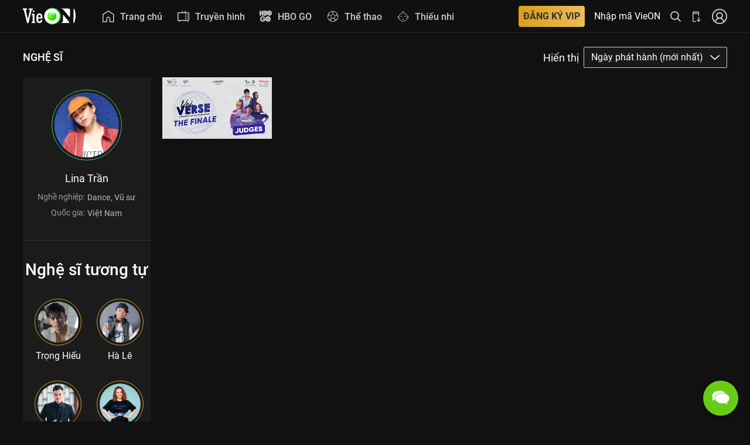

--- FILE ---
content_type: text/html; charset=UTF-8
request_url: https://vieon.midesk.vn/chat/getWidget
body_size: 142
content:
4111_MA==

--- FILE ---
content_type: text/html; charset=UTF-8
request_url: https://vieon.midesk.vn/supportchat/widget/midesk.php?d=eyJncm91cCI6IjQxMTEiLCJ0aXRsZV93ZWIiOiJMaW5hIFRy4bqnbjogWGVtIFR1eeG7g24gdOG6rXAgbuG7mWkgZHVuZyBjaMawxqFuZyB0cmluaCDEkeG6t2Mgc%2BG6r2MgfCBWaWVPTiIsImxpbmtfcG9ydGFsIjoiaHR0cHM6Ly92aWVvbi5taWRlc2sudm4vc3VwcG9ydGNoYXQvd2lkZ2V0IiwiaG9zdF9uYW1lIjoidmllb24udm4iLCJjdXJyZW50X3VybCI6Imh0dHBzOi8vdmllb24udm4vbmdoZS1zaS9saW5hLXRyYW4vIiwicmVmX3VybCI6IiIsIm9zIjoiTWFjIE9TIFggMTBfMTVfNyIsImJyb3dzZXIiOiJDaHJvbWUgMTMxICgxMzEuMC4wLjApIiwibW9iaWxlIjpmYWxzZSwic2NyZWVuX3NpemUiOiIxMjgwIHggNzIwIiwiaXBfYWRkcmVzcyI6IjEwLjEwLjEwMy4yNDQiLCJjb29raWVzIjp0cnVlLCJjb29raWVfd2lkZ2V0IjoiZTNjZjZlNTgtYTllMC00MmU1LTk2YTMtZmJlMzk3OThlMWNmIiwibGFuZyI6ImVuLVVTQHBvc2l4IiwiaGFzaCI6Ik1BPT0iLCJvcmlnaW4iOiJodHRwczovL3ZpZW9uLnZuOiJ9
body_size: 35995
content:

<meta name="viewport" content="width=device-width, initial-scale=1">
<script type="text/javascript">
var jsThemeConfig = {"trackPages":"false","themeName":"default","headerColor":"#68cb15","headerGradient":"","widgetBorder":"","widgetShadow":"true","widgetRadius":"0px","headerText":"CHAT WITH LOVE","chatInviteMessage":"We will be happy to help you out. Please enter your name below to start talking to us.","testColor":"border:1px solid #0ac6aa","adminOrientation":"right","headerStyle":"operator","triggerMethod":"default","themeSelect":"2","backgroundColor":"#fcfcfc","adminAvatarSelect":"img","userAvatarSelect":"img","adminAvatarFile":"set_1_2.jpg","userAvatarFile":"https:\/\/support.siridesk.vn\/supportchat\/data\/config\/themes\/img\/avatars\/set_7\/1.png","userAvatarSet":"set_7","avatar_set_files":["1.png","10.png","11.png","12.png","13.png","14.png","15.png","2.png","3.png","4.png","5.png","6.png","7.png","8.png","9.png"],"widgetButtonColor":"#68cb15","widgetButtonColorGradient":"","widgetButtonColorIcon":"#ffffff","file":"","headerTextM1":"CSKH VieON","headerTextColor":"#fff","initMsgModule_1":"Ch\u00e0o m\u1eebng \u0111\u1ebfn LiveChat ! Vui l\u00f2ng ho\u00e0n th\u00e0nh m\u1eabu sau \u0111\u00e2y tr\u01b0\u1edbc khi b\u1eaft \u0111\u1ea7u chat. ","initMsgColor":"#666666","chatBtnMsgBackgroundColor":"#68cb15","chatBtnMsgBackgroundGradient":"","chatBtnMsg":"B\u1eaeT \u0110\u1ea6U CHAT","chatBtnMsgFontColor":"#ffffff","textarea1BackgroundColor":"#ffffff","textarea1PlaceholderColor":"","textarea1FontColor":"#000000","requireAvatar":"0","avatarRadius":"50%","requireName":"1","headerTextM2":"H\u1ed7 tr\u1ee3 tr\u1ef1c tuy\u1ebfn","adminAvatarColor":"","userAvatarColor":"","initMsgModule_2":"Xin ch\u00e0o, VieON r\u1ea5t vui \u0111\u01b0\u1ee3c h\u1ed7 tr\u1ee3 b\u1ea1n. B\u1ea1n c\u1ea7n gi\u00fap g\u00ec \u1ea1?\n\n","adminNameColor":"#1e8ceb","adminTimeColor":"#1e8ceb","adminMessageColor":"#f4f7f9","adminFontColor":"#666666","userNameColor":"#353f45","userTimeColor":"#e7781c","userMessageColor":"#68cb15","userFontColor":"#ffffff","textarea2BackgroundColor":"#ffffff","textarea2PlaceholderColor":"","textarea2FontColor":"#000000","textarea2BtnColor":"","userAvatarSelectChoice":"fixed","headerImageType":"operator","headerTextM3":"G\u1eedi ch\u00fang t\u00f4i tin nh\u1eafn","textarea3BackgroundColor":"#ffffff","textarea3PlaceholderColor":"#000000","textarea3FontColor":"#000000","sendMailBtnBackgroundColor":"#68cb15","sendMailBtnBackgroundGradient":"","sendMailBtn":"G\u1eecI TIN NH\u1eaeN","sendMailBtnFontColor":"#ffffff","widgetLogoFile":"http:\/\/mitek.local\/\/data\/config\/themes\/img\/logos\/Ultimate-Support-Chat-Logo.png","adminAvatarCssContent":"","adminAvatarColorText":"","userAvatarCssContent":"","userAvatarColorText":"","adminMessageAudio":"1","userMessageAudio":"0","m1PlaceholderTextName":"Nh\u1eadp t\u00ean c\u1ee7a b\u1ea1n","m1PlaceholderTextEmail":"Nh\u1eadp email c\u1ee7a b\u1ea1n","requireEmail":"1","m2PlaceholderTextMessage":"Nh\u1eadp n\u1ed9i dung v\u00e0 \u1ea5n Enter \u0111\u1ec3 chat...","m3PlaceholderTextName":"Xin m\u1eddi nh\u1eadp H\u1ecd t\u00ean","m3PlaceholderTextEmail":"Email (\u0111\u1ec3 ch\u00fang t\u00f4i li\u00ean h\u1ec7 v\u1edbi b\u1ea1n)","m3PlaceholderTextMessage":"N\u1ed9i dung tin nh\u1eafn","textarea2EmojiBtnColor":"","requireSupportType":"1","emailOfflineMsg":"","audioClient":"1","reviewChat":"1","requirePhone":"1"};
var jsGlobalConfig = {"selectedPreset":"4","admin_desktop_notifications":"true","admin_incoming_chat_request_audio":"true","incoming_chat_audio":"9","track_users":"all","allow_chat_invite":"true","hide_admin":"false","offline_hide":"false","allowedDomains":"all","allowedDommainsList":"","google_maps_api_key":""};
</script>

<link href="https://vieon.midesk.vn/supportchat/data/css/michat.css?1766268631" type="text/css" rel="stylesheet">
<link href="https://vieon.midesk.vn/public/fonts/font-awesome-4.7.0/css/font-awesome.css" rel="stylesheet">
<script>
    // var Base64 = (function() {
    //     var keyStr = "ABCDEFGHIJKLMNOPQRSTUVWXYZabcdefghijklmnopqrstuvwxyz0123456789+/=";
    //     var obj = {
    //         encode: function(input) {
    //             var output = "";
    //             var chr1, chr2, chr3;
    //             var enc1, enc2, enc3, enc4;
    //             var i = 0;
    //             do {
    //                 chr1 = input.charCodeAt(i++);
    //                 chr2 = input.charCodeAt(i++);
    //                 chr3 = input.charCodeAt(i++);
    //                 enc1 = chr1 >> 2;
    //                 enc2 = ((chr1 & 3) << 4) | (chr2 >> 4);
    //                 enc3 = ((chr2 & 15) << 2) | (chr3 >> 6);
    //                 enc4 = chr3 & 63;
    //                 if (isNaN(chr2)) {
    //                     enc3 = enc4 = 64;
    //                 } else if (isNaN(chr3)) {
    //                     enc4 = 64;
    //                 }
    //                 output = output + keyStr.charAt(enc1) + keyStr.charAt(enc2) + keyStr.charAt(enc3) + keyStr.charAt(enc4);
    //             } while (i < input.length);
    //             return output;
    //         },
    //         decode: function(input) {
    //             var output = "";
    //             var chr1, chr2, chr3;
    //             var enc1, enc2, enc3, enc4;
    //             var i = 0;
    //             input = input.replace(/[^A-Za-z0-9\+\/\=]/g, "");
    //             do {
    //                 enc1 = keyStr.indexOf(input.charAt(i++));
    //                 enc2 = keyStr.indexOf(input.charAt(i++));
    //                 enc3 = keyStr.indexOf(input.charAt(i++));
    //                 enc4 = keyStr.indexOf(input.charAt(i++));
    //                 chr1 = (enc1 << 2) | (enc2 >> 4);
    //                 chr2 = ((enc2 & 15) << 4) | (enc3 >> 2);
    //                 chr3 = ((enc3 & 3) << 6) | enc4;
    //                 output = output + String.fromCharCode(chr1);
    //                 if (enc3 != 64) {
    //                     output = output + String.fromCharCode(chr2);
    //                 }
    //                 if (enc4 != 64) {
    //                     output = output + String.fromCharCode(chr3);
    //                 }
    //             } while (i < input.length);
    //             return output;
    //         }
    //     };
    //     return obj;
    // })();
    var mi_group = '4111';
    var Gab = {
        connection: null,
        start_time: null,
        log: function(msg) {
            // console.log(msg);
        },
        jid_to_id: function(jid) {
            return Strophe.getBareJidFromJid(jid).replace(/@/g, "-").replace(/\./g, "-")
        },
        set_cookies: function() {
            $.cookie('xmpp_jid', Gab.connection.jid, {
                path: '/'
            });
            $.cookie('xmpp_sid', Gab.connection.sid, {
                path: '/'
            });
            $.cookie('xmpp_rid', Gab.connection.rid, {
                path: '/'
            })
        },
        del_cookies: function() {
            $.cookie('xmpp_jid', null);
            $.cookie('xmpp_sid', null);
            $.cookie('xmpp_rid', null)
        },
        listCollections: function(jid, rsm, callback) {
            var xml = $iq({
                type: 'get',
                id: this._connection.getUniqueId('list')
            }).c('list', {
                xmlns: Strophe.NS.ARCHIVE,
                'with': jid,
                'from': fromDate
            })
        },
        on_connect: function(status) {
            if (status === Strophe.Status.REGISTER) {
                Gab.connection.register.fields.username = 'user_' + localStorage.getItem("michat_support-jsCookie") + '_' + jsGetVars.host_name.replace(/[:.\\/]/g, '-');
                Gab.connection.register.fields.password = hash;
                Gab.connection.register.fields.name = 'user_' + localStorage.getItem("michat_support-jsCookie") + '_' + jsGetVars.host_name.replace(/[:.\\/]/g, '-');
                Gab.connection.register.submit();
                Gab.log(connection.register.fields)
            } else if (status === Strophe.Status.REGISTERED) {
                Gab.log("registered!" + status);
                Gab.connection.register.authenticate()
            } else if (status === Strophe.Status.CONFLICT) {
                Gab.log("Contact already existed!" + status)
            } else if (status === Strophe.Status.NOTACCEPTABLE) {
                Gab.log("Registration form not properly filled out." + status)
            } else if (status === Strophe.Status.REGIFAIL) {
                Gab.log("The Server does not support In-Band Registration" + status)
            } else if (status === Strophe.Status.CONNECTING) {
                Gab.log('Strophe is connecting.' + status)
            } else if (status === Strophe.Status.CONNFAIL) {
                Gab.log('Strophe failed to connect.' + status)
            } else if (status === Strophe.Status.AUTHENTICATING) {
                Gab.log('Strophe is authenticating.' + status)
            } else if (status === Strophe.Status.DISCONNECTING) {
                Gab.log('Strophe is disconnecting.' + status)
            } else if (status === Strophe.Status.DISCONNECTED) {
                Gab.log('Strophe is disconnected.' + status);
                //markup()
                //chatInit(sessionStorage.getItem("michat_support-jsSession--user_name"), sessionStorage.getItem("michat_support-jsSession--request_id"));
                $(document).trigger('connect')
            } else if (status === Strophe.Status.CONNECTED) {
                Gab.log('Strophe is connected.' + status);
                $(document).trigger('connected', {
                    status: 'connected'
                })
            } else if (status === Strophe.Status.ATTACHED) {
                Gab.log('Strophe is attached.' + status);
                $(document).trigger('connected', {
                    status: 'attach'
                })
            }
        },
        send_ping: function(to) {
            var ping = $iq({
                to: to,
                type: "get",
                id: "ping1"
            }).c("ping", {
                xmlns: "urn:xmpp:ping"
            });
            Gab.start_time = (new Date()).getTime();
            Gab.connection.send(ping)
        },
        handle_pong: function(iq) {
            var elapsed = (new Date()).getTime() - Gab.start_time
        },
        on_roster: function(iq) {
            $(iq).find('item').each(function() {
                var jid = $(this).attr('jid');
                var name = $(this).attr('name') || jid;
                var jid_id = Gab.jid_to_id(jid);
                var contact = $("<li id='" + jid_id + "'>" + "<div class='roster-contact offline'>" + "<div class='roster-name'>" + name + "</div><div class='roster-jid'>" + jid + "</div></div></li>");
                Gab.insert_contact(contact)
            });
            Gab.connection.addHandler(Gab.on_presence, null, "presence");
            Gab.connection.send($pres())
        },
        pending_subscriber: null,
        on_presence: function(presence) {
            var ptype = $(presence).attr('type');
            var from = $(presence).attr('from').split('/')[0];
            var jid_id = Gab.jid_to_id(from);
            if (ptype === 'subscribe') {
                Gab.pending_subscriber = from;
                $('#approve-jid').text(Strophe.getBareJidFromJid(from));
                $('#approve_dialog').dialog('open')
            } else if (ptype !== 'error') {
                var contact = $('#roster-area li#' + jid_id + ' .roster-contact').removeClass("online").removeClass("away").removeClass("offline");
                if (ptype === 'unavailable') {
                    contact.addClass("offline")
                } else {
                    var show = $(presence).find("show").text();
                    if (show === "" || show === "chat") {
                        contact.addClass("online")
                    } else {
                        contact.addClass("away")
                    }
                }
                var li = contact.parent();
                li.remove();
                Gab.insert_contact(li)
            }
            if (ptype === 'unavailable') {} else {}
            var jid_id = Gab.jid_to_id(from);
            $('#chat-' + jid_id).data('jid', Strophe.getBareJidFromJid(from));
            return !0
        },
        on_roster_changed: function(iq) {
            $(iq).find('item').each(function() {
                var sub = $(this).attr('subscription');
                var jid = $(this).attr('jid');
                var name = $(this).attr('name') || jid;
                var jid_id = Gab.jid_to_id(jid);
                if (sub === 'remove') {
                    $('#' + jid_id).remove()
                } else {
                    var contact_html = "<li id='" + jid_id + "'>" + "<div class='" + ($('#' + jid_id).attr('class') || "roster-contact offline") + "'>" + "<div class='roster-name'>" + name + "</div><div class='roster-jid'>" + jid + "</div></div></li>";
                    if ($('#' + jid_id).length > 0) {
                        $('#' + jid_id).replaceWith(contact_html)
                    } else {
                        Gab.insert_contact($(contact_html))
                    }
                }
            });
            return !0
        },
        on_message: function(message) {
            var full_jid = $(message).attr('from');
            var jid = Strophe.getBareJidFromJid(full_jid);
            var jid_id = Gab.jid_to_id(jid);
            $.ajax({
                url: 'https://vieon.midesk.vn/chat/agentDetails',
                type: "POST",
                dataType: 'json',
                data: {
                    'YWdlbnRfZGV0YWlsc192NA==': 'agent_details_v4',
                    'amlk': jid,
                },
                success: function(data) {
                    if (data[1] != '') {
                        user_pic = data[1]
                    } else {
                        user_pic = 'no_user_photo-v1.jpg'
                    }
                    var michat_header = '';
                    michat_header += '<table width="100%" style="font-size:14px;color:#fff;">\
                        <tr>\
                            <td id="click_back" width="10px"><img style="width:12px" src="https://vieon.midesk.vn/public/webchat/images/arrow.png"></td>\
                            <td width="10px" style="text-align:center;">\
                                <div>\
                                    <img id="agent-avatar-header" src="' + dataAvatarAgent + user_pic + '">\
                                </div>\
                                <div id="online_icon"></div>\
                                <div style="margin-top:-6px;"></div>\
                            </td>\
                            <td width="100px">\
                                <div id="agent-title" data-id="' + data[2] + '"><span>' + data[0] + '</span>';
                    if (jsThemeConfig.reviewChat == '1') {
                        michat_header += '<span style="float:right;padding-right:22px;"><span id="like_chat" style="cursor:pointer;padding: 5px;"><i class="fa fa-thumbs-o-up"></i></span><span id="unlike_chat" style="cursor:pointer;padding: 5px;"><i class="fa fa-thumbs-o-up" style="transform: rotate(180deg);"></i></span></span>'
                    }
                    michat_header += '</div>';
                    michat_header += '<div id="status-agent-title">Nhân viên tư vấn</div></td>';
                    michat_header += '<td width="10px">\
                                    <span id="click_down" title="Thu nhỏ chat" class="michat_options_btn" style="font-size: 10px; display: inline;"><i class="fa fa-window-minimize"></i></span>\
                                </td>';
                    michat_header += '</tr>\
                    </table>';
                    $('#michat_header').html(michat_header);
                    name_visitor = data[0];
                    if ($('#chat-' + jid_id).length === 0) {
                        $('#chat-' + jid_id).append("<div class='chat-messages'></div>" + "<input type='text' class='chat-input' placeholder='Type a message...' style='font-size: 12px;width:236px;'>")
                    }
                    $('#chat-' + jid_id).data('jid', full_jid);
                    $('#chat-' + jid_id + ' input').focus();
                    var composing = $(message).find('composing');
                    if (composing.length > 0) {
                        if ($('.chat-event').length > 0) {
                            $('.chat-event').remove()
                        }
                        $('#chat-' + jid_id + ' .chat-messages').append("<div class='chat-event'>" + "Agent is typing...</div>");
                        if ($('#chat_history .typing-indicator').length == 0) {
                            $('#chat_history').append('<div class="typing-indicator"><span></span><span></span><span></span></div>')
                        }
                        Gab.scroll_chat()
                    }
                    var body = $(message).find("html > body");
                    if (body.length === 0) {
                        body = $(message).find('body');
                        if (body.length > 0) {
                            body = body.text()
                        } else {
                            body = null
                        }
                    } else {
                        body = body.contents();
                        var span = $("<span></span>");
                        body.each(function() {
                            if (document.importNode) {
                                $(document.importNode(this, !0)).appendTo(span)
                            } else {
                                span.append(this.xml)
                            }
                        });
                        body = span
                    }
                    if (body) {
                        if (jsThemeConfig.audioClient == 1) {
                            playAudio()
                        }
                        setSlideUpToggle("open");
                        notifyCaseInChrome('[MiChat] Bạn có tin nhắn mới');
                        if (body.indexOf('end chat.') >= 0) {
                            location.reload()
                        } else if (body.indexOf('chuyển chat.') >= 0 && $(message).find('agent').text() != '') {
                            $('#chat_history').append('<div class="a_reply theme2" style="text-align:center;color: #1f8ceb;font-size: 12px;font-style: italic;">' + body + '</div>')
                        } else {
                            if (data[1] != '') {
                                user_pic = data[1]
                            } else {
                                user_pic = 'no_user_photo-v1.jpg'
                            }
                            if ($('#agent-list-div').length) {
                                $('#agent-list-div').remove();
                                $('#usc_wysiwyg').css('display', 'block')
                            }
                            var list_exists = $("#chat_history").find('.a_reply').map(function() {
                                return $(this).attr('id')
                            }).get();
                            if ($.inArray($(message).find('rand').text(), list_exists) == -1) {
                                $('#chat_history').append('<div id="' + $(message).find('rand').text() + '" class="a_reply theme2">\
                                    <div style="color: #aaaaaa;margin-left: 50px;font-size: 11px;font-weight: bold;">' + name_visitor + '</div>\
                                    <span class="a_1 admin_avatar avatar_round" style="background-color: transparent;">\
                                        <img src="' + dataAvatarAgent + user_pic + '">\
                                    </span>\
                                    <span class="a_avatar_border"></span>\
                                    <span class="a_content_wrap" style="background:' + jsThemeConfig.adminMessageColor + '">\
                                        <span class="a_2 admin_name">' + name_visitor + '</span><span class="a_3 admin_time"></span>\
                                        <span class="a_4 admin_msg left_msg_bubble" style="">' + body + '</span>\
                                    </span>\
                                    <div class="" style="color: #aaaaaa;padding-left: 50px;font-size: 11px;">' + dateFormat(new Date(), "dd/mm/yy hh:MM TT") + '</div>\
                                </div>')
                            }
                        }
                        $('#chat-' + jid_id + ' .chat-event').remove();
                        $('.typing-indicator').remove();
                        $('#chat-' + jid_id + ' .chat-message:last .chat-text').append(body);
                        Gab.scroll_chat()
                    }
                }
            });
            return !0
        },
        scroll_chat: function() {
            var div = $('#chat_history').get(0);
            div.scrollTop = div.scrollHeight
        },
        presence_value: function(elem) {
            if (elem.hasClass('online')) {
                return 2
            } else if (elem.hasClass('away')) {
                return 1
            }
            return 0
        },
        insert_contact: function(elem) {
            var jid = elem.find('.roster-jid').text();
            var pres = Gab.presence_value(elem.find('.roster-contact'));
            var contacts = $('#roster-area li');
            if (contacts.length > 0) {
                var inserted = !1;
                contacts.each(function() {
                    var cmp_pres = Gab.presence_value($(this).find('.roster-contact'));
                    var cmp_jid = $(this).find('.roster-jid').text();
                    if (pres > cmp_pres) {
                        $(this).before(elem);
                        inserted = !0;
                        return !1
                    } else if (pres === cmp_pres) {
                        if (jid < cmp_jid) {
                            $(this).before(elem);
                            inserted = !0;
                            return !1
                        }
                    }
                });
                if (!inserted) {
                    $('#roster-area ul').append(elem)
                }
            } else {
                $('#roster-area ul').append(elem)
            }
        }
    };

    function playAudio() {
        var audioElement = document.createElement('audio');
        audioElement.setAttribute('src', 'https://vieon.midesk.vn/public/sounds/notification-2.ogg');
        audioElement.setAttribute('autoplay', 'autoplay');
        audioElement.load()
    }

    function notifyCaseInChrome(channel, numberMsg, message) {
        if(mi_group == 286) return false;  //phukiengiare
        var numberMsg = numberMsg > 1 ? ' (' + numberMsg + ')' : '';
        if (!("Notification" in window)) {
            alert("This browser does not support desktop notification")
        } else if (Notification.permission === "granted") {
            var options = {
                icon: 'https://vieon.midesk.vn/public/dist/img/icon/notifi_chat.png',
                body: message,
            };
            var notification = new Notification(channel + numberMsg, options);
            notification.onclick = function() {
                parent.focus();
                this.cancel()
            };
            setTimeout(function() {
                notification.close()
            }, 5000)
        } else if (Notification.permission !== 'denied') {
            Notification.requestPermission(function(permission) {
                if (!('permission' in Notification)) {
                    Notification.permission = permission
                }
                if (permission === "granted") {
                    var options = {
                        icon: 'https://vieon.midesk.vn/public/dist/img/icon/notifi_chat.png',
                        body: message,
                    };
                    var notification = new Notification(channel + numberMsg, options);
                    notification.onclick = function() {
                        parent.focus();
                        this.cancel()
                    };
                    setTimeout(function() {
                        notification.close()
                    }, 5000)
                }
            })
        }
    }
</script>
<script src="https://vieon.midesk.vn/public/js/jquery-2.1.4.min.js"></script>
<script src='https://vieon.midesk.vn/public/webchat/scripts/server.js'></script>
<!--<script src='https://vieon.midesk.vn/public/webchat/scripts/strophe-1.2.14.js'></script>-->
<!--<script src='https://vieon.midesk.vn/public/webchat/scripts/websocket.js'></script>-->
<script src='https://vieon.midesk.vn/public/webchat/scripts/server.register.js'></script>
<script src="https://vieon.midesk.vn/public/webchat/js/jquery.cookie.js"></script><script src="https://vieon.midesk.vn/public/js/socket.io.min.js"></script>
<script>
    var baseurl = 'https://livechat-2021.midesk.vn/',timesReconnect = 1;
    // var baseurl = 'https://nodelivechat-prod.midesk.vn',timesReconnect = 1;
    // var socket = io(baseurl);
    var socket = io.connect(baseurl, {
       "transports": ['websocket']
    })
    // console.log(socket);
    var link_xmpp = 'https://xmpp.midesk.vn/http-bind/';
    var domain_xmpp = 'michat.vn';
    var hostname_xmpp = 'xmpp.michat.vn';
</script>
<script src="https://vieon.midesk.vn/public/webchat/js/client_socket.js?1766268631"></script>



<!-- <div id="googleTag"></div> -->
<head>
    <!-- Google Tag Manager -->
    <!-- <script>(function(w,d,s,l,i){w[l]=w[l]||[];w[l].push({'gtm.start':
    new Date().getTime(),event:'gtm.js'});var f=d.getElementsByTagName(s)[0],
    j=d.createElement(s),dl=l!='dataLayer'?'&l='+l:'';j.async=true;j.src=
    'https://www.googletagmanager.com/gtm.js?id='+i+dl;f.parentNode.insertBefore(j,f);
    })(window,document,'script','dataLayer','GTM-W2FB9VC');</script> -->
    <!-- End Google Tag Manager -->

    <!-- Global site tag (gtag.js) - Google Analytics -->
    <!-- <script async src="https://www.googletagmanager.com/gtag/js?id=UA-42777526-4"></script> -->
    <!-- <script>
      window.dataLayer = window.dataLayer || [];
      function gtag(){dataLayer.push(arguments);}
      gtag('js', new Date());

      gtag('config', 'UA-42777526-4');
    </script> -->
    <meta charset="UTF-8">
</head>
<body>
    <!-- Google Tag Manager (noscript) -->
    <!-- <noscript><iframe src="https://www.googletagmanager.com/ns.html?id=GTM-W2FB9VC"
    height="0" width="0" style="display:none;visibility:hidden"></iframe></noscript> -->
    <!-- End Google Tag Manager (noscript) -->
    <div id="michat_wrap" class=""></div>
</body>
<div id='load-page_2' style='display: none;'><i class="fa fa-spinner fa-pulse fa-5x fa-fw"></i></div>
<style>
    #load-page_2,
    #load-page_2_in {
        left: 0;
        top: 0;
        color: black;
        background: rgba(112, 112, 112, 0.02);
        right: 0;
        bottom: 0;
        text-align: center;
        padding-top: 45%;
        opacity: .4
    }
</style>
<script>
    var encodedGetVars = '[base64]';
    var jsGetVars = JSON.parse('{"group":"4111","title_web":"Lina Tr\u1ea7n: Xem Tuy\u1ec3n t\u1eadp n\u1ed9i dung ch\u01b0\u01a1ng trinh \u0111\u1eb7c s\u1eafc | VieON","link_portal":"https:\/\/vieon.midesk.vn\/supportchat\/widget","host_name":"vieon.vn","current_url":"https:\/\/vieon.vn\/nghe-si\/lina-tran\/","ref_url":"","os":"Mac OS X 10_15_7","browser":"Chrome 131 (131.0.0.0)","mobile":false,"screen_size":"1280 x 720","ip_address":"10.10.103.244","cookies":true,"cookie_widget":"e3cf6e58-a9e0-42e5-96a3-fbe39798e1cf","lang":"en-US@posix","hash":"MA==","origin":"https:\/\/vieon.vn:"}');
    var target_origin;
    var appDir = 'https://vieon.midesk.vn/supportchat';
    var dataServer = appDir + '/data/';
    var dataAvatarAgent = 'https://vieon.midesk.vn/upload/images/userthumb/';
    var trackPages = 'all';
    var allowInvite = 'true';
    var wysiwygNode = '';
    var emojiFamily = 'twitter';
    var mi_group = jsGetVars.group;
    var hash = Base64.decode(jsGetVars.hash);
    var operatorsOnline = checkOperator2();
    var request_id;
    var _invite_chat_flag;
    var _start_chat_flag;
    var _agent_invite_flag;
    var _message_archive;
    var _user_online_arr = [];

    if(mi_group == 88){  // Vinbus
        window.location.href = 'https://vieon.midesk.vn/';
    }
 //    window.myFunction = function(args) {
 //   		console.log('window test');
	// }
	// window.addEventListener('message', receiver, false);
	// function receiver(e) {
	// 	console.log(e.data);
	//   	// if (e.origin == 'http://localhost') {
	//    //  	if (e.data == 'Hello world') {
	//    //    		e.source.postMessage('Hello', e.origin);
	//    //  	} else {
	//    //    		alert(e.data);
	//    //  	}
	//   	// }
	// }

    var watermark_html = '';
    $.ajax({
        url: 'https://vieon.midesk.vn/chat/getLanguage',
        type: "POST",
        async: !1,
        data: {
            'groupid': mi_group,
        },
        success: function(data) {
            data = JSON.parse(data);
            if(data.enable_watermark == 1){
                watermark_html = '<label id="lbl-company"><a href="https://midesk.vn/" target="_blank" style="text-decoration: none;color: #1e8bea;">MiDesk</a>, a product of <a href="https://mitek.vn/?utm_source=' + jsGetVars.host_name.replace(".", "_") + '&utm_medium=widget&utm_campaign=widget_referral" target="_blank" style="text-decoration: none;color: #1e8bea;">MITEK</a></label>';
            }
            // console.log(data.en_chat_btn_msg);
        }
    });
    
    // console.log(checkOperator2());
    function validateName(str){
        if(str.includes("<") || str.includes(">")){
            return false;
        }
        return true;
    }

    function validateEmail(e) {
        var F = /^(([^<>()\[\]\\.,;:\s@"]+(\.[^<>()\[\]\\.,;:\s@"]+)*)|(".+"))@((\[[0-9]{1,3}\.[0-9]{1,3}\.[0-9]{1,3}\.[0-9]{1,3}])|(([a-zA-Z\-0-9]+\.)+[a-zA-Z]{2,}))$/;
        return F.test(e)
    }

    function nl2br(str, is_xhtml) {
        var breakTag = (is_xhtml || typeof is_xhtml === 'undefined') ? '<br />' : '<br>';
        return (str + '').replace(/([^>\r\n]?)(\r\n|\n\r|\r|\n)/g, '$1' + breakTag + '$2')
    }

    function encodeHTML(html) {
        return document.createElement('div').appendChild(document.createTextNode(html)).parentNode.innerHTML
    }

    function linkify(str) {
        if(str.indexOf('href')==-1){
            var newStr = str.replace(/(<a href=")?((https?:\/\/(www\.)?[-a-zA-Z0-9@:%._\+~#=]{2,256}\.[a-z]{2,6}\b([-a-zA-Z0-9@:%_\+.~#?&//=]*)))(">(.*)<\/a>)?/gi, function() {
                return '<a href="' + arguments[2] + '" target="_blank">' + (arguments[7] || arguments[2]) + '</a>'
            });
            return (newStr);
        }else{
            return str;
        }
        
    }

    function getDateToday() {
        var x = new Date,
            e = x.getDate(),
            t = x.getMonth() + 1,
            n = x.getFullYear();
        return 10 > e && (e = "0" + e), 10 > t && (t = "0" + t), x = t + "/" + e + "/" + n
    }

    function generateJsUniqueID() {
        return "xxxxxxxx-xxxx-4xxx-yxxx-xxxxxxxxxxxx".replace(/[xy]/g, function(x) {
            var e = 16 * Math.random() | 0,
                t = "x" == x ? e : 3 & e | 8;
            return t.toString(16)
        })
    }

    function checkOperator2() {
        var user;
        $.ajax({
            url: 'https://vieon.midesk.vn/chat/checkOperator',
            type: "POST",
            async: !1,
            data: {
                'groupid': mi_group,
                'id_chat': 'user_' + localStorage.getItem("michat_support-jsCookie") + '_' + jsGetVars.host_name.replace(/[:.\\/]/g, '-'),
                'host_name': jsGetVars.host_name,
                'url_visit': jsGetVars.current_url,
                'date': new Date().getDate(),
            },
            success: function(data) {
                user = data
            }
        });
        return user
    }
    // socket.emit('test chat', {
    //     groupid: mi_group
    // });

    function initTracker2() {
        $.ajax({
            url: 'https://vieon.midesk.vn/chat/initTracker2',
            type: "POST",
            dataType: 'json',
            async: !1,
            data: {
                'jsCookie': localStorage.getItem("michat_support-jsCookie"),
                'encodedGetVars': encodedGetVars,
                'track_page': trackPages,
            },
            success: function(data) {
                if (data != '') {
                    var a = generateJsUniqueID();
                    sessionStorage.setItem("michat_support-jsSession", a);
                    sessionStorage.setItem("michat_support-jsSession--user_id", data.user_id);
                    sessionStorage.setItem("michat_support-jsSession--ip_address", jsGetVars.ip_address);
                    sessionStorage.setItem("michat_support-jsSession--country_name", data.country_name);
                    sessionStorage.setItem("michat_support-jsSession--country_code", data.country_code);
                    sessionStorage.setItem("michat_support-jsSession--longitude", data.longitude);
                    sessionStorage.setItem("michat_support-jsSession--latitude", data.latitude)
                }
            }
        })
    }

    function trackerPing2() {
        $.ajax({
            url: 'https://vieon.midesk.vn/chat/trackerPing',
            type: "POST",
            dataType: 'json',
            data: {
                'jsCookie': localStorage.getItem("michat_support-jsCookie"),
                'encodedGetVars': encodedGetVars,
                'track_page': trackPages,
            },
            success: function(data) {
                console.log(data)
            }
        })
    }

    function getMonitor() {
        $.ajax({
            url: 'https://vieon.midesk.vn/chat/getMonitor',
            type: "POST",
            dataType: 'json',
            async: !1,
            data: {
                'visitor_jid': 'user_' + localStorage.getItem("michat_support-jsCookie") + '_' + jsGetVars.host_name.replace(/[:.\\/]/g, '-'),
                'groupid': mi_group,
                'cookie_id': localStorage.getItem("michat_support-jsCookie"),
                'host_name': jsGetVars.host_name,
            },
            success: function(data) {
                // console.log(data);
                // socket.emit('ONLINE_VISITORS', {
                //     groupid: mi_group,
                //     name: 'Guest',
                //     cookie_id: localStorage.getItem("michat_support-jsCookie"),
                //     session_id: sessionStorage.getItem("michat_support-jsSession"),
                //     os: jsGetVars.os,
                //     browser: jsGetVars.browser,
                //     browser_lang: jsGetVars.lang,
                //     mobile: jsGetVars.mobile,
                //     screen_size: jsGetVars.screen_size,
                //     ip_address: sessionStorage.getItem("michat_support-jsSession--ip_address"),
                //     country_name: sessionStorage.getItem("michat_support-jsSession--country_name"),
                //     country_code: sessionStorage.getItem("michat_support-jsSession--country_code"),
                //     link_portal: jsGetVars.current_url,
                //     host_name: jsGetVars.host_name,
                //     link_widget: window.location.hostname,
                //     date_chat: getDateToday(),
                //     visitor_jid: 'user_' + localStorage.getItem("michat_support-jsCookie") + '_' + jsGetVars.host_name.replace(/[:.\\/]/g, '-'),
                //     'name_visit': data.name_visit,
                //     'sess': data.sess,
                //     'assign': data.assign,
                //     'assign_id': data.assign_id,
                //     'is_queue': data.is_queue,
                //     'location': data.location,
                //     'num_mess': data.num_mess,
                //     'online': data.online,
                //     'first_reply_time': data.first_reply_time,
                //     'date_visit': data.date_visit,
                //     'src_url': data.src_url,
                //     'ref_url': data.ref_url,
                // })
            }
        })
    }

    function getBrowserNoVersion(e) {
        return -1 === e.indexOf(" ") ? e : e.substr(0, e.indexOf(" "))
    }

    function chatInit(e, t) {
        function s(e, t) {
            var s = (document.getElementById("user_ui").value, new XMLHttpRequest);
            s.onreadystatechange = function() {
                if (4 == s.readyState && 200 == s.status) {
                    if (null == s.responseText) return;
                    var e = JSON.parse(s.responseText),
                        o = "";
                    "1" == e.operator_typing && "open" == slideToggleState && (o = '<div id="op_is_typing" class="is_typing">Operator is typing...</div>'), "dynamic" == jsThemeConfig.userAvatarCssContentStyle && (jsThemeConfig.userAvatarCssContent = e.user_name.charAt(0).toUpperCase()), a = e.rows.length;
                    var r = "",
                        i = "";
                    for (var n in e.rows) e.rows.hasOwnProperty(n) && (i += e.rows[n], r = n);
                    if (1 == t && sessionStorage.setItem("michat_support-jsSession--userLogResults", a), a > sessionStorage.getItem("michat_support-jsSession--userLogResults") && (sessionStorage.setItem("michat_support-jsSession--userLogResults", a), 0 != e.operator_id[r] && "off" != sessionStorage.getItem("michat_support-jsSession--widget_soundNotification"))) {
                        var g = "0";
                        void 0 != jsThemeConfig.userMessageAudio && (g = jsThemeConfig.userMessageAudio);
                        var d = new Audio(dataServer + "/audio/" + g + ".mp3");
                        d.play()
                    }
                    var m = '<div class="last_row_spacer">&nbsp;</div>';
                    document.getElementById("chat_history").innerHTML = i + m + o;
                    var _ = "</terminate>";
                    if (i.indexOf(_) > -1 == 1 && document.getElementById("end_chat_btn").click(), sessionStorage.setItem("michat_support-jsSession--operator_avatar", JSON.stringify(e.operator_avatar)), "operator" == jsThemeConfig.headerImageType && "undefined" != sessionStorage.getItem("michat_support-jsSession--operator_avatar") && void 0 != sessionStorage.getItem("michat_support-jsSession--operator_avatar")) {
                        var u = JSON.parse(sessionStorage.getItem("michat_support-jsSession--operator_avatar"));
                        u && ("" != u[0] ? document.getElementById("header_image").innerHTML = '<img src="' + dataAvatarAgent + u[0] + '"/>' : document.getElementById("header_image").innerHTML = '<img src="' + dataServer + 'config/themes/img/avatars/admin_avt.jpg"/>')
                    }
                    buildLayout(), "manual" != sessionStorage.getItem("michat_support-jsSession--widget_scroll_type") && e.rows.length > sessionStorage.getItem("michat_support-jsSession--widget_chat_length") && (sessionStorage.setItem("michat_support-jsSession--widget_chat_length", e.rows.length), document.getElementById("chat_history").scrollTop = document.getElementById("chat_history").scrollHeight)
                }
            }
        }
        window.addEventListener && ("slideside" == jsThemeConfig.triggerMethod ? parent.postMessage({
            task: "iframe_resize_" + jsThemeConfig.triggerMethod
        }, target_origin) : parent.postMessage({
            task: "iframe_init_default"
        }, target_origin)), document.getElementById("michat_wrap").innerHTML = chatMarkup;
        document.getElementById("usc_emoji_picker");
        setSlideUpToggle("closed"), "wide" == sessionStorage.getItem("michat_support-jsSession--widgetWidthMode") && (removeClass("a_avatar_border", "a_avatar_border_wide"), removeClass("a_content_wrap", "content_wrap_wide"), removeClass("admin_msg", "admin_msg_wide"), removeClass("u_avatar_border", "u_avatar_border_wide"), removeClass("u_content_wrap", "content_wrap_wide"), removeClass("user_msg", "user_msg_wide"), wideMode()), null !== sessionStorage.getItem("michat_support-jsSession--post_started") && (s(t, !0), setInterval(function() {
            s(t)
        }, 5e3)), "default" == jsThemeConfig.triggerMethod && void 0 != document.getElementById("michat_start_btn") && (document.getElementById("michat_start_btn").onclick = function() {
            setSlideUpToggle("open")
        }), document.getElementById("user_ui").value = encodedGetVars;
        var o = 0,
            a = ""
    }

    function messageInit() {
        document.getElementById("michat_wrap").innerHTML = message_init, buildLayout(!0), setSlideUpToggle("closed")
    }

    function markup() {
        document.getElementById("michat_wrap").innerHTML = mark_up, buildLayout(!0), setSlideUpToggle("closed")
    }

    function onbeforeunload() {
        sessionStorage.setItem("michat_support-jsSession--page_before_refresh", sessionStorage.getItem("michat_support-current_url"))
    }

    function createClass(e, t) {
        var a = document.createElement("style");
        a.type = "text/css", document.getElementsByTagName("head")[0].appendChild(a), (a.sheet || {}).insertRule ? a.sheet.insertRule(e + "{" + t + "}", 0) : (a.styleSheet || a.sheet).addRule(e, t)
    }

    function addClass(e, t) {
        for (var a = document.getElementsByClassName(e), o = 0, s = a.length; s > o; o++) a[o].className += " " + t
    }

    function removeClass(e, t) {
        for (var a = document.getElementsByClassName(e), o = 0, s = a.length; s > o; o++) a[o].className = a[o].className.replace(t, "")
    }

    function modifyClass(e, t, a) {
        var o, s = document.getElementsByClassName(e);
        for (o = 0; o < s.length; o++) s[o].setAttribute("style", t + ": " + a + ";")
    }

    function setStyleRule(e, t) {
        var a = document.styleSheets[document.styleSheets.length - 1];
        for (var o in document.styleSheets)
            if (document.styleSheets.hasOwnProperty(o) && document.styleSheets[o].href && document.styleSheets[o].href.indexOf("michat.css")) {
                a = document.styleSheets[o];
                break
            }
        a.addRule ? a.addRule(e, t) : a.insertRule && a.insertRule(e + " { " + t + " }", a.cssRules.length)
    }

    function appendClassContent(e, t) {
        for (var a = document.getElementsByClassName(e), o = 0, s = a.length; s > o; o++) a[o].innerHTML = t
    }

    function buildLayout(e) {
        var t = document.getElementById("michat_holder").getAttribute("data-module");
        if ("slideside" == jsThemeConfig.triggerMethod && 2 != t && (document.getElementById("michat_header_text").style.marginTop = "-55px"), 1 == e) {
            if ("image" == jsThemeConfig.backgroundStyle) {
                addClass("michat_holder", "michat_holder_bg_img");
                var a = jsThemeConfig.widgetBackgroundFile;
                modifyClass("michat_holder_bg_img", "background", "url(" + a + ") repeat center;"), modifyClass("default_chat_history", "background", "transparent")
            }
            if ("image" == jsThemeConfig.headerStyle) {
                "slideside" == jsThemeConfig.triggerMethod ? addClass(" michat_link_holder_slideside", "michat_header_bg_img") : addClass("michat_header", "michat_header_bg_img");
                var o = jsThemeConfig.widgetHeaderFile,
                    s = "";
                "slideside" == jsThemeConfig.triggerMethod && (s = "border-top-left-radius: " + jsThemeConfig.widgetRadius + "; border-top-right-radius: " + jsThemeConfig.widgetRadius + "; border-bottom-left-radius: " + jsThemeConfig.widgetRadius), modifyClass("michat_header_bg_img", "background", "url(" + o + ") repeat left;" + s)
            }
            2 == t && "none" != jsThemeConfig.headerImageType && (addClass("michat_header", "header_tall"), addClass("michat_link_holder_slideside", "header_tall"), addClass("michat_options_li", "options_tall"), void 0 != document.getElementById("header_subtext") && (document.getElementById("header_subtext").style.position = "relative"), void 0 != document.getElementById("header_image") && "logo" == jsThemeConfig.headerImageType && (document.getElementById("header_image").innerHTML = '<img src="' + jsThemeConfig.widgetLogoFile + '"/>'), addClass(jsThemeConfig.triggerMethod + "_chat_history_holder", jsThemeConfig.triggerMethod + "_chat_history_holder_low"), addClass(jsThemeConfig.triggerMethod + "_chat_history", jsThemeConfig.triggerMethod + "_chat_history_low")), "slideside" != jsThemeConfig.triggerMethod && "20px" == jsThemeConfig.widgetRadius && (document.getElementById("michat_header").style.borderTopLeftRadius = "20px", document.getElementById("michat_header").style.borderTopRightRadius = "20px");
            var r = document.getElementById("username"),
                l = document.getElementById("useremail");
            null != r && (r.style.background = jsThemeConfig.textarea1BackgroundColor), null != l && (l.style.background = jsThemeConfig.textarea1BackgroundColor), "Microsoft" != browser && "Microsoft Internet Explorer" != browser ? (null != r && (r.style.color = jsThemeConfig.textarea1FontColor), null != l && (l.style.color = jsThemeConfig.textarea1FontColor)) : setStyleRule(".michat_input_m1", "color:" + jsThemeConfig.textarea1FontColor), jsThemeConfig.textarea1PlaceholderColor && (("Chrome" == browser || "Safari" == browser || "Opera" == browser) && setStyleRule(".michat_input_m1::-webkit-input-placeholder", "color:" + jsThemeConfig.textarea1PlaceholderColor), "Firefox" == browser && (setStyleRule(".michat_input_m1:-moz-placeholder", "opacity:1; color:" + jsThemeConfig.textarea1PlaceholderColor), setStyleRule(".michat_input_m1::-moz-placeholder", "opacity:1; color:" + jsThemeConfig.textarea1PlaceholderColor)), ("Microsoft" == browser || "Microsoft Internet Explorer" == browser) && setStyleRule(".michat_input_m1:-ms-input-placeholder", "color:" + jsThemeConfig.textarea1PlaceholderColor)), setStyleRule(".michat_bottom_textarea", "color:" + jsThemeConfig.textarea2FontColor), jsThemeConfig.textarea2PlaceholderColor && setStyleRule("#usc_wysiwyg:empty:before", "content: attr(placeholder);display: block; color:" + jsThemeConfig.textarea2PlaceholderColor);
            var n = document.getElementById("contact_name"),
                i = document.getElementById("contact_email"),
                m = document.getElementById("contact_message");
            null != n && (n.style.background = jsThemeConfig.textarea3BackgroundColor), null != i && (i.style.background = jsThemeConfig.textarea3BackgroundColor), null != m && (m.style.background = jsThemeConfig.textarea3BackgroundColor), "Microsoft" != browser && "Microsoft Internet Explorer" != browser ? (null != n && (n.style.color = jsThemeConfig.textarea3FontColor), null != i && (i.style.color = jsThemeConfig.textarea3FontColor), null != m && (m.style.color = jsThemeConfig.textarea3FontColor)) : setStyleRule(".michat_input", "color:" + jsThemeConfig.textarea3FontColor), jsThemeConfig.textarea3PlaceholderColor && (("Chrome" == browser || "Safari" == browser || "Opera" == browser) && setStyleRule(".michat_input::-webkit-input-placeholder", "color:" + jsThemeConfig.textarea3PlaceholderColor), "Firefox" == browser && (setStyleRule(".michat_input:-moz-placeholder", "opacity:1; color:" + jsThemeConfig.textarea3PlaceholderColor), setStyleRule(".michat_input::-moz-placeholder", "opacity:1; color:" + jsThemeConfig.textarea3PlaceholderColor)), ("Microsoft" == browser || "Microsoft Internet Explorer" == browser) && setStyleRule(".michat_input:-ms-input-placeholder", "color:" + jsThemeConfig.textarea3PlaceholderColor)), "50%" == jsThemeConfig.avatarRadius && addClass("avatar_li", "avatar_li_round")
        } else {
            if (addClass("a_reply", "theme" + jsThemeConfig.themeSelect), "none" == jsThemeConfig.adminAvatarSelect ? addClass("a_1", "a_no_avatar") : addClass("a_1", "admin_avatar"), 2 == jsThemeConfig.themeSelect && setStyleRule(".right_bubble::after", 'content: ""; position: absolute; border-style: solid;border-width: 6px 0 6px 29px;border-color: transparent ' + jsThemeConfig.adminMessageColor + "; right: -12px; top: 24px;"), addClass("a_content_wrap", "right_bubble"), 5 != jsThemeConfig.themeSelect && modifyClass("a_content_wrap", "background", jsThemeConfig.adminMessageColor), addClass("a_2", "admin_name"), modifyClass("admin_name", "color", jsThemeConfig.adminNameColor), addClass("a_3", "admin_time"), setStyleRule(".admin_time", "color: " + jsThemeConfig.adminTimeColor + " !important"), addClass("a_4", "admin_msg right_msg_bubble"), modifyClass("admin_msg", "background", jsThemeConfig.adminMessageColor), setStyleRule(".admin_msg", "color: " + jsThemeConfig.adminFontColor + " !important"), 2 == jsThemeConfig.themeSelect && "" == jsThemeConfig.adminNameColor && "" == jsThemeConfig.adminTimeColor && modifyClass("admin_msg", "margin", "22px 30% 15px 10px;"), 3 == jsThemeConfig.themeSelect && (modifyClass("a_avatar_border", "background", jsThemeConfig.adminMessageColor), "" == jsThemeConfig.adminNameColor && modifyClass("admin_time", "margin-right", "0px"), "none" == jsThemeConfig.adminAvatarSelect && addClass("a_1", "admin_avatar_ex")), 4 == jsThemeConfig.themeSelect && (setStyleRule(".right_msg_bubble::after", 'content: ""; position: absolute; border-style: solid; border-width: 0 10px 10px; border-color: ' + jsThemeConfig.adminMessageColor + " transparent; display: block; width: 0; z-index: 1; top: -10px; right: 20px;"), "none" == jsThemeConfig.adminAvatarSelect && (addClass("a_2", "admin_name_ex"), addClass("a_3", "admin_time_ex"))), 5 == jsThemeConfig.themeSelect && setStyleRule(".admin_msg::after", 'border-radius: 20px / 10px;content: ""; display: block; position: absolute;border: 8px solid transparent; bottom: 1px; border-bottom-color: ' + jsThemeConfig.adminMessageColor + "; border-radius: 20px / 10px; left: auto;right: -5px;"), "" == jsThemeConfig.adminNameColor && modifyClass("admin_name", "display", "none"), "" == jsThemeConfig.adminTimeColor && modifyClass("admin_time", "display", "none"), addClass("u_reply", "theme" + jsThemeConfig.themeSelect), "none" == jsThemeConfig.userAvatarSelect ? addClass("u_1", "u_no_avatar") : addClass("u_1", "user_avatar"), 2 == jsThemeConfig.themeSelect && setStyleRule(".left_bubble::after", 'content: ""; position: absolute; border-style: solid; border-width: 6px 29px 6px 0; ;border-color: transparent ' + jsThemeConfig.userMessageColor + "; left: -12px; top: 24px;"), addClass("u_content_wrap", "left_bubble"), 5 != jsThemeConfig.themeSelect && modifyClass("u_content_wrap", "background", jsThemeConfig.userMessageColor), addClass("u_2", "user_name"), modifyClass("user_name", "color", jsThemeConfig.userNameColor), addClass("u_3", "user_time"), setStyleRule(".user_time", "color: " + jsThemeConfig.userTimeColor + " !important"), addClass("u_4", "user_msg left_msg_bubble"), modifyClass("user_msg", "background", jsThemeConfig.userMessageColor), setStyleRule(".user_msg", "color: " + jsThemeConfig.userFontColor + " !important"), 2 == jsThemeConfig.themeSelect && "" == jsThemeConfig.userNameColor && "" == jsThemeConfig.userTimeColor && modifyClass("user_msg", "margin", "22px 30% 15px 10px;"), 3 == jsThemeConfig.themeSelect && (modifyClass("u_avatar_border", "background", jsThemeConfig.userMessageColor), "" == jsThemeConfig.userNameColor && modifyClass("user_name", "margin-left: 0px"), "none" == jsThemeConfig.userAvatarSelect && addClass("u_1", "user_avatar_ex")), 4 == jsThemeConfig.themeSelect && (setStyleRule(".left_msg_bubble::after", 'content: ""; position: absolute; border-style: solid; border-width: 0 12px 12px; border-color: ' + jsThemeConfig.userMessageColor + " transparent; display: block; width: 0; z-index: 1; top: -10px; left: 20px;"), "none" == jsThemeConfig.userAvatarSelect && (addClass("u_2", "user_name_ex"), addClass("u_3", "user_time_ex"))), 5 == jsThemeConfig.themeSelect && setStyleRule(".user_msg::after", 'border-radius: 20px / 10px;content: ""; display: block; position: absolute; border: 8px solid transparent; border-bottom-color: ' + jsThemeConfig.userMessageColor + "; bottom: 1px; left: -5px;"), "" == jsThemeConfig.userNameColor && modifyClass("user_name", "display", "none"), "" == jsThemeConfig.userTimeColor && modifyClass("user_time", "display", "none"), "50%" == jsThemeConfig.avatarRadius && (addClass("admin_avatar", "avatar_round"), addClass("user_avatar", "avatar_round")), "css" == jsThemeConfig.adminAvatarSelect) {
                var d = jsThemeConfig.adminAvatarCssContent;
                if ("dynamic" == jsThemeConfig.adminAvatarCssContentStyle)
                    if (null === sessionStorage.getItem("michat_support-jsSession--post_started")) d = "A";
                    else
                        for (var g = document.getElementsByClassName("a_1"), c = document.getElementsByClassName("a_2"), h = 0; h < g.length; h++) g[h].innerHTML = c[h].innerHTML.charAt(0).toUpperCase();
                else appendClassContent("admin_avatar", d);
                modifyClass("admin_avatar", "background-color", jsThemeConfig.adminAvatarColor), addClass("a_1", "a_css_text_color"), setStyleRule(".a_css_text_color", "color: " + jsThemeConfig.adminAvatarColorText + "; font-size:13px")
            }
            if ("img" == jsThemeConfig.adminAvatarSelect) {
                modifyClass("admin_avatar", "background-color", "transparent");
                var g = document.getElementsByClassName("a_1");
                if ("undefined" != sessionStorage.getItem("michat_support-jsSession--operator_avatar")) {
                    var u = JSON.parse(sessionStorage.getItem("michat_support-jsSession--operator_avatar"));
                    JSON.parse(sessionStorage.getItem("michat_support-jsSession--operator_name"));
                    if (u)
                        for (var C, h = 0; h < g.length; h++) C = "null" != u[h] && "" != u[h] ? dataAvatarAgent + u[h] : dataServer + "config/themes/img/avatars/default.png", g[h].innerHTML = '<img src="' + C + '"/>'
                }
                if ("" != jsThemeConfig.initMsgModule_2 && null === sessionStorage.getItem("michat_support-jsSession--post_started")) {
                    var C = dataServer + "config/themes/img/avatars/default.png";
                    if (void 0 == g[0]) return;
                    g[0].innerHTML = '<img src="' + C + '"/>'
                }
            }
            if ("css" == jsThemeConfig.userAvatarSelect && (appendClassContent("user_avatar", jsThemeConfig.userAvatarCssContent), modifyClass("user_avatar", "background-color", jsThemeConfig.userAvatarColor), addClass("u_1", "u_css_text_color"), setStyleRule(".u_css_text_color", "color: " + jsThemeConfig.userAvatarColorText + "; font-size:13px")), "img" == jsThemeConfig.userAvatarSelect)
                if ("true" == jsThemeConfig.userAvatarSelectChoice) {
                    var _ = sessionStorage.getItem("michat_support-jsSession--userAvatar");
                    appendClassContent("u_1", '<img src="' + _ + '"/>')
                } else appendClassContent("u_1", '<img src="' + jsThemeConfig.userAvatarFile + '"/>');
            "wide" == sessionStorage.getItem("michat_support-jsSession--widgetWidthMode") && (addClass("a_avatar_border", "a_avatar_border_wide"), addClass("a_content_wrap", "content_wrap_wide"), addClass("admin_msg", "admin_msg_wide"), addClass("u_avatar_border", "u_avatar_border_wide"), addClass("u_content_wrap", "content_wrap_wide"), addClass("user_msg", "user_msg_wide"))
        }
    }

    function showAvatarSelect() {
        function e() {
            var e = document.getElementById("avatar_holder").getElementsByTagName("li");
            e[0].parentNode.appendChild(e[0])
        }
        for (var t = dataServer + "config/themes/img/avatars/" + jsThemeConfig.userAvatarSet + "/", a = document.getElementById("avatar_list"), o = 0; o < jsThemeConfig.avatar_set_files.length; o++) {
            var s = document.createElement("li"),
                r = new Image;
            r.src = t + jsThemeConfig.avatar_set_files[o], s.appendChild(r), a.appendChild(s)
        }
        var l = document.querySelectorAll("#avatar_holder ul li").length,
            n = document.querySelectorAll("#avatar_holder ul li"),
            i = n[0].clientWidth,
            m = n[0].clientHeight;
        document.getElementById("avatar_holder").style.width = i, document.getElementById("avatar_holder").style.height = m, selectAvatar(), document.getElementById("control_prev").onclick = function() {
            for (var t = 0; l - 1 > t; t++) e();
            selectAvatar()
        }, document.getElementById("control_next").onclick = function() {
            e(), selectAvatar()
        }
    }

    function selectAvatar() {
        var e = document.querySelectorAll("#avatar_holder ul li img")[0].src;
        sessionStorage.setItem("michat_support-jsSession--userAvatar", e)
    }
    socket.on('SEND_INFORM_TO_AGENT', function(data) {
        if (data.visitor_jid == visitor_jid_queue.split('@')[0]) {
            $.ajax({
                url: 'https://vieon.midesk.vn/chat/infoUser/' + data.to_agent,
                type: "get",
                dataType: "json",
                async: !1,
                success: function(data) {
                    if (data.picture != '') {
                        user_pic = data.picture
                    } else {
                        user_pic = 'no_user_photo-v1.jpg'
                    }
                    var michat_header = '';
                    if (data.company) {
                        hotline = data.company
                    } else {
                        hotline = '19001238'
                    }
                    michat_header += '<table width="100%" style="font-size:14px;color:#fff;">\
                            <tr>\
                                <td width="10px" class="header-back"><span id="click_back"><img style="width:12px" src="https://vieon.midesk.vn/public/webchat/images/arrow.png"></span></td>\
                                <td width="10px" style="text-align:center;">\
                                    <div>\
                                        <img id="agent-avatar-header" src="' + dataAvatarAgent + user_pic + '">\
                                    </div>\
                                    <div id="online_icon"></div>\
                                </td>\
                                <td width="100px">\
                                    <div id="agent-title" data-id="'+data.id+'"><span>' + data.firstname + ' ' + data.lastname + '</span>';
                    if (jsThemeConfig.reviewChat == '1') {
                        michat_header += '<span style="float:right;padding-right:22px;"><span id="like_chat" style="cursor:pointer;padding: 5px;"><i class="fa fa-thumbs-o-up"></i></span><span id="unlike_chat" style="cursor:pointer;padding: 5px;"><i class="fa fa-thumbs-o-up" style="transform: rotate(180deg);"></i></span></span>'
                    }
                    michat_header += '</div>';
                    if (mi_group == 37) {
                        michat_header += '<div id="status-agent-title">Nhân viên tư vấn <br>(Hotline: ' + hotline + ')</div>'
                    } else {
                        michat_header += '<div id="status-agent-title">Nhân viên tư vấn</div>'
                    }
                    michat_header += '<div id="rating-and-transcript" style="display:none;">\
                                        <a class="rating-button rate-good" href="#" data-title="Rate as good" style="color:#fff"><i class="fa fa-thumbs-o-up" aria-hidden="true"></i></a> | \
                                        <a class="rating-button rate-bad" href="#" data-title="Rate as bad" style="color:#fff"><i class="fa fa-thumbs-o-down" aria-hidden="true"></i></a> | \
                                        <a href="#" data-title="Send the chat transcript to your e-mail" style="color:#fff"><i class="fa fa-envelope-o" aria-hidden="true"></i></a>\
                                    </div>\
                                </td>';
                    if (jsThemeConfig.reviewChat == '0') {
                        michat_header += '<td width="10px">\
                                        <span id="click_down" title="Thu nhỏ chat" class="michat_options_btn" style="font-size: 10px; display: inline;"><i class="fa fa-window-minimize"></i></span>\
                                    </td>'
                    } else {
                        michat_header += '<td width="10px">\
                                        <span id="click_down" title="Thu nhỏ chat" class="michat_options_btn" style="font-size: 10px; display: inline;"><i class="fa fa-window-minimize"></i></span>\
                                    </td>'
                    }
                    michat_header += '</tr>\
                        </table>';
                    $('#michat_header').html(michat_header)
                }
            })
        } else {}
    })
    socket.on('CHECK_INVITE_CHAT', function(data) {
        agentInvite(), setInterval(function() {
            agentInvite()
        }, 5000)
    });
    // socket.on('NOTI_USER_ONLINE', function(data) {
    //     // console.log('==ONLINE==');
    //     // console.log(data);
    //     if($('#send_msg_m3').length == 1){
    //         location.reload();
    //     }
    //     // console.log('==END_ONLINE==');
    // });
    // socket.on('NOTI_USER_OFFLINE', function(data) {
    //     // console.log('==OFFLINE==');
    //     // console.log(data);
    //     // console.log('==END_OFFLINE==');
    //     // console.log($('#agent-title').data('id'));
    //     console.log($('#michat_button_online').length);
    //     if(data.userId == $('#agent-title').data('id') || $('#michat_button_online').length == 1){
    //         "true" != jsGlobalConfig.offline_hide && messageInit();
    //         socketWidget();
    //     }
    // //     if($('#send_msg_m3').length == 0 ){
    // //         location.reload();
    // //     }
    // });

    // setInterval(function() {
    //     $.ajax({
    //         url: 'https://vieon.midesk.vn/chat/swapAgent',
    //         type: "POST",
    //         dataType: 'json',
    //         async: false,
    //         data: {
    //             'Z3JvdXBpZA==': mi_group,
    //             'dmlzaXRvcl9qaWQ=': 'user_' + localStorage.getItem("michat_support-jsCookie") + '_' + jsGetVars.host_name.replace(/[:.\\/]/g, '-'),
    //         },
    //         success: function(data) {
    //             if(data.status == 'true' && $('#send_msg_m3').length == 0){
    //                 location.reload();
    //             }
    //         }
    //     })
    // }, 100000);



    setTimeout(function() {
        $.ajax({
            url: 'https://vieon.midesk.vn/chat/chatRequest',
            type: "POST",
            dataType: 'json',
            data: {
                'YWRkX2NoYXRfcmVxdWVzdA==': 'add_chat_request',
                'Z3JvdXBpZA==': mi_group,
                'bmFtZQ==': 'Guest',
                'Y29va2llX2lk': localStorage.getItem("michat_support-jsCookie"),
                'b3M=': jsGetVars.os,
                'YnJvd3Nlcg==': jsGetVars.browser,
                'YnJvd3Nlcl9sYW5n': jsGetVars.lang,
                'bW9iaWxl': jsGetVars.mobile,
                'c2NyZWVuX3NpemU=': jsGetVars.screen_size,
                'aXBfYWRkcmVzcw==': sessionStorage.getItem("michat_support-jsSession--ip_address"),
                'Y291bnRyeV9uYW1l': sessionStorage.getItem("michat_support-jsSession--country_name"),
                'Y291bnRyeV9jb2Rl': sessionStorage.getItem("michat_support-jsSession--country_code"),
                'bGlua19wb3J0YWw=': jsGetVars.current_url,
                'c2Vzc2lvbl9pZA==': sessionStorage.getItem("michat_support-jsSession"),
                'b3BlcmF0b3JzT25saW5l': checkOperator2(),
                'dmlzaXRvcl9qaWQ=': 'user_' + localStorage.getItem("michat_support-jsCookie") + '_' + jsGetVars.host_name.replace(/[:.\\/]/g, '-'),
                'Y29va2llX3dpZGdldF9pZA==': jsGetVars.cookie_widget,
                'bG9jYXRpb24=': '',
                'cGxhdGZvcm0=': jsGetVars.os,
                'dXNlcl9hZ2VudA==': jsGetVars.os,
                'dXJsX3Zpc2l0': jsGetVars.current_url,
                'aG9zdF9uYW1l': jsGetVars.host_name,
                'cmVmX3VybA==': jsGetVars.ref_url,
            },
            success: function(data) {
                if (data == 1) {
                    getMonitor()
                }
            }
        })
    }, 5000);
    var t;

    function allowInviteScan2() {
        if ("post-started" != sessionStorage.getItem("michat_support-jsSession--post_started")) {
            t = 0;
            var http = new XMLHttpRequest();
            var url = 'https://vieon.midesk.vn/chat/invite';
            var params = "jsCookie=" + localStorage.getItem("michat_support-jsCookie") + "&session_id=" + sessionStorage.getItem("michat_support-jsSession") + "&host_name=" + jsGetVars.host_name + "&groupid=" + mi_group;
            http.open("POST", url, !0);
            http.setRequestHeader("Content-type", "application/x-www-form-urlencoded");
            http.onreadystatechange = function() {
                if (http.readyState == 4 && http.status == 200) {
                    if (http.responseText != 0 && t == 0) {
                        console.log('Invite chat !');
                        _invite_chat_flag = !0;
                        _agent_invite_flag = '_agent_invite_flag';
                        t = 1;
                        $(document).trigger('connect');
                        sessionStorage.setItem("michat_support-jsSession--user_name", "Guest");
                        sessionStorage.setItem("michat_support-jsSession--request_id", http.responseText);
                        sessionStorage.setItem("michat_support-jsSession--post_started", "post-started");
                        chatInit("Invited user", http.responseText)
                    }
                }
            }
            http.send(params)
        }
    }

    function agentInvite() {
        if ("post-started" != sessionStorage.getItem("michat_support-jsSession--post_started")) {
            t = 0;
            var http = new XMLHttpRequest();
            var url = 'https://vieon.midesk.vn/chat/invite';
            var params = "jsCookie=" + localStorage.getItem("michat_support-jsCookie") + "&session_id=" + sessionStorage.getItem("michat_support-jsSession") + "&host_name=" + jsGetVars.host_name + "&groupid=" + mi_group;
            http.open("POST", url, !0);
            http.setRequestHeader("Content-type", "application/x-www-form-urlencoded");
            http.onreadystatechange = function() {
                if (http.readyState == 4 && http.status == 200) {
                    if (http.responseText != 0 && t == 0) {
                        _invite_chat_flag = !0;
                        _agent_invite_flag = '222';
                        t = 1;
                        $(document).trigger('connect');
                        sessionStorage.setItem("michat_support-jsSession--user_name", "Guest");
                        sessionStorage.setItem("michat_support-jsSession--request_id", http.responseText);
                        sessionStorage.setItem("michat_support-jsSession--post_started", "post-started");
                        chatInit("Invited user", http.responseText)
                    }
                }
            }
            http.send(params)
        }
    }

    function inviteScan() {
        $.ajax({
            url: 'https://vieon.midesk.vn/chat/inviteScan',
            type: "POST",
            dataType: 'json',
            data: {
                'aW52aXRlU2Nhbg==': 'inviteScan',
                'Y29va2llX2lk': localStorage.getItem("michat_support-jsCookie"),
                'c2Vzc2lvbl9pZA==': sessionStorage.getItem("michat_support-jsSession"),
            },
            success: function(data) {
                if (data != 0) {
                    sessionStorage.setItem("michat_support-jsSession--user_name", "Guest");
                    sessionStorage.setItem("michat_support-jsSession--request_id", data);
                    sessionStorage.setItem("michat_support-jsSession--post_started", "post-started");
                    chatInit("Invited user", data)
                }
            }
        })
    }

    function setSlideUpToggle(e) {
        if (document.getElementById("michat_btn_wrap")) {
            if ($("#danh_gia").remove(), $("#chat_history").css("opacity", "1"), slideToggleState = e, "default" == jsThemeConfig.triggerMethod && (slideToggleState = "open", "closed" == e ? (document.getElementById("michat_btn_wrap").style.display = "block", (document.getElementById("michat_holder").style.display = "none") && void 0 != document.getElementById("michat_close_btn") && (document.getElementById("michat_close_btn").style.display = "none")) : (document.getElementById("michat_holder").style.display = "block", void 0 != document.getElementById("michat_close_btn") && (document.getElementById("michat_close_btn").style.display = "block"), void 0 != document.getElementById("michat_start_btn") && (document.getElementById("michat_start_btn").style.display = "none"), window.addEventListener && ("wide" != sessionStorage.getItem("michat_support-jsSession--widgetWidthMode") ? parent.postMessage({
                    task: "iframe_resize"
                }, target_origin) : parent.postMessage({
                    task: "iframe_wide"
                }, target_origin))), void 0 != document.getElementById("michat_close_btn") && (document.getElementById("michat_close_btn").onclick = function() {
                    void 0 != document.getElementById("michat_close_btn") && (document.getElementById("michat_close_btn").style.display = "none"), void 0 != document.getElementById("michat_start_btn") && (document.getElementById("michat_start_btn").style.display = "block"), setSlideUpToggle("closed"), window.addEventListener && ("wide" != sessionStorage.getItem("michat_support-jsSession--widgetWidthMode") ? parent.postMessage({
                        task: "iframe_init_" + jsThemeConfig.triggerMethod
                    }, target_origin) : parent.postMessage({
                        task: "iframe_wide"
                    }, target_origin))
                })), "slideup" == jsThemeConfig.triggerMethod) {
                var F = document.getElementById("michat_holder"),
                    t = 40,
                    i = 400,
                    n = 400,
                    o = null,
                    s = "";
                "closed" == e ? (s = !1, F.style.height = t + "px") : (s = !0, slideToggleState = "open", F.style.height = i + "px"), document.getElementById("chat_link_holder").onclick = function() {
                    window.addEventListener && "40px" == F.style.height && ("wide" != sessionStorage.getItem("michat_support-jsSession--widgetWidthMode") ? parent.postMessage({
                        task: "iframe_resize"
                    }, target_origin) : parent.postMessage({
                        task: "iframe_wide"
                    }, target_origin)), void 0 != document.getElementById("op_is_typing") && (document.getElementById("op_is_typing").style.display = "none");
                    var e = document.getElementById("michat_holder").getAttribute("data-module"),
                        d = getStyle("michat_holder", "width");
                    i = "580px" == d ? 580 : 400, clearInterval(o);
                    var a = parseInt(F.style.height),
                        l = (new Date).getTime(),
                        r = (s = !s) ? i : t,
                        m = r - parseInt(F.style.height);
                    o = setInterval(function() {
                        var t = (new Date).getTime() - l;
                        if (n > t) {
                            var i = Math.floor(m * t / n),
                                s = a + i;
                            2 == e && "default" != jsThemeConfig.headerStyle && (45 > s ? (void 0 != document.getElementById("header_image") && (document.getElementById("header_image").style.display = "none"), void 0 != document.getElementById("header_subtext") && (document.getElementById("header_subtext").style.display = "none")) : (void 0 != document.getElementById("header_image") && (document.getElementById("header_image").style.display = "block"), void 0 != document.getElementById("header_subtext") && (document.getElementById("header_subtext").style.display = "block"))), void 0 != document.getElementById("michat_bottom_textarea_wrapper") && (s > 390 ? document.getElementById("michat_bottom_textarea_wrapper").style.display = "block" : document.getElementById("michat_bottom_textarea_wrapper").style.display = "none"), slideToggleState = 45 > s ? "closed" : "open", F.style.height = s + "px"
                        } else F.style.height = r + "px", clearInterval(o), window.addEventListener && "40px" == F.style.height && ("wide" != sessionStorage.getItem("michat_support-jsSession--widgetWidthMode") ? parent.postMessage({
                            task: "iframe_init_" + jsThemeConfig.triggerMethod
                        }, target_origin) : parent.postMessage({
                            task: "iframe_wide"
                        }, target_origin))
                    }, 1)
                }
            }
            if ("slideside" == jsThemeConfig.triggerMethod) {
                var d = "-330px";
                "closed" == e ? document.getElementById("michat_holder").style.marginRight = d : document.getElementById("michat_holder").style.marginRight = "0px", document.getElementById("michat_link_holder").onclick = function() {
                    var e = getStyle("michat_holder", "width");
                    d = "330px" == e ? "-330px" : "-580px";
                    var F = getStyle("michat_holder", "margin-right");
                    F == d ? (window.addEventListener && ("wide" != sessionStorage.getItem("michat_support-jsSession--widgetWidthMode") ? parent.postMessage({
                        task: "iframe_resize_" + jsThemeConfig.triggerMethod
                    }, target_origin) : parent.postMessage({
                        task: "iframe_wide"
                    }, target_origin)), document.getElementById("michat_holder").style.marginRight = "0px") : (document.getElementById("michat_holder").style.marginRight = d, window.addEventListener && ("wide" != sessionStorage.getItem("michat_support-jsSession--widgetWidthMode") ? setTimeout(function() {
                        parent.postMessage({
                            task: "iframe_init_" + jsThemeConfig.triggerMethod
                        }, target_origin)
                    }, 250) : setTimeout(function() {
                        parent.postMessage({
                            task: "iframe_wide"
                        }, target_origin)
                    }, 250)))
                }
            }
        }

        function getStyle(e, F) {
            var t, i = document.getElementById(e);
            return i.currentStyle ? t = i.currentStyle[F] : window.getComputedStyle && (t = document.defaultView.getComputedStyle(i, null).getPropertyValue(F)), t
        }


        function emojiPanel(e) {
            0 == emojiListenersActivated && (activateEmojiListeners(), emojiListenersActivated = !0, "twitter" == emojiFamily && twemoji.parse(document.getElementById("usc_emoji_picker"), {
                size: 72
            }));
            var F = document.getElementById("usc_emoji_picker");
            a = F.style.visibility, "" == a || "hidden" == a ? F.style.visibility = "visible" : "visible" != a && "close" != e || (F.style.visibility = "hidden")
        }

        function activateEmojiListeners() {
            function e() {
                0 != this.getAttribute("data-list") && t(this.getAttribute("data-hex")), F('<img class="usc_emoji_lg" src="' + this.firstChild.getAttribute("src") + '" />', wysiwygNode)
            }

            function F(e, F) {
                if (wysiwygNode.innerHTML = wysiwygNode.innerHTML + e, F.focus(), "undefined" != typeof window.getSelection && "undefined" != typeof document.createRange) {
                    var t = document.createRange();
                    t.selectNodeContents(F), t.collapse(!1);
                    var i = window.getSelection();
                    i.removeAllRanges(), i.addRange(t)
                } else if ("undefined" != typeof document.body.createTextRange) {
                    var n = document.body.createTextRange();
                    n.moveToElementText(F), n.collapse(!1), n.select()
                }
            }

            function t(F) {
                n.unshift(F), n = i(n), n.length >= 72 && n.pop(), localStorage.setItem("USC-recently-used-emoji", JSON.stringify(n)), y = "";
                for (var t = 0; t < n.length; t++) y += '<li data-list="0" data-hex="' + n[t] + '">&#x' + n[t] + "</li>";
                recentEmojiContentHolder = document.getElementById("content0"), recentEmojiContentHolder.innerHTML = '<ul id="emoji-list-0" class="emoji-list">' + y + "</ul>", twemoji.parse(recentEmojiContentHolder, {
                    size: 72
                }), emojiList_0 = document.getElementById("emoji-list-0").getElementsByTagName("li");
                for (var t = 0; t < emojiList_0.length; t++) emojiList_0[t].addEventListener("click", e, !1)
            }

            function i(e) {
                for (var F = [], t = 0; t < e.length; t++) - 1 == F.indexOf(e[t]) && F.push(e[t]);
                return F
            }
            var n = JSON.parse(localStorage.getItem("USC-recently-used-emoji"));
            null == n && (n = ["1F600", "1F601", "1F602"], localStorage.setItem("USC-recently-used-emoji", JSON.stringify(n)));
            var o = ["1F600", "1F601", "1F602", "1F603", "1F604", "1F605", "1F606", "1F607", "1F608", "1F609", "1F60A", "263A", "1F60B", "1F60C", "1F60D", "1F60E", "1F60F", "1F610", "1F611", "1F612", "1F613", "1F614", "1F615", "1F616", "1F617", "1F618", "1F619", "1F61A", "1F61B", "1F61C", "1F61D", "1F61E", "1F61F", "1F620", "1F621", "1F622", "1F623", "1F624", "1F625", "1F626", "1F627", "1F628", "1F629", "1F62A", "1F62B", "1F62C", "1F62D", "1F62E", "1F62F", "1F630", "1F631", "1F632", "1F633", "1F634", "1F635", "1F636", "1F637", "1F638", "1F639", "1F63A", "1F63B", "1F63C", "1F63D", "1F63E", "1F63F", "1F640", "1F47D", "1F47E", "1F47F", "1F480"],
                s = ["1F445", "1F446", "1F447", "1F448", "1F449", "1F44A", "1F44B", "1F44C", "1F44D", "1F44E", "1F44F", "1F450", "270A", "270B", "270C", "261D", "1F4AA", "1F4A9", "1F451", "1F452", "1F453", "1F454", "1F455", "1F456", "1F457", "1F458", "1F459", "1F45A", "1F45B", "1F45C", "1F45D", "1F45E", "1F45F", "1F460", "1F461", "1F462", "1F463", "1F464", "1F465", "1F466", "1F467", "1F468", "1F469", "1F46A", "1F46B", "1F46C", "1F46D", "1F46E", "1F46F", "1F470", "1F471", "1F472", "1F473", "1F474", "1F475", "1F476", "1F477", "1F478", "1F479", "1F47A", "1F47B", "1F47C", "1F481", "1F482", "1F483", "1F484", "1F485", "1F486", "1F487", "1F488", "1F489", "1F48A", "1F48B", "1F48C", "1F48D", "1F48E", "1F48F", "1F490", "1F491", "1F492", "1F493", "1F494", "1F495", "1F496", "1F497", "1F498", "1F499", "1F49A", "1F49B", "1F49C", "1F49D", "1F49E", "1F49F", "1F440", "1F442", "1F443", "1F444", "1F645", "1F646", "1F647", "1F648", "1F649", "1F64A", "1F64B", "1F64C", "1F64D", "1F64E", "1F64F"],
                d = ["2708", "1F680", "1F681", "1F682", "1F683", "1F684", "1F685", "1F686", "1F687", "1F688", "1F689", "1F68A", "1F68B", "1F68C", "1F68D", "1F68E", "1F68F", "1F690", "1F691", "1F692", "1F693", "1F694", "1F695", "1F696", "1F697", "1F698", "1F699", "1F69A", "1F69B", "1F69C", "1F69D", "1F69E", "1F69F", "1F6A0", "1F6A1", "1F6A2", "1F6A3", "1F6A4", "1F6A5", "1F6A6", "1F6A7", "1F6A8", "1F6A9", "1F6AA", "1F6AB", "1F6AC", "1F6AD", "1F6AE", "1F6AF", "1F6B2", "1F6B3", "1F6B4", "1F6B5", "1F6B6", "1F6B7", "1F6B8"],
                a = ["1F301", "1F303", "1F304", "1F305", "1F306", "1F307", "1F308", "1F309", "1F30A", "1F30B", "1F30C", "1F30D", "1F30E", "1F30F", "1F310", "1F311", "1F312", "1F313", "1F314", "1F315", "1F316", "1F317", "1F318", "1F319", "1F31A", "1F31B", "1F31C", "1F31D", "1F31E", "1F4A7", "1F4A8", "26C5", "2600", "2601", "1F31F", "1F320", "1F330", "1F331", "1F332", "1F333", "1F334", "1F335", "1F337", "1F338", "1F339", "1F33A", "1F33B", "1F33C", "1F33D", "1F33E", "1F33F", "1F340", "1F341", "1F342", "1F343"],
                l = ["1F362", "1F363", "1F364", "1F365", "1F366", "1F367", "1F368", "1F369", "1F36A", "1F36B", "1F36C", "1F36D", "1F36E", "1F36F", "1F370", "1F371", "1F372", "1F373", "1F374", "1F375", "1F376", "1F377", "1F378", "1F379", "1F37A", "1F37B", "1F37C", "1F380", "1F381", "1F382", "1F344", "1F345", "1F346", "1F347", "1F348", "1F349", "1F34A", "1F34B", "1F34C", "1F34D", "1F34E", "1F34F", "1F350", "1F351", "1F352", "1F353", "1F354", "1F355", "1F356", "1F357", "1F358", "1F359", "1F35A", "1F35B", "1F35C", "1F35D", "1F35E", "1F35F", "1F360", "1F361"],
                r = ["1F384", "1F385", "1F386", "1F387", "1F388", "1F389", "1F38A", "1F38B", "1F38C", "1F38D", "1F38E", "1F38F", "1F390", "1F391", "26FA", "1F392", "1F393", "1F3A0", "1F3A1", "1F3A2", "1F3A3", "1F3A4", "1F3A5", "1F3A6", "1F3A7", "1F3A8", "1F3A9", "1F3AA", "1F3AB", "1F3AC", "1F3AD", "1F3AE", "1F3AF", "1F3B0", "1F3B1", "1F3B2", "1F3B3", "1F3B4", "1F3B5", "1F3B6", "1F3B7", "1F3B8", "1F3B9", "1F3BA", "1F3BB", "1F3BC", "1F3BD", "1F3BE", "1F3BF", "1F3C0", "1F3C1", "1F3C2", "1F3C3", "1F3C4", "1F3C6", "1F3C7", "1F3C8", "1F3C9", "1F3CA", "1F3E0", "1F3E1", "1F3E2", "1F3E3", "1F3E4", "1F3E5", "1F3E6", "1F3E7", "1F3E8", "1F3E9", "1F3EA", "1F3EB", "1F3EC", "1F3ED", "1F3EE", "1F3EF", "1F3F0", "26EA", "1F5FB", "1F5FC", "1F5FD", "1F5FE", "1F5FF"],
                m = ["1F400", "1F401", "1F402", "1F403", "1F404", "1F405", "1F406", "1F407", "1F408", "1F409", "1F40A", "1F40B", "1F40C", "1F40D", "1F40E", "1F40F", "1F410", "1F411", "1F412", "1F413", "1F414", "1F415", "1F416", "1F417", "1F418", "1F419", "1F41A", "1F41B", "1F41C", "1F41D", "1F41E", "1F41F", "1F420", "1F421", "1F422", "1F423", "1F424", "1F425", "1F426", "1F427", "1F428", "1F429", "1F42A", "1F42B", "1F42C", "1F42D", "1F42E", "1F42F", "1F430", "1F431", "1F432", "1F433", "1F434", "1F435", "1F436", "1F437", "1F438", "1F439", "1F43A", "1F43B", "1F43C", "1F43D", "1F43E"],
                g = ["1F4A0", "1F4A1", "1F4A2", "1F4A3", "1F4A4", "1F4A5", "1F4A6", "1F4AB", "1F4AC", "1F4AD", "1F4AE", "1F4AF", "1F4B0", "1F4B1", "1F4B2", "1F4B3", "1F4B4", "1F4B5", "1F4B6", "1F4B7", "1F4B8", "1F4B9", "1F4BA", "1F4BB", "1F4BC", "1F4BD", "1F4BE", "1F4BF", "1F4C0", "1F4C1", "1F4C2", "1F4C3", "1F4C4", "1F4C5", "1F4C6", "1F4C7", "1F4C8", "1F4C9", "1F4CA", "1F4CB", "1F4CC", "1F4CD", "1F4CE", "1F4CF", "1F4D0", "1F4D1", "1F4D2", "1F4D3", "1F4D4", "1F4D5", "1F4D6", "1F4D7", "1F4D8", "1F4D9", "1F4DA", "1F4DB", "1F4DC", "1F4DD", "1F4DE", "1F4DF", "1F4E0", "1F4E1", "1F4E2", "1F4E3", "1F4E4", "1F4E5", "1F4E6", "1F4E7", "1F4E8", "1F4E9", "1F4EA", "1F4EB", "1F4EC", "1F4ED", "1F4EE", "1F4EF", "1F4F0", "1F4F1", "1F4F2", "1F4F3", "1F4F4", "1F4F5", "1F4F6", "1F4F7", "1F4F9", "1F4FA", "1F4FB", "1F4FC", "1F500", "1F507", "1F508", "1F50A", "1F50B", "1F50C", "1F50D", "1F50E", "1F50F", "1F510", "1F511", "1F512", "1F513", "1F514", "1F515", "1F516", "1F517", "1F518", "1F51E", "1F524", "1F525", "1F526", "1F527", "1F528", "1F529", "1F52A", "1F52B", "1F52C", "1F52D", "1F52E", "1F52F", "1F530", "1F531", "1F559", "1F6B9", "1F6BA", "1F6BB", "1F6BC", "1F6BD", "1F6BE", "1F6BF", "1F6C0", "1F6C1", "1F6C2", "1F6C3", "1F6C4", "1F6C5", "203C", "2049", "2122", "2139", "231A", "231B", "23F0", "23F3", "24C2", "260E", "2611", "1F302", "2614", "2615", "2648", "2649", "264A", "264B", "264C", "264D", "264E", "264F", "2650", "2651", "2652", "2653", "2660", "2663", "2665", "2666", "2668", "267B", "267F", "2693", "26A0", "26A1", "26AA", "26AB", "26BD", "26BE", "26C4", "26CE", "26D4", "26F2", "26F3", "26F5", "26FD", "2702", "2705", "2709", "270F", "2712", "2714", "2716", "2728", "2733", "2734", "1F505", "1F506", "2744", "2747", "274C", "274E", "2753", "2754", "2755", "2757", "2764", "2795", "1F004", "1F0CF"];
            if (null !== document.getElementById("usc_wysiwyg")) {
                var B = n,
                    E = [B, o, s, d, a, l, r, m, g];
                for (c = 0; c <= 8; c++) {
                    var y = "";
                    for (u = 0; u < E[c].length; u++) y += '<li data-list="' + c + '" data-hex="' + E[c][u] + '">&#x' + E[c][u] + "</li>";
                    document.getElementById("emoji-list-" + c).innerHTML = y
                }
                var h;
                for (c = 0; c <= 8; c++) {
                    h = document.getElementById("emoji-list-" + c).getElementsByTagName("li");
                    for (var u = 0; u < h.length; u++) h[u].addEventListener("click", e, !1)
                }
            }
        }
    }

    function socketWidget() {
        void 0 != document.getElementById("michat_start_btn") && (document.getElementById("michat_start_btn").onclick = function() {
            setSlideUpToggle("open")
        }), void 0 != document.getElementById("start_chat_m1") && (document.getElementById("start_chat_m1").onsubmit = function() {
            var e = "usc_client",
                t = "";
            if (1 == jsThemeConfig.requireName && (e = document.getElementById("username").value, "" == e)) {
                alert('Vui lòng nhập đầy đủ thông tin');
                return !1
            }
            if (1 == jsThemeConfig.requirePhone && (f = document.getElementById("phone").value, "" == f)) {
                alert('Vui lòng nhập đầy đủ thông tin');
                return !1
            }
            if (1 == jsThemeConfig.requireEmail) {
                if (t = document.getElementById("useremail").value, "" == t) {
                    alert('Vui lòng nhập đầy đủ thông tin');
                    return !1
                }
            }
            $.ajax({
                url: 'https://vieon.midesk.vn/chat/agentSupport',
                type: "POST",
                async: !1,
                data: {
                    'Z3JvdXBpZA==': mi_group,
                    'c3VwcG9ydF90eXBlX2lk': $('select[name=support_type]').val(),
                    'aG9zdF9uYW1l': jsGetVars.host_name,
                    'dXJsX3Zpc2l0': jsGetVars.current_url
                },
                success: function(data) {
                    console.log(data);
                    if (data == 'ONLINE') {
                        $(document).trigger('connect', {
                            jid: $('#username').val().toLowerCase(),
                            email: $('#email').val()
                        });
                        $.ajax({
                            url: 'https://vieon.midesk.vn/chat/startChat',
                            type: "POST",
                            dataType: 'json',
                            async: !1,
                            data: {
                                'jsCookie': localStorage.getItem("michat_support-jsCookie"),
                                'encodedGetVars': encodedGetVars,
                                'country_name': sessionStorage.getItem("michat_support-jsSession--country_name"),
                                'country_code': sessionStorage.getItem("michat_support-jsSession--country_code"),
                                'longitude': sessionStorage.getItem("michat_support-jsSession--longitude"),
                                'latitude': sessionStorage.getItem("michat_support-jsSession--latitude"),
                                'avatar': sessionStorage.getItem("michat_support-jsSession--userAvatar"),
                                'username': e,
                                'useremail': t,
                                'session_id': sessionStorage.getItem("michat_support-jsSession"),
                            },
                            success: function(data) {
                                // $('#googleTag').load('https://vieon.midesk.vn/chat/googleTag');
                                request_id = data.request_id;
                                if (data.request_id != '') {
                                    sessionStorage.setItem("michat_support-jsSession--user_name", data.user_name);
                                    sessionStorage.setItem("michat_support-jsSession--request_id", data.request_id);
                                    sessionStorage.setItem("michat_support-jsSession--widget_chat_length", "1")
                                    chatInit(e, data.request_id)
                                } else {
                                    document.getElementById("returned_msg").innerHTML = "Start chat error"
                                }
                            }
                        })
                    } else {
                        alert('Hiện tại không có nhân viên hỗ trợ.');
                        console.log('----1111----')
                    }
                }
            })
        }), void 0 != document.getElementById("send_msg_m3") && (document.getElementById("send_msg_m3").onsubmit = function() {
            var e = document.getElementById("contact_name").value,
                t = document.getElementById("contact_email").value,
                a = document.getElementById("contact_message").value;
            if ("" == e || "" == t || "" == a) {
                alert('Vui lòng nhập đầy đủ thông tin');
                return !1
            }
            $.ajax({
                url: 'https://vieon.midesk.vn/chat/sendEmail',
                type: "POST",
                dataType: 'json',
                async: !1,
                data: {
                    'contact_name': e,
                    'contact_email': t,
                    'contact_message': a,
                    'encodedGetVars': encodedGetVars,
                    'email_agent': jsThemeConfig.emailOfflineMsg,
                },
                success: function(data) {}
            })
        }), window.addEventListener("beforeunload", onbeforeunload);
        var adminWelcomeMsg;
        "true" == allowInvite && null == sessionStorage.getItem("michat_support-jsSession--post_started") && (allowInviteScan2(), setTimeout(function() {
            allowInviteScan2()
        }, 5000));
        var slideToggleState = "";
        emojiListenersActivated = !1;
        // var iOS = /iPad|iPhone|iPod/.test(navigator.userAgent) && !window.MSStream;
        // 1 == iOS && (document.getElementsByTagName("input")[0].addEventListener("focus", function() {
        //     parent.postMessage({
        //         task: "iOS_focus"
        //     }, target_origin)
        // }), document.getElementsByTagName("input")[0].addEventListener("blur", function() {
        //     parent.postMessage({
        //         task: "iOS_blur"
        //     }, target_origin)
        // }), document.getElementsByTagName("input")[1].addEventListener("focus", function() {
        //     parent.postMessage({
        //         task: "iOS_focus"
        //     }, target_origin)
        // }), document.getElementsByTagName("input")[1].addEventListener("blur", function() {
        //     parent.postMessage({
        //         task: "iOS_blur"
        //     }, target_origin)
        // }), document.getElementById("usc_wysiwyg").addEventListener("focus", function() {
        //     parent.postMessage({
        //         task: "iOS_focus"
        //     }, target_origin)
        // }), document.getElementById("usc_wysiwyg").addEventListener("blur", function() {
        //     parent.postMessage({
        //         task: "iOS_blur"
        //     }, target_origin)
        // }))
    }
    if ("all" == jsGlobalConfig.allowedDomains && (target_origin = jsGetVars.origin), void 0 == jsGlobalConfig.allowedDomains || "limited" == jsGlobalConfig.allowedDomains) {
        for (var allowedDomainsList = jsGlobalConfig.allowedDommainsList.split(","), i = 0; i < allowedDomainsList.length; i++)
            allowedDomainsList[i] = allowedDomainsList[i].trim();
        var allowedDomainBool = allowedDomainsList.indexOf(jsGetVars.origin) > -1;
        allowedDomainBool === !0 && (target_origin = jsGetVars.origin)
    }
    window.addEventListener && parent.postMessage({
        task: "iframe_init_" + jsThemeConfig.triggerMethod
    }, target_origin);
    var browser = getBrowserNoVersion(jsGetVars.browser);
    if (sessionStorage.setItem("michat_support-current_url", jsGetVars.current_url), sessionStorage.setItem("michat_support-ref_url", jsGetVars.ref_url), sessionStorage.setItem("michat_support-current_url", jsGetVars.current_url), sessionStorage.setItem("michat_support-ref_url", jsGetVars.ref_url), null === localStorage.getItem("michat_support-jsCookie")) {
        var jsCookieID = generateJsUniqueID();
        localStorage.setItem("michat_support-jsCookie", jsCookieID), initTracker2()
    } else null !== localStorage.getItem("michat_support-jsCookie") && null === sessionStorage.getItem("michat_support-jsSession") ? initTracker2() : jsGetVars.ip_address != sessionStorage.getItem("michat_support-jsSession--ip_address") ? initTracker2() : null !== sessionStorage.getItem("michat_support-jsSession--page_before_refresh") && null === sessionStorage.getItem("michat_support-jsSession--post_started") && sessionStorage.getItem("michat_support-current_url") != sessionStorage.getItem("michat_support-jsSession--page_before_refresh") && "all" == trackPages && trackerPing2();
    if ("slideside" == jsThemeConfig.triggerMethod) {
        var holderBorder = "";
        "" != jsThemeConfig.widgetBorder && (holderBorder = "border:1px solid " + jsThemeConfig.widgetBorder + "; border-top:none; ");
        var headerBorder = "";
        "" != jsThemeConfig.widgetBorder && (headerBorder = "border:1px solid ");
        var headerShadow = "",
            bodyShadow = "";
        "true" == jsThemeConfig.widgetShadow && (headerShadow = ";box-shadow: -5px 0px 35px -10px #000; -webkit-box-shadow: -5px 0px 35px -10px #000;", bodyShadow = ";box-shadow: 0px 15px 35px -10px #000; -webkit-box-shadow: 0px 15px 35px -10px #000;", "Microsoft" == browser && (headerShadow = ";box-shadow: -5px 0px 42px -10px #000;", bodyShadow = ";box-shadow: 0px 15px 42px -10px #000;"));
        var addHeaderImages = "",
            slidesideTextMargin = "",
            slidesideHeaderMargin = "";
        "none" != jsThemeConfig.headerImageType, jsThemeConfig.widgetBackgroundImg = "", jsThemeConfig.headerBackgroundImg = "", "image" == jsThemeConfig.backgroundStyle && (jsThemeConfig.backgroundColor = "transparent")
    } else {
        var borderBool = "";
        "" != jsThemeConfig.widgetBorder && (borderBool = "border:1px solid ");
        var shadowBool = "";
        "true" == jsThemeConfig.widgetShadow && (shadowBool = ";box-shadow: 0 5px 35px -10px #000; -webkit-box-shadow: 0 5px 35px -10px #000", "Microsoft" == browser && (shadowBool = ";box-shadow: 0 5px 42px -10px #000;")), addHeaderImages = "", jsThemeConfig.widgetBackgroundImg = "", jsThemeConfig.headerBackgroundImg = ""
    }
    var headerColor = "background-color:" + jsThemeConfig.headerColor + ";";
    if ("" != jsThemeConfig.headerGradient && (headerColor = "background-image: -ms-linear-gradient(right, " + jsThemeConfig.headerGradient + " 0%, " + jsThemeConfig.headerColor + " 100%);background-image: -o-linear-gradient(right, " + jsThemeConfig.headerGradient + " 0%, " + jsThemeConfig.headerColor + " 100%);background:linear-gradient(right," + jsThemeConfig.headerGradient + "," + jsThemeConfig.headerColor + ");background:-webkit-linear-gradient(right," + jsThemeConfig.headerGradient + "," + jsThemeConfig.headerColor + ");background:-moz-linear-gradient(right," + jsThemeConfig.headerGradient + "," + jsThemeConfig.headerColor + ");"), "default" == jsThemeConfig.triggerMethod) {
        var widgetButtonColor = "background:" + jsThemeConfig.widgetButtonColor + ";";
        "" != jsThemeConfig.widgetButtonColorGradient && (widgetButtonColor = "background-image: -ms-linear-gradient(right, " + jsThemeConfig.widgetButtonColorGradient + " 0%, " + jsThemeConfig.widgetButtonColor + " 100%);background-image: -o-linear-gradient(right, " + jsThemeConfig.widgetButtonColorGradient + " 0%, " + jsThemeConfig.widgetButtonColor + " 100%);background:linear-gradient(right," + jsThemeConfig.widgetButtonColorGradient + "," + jsThemeConfig.widgetButtonColor + ");background:-webkit-linear-gradient(right," + jsThemeConfig.widgetButtonColorGradient + "," + jsThemeConfig.widgetButtonColor + ");background:-moz-linear-gradient(right," + jsThemeConfig.widgetButtonColorGradient + "," + jsThemeConfig.widgetButtonColor + ");")
    }
    var m1BtnBackground = "background:" + jsThemeConfig.chatBtnMsgBackgroundColor + ";";
    "" != jsThemeConfig.chatBtnMsgBackgroundGradient && (m1BtnBackground = "background-image: -ms-linear-gradient(right, " + jsThemeConfig.chatBtnMsgBackgroundGradient + " 0%, " + jsThemeConfig.chatBtnMsgBackgroundColor + " 100%);background-image: -o-linear-gradient(right, " + jsThemeConfig.chatBtnMsgBackgroundGradient + " 0%, " + jsThemeConfig.chatBtnMsgBackgroundColor + " 100%);background:linear-gradient(right," + jsThemeConfig.chatBtnMsgBackgroundGradient + "," + jsThemeConfig.chatBtnMsgBackgroundColor + ");background:-webkit-linear-gradient(right," + jsThemeConfig.chatBtnMsgBackgroundGradient + "," + jsThemeConfig.chatBtnMsgBackgroundColor + ");background:-moz-linear-gradient(right," + jsThemeConfig.chatBtnMsgBackgroundGradient + "," + jsThemeConfig.chatBtnMsgBackgroundColor + ");");
    var m3BtnBackground = "background:" + jsThemeConfig.sendMailBtnBackgroundColor + ";";
    "" != jsThemeConfig.sendMailBtnBackgroundGradient && (m3BtnBackground = "background-image: -ms-linear-gradient(right, " + jsThemeConfig.sendMailBtnBackgroundGradient + " 0%, " + jsThemeConfig.sendMailBtnBackgroundColor + " 100%);background-image: -o-linear-gradient(right, " + jsThemeConfig.sendMailBtnBackgroundGradient + " 0%, " + jsThemeConfig.sendMailBtnBackgroundColor + " 100%);background:linear-gradient(right," + jsThemeConfig.sendMailBtnBackgroundGradient + "," + jsThemeConfig.sendMailBtnBackgroundColor + ");background:-webkit-linear-gradient(right," + jsThemeConfig.sendMailBtnBackgroundGradient + "," + jsThemeConfig.sendMailBtnBackgroundColor + ");background:-moz-linear-gradient(right," + jsThemeConfig.sendMailBtnBackgroundGradient + "," + jsThemeConfig.sendMailBtnBackgroundColor + ");");
    var requireName = "",
        requireEmail = "",
        requirePhone = "",
        requireSupportType = "";
    1 == jsThemeConfig.requireName && (requireName = '<div style="padding-top:20px;"><label style="margin-left: 40px;font-size: 13px; font-weight: bold;color: #666666">Nhập thông tin của bạn (*)</label></div><input type="text" class="michat_input_m1" placeholder="' + jsThemeConfig.m1PlaceholderTextName + '" id="username" name="username" value="" required/>'), 1 == jsThemeConfig.requireEmail && (requireEmail = '<input type="email" class="michat_input_m1" placeholder="' + jsThemeConfig.m1PlaceholderTextEmail + '" id="useremail" name="useremail" value="" required/>'), 1 == jsThemeConfig.requirePhone && (requirePhone = '<input type="text" class="michat_input_m1" placeholder="Nhập số điện thoại của bạn" id="phone" name="phone" value="" onkeypress="return event.charCode >= 48 && event.charCode <= 57" maxlength = "11" style="background: rgb(255, 255, 255);color: rgb(0, 0, 0);" required/>'), 1 == jsThemeConfig.requireSupportType && ($.ajax({
        url: 'https://vieon.midesk.vn/chat/supportType',
        type: "POST",
        dataType: 'json',
        async: !1,
        data: {
            'groupid': mi_group,
        },
        success: function(data) {
            if(data.length != 0){
                requireSupportType += '<div><label style="margin-left: 40px;font-size: 13px; font-weight: bold;color: #666666">Chọn dịch vụ hỗ trợ</label></div><select class="michat_input_m1" id="support_type" name="support_type" style="background: rgb(255, 255, 255);color: rgb(0, 0, 0);" required><option value="">- Chọn 1 dịch vụ hỗ trợ -</option>';
                $.each(data, function(key, value) {
                    requireSupportType += '<option value="' + key + '">' + value + '</option>'
                });
                requireSupportType += '</select>'
            }
        }
    }));
    var mark_up_var1 = "";
    "default" == jsThemeConfig.triggerMethod && (mark_up_var1 = '<span class="michat_close_holder" id="michat_close_holder"><icon class="' + jsThemeConfig.triggerMethod + '_chaticon_s"   style="color:' + jsThemeConfig.headerTextColor + '"></icon></span></div>'), "slideup" == jsThemeConfig.triggerMethod && (mark_up_var1 = '<span class="michat_link_holder" id="chat_link_holder"><icon class="' + jsThemeConfig.triggerMethod + '_chaticon" data-icon="e" style="color:' + jsThemeConfig.headerTextColor + '"></icon></span></div>'), "slideside" == jsThemeConfig.triggerMethod && (mark_up_var1 = "");
    var buttonTriggerVar = "",
        mark_up_var2 = "";
    "default" == jsThemeConfig.triggerMethod && (buttonTriggerVar = '<div class="michat_btn_wrap" id="michat_btn_wrap"><div class="michat_start_btn" id="michat_start_btn"  style="' + widgetButtonColor + '"></div><div class="michat_close_btn " id="michat_close_btn"  style="' + widgetButtonColor + '"></div></div>', mark_up_var2 = buttonTriggerVar), "slideside" == jsThemeConfig.triggerMethod && (mark_up_var2 = "</div>");
    var mark_up_var_init = "",
        ultimate_chat_holder = "",
        ultimate_chat_holder_slideside = "",
        slideside_link_holder = "",
        ultimate_chat_header = "",
        ultimate_chat_header_text = "",
        slideside_shadow_eraser = "",
        slideside_header_text = "";
    "slideside" == jsThemeConfig.triggerMethod ? (ultimate_chat_holder_slideside = '<div class="michat_holder holder_' + jsThemeConfig.triggerMethod + '" id="michat_holder" style=";' + holderBorder + shadowBool + ";border-top-left-radius: " + jsThemeConfig.widgetRadius + ";border-top-right-radius: " + jsThemeConfig.widgetRadius + ";background:" + jsThemeConfig.backgroundColor + bodyShadow + '" ', slideside_link_holder = '<div class="michat_link_holder_' + jsThemeConfig.triggerMethod + '" id="michat_link_holder" style=";' + headerColor + ";" + headerBorder + jsThemeConfig.widgetBorder + headerShadow + ";border-top-left-radius: " + jsThemeConfig.widgetRadius + ";border-top-right-radius: " + jsThemeConfig.widgetRadius + ";border-bottom-left-radius: " + jsThemeConfig.widgetRadius + ';border-right:none;"><icon class="' + jsThemeConfig.triggerMethod + '_chaticon" data-icon="e" style="color:' + jsThemeConfig.headerTextColor + '"></icon></div>', slideside_shadow_eraser = '<div class="michat_shadow_eraser" style="background:' + jsThemeConfig.backgroundColor + '"></div>', slideside_header_text = '<div id="michat_header_text" class="michat_header_text" style="color:' + jsThemeConfig.headerTextColor + '">', mark_up_var_init = ultimate_chat_holder_slideside + ' data-module="1" >' + slideside_link_holder + slideside_shadow_eraser + slideside_header_text + jsThemeConfig.headerTextM1 + "</div>") : (ultimate_chat_holder = '<div class="michat_holder" id="michat_holder"style="' + ("default" == jsThemeConfig.triggerMethod ? "style='display:none'" : "") + ";" + borderBool + jsThemeConfig.widgetBorder + shadowBool + ";border-top-left-radius: " + jsThemeConfig.widgetRadius + ";border-top-right-radius: " + jsThemeConfig.widgetRadius + ";background:" + jsThemeConfig.backgroundColor + '" ', ultimate_chat_header = '<div class="michat_header" id="michat_header" style="' + headerColor + '">', ultimate_chat_header_text = '<span class="header_text" style="color:' + jsThemeConfig.headerTextColor + '">', mark_up_var_init = ultimate_chat_holder + ' data-module="1" >' + ultimate_chat_header + ultimate_chat_header_text + jsThemeConfig.headerTextM1 + "</span>" + mark_up_var1);
    var mark_up = mark_up_var_init + '<div class="michat_invite_message" style="display:none;color:' + jsThemeConfig.initMsgColor + '">' + jsThemeConfig.initMsgModule_1 + '</div><div id="user_avatar_wrapper" style="display:none; margin-bottom: 20px;"><span id="control_prev" class="control_prev" style="' + m1BtnBackground + "; color:" + jsThemeConfig.chatBtnMsgFontColor + '"><</span><span id="control_next" class="control_next" style="' + m1BtnBackground + "; color:" + jsThemeConfig.chatBtnMsgFontColor + '">></span><div id="avatar_holder"><ul id="avatar_list" class="avatar_li"></ul></div></div><form id="start_chat_m1" method="post" style="height: 79%; overflow-y: auto;">' + requireName + requireEmail + requirePhone + requireSupportType + '<input type="submit" id="michat_button_online" class="michat_button" value="' + jsThemeConfig.chatBtnMsg + '" style="' + m1BtnBackground + " color:" + jsThemeConfig.chatBtnMsgFontColor + '"/></form><div id="returned_msg" style="color:red; line-height: 0; text-align: center;"></div><div id="michat_bottom_textarea_wrapper" style="bottom:0px;background-color: ' + jsThemeConfig.textarea2BackgroundColor + ';border-bottom-left-radius: 8px;border-bottom-right-radius: 8px;"><div style="height:100%;background-color:#fbfbfc;"></div><div id="footer-company">'+watermark_html+'</div></div></div></div></div>' + mark_up_var2,
        chatMarkup_init = "";
    "default" == jsThemeConfig.triggerMethod && (chatMarkup_init = ultimate_chat_holder + ' data-module="2" ><div class="michat_header" id="michat_header" style="' + headerColor + '"><span class="header_image" id="header_image">' + addHeaderImages + '</span><span class="header_text" style="color:' + jsThemeConfig.headerTextColor + '">' + jsThemeConfig.headerTextM2 + '<span id="end_chat_btn" title="Đánh giá chat" class="michat_options_btn" onclick="showOptions()" style="display:none;"><i class="fa fa-check-square-o"></i></span></div>'), "slideup" == jsThemeConfig.triggerMethod && (chatMarkup_init = ultimate_chat_holder + ' data-module="2" ><div class="michat_header" id="michat_header" style="' + headerColor + '"><span class="header_image" id="header_image">' + addHeaderImages + '</span><span class="header_text" style="color:' + jsThemeConfig.headerTextColor + '">' + jsThemeConfig.headerTextM2 + '</span><span class="michat_link_holder" id="chat_link_holder"><icon class="' + jsThemeConfig.triggerMethod + '_chaticon" data-icon="e" style="color:' + jsThemeConfig.headerTextColor + '"></icon></span><span id="end_chat_btn" title="Đánh giá chat" class="michat_options_btn" onclick="showOptions()" style="display:none;"></span></div>'), "slideside" == jsThemeConfig.triggerMethod && (chatMarkup_init = ultimate_chat_holder_slideside + ' data-module="2" >' + slideside_link_holder + '<span id="end_chat_btn" title="Đánh giá chat" class="michat_options_btn" onclick="showOptions()" style="display: none;"></span><div class="michat_shadow_eraser w_menu" style="background:' + jsThemeConfig.backgroundColor + '"></div><div id="michat_header_text" class="michat_header_text" style="' + slidesideTextMargin + "; color:" + jsThemeConfig.headerTextColor + '">' + jsThemeConfig.headerTextM2 + '</div><span class="header_image" id="header_image" style="' + slidesideHeaderMargin + '">' + addHeaderImages + "</span>");
    var chatHistoryVar = "";
    chatHistoryVar = "default" == jsThemeConfig.triggerMethod ? '<div class="' + jsThemeConfig.triggerMethod + '_chat_history_holder" id="chat_history_holder"><div class="' + jsThemeConfig.triggerMethod + '_chat_history" id="chat_history" style="background:' + jsThemeConfig.backgroundColor + '; color:white">' : '<div class="' + jsThemeConfig.triggerMethod + '_chat_history_holder"><div class="' + jsThemeConfig.triggerMethod + '_chat_history" id="chat_history">';
    var sound_status = "Sound on",
        sound_status_icon = "n";
    if ("off" != sessionStorage.getItem("michat_support-jsSession--widget_soundNotification")) {
        sound_status = "Sound off";
        var sound_status_icon = "o"
    }
    var scroll_type = "Auto";
    if ("manual" != sessionStorage.getItem("michat_support-jsSession--widget_scroll_type"))
        var scroll_type = "Manual";
    var chatMarkup = chatMarkup_init + chatHistoryVar + '<div class="a_reply"><span class="a_1"></span><span class="a_avatar_border"></span><span class="a_content_wrap"><span class="a_2"></span><span class="a_3"></span><span class="a_4"></span></span></div><div class="u_reply"><span class="u_1"></span><span class="u_avatar_border"></span><span class="u_content_wrap"><span class="u_2"></span><span class="u_3"></span><span class="u_4"></span></span></div></div></div><div id="usc_emoji_picker"></div><div id="michat_bottom_textarea_wrapper" style="bottom:25px;height:55px;background-color: ' + jsThemeConfig.textarea2BackgroundColor + '"><div style="height:100%;"><textarea id="usc_wysiwyg" class="michat_bottom_textarea"  placeholder="' + jsThemeConfig.m2PlaceholderTextMessage + '"></textarea></div><div id="footer-company">'+watermark_html+'</div><input name="user_ui"  type="hidden" id="user_ui" value="">' + 
        // '<button id="like_chat" class="emoji_btn_icon" style="display:none;color: ' + jsThemeConfig.widgetButtonColor + '"><i class="fa fa-thumbs-o-up"></i></button>' + 
        '<button class="emoji_btn_icon" ><i class="fa fa-paperclip" id="upfile1" style="color: ' + jsThemeConfig.widgetButtonColor + ';cursor:pointer;font-size:16px;margin-right:8px;"></i><input id="file_send" type="file" name="file_send" style="display:none;">' +
        '<button id="submit_reply" class="sendicon" style="color: ' + jsThemeConfig.widgetButtonColor + '"><icon data-icon="s" style=""></icon></button>' + '</div></div>' + buttonTriggerVar,
        message_init_front = "";
    "default" == jsThemeConfig.triggerMethod && (message_init_front = ultimate_chat_holder + ' data-module="3" >' + ultimate_chat_header + ultimate_chat_header_text + jsThemeConfig.headerTextM3 + '</span><span class="michat_close_holder" id="michat_close_holder" style="display:none;color:' + jsThemeConfig.headerTextColor + '"><icon class="' + jsThemeConfig.triggerMethod + '_chaticon_s" data-icon="b"></icon></span></div>'), "slideup" == jsThemeConfig.triggerMethod && (message_init_front = ultimate_chat_holder + ' data-module="3" >' + ultimate_chat_header + ultimate_chat_header_text + jsThemeConfig.headerTextM3 + '</span><span class="michat_link_holder" id="chat_link_holder"><icon class="' + jsThemeConfig.triggerMethod + '_chaticon" data-icon="e" style="color:' + jsThemeConfig.headerTextColor + '"></icon></span></div>'), "slideside" == jsThemeConfig.triggerMethod && (message_init_front = ultimate_chat_holder_slideside + ' data-module="3" >' + slideside_link_holder + slideside_shadow_eraser + slideside_header_text + jsThemeConfig.headerTextM3 + '<div class="michat_enter_username_spacer"></div>');
    var message_init = message_init_front + '<form id="send_msg_m3" method="post" style="height: 79%;overflow-y: auto;">\
                <div style="margin-right: 38px;margin-left: 38px;padding-bottom: 5px;margin-top: 22px;">\
                    <label style="font-size: 12px; font-weight: bold;color: #666666">Hiện giờ chúng tôi không ở đây, xin vui lòng để lại lời nhắn.</label>\
                </div>\
                <input type="text" class="michat_input" name="contact_name" id="contact_name" placeholder="' + jsThemeConfig.m3PlaceholderTextName + '" required/>';
                if(jsThemeConfig.requireEmail == 1){
                    message_init += '<input type="text" class="michat_input" name="contact_email" id="contact_email" placeholder="Email" required/>';
                }
                if(jsThemeConfig.requirePhone == 1){
                    message_init += '<input type="text" class="michat_input" name="contact_phone" id="contact_phone" onkeypress="return event.charCode >= 48 && event.charCode <= 57" maxlength = "11" placeholder="Số điện thoại" required/>';
                }
                message_init += '<div>\
                    <label style="margin-left: 40px;font-size: 12px; font-weight: bold;color: #666666">Hãy gửi tin nhắn cho chúng tôi về vấn đề của bạn :</label>\
                </div>\
                <textarea class="michat_textarea"  name="contact_message" id="contact_message" placeholder="' + jsThemeConfig.m3PlaceholderTextMessage + '" style="height: 80px !important;resize:none;" required></textarea>\
                <input type="submit" id="michat_button_offline" class="michat_button" value="' + jsThemeConfig.sendMailBtn + '" style="' + m3BtnBackground + " color:" + jsThemeConfig.sendMailBtnFontColor + '"/>\
            </form>\
            <div id="michat_bottom_textarea_wrapper" style="bottom:0px;background-color: ' + jsThemeConfig.textarea2BackgroundColor + ';border-bottom-left-radius: 8px;border-bottom-right-radius: 8px;">\
                <div style="height:100%;background-color:#fbfbfc;"></div>\
                <div id="footer-company">'+watermark_html+'</div>\
            </div>\
        </div>\
    </div>' + buttonTriggerVar;
    // socket.on('NOTI_USER_ONLINE', function(data) {
    //     _user_online_arr.push(data)
    // });
    // socket.on('NOTI_USER_OFFLINE', function(data) {
    //     _user_online_arr = _user_online_arr.filter(function(el) {
    //         return el.userId !== data.userId
    //     })
    // });
    if (null === sessionStorage.getItem("michat_support-jsSession--user_name")) {
        operatorsOnline > 0 ? (markup(), "1" == jsThemeConfig.requireAvatar && "img" == jsThemeConfig.userAvatarSelect && (document.getElementById("user_avatar_wrapper").style.display = "block", showAvatarSelect())) : "true" != jsGlobalConfig.offline_hide && messageInit()
    } else {
        if (operatorsOnline == 0) {
            "true" != jsGlobalConfig.offline_hide && messageInit()
        } else {
            chatInit(sessionStorage.getItem("michat_support-jsSession--user_name"), sessionStorage.getItem("michat_support-jsSession--request_id"))
        }
    }
    socketWidget();

    function auto_answer(time, content) {
        setTimeout(function() {
            $.ajax({
                url: 'https://vieon.midesk.vn/chat/checkAnswerAgent',
                type: "POST",
                dataType: 'json',
                async: !1,
                data: {
                    'Z3JvdXBpZA==': mi_group,
                    'dmlzaXRvcl9qaWQ=': 'user_' + localStorage.getItem("michat_support-jsCookie") + '_' + jsGetVars.host_name.replace(/[:.\\/]/g, '-'),
                },
                success: function(data) {
                    if (data == 1) {
                        var agent_title = $('#agent-title span').text();
                        if (agent_title) {
                            setSlideUpToggle("open");
                            text_test = '<div class="a_reply theme2">\
                                <div style="color: #aaaaaa;margin-left: 50px;font-size: 11px;font-weight: bold;">' + agent_title + '</div>\
                                <span class="a_1 admin_avatar avatar_round" style="background-color: transparent;">\
                                    <img src="' + dataAvatarAgent + user_pic + '">\
                                </span>\
                                <span class="a_avatar_border"></span>\
                                <span class="a_content_wrap" style="background:' + jsThemeConfig.adminMessageColor + '">\
                                    <span class="a_2 admin_name">' + agent_title + '</span>\
                                    <span class="a_3 admin_time"></span>\
                                    <span class="a_4 admin_msg left_msg_bubble" style="">' + content + '</span>\
                                </span>\
                                <div class="a_reply_time">' + dateFormat(new Date(), "dd/mm/yy hh:MM TT") + '</div>\
                            </div>';
                            $('#chat_history').append(text_test);
                            Gab.scroll_chat()
                        }
                    }
                }
            })
        }, time)
    }


    function auto_answerCustom(time, content) {
        setTimeout(function() {
            var agent_title = $('#agent-title span').text();
            if (agent_title) {
                setSlideUpToggle("open");
                text_test = '<div class="a_reply theme2">\
                    <div style="color: #aaaaaa;margin-left: 50px;font-size: 11px;font-weight: bold;">' + agent_title + '</div>\
                    <span class="a_1 admin_avatar avatar_round" style="background-color: transparent;">\
                        <img src="' + dataAvatarAgent + user_pic + '">\
                    </span>\
                    <span class="a_avatar_border"></span>\
                    <span class="a_content_wrap" style="background:' + jsThemeConfig.adminMessageColor + '">\
                        <span class="a_2 admin_name">' + agent_title + '</span>\
                        <span class="a_3 admin_time"></span>\
                        <span class="a_4 admin_msg left_msg_bubble" style="">' + content + '</span>\
                    </span>\
                    <div class="a_reply_time">' + dateFormat(new Date(), "dd/mm/yy hh:MM TT") + '</div>\
                </div>';
                $('#chat_history').append(text_test);
                Gab.scroll_chat()
            }
        }, time)
    }


    function load_mess_agent(visitor_jid, from_jid) {
        $('.header-back').html('<span id="click_back"><img style="width:12px" src="https://mitek.midesk.vn/public/webchat/images/arrow.png"></span>');
        $('#usc_wysiwyg').css('display', 'block');
        $('#end_chat_btn').css('display', 'inline');
        var mess_text2 = '';
        $.ajax({
            url: 'https://vieon.midesk.vn/chat/chatClientHistory',
            type: "POST",
            dataType: 'json',
            async: !1,
            data: {
                'YWdlbnRfY2hhdF90b19hZ2VudA==': 'agent_chat_to_agent',
                'dG8=': "'" + visitor_jid.split('@')[0] + "'",
                'ZnJvbQ==': "'" + from_jid + "'",
                'Z3JvdXBpZA==': mi_group,
                'dmlzaXRvcl9qaWQ=': visitor_jid_queue,
            },
            success: function(data) {
                $.each(data[0], function(index, item) {
                    if(item.is_img == 1){
                        body = nl2br(item.body);
                    }else{
                        body = linkify(nl2br(item.body));
                    }
                    if (parseInt(item.datecreate) >= 1746982800) {
                        const dataview = {
                            groupid: mi_group,
                            name   : item.photo,
                            datecreate: item.datecreate,
                        };
                        console.log('dataview',dataview);
                        if (item.item == 'image') {
                            body = "<img src='" + handleViewFile(dataview) + "' style='max-width:200px;max-height:200px;'/>";
                        }
                        if (item.item == 'file') {
                            body = "<a href='" + handleViewFile(dataview) + "' target='_blank' style='display:block;text-align: left;margin:3px 5px;max-height:200px;overflow:hidden;'>"
                            + item.photo + "</a>";
                        }
                    }
                    if (item.from == visitor_jid.split('@')[0]) {
                        const dataview = {
                            groupid: mi_group,
                            name   : item.photo,
                            datecreate: item.datecreate,
                        };
                        if (item.item == 'image') {
                            body = "<img src='" + handleViewFile(dataview) + "' style='max-width:200px;max-height:200px;'/>";
                        }
                        if (item.item == 'file') {
                            body = "<a href='" + handleViewFile(dataview) + "' target='_blank' style='display:block;text-align: left;margin:3px 5px;max-height:200px;overflow:hidden; color: #f8f8f8'>"
                            + item.photo + "</a>";
                        }
                        visit_name = 'test visit';
                        if (item.body != 'Guest end chat.') {
                            mess_text2 = mess_text2 + '<div class="u_reply theme2">\
                                    <div style="color: #aaaaaa;font-size: 11px;font-weight: bold;">' + data[1] + '</div>\
                                    <span class="u_avatar_border"></span>\
                                    <span class="u_content_wrap" style="background:' + jsThemeConfig.userMessageColor + '">\
                                        <span class="u_2 user_name">' + visit_name + '</span>\
                                        <span class="u_3 user_time"></span>\
                                        <span class="u_4 user_msg right_msg_bubble" style="">' + body + '</span>\
                                    </span>\
                                    <span class="u_1 user_avatar avatar_round">\
                                        <img src="' + dataAvatarAgent + 'no_user_photo-v1.jpg">\
                                    </span>\
                                    <div class="u_reply_time">' + dateFormat(new Date(1000 * parseInt(item.datecreate)), "dd/mm/yy hh:MM TT") + '</div>\
                                </div>'
                        }
                    } else {
                        if (item.body.indexOf('kết thúc chat.') >= 0) {
                            mess_text2 = mess_text2 + '<div class="a_reply theme2" style="text-align:center;color: #1f8ceb;font-size: 12px;font-style: italic;">' + item.body + '</div>'
                        } else if (item.body.indexOf('chuyển chat.') >= 0) {
                            mess_text2 = mess_text2 + '<div class="a_reply theme2" style="text-align:center;color: #1f8ceb;font-size: 12px;font-style: italic;">' + item.body + '</div>'
                        } else {
                            if (item.picture != '') {
                                user_pic = item.picture
                            } else {
                                user_pic = 'no_user_photo-v1.jpg'
                            }
                            mess_text2 = mess_text2 + '<div class="a_reply theme2">\
                                    <div style="color: #aaaaaa;margin-left: 50px;font-size: 11px;font-weight: bold;">' + item.firstname + ' ' + item.lastname + '</div>\
                                    <span class="a_1 admin_avatar avatar_round" style="background-color: transparent;">\
                                        <img src="' + dataAvatarAgent + user_pic + '">\
                                    </span>\
                                    <span class="a_avatar_border"></span>\
                                    <span class="a_content_wrap" style="background:' + jsThemeConfig.adminMessageColor + '">\
                                        <span class="a_2 admin_name">' + item.firstname + ' ' + item.lastname + '</span>\
                                        <span class="a_3 admin_time"></span>\
                                        <span class="a_4 admin_msg left_msg_bubble" style="">' + body + '</span>\
                                    </span>\
                                    <div class="a_reply_time">' + dateFormat(new Date(1000 * parseInt(item.datecreate)), "dd/mm/yy hh:MM TT") + '</div>\
                                </div>'
                        }
                    }
                });
                $('#chat_history').html(mess_text2);
                Gab.scroll_chat()
            },
            beforeSend: function(data) {
                $('#chat_history').html($('#load-page_2'));
                $('#load-page_2').css('display', 'block')
            },
            complete: function(data) {
                $('#load-page_2').css('display', 'none')
            }
        })
    }

    function change_time() {
        console.log($('.u_reply_time').attr("data-time"))
    }

    function chat() {
        var current_time = new Date();
        $.ajax({
            url: 'https://vieon.midesk.vn/chat/agentAssign',
            type: "POST",
            dataType: 'json',
            data: {
                'Y2hlY2tfYWdlbnRfYXNzaWdu': 'check_agent_assign',
                'dmlzaXRvcl9qaWRfcXVldWU=': visitor_jid_queue.split('@')[0],
                'Z3JvdXBpZA==': mi_group,
                'aG9zdF9uYW1l': jsGetVars.host_name,
                'Ym9keQ==': linkify(nl2br(encodeHTML($('#usc_wysiwyg').val()))),
            },
            success: function(data) {
                console.log('====',data);
                $.ajax({
                    url: 'https://vieon.midesk.vn/chat/checkTimeWork',
                    type: "POST",
                    async: !1,
                    data: {
                        'groupid': mi_group,
                        'id_chat': 'user_' + localStorage.getItem("michat_support-jsCookie") + '_' + jsGetVars.host_name.replace(/[:.\\/]/g, '-'),
                        'host_name': jsGetVars.host_name,
                        'url_visit': jsGetVars.current_url,
                        'date': new Date().getDate(),
                    },
                    success: function(data) {
                        if(data == 0){
                            alert('Tư vấn hiện offline. Vui lòng để lại lời nhắn.');
                            location.reload();
                        }
                    }
                });
                
                if(data.message == 'AGENT_OFFLINE'){
                    alert('Tư vấn hiện offline. Vui lòng để lại lời nhắn.');
                    location.reload();
                }else{
                    agent_jid = data[0].jid;
                    sessionStorage.setItem("michat_support-jsSession--agent_jid", agent_jid);
                    getMonitor();
                    var body = encodeHTML($('#usc_wysiwyg').val());
                    var message = $msg({
                        to: agent_jid,
                        "type": "chat"
                    }).c('body').t(linkify(nl2br(body))).up().c('active', {
                        xmlns: "http://jabber.org/protocol/chatstates"
                    }).c('rand').t(Math.random().toString(36).substr(2, 5));
                    Gab.connection.send(message);
                    if (body != '') {
                        $('#chat_history').append('<div class="u_reply theme2">\
                                <div style="color: #aaaaaa;font-size: 11px;font-weight: bold;">' + data[1].name + '</div>\
                                <span class="u_avatar_border"></span>\
                                <span class="u_content_wrap" style="background:' + jsThemeConfig.userMessageColor + '">\
                                    <span class="u_2 user_name">' + data[1].name + '</span>\
                                    <span class="u_3 user_time"></span>\
                                    <span class="u_4 user_msg right_msg_bubble" style="">' + linkify(nl2br(body)) + '</span>\
                                </span>\
                                <span class="u_1 user_avatar avatar_round">\
                                    <img src="' + dataAvatarAgent + 'no_user_photo-v1.jpg">\
                                </span>\
                                <div class="u_reply_time" data-time="' + current_time + '">' + dateFormat(new Date(), "dd/mm/yy hh:MM TT") + '</div>\
                            </div>');
                        $.ajax({
                            url: 'https://vieon.midesk.vn/chat/messageChat',
                            type: "POST",
                            async: !1,
                            data: {
                                'YWRkX21lc3NhZ2VfYXJjaGl2ZQ==': 'add_message_archive',
                                'Z3JvdXBpZA==': mi_group,
                                'bmFtZQ==': data[1].name,
                                'dmlzaXRvcl9qaWQ=': data[1].id_channel,
                                'ZnJvbQ==': (data[1].id_channel).split('@')[0],
                                'dG8=': data[0].user_id,
                                'YWdlbnRfYXNzaWdu': data[0].user_id,
                                'Ym9keQ==': linkify(nl2br(body)),
                                'cmVwbHk=': 0,
                            },
                            success: function(datamsg) {
                                if (mi_group == 2 && data[1].agent_off) {

                                    auto_answerCustom(2000,data[1].msg_offline);
                                }
                            }
                        });
                        Gab.scroll_chat()
                    }
                    $('#usc_wysiwyg').val('')
                }
                
            }
        })
    }

    function load_mess_current(type = '') {
        $('.header-back').html('<span id="click_back"><img style="width:12px" src="https://mitek.midesk.vn/public/webchat/images/arrow.png"></span>');
        var text_test3 = '';
        $('#usc_wysiwyg').css('display', 'block');
        $.ajax({
            url: 'https://vieon.midesk.vn/chat/clientHistory',
            type: "POST",
            dataType: 'json',
            async: !1,
            data: {
                'dmlzaXRvcl9qaWQ=': visitor_jid_queue.split('@')[0],
                'Z3JvdXBpZA==': mi_group,
            },
            success: function(data) {
                $.each(data[0], function(index, item) {
                    if(item.is_img == 1){
                        body = nl2br(item.body);
                    }else{
                        body = linkify(nl2br(item.body));
                    }
                    if (parseInt(item.datecreate) >= 1746982800) {
                        const dataview = {
                            groupid: mi_group,
                            name   : item.photo,
                            datecreate: item.datecreate,
                        };
                        console.log('dataview',dataview);
                        if (item.item == 'image') {
                            body = "<img src='" + handleViewFile(dataview) + "' style='max-width:200px;max-height:200px;'/>";
                        }
                        if (item.item == 'file') {
                            body = "<a href='" + handleViewFile(dataview) + "' target='_blank' style='display:block;text-align: left;margin:3px 5px;max-height:200px;overflow:hidden;'>"
                            + item.photo + "</a>";
                        }
                    }
                    if (item.from == visitor_jid_queue.split('@')[0]) {
                        const dataview = {
                            groupid: mi_group,
                            name   : item.photo,
                            datecreate: item.datecreate,
                        };
                        if (item.item == 'image') {
                            body = "<img src='" + handleViewFile(dataview) + "' style='max-width:200px;max-height:200px;'/>";
                        }
                        if (item.item == 'file') {
                            body = "<a href='" + handleViewFile(dataview) + "' target='_blank' style='display:block;text-align: left;margin:3px 5px;max-height:200px;overflow:hidden; color: #f8f8f8'>"
                            + item.photo + "</a>";
                        }
                        visit_name = data[1].name;
                        if (item.body != 'Guest end chat.') {
                            text_test3 = text_test3 + '<div class="u_reply theme2">\
                            <div style="color: #aaaaaa;font-size: 11px;font-weight: bold;">' + visit_name + '</div>\
                            <span class="u_avatar_border"></span>\
                            <span class="u_content_wrap" style="background:' + jsThemeConfig.userMessageColor + '">\
                                <span class="u_2 user_name">' + visit_name + '</span>\
                                <span class="u_3 user_time"></span>\
                                <span class="u_4 user_msg right_msg_bubble" style="">' + body + '</span>\
                            </span>\
                            <span class="u_1 user_avatar avatar_round">\
                                <img src="' + dataAvatarAgent + 'no_user_photo-v1.jpg">\
                            </span>\
                            <div class="u_reply_time">' + dateFormat(new Date(1000 * parseInt(item.datecreate)), "dd/mm/yy hh:MM TT") + '</div>\
                        </div>'
                        }
                    } else {
                        if (item.body.indexOf('kết thúc chat.') >= 0) {
                            text_test3 = text_test3 + '<div class="a_reply theme2" style="text-align:center;color: #1f8ceb;font-size: 12px;font-style: italic;">' + item.body + '</div>'
                        } else if (item.body.indexOf('chuyển chat.') >= 0) {
                            text_test3 = text_test3 + '<div class="a_reply theme2" style="text-align:center;color: #1f8ceb;font-size: 12px;font-style: italic;">' + item.body + '</div>'
                        } else {
                            if (item.picture != '') {
                                user_pic = item.picture
                            } else {
                                user_pic = 'no_user_photo-v1.jpg'
                            }
                            text_test3 = text_test3 + '<div class="a_reply theme2">\
                            <div style="color: #aaaaaa;margin-left: 50px;font-size: 11px;font-weight: bold;">' + item.firstname + ' ' + item.lastname + '</div>\
                            <span class="a_1 admin_avatar avatar_round" style="background-color: transparent;">\
                                <img src="' + dataAvatarAgent + user_pic + '">\
                            </span>\
                            <span class="a_avatar_border"></span>\
                            <span class="a_content_wrap" style="background:' + jsThemeConfig.adminMessageColor + '">\
                                <span class="a_2 admin_name">' + item.firstname + ' ' + item.lastname + '</span>\
                                <span class="a_3 admin_time"></span>\
                                <span class="a_4 admin_msg left_msg_bubble" style="">' + body + '</span>\
                            </span>\
                            <div class="a_reply_time">' + dateFormat(new Date(1000 * parseInt(item.datecreate)), "dd/mm/yy hh:MM TT") + '</div>\
                        </div>'
                        }
                    }
                })
                if(data[2] == 0){
		        	if (type == 'new_queue') {
			            text_test3 = text_test3 + '<div class="a_reply theme2">\
			                    <span class="a_1 admin_avatar avatar_round" style="background-color: transparent;">\
			                        <img src="' + dataAvatarAgent + user_pic + '">\
			                    </span>\
			                    <span class="a_avatar_border"></span>\
			                    <span class="a_content_wrap" style="margin-bottom: 5px;background:' + jsThemeConfig.adminMessageColor + '">\
			                        <span class="a_3 admin_time"></span>\
			                        <span class="a_4 admin_msg left_msg_bubble" style="">' + jsThemeConfig.initMsgModule_2 + '</span>\
			                    </span>\
			                    <div class="a_reply_time"></div>\
			                </div>'
			        } else {
			            text_test3 = text_test3 + '<div class="a_reply theme2">\
			                    <div style="color: #aaaaaa;margin-left: 50px;font-size: 11px;font-weight: bold;">' + $('#agent-title').text() + '</div>\
			                    <span class="a_1 admin_avatar avatar_round" style="background-color: transparent;">\
			                        <img src="' + $('#agent-avatar-header').attr('src') + '">\
			                    </span>\
			                    <span class="a_avatar_border"></span>\
			                    <span class="a_content_wrap" style="margin-bottom: 5px;background:' + jsThemeConfig.adminMessageColor + '">\
			                        <span class="a_3 admin_time"></span>\
			                        <span class="a_4 admin_msg left_msg_bubble" style="">' + (jsThemeConfig.initMsgModule_2).replace("%name", $('#agent-title').text()) + '</span>\
			                    </span>\
			                    <div class="a_reply_time"></div>\
			                </div>'
			        }
		        }
		        
		        $('#chat_history').html(text_test3);
		        Gab.scroll_chat()
            }
        });
    }
    var dateFormat = function() {
        var token = /d{1,4}|m{1,4}|yy(?:yy)?|([HhMsTt])\1?|[LloSZ]|"[^"]*"|'[^']*'/g,
            timezone = /\b(?:[PMCEA][SDP]T|(?:Pacific|Mountain|Central|Eastern|Atlantic) (?:Standard|Daylight|Prevailing) Time|(?:GMT|UTC)(?:[-+]\d{4})?)\b/g,
            timezoneClip = /[^-+\dA-Z]/g,
            pad = function(val, len) {
                val = String(val);
                len = len || 2;
                while (val.length < len) val = "0" + val;
                return val
            };
        return function(date, mask, utc) {
            var dF = dateFormat;
            if (arguments.length == 1 && Object.prototype.toString.call(date) == "[object String]" && !/\d/.test(date)) {
                mask = date;
                date = undefined
            }
            date = date ? new Date(date) : new Date;
            mask = String(dF.masks[mask] || mask || dF.masks["default"]);
            if (mask.slice(0, 4) == "UTC:") {
                mask = mask.slice(4);
                utc = !0
            }
            var _ = utc ? "getUTC" : "get",
                d = date[_ + "Date"](),
                D = date[_ + "Day"](),
                m = date[_ + "Month"](),
                y = date[_ + "FullYear"](),
                H = date[_ + "Hours"](),
                M = date[_ + "Minutes"](),
                s = date[_ + "Seconds"](),
                L = date[_ + "Milliseconds"](),
                o = utc ? 0 : date.getTimezoneOffset(),
                flags = {
                    d: d,
                    dd: pad(d),
                    ddd: dF.i18n.dayNames[D],
                    dddd: dF.i18n.dayNames[D + 7],
                    m: m + 1,
                    mm: pad(m + 1),
                    mmm: dF.i18n.monthNames[m],
                    mmmm: dF.i18n.monthNames[m + 12],
                    yy: String(y).slice(2),
                    yyyy: y,
                    h: H % 12 || 12,
                    hh: pad(H % 12 || 12),
                    H: H,
                    HH: pad(H),
                    M: M,
                    MM: pad(M),
                    s: s,
                    ss: pad(s),
                    l: pad(L, 3),
                    L: pad(L > 99 ? Math.round(L / 10) : L),
                    t: H < 12 ? "a" : "p",
                    tt: H < 12 ? "am" : "pm",
                    T: H < 12 ? "A" : "P",
                    TT: H < 12 ? "AM" : "PM",
                    Z: utc ? "UTC" : (String(date).match(timezone) || [""]).pop().replace(timezoneClip, ""),
                    o: (o > 0 ? "-" : "+") + pad(Math.floor(Math.abs(o) / 60) * 100 + Math.abs(o) % 60, 4),
                    S: ["th", "st", "nd", "rd"][d % 10 > 3 ? 0 : (d % 100 - d % 10 != 10) * d % 10]
                };
            return mask.replace(token, function($0) {
                return $0 in flags ? flags[$0] : $0.slice(1, $0.length - 1)
            })
        }
    }();
    dateFormat.masks = {
        "default": "ddd mmm dd yyyy HH:MM:ss",
        shortDate: "m/d/yy",
        mediumDate: "mmm d, yyyy",
        longDate: "mmmm d, yyyy",
        fullDate: "dddd, mmmm d, yyyy",
        shortTime: "h:MM TT",
        mediumTime: "h:MM:ss TT",
        longTime: "h:MM:ss TT Z",
        isoDate: "yyyy-mm-dd",
        isoTime: "HH:MM:ss",
        isoDateTime: "yyyy-mm-dd'T'HH:MM:ss",
        isoUtcDateTime: "UTC:yyyy-mm-dd'T'HH:MM:ss'Z'"
    };
    dateFormat.i18n = {
        dayNames: ["Sun", "Mon", "Tue", "Wed", "Thu", "Fri", "Sat", "Sunday", "Monday", "Tuesday", "Wednesday", "Thursday", "Friday", "Saturday"],
        monthNames: ["Jan", "Feb", "Mar", "Apr", "May", "Jun", "Jul", "Aug", "Sep", "Oct", "Nov", "Dec", "January", "February", "March", "April", "May", "June", "July", "August", "September", "October", "November", "December"]
    };
    Date.prototype.format = function(mask, utc) {
        return dateFormat(this, mask, utc)
    };
    var timeSince2 = function(date) {
        var seconds = Math.floor((new Date() - date) / 1000);
        var months = ["January", "February", "March", "April", "May", "June", "July", "August", "September", "October", "November", "December"];
        if (seconds < 60) {
            return "Ngay bây giờ"
        } else if (seconds <= 3600) {
            minutes = Math.floor(seconds / 60)
            return minutes + " phút trước"
        } else if (seconds > 3600 && seconds < 86400) {
            hours = Math.floor(seconds / 3600)
            return hours + " giờ trước"
        } else {
            return date.getDate().toString() + " " + months[date.getMonth()] + ", " + date.getFullYear()
        }
    }
    String.prototype.trunc = String.prototype.trunc || function(n) {
        return (this.length > n) ? this.substr(0, n - 1) + '&hellip;' : this
    };
    var username_xmpp;
    var email_xmpp;
    var phone_xmpp;
    var support_type;

    $(document).on('click', '#upfile1', function () {
        $("#file_send").val('');
        $("#file_send").trigger('click');
    });

    $(document).on('change', '#file_send', function() {
      // var file_data = $("#file_send").attr("files")[0]; 
        var current_time = new Date();
        var form_data = new FormData();
        const size = this.files[0].size;
        console.log('size', size);
        const maxSize = 10*1024*1024; // 5MB
        if (mi_group == 4111 || mi_group == 2) {
            if (size > maxSize) {
                alert('Kích thước file không được lớn hơn 10MB');
                return;
            }
        }
        form_data.append("file", $('#file_send')[0].files[0]);
        form_data.append("groupid", mi_group);
        $.ajax({
            url: "https://vieon.midesk.vn/chat/uploadFile",
            type: 'POST',
            data: form_data,
            // dataType: 'json',
            // async: false,
            cache: false,
            contentType: false,
            processData: false,
        
            success: function(data) {
                data = JSON.parse(data);
                if(data.status == true){
                    console.log('---upload--',data);
                    let datas = data.data;
                    var linkFileName = '';
                    var fileName = '';
                    var item = '';
                    var flagError = 0;
                    var link_file_name = '';
                    var link_file_namev1 = '';
                    var ext = '';
                    var url = '';
                    linkFileName = datas.link_file_name;
                    fileName = datas.file_name;
                    item = datas.item;
                    url = datas.link_file_name;
                    ext = datas.extension;
                    if (linkFileName == '') {
                        flagError = 1;
                        return;
                    }
                    if (item == 'image') {
                        link_file_name = '<a class="MessageImage" onclick="PopupZoomImage(' + "'" + linkFileName + "'" + ');return false;" href="javascript:void(0)"><img src="' + linkFileName + '" style="max-width: 100%;"></a>';
                        link_file_namev1 = '<a class="MessageImage" onclick="PopupZoomImage(' + "'" + linkFileName + "'" + ');return false;" href="javascript:void(0)"><img src="' + linkFileName + '" style="max-width: 100%;"></a>';
                    } else {
                        // link_file_name = '<a href="' + linkFileName + '" target="_blank">' + fileName + '</a>';
                        link_file_name = '<a href="' + linkFileName + '" target="_blank" style="display:flex;text-align: left;margin:3px 5px;max-height:200px;overflow:hidden;width:100%;"><img style="border-radius: 4px;margin-left: 0px;margin-right: 7px;width:unset;" src="' + extension_file(ext) + '" width="20" height="20">' + fileName + '</a>';
                        // link_file_namev1 = '<a href="' + linkFileName + '" target="_blank" style="color: #d6e0e9;">' + fileName + '</a>';
                        link_file_namev1 = '<a href="' + linkFileName + '" target="_blank" style="display:flex;text-align: left;margin:3px 5px;max-height:200px;overflow:hidden;width:100%;color: #d6e0e9;"><img style="border-radius: 4px;margin-left: 0px;margin-right: 7px;width:unset;" src="' + extension_file(ext) + '" width="20" height="20">' + fileName + '</a>';
                    }
                    $.ajax({
                        url: 'https://vieon.midesk.vn/chat/agentAssign',
                        type: "POST",
                        dataType: 'json',
                        data: {
                            'Y2hlY2tfYWdlbnRfYXNzaWdu': 'check_agent_assign',
                            'dmlzaXRvcl9qaWRfcXVldWU=': visitor_jid_queue.split('@')[0],
                            'Z3JvdXBpZA==': mi_group,
                            'aG9zdF9uYW1l': jsGetVars.host_name,
                        },
                        success: function(data) {
                            if(data.message == 'AGENT_OFFLINE'){
                                alert('Tư vấn hiện offline. Vui lòng để lại lời nhắn.');
                                location.reload();
                            }else{
                                agent_jid = data[0].jid;
                                sessionStorage.setItem("michat_support-jsSession--agent_jid", agent_jid);
                                getMonitor();
                                var body = link_file_namev1;
                                var message = $msg({
                                    to: agent_jid,
                                    "type": "chat"
                                }).c('body').t(nl2br(body)).up().c('active', {
                                    xmlns: "http://jabber.org/protocol/chatstates"
                                }).c('rand').t(Math.random().toString(36).substr(2, 5));
                                Gab.connection.send(message);
                                if (body != '') {
                                    $('#chat_history').append('<div class="u_reply theme2">\
                                            <div style="color: #aaaaaa;font-size: 11px;font-weight: bold;">' + data[1].name + '</div>\
                                            <span class="u_avatar_border"></span>\
                                            <span class="u_content_wrap" style="background:' + jsThemeConfig.userMessageColor + '">\
                                                <span class="u_2 user_name">' + data[1].name + '</span>\
                                                <span class="u_3 user_time"></span>\
                                                <span class="u_4 user_msg right_msg_bubble" style="">' + nl2br(body) + '</span>\
                                            </span>\
                                            <span class="u_1 user_avatar avatar_round">\
                                                <img src="' + dataAvatarAgent + 'no_user_photo-v1.jpg">\
                                            </span>\
                                            <div class="u_reply_time" data-time="' + current_time + '">' + dateFormat(new Date(), "dd/mm/yy hh:MM TT") + '</div>\
                                        </div>');
                                    $.ajax({
                                        url: 'https://vieon.midesk.vn/chat/messageChat',
                                        type: "POST",
                                        async: !1,
                                        data: {
                                            'YWRkX21lc3NhZ2VfYXJjaGl2ZQ==': 'add_message_archive',
                                            'Z3JvdXBpZA==': mi_group,
                                            'bmFtZQ==': data[1].name,
                                            'dmlzaXRvcl9qaWQ=': data[1]?.id_channel || visitor_jid_queue.split('@')[0],
                                            'ZnJvbQ==': visitor_jid_queue.split('@')[0],
                                            'dG8=': data[0]?.user_id || 0,
                                            'YWdlbnRfYXNzaWdu': data[0]?.user_id || 0,
                                            'Ym9keQ==': link_file_name,
                                            'cGhvdG8=': fileName,
                                            'bGluaw==': linkFileName,
                                            'aXRlbQ==': item,
                                            'cmVwbHk=': 0,
                                            'aXNfaW1n': 1,
                                            'aG9zdF9uYW1l': jsGetVars.host_name,
                                            'dXJs': url,
                                        },
                                        success: function(data) {}
                                    });
                                    Gab.scroll_chat()
                                }
                                $('#usc_wysiwyg').val('')
                            }
                            
                        }
                    })


                }else{
                    alert(data.message);
                }
            }
        });
    });

    window.addEventListener('message', receiver, false);
    function receiver(e) {
        if (e.data == 'POPUP_CHAT') {
            setSlideUpToggle("open");
        } else {
            // alert(e.data);
        }
    }

    $(document).ready(function() {

        $.ajax({
            url: 'https://vieon.midesk.vn/chat/visitorPage',
            type: "POST",
            dataType: 'json',
            async: !1,
            data: {
                'Z3JvdXBpZA==': mi_group,
                'Y29va2llX2lk': localStorage.getItem("michat_support-jsCookie"),
                'c2Vzc2lvbl9pZA==': sessionStorage.getItem("michat_support-jsSession"),
                'dGl0bGU=': jsGetVars.title_web,
                'cGFnZV92aXNpdA==': jsGetVars.current_url,
                'dmlzaXRvcl9qaWQ=': 'user_' + localStorage.getItem("michat_support-jsCookie") + '_' + jsGetVars.host_name.replace(/[:.\\/]/g, '-'),
                'aG9zdF9uYW1l': jsGetVars.host_name,
            },
            success: function(data) {
                if (data.status == !0) {
                    auto_answer(data.auto_answer_time, data.auto_answer_content)
                }
            }
        });
        setTimeout(function() {}, 20000);
        setTimeout(function() {
            // socket.emit('REQUEST_VISIT_IN_GROUP', {
            //     groupid: mi_group
            // })
        }, 3000);
        if (sessionStorage.getItem("michat_support-jsSession") != null) {}
        void 0 != document.getElementById("michat_close_btn") && (document.getElementById("michat_close_btn").style.display = "none")
        void 0 != document.getElementById("michat_start_btn") && (document.getElementById("michat_start_btn").style.display = "block"), setSlideUpToggle("closed"), window.addEventListener && ("wide" != sessionStorage.getItem("michat_support-jsSession--widgetWidthMode") ? parent.postMessage({
            task: "iframe_init_" + jsThemeConfig.triggerMethod
        }, target_origin) : parent.postMessage({
            task: "iframe_wide"
        }, target_origin))
        var cookie_data = {
            jid: $.cookie('xmpp_jid'),
            sid: $.cookie('xmpp_sid'),
            rid: $.cookie('xmpp_rid')
        };
        console.log(cookie_data);
        if (cookie_data.jid != hostname_xmpp && cookie_data.sid && cookie_data.rid) {
            var connection = new Strophe.Connection(link_xmpp, {'keepalive': true});
            var callback = function(status) {
                if (status === Strophe.Status.REGISTER) {
                    connection.register.fields.username = 'user_' + localStorage.getItem("michat_support-jsCookie") + '_' + jsGetVars.host_name.replace(/[:.\\/]/g, '-');
                    connection.register.fields.password = hash;
                    connection.register.fields.name = 'user_' + localStorage.getItem("michat_support-jsCookie") + '_' + jsGetVars.host_name.replace(/[:.\\/]/g, '-');
                    connection.register.submit()
                } else if (status === Strophe.Status.REGISTERED) {
                    connection.register.authenticate()
                } else if (status === Strophe.Status.CONFLICT) {} else if (status === Strophe.Status.NOTACCEPTABLE) {} else if (status === Strophe.Status.REGIFAIL) {} else if (status === Strophe.Status.CONNECTED) {} else if (status === Strophe.Status.ATTACHED) {
                    console.log('Strophe is attached.' + status)
                } else {}
            };
            connection.register.connect(hostname_xmpp, callback, 60, 1);
            // $(document).trigger('attach', cookie_data)
            $(document).trigger('connect')
        } else {
            console.log('dang ky');
            // console.log(Strophe.Status);
            // console.log(status);
            var callback = function(status) {
                if (status === Strophe.Status.REGISTER) {
                    connection.register.fields.username = 'user_' + localStorage.getItem("michat_support-jsCookie") + '_' + jsGetVars.host_name.replace(/[:.\\/]/g, '-');
                    connection.register.fields.password = hash;
                    connection.register.fields.name = 'user_' + localStorage.getItem("michat_support-jsCookie") + '_' + jsGetVars.host_name.replace(/[:.\\/]/g, '-');
                    connection.register.submit()
                } else if (status === Strophe.Status.REGISTERED) {
                    connection.register.authenticate()
                } else if (status === Strophe.Status.CONFLICT) {

                } else if (status === Strophe.Status.NOTACCEPTABLE) {

                } else if (status === Strophe.Status.REGIFAIL) {
                    console.log(status);
                    location.reload();
                } else if (status === Strophe.Status.CONNECTED) {

                } else {

                }
            };
            var connection = new Strophe.Connection(link_xmpp, {'keepalive': true});
            connection.register.connect(hostname_xmpp, callback, 60, 1)
            $(document).trigger('connect')
        }
        $(document).on('click', '#end_chat_btn', function() {
            $('#end_chat_btn').hide();
            $('#usc_wysiwyg').hide();
            _message_archive = $('#chat_history').html();
            $('#chat_history').html('<div>\
                    <label id="lbl-close-chat" style="font-weight:bold;">Vui lòng đánh giá chat hiện tại (*)</label>\
                    <ul id="icon-rate">\
                        <li id="verygood"><img src="https://vieon.midesk.vn/public/webchat/images/heart.png"><label>Rất hài lòng</label></li>\
                        <li id="like"><img src="https://vieon.midesk.vn/public/webchat/images/like2.png"><label>Hài lòng</label></li>\
                        <li id="dislike"><img src="https://vieon.midesk.vn/public/webchat/images/dislike2.png"><label>Không hài lòng</label></li>\
                    </ul>\
                </div>\
                <div>\
                    <label id="lbl-close-chat" style="font-weight:bold;">Vui lòng để lại nhận xét (*)</label>\
                </div>\
                <div>\
                    <textarea id="comment-rate" rows="6" placeholder="Nhận xét của bạn"></textarea>\
                </div>\
                <div>\
                    <div>\
                        <table id="tbl-close-chat" width="100%">\
                            <tr>\
                                <td id="close-chat-div" width="100px">Kết thúc chat</td>\
                                <td id="cancel-chat-div" width="100px">Bỏ qua</td>\
                            </tr>\
                        </table>\
                    </div>\
                </div>')
        });
        like_rate = '';
        $(document).on('click', '#icon-rate li', function() {
            $("#icon-rate li.rate-choose").removeClass("rate-choose");
            $(this).addClass('rate-choose');
            like_rate = this.id
        });
        $(document).on('click', '#close-chat-div', function() {
            if (like_rate == '' || $('#comment-rate').val() == '') {
                alert('Vui lòng đánh giá trước khi kết thúc chat.')
            } else {
                var message = $msg({
                    to: sessionStorage.getItem("michat_support-jsSession--agent_jid"),
                    "type": "chat"
                }).c('body').t('Guest end chat.').up().c('active', {
                    xmlns: "http://jabber.org/protocol/chatstates"
                });
                Gab.connection.send(message);
                if (!sessionStorage.getItem("michat_support-jsSession--agent_jid")) {
                    $.ajax({
                        url: 'https://vieon.midesk.vn/chat/agentAssign',
                        type: "POST",
                        dataType: 'json',
                        async: !1,
                        data: {
                            'Y2hlY2tfYWdlbnRfYXNzaWdu': 'check_agent_assign',
                            'dmlzaXRvcl9qaWRfcXVldWU=': visitor_jid_queue,
                            'Z3JvdXBpZA==': mi_group,
                            'aG9zdF9uYW1l': jsGetVars.host_name,
                        },
                        success: function(data) {
                            if(data.message == 'AGENT_OFFLINE'){
                                alert('Tư vấn hiện offline. Vui lòng để lại lời nhắn.');
                                location.reload();
                            }else{
                                sessionStorage.setItem("michat_support-jsSession--agent_jid", data[0].jid);
                                getMonitor()
                            }
                            
                        }
                    })
                }
                $.ajax({
                    url: 'https://vieon.midesk.vn/chat/addCommentRate',
                    type: "POST",
                    data: {
                        'YWRkX2NvbW1lbnRfcmF0ZQ==': 'add_comment_rate',
                        'Z3JvdXBpZA==': mi_group,
                        'dmlzaXRvcl9qaWQ=': visitor_jid_queue,
                        'YWdlbnRfYXNzaWdu': agent_assign,
                        'bGlrZV9yYXRl': like_rate,
                        'Y29tbWVudF9yYXRl': $('#comment-rate').val(),
                    },
                    success: function(data) {}
                });
                $.ajax({
                    url: 'https://vieon.midesk.vn/chat/messageChat',
                    type: "POST",
                    async: !1,
                    data: {
                        'YWRkX21lc3NhZ2VfYXJjaGl2ZQ==': 'add_message_archive',
                        'Z3JvdXBpZA==': mi_group,
                        'bmFtZQ==': '',
                        'dmlzaXRvcl9qaWQ=': visitor_jid_queue,
                        'ZnJvbQ==': visitor_jid_queue.split('@')[0],
                        'dG8=': agent_assign,
                        'YWdlbnRfYXNzaWdu': agent_assign,
                        'Ym9keQ==': 'Guest end chat.',
                        'cmVwbHk=': 2,
                    },
                    success: function(data) {
                        $.ajax({
                            url: 'https://vieon.midesk.vn/ES_chat/clientEndChat',
                            type: "POST",
                            data: {
                                'Y2xpZW50X2VuZF9jaGF0': 'client_end_chat',
                                'Z3JvdXBpZA==': mi_group,
                                'dmlzaXRvcl9qaWQ=': visitor_jid_queue,
                                'YWdlbnRfYXNzaWdu': agent_assign,
                            },
                            success: function(data) {
                                location.reload()
                            },
                            beforeSend: function(data) {
                                $('#chat_history').html($('#load-page_2'));
                                $('#load-page_2').css('display', 'block')
                            },
                            complete: function(data) {
                                $('#load-page_2').css('display', 'none')
                            }
                        })
                    }
                })
            }
        });
        $(document).on('click', '#cancel-chat-div', function() {
            $('#chat_history').html(_message_archive);
            $('#end_chat_btn').show();
            $('#usc_wysiwyg').show()
        });
        $(document).on('click', '#like_chat', function() {
            $('#like_chat').addClass('active_class');
            $('#unlike_chat').removeClass('active_class');
            var text_test = '';
            text_test = '<div class="a_reply theme2" style="text-align:center;color: #1f8ceb;font-size: 12px;font-style: italic;">Bạn thích cuộc trò chuyện này<div class="u_reply_time">' + dateFormat(new Date(), "dd/mm/yy hh:MM TT") + '</div></div>';
            $('#chat_history').append(text_test);
            Gab.scroll_chat();
            $.ajax({
                url: 'https://vieon.midesk.vn/chat/addCommentRate',
                type: "POST",
                data: {
                    'YWRkX2NvbW1lbnRfcmF0ZQ==': 'add_comment_rate',
                    'Z3JvdXBpZA==': mi_group,
                    'dmlzaXRvcl9qaWQ=': visitor_jid_queue,
                    'YWdlbnRfYXNzaWdu': agent_assign,
                    'bGlrZV9yYXRl': 'like',
                    'Y29tbWVudF9yYXRl': '',
                },
                success: function(data) {}
            })
        });
        $(document).on('click', '#unlike_chat', function() {
            $('#like_chat').removeClass('active_class');
            $('#unlike_chat').addClass('active_class');
            var text_test = '';
            text_test = '<div class="a_reply theme2" style="text-align:center;color: #1f8ceb;font-size: 12px;font-style: italic;">Bạn không thích cuộc trò chuyện này<div class="u_reply_time">' + dateFormat(new Date(), "dd/mm/yy hh:MM TT") + '</div></div>';
            $('#chat_history').append(text_test);
            Gab.scroll_chat();
            $.ajax({
                url: 'https://vieon.midesk.vn/chat/addCommentRate',
                type: "POST",
                data: {
                    'YWRkX2NvbW1lbnRfcmF0ZQ==': 'add_comment_rate',
                    'Z3JvdXBpZA==': mi_group,
                    'dmlzaXRvcl9qaWQ=': visitor_jid_queue,
                    'YWdlbnRfYXNzaWdu': agent_assign,
                    'bGlrZV9yYXRl': 'dislike',
                    'Y29tbWVudF9yYXRl': '',
                },
                success: function(data) {}
            })
        });
        $(document).on('keypress', '#usc_wysiwyg', function(event) {
            if (event.keyCode == 13 && !event.shiftKey) {
                chat();
                $(this).parent().data('composing', !1);
                return !1
            } else {
                var composing = $(this).parent().data('composing');
                if (!composing) {
                    var notify = $msg({
                        to: sessionStorage.getItem("michat_support-jsSession--agent_jid"),
                        "type": "chat"
                    }).c('composing', {
                        xmlns: "http://jabber.org/protocol/chatstates"
                    });
                    Gab.connection.send(notify);
                    $(this).parent().data('composing', !0)
                }
            }
        });
        $(document).on('click', '#submit_reply', function() {
            chat();
            $(this).parent().data('composing', !1)
        });
        $(document).on('click', '#click_current', function() {
            $('.header-back').html('<span id="click_back"><img style="width:12px" src="https://mitek.midesk.vn/public/webchat/images/arrow.png"></span>');
            load_mess_current()
        });
        $(document).on('click', '#click_back', function() {
            $('.header-back').html('<span id="click_current"><img style="width:12px" src="https://mitek.midesk.vn/public/webchat/images/arrow.png"></span>');
            $('#end_chat_btn').show();
            $('#usc_wysiwyg').css('display', 'none');
            var list_agent_history;
            _message_archive = $('#chat_history').html();
            list_agent_history = '<div id="agent-list-div" style="width:100%">\
                                    <div id="agent-assign-ele" onclick="load_mess_current()">\
                                        <img id="agent-assign-img-ele" src="' + dataAvatarAgent + 'no_user_photo-v1.jpg">\
                                        <span id="agent-name-ele">Tiếp tục chat hiện tại</span>\
                                        <span id="time-ele"></span>\
                                    </div>';
            $.ajax({
                url: 'https://vieon.midesk.vn/chat/listAgent',
                type: "POST",
                dataType: 'json',
                async: !1,
                data: {
                    'YWdlbnRfYXNzaWduX2xpc3RfY2hhdA==': 'agent_assign_list_chat',
                    'dmlzaXRvcl9qaWQ=': visitor_jid_queue.split('@')[0],
                    'ZnJvbQ==': visitor_jid_queue.split('@')[0],
                    'Z3JvdXBpZA==': mi_group,
                },
                success: function(data) {
                    $.each(data, function(index, item) {
                        if (item.picture != '') {
                            user_pic = item.picture
                        } else {
                            user_pic = 'no_user_photo-v1.jpg'
                        }
                        list_agent_history = list_agent_history + '<div id="agent-assign-ele" onclick="load_mess_agent(' + "'" + item.visitor_jid + "'" + ',' + "'" + item.from + "'" + ')">\
                            <span style="display: block;float: left;"><img id="agent-assign-img-ele" src="' + dataAvatarAgent + user_pic + '"></span>\
                            <span style="display:inline-block;">\
                                <div id="agent-name-ele">' + item.firstname + ' ' + item.lastname + '</div>\
                                <div id="agent-mess-ele">' + item.firstname + ' ' + item.lastname + ': ' + item.body.trunc(15) + '</div>\
                            </span>\
                            <span id="time-ele">' + dateFormat(new Date(1000 * parseInt(item.datecreate)), "dd/mm/yy hh:MM TT") + '</span>\
                        </div>'
                    })
                },
                beforeSend: function(data) {
                    $('#chat_history').html($('#load-page_2'));
                    $('#load-page_2').css('display', 'block')
                },
                complete: function(data) {
                    $('#load-page_2').css('display', 'none')
                }
            });
            list_agent_history = list_agent_history + '</div>';
            $('#chat_history').html(list_agent_history)
        });
        $(document).on('click', '#click_down', function() {
            void 0 != document.getElementById("michat_close_btn") && (document.getElementById("michat_close_btn").style.display = "none")
            void 0 != document.getElementById("michat_start_btn") && (document.getElementById("michat_start_btn").style.display = "block"), setSlideUpToggle("closed"), window.addEventListener && ("wide" != sessionStorage.getItem("michat_support-jsSession--widgetWidthMode") ? parent.postMessage({
                task: "iframe_init_" + jsThemeConfig.triggerMethod
            }, target_origin) : parent.postMessage({
                task: "iframe_wide"
            }, target_origin))
        });
        $(document).on('click', '#michat_button_online', function() {
            _start_chat_flag = !0;
            if ($('#username').val() != '') {

                if(!validateName($('#username').val())){
                    alert('Tên không được chứa ký tự đặc biệt');
                    return false;
                }

                if ($('#useremail').val() && !validateEmail($('#useremail').val())) {
                    alert('Vui lòng nhập đúng định dạng Email');
                    return false;
                }

                if ($('#phone').val() && isNaN($('#phone').val()) == true) {
                    alert('Vui lòng nhập đúng định dạng điện thoại');
                    return false;
                }

                if ($('#phone').val().length > 11 || $('#phone').val().length < 9) {
                    alert('Vui lòng nhập đúng định dạng điện thoại');
                    return false;
                }

                localStorage.setItem("michat_support-nameClient", $('#username').val());
                localStorage.setItem("michat_support-emailClient", $('#useremail').val());
                localStorage.setItem("michat_support-phoneClient", $('#phone').val());
                if ((jsThemeConfig.requirePhone == 1 && $('#phone').val() && jsThemeConfig.requireEmail == 0 && $('select[name=support_type]').val()) || (jsThemeConfig.requireEmail == 1 && $('#useremail').val() && jsThemeConfig.requirePhone == 0 && $('select[name=support_type]').val()) || jsThemeConfig.requirePhone == 1 && jsThemeConfig.requireEmail == 1 && $('#phone').val() && $('#useremail').val() && $('select[name=support_type]').val()) {}

				parent.postMessage('MICHAT_BUTTON_ONLINE', '*');

                $.ajax({
                    url: 'https://vieon.midesk.vn/chat/updateNameVisitors',
                    type: "POST",
                    data: {
                        'dXBkYXRlX25hbWVfdmlzaXRvcnM=': 'update_name_visitors',
                        'Z3JvdXBpZA==': mi_group,
                        'c2Vzc2lvbl92aXNpdA==': sessionStorage.getItem("michat_support-jsSession"),
                        'Y29va2llX3Zpc2l0': localStorage.getItem("michat_support-jsCookie"),
                        'aG9zdF9uYW1l': jsGetVars.host_name,
                        'bmFtZV92aXNpdA==': $('#username').val(),
                        'ZW1haWxfdmlzaXQ=': $('#useremail').val(),
                        'cGhvbmVfdmlzaXQ=': $('#phone').val(),
                        'c3VwcG9ydF90eXBlX2lk': $('select[name=support_type]').val(),
                    },
                    success: function(data) {}
                });
                username_xmpp = $('#username').val();
                email_xmpp = $('#useremail').val();
                phone_xmpp = $('#phone').val();
                support_type = $('select[name=support_type]').val()
            }
        });
        $(document).on('click', '#michat_button_offline', function() {
            if ($('#contact_name').val() != '' && $('#contact_message').val() != '') {

                if(!validateName($('#contact_name').val())){
                    alert('Tên không được chứa ký tự đặc biệt');
                    return false;
                }

                if ($('#contact_email').val() && !validateEmail($('#contact_email').val())) {
                    alert('Vui lòng nhập đúng định dạng Email');
                    return false;
                }

                if ($('#contact_phone').val() && isNaN($('#contact_phone').val()) == true) {
                    alert('Vui lòng nhập đúng định dạng điện thoại');
                    return false;
                }

                parent.postMessage('MICHAT_BUTTON_OFFLINE', '*');
                // $('#send_msg_m3').html('111');

                $.ajax({
                    url: 'https://vieon.midesk.vn/chat/messageOffline',
                    type: "POST",
                    async: !1,
                    data: {
                        'YWRkX21lc3NhZ2Vfb2ZmbGluZQ==': 'add_message_offline',
                        'Z3JvdXBpZA==': mi_group,
                        'bmFtZQ==': $('#contact_name').val(),
                        'ZW1haWw=': $('#contact_email').val(),
                        'cGhvbmU=': $('#contact_phone').val(),
                        'bWVzc2FnZQ==': $('#contact_message').val(),
                        'Y29va2llX2lk': localStorage.getItem("michat_support-jsCookie"),
                        'Y29va2llX3dpZGdldF9pZA==': jsGetVars.cookie_widget,
                        'dmlzaXRvcl9qaWQ=': 'user_' + localStorage.getItem("michat_support-jsCookie") + '_' + jsGetVars.host_name.replace(/[:.\\/]/g, '-'),
                        'bGlua19wb3J0YWw=': jsGetVars.current_url,
                        'aG9zdF9uYW1l': jsGetVars.host_name,
                    },
                    success: function(data) {
                        $('#michat_button_offline').attr('disabled', 'disabled');
                        $('.header_text').text('-');
                        $('.header_text').css('color', jsThemeConfig.headerColor);
                        $('.michat_holder').css('height','150px');
                        // alert('Cảm ơn bạn đã gửi thông tin. Chúng tôi sẽ phản hồi lại trong thời gian sớm nhất.');
                        // $('#send_msg_m3').load('https://vieon.midesk.vn/chat/googleTag');
                        $('#send_msg_m3').html('<div style="display:flex;align-items: center;text-align: center;width: 100%;height: 100%;"><span style="padding: 5px;">Cảm ơn bạn đã gửi thông tin. Chúng tôi sẽ phản hồi lại trong thời gian sớm nhất.<span></div>');
                        // $('#googleTag').load('https://vieon.midesk.vn/chat/googleTag');
                        // location.reload()
                    }
                })
            }
        })
    });
    $(document).bind('connect', function() {
        Gab.connection = new Strophe.Connection(link_xmpp, {'keepalive': true});
        Gab.connection.connect('user_' + localStorage.getItem("michat_support-jsCookie") + '_' + jsGetVars.host_name.replace(/[:.\\/]/g, '-') + '@' + domain_xmpp + '/' + Math.random().toString(36).substr(2, 5), hash, Gab.on_connect)
    });
    var visitor_jid_queue;
    var agent_assign;
    var agent_jid;
    var iq = '';

    function your_roster_callback_function(iq) {
        Gab.connection.addHandler(Gab.on_presence, null, "presence");
        Gab.connection.send($pres())
    }
    $(document).bind('connected', function(ev, data) {
        if (username_xmpp == undefined) username_xmpp = 'Guest';
        if (email_xmpp == undefined) email_xmpp = '';
        if (phone_xmpp == undefined) phone_xmpp = '';
        visitor_jid_queue = Strophe.getBareJidFromJid(Gab.connection.jid);

        if(operatorsOnline > 0){
            // setTimeout(function() {
                $.ajax({
                    url: 'https://vieon.midesk.vn/chat/addQueue',
                    type: "POST",
                    dataType: 'json',
                    async: !1,
                    data: {
                        'YWRkX3F1ZXVl': 'add_queue',
                        'Z3JvdXBpZA==': mi_group,
                        'dmlzaXRvcl9uYW1l': username_xmpp,
                        'dmlzaXRvcl9lbWFpbA==': email_xmpp,
                        'dmlzaXRvcl9waG9uZQ==': phone_xmpp,
                        'dmlzaXRvcl9qaWQ=': visitor_jid_queue.split('@')[0],
                        'bG9jYXRpb24=': '-',
                        'YnJvd3Nlcg==': jsGetVars.browser,
                        'cGxhdGZvcm0=': jsGetVars.os,
                        'aXBfYWRkcmVzcw==': jsGetVars.ip_address,
                        'dXNlcl9hZ2VudA==': jsGetVars.os,
                        'dXJsX3Zpc2l0': jsGetVars.current_url,
                        'cmVxdWVzdF9pZA==': request_id,
                        'Y29va2llX2lk': localStorage.getItem("michat_support-jsCookie"),
                        'c2Vzc2lvbl9pZA==': sessionStorage.getItem("michat_support-jsSession"),
                        'Y29va2llX3dpZGdldF9pZA==': jsGetVars.cookie_widget,
                        'aG9zdF9uYW1l': jsGetVars.host_name,
                        'c3VwcG9ydF90eXBlX2lk': support_type,
                        'dmVyaWZ5XzE=': visitor_jid_queue.split(/[@_]+/)[2],
                        'dmVyaWZ5XzI=': jsGetVars.host_name.replace(/[:.\\/]/g, '-'),
                        'X2FnZW50X2ludml0ZV9mbGFn': _agent_invite_flag,
                        'cmVmX3VybA==': jsGetVars.ref_url,
                    },
                    success: function(data) {
                        var jid = data[0].jid;
                        agent_assign = data[0].user_id;
                        var jid_id = Gab.jid_to_id(jid);
                        iq = $iq({
                            type: 'get'
                        }).c('query', {
                            xmlns: 'jabber:iq:roster'
                        });
                        Gab.connection.sendIQ(iq, your_roster_callback_function);
                        Gab.connection.addHandler(Gab.on_message, null, "message", "chat");
                        var array_text = new Array();
                        var i = 0;
                        var text_test2 = '';
                        if (data[1].picture != '') {
                            user_pic = data[1].picture
                        } else {
                            user_pic = 'no_user_photo-v1.jpg'
                        }
                        if ($('#start_chat_m1').closest("form").attr('id')) {
                            $('#michat_header').html('<span class="header_text" style="color:#fff">' + jsThemeConfig.headerTextM1 + '</span>');
                            $('#username').val(localStorage.getItem("michat_support-nameClient"));
                            $('#useremail').val(localStorage.getItem("michat_support-emailClient"));
                            $('#phone').val(localStorage.getItem("michat_support-phoneClient"));
                            // setSlideUpToggle("closed")
                        } else if ($('#send_msg_m3').closest("form").attr('id')) {
                            $('#michat_header').html('<span class="header_text" style="color:#fff">' + jsThemeConfig.headerTextM3 + '</span>');
                            $('#contact_name').val(localStorage.getItem("michat_support-nameClient"));
                            $('#contact_email').val(localStorage.getItem("michat_support-emailClient"));
                            // setSlideUpToggle("closed")
                        } else {
                            if (_invite_chat_flag == !0) {
                                setSlideUpToggle("open");
                                _invite_chat_flag = !1
                            } else if (_start_chat_flag == !0) {
                                setSlideUpToggle("open");
                                _start_chat_flag = !1
                            }
                            var michat_header = '';
                            if (data[1].company) {
                                hotline = data[1].company
                            } else {
                                hotline = '19001238'
                            }
                            michat_header += '<table width="100%" style="font-size:14px;color:#fff;">\
                                <tr>\
                                    <td width="10px" class="header-back"><span id="click_back"><img style="width:12px" src="https://vieon.midesk.vn/public/webchat/images/arrow.png"></span></td>\
                                    <td width="10px" style="text-align:center;">\
                                        <div>\
                                            <img id="agent-avatar-header" src="' + dataAvatarAgent + user_pic + '">\
                                        </div>\
                                        <div id="online_icon"></div>\
                                        <div style="margin-top:-6px;"></div>\
                                    </td>\
                                    <td width="100px">\
                                        <div id="agent-title" data-id="'+data[1].id+'"><span>' + data[1].firstname + ' ' + data[1].lastname + '</span>';
                            if (jsThemeConfig.reviewChat == '1') {
                                michat_header += '<span style="float:right;padding-right:22px;"><span id="like_chat" style="cursor:pointer;padding: 5px;"><i class="fa fa-thumbs-o-up"></i></span><span id="unlike_chat" style="cursor:pointer;padding: 5px;"><i class="fa fa-thumbs-o-up" style="transform: rotate(180deg);"></i></span></span>'
                            }
                            michat_header += '</div>';
                            if (mi_group == 37) {
                                michat_header += '<div id="status-agent-title">Nhân viên tư vấn <br>(Hotline: ' + hotline + ')</div>'
                            } else {
                                michat_header += '<div id="status-agent-title">Nhân viên tư vấn</div>'
                            }
                            michat_header += '<div id="rating-and-transcript" style="display:none;">\
                                            <a class="rating-button rate-good" href="#" data-title="Rate as good" style="color:#fff"><i class="fa fa-thumbs-o-up" aria-hidden="true"></i></a> | \
                                            <a class="rating-button rate-bad" href="#" data-title="Rate as bad" style="color:#fff"><i class="fa fa-thumbs-o-down" aria-hidden="true"></i></a> | \
                                            <a href="#" data-title="Send the chat transcript to your e-mail" style="color:#fff"><i class="fa fa-envelope-o" aria-hidden="true"></i></a>\
                                        </div>\
                                    </td>';
                            if (jsThemeConfig.reviewChat == '0') {
                                michat_header += '<td width="10px">\
                                            <span id="click_down" title="Thu nhỏ chat" class="michat_options_btn" style="font-size: 10px; display: inline;"><i class="fa fa-window-minimize"></i></span>\
                                        </td>'
                            } else {
                                michat_header += '<td width="10px">\
                                            <span id="click_down" title="Thu nhỏ chat" class="michat_options_btn" style="font-size: 10px; display: inline;"><i class="fa fa-window-minimize"></i></span>\
                                        </td>'
                            }
                            michat_header += '</tr>\
                            </table>';
                            $('#michat_header').html(michat_header);
                            load_mess_current(data[3]);
                            getMonitor()
                        }
                    }
                })
            // }, 1000)
        }else{
            // operatorsOnline > 0 ? (markup(), "1" == jsThemeConfig.requireAvatar && "img" == jsThemeConfig.userAvatarSelect && (document.getElementById("user_avatar_wrapper").style.display = "block", showAvatarSelect())) : "true" != jsGlobalConfig.offline_hide && messageInit()
            // console.log(111);
            // console.log(ev);
            // console.log(data);
            Gab.connection.send($pres().c('status').t('dnd or any status you want'));
        }
        
    });
    $(document).bind('attach', function(ev, data) {
        Gab.connection = new Strophe.Connection(link_xmpp, {'keepalive': true});
        if (operatorsOnline > 0) {
            // Gab.connection.attach(data.jid, data.sid, parseInt(data.rid, 10) + 1, Gab.on_connect)
            Gab.connection.attach(data.jid, data.sid, data.rid, Gab.on_connect)
        }
    });
    $(document).bind('disconnected', function() {});
    $(window).bind('unload', function() {
        if (Gab.connection !== null) {
            Gab.connection.pause();
            Gab.set_cookies()
        } else if ($.cookie('xmpp_jid') == 'null') {
            Gab.del_cookies()
        }
    });
    $(window).bind('beforeunload', function() {
        if (Gab.connection !== null) {
            Gab.connection.pause();
            Gab.set_cookies()
        } else if ($.cookie('xmpp_jid') == 'null') {
            Gab.del_cookies()
        }
    });
    function extension_file(ext) {
        switch (ext.toLowerCase()) {
            // RAR , ZIP
            case 'rar':
            case 'zip':
                return "https://vieon.midesk.vn/" + "public/images/rar.gif";
                break;
                //IMG    
            case 'png':
            case 'jpg':
            case 'jpeg':
            case 'gif':
                return "https://vieon.midesk.vn/" + "public/images/img.png";
                break;
                //TEXT    
            case 'txt':
            case 'doc':
            case 'docx':
                return "https://vieon.midesk.vn/" + "public/images/text.png";
                break;
                //EXCEL   
            case 'xlsx':
            case 'xls':
                return "https://vieon.midesk.vn/" + "public/images/excel.png";
                break;
                //PDF
            case 'pdf':
                return "https://vieon.midesk.vn/" + "public/images/pdf.png";
                break;
            case 'pptx':
                return "https://vieon.midesk.vn/" + "public/images/pptx.png";
                break;
            case 'mp4':
                return "https://vieon.midesk.vn/" + "public/images/mp4.png";
                break;
            case 'mp3':
                return "https://vieon.midesk.vn/" + "public/images/mp3.png";
                break;
            case 'docx':
            case 'doc':
                return "https://vieon.midesk.vn/" + "public/images/doc.png";
            default:
                return "https://vieon.midesk.vn/" + "public/images/rar.gif";
        }
    }

    function handleViewFile(data) {
    const {datecreate, groupid, name} = data;
    return 'https://cskh.midesk.vn/upload/webchat_image/' + groupid + '/' + dateFormat(new Date(Number(datecreate)*1000), 'yyyy/mm/dd') + '/' + name;
    }

</script>

--- FILE ---
content_type: text/html; charset=UTF-8
request_url: https://vieon.midesk.vn/chat/getLanguage
body_size: 907
content:
{"id":"587","groupid":"4111","auto_login":"0","frame_display":"default","widget_color":"#68cb15","chat_btn_msg":"B\u1eaeT \u0110\u1ea6U CHAT","header_text_m1":"CSKH VieON","init_msg_module_1":"Ch\u00e0o m\u1eebng \u0111\u1ebfn LiveChat ! Vui l\u00f2ng ho\u00e0n th\u00e0nh m\u1eabu sau \u0111\u00e2y tr\u01b0\u1edbc khi b\u1eaft \u0111\u1ea7u chat. ","require_name":"1","require_email":"1","require_phone":"1","require_support_type":"1","header_text_m2":"H\u1ed7 tr\u1ee3 tr\u1ef1c tuy\u1ebfn","init_msg_module_2":"Xin ch\u00e0o, VieON r\u1ea5t vui \u0111\u01b0\u1ee3c h\u1ed7 tr\u1ee3 b\u1ea1n. B\u1ea1n c\u1ea7n gi\u00fap g\u00ec \u1ea1?\n\n","header_text_m3":"G\u1eedi ch\u00fang t\u00f4i tin nh\u1eafn","send_mail_btn":"G\u1eecI TIN NH\u1eaeN","email_offline_msg":"","audio_client":"1","hotline":null,"review_chat":"1","support_type":"{\"key_0\":\"H\\u01b0\\u1edbng d\\u1eabn s\\u1eed d\\u1ee5ng\",\"key_1\":\"\\u0110\\u0103ng k\\u00fd g\\u00f3i VIP\",\"key_2\":\"H\\u1ed7 tr\\u1ee3 x\\u1eed l\\u00fd l\\u1ed7i\"}","offline_hide":"1","auto_answer_content":"Hi\u1ec7n t\u1ea1i b\u1ea1n \u0111ang \u1edf Vi\u1ec7t Nam hay n\u01b0\u1edbc ngo\u00e0i \u1ea1?","auto_answer_time":"60","datecreate":"2025-03-05 11:01:21","dateupdate":"2025-04-29 15:28:13","en_chat_btn_msg":"","en_header_text_m1":"","en_init_msg_module_2":"","en_header_text_m3":"","en_send_mail_btn":"","enable_watermark":"1","avatar":null,"msg_offline":"VieON xin ch\u00e0o, b\u1ea1n vui l\u00f2ng \u0111\u1ee3i trong gi\u00e2y l\u00e1t, cu\u1ed9c tr\u00f2 chuy\u1ec7n \u0111ang \u0111\u01b0\u1ee3c chuy\u1ec3n \u0111\u1ebfn nh\u00e2n vi\u00ean t\u01b0 v\u1ea5n. ","en_msg_offline":""}

--- FILE ---
content_type: text/html; charset=UTF-8
request_url: https://vieon.midesk.vn/chat/supportType
body_size: 256
content:
{"key_0":"H\u01b0\u1edbng d\u1eabn s\u1eed d\u1ee5ng","key_1":"\u0110\u0103ng k\u00fd g\u00f3i VIP","key_2":"H\u1ed7 tr\u1ee3 x\u1eed l\u00fd l\u1ed7i"}

--- FILE ---
content_type: text/html; charset=UTF-8
request_url: https://vieon.midesk.vn/chat/visitorPage
body_size: 272
content:
{"status":true,"auto_answer_content":"Hi\u1ec7n t\u1ea1i b\u1ea1n \u0111ang \u1edf Vi\u1ec7t Nam hay n\u01b0\u1edbc ngo\u00e0i \u1ea1?","auto_answer_time":60000}

--- FILE ---
content_type: text/html; charset=UTF-8
request_url: https://vieon.midesk.vn/chat/getMonitor
body_size: 261
content:
{"name_visit":null,"sess":0,"assign":"-","assign_id":"-","is_queue":0,"location":null,"num_mess":0,"date_visit":false,"src_url":null,"ref_url":null,"online":false,"first_reply_time":0}

--- FILE ---
content_type: text/css
request_url: https://static2.vieon.vn/prod-vieon-web-v5-gcp/_next/assets/css/components.css?v=1764835488945
body_size: 60262
content:
@charset "UTF-8";@media print,screen and (min-width:40em){.gut-md-x-3>.medium-3{width:calc(25% - .5rem)}}@-webkit-keyframes blink{50%{border-color:rgba(58,200,130,.1)}}@keyframes blink{50%{border-color:rgba(58,200,130,.1)}}@-webkit-keyframes fadeIn{0%{opacity:0}100%{opacity:1}}@keyframes fadeIn{0%{opacity:0}100%{opacity:1}}.animate-fade-in{-webkit-animation-name:fadeIn;animation-name:fadeIn;-webkit-animation-iteration-count:1;animation-iteration-count:1;-webkit-animation-duration:.5s;animation-duration:.5s;-webkit-animation-delay:0s;animation-delay:0s;-webkit-animation-timing-function:ease;animation-timing-function:ease;-webkit-animation-fill-mode:both;animation-fill-mode:both;-webkit-backface-visibility:hidden;backface-visibility:hidden}@-webkit-keyframes fadeInDown{0%{opacity:0;-webkit-transform:translateY(-20px);-ms-transform:translateY(-20px);transform:translateY(-20px)}100%{opacity:1;-webkit-transform:translateY(0);-ms-transform:translateY(0);transform:translateY(0)}}@keyframes fadeInDown{0%{opacity:0;-webkit-transform:translateY(-20px);-ms-transform:translateY(-20px);transform:translateY(-20px)}100%{opacity:1;-webkit-transform:translateY(0);-ms-transform:translateY(0);transform:translateY(0)}}@-webkit-keyframes fadeInDownBig{0%{opacity:0;-webkit-transform:translateY(-2000px);-ms-transform:translateY(-2000px);transform:translateY(-2000px)}100%{opacity:1;-webkit-transform:translateY(0);-ms-transform:translateY(0);transform:translateY(0)}}@keyframes fadeInDownBig{0%{opacity:0;-webkit-transform:translateY(-2000px);-ms-transform:translateY(-2000px);transform:translateY(-2000px)}100%{opacity:1;-webkit-transform:translateY(0);-ms-transform:translateY(0);transform:translateY(0)}}@-webkit-keyframes fadeInLeft{0%{opacity:0;-webkit-transform:translateX(-20px);-ms-transform:translateX(-20px);transform:translateX(-20px)}100%{opacity:1;-webkit-transform:translateX(0);-ms-transform:translateX(0);transform:translateX(0)}}@keyframes fadeInLeft{0%{opacity:0;-webkit-transform:translateX(-20px);-ms-transform:translateX(-20px);transform:translateX(-20px)}100%{opacity:1;-webkit-transform:translateX(0);-ms-transform:translateX(0);transform:translateX(0)}}@-webkit-keyframes fadeInLeftBig{0%{opacity:0;-webkit-transform:translateX(-2000px);-ms-transform:translateX(-2000px);transform:translateX(-2000px)}100%{opacity:1;-webkit-transform:translateX(0);-ms-transform:translateX(0);transform:translateX(0)}}@keyframes fadeInLeftBig{0%{opacity:0;-webkit-transform:translateX(-2000px);-ms-transform:translateX(-2000px);transform:translateX(-2000px)}100%{opacity:1;-webkit-transform:translateX(0);-ms-transform:translateX(0);transform:translateX(0)}}@-webkit-keyframes fadeInRight{0%{opacity:0;-webkit-transform:translateX(20px);-ms-transform:translateX(20px);transform:translateX(20px)}100%{opacity:1;-webkit-transform:translateX(0);-ms-transform:translateX(0);transform:translateX(0)}}@keyframes fadeInRight{0%{opacity:0;-webkit-transform:translateX(20px);-ms-transform:translateX(20px);transform:translateX(20px)}100%{opacity:1;-webkit-transform:translateX(0);-ms-transform:translateX(0);transform:translateX(0)}}@-webkit-keyframes fadeInRightBig{0%{opacity:0;-webkit-transform:translateX(2000px);-ms-transform:translateX(2000px);transform:translateX(2000px)}100%{opacity:1;-webkit-transform:translateX(0);-ms-transform:translateX(0);transform:translateX(0)}}@keyframes fadeInRightBig{0%{opacity:0;-webkit-transform:translateX(2000px);-ms-transform:translateX(2000px);transform:translateX(2000px)}100%{opacity:1;-webkit-transform:translateX(0);-ms-transform:translateX(0);transform:translateX(0)}}@-webkit-keyframes fadeInUp{0%{opacity:0;-webkit-transform:translateY(20px);-ms-transform:translateY(20px);transform:translateY(20px)}100%{opacity:1;-webkit-transform:translateY(0);-ms-transform:translateY(0);transform:translateY(0)}}@keyframes fadeInUp{0%{opacity:0;-webkit-transform:translateY(20px);-ms-transform:translateY(20px);transform:translateY(20px)}100%{opacity:1;-webkit-transform:translateY(0);-ms-transform:translateY(0);transform:translateY(0)}}@-webkit-keyframes fadeInUpBig{0%{opacity:0;-webkit-transform:translateY(2000px);-ms-transform:translateY(2000px);transform:translateY(2000px)}100%{opacity:1;-webkit-transform:translateY(0);-ms-transform:translateY(0);transform:translateY(0)}}@keyframes fadeInUpBig{0%{opacity:0;-webkit-transform:translateY(2000px);-ms-transform:translateY(2000px);transform:translateY(2000px)}100%{opacity:1;-webkit-transform:translateY(0);-ms-transform:translateY(0);transform:translateY(0)}}@-webkit-keyframes fadeOut{0%{opacity:1}100%{opacity:0}}@keyframes fadeOut{0%{opacity:1}100%{opacity:0}}@-webkit-keyframes fadeOutDown{0%{opacity:1;-webkit-transform:translateY(0);-ms-transform:translateY(0);transform:translateY(0)}100%{opacity:0;-webkit-transform:translateY(20px);-ms-transform:translateY(20px);transform:translateY(20px)}}@keyframes fadeOutDown{0%{opacity:1;-webkit-transform:translateY(0);-ms-transform:translateY(0);transform:translateY(0)}100%{opacity:0;-webkit-transform:translateY(20px);-ms-transform:translateY(20px);transform:translateY(20px)}}@-webkit-keyframes fadeOutDownBig{0%{opacity:1;-webkit-transform:translateY(0);-ms-transform:translateY(0);transform:translateY(0)}100%{opacity:0;-webkit-transform:translateY(2000px);-ms-transform:translateY(2000px);transform:translateY(2000px)}}@keyframes fadeOutDownBig{0%{opacity:1;-webkit-transform:translateY(0);-ms-transform:translateY(0);transform:translateY(0)}100%{opacity:0;-webkit-transform:translateY(2000px);-ms-transform:translateY(2000px);transform:translateY(2000px)}}@-webkit-keyframes fadeOutLeft{0%{opacity:1;-webkit-transform:translateX(0);-ms-transform:translateX(0);transform:translateX(0)}100%{opacity:0;-webkit-transform:translateX(-20px);-ms-transform:translateX(-20px);transform:translateX(-20px)}}@keyframes fadeOutLeft{0%{opacity:1;-webkit-transform:translateX(0);-ms-transform:translateX(0);transform:translateX(0)}100%{opacity:0;-webkit-transform:translateX(-20px);-ms-transform:translateX(-20px);transform:translateX(-20px)}}@-webkit-keyframes fadeOutLeftBig{0%{opacity:1;-webkit-transform:translateX(0);-ms-transform:translateX(0);transform:translateX(0)}100%{opacity:0;-webkit-transform:translateX(-2000px);-ms-transform:translateX(-2000px);transform:translateX(-2000px)}}@keyframes fadeOutLeftBig{0%{opacity:1;-webkit-transform:translateX(0);-ms-transform:translateX(0);transform:translateX(0)}100%{opacity:0;-webkit-transform:translateX(-2000px);-ms-transform:translateX(-2000px);transform:translateX(-2000px)}}@-webkit-keyframes fadeOutRight{0%{opacity:1;-webkit-transform:translateX(0);-ms-transform:translateX(0);transform:translateX(0)}100%{opacity:0;-webkit-transform:translateX(20px);-ms-transform:translateX(20px);transform:translateX(20px)}}@keyframes fadeOutRight{0%{opacity:1;-webkit-transform:translateX(0);-ms-transform:translateX(0);transform:translateX(0)}100%{opacity:0;-webkit-transform:translateX(20px);-ms-transform:translateX(20px);transform:translateX(20px)}}@-webkit-keyframes fadeOutRightBig{0%{opacity:1;-webkit-transform:translateX(0);-ms-transform:translateX(0);transform:translateX(0)}100%{opacity:0;-webkit-transform:translateX(2000px);-ms-transform:translateX(2000px);transform:translateX(2000px)}}@keyframes fadeOutRightBig{0%{opacity:1;-webkit-transform:translateX(0);-ms-transform:translateX(0);transform:translateX(0)}100%{opacity:0;-webkit-transform:translateX(2000px);-ms-transform:translateX(2000px);transform:translateX(2000px)}}@-webkit-keyframes fadeOutUp{0%{opacity:1;-webkit-transform:translateY(0);-ms-transform:translateY(0);transform:translateY(0)}100%{opacity:0;-webkit-transform:translateY(-20px);-ms-transform:translateY(-20px);transform:translateY(-20px)}}@keyframes fadeOutUp{0%{opacity:1;-webkit-transform:translateY(0);-ms-transform:translateY(0);transform:translateY(0)}100%{opacity:0;-webkit-transform:translateY(-20px);-ms-transform:translateY(-20px);transform:translateY(-20px)}}@-webkit-keyframes fadeOutUpBig{0%{opacity:1;-webkit-transform:translateY(0);-ms-transform:translateY(0);transform:translateY(0)}100%{opacity:0;-webkit-transform:translateY(-2000px);-ms-transform:translateY(-2000px);transform:translateY(-2000px)}}@keyframes fadeOutUpBig{0%{opacity:1;-webkit-transform:translateY(0);-ms-transform:translateY(0);transform:translateY(0)}100%{opacity:0;-webkit-transform:translateY(-2000px);-ms-transform:translateY(-2000px);transform:translateY(-2000px)}}@-webkit-keyframes hide{0%{visibility:visible;--layer-lv:10}100%{visibility:hidden;--layer-lv:-1}}@keyframes hide{0%{visibility:visible;--layer-lv:10}100%{visibility:hidden;--layer-lv:-1}}@-webkit-keyframes hidden{0%{visibility:visible;z-index:9999}100%{visibility:hidden;z-index:-1}}@keyframes hidden{0%{visibility:visible;z-index:9999}100%{visibility:hidden;z-index:-1}}@-webkit-keyframes loadingBackground{0%{background-position:100% 50%}100%{background-position:0 50%}}@keyframes loadingBackground{0%{background-position:100% 50%}100%{background-position:0 50%}}@-webkit-keyframes shine{0%{background-position:-468px 0}100%{background-position:468px 0}}@keyframes shine{0%{background-position:-468px 0}100%{background-position:468px 0}}@-webkit-keyframes show{0%{visibility:hidden;--layer-lv:-1}100%{visibility:visible;--layer-lv:10}}@keyframes show{0%{visibility:hidden;--layer-lv:-1}100%{visibility:visible;--layer-lv:10}}@-webkit-keyframes slide{0%{margin-left:8px}100%{margin-left:-80%}}@keyframes slide{0%{margin-left:8px}100%{margin-left:-80%}}@-webkit-keyframes slideProgress{0%{width:100%}50%{width:40%}100%{width:0}}@keyframes slideProgress{0%{width:100%}50%{width:40%}100%{width:0}}@-webkit-keyframes slideToLeft{0%{-webkit-transform:translateX(-2000px);-ms-transform:translateX(-2000px);transform:translateX(-2000px)}100%{-webkit-transform:translateX(0);-ms-transform:translateX(0);transform:translateX(0);opacity:0}}@keyframes slideToLeft{0%{-webkit-transform:translateX(-2000px);-ms-transform:translateX(-2000px);transform:translateX(-2000px)}100%{-webkit-transform:translateX(0);-ms-transform:translateX(0);transform:translateX(0);opacity:0}}.animate-slide-to-left{-webkit-animation-name:slideToLeft;animation-name:slideToLeft;-webkit-animation-iteration-count:1;animation-iteration-count:1;-webkit-animation-duration:.5s;animation-duration:.5s;-webkit-animation-delay:0s;animation-delay:0s;-webkit-animation-timing-function:ease;animation-timing-function:ease;-webkit-animation-fill-mode:both;animation-fill-mode:both;-webkit-backface-visibility:hidden;backface-visibility:hidden}@-webkit-keyframes slideToRight{0%{-webkit-transform:translateX(2000px);-ms-transform:translateX(2000px);transform:translateX(2000px)}100%{-webkit-transform:translateX(0);-ms-transform:translateX(0);transform:translateX(0);opacity:0}}@keyframes slideToRight{0%{-webkit-transform:translateX(2000px);-ms-transform:translateX(2000px);transform:translateX(2000px)}100%{-webkit-transform:translateX(0);-ms-transform:translateX(0);transform:translateX(0);opacity:0}}.animate-slide-to-right{-webkit-animation-name:slideToRight;animation-name:slideToRight;-webkit-animation-iteration-count:1;animation-iteration-count:1;-webkit-animation-duration:.5s;animation-duration:.5s;-webkit-animation-delay:0s;animation-delay:0s;-webkit-animation-timing-function:ease;animation-timing-function:ease;-webkit-animation-fill-mode:both;animation-fill-mode:both;-webkit-backface-visibility:hidden;backface-visibility:hidden}@-webkit-keyframes textSlide{0%{-webkit-transform:translateX(0);transform:translateX(0)}100%{-webkit-transform:translateX(-50%);transform:translateX(-50%)}}@keyframes textSlide{0%{-webkit-transform:translateX(0);transform:translateX(0)}100%{-webkit-transform:translateX(-50%);transform:translateX(-50%)}}@-webkit-keyframes slideInLeft{0%{opacity:0;-webkit-transform:translateX(-2000px);-ms-transform:translateX(-2000px);transform:translateX(-2000px)}100%{opacity:1;-webkit-transform:translateX(0);-ms-transform:translateX(0);transform:translateX(0)}}@keyframes slideInLeft{0%{opacity:0;-webkit-transform:translateX(-2000px);-ms-transform:translateX(-2000px);transform:translateX(-2000px)}100%{opacity:1;-webkit-transform:translateX(0);-ms-transform:translateX(0);transform:translateX(0)}}@-webkit-keyframes slideInDown{0%{opacity:0;-webkit-transform:translateY(-150%);-ms-transform:translateY(-150%);transform:translateY(-150%)}100%{opacity:1;-webkit-transform:translateY(0);-ms-transform:translateY(0);transform:translateY(0)}}@keyframes slideInDown{0%{opacity:0;-webkit-transform:translateY(-150%);-ms-transform:translateY(-150%);transform:translateY(-150%)}100%{opacity:1;-webkit-transform:translateY(0);-ms-transform:translateY(0);transform:translateY(0)}}@-webkit-keyframes slideInRight{0%{opacity:0;-webkit-transform:translateX(2000px);-ms-transform:translateX(2000px);transform:translateX(2000px)}100%{opacity:1;-webkit-transform:translateX(0);-ms-transform:translateX(0);transform:translateX(0)}}@keyframes slideInRight{0%{opacity:0;-webkit-transform:translateX(2000px);-ms-transform:translateX(2000px);transform:translateX(2000px)}100%{opacity:1;-webkit-transform:translateX(0);-ms-transform:translateX(0);transform:translateX(0)}}.animate-slide-in-right{-webkit-animation-name:slideInRight;animation-name:slideInRight;-webkit-animation-iteration-count:1;animation-iteration-count:1;-webkit-animation-duration:.5s;animation-duration:.5s;-webkit-animation-delay:0s;animation-delay:0s;-webkit-animation-timing-function:ease;animation-timing-function:ease;-webkit-animation-fill-mode:both;animation-fill-mode:both;-webkit-backface-visibility:hidden;backface-visibility:hidden}@-webkit-keyframes slideInUp{0%{opacity:0;-webkit-transform:translateY(2000px);-ms-transform:translateY(2000px);transform:translateY(2000px)}100%{opacity:1;-webkit-transform:translateY(0);-ms-transform:translateY(0);transform:translateY(0)}}@keyframes slideInUp{0%{opacity:0;-webkit-transform:translateY(2000px);-ms-transform:translateY(2000px);transform:translateY(2000px)}100%{opacity:1;-webkit-transform:translateY(0);-ms-transform:translateY(0);transform:translateY(0)}}@-webkit-keyframes slideOutUp{0%{-webkit-transform:translateY(0);-ms-transform:translateY(0);transform:translateY(0)}100%{opacity:0;-webkit-transform:translateY(-2000px);-ms-transform:translateY(-2000px);transform:translateY(-2000px)}}@keyframes slideOutUp{0%{-webkit-transform:translateY(0);-ms-transform:translateY(0);transform:translateY(0)}100%{opacity:0;-webkit-transform:translateY(-2000px);-ms-transform:translateY(-2000px);transform:translateY(-2000px)}}@-webkit-keyframes slideOutLeft{0%{-webkit-transform:translateX(0);-ms-transform:translateX(0);transform:translateX(0)}100%{opacity:0;-webkit-transform:translateX(-2000px);-ms-transform:translateX(-2000px);transform:translateX(-2000px)}}@keyframes slideOutLeft{0%{-webkit-transform:translateX(0);-ms-transform:translateX(0);transform:translateX(0)}100%{opacity:0;-webkit-transform:translateX(-2000px);-ms-transform:translateX(-2000px);transform:translateX(-2000px)}}@-webkit-keyframes slideOutDown{0%{-webkit-transform:translateY(0);-ms-transform:translateY(0);transform:translateY(0)}100%{opacity:0;-webkit-transform:translateY(2000px);-ms-transform:translateY(2000px);transform:translateY(2000px)}}@keyframes slideOutDown{0%{-webkit-transform:translateY(0);-ms-transform:translateY(0);transform:translateY(0)}100%{opacity:0;-webkit-transform:translateY(2000px);-ms-transform:translateY(2000px);transform:translateY(2000px)}}@-webkit-keyframes shine{0%{background-position:-468px 0}100%{background-position:468px 0}}@keyframes shine{0%{background-position:-468px 0}100%{background-position:468px 0}}@-webkit-keyframes spin{from{-webkit-transform:rotate(0);transform:rotate(0)}to{-webkit-transform:rotate(360deg);transform:rotate(360deg)}}@keyframes spin{from{-webkit-transform:rotate(0);transform:rotate(0)}to{-webkit-transform:rotate(360deg);transform:rotate(360deg)}}@-webkit-keyframes soundWaveEffect{0%{-webkit-transform:scale(.65);transform:scale(.65)}10%{-webkit-transform:scale(.75);transform:scale(.75)}20%{-webkit-transform:scale(1);transform:scale(1)}30%{-webkit-transform:scale(1.25);transform:scale(1.25)}40%{-webkit-transform:scale(1.35);transform:scale(1.35)}50%{-webkit-transform:scale(1.25);transform:scale(1.25)}60%{-webkit-transform:scale(1);transform:scale(1)}70%{-webkit-transform:scale(1);transform:scale(1)}80%{-webkit-transform:scale(.75);transform:scale(.75)}100%{-webkit-transform:scale(.65);transform:scale(.65)}}@keyframes soundWaveEffect{0%{-webkit-transform:scale(.65);transform:scale(.65)}10%{-webkit-transform:scale(.75);transform:scale(.75)}20%{-webkit-transform:scale(1);transform:scale(1)}30%{-webkit-transform:scale(1.25);transform:scale(1.25)}40%{-webkit-transform:scale(1.35);transform:scale(1.35)}50%{-webkit-transform:scale(1.25);transform:scale(1.25)}60%{-webkit-transform:scale(1);transform:scale(1)}70%{-webkit-transform:scale(1);transform:scale(1)}80%{-webkit-transform:scale(.75);transform:scale(.75)}100%{-webkit-transform:scale(.65);transform:scale(.65)}}@-webkit-keyframes zoomIn{0%{opacity:0;-webkit-transform:scale3d(.3,.3,.3);-ms-transform:scale3d(.3,.3,.3);transform:scale3d(.3,.3,.3)}50%{opacity:1}}@keyframes zoomIn{0%{opacity:0;-webkit-transform:scale3d(.3,.3,.3);-ms-transform:scale3d(.3,.3,.3);transform:scale3d(.3,.3,.3)}50%{opacity:1}}.animate-zoom-in{-webkit-animation-name:zoomIn;animation-name:zoomIn;-webkit-animation-iteration-count:1;animation-iteration-count:1;-webkit-animation-duration:.5s;animation-duration:.5s;-webkit-animation-delay:0s;animation-delay:0s;-webkit-animation-timing-function:ease;animation-timing-function:ease;-webkit-animation-fill-mode:both;animation-fill-mode:both;-webkit-backface-visibility:hidden;backface-visibility:hidden}@-webkit-keyframes zoomInOver{0%{-webkit-transform:scale3d(.3,.3,.3);-ms-transform:scale3d(.3,.3,.3);transform:scale3d(.3,.3,.3)}}@keyframes zoomInOver{0%{-webkit-transform:scale3d(.3,.3,.3);-ms-transform:scale3d(.3,.3,.3);transform:scale3d(.3,.3,.3)}}.zoom-in-over{-webkit-animation-name:zoomInOver;animation-name:zoomInOver;-webkit-animation-iteration-count:1;animation-iteration-count:1;-webkit-animation-duration:.5s;animation-duration:.5s;-webkit-animation-delay:0s;animation-delay:0s;-webkit-animation-timing-function:ease;animation-timing-function:ease;-webkit-animation-fill-mode:both;animation-fill-mode:both;-webkit-backface-visibility:hidden;backface-visibility:hidden;will-change:transform}@-webkit-keyframes zoomOutOver{100%{opacity:0;-webkit-transform:scale3d(1.5,1.5,1.5);-ms-transform:scale3d(1.5,1.5,1.5);transform:scale3d(1.5,1.5,1.5)}}@keyframes zoomOutOver{100%{opacity:0;-webkit-transform:scale3d(1.5,1.5,1.5);-ms-transform:scale3d(1.5,1.5,1.5);transform:scale3d(1.5,1.5,1.5)}}.zoom-out-over{-webkit-animation-name:zoomOutOver;animation-name:zoomOutOver;-webkit-animation-iteration-count:1;animation-iteration-count:1;-webkit-animation-duration:.5s;animation-duration:.5s;-webkit-animation-delay:0s;animation-delay:0s;-webkit-animation-timing-function:ease;animation-timing-function:ease;-webkit-animation-fill-mode:both;animation-fill-mode:both;-webkit-backface-visibility:hidden;backface-visibility:hidden;will-change:opacity,transform}@-webkit-keyframes scaleIn{0%{-webkit-transform:scale(1);transform:scale(1);background-color:#3ac882}100%{-webkit-transform:scale(1.4);transform:scale(1.4)}}@keyframes scaleIn{0%{-webkit-transform:scale(1);transform:scale(1);background-color:#3ac882}100%{-webkit-transform:scale(1.4);transform:scale(1.4)}}.overspread-animate::after,.overspread-animate::before{width:5rem;height:5rem;border-radius:100%;position:absolute;-webkit-animation-name:scaleIn;animation-name:scaleIn;-webkit-animation-iteration-count:4;animation-iteration-count:4;-webkit-animation-duration:1.5s;animation-duration:1.5s;-webkit-animation-delay:0s;animation-delay:0s;-webkit-animation-timing-function:cubic-bezier(.12,.7,.74,.71);animation-timing-function:cubic-bezier(.12,.7,.74,.71);-webkit-animation-fill-mode:both;animation-fill-mode:both;-webkit-backface-visibility:hidden;backface-visibility:hidden;content:"";display:block;z-index:-1}.overspread-animate::after{-webkit-animation-delay:0s;animation-delay:0s;content:"";display:block}.overspread-animate::before{-webkit-animation-delay:.5s;animation-delay:.5s;content:"";display:block}.button.secondary.hollow.linear-gradient,.card.card--profile .card-section h4 .button.change,.card.card--setting .card-section .button,.input-group-custom .input-group,.input-group-custom .input-group-button .button,.input-group-custom .input-group-field,.input-group-custom .input-group-label,.progress-loading.progress-loading-border{background:0 0}.card.card--method.disabled .theme-dark .card-section,.card.card--pricing .theme-dark .card-divider,.field-for-dark .theme-dark input,.field.outline .theme-dark input,.radio-custom .theme-dark label:after,.radio-custom-right .theme-dark label::after,.theme-dark .button.button--tertiary,.theme-dark .button.disabled,.theme-dark .button.hollow,.theme-dark .button:disabled,.theme-dark .button[disabled],.theme-dark .card.card--method.disabled .card-section,.theme-dark .card.card--pricing .card-divider,.theme-dark .card.card--pricing-label,.theme-dark .card.card--upfile,.theme-dark .field-for-dark input,.theme-dark .field.outline input,.theme-dark .radio-custom label:after,.theme-dark .radio-custom-right label::after{background-color:transparent}.theme-dark .avatar.dark{background-color:#000000FF}.theme-dark .button.button--light:hover,.theme-dark .button.primary:focus{background-color:#ccccccFF}.theme-dark .button.tertiary.disabled,.theme-dark .button.tertiary:disabled,.theme-dark .button.tertiary[disabled]{background-color:#9b9b9bFF}.theme-dark .avatar.gender,.theme-dark .switch-input~.switch-paddle,.theme-dark .toast.dark{background-color:#333333FF}.theme-dark .field--search,.theme-dark .field-for-dark{background-color:#1b1b1bFF}.theme-dark .loading:not(.transparent){background-color:#111111FF}.theme-dark .tags.tags--variant-price{background-color:#da9e1cFF}.radio-custom .theme-dark input[type=radio]:checked~label:before,.radio-custom:not(.non-hover) .theme-dark input[type=radio]:hover~label:before,.theme-dark .avatar.default::before,.theme-dark .radio-custom input[type=radio]:checked~label:before,.theme-dark .radio-custom:not(.non-hover) input[type=radio]:hover~label:before,.theme-dark .switch-input:checked~.switch-paddle,.theme-dark .tags--anchor:hover{background-color:#3ac882FF}.theme-dark .toast__body::before{background-color:#0ad418FF}.card.card--template-credit-sub .theme-dark .cvv,.radio-custom .theme-dark input[type=radio]:checked~label:after,.radio-custom:not(.non-hover) .theme-dark input[type=radio]:hover~label:after,.theme-dark .avatar.light,.theme-dark .card.card--template-credit-sub .cvv,.theme-dark .radio-custom input[type=radio]:checked~label:after,.theme-dark .radio-custom:not(.non-hover) input[type=radio]:hover~label:after,.theme-dark .tags.tags--live:before,.theme-dark .toast.basic,.theme-dark .toast.light{background-color:#ffffffFF}.theme-dark .tags--outline::before{background-color:#ffffff4D}.loading .theme-dark .avatar-raw,.loading .theme-dark .desc-raw,.loading .theme-dark .eps-raw,.loading .theme-dark .img-raw,.loading .theme-dark .logo-raw,.loading .theme-dark .nav-raw,.loading .theme-dark .search-raw,.loading .theme-dark .title-raw,.loading .theme-dark .title-raw-small,.theme-dark .loading .avatar-raw,.theme-dark .loading .desc-raw,.theme-dark .loading .eps-raw,.theme-dark .loading .img-raw,.theme-dark .loading .logo-raw,.theme-dark .loading .nav-raw,.theme-dark .loading .search-raw,.theme-dark .loading .title-raw,.theme-dark .loading .title-raw-small,.theme-dark .rocopa-raw__title,.theme-dark .tags--outline-dot::before{background-color:#ffffff80}.theme-dark .slider-raw__item{background-color:#ffffff1A}.theme-dark .tags.tags--red{background-color:#e02020FF}.theme-dark .tags.tags--black-gradient{--color-start:#00000000;--color-end:#000000FF;background-image:-webkit-gradient(linear,left top,left bottom,from(var(--color-start)),to(var(--color-end)));background-image:linear-gradient(180deg,var(--color-start) 0,var(--color-end) 100%)}.theme-dark .tags.tags--black-gradient-left{--color-start:#00000000;--color-end:#000000FF;background-image:-webkit-gradient(linear,right top,left top,color-stop(16%,var(--color-start)),to(var(--color-end)));background-image:linear-gradient(270deg,var(--color-start) 16%,var(--color-end) 100%)}.theme-dark .tags.tags--blue-gradient{--color-start:#396fbd;--color-end:#6fdee1;background-image:-webkit-gradient(linear,left top,right top,color-stop(-21%,var(--color-start)),color-stop(150%,var(--color-end)));background-image:linear-gradient(90deg,var(--color-start) -21%,var(--color-end) 150%)}.theme-dark .tags.tags--gold-gradient{--color-start:#da9e1c;--color-end:#ecbd57;background-image:-webkit-gradient(linear,left top,right top,from(var(--color-start)),to(var(--color-end)));background-image:linear-gradient(90deg,var(--color-start) 0,var(--color-end) 100%)}.theme-dark .tags.tags--monopoly{background-image:-webkit-gradient(linear,left top,right top,color-stop(-40%,#3f30c7),color-stop(99%,#c93186));background-image:linear-gradient(90deg,#3f30c7 -40%,#c93186 99%)}.button.secondary.hollow.linear-gradient-gold.disabled .theme-dark .text-gradient,.button.secondary.hollow.linear-gradient-gold:disabled .theme-dark .text-gradient,.button.secondary.hollow.linear-gradient-gold[disabled] .theme-dark .text-gradient,.button.secondary.hollow.linear-gradient-green.disabled .theme-dark .text-gradient,.button.secondary.hollow.linear-gradient-green:disabled .theme-dark .text-gradient,.button.secondary.hollow.linear-gradient-green[disabled] .theme-dark .text-gradient,.theme-dark .button.secondary.hollow.linear-gradient-gold.disabled .text-gradient,.theme-dark .button.secondary.hollow.linear-gradient-gold:disabled .text-gradient,.theme-dark .button.secondary.hollow.linear-gradient-gold[disabled] .text-gradient,.theme-dark .button.secondary.hollow.linear-gradient-green.disabled .text-gradient,.theme-dark .button.secondary.hollow.linear-gradient-green:disabled .text-gradient,.theme-dark .button.secondary.hollow.linear-gradient-green[disabled] .text-gradient{--color-start:#9b9b9b;--color-end:#9b9b9b;background-image:-webkit-gradient(linear,left top,left bottom,from(var(--color-start)),color-stop(73%,var(--color-end)));background-image:linear-gradient(180deg,var(--color-start) 0,var(--color-end) 73%)}.theme-dark .slider-raw:after{--color-start:#33333300;--color-center:#33333326;--color-end:#333333FF;background-image:-webkit-gradient(linear,left top,right top,color-stop(0,var(--color-start)),color-stop(50%,var(--color-center)),to(var(--color-end)));background-image:linear-gradient(to right,var(--color-start) 0,var(--color-center) 50%,var(--color-end) 100%)}.mask.mask--collection .theme-dark .mask__inner::after,.theme-dark .card__section.make-overlay::before,.theme-dark .mask.mask--collection .mask__inner::after{--color-start:#11111100;--color-end:#111111FF;background-image:-webkit-gradient(linear,left top,left bottom,from(var(--color-start)),to(var(--color-end)));background-image:linear-gradient(180deg,var(--color-start) 0,var(--color-end) 100%)}.theme-dark .tags--member.tags--member-premium{--color-start:#333333;--color-end:#000000;background-image:-webkit-gradient(linear,left top,left bottom,from(var(--color-start)),to(var(--color-end)));background-image:linear-gradient(180deg,var(--color-start) 0,var(--color-end) 100%)}.theme-dark .tags.tags--green-gradient{background-image:-webkit-gradient(linear,left top,right top,from(var(--color-start)),to(var(--color-end)));background-image:linear-gradient(90deg,var(--color-start) 0,var(--color-end) 100%)}.theme-dark .avatar.default::after{--color-start:#3ac882;--color-end:#fffb8c;background-image:-webkit-gradient(linear,left top,left bottom,from(var(--color-start)),color-stop(73%,var(--color-end)));background-image:linear-gradient(180deg,var(--color-start) 0,var(--color-end) 73%)}.theme-dark .tags.tags--red-gradient{--color-start:#ed0303;--color-end:#ff6262;background-image:-webkit-gradient(linear,left top,right top,from(var(--color-start)),to(var(--color-end)));background-image:linear-gradient(90deg,var(--color-start) 0,var(--color-end) 100%)}.button.button--apple .theme-dark .icon,.theme-dark .button--for-light:not(.checked),.theme-dark .button.button--apple,.theme-dark .button.button--apple .icon,.theme-dark .button.button--facebook,.theme-dark .button.button--google{color:#000000FF}.theme-dark .button.primary.hollow:hover{color:#f2f2f2FF}.card.card--artist .card__section .theme-dark .card__info__artist,.card.card--artist .card__section .theme-dark .text__desc,.card.card--billing-detail .card-divider .theme-dark h4,.card.card--profile .card-section .theme-dark .icon,.theme-dark .card.card--artist .card__section .card__info__artist,.theme-dark .card.card--artist .card__section .text__desc,.theme-dark .card.card--billing-detail .card-divider h4,.theme-dark .card.card--profile .card-section .icon,.theme-dark .tags--anchor,.theme-dark .tags.basic{color:#9b9b9bFF}.theme-dark .price--old{color:#646464FF}.badges.secondary .button.button--dark .theme-dark .link,.badges.secondary .button.button--dark-glass--translucent.hollow .theme-dark .link,.badges.secondary .button.button--dark-glass.hollow .theme-dark .link,.badges.secondary .button.button--darken .theme-dark .link,.badges.secondary .button.button--darken-glass--translucent.hollow .theme-dark .link,.badges.secondary .button.button--darken-glass.hollow .theme-dark .link,.badges.secondary .card.card--template-credit .credit-number-item .theme-dark .link,.button.button--dark .badges.secondary .theme-dark .link,.button.button--dark .icon .theme-dark .vie,.button.button--dark .theme-dark .text,.button.button--dark-glass--translucent.hollow .badges.secondary .theme-dark .link,.button.button--dark-glass--translucent.hollow .icon .theme-dark .vie,.button.button--dark-glass--translucent.hollow .theme-dark .text,.button.button--dark-glass.hollow .badges.secondary .theme-dark .link,.button.button--dark-glass.hollow .icon .theme-dark .vie,.button.button--dark-glass.hollow .theme-dark .text,.button.button--darken .badges.secondary .theme-dark .link,.button.button--darken .icon .theme-dark .vie,.button.button--darken .theme-dark .text,.button.button--darken-glass--translucent.hollow .badges.secondary .theme-dark .link,.button.button--darken-glass--translucent.hollow .icon .theme-dark .vie,.button.button--darken-glass--translucent.hollow .theme-dark .text,.button.button--darken-glass.hollow .badges.secondary .theme-dark .link,.button.button--darken-glass.hollow .icon .theme-dark .vie,.button.button--darken-glass.hollow .theme-dark .text,.button.button--facebook.hollow:focus .theme-dark .icon,.button.button--facebook.hollow:hover .theme-dark .icon,.button.button--google.hollow:focus .theme-dark .icon,.button.button--google.hollow:hover .theme-dark .icon,.card.card--template-credit .credit-number-item .badges.secondary .theme-dark .link,.card.card--template-credit .credit-number-item .theme-dark .text,.card.card--template-credit .credit-number-item .theme-dark .vie,.field--copy .field__input .theme-dark input,.theme-dark .avatar.default,.theme-dark .badges.secondary .button.button--dark .link,.theme-dark .badges.secondary .button.button--dark-glass--translucent.hollow .link,.theme-dark .badges.secondary .button.button--dark-glass.hollow .link,.theme-dark .badges.secondary .button.button--darken .link,.theme-dark .badges.secondary .button.button--darken-glass--translucent.hollow .link,.theme-dark .badges.secondary .button.button--darken-glass.hollow .link,.theme-dark .badges.secondary .card.card--template-credit .credit-number-item .link,.theme-dark .button.button--dark .badges.secondary .link,.theme-dark .button.button--dark .icon .vie,.theme-dark .button.button--dark .text,.theme-dark .button.button--dark-glass,.theme-dark .button.button--dark-glass--translucent.hollow .badges.secondary .link,.theme-dark .button.button--dark-glass--translucent.hollow .icon .vie,.theme-dark .button.button--dark-glass--translucent.hollow .text,.theme-dark .button.button--dark-glass--translucent.hollow:focus,.theme-dark .button.button--dark-glass--translucent.hollow:hover,.theme-dark .button.button--dark-glass.hollow .badges.secondary .link,.theme-dark .button.button--dark-glass.hollow .icon .vie,.theme-dark .button.button--dark-glass.hollow .text,.theme-dark .button.button--dark-glass.hollow:focus,.theme-dark .button.button--dark-glass.hollow:hover,.theme-dark .button.button--darken .badges.secondary .link,.theme-dark .button.button--darken .icon .vie,.theme-dark .button.button--darken .text,.theme-dark .button.button--darken-glass,.theme-dark .button.button--darken-glass--translucent.hollow .badges.secondary .link,.theme-dark .button.button--darken-glass--translucent.hollow .icon .vie,.theme-dark .button.button--darken-glass--translucent.hollow .text,.theme-dark .button.button--darken-glass--translucent.hollow:focus,.theme-dark .button.button--darken-glass--translucent.hollow:hover,.theme-dark .button.button--darken-glass.hollow .badges.secondary .link,.theme-dark .button.button--darken-glass.hollow .icon .vie,.theme-dark .button.button--darken-glass.hollow .text,.theme-dark .button.button--darken-glass.hollow:focus,.theme-dark .button.button--darken-glass.hollow:hover,.theme-dark .button.button--facebook.hollow:focus .icon,.theme-dark .button.button--facebook.hollow:hover .icon,.theme-dark .button.button--google.hollow:focus .icon,.theme-dark .button.button--google.hollow:hover .icon,.theme-dark .card.card--template-credit .credit-number-item .badges.secondary .link,.theme-dark .card.card--template-credit .credit-number-item .text,.theme-dark .card.card--template-credit .credit-number-item .vie,.theme-dark .field--copy .field__input input,.theme-dark .tags.tags--black-gradient,.theme-dark .tags.tags--black-gradient-left,.theme-dark .tags.tags--live,.theme-dark .tags.tags--promotion.text-white,.theme-dark .tags.tags--red-gradient,.theme-dark .tags.tags--turquoise-glass{color:#ffffffFF}.button.button--facebook .theme-dark .icon,.theme-dark .button.button--facebook .icon{color:#4a90e2FF}.rating.rating .rating--dark .rating__selection .theme-dark i.star-half-png,.rating.rating .rating--dark .rating__selection .theme-dark i.star-on-png,.rating.rating .rating--dark .rating__selection .theme-dark i.vie-star-rc,.rating.rating .rating--light .rating__selection .theme-dark i.star-half-png,.rating.rating .rating--light .rating__selection .theme-dark i.star-on-png,.rating.rating .rating--light .rating__selection .theme-dark i.vie-star-rc,.theme-dark .rating.rating .rating--dark .rating__selection i.star-half-png,.theme-dark .rating.rating .rating--dark .rating__selection i.star-on-png,.theme-dark .rating.rating .rating--dark .rating__selection i.vie-star-rc,.theme-dark .rating.rating .rating--light .rating__selection i.star-half-png,.theme-dark .rating.rating .rating--light .rating__selection i.star-on-png,.theme-dark .rating.rating .rating--light .rating__selection i.vie-star-rc{color:#f7bf1fFF}.rating__selection .theme-dark i,.theme-dark .rating__selection i,.theme-dark .tags.tags--variant-vip{color:#da9e1cFF}.theme-dark .button.button--green.hollow:hover{color:#75d8a7FF}.button.remind-added .theme-dark .vie,.card .theme-dark .show-more,.card.card--profile .card-section .theme-dark .icon.is-validate,.theme-dark .button.button--green.hollow,.theme-dark .button.remind-added .vie,.theme-dark .button.tertiary,.theme-dark .card .show-more,.theme-dark .card.card--profile .card-section .icon.is-validate,.theme-dark .link{color:#3ac882FF}.theme-dark .button.button--green.hollow:focus,.theme-dark .button.secondary.hollow:focus{color:#298c5bFF}.theme-dark .tags--anchor:not(.disable):hover{color:#0ad418FF}.button.button--google .theme-dark .icon,.theme-dark .button.button--google .icon{color:#e1532eFF}.button.secondary.hollow.linear-gradient.rounded,.card--vod .card__thumbnail,.card.card--pricing,.card.card--profile .card-section h4 span,.card.card--profile:last-child .card-section.border-bottom,.card.card--services-purchased,.card.card--setting.change:last-child,.card.card--upfile figure,.input-group-custom .input-group-digit,.input-group-custom .input-group-digit input,.input-group-custom .input-group-field,.input-group.outline input{border:none}.input-group.outline{border-width:.125rem;border-style:solid}.theme-dark .input-group.outline{border-color:#111111FF}.avatar,.card.card--method:not(.disabled).active .card-section:before,.card.card--method:not(.disabled):hover .card-section:before,.card.card--notify.unread::before,.step__counter{display:block}.card--vod.card--livestream .card__section .card-content,.card--vod.card--livestream .card__section .card-content span,.card--vod.card--vod-favorite .card__section .card__title,.empty,.empty--channel .content,.epg .epg-header,.progress-group,.step .completed .step__counter,.tags-group.child-spacing-x{display:-webkit-box;display:-webkit-flex;display:-ms-flexbox;display:flex;-webkit-box-align:center;-webkit-align-items:center;-ms-flex-align:center;align-items:center}.card.card--pricing .card-divider h3{font-family:"Roboto Medium",sans-serif}.badges.secondary .guide--channel-tip .link,.card.card--pricing .card-foot .button,.card.card--pricing .card-section .card-content ol li,.card.card--pricing .card-section .card-content p,.card.card--pricing-label .card-content label,.card.card--pricing-label .card-divider,.card.card--pricing-label .card-foot p,.guide--channel-tip .badges.secondary .link,.guide--channel-tip .button--link,.guide--channel-tip .text,.toast__body{font-size:.9375rem}.card.card--services-purchased .card-section h4,.card.card--services-purchased .card-section p,.icon-group,.input-group input,.input-group-custom .form-error,.input-group-custom .form-warning,.loading,.progress,.radio-custom-img label,.radio-custom-img.top-right label:after,.radio-custom-img.top-right label:before,.rating__summary{margin:0}.card.card--upfile figure img,.loading>*,.share-group .icon.rounded i{margin:0 auto}.card.card--profile .card-section h4,.card.card--setting .card-section,.card.card--upfile.is-uploaded figure{padding:0}.checkbox-custom .checkmark:before,.checkbox-custom input[type=checkbox],.loading-hide .loading,.mask.not-visible{visibility:hidden;opacity:0}.card.card--notify.focused .notify-option-action,.card.card--notify:active .notify-option-action,.card.card--notify:focus .notify-option-action,.card.card--notify:hover .notify-option-action,.checkbox-custom input[type=checkbox]:checked~.checkmark:before,.guide.visible,.mask.visible{visibility:visible;opacity:1}.loading,.mask{-webkit-transition:all .2s ease;transition:all .2s ease}input:-webkit-autofill,input:-webkit-autofill:focus,input:-webkit-autofill:hover{border:1px solid #9b9b9b;-webkit-text-fill-color:#9b9b9b;-webkit-box-shadow:0 0 0 1000px #fff inset;-webkit-transition:background-color 5000s ease-in-out 0s;transition:background-color 5000s ease-in-out 0s}.avatar{width:100%;height:100%;position:relative}.avatar--box{border-width:.0625rem;border-style:solid;-webkit-box-sizing:border-box;box-sizing:border-box;margin-right:auto;margin-left:auto;position:relative;padding:.25rem}.theme-dark .avatar--box{border-color:#da9e1cFF}.avatar--box .avatar__wrap{border-radius:100%;padding-bottom:100%;position:relative}.avatar--box .avatar__wrap img{border-radius:100%;width:100%;height:100%;-webkit-transform:translate(-50%,-50%);-ms-transform:translate(-50%,-50%);transform:translate(-50%,-50%);position:absolute;top:50%;left:50%}.avatar.border--dashed{border-style:dashed}.theme-dark .avatar.border--green{border-color:#3ac882FF}.avatar.double--border .avatar__wrap img{border-width:.0625rem;border-style:solid}.theme-dark .avatar.double--border .avatar__wrap img{border-color:#da9e1cFF}.avatar .tags--member.tags--member-premium{padding:0;width:1.25rem;height:.75rem;border-radius:.125rem}.avatar .tags--member.tags--member-premium>.icon{width:.75rem;height:.75rem}.avatar .tags--member.tags--member-premium>.icon .vie{font-size:.75rem}.avatar img{width:104%;height:104%;position:absolute;top:50%;left:50%;-webkit-transform:translate(-50%,-50%);-ms-transform:translate(-50%,-50%);transform:translate(-50%,-50%)}.avatar.default::after,.avatar.default::before{border-radius:100%;position:absolute;top:var(--avatar-ps-pos-t);left:var(--avatar-ps-pos-l);content:"";display:block}.avatar.default::before{--avatar-ps-pos-t:24%;--avatar-ps-pos-l:50%;width:34%;height:34%;-webkit-transform:translate(-50%,0);-ms-transform:translate(-50%,0);transform:translate(-50%,0)}.avatar.default::after{--avatar-ps-pos-t:66%;--avatar-ps-pos-l:50%;width:100%;height:100%;-webkit-transform:translate(-50%,0);-ms-transform:translate(-50%,0);transform:translate(-50%,0)}.avatar.gender .icon{text-indent:initial}.theme-dark .avatar.gender .icon{color:#ffffffFF}.avatar.normal{width:2.5625rem;height:2.5625rem}.theme-dark .avatar.normal{color:transparent}.avatar.normal.gender .icon{font-size:2.125rem}.avatar.small{width:1.5rem;height:1.5rem}.avatar.large{width:3.1875rem;height:3.1875rem}.avatar.large-x{width:5rem;height:5rem}.avatar.big{width:6.25rem;height:6.25rem}.avatar.hugo{width:8rem;height:8rem}.avatar.circle{border-radius:100%}.avatar.circle.default::after{width:80%;height:80%}.badges{padding-top:.75rem;padding-bottom:.75rem}.theme-dark .badges{background-color:#ffffffFF}.badges__item{display:-webkit-box;display:-webkit-flex;display:-ms-flexbox;display:flex;-webkit-box-align:center;-webkit-align-items:center;-ms-flex-align:center;align-items:center}.badges__item .icon.absolute{--pos-top:50%;--pos-left:0;-webkit-transform:translate(0,-50%);-ms-transform:translate(0,-50%);transform:translate(0,-50%)}.badges.secondary .badges__item .link,.badges__item .badges.secondary .link,.badges__item .text{font-family:"Roboto Medium",sans-serif}.badges.secondary .theme-dark .badges__item .link,.theme-dark .badges__item .badges.secondary .link,.theme-dark .badges__item .text{color:#000000FF}.badges__item .link{text-decoration:underline!important}.theme-dark .badges--payment-qrcode{background-color:#02406033}.badges.secondary .theme-dark .badges--payment-qrcode .badges__item .link,.theme-dark .badges--payment-qrcode .badges__item .badges.secondary .link,.theme-dark .badges--payment-qrcode .badges__item .text{color:#ffffffFF}.theme-dark .badges.secondary{background-color:#3ac882FF}.theme-dark .badges.secondary .icon .vie{color:#ffffffFF}.theme-dark .badges.secondary .link,.theme-dark .badges.secondary .text{color:#ffffffFF}.theme-dark .badges.warning{background-color:#f1c21BFF}.theme-dark .badges.warning .icon .vie{color:#3ac882FF}.badges.secondary .theme-dark .badges.warning .link,.theme-dark .badges.warning .badges.secondary .link,.theme-dark .badges.warning .text{color:#000000FF}.theme-dark .badges.dark{background-color:#222222FF}.theme-dark .badges.dark .icon .vie{color:#3ac882FF}.badges.secondary .theme-dark .badges.dark .link,.theme-dark .badges.dark .badges.secondary .link,.theme-dark .badges.dark .text{color:#3ac882FF}.badges.badges--note{padding-top:.375rem;padding-bottom:.375rem}.badges.badges--note .badges__item{font-family:"Roboto Medium",sans-serif;font-size:.75rem;margin-right:auto;margin-left:auto}.badges.badges--note .badges__item .badges.secondary .icon.absolute+.link,.badges.badges--note .badges__item .badges.secondary .icon.absolute~.link,.badges.badges--note .badges__item .icon.absolute+.text,.badges.badges--note .badges__item .icon.absolute~.text,.badges.secondary .badges.badges--note .badges__item .icon.absolute+.link,.badges.secondary .badges.badges--note .badges__item .icon.absolute~.link{padding-left:2.25rem}.badges.badges--note .badges__item .badges.secondary .link,.badges.badges--note .badges__item .text,.badges.secondary .badges.badges--note .badges__item .link{line-height:1.0625rem;font-size:.75rem}blockquote{border-left-width:.125rem;border-radius:0 .5rem .5rem 0;font-family:"Roboto Medium",sans-serif;font-size:.6875rem;font-weight:500;line-height:1.4;margin-bottom:.25rem;padding-top:.5rem;padding-right:.5rem;padding-bottom:.5rem;padding-left:.375rem}.theme-dark blockquote{border-left-color:#9b9b9bFF}.theme-dark blockquote.for-light{color:#000000FF}.theme-dark blockquote.for-light{border-left-color:#3ac882FF}.theme-dark blockquote.for-light{background-color:#f2f2f2FF}@media screen and (min-width:64em){blockquote{border-left-width:.25rem;font-size:.875rem;margin-bottom:1rem;padding-top:.75rem;padding-right:.75rem;padding-bottom:.75rem;padding-left:1rem}}.button{-webkit-user-select:none;-moz-user-select:none;-ms-user-select:none;user-select:none;-webkit-box-align:center;-webkit-align-items:center;-ms-flex-align:center;align-items:center;border-radius:var(--btn-br,.125rem);border-width:var(--btn-bw,.0625rem);border-style:var(--btn-bs,solid);width:var(--btn-w);height:var(--btn-h,2.25rem);display:-webkit-inline-box;display:-webkit-inline-flex;display:-ms-inline-flexbox;display:inline-flex;font-family:"Roboto Medium",sans-serif;font-size:var(--btn-fs,1rem);-webkit-box-pack:center;-webkit-justify-content:center;-ms-flex-pack:center;justify-content:center;line-height:var(--btn-lh,1.125);margin-top:var(--btn-mt);margin-right:var(--btn-mr);margin-bottom:var(--btn-mb);margin-left:var(--btn-ml);padding-top:var(--btn-pt);padding-right:var(--btn-pr,.75rem);padding-bottom:var(--btn-pb);padding-left:var(--btn-pl,.75rem);-webkit-transition:all .2s ease;transition:all .2s ease}.theme-dark .button{background-color:transparent}.theme-dark .button{border-color:transparent}.badges.secondary .button .link,.button .badges.secondary .link,.button .text{font-size:var(--btn-text-fs,1rem);font-family:"Roboto Medium",sans-serif}@media screen and (min-width:64rem){.button{--btn-pl:0.5rem;--btn-pr:0.5rem;font-size:1rem}}.badges.secondary .button .link,.button .badges.secondary .link,.button .text{line-height:1.25}.badges.secondary .button .link:not(.break-line),.button .badges.secondary .link:not(.break-line),.button .text:not(.break-line){white-space:nowrap}.badges.secondary .button .link+.icon:not(.icon--absolute),.button .badges.secondary .link+.icon:not(.icon--absolute),.button .text+.icon:not(.icon--absolute){margin-left:var(--gutter-child-r,.375rem)}.badges.secondary .button .icon:not(.icon--absolute)+.link,.button .badges.secondary .icon:not(.icon--absolute)+.link,.button .icon:not(.icon--absolute)+.text{margin-left:var(--gutter-child-l,.375rem)}.button .icon.icon--absolute[data-alignment=middle-right],.button .icon.icon--absolute[data-alignment=right]{--icon-pos-right:0.5rem}.button .icon.icon--absolute[data-alignment=left],.button .icon.icon--absolute[data-alignment=middle-left]{--icon-pos-left:0.5rem}.button.hollow{border-width:.0625rem;border-style:solid}.theme-dark .button.hollow{border-color:#9b9b9bFF}.button.hollow,.button.hollow.solid{--btn-pl:0.75rem;--btn-pr:0.75rem}.theme-dark .button.hollow.success{color:#3ac882FF}.theme-dark .button.hollow.success{border-color:#3ac882FF}.theme-dark .button.hollow.success[disabled]{color:#ccccccFF}.theme-dark .button.hollow.success[disabled]{border-color:#ccccccFF}.theme-dark .button.hollow.white{border-color:#ffffffFF}.theme-dark .button.hollow.white{color:#ffffffFF}@media screen and (min-width:48rem){.button.hollow{--btn-pl:0.75rem;--btn-pr:0.75rem}}.button.rounded{border-radius:2.25rem}.button.disabled,.button.disabled:visited,.button:disabled,.button:disabled:hover,.button[disabled],.button[disabled]:focus,.button[disabled]:hover{cursor:default;opacity:1;-ms-filter:"progid:DXImageTransform.Microsoft.Alpha(Opacity=100)";filter:alpha(opacity=100)}.theme-dark .button.disabled,.theme-dark .button.disabled:visited,.theme-dark .button:disabled,.theme-dark .button:disabled:hover,.theme-dark .button[disabled],.theme-dark .button[disabled]:focus,.theme-dark .button[disabled]:hover{color:#9b9b9bFF}.badges.secondary .theme-dark .button.disabled .link,.badges.secondary .theme-dark .button.disabled:visited .link,.badges.secondary .theme-dark .button:disabled .link,.badges.secondary .theme-dark .button:disabled:hover .link,.badges.secondary .theme-dark .button[disabled] .link,.badges.secondary .theme-dark .button[disabled]:focus .link,.badges.secondary .theme-dark .button[disabled]:hover .link,.theme-dark .button.disabled .badges.secondary .link,.theme-dark .button.disabled .text,.theme-dark .button.disabled:visited .badges.secondary .link,.theme-dark .button.disabled:visited .text,.theme-dark .button:disabled .badges.secondary .link,.theme-dark .button:disabled .text,.theme-dark .button:disabled:hover .badges.secondary .link,.theme-dark .button:disabled:hover .text,.theme-dark .button[disabled] .badges.secondary .link,.theme-dark .button[disabled] .text,.theme-dark .button[disabled]:focus .badges.secondary .link,.theme-dark .button[disabled]:focus .text,.theme-dark .button[disabled]:hover .badges.secondary .link,.theme-dark .button[disabled]:hover .text{color:#9b9b9bFF}.theme-dark .button.remind{background-color:#474b53FF}.button.remind .vie{font-size:1rem}.theme-dark .button.close-for-light{color:#646464FF}.button--tertiary{font-size:.875rem}.theme-dark .button.tertiary:hover{background-color:#ffffff0D}.theme-dark .button.tertiary:focus,.theme-dark .button.tertiary:visited{background-color:#ffffff1A}.theme-dark .button.tertiary.disabled,.theme-dark .button.tertiary.disabled:visited,.theme-dark .button.tertiary:disabled,.theme-dark .button.tertiary:disabled:hover,.theme-dark .button.tertiary[disabled],.theme-dark .button.tertiary[disabled]:focus{background-color:#ffffff1A}.button.center{margin:0 auto}.badges.secondary .button-hover-slide:hover .link,.button-hover-slide:hover .badges.secondary .link,.button-hover-slide:hover .text{-webkit-animation-direction:alternate;animation-direction:alternate;position:relative;-webkit-animation-name:slide;animation-name:slide;-webkit-animation-iteration-count:infinite;animation-iteration-count:infinite;-webkit-animation-duration:2.5s;animation-duration:2.5s;-webkit-animation-delay:0s;animation-delay:0s;-webkit-animation-timing-function:ease;animation-timing-function:ease;-webkit-animation-fill-mode:both;animation-fill-mode:both;-webkit-backface-visibility:hidden;backface-visibility:hidden;z-index:1}.button-hover-slide:before{width:1.75rem;height:100%;content:"";display:block;position:absolute;top:0;bottom:0;left:0;z-index:2}.theme-dark .button-hover-slide:before{background-color:#ffffffFF}.button-hover-slide .icon{position:relative;z-index:3}.button.content-start{-webkit-box-pack:start;-webkit-justify-content:flex-start;-ms-flex-pack:start;justify-content:flex-start}@media screen and (max-width:37.5rem){.badges.secondary .button .link,.button .badges.secondary .link,.button .text{--btn-text-fs:0.75rem}.button .icon.icon--absolute[data-alignment=middle-right],.button .icon.icon--absolute[data-alignment=right]{--icon-pos-right:0.5rem}.button .icon.icon--absolute[data-alignment=left],.button .icon.icon--absolute[data-alignment=middle-left]{--icon-pos-left:0.5rem}}@media screen and (max-width:37.5rem) and (orientation:portrait){.button .icon.icon--absolute[data-alignment=right]{--icon-pos-right:0.25rem}.button .icon.icon--absolute[data-alignment=left]{--icon-pos-left:0.25rem}}.button.button--block-buster{width:2.5rem;height:2rem;border-radius:1rem;position:relative}.theme-dark .button.button--block-buster{border-color:#ccccccFF}.theme-dark .button.button--block-buster{background-image:-webkit-gradient(linear,left bottom,left top,from(#00000000),color-stop(50%,#00000000),to(#00000000));background-image:linear-gradient(0deg,#00000000 0,#00000000 50%,#00000000 100%)}.button.button--apple,.button.button--facebook,.button.button--google{height:2.5rem}.theme-dark .button.button--apple.hollow,.theme-dark .button.button--facebook.hollow,.theme-dark .button.button--google.hollow{border-color:#646464FF}.theme-dark .button.button--facebook.hollow:focus,.theme-dark .button.button--facebook.hollow:hover{background-color:#4a90e2FF}.theme-dark .button.button--facebook.hollow:focus,.theme-dark .button.button--facebook.hollow:hover{color:#ffffffFF}.theme-dark .button.button--facebook.hollow:focus,.theme-dark .button.button--facebook.hollow:hover{border-color:#4a90e2FF}.theme-dark .button.button--google.hollow:focus,.theme-dark .button.button--google.hollow:hover{background-color:#e1532eFF}.theme-dark .button.button--google.hollow:focus,.theme-dark .button.button--google.hollow:hover{border-color:#e1532eFF}.theme-dark .button.button--google.hollow:focus,.theme-dark .button.button--google.hollow:hover{color:#ffffffFF}.button--vertical{-webkit-flex-flow:column;-webkit-box-orient:vertical;-webkit-box-direction:normal;-ms-flex-flow:column;flex-flow:column}.button--custom-small-up-20-10{--btn-h:1.25rem}.badges.secondary .button--custom-small-up-20-10 .link,.button--custom-small-up-20-10 .badges.secondary .link,.button--custom-small-up-20-10 .text{--btn-text-fs:0.625rem}@media screen and (max-width:64em){.button--custom-small-up-20-10{--btn-pr:0.75rem;--btn-pl:0.75rem}}.button--custom-small-up-24-10{--btn-h:1.5rem}.badges.secondary .button--custom-small-up-24-10 .link,.button--custom-small-up-24-10 .badges.secondary .link,.button--custom-small-up-24-10 .text{--btn-text-fs:0.625rem}@media screen and (max-width:64em){.button--custom-small-up-24-10{--btn-pr:0.75rem;--btn-pl:0.75rem}}.button--custom-small-up-24-12{--btn-h:1.5rem}.badges.secondary .button--custom-small-up-24-12 .link,.button--custom-small-up-24-12 .badges.secondary .link,.button--custom-small-up-24-12 .text{--btn-text-fs:0.75rem}@media screen and (max-width:64em){.button--custom-small-up-24-12{--btn-pr:0.75rem;--btn-pl:0.75rem}}.button--custom-small-up-26-12{--btn-h:1.625rem}.badges.secondary .button--custom-small-up-26-12 .link,.button--custom-small-up-26-12 .badges.secondary .link,.button--custom-small-up-26-12 .text{--btn-text-fs:0.75rem}@media screen and (max-width:64em){.button--custom-small-up-26-12{--btn-pr:0.75rem;--btn-pl:0.75rem}}.button--custom-small-up-28-12{--btn-h:1.75rem}.badges.secondary .button--custom-small-up-28-12 .link,.button--custom-small-up-28-12 .badges.secondary .link,.button--custom-small-up-28-12 .text{--btn-text-fs:0.75rem}@media screen and (max-width:64em){.button--custom-small-up-28-12{--btn-pr:0.75rem;--btn-pl:0.75rem}}.button--custom-small-up-28-14{--btn-h:1.75rem}.badges.secondary .button--custom-small-up-28-14 .link,.button--custom-small-up-28-14 .badges.secondary .link,.button--custom-small-up-28-14 .text{--btn-text-fs:0.875rem}@media screen and (max-width:64em){.button--custom-small-up-28-14{--btn-pr:0.75rem;--btn-pl:0.75rem}}.button--custom-small-up-28-16{--btn-h:1.75rem}.badges.secondary .button--custom-small-up-28-16 .link,.button--custom-small-up-28-16 .badges.secondary .link,.button--custom-small-up-28-16 .text{--btn-text-fs:1rem}@media screen and (max-width:64em){.button--custom-small-up-28-16{--btn-pr:0.75rem;--btn-pl:0.75rem}}.button--custom-small-up-30-16{--btn-h:1.875rem}.badges.secondary .button--custom-small-up-30-16 .link,.button--custom-small-up-30-16 .badges.secondary .link,.button--custom-small-up-30-16 .text{--btn-text-fs:1rem}@media screen and (max-width:64em){.button--custom-small-up-30-16{--btn-pr:0.75rem;--btn-pl:0.75rem}}.button--custom-small-up-30-14{--btn-h:1.875rem}.badges.secondary .button--custom-small-up-30-14 .link,.button--custom-small-up-30-14 .badges.secondary .link,.button--custom-small-up-30-14 .text{--btn-text-fs:0.875rem}@media screen and (max-width:64em){.button--custom-small-up-30-14{--btn-pr:0.75rem;--btn-pl:0.75rem}}.button--custom-small-up-32-12{--btn-h:2rem}.badges.secondary .button--custom-small-up-32-12 .link,.button--custom-small-up-32-12 .badges.secondary .link,.button--custom-small-up-32-12 .text{--btn-text-fs:0.75rem}@media screen and (max-width:64em){.button--custom-small-up-32-12{--btn-pr:0.75rem;--btn-pl:0.75rem}}.button--custom-small-up-32-16{--btn-h:2rem}.badges.secondary .button--custom-small-up-32-16 .link,.button--custom-small-up-32-16 .badges.secondary .link,.button--custom-small-up-32-16 .text{--btn-text-fs:1rem}@media screen and (max-width:64em){.button--custom-small-up-32-16{--btn-pr:0.75rem;--btn-pl:0.75rem}}.button--custom-small-up-34-16{--btn-h:2.125rem}.badges.secondary .button--custom-small-up-34-16 .link,.button--custom-small-up-34-16 .badges.secondary .link,.button--custom-small-up-34-16 .text{--btn-text-fs:1rem}@media screen and (max-width:64em){.button--custom-small-up-34-16{--btn-pr:0.75rem;--btn-pl:0.75rem}}.button--custom-small-up-36-12{--btn-h:2.25rem}.badges.secondary .button--custom-small-up-36-12 .link,.button--custom-small-up-36-12 .badges.secondary .link,.button--custom-small-up-36-12 .text{--btn-text-fs:0.75rem}@media screen and (max-width:64em){.button--custom-small-up-36-12{--btn-pr:0.75rem;--btn-pl:0.75rem}}.button--custom-small-up-40-14{--btn-h:2.5rem}.badges.secondary .button--custom-small-up-40-14 .link,.button--custom-small-up-40-14 .badges.secondary .link,.button--custom-small-up-40-14 .text{--btn-text-fs:0.875rem}@media screen and (max-width:64em){.button--custom-small-up-40-14{--btn-pr:0.75rem;--btn-pl:0.75rem}}@media print,screen and (min-width:40em){.button--custom-medium-up-20-10{--btn-h:1.25rem}.badges.secondary .button--custom-medium-up-20-10 .link,.button--custom-medium-up-20-10 .badges.secondary .link,.button--custom-medium-up-20-10 .text{--btn-text-fs:0.625rem}}@media screen and (min-width:40em) and (max-width:64em){.button--custom-medium-up-20-10{--btn-pr:0.75rem;--btn-pl:0.75rem}}@media print,screen and (min-width:40em){.button--custom-medium-up-24-10{--btn-h:1.5rem}.badges.secondary .button--custom-medium-up-24-10 .link,.button--custom-medium-up-24-10 .badges.secondary .link,.button--custom-medium-up-24-10 .text{--btn-text-fs:0.625rem}}@media screen and (min-width:40em) and (max-width:64em){.button--custom-medium-up-24-10{--btn-pr:0.75rem;--btn-pl:0.75rem}}@media print,screen and (min-width:40em){.button--custom-medium-up-24-12{--btn-h:1.5rem}.badges.secondary .button--custom-medium-up-24-12 .link,.button--custom-medium-up-24-12 .badges.secondary .link,.button--custom-medium-up-24-12 .text{--btn-text-fs:0.75rem}}@media screen and (min-width:40em) and (max-width:64em){.button--custom-medium-up-24-12{--btn-pr:0.75rem;--btn-pl:0.75rem}}@media print,screen and (min-width:40em){.button--custom-medium-up-26-12{--btn-h:1.625rem}.badges.secondary .button--custom-medium-up-26-12 .link,.button--custom-medium-up-26-12 .badges.secondary .link,.button--custom-medium-up-26-12 .text{--btn-text-fs:0.75rem}}@media screen and (min-width:40em) and (max-width:64em){.button--custom-medium-up-26-12{--btn-pr:0.75rem;--btn-pl:0.75rem}}@media print,screen and (min-width:40em){.button--custom-medium-up-28-12{--btn-h:1.75rem}.badges.secondary .button--custom-medium-up-28-12 .link,.button--custom-medium-up-28-12 .badges.secondary .link,.button--custom-medium-up-28-12 .text{--btn-text-fs:0.75rem}}@media screen and (min-width:40em) and (max-width:64em){.button--custom-medium-up-28-12{--btn-pr:0.75rem;--btn-pl:0.75rem}}@media print,screen and (min-width:40em){.button--custom-medium-up-28-14{--btn-h:1.75rem}.badges.secondary .button--custom-medium-up-28-14 .link,.button--custom-medium-up-28-14 .badges.secondary .link,.button--custom-medium-up-28-14 .text{--btn-text-fs:0.875rem}}@media screen and (min-width:40em) and (max-width:64em){.button--custom-medium-up-28-14{--btn-pr:0.75rem;--btn-pl:0.75rem}}@media print,screen and (min-width:40em){.button--custom-medium-up-28-16{--btn-h:1.75rem}.badges.secondary .button--custom-medium-up-28-16 .link,.button--custom-medium-up-28-16 .badges.secondary .link,.button--custom-medium-up-28-16 .text{--btn-text-fs:1rem}}@media screen and (min-width:40em) and (max-width:64em){.button--custom-medium-up-28-16{--btn-pr:0.75rem;--btn-pl:0.75rem}}@media print,screen and (min-width:40em){.button--custom-medium-up-30-16{--btn-h:1.875rem}.badges.secondary .button--custom-medium-up-30-16 .link,.button--custom-medium-up-30-16 .badges.secondary .link,.button--custom-medium-up-30-16 .text{--btn-text-fs:1rem}}@media screen and (min-width:40em) and (max-width:64em){.button--custom-medium-up-30-16{--btn-pr:0.75rem;--btn-pl:0.75rem}}@media print,screen and (min-width:40em){.button--custom-medium-up-30-14{--btn-h:1.875rem}.badges.secondary .button--custom-medium-up-30-14 .link,.button--custom-medium-up-30-14 .badges.secondary .link,.button--custom-medium-up-30-14 .text{--btn-text-fs:0.875rem}}@media screen and (min-width:40em) and (max-width:64em){.button--custom-medium-up-30-14{--btn-pr:0.75rem;--btn-pl:0.75rem}}@media print,screen and (min-width:40em){.button--custom-medium-up-32-12{--btn-h:2rem}.badges.secondary .button--custom-medium-up-32-12 .link,.button--custom-medium-up-32-12 .badges.secondary .link,.button--custom-medium-up-32-12 .text{--btn-text-fs:0.75rem}}@media screen and (min-width:40em) and (max-width:64em){.button--custom-medium-up-32-12{--btn-pr:0.75rem;--btn-pl:0.75rem}}@media print,screen and (min-width:40em){.button--custom-medium-up-32-16{--btn-h:2rem}.badges.secondary .button--custom-medium-up-32-16 .link,.button--custom-medium-up-32-16 .badges.secondary .link,.button--custom-medium-up-32-16 .text{--btn-text-fs:1rem}}@media screen and (min-width:40em) and (max-width:64em){.button--custom-medium-up-32-16{--btn-pr:0.75rem;--btn-pl:0.75rem}}@media print,screen and (min-width:40em){.button--custom-medium-up-34-16{--btn-h:2.125rem}.badges.secondary .button--custom-medium-up-34-16 .link,.button--custom-medium-up-34-16 .badges.secondary .link,.button--custom-medium-up-34-16 .text{--btn-text-fs:1rem}}@media screen and (min-width:40em) and (max-width:64em){.button--custom-medium-up-34-16{--btn-pr:0.75rem;--btn-pl:0.75rem}}@media print,screen and (min-width:40em){.button--custom-medium-up-36-12{--btn-h:2.25rem}.badges.secondary .button--custom-medium-up-36-12 .link,.button--custom-medium-up-36-12 .badges.secondary .link,.button--custom-medium-up-36-12 .text{--btn-text-fs:0.75rem}}@media screen and (min-width:40em) and (max-width:64em){.button--custom-medium-up-36-12{--btn-pr:0.75rem;--btn-pl:0.75rem}}@media print,screen and (min-width:40em){.button--custom-medium-up-40-14{--btn-h:2.5rem}.badges.secondary .button--custom-medium-up-40-14 .link,.button--custom-medium-up-40-14 .badges.secondary .link,.button--custom-medium-up-40-14 .text{--btn-text-fs:0.875rem}}@media screen and (min-width:40em) and (max-width:64em){.button--custom-medium-up-40-14{--btn-pr:0.75rem;--btn-pl:0.75rem}}@media print,screen and (min-width:64em){.button--custom-large-up-20-10{--btn-h:1.25rem}.badges.secondary .button--custom-large-up-20-10 .link,.button--custom-large-up-20-10 .badges.secondary .link,.button--custom-large-up-20-10 .text{--btn-text-fs:0.625rem}}@media screen and (min-width:64em) and (max-width:64em){.button--custom-large-up-20-10{--btn-pr:0.75rem;--btn-pl:0.75rem}}@media print,screen and (min-width:64em){.button--custom-large-up-24-10{--btn-h:1.5rem}.badges.secondary .button--custom-large-up-24-10 .link,.button--custom-large-up-24-10 .badges.secondary .link,.button--custom-large-up-24-10 .text{--btn-text-fs:0.625rem}}@media screen and (min-width:64em) and (max-width:64em){.button--custom-large-up-24-10{--btn-pr:0.75rem;--btn-pl:0.75rem}}@media print,screen and (min-width:64em){.button--custom-large-up-24-12{--btn-h:1.5rem}.badges.secondary .button--custom-large-up-24-12 .link,.button--custom-large-up-24-12 .badges.secondary .link,.button--custom-large-up-24-12 .text{--btn-text-fs:0.75rem}}@media screen and (min-width:64em) and (max-width:64em){.button--custom-large-up-24-12{--btn-pr:0.75rem;--btn-pl:0.75rem}}@media print,screen and (min-width:64em){.button--custom-large-up-26-12{--btn-h:1.625rem}.badges.secondary .button--custom-large-up-26-12 .link,.button--custom-large-up-26-12 .badges.secondary .link,.button--custom-large-up-26-12 .text{--btn-text-fs:0.75rem}}@media screen and (min-width:64em) and (max-width:64em){.button--custom-large-up-26-12{--btn-pr:0.75rem;--btn-pl:0.75rem}}@media print,screen and (min-width:64em){.button--custom-large-up-28-12{--btn-h:1.75rem}.badges.secondary .button--custom-large-up-28-12 .link,.button--custom-large-up-28-12 .badges.secondary .link,.button--custom-large-up-28-12 .text{--btn-text-fs:0.75rem}}@media screen and (min-width:64em) and (max-width:64em){.button--custom-large-up-28-12{--btn-pr:0.75rem;--btn-pl:0.75rem}}@media print,screen and (min-width:64em){.button--custom-large-up-28-14{--btn-h:1.75rem}.badges.secondary .button--custom-large-up-28-14 .link,.button--custom-large-up-28-14 .badges.secondary .link,.button--custom-large-up-28-14 .text{--btn-text-fs:0.875rem}}@media screen and (min-width:64em) and (max-width:64em){.button--custom-large-up-28-14{--btn-pr:0.75rem;--btn-pl:0.75rem}}@media print,screen and (min-width:64em){.button--custom-large-up-28-16{--btn-h:1.75rem}.badges.secondary .button--custom-large-up-28-16 .link,.button--custom-large-up-28-16 .badges.secondary .link,.button--custom-large-up-28-16 .text{--btn-text-fs:1rem}}@media screen and (min-width:64em) and (max-width:64em){.button--custom-large-up-28-16{--btn-pr:0.75rem;--btn-pl:0.75rem}}@media print,screen and (min-width:64em){.button--custom-large-up-30-16{--btn-h:1.875rem}.badges.secondary .button--custom-large-up-30-16 .link,.button--custom-large-up-30-16 .badges.secondary .link,.button--custom-large-up-30-16 .text{--btn-text-fs:1rem}}@media screen and (min-width:64em) and (max-width:64em){.button--custom-large-up-30-16{--btn-pr:0.75rem;--btn-pl:0.75rem}}@media print,screen and (min-width:64em){.button--custom-large-up-30-14{--btn-h:1.875rem}.badges.secondary .button--custom-large-up-30-14 .link,.button--custom-large-up-30-14 .badges.secondary .link,.button--custom-large-up-30-14 .text{--btn-text-fs:0.875rem}}@media screen and (min-width:64em) and (max-width:64em){.button--custom-large-up-30-14{--btn-pr:0.75rem;--btn-pl:0.75rem}}@media print,screen and (min-width:64em){.button--custom-large-up-32-12{--btn-h:2rem}.badges.secondary .button--custom-large-up-32-12 .link,.button--custom-large-up-32-12 .badges.secondary .link,.button--custom-large-up-32-12 .text{--btn-text-fs:0.75rem}}@media screen and (min-width:64em) and (max-width:64em){.button--custom-large-up-32-12{--btn-pr:0.75rem;--btn-pl:0.75rem}}@media print,screen and (min-width:64em){.button--custom-large-up-32-16{--btn-h:2rem}.badges.secondary .button--custom-large-up-32-16 .link,.button--custom-large-up-32-16 .badges.secondary .link,.button--custom-large-up-32-16 .text{--btn-text-fs:1rem}}@media screen and (min-width:64em) and (max-width:64em){.button--custom-large-up-32-16{--btn-pr:0.75rem;--btn-pl:0.75rem}}@media print,screen and (min-width:64em){.button--custom-large-up-34-16{--btn-h:2.125rem}.badges.secondary .button--custom-large-up-34-16 .link,.button--custom-large-up-34-16 .badges.secondary .link,.button--custom-large-up-34-16 .text{--btn-text-fs:1rem}}@media screen and (min-width:64em) and (max-width:64em){.button--custom-large-up-34-16{--btn-pr:0.75rem;--btn-pl:0.75rem}}@media print,screen and (min-width:64em){.button--custom-large-up-36-12{--btn-h:2.25rem}.badges.secondary .button--custom-large-up-36-12 .link,.button--custom-large-up-36-12 .badges.secondary .link,.button--custom-large-up-36-12 .text{--btn-text-fs:0.75rem}}@media screen and (min-width:64em) and (max-width:64em){.button--custom-large-up-36-12{--btn-pr:0.75rem;--btn-pl:0.75rem}}@media print,screen and (min-width:64em){.button--custom-large-up-40-14{--btn-h:2.5rem}.badges.secondary .button--custom-large-up-40-14 .link,.button--custom-large-up-40-14 .badges.secondary .link,.button--custom-large-up-40-14 .text{--btn-text-fs:0.875rem}}@media screen and (min-width:64em) and (max-width:64em){.button--custom-large-up-40-14{--btn-pr:0.75rem;--btn-pl:0.75rem}}@media screen and (min-width:75em){.button--custom-xlarge-up-20-10{--btn-h:1.25rem}.badges.secondary .button--custom-xlarge-up-20-10 .link,.button--custom-xlarge-up-20-10 .badges.secondary .link,.button--custom-xlarge-up-20-10 .text{--btn-text-fs:0.625rem}}@media screen and (min-width:75em) and (max-width:64em){.button--custom-xlarge-up-20-10{--btn-pr:0.75rem;--btn-pl:0.75rem}}@media screen and (min-width:75em){.button--custom-xlarge-up-24-10{--btn-h:1.5rem}.badges.secondary .button--custom-xlarge-up-24-10 .link,.button--custom-xlarge-up-24-10 .badges.secondary .link,.button--custom-xlarge-up-24-10 .text{--btn-text-fs:0.625rem}}@media screen and (min-width:75em) and (max-width:64em){.button--custom-xlarge-up-24-10{--btn-pr:0.75rem;--btn-pl:0.75rem}}@media screen and (min-width:75em){.button--custom-xlarge-up-24-12{--btn-h:1.5rem}.badges.secondary .button--custom-xlarge-up-24-12 .link,.button--custom-xlarge-up-24-12 .badges.secondary .link,.button--custom-xlarge-up-24-12 .text{--btn-text-fs:0.75rem}}@media screen and (min-width:75em) and (max-width:64em){.button--custom-xlarge-up-24-12{--btn-pr:0.75rem;--btn-pl:0.75rem}}@media screen and (min-width:75em){.button--custom-xlarge-up-26-12{--btn-h:1.625rem}.badges.secondary .button--custom-xlarge-up-26-12 .link,.button--custom-xlarge-up-26-12 .badges.secondary .link,.button--custom-xlarge-up-26-12 .text{--btn-text-fs:0.75rem}}@media screen and (min-width:75em) and (max-width:64em){.button--custom-xlarge-up-26-12{--btn-pr:0.75rem;--btn-pl:0.75rem}}@media screen and (min-width:75em){.button--custom-xlarge-up-28-12{--btn-h:1.75rem}.badges.secondary .button--custom-xlarge-up-28-12 .link,.button--custom-xlarge-up-28-12 .badges.secondary .link,.button--custom-xlarge-up-28-12 .text{--btn-text-fs:0.75rem}}@media screen and (min-width:75em) and (max-width:64em){.button--custom-xlarge-up-28-12{--btn-pr:0.75rem;--btn-pl:0.75rem}}@media screen and (min-width:75em){.button--custom-xlarge-up-28-14{--btn-h:1.75rem}.badges.secondary .button--custom-xlarge-up-28-14 .link,.button--custom-xlarge-up-28-14 .badges.secondary .link,.button--custom-xlarge-up-28-14 .text{--btn-text-fs:0.875rem}}@media screen and (min-width:75em) and (max-width:64em){.button--custom-xlarge-up-28-14{--btn-pr:0.75rem;--btn-pl:0.75rem}}@media screen and (min-width:75em){.button--custom-xlarge-up-28-16{--btn-h:1.75rem}.badges.secondary .button--custom-xlarge-up-28-16 .link,.button--custom-xlarge-up-28-16 .badges.secondary .link,.button--custom-xlarge-up-28-16 .text{--btn-text-fs:1rem}}@media screen and (min-width:75em) and (max-width:64em){.button--custom-xlarge-up-28-16{--btn-pr:0.75rem;--btn-pl:0.75rem}}@media screen and (min-width:75em){.button--custom-xlarge-up-30-16{--btn-h:1.875rem}.badges.secondary .button--custom-xlarge-up-30-16 .link,.button--custom-xlarge-up-30-16 .badges.secondary .link,.button--custom-xlarge-up-30-16 .text{--btn-text-fs:1rem}}@media screen and (min-width:75em) and (max-width:64em){.button--custom-xlarge-up-30-16{--btn-pr:0.75rem;--btn-pl:0.75rem}}@media screen and (min-width:75em){.button--custom-xlarge-up-30-14{--btn-h:1.875rem}.badges.secondary .button--custom-xlarge-up-30-14 .link,.button--custom-xlarge-up-30-14 .badges.secondary .link,.button--custom-xlarge-up-30-14 .text{--btn-text-fs:0.875rem}}@media screen and (min-width:75em) and (max-width:64em){.button--custom-xlarge-up-30-14{--btn-pr:0.75rem;--btn-pl:0.75rem}}@media screen and (min-width:75em){.button--custom-xlarge-up-32-12{--btn-h:2rem}.badges.secondary .button--custom-xlarge-up-32-12 .link,.button--custom-xlarge-up-32-12 .badges.secondary .link,.button--custom-xlarge-up-32-12 .text{--btn-text-fs:0.75rem}}@media screen and (min-width:75em) and (max-width:64em){.button--custom-xlarge-up-32-12{--btn-pr:0.75rem;--btn-pl:0.75rem}}@media screen and (min-width:75em){.button--custom-xlarge-up-32-16{--btn-h:2rem}.badges.secondary .button--custom-xlarge-up-32-16 .link,.button--custom-xlarge-up-32-16 .badges.secondary .link,.button--custom-xlarge-up-32-16 .text{--btn-text-fs:1rem}}@media screen and (min-width:75em) and (max-width:64em){.button--custom-xlarge-up-32-16{--btn-pr:0.75rem;--btn-pl:0.75rem}}@media screen and (min-width:75em){.button--custom-xlarge-up-34-16{--btn-h:2.125rem}.badges.secondary .button--custom-xlarge-up-34-16 .link,.button--custom-xlarge-up-34-16 .badges.secondary .link,.button--custom-xlarge-up-34-16 .text{--btn-text-fs:1rem}}@media screen and (min-width:75em) and (max-width:64em){.button--custom-xlarge-up-34-16{--btn-pr:0.75rem;--btn-pl:0.75rem}}@media screen and (min-width:75em){.button--custom-xlarge-up-36-12{--btn-h:2.25rem}.badges.secondary .button--custom-xlarge-up-36-12 .link,.button--custom-xlarge-up-36-12 .badges.secondary .link,.button--custom-xlarge-up-36-12 .text{--btn-text-fs:0.75rem}}@media screen and (min-width:75em) and (max-width:64em){.button--custom-xlarge-up-36-12{--btn-pr:0.75rem;--btn-pl:0.75rem}}@media screen and (min-width:75em){.button--custom-xlarge-up-40-14{--btn-h:2.5rem}.badges.secondary .button--custom-xlarge-up-40-14 .link,.button--custom-xlarge-up-40-14 .badges.secondary .link,.button--custom-xlarge-up-40-14 .text{--btn-text-fs:0.875rem}}@media screen and (min-width:75em) and (max-width:64em){.button--custom-xlarge-up-40-14{--btn-pr:0.75rem;--btn-pl:0.75rem}}@media screen and (min-width:90em){.button--custom-xxlarge-up-20-10{--btn-h:1.25rem}.badges.secondary .button--custom-xxlarge-up-20-10 .link,.button--custom-xxlarge-up-20-10 .badges.secondary .link,.button--custom-xxlarge-up-20-10 .text{--btn-text-fs:0.625rem}}@media screen and (min-width:90em) and (max-width:64em){.button--custom-xxlarge-up-20-10{--btn-pr:0.75rem;--btn-pl:0.75rem}}@media screen and (min-width:90em){.button--custom-xxlarge-up-24-10{--btn-h:1.5rem}.badges.secondary .button--custom-xxlarge-up-24-10 .link,.button--custom-xxlarge-up-24-10 .badges.secondary .link,.button--custom-xxlarge-up-24-10 .text{--btn-text-fs:0.625rem}}@media screen and (min-width:90em) and (max-width:64em){.button--custom-xxlarge-up-24-10{--btn-pr:0.75rem;--btn-pl:0.75rem}}@media screen and (min-width:90em){.button--custom-xxlarge-up-24-12{--btn-h:1.5rem}.badges.secondary .button--custom-xxlarge-up-24-12 .link,.button--custom-xxlarge-up-24-12 .badges.secondary .link,.button--custom-xxlarge-up-24-12 .text{--btn-text-fs:0.75rem}}@media screen and (min-width:90em) and (max-width:64em){.button--custom-xxlarge-up-24-12{--btn-pr:0.75rem;--btn-pl:0.75rem}}@media screen and (min-width:90em){.button--custom-xxlarge-up-26-12{--btn-h:1.625rem}.badges.secondary .button--custom-xxlarge-up-26-12 .link,.button--custom-xxlarge-up-26-12 .badges.secondary .link,.button--custom-xxlarge-up-26-12 .text{--btn-text-fs:0.75rem}}@media screen and (min-width:90em) and (max-width:64em){.button--custom-xxlarge-up-26-12{--btn-pr:0.75rem;--btn-pl:0.75rem}}@media screen and (min-width:90em){.button--custom-xxlarge-up-28-12{--btn-h:1.75rem}.badges.secondary .button--custom-xxlarge-up-28-12 .link,.button--custom-xxlarge-up-28-12 .badges.secondary .link,.button--custom-xxlarge-up-28-12 .text{--btn-text-fs:0.75rem}}@media screen and (min-width:90em) and (max-width:64em){.button--custom-xxlarge-up-28-12{--btn-pr:0.75rem;--btn-pl:0.75rem}}@media screen and (min-width:90em){.button--custom-xxlarge-up-28-14{--btn-h:1.75rem}.badges.secondary .button--custom-xxlarge-up-28-14 .link,.button--custom-xxlarge-up-28-14 .badges.secondary .link,.button--custom-xxlarge-up-28-14 .text{--btn-text-fs:0.875rem}}@media screen and (min-width:90em) and (max-width:64em){.button--custom-xxlarge-up-28-14{--btn-pr:0.75rem;--btn-pl:0.75rem}}@media screen and (min-width:90em){.button--custom-xxlarge-up-28-16{--btn-h:1.75rem}.badges.secondary .button--custom-xxlarge-up-28-16 .link,.button--custom-xxlarge-up-28-16 .badges.secondary .link,.button--custom-xxlarge-up-28-16 .text{--btn-text-fs:1rem}}@media screen and (min-width:90em) and (max-width:64em){.button--custom-xxlarge-up-28-16{--btn-pr:0.75rem;--btn-pl:0.75rem}}@media screen and (min-width:90em){.button--custom-xxlarge-up-30-16{--btn-h:1.875rem}.badges.secondary .button--custom-xxlarge-up-30-16 .link,.button--custom-xxlarge-up-30-16 .badges.secondary .link,.button--custom-xxlarge-up-30-16 .text{--btn-text-fs:1rem}}@media screen and (min-width:90em) and (max-width:64em){.button--custom-xxlarge-up-30-16{--btn-pr:0.75rem;--btn-pl:0.75rem}}@media screen and (min-width:90em){.button--custom-xxlarge-up-30-14{--btn-h:1.875rem}.badges.secondary .button--custom-xxlarge-up-30-14 .link,.button--custom-xxlarge-up-30-14 .badges.secondary .link,.button--custom-xxlarge-up-30-14 .text{--btn-text-fs:0.875rem}}@media screen and (min-width:90em) and (max-width:64em){.button--custom-xxlarge-up-30-14{--btn-pr:0.75rem;--btn-pl:0.75rem}}@media screen and (min-width:90em){.button--custom-xxlarge-up-32-12{--btn-h:2rem}.badges.secondary .button--custom-xxlarge-up-32-12 .link,.button--custom-xxlarge-up-32-12 .badges.secondary .link,.button--custom-xxlarge-up-32-12 .text{--btn-text-fs:0.75rem}}@media screen and (min-width:90em) and (max-width:64em){.button--custom-xxlarge-up-32-12{--btn-pr:0.75rem;--btn-pl:0.75rem}}@media screen and (min-width:90em){.button--custom-xxlarge-up-32-16{--btn-h:2rem}.badges.secondary .button--custom-xxlarge-up-32-16 .link,.button--custom-xxlarge-up-32-16 .badges.secondary .link,.button--custom-xxlarge-up-32-16 .text{--btn-text-fs:1rem}}@media screen and (min-width:90em) and (max-width:64em){.button--custom-xxlarge-up-32-16{--btn-pr:0.75rem;--btn-pl:0.75rem}}@media screen and (min-width:90em){.button--custom-xxlarge-up-34-16{--btn-h:2.125rem}.badges.secondary .button--custom-xxlarge-up-34-16 .link,.button--custom-xxlarge-up-34-16 .badges.secondary .link,.button--custom-xxlarge-up-34-16 .text{--btn-text-fs:1rem}}@media screen and (min-width:90em) and (max-width:64em){.button--custom-xxlarge-up-34-16{--btn-pr:0.75rem;--btn-pl:0.75rem}}@media screen and (min-width:90em){.button--custom-xxlarge-up-36-12{--btn-h:2.25rem}.badges.secondary .button--custom-xxlarge-up-36-12 .link,.button--custom-xxlarge-up-36-12 .badges.secondary .link,.button--custom-xxlarge-up-36-12 .text{--btn-text-fs:0.75rem}}@media screen and (min-width:90em) and (max-width:64em){.button--custom-xxlarge-up-36-12{--btn-pr:0.75rem;--btn-pl:0.75rem}}@media screen and (min-width:90em){.button--custom-xxlarge-up-40-14{--btn-h:2.5rem}.badges.secondary .button--custom-xxlarge-up-40-14 .link,.button--custom-xxlarge-up-40-14 .badges.secondary .link,.button--custom-xxlarge-up-40-14 .text{--btn-text-fs:0.875rem}}@media screen and (min-width:90em) and (max-width:64em){.button--custom-xxlarge-up-40-14{--btn-pr:0.75rem;--btn-pl:0.75rem}}@media screen and (min-width:103.125em){.button--custom-xxxlarge-up-20-10{--btn-h:1.25rem}.badges.secondary .button--custom-xxxlarge-up-20-10 .link,.button--custom-xxxlarge-up-20-10 .badges.secondary .link,.button--custom-xxxlarge-up-20-10 .text{--btn-text-fs:0.625rem}}@media screen and (min-width:103.125em) and (max-width:64em){.button--custom-xxxlarge-up-20-10{--btn-pr:0.75rem;--btn-pl:0.75rem}}@media screen and (min-width:103.125em){.button--custom-xxxlarge-up-24-10{--btn-h:1.5rem}.badges.secondary .button--custom-xxxlarge-up-24-10 .link,.button--custom-xxxlarge-up-24-10 .badges.secondary .link,.button--custom-xxxlarge-up-24-10 .text{--btn-text-fs:0.625rem}}@media screen and (min-width:103.125em) and (max-width:64em){.button--custom-xxxlarge-up-24-10{--btn-pr:0.75rem;--btn-pl:0.75rem}}@media screen and (min-width:103.125em){.button--custom-xxxlarge-up-24-12{--btn-h:1.5rem}.badges.secondary .button--custom-xxxlarge-up-24-12 .link,.button--custom-xxxlarge-up-24-12 .badges.secondary .link,.button--custom-xxxlarge-up-24-12 .text{--btn-text-fs:0.75rem}}@media screen and (min-width:103.125em) and (max-width:64em){.button--custom-xxxlarge-up-24-12{--btn-pr:0.75rem;--btn-pl:0.75rem}}@media screen and (min-width:103.125em){.button--custom-xxxlarge-up-26-12{--btn-h:1.625rem}.badges.secondary .button--custom-xxxlarge-up-26-12 .link,.button--custom-xxxlarge-up-26-12 .badges.secondary .link,.button--custom-xxxlarge-up-26-12 .text{--btn-text-fs:0.75rem}}@media screen and (min-width:103.125em) and (max-width:64em){.button--custom-xxxlarge-up-26-12{--btn-pr:0.75rem;--btn-pl:0.75rem}}@media screen and (min-width:103.125em){.button--custom-xxxlarge-up-28-12{--btn-h:1.75rem}.badges.secondary .button--custom-xxxlarge-up-28-12 .link,.button--custom-xxxlarge-up-28-12 .badges.secondary .link,.button--custom-xxxlarge-up-28-12 .text{--btn-text-fs:0.75rem}}@media screen and (min-width:103.125em) and (max-width:64em){.button--custom-xxxlarge-up-28-12{--btn-pr:0.75rem;--btn-pl:0.75rem}}@media screen and (min-width:103.125em){.button--custom-xxxlarge-up-28-14{--btn-h:1.75rem}.badges.secondary .button--custom-xxxlarge-up-28-14 .link,.button--custom-xxxlarge-up-28-14 .badges.secondary .link,.button--custom-xxxlarge-up-28-14 .text{--btn-text-fs:0.875rem}}@media screen and (min-width:103.125em) and (max-width:64em){.button--custom-xxxlarge-up-28-14{--btn-pr:0.75rem;--btn-pl:0.75rem}}@media screen and (min-width:103.125em){.button--custom-xxxlarge-up-28-16{--btn-h:1.75rem}.badges.secondary .button--custom-xxxlarge-up-28-16 .link,.button--custom-xxxlarge-up-28-16 .badges.secondary .link,.button--custom-xxxlarge-up-28-16 .text{--btn-text-fs:1rem}}@media screen and (min-width:103.125em) and (max-width:64em){.button--custom-xxxlarge-up-28-16{--btn-pr:0.75rem;--btn-pl:0.75rem}}@media screen and (min-width:103.125em){.button--custom-xxxlarge-up-30-16{--btn-h:1.875rem}.badges.secondary .button--custom-xxxlarge-up-30-16 .link,.button--custom-xxxlarge-up-30-16 .badges.secondary .link,.button--custom-xxxlarge-up-30-16 .text{--btn-text-fs:1rem}}@media screen and (min-width:103.125em) and (max-width:64em){.button--custom-xxxlarge-up-30-16{--btn-pr:0.75rem;--btn-pl:0.75rem}}@media screen and (min-width:103.125em){.button--custom-xxxlarge-up-30-14{--btn-h:1.875rem}.badges.secondary .button--custom-xxxlarge-up-30-14 .link,.button--custom-xxxlarge-up-30-14 .badges.secondary .link,.button--custom-xxxlarge-up-30-14 .text{--btn-text-fs:0.875rem}}@media screen and (min-width:103.125em) and (max-width:64em){.button--custom-xxxlarge-up-30-14{--btn-pr:0.75rem;--btn-pl:0.75rem}}@media screen and (min-width:103.125em){.button--custom-xxxlarge-up-32-12{--btn-h:2rem}.badges.secondary .button--custom-xxxlarge-up-32-12 .link,.button--custom-xxxlarge-up-32-12 .badges.secondary .link,.button--custom-xxxlarge-up-32-12 .text{--btn-text-fs:0.75rem}}@media screen and (min-width:103.125em) and (max-width:64em){.button--custom-xxxlarge-up-32-12{--btn-pr:0.75rem;--btn-pl:0.75rem}}@media screen and (min-width:103.125em){.button--custom-xxxlarge-up-32-16{--btn-h:2rem}.badges.secondary .button--custom-xxxlarge-up-32-16 .link,.button--custom-xxxlarge-up-32-16 .badges.secondary .link,.button--custom-xxxlarge-up-32-16 .text{--btn-text-fs:1rem}}@media screen and (min-width:103.125em) and (max-width:64em){.button--custom-xxxlarge-up-32-16{--btn-pr:0.75rem;--btn-pl:0.75rem}}@media screen and (min-width:103.125em){.button--custom-xxxlarge-up-34-16{--btn-h:2.125rem}.badges.secondary .button--custom-xxxlarge-up-34-16 .link,.button--custom-xxxlarge-up-34-16 .badges.secondary .link,.button--custom-xxxlarge-up-34-16 .text{--btn-text-fs:1rem}}@media screen and (min-width:103.125em) and (max-width:64em){.button--custom-xxxlarge-up-34-16{--btn-pr:0.75rem;--btn-pl:0.75rem}}@media screen and (min-width:103.125em){.button--custom-xxxlarge-up-36-12{--btn-h:2.25rem}.badges.secondary .button--custom-xxxlarge-up-36-12 .link,.button--custom-xxxlarge-up-36-12 .badges.secondary .link,.button--custom-xxxlarge-up-36-12 .text{--btn-text-fs:0.75rem}}@media screen and (min-width:103.125em) and (max-width:64em){.button--custom-xxxlarge-up-36-12{--btn-pr:0.75rem;--btn-pl:0.75rem}}@media screen and (min-width:103.125em){.button--custom-xxxlarge-up-40-14{--btn-h:2.5rem}.badges.secondary .button--custom-xxxlarge-up-40-14 .link,.button--custom-xxxlarge-up-40-14 .badges.secondary .link,.button--custom-xxxlarge-up-40-14 .text{--btn-text-fs:0.875rem}}@media screen and (min-width:103.125em) and (max-width:64em){.button--custom-xxxlarge-up-40-14{--btn-pr:0.75rem;--btn-pl:0.75rem}}.button.button--vertical{height:auto}.button.button--geometry-circle{width:3.25rem;height:3.25rem;padding:0;border-radius:100%}.button.button--geometry-circle.close{width:2.25rem;height:2.25rem}@media screen and (max-width:48rem){.button.button--geometry-circle{width:2.25rem;height:2.25rem}.button.button--geometry-circle.close{width:1.75rem;height:1.75rem}.button.button--geometry-circle.close .icon i{font-size:.875rem}.button.button--geometry-circle .icon i{font-size:1.125rem}}.button[class^=button--circle-],[class*=" button--circle-"]{border-radius:100%;--btn-pt:0;--btn-pr:0;--btn-pb:0;--btn-pl:0}.button.button--circle-48{--btn-h:3rem;--btn-w:3rem}.button.button--circle-32{--btn-h:2rem;--btn-w:2rem}.button-group{margin-bottom:1rem;display:-webkit-box;display:-webkit-flex;display:-ms-flexbox;display:flex;-webkit-flex-wrap:wrap;-ms-flex-wrap:wrap;flex-wrap:wrap;-webkit-box-align:stretch;-webkit-align-items:stretch;-ms-flex-align:stretch;align-items:stretch;-webkit-box-flex:1;-webkit-flex-grow:1;-ms-flex-positive:1;flex-grow:1;margin:0;-webkit-box-sizing:border-box;box-sizing:border-box}.button-group::after,.button-group::before{display:table;content:' ';-webkit-flex-basis:0;-ms-flex-preferred-size:0;flex-basis:0;-webkit-box-ordinal-group:2;-webkit-order:1;-ms-flex-order:1;order:1}.button-group::after{clear:both}.button-group::after,.button-group::before{display:none}.button-group .button{margin:0;margin-right:12px;margin-bottom:12px;font-size:.9rem;-webkit-box-flex:0;-webkit-flex:0 0 auto;-ms-flex:0 0 auto;flex:0 0 auto}.button-group .button:last-child{margin-right:0}.button-group>.button{margin-top:var(--btg-child-margin-t,0);margin-right:var(--btg-child-margin-r,0);margin-bottom:var(--btg-child-margin-b,0);margin-left:var(--btg-child-margin-l,0);width:var(--btg-child-width,auto)}.button-group>.button:not(:first-child){--btg-child-margin-l:0.25rem}.button-group>.button:not(:last-child){--btg-child-margin-r:0.25rem}.button-group.child-shrink .button{-ms-flex:0 0 auto;-moz-flex:0 0 auto;-webkit-flex:0 0 auto;-webkit-box-flex:0;flex:0 0 auto}@media print,screen and (max-width:39.99875em){.button-group.child-shrink-small-down .button{-ms-flex:0 0 auto;-moz-flex:0 0 auto;-webkit-flex:0 0 auto;-webkit-box-flex:0;flex:0 0 auto}}@media print,screen and (max-width:63.99875em){.button-group.child-shrink-medium-down .button{-ms-flex:0 0 auto;-moz-flex:0 0 auto;-webkit-flex:0 0 auto;-webkit-box-flex:0;flex:0 0 auto}}@media print,screen and (max-width:74.99875em){.button-group.child-shrink-large-down .button{-ms-flex:0 0 auto;-moz-flex:0 0 auto;-webkit-flex:0 0 auto;-webkit-box-flex:0;flex:0 0 auto}}@media print,screen and (max-width:89.99875em){.button-group.child-shrink-xlarge-down .button{-ms-flex:0 0 auto;-moz-flex:0 0 auto;-webkit-flex:0 0 auto;-webkit-box-flex:0;flex:0 0 auto}}@media print,screen and (max-width:103.12375em){.button-group.child-shrink-xxlarge-down .button{-ms-flex:0 0 auto;-moz-flex:0 0 auto;-webkit-flex:0 0 auto;-webkit-box-flex:0;flex:0 0 auto}}.button-group.child-shrink-xxxlarge-down .button{-ms-flex:0 0 auto;-moz-flex:0 0 auto;-webkit-flex:0 0 auto;-webkit-box-flex:0;flex:0 0 auto}.button-group.child-auto .button{-ms-flex:1 1 0px;-moz-flex:1 1 0;-webkit-flex:1 1 0px;-webkit-box-flex:1;flex:1 1 0px}@media print,screen and (max-width:39.99875em){.button-group.child-auto-small-down .button{-ms-flex:1 1 0px;-moz-flex:1 1 0;-webkit-flex:1 1 0px;-webkit-box-flex:1;flex:1 1 0px}}@media print,screen and (max-width:63.99875em){.button-group.child-auto-medium-down .button{-ms-flex:1 1 0px;-moz-flex:1 1 0;-webkit-flex:1 1 0px;-webkit-box-flex:1;flex:1 1 0px}}@media print,screen and (max-width:74.99875em){.button-group.child-auto-large-down .button{-ms-flex:1 1 0px;-moz-flex:1 1 0;-webkit-flex:1 1 0px;-webkit-box-flex:1;flex:1 1 0px}}@media print,screen and (max-width:89.99875em){.button-group.child-auto-xlarge-down .button{-ms-flex:1 1 0px;-moz-flex:1 1 0;-webkit-flex:1 1 0px;-webkit-box-flex:1;flex:1 1 0px}}@media print,screen and (max-width:103.12375em){.button-group.child-auto-xxlarge-down .button{-ms-flex:1 1 0px;-moz-flex:1 1 0;-webkit-flex:1 1 0px;-webkit-box-flex:1;flex:1 1 0px}}.button-group.child-auto-xxxlarge-down .button{-ms-flex:1 1 0px;-moz-flex:1 1 0;-webkit-flex:1 1 0px;-webkit-box-flex:1;flex:1 1 0px}.button-group.child-3 .button{--btg-child-width:calc((100% / 3) - 0.5rem)}.button-group:not(.vertical) .button{--btg-child-margin-b:0}.button-group.vertical>.button{--btg-child-margin-b:0.75rem}@media screen and (max-width:48rem){.button-group>.button:not(:first-child){--btg-child-margin-l:0.1875rem}.button-group>.button:not(:last-child){--btg-child-margin-r:0.1875rem}}@media print,screen and (max-width:39.99875em){.button-group.justify-content-center-small-down{-webkit-box-pack:center;-webkit-justify-content:center;-ms-flex-pack:center;justify-content:center}}@media print,screen and (max-width:63.99875em){.button-group.justify-content-center-medium-down{-webkit-box-pack:center;-webkit-justify-content:center;-ms-flex-pack:center;justify-content:center}}@media print,screen and (max-width:74.99875em){.button-group.justify-content-center-large-down{-webkit-box-pack:center;-webkit-justify-content:center;-ms-flex-pack:center;justify-content:center}}@media print,screen and (max-width:89.99875em){.button-group.justify-content-center-xlarge-down{-webkit-box-pack:center;-webkit-justify-content:center;-ms-flex-pack:center;justify-content:center}}@media print,screen and (max-width:103.12375em){.button-group.justify-content-center-xxlarge-down{-webkit-box-pack:center;-webkit-justify-content:center;-ms-flex-pack:center;justify-content:center}}.button-group.justify-content-center-xxxlarge-down{-webkit-box-pack:center;-webkit-justify-content:center;-ms-flex-pack:center;justify-content:center}.theme-dark .button.primary{background-color:#ffffffFF}.theme-dark .button.primary{border-color:#ffffffFF}.theme-dark .button.primary{color:#1b1b1bFF}.theme-dark .button.primary:hover{background-color:#f0f0f0FF}.theme-dark .button.primary:hover{border-color:#f0f0f0FF}.theme-dark .button.primary:hover{color:#080e17FF}.theme-dark .button.primary:focus{border-color:#ccccccFF}.theme-dark .button.primary.disabled,.theme-dark .button.primary.disabled:focus,.theme-dark .button.primary.disabled:hover,.theme-dark .button.primary:disabled,.theme-dark .button.primary:disabled:focus,.theme-dark .button.primary:disabled:hover,.theme-dark .button.primary[disabled],.theme-dark .button.primary[disabled]:focus,.theme-dark .button.primary[disabled]hover{background-color:#646464FF}.theme-dark .button.primary.disabled,.theme-dark .button.primary.disabled:focus,.theme-dark .button.primary.disabled:hover,.theme-dark .button.primary:disabled,.theme-dark .button.primary:disabled:focus,.theme-dark .button.primary:disabled:hover,.theme-dark .button.primary[disabled],.theme-dark .button.primary[disabled]:focus,.theme-dark .button.primary[disabled]hover{border-color:#646464FF}.theme-dark .button.primary.disabled,.theme-dark .button.primary.disabled:focus,.theme-dark .button.primary.disabled:hover,.theme-dark .button.primary:disabled,.theme-dark .button.primary:disabled:focus,.theme-dark .button.primary:disabled:hover,.theme-dark .button.primary[disabled],.theme-dark .button.primary[disabled]:focus,.theme-dark .button.primary[disabled]hover{color:#9b9b9bFF}.theme-dark .button.primary.hollow{color:#ffffffFF}.theme-dark .button.primary.hollow{border-color:#ffffffFF}.theme-dark .button.primary.hollow:hover{border-color:#f0f0f0FF}.theme-dark .button.primary.hollow:focus{background-color:#ffffffFF}.theme-dark .button.primary.hollow:focus{border-color:#9b9b9bFF}.button.primary.hollow.disabled,.button.primary.hollow.disabled:focus,.button.primary.hollow.disabled:hover,.button.primary.hollow:disabled,.button.primary.hollow:disabled:focus,.button.primary.hollow:disabled:hover,.button.primary.hollow[disabled],.button.primary.hollow[disabled]:focus,.button.primary.hollow[disabled]hover{opacity:1;-ms-filter:"progid:DXImageTransform.Microsoft.Alpha(Opacity=100)";filter:alpha(opacity=100)}.theme-dark .button.primary.hollow.disabled,.theme-dark .button.primary.hollow.disabled:focus,.theme-dark .button.primary.hollow.disabled:hover,.theme-dark .button.primary.hollow:disabled,.theme-dark .button.primary.hollow:disabled:focus,.theme-dark .button.primary.hollow:disabled:hover,.theme-dark .button.primary.hollow[disabled],.theme-dark .button.primary.hollow[disabled]:focus,.theme-dark .button.primary.hollow[disabled]hover{color:#333333FF}.theme-dark .button.primary.hollow.disabled,.theme-dark .button.primary.hollow.disabled:focus,.theme-dark .button.primary.hollow.disabled:hover,.theme-dark .button.primary.hollow:disabled,.theme-dark .button.primary.hollow:disabled:focus,.theme-dark .button.primary.hollow:disabled:hover,.theme-dark .button.primary.hollow[disabled],.theme-dark .button.primary.hollow[disabled]:focus,.theme-dark .button.primary.hollow[disabled]hover{border-color:#333333FF}.theme-dark .button.secondary{border-color:#222222FF}.theme-dark .button.secondary{color:#222222FF}.theme-dark .button.secondary:not(.hollow){background-color:#ffffffFF}.theme-dark .button.secondary:not(.hollow):hover{background-color:#ccccccFF}.theme-dark .button.secondary:not(.hollow):hover{border-color:#ccccccFF}.theme-dark .button.secondary:not(.hollow):focus{background-color:#ccccccFF}.theme-dark .button.secondary:not(.hollow):focus{border-color:#ccccccFF}.theme-dark .button.secondary:not(.hollow).disabled,.theme-dark .button.secondary:not(.hollow).disabled:focus,.theme-dark .button.secondary:not(.hollow).disabled:hover,.theme-dark .button.secondary:not(.hollow):disabled,.theme-dark .button.secondary:not(.hollow):disabled:focus,.theme-dark .button.secondary:not(.hollow):disabled:hover,.theme-dark .button.secondary:not(.hollow)[disabled],.theme-dark .button.secondary:not(.hollow)[disabled]:focus,.theme-dark .button.secondary:not(.hollow)[disabled]:hover{color:#ccccccFF}.theme-dark .button.secondary:not(.hollow).disabled,.theme-dark .button.secondary:not(.hollow).disabled:focus,.theme-dark .button.secondary:not(.hollow).disabled:hover,.theme-dark .button.secondary:not(.hollow):disabled,.theme-dark .button.secondary:not(.hollow):disabled:focus,.theme-dark .button.secondary:not(.hollow):disabled:hover,.theme-dark .button.secondary:not(.hollow)[disabled],.theme-dark .button.secondary:not(.hollow)[disabled]:focus,.theme-dark .button.secondary:not(.hollow)[disabled]:hover{background-color:#ffffffFF}.theme-dark .button.secondary:not(.hollow).disabled,.theme-dark .button.secondary:not(.hollow).disabled:focus,.theme-dark .button.secondary:not(.hollow).disabled:hover,.theme-dark .button.secondary:not(.hollow):disabled,.theme-dark .button.secondary:not(.hollow):disabled:focus,.theme-dark .button.secondary:not(.hollow):disabled:hover,.theme-dark .button.secondary:not(.hollow)[disabled],.theme-dark .button.secondary:not(.hollow)[disabled]:focus,.theme-dark .button.secondary:not(.hollow)[disabled]:hover{border-color:#ccccccFF}.button.secondary.linear-gradient{border-image-slice:1}.theme-dark .button.secondary.linear-gradient-gold{background:#da9e1c;background:-webkit-gradient(linear,left top,right top,color-stop(0,#da9e1c),to(#ecbd57));background:linear-gradient(90deg,#da9e1c 0,#ecbd57 100%)}.theme-dark .button.secondary.linear-gradient-gold{border-image-source:linear-gradient(90deg,#da9e1c 0,#ecbd57 100%)}.theme-dark .button.secondary.linear-gradient-green{background:#3ac882;background:-webkit-gradient(linear,left top,right top,color-stop(0,#3ac882),to(#97e98a));background:linear-gradient(90deg,#3ac882 0,#97e98a 100%)}.theme-dark .button.secondary.linear-gradient-green{border-image-source:linear-gradient(90deg,#3ac882 0,#97e98a 100%)}.theme-dark .button.secondary.hollow{background-color:transparent}.theme-dark .button.secondary.hollow:hover{border-color:#ccccccFF}.theme-dark .button.secondary.hollow:hover{background-color:#ccccccFF}.theme-dark .button.secondary.hollow:focus{background-color:#ffffff1A}.theme-dark .button.secondary.hollow:focus{border-color:#298c5bFF}.theme-dark .button.secondary.hollow.disabled,.theme-dark .button.secondary.hollow.disabled:focus,.theme-dark .button.secondary.hollow.disabled:hover,.theme-dark .button.secondary.hollow:disabled,.theme-dark .button.secondary.hollow:disabled:focus,.theme-dark .button.secondary.hollow:disabled:hover,.theme-dark .button.secondary.hollow[disabled],.theme-dark .button.secondary.hollow[disabled]:focus,.theme-dark .button.secondary.hollow[disabled]:hover{color:#646464FF}.theme-dark .button.secondary.hollow.disabled,.theme-dark .button.secondary.hollow.disabled:focus,.theme-dark .button.secondary.hollow.disabled:hover,.theme-dark .button.secondary.hollow:disabled,.theme-dark .button.secondary.hollow:disabled:focus,.theme-dark .button.secondary.hollow:disabled:hover,.theme-dark .button.secondary.hollow[disabled],.theme-dark .button.secondary.hollow[disabled]:focus,.theme-dark .button.secondary.hollow[disabled]:hover{border-color:#646464FF}.button.secondary.hollow.linear-gradient span:not(.icon){font-family:"Roboto Medium",sans-serif}.button.secondary.hollow.linear-gradient.rounded{border-image-slice:initial;border-image-source:none!important}.theme-dark .button.secondary.hollow.linear-gradient-green{border-image-source:linear-gradient(90deg,#3ac882 0,#fffb8c 211%)}.button.secondary.hollow.linear-gradient-green:hover{opacity:.7;-ms-filter:"progid:DXImageTransform.Microsoft.Alpha(Opacity=70)";filter:alpha(opacity=70)}.theme-dark .button.secondary.hollow.linear-gradient-green:focus{background-color:#ffffff1A}.button.secondary.hollow.linear-gradient-green.disabled,.button.secondary.hollow.linear-gradient-green.disabled:focus,.button.secondary.hollow.linear-gradient-green.disabled:hover,.button.secondary.hollow.linear-gradient-green:disabled,.button.secondary.hollow.linear-gradient-green:disabled:focus,.button.secondary.hollow.linear-gradient-green:disabled:hover,.button.secondary.hollow.linear-gradient-green[disabled],.button.secondary.hollow.linear-gradient-green[disabled]:focus,.button.secondary.hollow.linear-gradient-green[disabled]:hover{border-image-source:initial}.theme-dark .button.secondary.hollow.linear-gradient-green.disabled,.theme-dark .button.secondary.hollow.linear-gradient-green.disabled:focus,.theme-dark .button.secondary.hollow.linear-gradient-green.disabled:hover,.theme-dark .button.secondary.hollow.linear-gradient-green:disabled,.theme-dark .button.secondary.hollow.linear-gradient-green:disabled:focus,.theme-dark .button.secondary.hollow.linear-gradient-green:disabled:hover,.theme-dark .button.secondary.hollow.linear-gradient-green[disabled],.theme-dark .button.secondary.hollow.linear-gradient-green[disabled]:focus,.theme-dark .button.secondary.hollow.linear-gradient-green[disabled]:hover{border-color:#9b9b9bFF}.theme-dark .button.secondary.hollow.linear-gradient-green.disabled .text-gradient,.theme-dark .button.secondary.hollow.linear-gradient-green.disabled:focus .text-gradient,.theme-dark .button.secondary.hollow.linear-gradient-green.disabled:hover .text-gradient,.theme-dark .button.secondary.hollow.linear-gradient-green:disabled .text-gradient,.theme-dark .button.secondary.hollow.linear-gradient-green:disabled:focus .text-gradient,.theme-dark .button.secondary.hollow.linear-gradient-green:disabled:hover .text-gradient,.theme-dark .button.secondary.hollow.linear-gradient-green[disabled] .text-gradient,.theme-dark .button.secondary.hollow.linear-gradient-green[disabled]:focus .text-gradient,.theme-dark .button.secondary.hollow.linear-gradient-green[disabled]:hover .text-gradient{color:#9b9b9bFF}.theme-dark .button.secondary.hollow.linear-gradient-gold{color:#da9e1cFF}.theme-dark .button.secondary.hollow.linear-gradient-gold{border-image-source:linear-gradient(90deg,#da9e1c 0,#ecbd57 211%)}.button.secondary.hollow.linear-gradient-gold:hover{opacity:.7;-ms-filter:"progid:DXImageTransform.Microsoft.Alpha(Opacity=70)";filter:alpha(opacity=70)}.theme-dark .button.secondary.hollow.linear-gradient-gold:focus{background-color:#ffffff1A}.button.secondary.hollow.linear-gradient-gold.disabled,.button.secondary.hollow.linear-gradient-gold.disabled:focus,.button.secondary.hollow.linear-gradient-gold.disabled:hover,.button.secondary.hollow.linear-gradient-gold:disabled,.button.secondary.hollow.linear-gradient-gold:disabled:focus,.button.secondary.hollow.linear-gradient-gold:disabled:hover,.button.secondary.hollow.linear-gradient-gold[disabled],.button.secondary.hollow.linear-gradient-gold[disabled]:focus,.button.secondary.hollow.linear-gradient-gold[disabled]:hover{border-image-source:initial}.theme-dark .button.secondary.hollow.linear-gradient-gold.disabled,.theme-dark .button.secondary.hollow.linear-gradient-gold.disabled:focus,.theme-dark .button.secondary.hollow.linear-gradient-gold.disabled:hover,.theme-dark .button.secondary.hollow.linear-gradient-gold:disabled,.theme-dark .button.secondary.hollow.linear-gradient-gold:disabled:focus,.theme-dark .button.secondary.hollow.linear-gradient-gold:disabled:hover,.theme-dark .button.secondary.hollow.linear-gradient-gold[disabled],.theme-dark .button.secondary.hollow.linear-gradient-gold[disabled]:focus,.theme-dark .button.secondary.hollow.linear-gradient-gold[disabled]:hover{border-color:#9b9b9bFF}.theme-dark .button.secondary.hollow.linear-gradient-gold.disabled .text-gradient,.theme-dark .button.secondary.hollow.linear-gradient-gold.disabled:focus .text-gradient,.theme-dark .button.secondary.hollow.linear-gradient-gold.disabled:hover .text-gradient,.theme-dark .button.secondary.hollow.linear-gradient-gold:disabled .text-gradient,.theme-dark .button.secondary.hollow.linear-gradient-gold:disabled:focus .text-gradient,.theme-dark .button.secondary.hollow.linear-gradient-gold:disabled:hover .text-gradient,.theme-dark .button.secondary.hollow.linear-gradient-gold[disabled] .text-gradient,.theme-dark .button.secondary.hollow.linear-gradient-gold[disabled]:focus .text-gradient,.theme-dark .button.secondary.hollow.linear-gradient-gold[disabled]:hover .text-gradient{color:#9b9b9bFF}@use "sass:string";.button.button--tiny-x{--btn-h:1rem}.badges.secondary .button.button--tiny-x .link,.button.button--tiny-x .badges.secondary .link,.button.button--tiny-x .text{--btn-text-fs:0.625rem;line-height:1}.button.button--tiny{--btn-h:1.25rem}.icon.button.button--tiny .icon--absolute[data-alignment=left],.icon.button.button--tiny .icon--absolute[data-alignment=middle-left]{--icon-pos-left:0.75rem}.icon.button.button--tiny .icon--absolute[data-alignment=middle-right],.icon.button.button--tiny .icon--absolute[data-alignment=right]{--icon-pos-right:0.75rem}.button.button--small{--btn-fs:0.8125rem;--btn-h:1.75rem;--btn-pl:0.5rem;--btn-pr:0.5rem}.button.button--medium{--btn-fs:0.875rem;--btn-h:2.25rem;--btn-pl:0.5rem;--btn-pr:0.5rem}.badges.secondary .button.button--medium .icon+.link,.button.button--medium .badges.secondary .icon+.link,.button.button--medium .icon+.text{--gutter-child-r:0.5rem}.badges.secondary .button.button--medium .link,.button.button--medium .badges.secondary .link,.button.button--medium .text{--btn-text-fs:0.875rem}.button.button--large{--btn-fs:1rem;--btn-h:3rem;--btn-pl:0.75rem;--btn-pr:0.75rem}.badges.secondary .button.button--large .icon+.link,.button.button--large .badges.secondary .icon+.link,.button.button--large .icon+.text{margin-left:.75rem}.badges.secondary .button.button--large .link,.button.button--large .badges.secondary .link,.button.button--large .text{--btn-text-fs:1rem}.button.button--small-up{--btn-fs:0.8125rem;--btn-h:1.75rem;--btn-pl:0.5rem;--btn-pr:0.5rem}.badges.secondary .button.button--small-up .icon+.link,.button.button--small-up .badges.secondary .icon+.link,.button.button--small-up .icon+.text{--gutter-child-l:0.2rem}.badges.secondary .button.button--small-up .link,.button.button--small-up .badges.secondary .link,.button.button--small-up .text{--btn-text-fs:0.8125rem}.badges.secondary .button.button--small-up .link+.icon:not(.icon--absolute),.button.button--small-up .badges.secondary .link+.icon:not(.icon--absolute),.button.button--small-up .text+.icon:not(.icon--absolute){--gutter-child-r:0.2rem}@media print,screen and (min-width:40em){.button.button--medium-up{--btn-fs:1rem;--btn-h:2rem;--btn-pl:0.75rem;--btn-pr:0.75rem}.badges.secondary .button.button--medium-up .icon+.link,.button.button--medium-up .badges.secondary .icon+.link,.button.button--medium-up .icon+.text{--gutter-child-l:0.3rem}.badges.secondary .button.button--medium-up .link,.button.button--medium-up .badges.secondary .link,.button.button--medium-up .text{--btn-text-fs:1rem}.badges.secondary .button.button--medium-up .link+.icon:not(.icon--absolute),.button.button--medium-up .badges.secondary .link+.icon:not(.icon--absolute),.button.button--medium-up .text+.icon:not(.icon--absolute){--gutter-child-r:0.3rem}}@media print,screen and (min-width:64em){.button.button--large-up{--btn-fs:1.125rem;--btn-h:2.25rem;--btn-pl:1.25rem;--btn-pr:1.25rem}.badges.secondary .button.button--large-up .icon+.link,.button.button--large-up .badges.secondary .icon+.link,.button.button--large-up .icon+.text{--gutter-child-l:0.5rem}.badges.secondary .button.button--large-up .link,.button.button--large-up .badges.secondary .link,.button.button--large-up .text{--btn-text-fs:1.125rem}.badges.secondary .button.button--large-up .link+.icon:not(.icon--absolute),.button.button--large-up .badges.secondary .link+.icon:not(.icon--absolute),.button.button--large-up .text+.icon:not(.icon--absolute){--gutter-child-r:0.5rem}}@media screen and (min-width:75em){.button.button--xlarge-up{--btn-fs:1rem;--btn-h:3rem;--btn-pl:1.875rem;--btn-pr:1.875rem}.badges.secondary .button.button--xlarge-up .icon+.link,.button.button--xlarge-up .badges.secondary .icon+.link,.button.button--xlarge-up .icon+.text{--gutter-child-l:0.75rem}.badges.secondary .button.button--xlarge-up .link,.button.button--xlarge-up .badges.secondary .link,.button.button--xlarge-up .text{--btn-text-fs:1rem}.badges.secondary .button.button--xlarge-up .link+.icon:not(.icon--absolute),.button.button--xlarge-up .badges.secondary .link+.icon:not(.icon--absolute),.button.button--xlarge-up .text+.icon:not(.icon--absolute){--gutter-child-r:0.75rem}}@media screen and (min-width:90em){.button.button--xxlarge-up{--btn-fs:2rem;--btn-h:4rem;--btn-pl:3rem;--btn-pr:3rem}.badges.secondary .button.button--xxlarge-up .icon+.link,.button.button--xxlarge-up .badges.secondary .icon+.link,.button.button--xxlarge-up .icon+.text{--gutter-child-l:1.2rem}.badges.secondary .button.button--xxlarge-up .link,.button.button--xxlarge-up .badges.secondary .link,.button.button--xxlarge-up .text{--btn-text-fs:2rem}.badges.secondary .button.button--xxlarge-up .link+.icon:not(.icon--absolute),.button.button--xxlarge-up .badges.secondary .link+.icon:not(.icon--absolute),.button.button--xxlarge-up .text+.icon:not(.icon--absolute){--gutter-child-r:1.2rem}}@media screen and (min-width:103.125em){.button.button--xxxlarge-up{--btn-fs:2.75rem;--btn-h:5.25rem;--btn-pl:4rem;--btn-pr:4rem}.badges.secondary .button.button--xxxlarge-up .icon+.link,.button.button--xxxlarge-up .badges.secondary .icon+.link,.button.button--xxxlarge-up .icon+.text{--gutter-child-l:1.6rem}.badges.secondary .button.button--xxxlarge-up .link,.button.button--xxxlarge-up .badges.secondary .link,.button.button--xxxlarge-up .text{--btn-text-fs:2.75rem}.badges.secondary .button.button--xxxlarge-up .link+.icon:not(.icon--absolute),.button.button--xxxlarge-up .badges.secondary .link+.icon:not(.icon--absolute),.button.button--xxxlarge-up .text+.icon:not(.icon--absolute){--gutter-child-r:1.6rem}}.button.button--variant-h44{--btn-h:2.75rem;--btn-pl:1rem;--btn-pr:1rem}.badges.secondary .button.button--variant-h44 .link,.button.button--variant-h44 .badges.secondary .link,.button.button--variant-h44 .text{--btn-text-fs:0.875rem;line-height:1;font-weight:700}.badges.secondary .theme-dark .button.checked .link,.theme-dark .badges.secondary .button.checked .link,.theme-dark .button.checked .badges.secondary .link,.theme-dark .button.checked .icon .vie,.theme-dark .button.checked .text{color:#3ac882FF}.button.button--rapviet{border-radius:.125rem}.theme-dark .button.button--rapviet.gradient-gold{background:#da9e1c;background:-webkit-gradient(linear,left top,right top,color-stop(0,#da9e1c),to(#ecbd57));background:linear-gradient(90deg,#da9e1c 0,#ecbd57 100%)}.button.button--rapviet.hollow{border-width:.0625rem;border-style:solid}.theme-dark .button.button--rapviet.hollow{background-color:#11111180}.theme-dark .button.button--rapviet.hollow{border-color:#da9e1cFF}.badges.secondary .theme-dark .button.button--rapviet.hollow .link,.theme-dark .button.button--rapviet.hollow .badges.secondary .link,.theme-dark .button.button--rapviet.hollow .text{color:#da9e1cFF}.button.button--rapviet.hollow.active,.button.button--rapviet.hollow:hover{border-width:.0625rem;border-style:solid}.theme-dark .button.button--rapviet.hollow.active,.theme-dark .button.button--rapviet.hollow:hover{background:#da9e1c;background:-webkit-gradient(linear,left top,right top,color-stop(0,#da9e1c),to(#ecbd57));background:linear-gradient(90deg,#da9e1c 0,#ecbd57 100%)}.theme-dark .button.button--rapviet.hollow.active,.theme-dark .button.button--rapviet.hollow:hover{border-color:#000000FF}.badges.secondary .theme-dark .button.button--rapviet.hollow.active .link,.badges.secondary .theme-dark .button.button--rapviet.hollow:hover .link,.theme-dark .button.button--rapviet.hollow.active .badges.secondary .link,.theme-dark .button.button--rapviet.hollow.active .text,.theme-dark .button.button--rapviet.hollow:hover .badges.secondary .link,.theme-dark .button.button--rapviet.hollow:hover .text{color:#47370DFF}.button.button--rapviet.rounded{border-radius:.875rem;height:1.375rem;padding-top:.25rem;padding-right:.75rem;padding-bottom:.25rem;padding-left:.75rem}.button.button--rapviet.rounded.hollow{border-width:.0625rem;border-style:solid}.theme-dark .button.button--rapviet.rounded.hollow{border-color:#646464FF}.theme-dark .button.button--rapviet.rounded.hollow{background-color:transparent}.badges.secondary .button.button--rapviet.rounded.hollow .link,.button.button--rapviet.rounded.hollow .badges.secondary .link,.button.button--rapviet.rounded.hollow .text{font-size:.625rem}.badges.secondary .theme-dark .button.button--rapviet.rounded.hollow .link,.theme-dark .button.button--rapviet.rounded.hollow .badges.secondary .link,.theme-dark .button.button--rapviet.rounded.hollow .text{color:#ccccccFF}.button.button--rapviet.rounded.hollow.active,.button.button--rapviet.rounded.hollow:hover{border-width:.0625rem;border-style:solid}.theme-dark .button.button--rapviet.rounded.hollow.active,.theme-dark .button.button--rapviet.rounded.hollow:hover{background:#da9e1c;background:-webkit-gradient(linear,left top,right top,color-stop(0,#da9e1c),to(#ecbd57));background:linear-gradient(90deg,#da9e1c 0,#ecbd57 100%)}.theme-dark .button.button--rapviet.rounded.hollow.active,.theme-dark .button.button--rapviet.rounded.hollow:hover{border-color:#000000FF}.badges.secondary .theme-dark .button.button--rapviet.rounded.hollow.active .link,.badges.secondary .theme-dark .button.button--rapviet.rounded.hollow:hover .link,.theme-dark .button.button--rapviet.rounded.hollow.active .badges.secondary .link,.theme-dark .button.button--rapviet.rounded.hollow.active .text,.theme-dark .button.button--rapviet.rounded.hollow:hover .badges.secondary .link,.theme-dark .button.button--rapviet.rounded.hollow:hover .text{color:#47370DFF}@media screen and (min-width:48rem){.button.button--rapviet.rounded{border-radius:2.375rem;height:2.375rem;padding-top:.5rem;padding-right:1.5rem;padding-bottom:.5rem;padding-left:1.5rem}.badges.secondary .button.button--rapviet.rounded.hollow .link,.button.button--rapviet.rounded.hollow .badges.secondary .link,.button.button--rapviet.rounded.hollow .text{font-size:1rem}}@media screen and (min-width:64rem){.badges.secondary .button.button--rapviet .link,.button.button--rapviet .badges.secondary .link,.button.button--rapviet .text{font-size:1.125rem}}@media screen and (max-width:22.5rem){.button.button--rapviet.rounded{padding-top:0;padding-right:.5rem;padding-bottom:0;padding-left:.5rem}}.button.button--user-manual{border-radius:.0625rem;border-width:0;height:100%;display:-webkit-box;display:-webkit-flex;display:-ms-flexbox;display:flex;-webkit-flex-flow:column wrap;-webkit-box-orient:vertical;-webkit-box-direction:normal;-ms-flex-flow:column wrap;flex-flow:column wrap;margin-top:.125rem;padding-right:.25rem;padding-left:.25rem;position:relative}.button.button--user-manual::before{position:absolute;top:.4375rem;left:0;content:"";width:.0625rem;height:3.375rem}.theme-dark .button.button--user-manual::before{background-color:#c4fFA94D}.button.button--user-manual img:first-child{width:2.6875rem;height:2.625rem}.button.button--user-manual img:last-child{width:4.0625rem;height:1.4375rem}.button.button--user-manual-action{height:4.5rem;padding:0}.button.button--user-manual-action .icon{padding-right:.4375rem;padding-bottom:.1875rem;padding-left:.375rem}.button.button--user-manual-action .icon .vie{width:.5625rem;height:1.25rem}.theme-dark .button.button--user-manual,.theme-dark .button.button--user-manual-action{color:#ffffffFF}.button.button--user-manual .icon,.button.button--user-manual-action .icon{width:unset;height:unset}.button.button--user-manual.off{width:0;padding:0}.button.button--user-manual.off::before{content:"";display:none}.theme-dark .button.button--dark{background-color:#111111FF}.theme-dark .button.button--dark:hover{background-color:#333333FF}.theme-dark .button.button--dark-glass{background-color:#22222280}.theme-dark .button.button--dark-glass.hollow{border-color:#ccccccFF}.theme-dark .button.button--dark-glass.hollow:focus,.theme-dark .button.button--dark-glass.hollow:hover{background-color:#33333380}.theme-dark .button.button--dark-glass:focus,.theme-dark .button.button--dark-glass:hover{background-color:#2222224D}.theme-dark .button.button--dark-glass--transparent{background-color:#2222221A}.theme-dark .button.button--dark-glass--translucent{background-color:#222222B3}.theme-dark .button.button--dark-glass--translucent.hollow{border-color:#ccccccFF}.theme-dark .button.button--dark-glass--translucent.hollow:focus,.theme-dark .button.button--dark-glass--translucent.hollow:hover{background-color:#222222B3}.theme-dark .button.button--dark-glass--opaque{background-color:#222222E6}.theme-dark .button.button--darken{background-color:#000000FF}.theme-dark .button.button--darken:focus,.theme-dark .button.button--darken:hover{background-color:#000000FF}.theme-dark .button.button--darken-glass{background-color:#00000080}.theme-dark .button.button--darken-glass.hollow{border-color:#000000FF}.theme-dark .button.button--darken-glass.hollow:focus,.theme-dark .button.button--darken-glass.hollow:hover{background-color:#00000080}.theme-dark .button.button--darken-glass:focus,.theme-dark .button.button--darken-glass:hover{background-color:#000000B3}.theme-dark .button.button--darken-glass--transparent{background-color:#0000001A}.theme-dark .button.button--darken-glass--translucent{background-color:#000000B3}.theme-dark .button.button--darken-glass--translucent.hollow{border-color:#000000FF}.theme-dark .button.button--darken-glass--translucent.hollow:focus,.theme-dark .button.button--darken-glass--translucent.hollow:hover{background-color:#000000B3}.theme-dark .button.button--darken-glass--opaque{background-color:#000000E6}.theme-dark .button.button--light:not(.hollow){background-color:#ffffffFF}.badges.secondary .theme-dark .button.button--light .link,.theme-dark .button.button--light .badges.secondary .link,.theme-dark .button.button--light .icon .vie,.theme-dark .button.button--light .text{color:#222222FF}.theme-dark .button.button--light:hover{border-color:#ccccccFF}.button.button--light.close{margin:0}.theme-dark .button.button--light.close{color:#333333FF}.theme-dark .button.button--light.disabled,.theme-dark .button.button--light:disabled{background-color:#454545FF}.theme-dark .button.button--light.disabled,.theme-dark .button.button--light:disabled{border-color:#454545FF}.badges.secondary .theme-dark .button.button--light.disabled .link,.badges.secondary .theme-dark .button.button--light:disabled .link,.theme-dark .button.button--light.disabled .badges.secondary .link,.theme-dark .button.button--light.disabled .icon .vie,.theme-dark .button.button--light.disabled .text,.theme-dark .button.button--light:disabled .badges.secondary .link,.theme-dark .button.button--light:disabled .icon .vie,.theme-dark .button.button--light:disabled .text{color:#646464FF}.theme-dark .button.button--light.disabled:focus,.theme-dark .button.button--light.disabled:hover,.theme-dark .button.button--light:disabled:focus,.theme-dark .button.button--light:disabled:hover{background-color:#454545FF}.theme-dark .button.button--light.disabled:focus,.theme-dark .button.button--light.disabled:hover,.theme-dark .button.button--light:disabled:focus,.theme-dark .button.button--light:disabled:hover{border-color:#454545FF}.badges.secondary .theme-dark .button.button--light.disabled:focus .link,.badges.secondary .theme-dark .button.button--light.disabled:hover .link,.badges.secondary .theme-dark .button.button--light:disabled:focus .link,.badges.secondary .theme-dark .button.button--light:disabled:hover .link,.theme-dark .button.button--light.disabled:focus .badges.secondary .link,.theme-dark .button.button--light.disabled:focus .icon .vie,.theme-dark .button.button--light.disabled:focus .text,.theme-dark .button.button--light.disabled:hover .badges.secondary .link,.theme-dark .button.button--light.disabled:hover .icon .vie,.theme-dark .button.button--light.disabled:hover .text,.theme-dark .button.button--light:disabled:focus .badges.secondary .link,.theme-dark .button.button--light:disabled:focus .icon .vie,.theme-dark .button.button--light:disabled:focus .text,.theme-dark .button.button--light:disabled:hover .badges.secondary .link,.theme-dark .button.button--light:disabled:hover .icon .vie,.theme-dark .button.button--light:disabled:hover .text{color:#646464FF}.theme-dark .button.button--light.checked{color:#3ac882FF}.badges.secondary .theme-dark .button.button--light.checked .link,.theme-dark .button.button--light.checked .badges.secondary .link,.theme-dark .button.button--light.checked .icon .vie,.theme-dark .button.button--light.checked .text{color:#3ac882FF}.theme-dark .button.button--light-glass{background-color:#222222B3}.theme-dark .button.button--light-glass{border-color:#ccccccFF}.badges.secondary .theme-dark .button.button--light-glass .link,.theme-dark .button.button--light-glass .badges.secondary .link,.theme-dark .button.button--light-glass .icon .vie,.theme-dark .button.button--light-glass .text{color:#ffffffFF}.theme-dark .button.button--light-glass:hover{background-color:#333333B3}.theme-dark .button.button--light-glass:hover{border-color:#ffffffFF}.theme-dark .button.button--light.hollow{background-color:transparent}.theme-dark .button.button--light.hollow{border-color:#ffffffFF}.badges.secondary .theme-dark .button.button--light.hollow .link,.theme-dark .button.button--light.hollow .badges.secondary .link,.theme-dark .button.button--light.hollow .text{color:#ffffffFF}.badges.secondary .theme-dark .button.button--gray40 .link,.theme-dark .button.button--gray40 .badges.secondary .link,.theme-dark .button.button--gray40 .text{color:#222222FF}.theme-dark .button.button--gray40.hollow{border-color:#222222FF}.button.button--purple{border-width:0;background:-webkit-gradient(linear,left top,left bottom,from(#7b35bb),to(#5d2e86));background:linear-gradient(180deg,#7b35bb 0,#5d2e86 100%);border-radius:.3125rem;height:3rem}.badges.secondary .button.button--purple .link,.button.button--purple .badges.secondary .link,.button.button--purple .button.checked .icon .vie,.button.button--purple .text,.button.checked .icon .button.button--purple .vie{font-size:.875rem;color:#ff9800}.button.button--purple.disabled{background:#e2d8ee;pointer-events:none}.badges.secondary .button.button--purple.disabled .link,.button.button--purple.disabled .badges.secondary .link,.button.button--purple.disabled .text{color:#fff}.theme-dark .button.button--green{background-color:#3ac882FF}.badges.secondary .theme-dark .button.button--green .link,.theme-dark .button.button--green .badges.secondary .link,.theme-dark .button.button--green .text,.theme-dark .button.button--green .vie{color:#ffffffFF}.theme-dark .button.button--green[disabled]{background-color:#ccccccFF}.theme-dark .button.button--green[disabled]{color:#ffffffFF}.badges.secondary .theme-dark .button.button--green[disabled]:hover .link,.theme-dark .button.button--green[disabled]:hover .badges.secondary .link,.theme-dark .button.button--green[disabled]:hover .text{color:#ffffffFF}.theme-dark .button.button--green.hollow{background-color:transparent}.theme-dark .button.button--green.hollow{border-color:#3ac882FF}.badges.secondary .theme-dark .button.button--green.hollow .link,.theme-dark .button.button--green.hollow .badges.secondary .link,.theme-dark .button.button--green.hollow .text{color:#3ac882FF}.theme-dark .button.button--green.hollow:hover{background-color:transparent}.theme-dark .button.button--green.hollow:hover{border-color:#75d8a7FF}.badges.secondary .theme-dark .button.button--green.hollow:hover .link,.theme-dark .button.button--green.hollow:hover .badges.secondary .link,.theme-dark .button.button--green.hollow:hover .text{color:#3ac882FF}.theme-dark .button.button--green.hollow:focus{background-color:#ffffff1A}.theme-dark .button.button--green.hollow:focus{border-color:#298c5bFF}.badges.secondary .theme-dark .button.button--green.hollow:focus .link,.theme-dark .button.button--green.hollow:focus .badges.secondary .link,.theme-dark .button.button--green.hollow:focus .text{color:#3ac882FF}.theme-dark .button.button--green.hollow.disabled,.theme-dark .button.button--green.hollow.disabled:focus,.theme-dark .button.button--green.hollow.disabled:hover,.theme-dark .button.button--green.hollow:disabled,.theme-dark .button.button--green.hollow:disabled:focus,.theme-dark .button.button--green.hollow:disabled:hover,.theme-dark .button.button--green.hollow[disabled],.theme-dark .button.button--green.hollow[disabled]:focus,.theme-dark .button.button--green.hollow[disabled]:hover{background-color:transparent}.theme-dark .button.button--green.hollow.disabled,.theme-dark .button.button--green.hollow.disabled:focus,.theme-dark .button.button--green.hollow.disabled:hover,.theme-dark .button.button--green.hollow:disabled,.theme-dark .button.button--green.hollow:disabled:focus,.theme-dark .button.button--green.hollow:disabled:hover,.theme-dark .button.button--green.hollow[disabled],.theme-dark .button.button--green.hollow[disabled]:focus,.theme-dark .button.button--green.hollow[disabled]:hover{border-color:#ccccccFF}.theme-dark .button.button--green.hollow.disabled,.theme-dark .button.button--green.hollow.disabled:focus,.theme-dark .button.button--green.hollow.disabled:hover,.theme-dark .button.button--green.hollow:disabled,.theme-dark .button.button--green.hollow:disabled:focus,.theme-dark .button.button--green.hollow:disabled:hover,.theme-dark .button.button--green.hollow[disabled],.theme-dark .button.button--green.hollow[disabled]:focus,.theme-dark .button.button--green.hollow[disabled]:hover{color:#ccccccFF}.badges.secondary .theme-dark .button.button--green.hollow.disabled .link,.badges.secondary .theme-dark .button.button--green.hollow.disabled:focus .link,.badges.secondary .theme-dark .button.button--green.hollow.disabled:hover .link,.badges.secondary .theme-dark .button.button--green.hollow:disabled .link,.badges.secondary .theme-dark .button.button--green.hollow:disabled:focus .link,.badges.secondary .theme-dark .button.button--green.hollow:disabled:hover .link,.badges.secondary .theme-dark .button.button--green.hollow[disabled] .link,.badges.secondary .theme-dark .button.button--green.hollow[disabled]:focus .link,.badges.secondary .theme-dark .button.button--green.hollow[disabled]:hover .link,.theme-dark .button.button--green.hollow.disabled .badges.secondary .link,.theme-dark .button.button--green.hollow.disabled .text,.theme-dark .button.button--green.hollow.disabled:focus .badges.secondary .link,.theme-dark .button.button--green.hollow.disabled:focus .text,.theme-dark .button.button--green.hollow.disabled:hover .badges.secondary .link,.theme-dark .button.button--green.hollow.disabled:hover .text,.theme-dark .button.button--green.hollow:disabled .badges.secondary .link,.theme-dark .button.button--green.hollow:disabled .text,.theme-dark .button.button--green.hollow:disabled:focus .badges.secondary .link,.theme-dark .button.button--green.hollow:disabled:focus .text,.theme-dark .button.button--green.hollow:disabled:hover .badges.secondary .link,.theme-dark .button.button--green.hollow:disabled:hover .text,.theme-dark .button.button--green.hollow[disabled] .badges.secondary .link,.theme-dark .button.button--green.hollow[disabled] .text,.theme-dark .button.button--green.hollow[disabled]:focus .badges.secondary .link,.theme-dark .button.button--green.hollow[disabled]:focus .text,.theme-dark .button.button--green.hollow[disabled]:hover .badges.secondary .link,.theme-dark .button.button--green.hollow[disabled]:hover .text{color:#ccccccFF}@media screen and (min-width:64em){.badges.secondary .button.button--green .link,.button.button--green .badges.secondary .link,.button.button--green .text,.button.button--green .vie{font-size:1rem}}.theme-dark .button--blue-1{background-color:#1a59fbFF}.theme-dark .button--for-dark{color:#ffffffFF}.theme-dark .button--for-dark.checked{color:#3ac882FF}.theme-dark .button.button--tertiary{color:#ffffffFF}.theme-dark .button.button--tertiary:hover{color:#ccccccFF}.theme-dark .button.button--tertiary.disabled,.theme-dark .button.button--tertiary:disabled{color:#646464FF}.theme-dark .button--glass-blackA50{background-color:#00000080}.theme-dark .button--glass-blackA50{color:#ffffffFF}.theme-dark .button--glass-blackA50:hover{background-color:#000000B3}.button.button--gold-gradient{border-width:0}.theme-dark .button.button--gold-gradient{background:#da9e1c;background:-webkit-gradient(linear,left top,right top,color-stop(0,#da9e1c),to(#ecbd57));background:linear-gradient(90deg,#da9e1c 0,#ecbd57 100%)}.theme-dark .button.button--gold-gradient:hover{background:#da9e1c;background:-webkit-gradient(linear,left top,right top,color-stop(0,#da9e1c),to(#da9e1c));background:linear-gradient(90deg,#da9e1c 0,#da9e1c 100%)}.badges.secondary .theme-dark .button.button--gold-gradient .link,.theme-dark .button.button--gold-gradient .badges.secondary .link,.theme-dark .button.button--gold-gradient .text{color:#333333FF}.card.card--pricing-coming-soon .card-divider .theme-dark h3,.card.card--pricing-coming-soon .card-divider h3 .theme-dark small,.card.card--pricing-coming-soon .card-foot .theme-dark .price-old,.card.card--pricing-coming-soon .card-foot .theme-dark .price-promo,.card.card--pricing-coming-soon .card-section .card-content .theme-dark p,.card.card--pricing-coming-soon .card-section .card-content ol .theme-dark li,.card.card--pricing-coming-soon .card-section .card-content ul .theme-dark li,.theme-dark .card.card--pricing-coming-soon .card-divider h3,.theme-dark .card.card--pricing-coming-soon .card-divider h3 small,.theme-dark .card.card--pricing-coming-soon .card-foot .price-old,.theme-dark .card.card--pricing-coming-soon .card-foot .price-promo,.theme-dark .card.card--pricing-coming-soon .card-section .card-content ol li,.theme-dark .card.card--pricing-coming-soon .card-section .card-content p,.theme-dark .card.card--pricing-coming-soon .card-section .card-content ul li{color:transparent!important}.card.card--pricing-coming-soon .card-divider .theme-dark h3,.card.card--pricing-coming-soon .card-divider h3 .theme-dark small,.card.card--pricing-coming-soon .card-foot .theme-dark .price-old,.card.card--pricing-coming-soon .card-foot .theme-dark .price-promo,.card.card--pricing-coming-soon .card-section .card-content .theme-dark p,.card.card--pricing-coming-soon .card-section .card-content ol .theme-dark li,.card.card--pricing-coming-soon .card-section .card-content ul .theme-dark li,.theme-dark .card.card--pricing-coming-soon .card-divider h3,.theme-dark .card.card--pricing-coming-soon .card-divider h3 small,.theme-dark .card.card--pricing-coming-soon .card-foot .price-old,.theme-dark .card.card--pricing-coming-soon .card-foot .price-promo,.theme-dark .card.card--pricing-coming-soon .card-section .card-content ol li,.theme-dark .card.card--pricing-coming-soon .card-section .card-content p,.theme-dark .card.card--pricing-coming-soon .card-section .card-content ul li{text-shadow:0 0 .75rem #fff}.card__section .card__desc--seo,.card__section .card__title--seo{width:0;height:0;overflow:hidden!important}.card{-webkit-box-orient:vertical;-webkit-box-direction:normal;-webkit-flex-direction:column;-ms-flex-direction:column;flex-direction:column;-webkit-box-flex:1;-webkit-flex-grow:1;-ms-flex-positive:1;flex-grow:1;border-radius:0;height:100%;display:-webkit-box;display:-webkit-flex;display:-ms-flexbox;display:flex}.card__thumbnail+.card__section.absolute,.card__thumbnail~.card__section.absolute{z-index:1}.card__thumbnail+.card__section.absolute.make-overlay,.card__thumbnail~.card__section.absolute.make-overlay{width:100%}.card__section .card__desc{position:relative;margin:0;font-size:.875rem;line-height:1.4;font-family:"Roboto Medium",sans-serif}.card__section .tags-group.vertical{width:-webkit-fit-content;width:-moz-fit-content;width:fit-content;margin-right:auto;margin-left:auto}.card__section .tags-group.card__artist{line-height:normal}.card__section .tags-group.card__artist .tags:not(:first-child){margin-right:.1875rem}.card__section .tags-group.card__artist .tags.tags--muted{margin-right:.1875rem}.card__section.make-overlay::before{width:100%;height:150%;position:absolute;right:0;bottom:0;left:0;content:"";display:block;opacity:.7;-ms-filter:"progid:DXImageTransform.Microsoft.Alpha(Opacity=70)";filter:alpha(opacity=70)}.card__section.make-overlay .card__section-wrap{position:relative;padding-right:.5rem;padding-left:.5rem}.card__section.make-overlay .card__section-wrap>:not(:last-child){margin-bottom:.125rem}.card__section.make-overlay .card__title .link{font-family:"Roboto Medium",sans-serif;font-size:.875rem}.theme-dark .card__section.make-overlay .card__title .link{color:#ffffffFF}.card__section.make-overlay .card__desc .link{font-family:"Roboto Medium",sans-serif}.theme-dark .card__section.make-overlay .card__desc .link{color:#ffffffFF}.card .card-image.ratio-16-9{position:relative}.card .card-image.ratio-16-9 img{width:90%;height:auto;max-width:100%;max-height:100%;font-size:small;position:absolute;top:50%;left:50%;-webkit-transform:translate(-50%,-50%);-ms-transform:translate(-50%,-50%);transform:translate(-50%,-50%);white-space:pre-wrap;word-wrap:break-all}.card:not(.overflow){overflow:initial!important}.card.card--horizontal{display:-webkit-box;display:-webkit-flex;display:-ms-flexbox;display:flex;-webkit-flex-flow:row nowrap;-webkit-box-orient:horizontal;-webkit-box-direction:normal;-ms-flex-flow:row nowrap;flex-flow:row nowrap}.card.card--horizontal .card__section,.card.card--horizontal .card__thumbnail{-webkit-box-sizing:border-box;box-sizing:border-box;width:auto}.card.card--horizontal .card__thumbnail{-ms-flex:0 0 auto;-moz-flex:0 0 auto;-webkit-flex:0 0 auto;-webkit-box-flex:0;flex:0 0 auto;margin-right:.375rem}.card.card--horizontal .card__section{-ms-flex:1 1 0px;-moz-flex:1 1 0;-webkit-flex:1 1 0px;-webkit-box-flex:1;flex:1 1 0px;margin-left:.375rem}[class*=" card--dir-"],[class^=card--dir-]{-webkit-flex-wrap:nowrap;-ms-flex-wrap:nowrap;flex-wrap:nowrap}.card.card--dir-vertical{-webkit-box-orient:vertical;-webkit-box-direction:normal;-webkit-flex-direction:column;-ms-flex-direction:column;flex-direction:column}.card.card--dir-vertical .card__section,.card.card--dir-vertical .card__thumbnail{width:100%}.card.card--dir-vertical.space-cel-0>:not(:last-child){margin-bottom:0}.card.card--dir-vertical.space-cel-1>:not(:last-child){margin-bottom:.25rem}.card.card--dir-vertical.space-cel-2>:not(:last-child){margin-bottom:.5rem}.card.card--dir-vertical.space-cel-3>:not(:last-child){margin-bottom:.75rem}.card.card--dir-vertical.space-cel-4>:not(:last-child){margin-bottom:1rem}.card.card--dir-vertical.space-cel-5>:not(:last-child){margin-bottom:1.25rem}.card.card--dir-vertical.space-cel-6>:not(:last-child){margin-bottom:1.5rem}.card.card--dir-vertical.space-cel-7>:not(:last-child){margin-bottom:1.75rem}.card.card--dir-vertical.space-cel-8>:not(:last-child){margin-bottom:2rem}.card.card--dir-vertical.space-cel-9>:not(:last-child){margin-bottom:2.25rem}@media print,screen and (max-width:63.99875em){.card.card--dir-vertical-medium-down{-webkit-box-orient:vertical;-webkit-box-direction:normal;-webkit-flex-direction:column;-ms-flex-direction:column;flex-direction:column}.card.card--dir-vertical-medium-down .card__section,.card.card--dir-vertical-medium-down .card__thumbnail{width:100%}.card.card--dir-vertical.space-cel-medium-down-0>:not(:last-child){margin-bottom:0}.card.card--dir-vertical.space-cel-medium-down-1>:not(:last-child){margin-bottom:.25rem}.card.card--dir-vertical.space-cel-medium-down-2>:not(:last-child){margin-bottom:.5rem}.card.card--dir-vertical.space-cel-medium-down-3>:not(:last-child){margin-bottom:.75rem}.card.card--dir-vertical.space-cel-medium-down-4>:not(:last-child){margin-bottom:1rem}.card.card--dir-vertical.space-cel-medium-down-5>:not(:last-child){margin-bottom:1.25rem}.card.card--dir-vertical.space-cel-medium-down-6>:not(:last-child){margin-bottom:1.5rem}.card.card--dir-vertical.space-cel-medium-down-7>:not(:last-child){margin-bottom:1.75rem}.card.card--dir-vertical.space-cel-medium-down-8>:not(:last-child){margin-bottom:2rem}.card.card--dir-vertical.space-cel-medium-down-9>:not(:last-child){margin-bottom:2.25rem}}@media print,screen and (min-width:40em) and (max-width:63.99875em){.card.card--dir-vertical-medium-only{-webkit-box-orient:vertical;-webkit-box-direction:normal;-webkit-flex-direction:column;-ms-flex-direction:column;flex-direction:column}.card.card--dir-vertical-medium-only .card__section,.card.card--dir-vertical-medium-only .card__thumbnail{width:100%}.card.card--dir-vertical.space-cel-medium-only-0>:not(:last-child){margin-bottom:0}.card.card--dir-vertical.space-cel-medium-only-1>:not(:last-child){margin-bottom:.25rem}.card.card--dir-vertical.space-cel-medium-only-2>:not(:last-child){margin-bottom:.5rem}.card.card--dir-vertical.space-cel-medium-only-3>:not(:last-child){margin-bottom:.75rem}.card.card--dir-vertical.space-cel-medium-only-4>:not(:last-child){margin-bottom:1rem}.card.card--dir-vertical.space-cel-medium-only-5>:not(:last-child){margin-bottom:1.25rem}.card.card--dir-vertical.space-cel-medium-only-6>:not(:last-child){margin-bottom:1.5rem}.card.card--dir-vertical.space-cel-medium-only-7>:not(:last-child){margin-bottom:1.75rem}.card.card--dir-vertical.space-cel-medium-only-8>:not(:last-child){margin-bottom:2rem}.card.card--dir-vertical.space-cel-medium-only-9>:not(:last-child){margin-bottom:2.25rem}}@media print,screen and (min-width:40em){.card.card--dir-vertical-medium-up{-webkit-box-orient:vertical;-webkit-box-direction:normal;-webkit-flex-direction:column;-ms-flex-direction:column;flex-direction:column}.card.card--dir-vertical-medium-up .card__section,.card.card--dir-vertical-medium-up .card__thumbnail{width:100%}.card.card--dir-vertical.space-cel-medium-up-0>:not(:last-child){margin-bottom:0}.card.card--dir-vertical.space-cel-medium-up-1>:not(:last-child){margin-bottom:.25rem}.card.card--dir-vertical.space-cel-medium-up-2>:not(:last-child){margin-bottom:.5rem}.card.card--dir-vertical.space-cel-medium-up-3>:not(:last-child){margin-bottom:.75rem}.card.card--dir-vertical.space-cel-medium-up-4>:not(:last-child){margin-bottom:1rem}.card.card--dir-vertical.space-cel-medium-up-5>:not(:last-child){margin-bottom:1.25rem}.card.card--dir-vertical.space-cel-medium-up-6>:not(:last-child){margin-bottom:1.5rem}.card.card--dir-vertical.space-cel-medium-up-7>:not(:last-child){margin-bottom:1.75rem}.card.card--dir-vertical.space-cel-medium-up-8>:not(:last-child){margin-bottom:2rem}.card.card--dir-vertical.space-cel-medium-up-9>:not(:last-child){margin-bottom:2.25rem}}@media print,screen and (max-width:74.99875em){.card.card--dir-vertical-large-down{-webkit-box-orient:vertical;-webkit-box-direction:normal;-webkit-flex-direction:column;-ms-flex-direction:column;flex-direction:column}.card.card--dir-vertical-large-down .card__section,.card.card--dir-vertical-large-down .card__thumbnail{width:100%}.card.card--dir-vertical.space-cel-large-down-0>:not(:last-child){margin-bottom:0}.card.card--dir-vertical.space-cel-large-down-1>:not(:last-child){margin-bottom:.25rem}.card.card--dir-vertical.space-cel-large-down-2>:not(:last-child){margin-bottom:.5rem}.card.card--dir-vertical.space-cel-large-down-3>:not(:last-child){margin-bottom:.75rem}.card.card--dir-vertical.space-cel-large-down-4>:not(:last-child){margin-bottom:1rem}.card.card--dir-vertical.space-cel-large-down-5>:not(:last-child){margin-bottom:1.25rem}.card.card--dir-vertical.space-cel-large-down-6>:not(:last-child){margin-bottom:1.5rem}.card.card--dir-vertical.space-cel-large-down-7>:not(:last-child){margin-bottom:1.75rem}.card.card--dir-vertical.space-cel-large-down-8>:not(:last-child){margin-bottom:2rem}.card.card--dir-vertical.space-cel-large-down-9>:not(:last-child){margin-bottom:2.25rem}}@media print,screen and (min-width:64em) and (max-width:74.99875em){.card.card--dir-vertical-large-only{-webkit-box-orient:vertical;-webkit-box-direction:normal;-webkit-flex-direction:column;-ms-flex-direction:column;flex-direction:column}.card.card--dir-vertical-large-only .card__section,.card.card--dir-vertical-large-only .card__thumbnail{width:100%}.card.card--dir-vertical.space-cel-large-only-0>:not(:last-child){margin-bottom:0}.card.card--dir-vertical.space-cel-large-only-1>:not(:last-child){margin-bottom:.25rem}.card.card--dir-vertical.space-cel-large-only-2>:not(:last-child){margin-bottom:.5rem}.card.card--dir-vertical.space-cel-large-only-3>:not(:last-child){margin-bottom:.75rem}.card.card--dir-vertical.space-cel-large-only-4>:not(:last-child){margin-bottom:1rem}.card.card--dir-vertical.space-cel-large-only-5>:not(:last-child){margin-bottom:1.25rem}.card.card--dir-vertical.space-cel-large-only-6>:not(:last-child){margin-bottom:1.5rem}.card.card--dir-vertical.space-cel-large-only-7>:not(:last-child){margin-bottom:1.75rem}.card.card--dir-vertical.space-cel-large-only-8>:not(:last-child){margin-bottom:2rem}.card.card--dir-vertical.space-cel-large-only-9>:not(:last-child){margin-bottom:2.25rem}}@media print,screen and (min-width:64em){.card.card--dir-vertical-large-up{-webkit-box-orient:vertical;-webkit-box-direction:normal;-webkit-flex-direction:column;-ms-flex-direction:column;flex-direction:column}.card.card--dir-vertical-large-up .card__section,.card.card--dir-vertical-large-up .card__thumbnail{width:100%}.card.card--dir-vertical.space-cel-large-up-0>:not(:last-child){margin-bottom:0}.card.card--dir-vertical.space-cel-large-up-1>:not(:last-child){margin-bottom:.25rem}.card.card--dir-vertical.space-cel-large-up-2>:not(:last-child){margin-bottom:.5rem}.card.card--dir-vertical.space-cel-large-up-3>:not(:last-child){margin-bottom:.75rem}.card.card--dir-vertical.space-cel-large-up-4>:not(:last-child){margin-bottom:1rem}.card.card--dir-vertical.space-cel-large-up-5>:not(:last-child){margin-bottom:1.25rem}.card.card--dir-vertical.space-cel-large-up-6>:not(:last-child){margin-bottom:1.5rem}.card.card--dir-vertical.space-cel-large-up-7>:not(:last-child){margin-bottom:1.75rem}.card.card--dir-vertical.space-cel-large-up-8>:not(:last-child){margin-bottom:2rem}.card.card--dir-vertical.space-cel-large-up-9>:not(:last-child){margin-bottom:2.25rem}}@media print,screen and (max-width:89.99875em){.card.card--dir-vertical-xlarge-down{-webkit-box-orient:vertical;-webkit-box-direction:normal;-webkit-flex-direction:column;-ms-flex-direction:column;flex-direction:column}.card.card--dir-vertical-xlarge-down .card__section,.card.card--dir-vertical-xlarge-down .card__thumbnail{width:100%}.card.card--dir-vertical.space-cel-xlarge-down-0>:not(:last-child){margin-bottom:0}.card.card--dir-vertical.space-cel-xlarge-down-1>:not(:last-child){margin-bottom:.25rem}.card.card--dir-vertical.space-cel-xlarge-down-2>:not(:last-child){margin-bottom:.5rem}.card.card--dir-vertical.space-cel-xlarge-down-3>:not(:last-child){margin-bottom:.75rem}.card.card--dir-vertical.space-cel-xlarge-down-4>:not(:last-child){margin-bottom:1rem}.card.card--dir-vertical.space-cel-xlarge-down-5>:not(:last-child){margin-bottom:1.25rem}.card.card--dir-vertical.space-cel-xlarge-down-6>:not(:last-child){margin-bottom:1.5rem}.card.card--dir-vertical.space-cel-xlarge-down-7>:not(:last-child){margin-bottom:1.75rem}.card.card--dir-vertical.space-cel-xlarge-down-8>:not(:last-child){margin-bottom:2rem}.card.card--dir-vertical.space-cel-xlarge-down-9>:not(:last-child){margin-bottom:2.25rem}}@media screen and (min-width:75em) and (max-width:89.99875em){.card.card--dir-vertical-xlarge-only{-webkit-box-orient:vertical;-webkit-box-direction:normal;-webkit-flex-direction:column;-ms-flex-direction:column;flex-direction:column}.card.card--dir-vertical-xlarge-only .card__section,.card.card--dir-vertical-xlarge-only .card__thumbnail{width:100%}.card.card--dir-vertical.space-cel-xlarge-only-0>:not(:last-child){margin-bottom:0}.card.card--dir-vertical.space-cel-xlarge-only-1>:not(:last-child){margin-bottom:.25rem}.card.card--dir-vertical.space-cel-xlarge-only-2>:not(:last-child){margin-bottom:.5rem}.card.card--dir-vertical.space-cel-xlarge-only-3>:not(:last-child){margin-bottom:.75rem}.card.card--dir-vertical.space-cel-xlarge-only-4>:not(:last-child){margin-bottom:1rem}.card.card--dir-vertical.space-cel-xlarge-only-5>:not(:last-child){margin-bottom:1.25rem}.card.card--dir-vertical.space-cel-xlarge-only-6>:not(:last-child){margin-bottom:1.5rem}.card.card--dir-vertical.space-cel-xlarge-only-7>:not(:last-child){margin-bottom:1.75rem}.card.card--dir-vertical.space-cel-xlarge-only-8>:not(:last-child){margin-bottom:2rem}.card.card--dir-vertical.space-cel-xlarge-only-9>:not(:last-child){margin-bottom:2.25rem}}@media screen and (min-width:75em){.card.card--dir-vertical-xlarge-up{-webkit-box-orient:vertical;-webkit-box-direction:normal;-webkit-flex-direction:column;-ms-flex-direction:column;flex-direction:column}.card.card--dir-vertical-xlarge-up .card__section,.card.card--dir-vertical-xlarge-up .card__thumbnail{width:100%}.card.card--dir-vertical.space-cel-xlarge-up-0>:not(:last-child){margin-bottom:0}.card.card--dir-vertical.space-cel-xlarge-up-1>:not(:last-child){margin-bottom:.25rem}.card.card--dir-vertical.space-cel-xlarge-up-2>:not(:last-child){margin-bottom:.5rem}.card.card--dir-vertical.space-cel-xlarge-up-3>:not(:last-child){margin-bottom:.75rem}.card.card--dir-vertical.space-cel-xlarge-up-4>:not(:last-child){margin-bottom:1rem}.card.card--dir-vertical.space-cel-xlarge-up-5>:not(:last-child){margin-bottom:1.25rem}.card.card--dir-vertical.space-cel-xlarge-up-6>:not(:last-child){margin-bottom:1.5rem}.card.card--dir-vertical.space-cel-xlarge-up-7>:not(:last-child){margin-bottom:1.75rem}.card.card--dir-vertical.space-cel-xlarge-up-8>:not(:last-child){margin-bottom:2rem}.card.card--dir-vertical.space-cel-xlarge-up-9>:not(:last-child){margin-bottom:2.25rem}}@media print,screen and (max-width:103.12375em){.card.card--dir-vertical-xxlarge-down{-webkit-box-orient:vertical;-webkit-box-direction:normal;-webkit-flex-direction:column;-ms-flex-direction:column;flex-direction:column}.card.card--dir-vertical-xxlarge-down .card__section,.card.card--dir-vertical-xxlarge-down .card__thumbnail{width:100%}.card.card--dir-vertical.space-cel-xxlarge-down-0>:not(:last-child){margin-bottom:0}.card.card--dir-vertical.space-cel-xxlarge-down-1>:not(:last-child){margin-bottom:.25rem}.card.card--dir-vertical.space-cel-xxlarge-down-2>:not(:last-child){margin-bottom:.5rem}.card.card--dir-vertical.space-cel-xxlarge-down-3>:not(:last-child){margin-bottom:.75rem}.card.card--dir-vertical.space-cel-xxlarge-down-4>:not(:last-child){margin-bottom:1rem}.card.card--dir-vertical.space-cel-xxlarge-down-5>:not(:last-child){margin-bottom:1.25rem}.card.card--dir-vertical.space-cel-xxlarge-down-6>:not(:last-child){margin-bottom:1.5rem}.card.card--dir-vertical.space-cel-xxlarge-down-7>:not(:last-child){margin-bottom:1.75rem}.card.card--dir-vertical.space-cel-xxlarge-down-8>:not(:last-child){margin-bottom:2rem}.card.card--dir-vertical.space-cel-xxlarge-down-9>:not(:last-child){margin-bottom:2.25rem}}@media screen and (min-width:90em) and (max-width:103.12375em){.card.card--dir-vertical-xxlarge-only{-webkit-box-orient:vertical;-webkit-box-direction:normal;-webkit-flex-direction:column;-ms-flex-direction:column;flex-direction:column}.card.card--dir-vertical-xxlarge-only .card__section,.card.card--dir-vertical-xxlarge-only .card__thumbnail{width:100%}.card.card--dir-vertical.space-cel-xxlarge-only-0>:not(:last-child){margin-bottom:0}.card.card--dir-vertical.space-cel-xxlarge-only-1>:not(:last-child){margin-bottom:.25rem}.card.card--dir-vertical.space-cel-xxlarge-only-2>:not(:last-child){margin-bottom:.5rem}.card.card--dir-vertical.space-cel-xxlarge-only-3>:not(:last-child){margin-bottom:.75rem}.card.card--dir-vertical.space-cel-xxlarge-only-4>:not(:last-child){margin-bottom:1rem}.card.card--dir-vertical.space-cel-xxlarge-only-5>:not(:last-child){margin-bottom:1.25rem}.card.card--dir-vertical.space-cel-xxlarge-only-6>:not(:last-child){margin-bottom:1.5rem}.card.card--dir-vertical.space-cel-xxlarge-only-7>:not(:last-child){margin-bottom:1.75rem}.card.card--dir-vertical.space-cel-xxlarge-only-8>:not(:last-child){margin-bottom:2rem}.card.card--dir-vertical.space-cel-xxlarge-only-9>:not(:last-child){margin-bottom:2.25rem}}@media screen and (min-width:90em){.card.card--dir-vertical-xxlarge-up{-webkit-box-orient:vertical;-webkit-box-direction:normal;-webkit-flex-direction:column;-ms-flex-direction:column;flex-direction:column}.card.card--dir-vertical-xxlarge-up .card__section,.card.card--dir-vertical-xxlarge-up .card__thumbnail{width:100%}.card.card--dir-vertical.space-cel-xxlarge-up-0>:not(:last-child){margin-bottom:0}.card.card--dir-vertical.space-cel-xxlarge-up-1>:not(:last-child){margin-bottom:.25rem}.card.card--dir-vertical.space-cel-xxlarge-up-2>:not(:last-child){margin-bottom:.5rem}.card.card--dir-vertical.space-cel-xxlarge-up-3>:not(:last-child){margin-bottom:.75rem}.card.card--dir-vertical.space-cel-xxlarge-up-4>:not(:last-child){margin-bottom:1rem}.card.card--dir-vertical.space-cel-xxlarge-up-5>:not(:last-child){margin-bottom:1.25rem}.card.card--dir-vertical.space-cel-xxlarge-up-6>:not(:last-child){margin-bottom:1.5rem}.card.card--dir-vertical.space-cel-xxlarge-up-7>:not(:last-child){margin-bottom:1.75rem}.card.card--dir-vertical.space-cel-xxlarge-up-8>:not(:last-child){margin-bottom:2rem}.card.card--dir-vertical.space-cel-xxlarge-up-9>:not(:last-child){margin-bottom:2.25rem}}.card.card--dir-vertical-xxxlarge-down{-webkit-box-orient:vertical;-webkit-box-direction:normal;-webkit-flex-direction:column;-ms-flex-direction:column;flex-direction:column}.card.card--dir-vertical-xxxlarge-down .card__section,.card.card--dir-vertical-xxxlarge-down .card__thumbnail{width:100%}.card.card--dir-vertical.space-cel-xxxlarge-down-0>:not(:last-child){margin-bottom:0}.card.card--dir-vertical.space-cel-xxxlarge-down-1>:not(:last-child){margin-bottom:.25rem}.card.card--dir-vertical.space-cel-xxxlarge-down-2>:not(:last-child){margin-bottom:.5rem}.card.card--dir-vertical.space-cel-xxxlarge-down-3>:not(:last-child){margin-bottom:.75rem}.card.card--dir-vertical.space-cel-xxxlarge-down-4>:not(:last-child){margin-bottom:1rem}.card.card--dir-vertical.space-cel-xxxlarge-down-5>:not(:last-child){margin-bottom:1.25rem}.card.card--dir-vertical.space-cel-xxxlarge-down-6>:not(:last-child){margin-bottom:1.5rem}.card.card--dir-vertical.space-cel-xxxlarge-down-7>:not(:last-child){margin-bottom:1.75rem}.card.card--dir-vertical.space-cel-xxxlarge-down-8>:not(:last-child){margin-bottom:2rem}.card.card--dir-vertical.space-cel-xxxlarge-down-9>:not(:last-child){margin-bottom:2.25rem}@media screen and (min-width:103.125em){.card.card--dir-vertical-xxxlarge-only{-webkit-box-orient:vertical;-webkit-box-direction:normal;-webkit-flex-direction:column;-ms-flex-direction:column;flex-direction:column}.card.card--dir-vertical-xxxlarge-only .card__section,.card.card--dir-vertical-xxxlarge-only .card__thumbnail{width:100%}.card.card--dir-vertical.space-cel-xxxlarge-only-0>:not(:last-child){margin-bottom:0}.card.card--dir-vertical.space-cel-xxxlarge-only-1>:not(:last-child){margin-bottom:.25rem}.card.card--dir-vertical.space-cel-xxxlarge-only-2>:not(:last-child){margin-bottom:.5rem}.card.card--dir-vertical.space-cel-xxxlarge-only-3>:not(:last-child){margin-bottom:.75rem}.card.card--dir-vertical.space-cel-xxxlarge-only-4>:not(:last-child){margin-bottom:1rem}.card.card--dir-vertical.space-cel-xxxlarge-only-5>:not(:last-child){margin-bottom:1.25rem}.card.card--dir-vertical.space-cel-xxxlarge-only-6>:not(:last-child){margin-bottom:1.5rem}.card.card--dir-vertical.space-cel-xxxlarge-only-7>:not(:last-child){margin-bottom:1.75rem}.card.card--dir-vertical.space-cel-xxxlarge-only-8>:not(:last-child){margin-bottom:2rem}.card.card--dir-vertical.space-cel-xxxlarge-only-9>:not(:last-child){margin-bottom:2.25rem}}@media screen and (min-width:103.125em){.card.card--dir-vertical-xxxlarge-up{-webkit-box-orient:vertical;-webkit-box-direction:normal;-webkit-flex-direction:column;-ms-flex-direction:column;flex-direction:column}.card.card--dir-vertical-xxxlarge-up .card__section,.card.card--dir-vertical-xxxlarge-up .card__thumbnail{width:100%}.card.card--dir-vertical.space-cel-xxxlarge-up-0>:not(:last-child){margin-bottom:0}.card.card--dir-vertical.space-cel-xxxlarge-up-1>:not(:last-child){margin-bottom:.25rem}.card.card--dir-vertical.space-cel-xxxlarge-up-2>:not(:last-child){margin-bottom:.5rem}.card.card--dir-vertical.space-cel-xxxlarge-up-3>:not(:last-child){margin-bottom:.75rem}.card.card--dir-vertical.space-cel-xxxlarge-up-4>:not(:last-child){margin-bottom:1rem}.card.card--dir-vertical.space-cel-xxxlarge-up-5>:not(:last-child){margin-bottom:1.25rem}.card.card--dir-vertical.space-cel-xxxlarge-up-6>:not(:last-child){margin-bottom:1.5rem}.card.card--dir-vertical.space-cel-xxxlarge-up-7>:not(:last-child){margin-bottom:1.75rem}.card.card--dir-vertical.space-cel-xxxlarge-up-8>:not(:last-child){margin-bottom:2rem}.card.card--dir-vertical.space-cel-xxxlarge-up-9>:not(:last-child){margin-bottom:2.25rem}}.card.card--dir-horizontal[data-grid="6-4"] .card__thumbnail{width:56%}.card.card--dir-horizontal[data-grid="6-4"] .card__section{width:calc(44% - $cardSectionGutter);margin-left:.75rem}.card.card--dir-horizontal-small-up{-webkit-box-orient:horizontal;-webkit-box-direction:normal;-webkit-flex-direction:row;-ms-flex-direction:row;flex-direction:row}.card.card--dir-horizontal-small-up[data-grid="6-4"] .card__thumbnail{width:60%}.card.card--dir-horizontal-small-up[data-grid="6-4"] .card__section{width:calc(40% - 2.70833vw);margin-left:2.70833vw}@media print,screen and (min-width:40em){.card.card--dir-horizontal-medium-up{-webkit-box-orient:horizontal;-webkit-box-direction:normal;-webkit-flex-direction:row;-ms-flex-direction:row;flex-direction:row}.card.card--dir-horizontal-medium-up[data-grid="6-4"] .card__thumbnail{width:60%}.card.card--dir-horizontal-medium-up[data-grid="6-4"] .card__section{width:calc(40% - 2.70833vw);margin-left:2.70833vw}}@media print,screen and (min-width:64em){.card.card--dir-horizontal-large-up{-webkit-box-orient:horizontal;-webkit-box-direction:normal;-webkit-flex-direction:row;-ms-flex-direction:row;flex-direction:row}.card.card--dir-horizontal-large-up[data-grid="6-4"] .card__thumbnail{width:60%}.card.card--dir-horizontal-large-up[data-grid="6-4"] .card__section{width:calc(40% - 2.70833vw);margin-left:2.70833vw}}@media screen and (min-width:75em){.card.card--dir-horizontal-xlarge-up{-webkit-box-orient:horizontal;-webkit-box-direction:normal;-webkit-flex-direction:row;-ms-flex-direction:row;flex-direction:row}.card.card--dir-horizontal-xlarge-up[data-grid="6-4"] .card__thumbnail{width:60%}.card.card--dir-horizontal-xlarge-up[data-grid="6-4"] .card__section{width:calc(40% - 2.70833vw);margin-left:2.70833vw}}@media screen and (min-width:90em){.card.card--dir-horizontal-xxlarge-up{-webkit-box-orient:horizontal;-webkit-box-direction:normal;-webkit-flex-direction:row;-ms-flex-direction:row;flex-direction:row}.card.card--dir-horizontal-xxlarge-up[data-grid="6-4"] .card__thumbnail{width:60%}.card.card--dir-horizontal-xxlarge-up[data-grid="6-4"] .card__section{width:calc(40% - 2.70833vw);margin-left:2.70833vw}}@media screen and (min-width:103.125em){.card.card--dir-horizontal-xxxlarge-up{-webkit-box-orient:horizontal;-webkit-box-direction:normal;-webkit-flex-direction:row;-ms-flex-direction:row;flex-direction:row}.card.card--dir-horizontal-xxxlarge-up[data-grid="6-4"] .card__thumbnail{width:60%}.card.card--dir-horizontal-xxxlarge-up[data-grid="6-4"] .card__section{width:calc(40% - 2.70833vw);margin-left:2.70833vw}}.card--airing{position:relative;overflow:initial!important;-webkit-flex-flow:row wrap;-webkit-box-orient:horizontal;-webkit-box-direction:normal;-ms-flex-flow:row wrap;flex-flow:row wrap;display:-webkit-box;display:-webkit-flex;display:-ms-flexbox;display:flex;-webkit-box-align:center;-webkit-align-items:center;-ms-flex-align:center;align-items:center}.card--airing .card__thumbnail{width:auto;-ms-flex:1 1 0px;-moz-flex:1 1 0;-webkit-flex:1 1 0px;-webkit-box-flex:1;flex:1 1 0px}.card--airing .card__section{width:39%;-webkit-flex-flow:column;-webkit-box-orient:vertical;-webkit-box-direction:normal;-ms-flex-flow:column;flex-flow:column;padding-left:3.375rem}.theme-dark .card--airing .card__section{color:#ffffffFF}.card--airing .card__section .card__title{padding-bottom:2rem;margin:0}.card--airing.large .mask-background{width:100%;height:150%;opacity:.2;-ms-filter:"progid:DXImageTransform.Microsoft.Alpha(Opacity=20)";filter:alpha(opacity=20)}.card--airing.large .mask-background::before{content:"";background:-webkit-gradient(linear,left top,left bottom,color-stop(0,#080e17),to(rgba(8,14,23,0)));background:linear-gradient(to bottom,#080e17 0,rgba(8,14,23,0) 100%);position:absolute;top:0;height:50%;width:100%}.card--airing.large .mask-background::after{content:"";background:-webkit-gradient(linear,left bottom,left top,color-stop(0,#080e17),to(rgba(8,14,23,0)));background:linear-gradient(to top,#080e17 0,rgba(8,14,23,0) 100%);position:absolute;bottom:0;height:50%;width:100%}@media screen and (max-width:1280px){.card--airing{-webkit-flex-flow:column wrap;-webkit-box-orient:vertical;-webkit-box-direction:normal;-ms-flex-flow:column wrap;flex-flow:column wrap}.card--airing .card__section{padding:0;width:100%}.card--airing .card__section .card-content{padding-top:.75rem;padding-bottom:.75rem}.card--airing .card__section .card-content span{padding-right:.5rem;padding-left:.5rem}.card--airing .card__section .card__title{padding-bottom:1rem;margin:0}}@media screen and (max-width:413px){.card--airing .card__section .card-content{font-size:.75rem;display:-webkit-box;display:-webkit-flex;display:-ms-flexbox;display:flex;-webkit-box-align:center;-webkit-align-items:center;-ms-flex-align:center;align-items:center}.card--airing .card__section .card-content .tags{display:unset}.card--airing .card__section .card-content span{padding-right:.375rem;padding-left:.375rem}.card--airing .card__section .card__title{padding-bottom:.625rem;font-size:.875rem}.card--airing .card__section .button-group .button{-ms-flex:1 1 0;-moz-flex:1 1 0;-webkit-flex:1 1 0;-webkit-box-flex:1;flex:1 1 0;min-height:2.25rem}.card--airing .card__section .button-group .button .icon{padding-right:1rem;padding-left:1rem}.card--airing .card__section .button-group .button .icon i{font-size:.875rem;padding-right:.625rem}.card--airing .card__section .button-group .button .icon span{font-size:.8125rem}}.card.card--artist .card__section{position:relative}.card.card--artist .card__section .card__info__artist,.card.card--artist .card__section .text__desc{font-size:.875rem}.card.card--artist .card__section .card__title{font-size:1.125rem}.card.card--artist .card__section .card__info__artist p{margin:0}.card.card--artist .card__section .text__desc{margin-top:.375rem;margin-bottom:.75rem}@media screen and (max-width:39.9375rem){.card.card--artist{-webkit-flex-flow:row wrap;-webkit-box-orient:horizontal;-webkit-box-direction:normal;-ms-flex-flow:row wrap;flex-flow:row wrap;-webkit-box-align:center;-webkit-align-items:center;-ms-flex-align:center;align-items:center;padding-top:.75rem;padding-right:.5rem;padding-bottom:.75rem;padding-left:.5rem}.card.card--artist .card__thumbnail{width:25%}.card.card--artist .card__thumbnail-loader{border-radius:100%}.card.card--artist .card__section{width:75%}}.card.card--artist-info{border-bottom-width:.0625rem;border-bottom-style:solid;padding-bottom:1.25rem;position:relative}.theme-dark .card.card--artist-info{border-bottom-color:#333333FF}.card.card--artist-info>.avatar{width:var(--artist-info-avatar-w,55%)}.card.card--artist-info .avatar__wrap .default{border-radius:100%}.card.card--artist-info .card__section{width:var(--artist-info-section-w);text-align:center}.badges.secondary .card.card--artist-info .card__section .link,.card.card--artist-info .card__section .badges.secondary .link,.card.card--artist-info .card__section .text{padding-bottom:.25rem}.card.card--artist-info .card__section label{margin-bottom:.125rem}.theme-dark .card.card--artist-info .card__section label{color:#9b9b9bFF}.card.card--artist-info .card__section .tags-group .tags{padding-left:.25rem}@media print,screen and (max-width:74.99875em){.card.card--artist-info>.avatar{--artist-info-avatar-w:10rem}.card.card--artist-info>.avatar+.card__section{--artist-info-section-w:calc(100% - 10rem)}.card.card--artist-info .card__section label{font-size:.75rem}.card.card--artist-info .card__section .tags-group .tags{font-size:.75rem}}@media print,screen and (max-width:63.99875em){.card.card--artist-info{padding-right:0;padding-left:0}.card.card--artist-info>.avatar{--artist-info-avatar-w:5rem;margin-right:.75rem;margin-left:0}.card.card--artist-info>.avatar+.card__section{--artist-info-section-w:calc(100% - 5rem - 0.75rem)}.card.card--artist-info .card__section{text-align:left}.card.card--artist-info .card__section .tags-group .tags{font-size:.875rem}}@media screen and (min-width:75rem){.card.card--artist-info{padding-bottom:2rem}.card.card--artist-info .card__section{padding-top:1.25rem}.card.card--artist-info .card__section .tags-group{display:-webkit-box;display:-webkit-flex;display:-ms-flexbox;display:flex;-webkit-box-pack:center;-webkit-justify-content:center;-ms-flex-pack:center;justify-content:center}}.card--artist.card--artist-related{width:calc(50% - .5rem)}.card--artist.card--artist-related .card__thumbnail{width:100%;max-width:5rem;cursor:pointer;margin-right:auto;margin-left:auto}.card--artist.card--artist-related .card__thumbnail .avatar,.card--artist.card--artist-related .card__thumbnail img{border-radius:100%}.card--artist.card--artist-related .card__section{margin-right:auto;margin-left:auto;width:100%}.card--artist.card--artist-related .card__section .card__title{cursor:pointer;font-size:.75rem;white-space:normal;padding-top:.5rem}@media screen and (max-width:39.9375rem){.card--artist.card--artist-related{width:calc(22% - .5rem);margin-right:.25rem;margin-left:.25rem;padding-right:0;padding-left:0}.card--artist.card--artist-related .avatar{border-width:0;width:4.25rem;height:4.25rem;padding:0}.card--artist.card--artist-related .card__section{padding-top:.75rem}.card--artist.card--artist-related .card__section .card__title{margin:0}}@media screen and (min-width:75rem){.card--artist.card--artist-related{margin-top:1rem;margin-bottom:1rem}.card--artist.card--artist-related .card__section .card__title{font-size:1rem}}.card.card--bank{cursor:pointer}.card.card--bank .card-image{border-radius:.125rem}.card.card--bank .card-image:before{width:100%;height:100%;border-width:.0625rem;border-style:solid;border-radius:.125rem;content:"";display:block;position:absolute;top:0;right:0;bottom:0;left:0}.theme-dark .card.card--bank .card-image:before{border-color:#ccccccFF}.card.card--bank.active .card-image:before,.card.card--bank:hover .card-image:before{border-width:.125rem}.theme-dark .card.card--bank.active .card-image:before,.theme-dark .card.card--bank:hover .card-image:before{border-color:#3ac882FF}.theme-dark .card.card--bank.active .card-image:before,.theme-dark .card.card--bank:hover .card-image:before{-webkit-box-shadow:0 .25rem .625rem rgba(0,0,0,.25);box-shadow:0 .25rem .625rem rgba(0,0,0,.25)}.card.card--billing-detail .card-divider h4{font-size:1rem;font-family:Roboto,sans-serif}.card.card--billing-detail .card-section{border-radius:.25rem;padding:1.25rem}.card.card--billing-detail .card-section.border{border-width:.0625rem;border-style:solid}.theme-dark .card.card--billing-detail .card-section.border{border-color:#ccccccFF}.card-group{--col-width-1:100%;--col-width-2:50%;--col-width-3:33.33333%;--col-width-4:25%;--col-width-5:20%;--col-width-6:16.66667%}.card-group:not(.ordered-v)[class*=" col-"],.card-group:not(.ordered-v)[class^=col-]{display:-webkit-box;display:-webkit-flex;display:-ms-flexbox;display:flex;-webkit-flex-flow:row wrap;-webkit-box-orient:horizontal;-webkit-box-direction:normal;-ms-flex-flow:row wrap;flex-flow:row wrap;-webkit-box-sizing:border-box;box-sizing:border-box}.card-group:not(.ordered-v)[class*=" col-"]>*,.card-group:not(.ordered-v)[class^=col-]>*{-ms-flex:auto 0;-moz-flex:auto 0;-webkit-flex:auto 0;-webkit-box-flex:1;flex:auto 0;-webkit-box-sizing:border-box;box-sizing:border-box}.card-group.ordered-v{display:grid;grid-template-columns:auto auto;grid-auto-flow:row dense}.card-group.ordered-v .card:nth-child(1),.card-group.ordered-v .card:nth-child(2){grid-column-start:1;width:calc(100% - .25rem);margin-right:.25rem}.card-group.ordered-v .card:nth-child(3),.card-group.ordered-v .card:nth-child(4){grid-column-start:2;width:calc(100% - .25rem);margin-left:.25rem}.card-group.ordered-v .card:nth-child(1),.card-group.ordered-v .card:nth-child(3){margin-bottom:.5rem}.card-group.col-1 .card{--col-width-1:100%;width:var(--col-width-1)}.card-group.col-2 .card{--col-width-2:50%;width:var(--col-width-2)}.card-group.col-3 .card{width:var(--col-width-3)}.card-group.col-4 .card{width:var(--col-width-4)}.card-group.col-5 .card{width:var(--col-width-5)}.card-group.col-6 .card{width:var(--col-width-6)}.card-group.group-margin-x-4{--gutter-x:0.5rem;--gutter-y:0;display:-webkit-box;display:-webkit-flex;display:-ms-flexbox;display:flex;-webkit-flex-wrap:wrap;-ms-flex-wrap:wrap;flex-wrap:wrap;margin-right:calc(var(--gutter-x)/ -2);margin-left:calc(var(--gutter-x)/ -2)}.card-group.group-margin-x-4 .card{margin-right:.25rem;margin-left:.25rem}.card-group.group-margin-x-4.col-1 .card{--col-width-1:100%;width:calc(var(--col-width-1) - .5rem)}.card-group.group-margin-x-4.col-2 .card{--col-width-2:50%;width:calc(var(--col-width-2) - .5rem)}.card-group.group-margin-x-4.col-3 .card{width:calc(var(--col-width-3) - .5rem)}.card-group.group-margin-x-4.col-4 .card{width:calc(var(--col-width-4) - .5rem)}.card-group.group-margin-x-4.col-5 .card{width:calc(var(--col-width-5) - .5rem)}.card-group.group-margin-x-4.col-6 .card{width:calc(var(--col-width-6) - .5rem)}.card-group.group-margin-x-6{--gutter-x:0.75rem;--gutter-y:0;display:-webkit-box;display:-webkit-flex;display:-ms-flexbox;display:flex;-webkit-flex-wrap:wrap;-ms-flex-wrap:wrap;flex-wrap:wrap;margin-right:calc(var(--gutter-x)/ -2);margin-left:calc(var(--gutter-x)/ -2)}.card-group.group-margin-x-6 .card{margin-right:.375rem;margin-left:.375rem}.card-group.group-margin-x-6.col-1 .card{--col-width-1:100%;width:calc(var(--col-width-1) - .75rem)}.card-group.group-margin-x-6.col-2 .card{--col-width-2:50%;width:calc(var(--col-width-2) - .75rem)}.card-group.group-margin-x-6.col-3 .card{width:calc(var(--col-width-3) - .75rem)}.card-group.group-margin-x-6.col-4 .card{width:calc(var(--col-width-4) - .75rem)}.card-group.group-margin-x-6.col-5 .card{width:calc(var(--col-width-5) - .75rem)}.card-group.group-margin-x-6.col-6 .card{width:calc(var(--col-width-6) - .75rem)}.card-group.group-margin-y-4{margin-top:-.25rem;margin-bottom:-.25rem}.card-group.group-margin-y-4 .card{margin-top:.25rem;margin-bottom:.25rem}.card-group.group-margin-y-6{margin-top:-.375rem;margin-bottom:-.375rem}.card-group.group-margin-y-6 .card{margin-top:.375rem;margin-bottom:.375rem}.card-group.group-margin-y-12 .card{margin-top:.375rem;margin-bottom:.375rem}.card-group[data-layout=horizontal] .card:not(:last-child){margin-right:.5rem}@media screen and (max-width:37.5rem){.card-group.col-x-small-1 .card{--col-width-1:100%;width:var(--col-width-1)}.card-group.col-x-small-2 .card{--col-width-2:50%;width:var(--col-width-2)}.card-group.col-x-small-3 .card{width:var(--col-width-3)}.card-group.col-x-small-4 .card{width:var(--col-width-4)}.card-group.col-x-small-5 .card{width:var(--col-width-5)}.card-group.col-x-small-6 .card{width:var(--col-width-6)}.card-group.group-margin-x-4.col-x-small-1 .card{--col-width-1:100%;width:calc(var(--col-width-1) - .5rem)}.card-group.group-margin-x-4.col-x-small-2 .card{--col-width-2:50%;width:calc(var(--col-width-2) - .5rem)}.card-group.group-margin-x-4.col-x-small-3 .card{width:calc(var(--col-width-3) - .5rem)}.card-group.group-margin-x-4.col-x-small-4 .card{width:calc(var(--col-width-4) - .5rem)}.card-group.group-margin-x-4.col-x-small-5 .card{width:calc(var(--col-width-5) - .5rem)}.card-group.group-margin-x-4.col-x-small-6 .card{width:calc(var(--col-width-6) - .5rem)}.card-group.group-margin-x-6.col-x-small-1 .card{--col-width-1:100%;width:calc(var(--col-width-1) - .75rem)}.card-group.group-margin-x-6.col-x-small-2 .card{--col-width-2:50%;width:calc(var(--col-width-2) - .75rem)}.card-group.group-margin-x-6.col-x-small-3 .card{width:calc(var(--col-width-3) - .75rem)}.card-group.group-margin-x-6.col-x-small-4 .card{width:calc(var(--col-width-4) - .75rem)}.card-group.group-margin-x-6.col-x-small-5 .card{width:calc(var(--col-width-5) - .75rem)}.card-group.group-margin-x-6.col-x-small-6 .card{width:calc(var(--col-width-6) - .75rem)}}.card-group[data-number-item="3"]>.card,.card-group[data-number-item="6"]>.card{width:50%}@media screen and (min-width:25.9375rem) and (max-width:37.5rem){.card-group.col-small-1 .card{--col-width-1:100%;width:var(--col-width-1)}.card-group.col-small-2 .card{--col-width-2:50%;width:var(--col-width-2)}.card-group.col-small-3 .card{width:var(--col-width-3)}.card-group.col-small-4 .card{width:var(--col-width-4)}.card-group.col-small-5 .card{width:var(--col-width-5)}.card-group.col-small-6 .card{width:var(--col-width-6)}.card-group.group-margin-x-4.col-small-1 .card{--col-width-1:100%;width:calc(var(--col-width-1) - .5rem)}.card-group.group-margin-x-4.col-small-2 .card{--col-width-2:50%;width:calc(var(--col-width-2) - .5rem)}.card-group.group-margin-x-4.col-small-3 .card{width:calc(var(--col-width-3) - .5rem)}.card-group.group-margin-x-4.col-small-4 .card{width:calc(var(--col-width-4) - .5rem)}.card-group.group-margin-x-4.col-small-5 .card{width:calc(var(--col-width-5) - .5rem)}.card-group.group-margin-x-4.col-small-6 .card{width:calc(var(--col-width-6) - .5rem)}.card-group.group-margin-x-6.col-small-1 .card{--col-width-1:100%;width:calc(var(--col-width-1) - .75rem)}.card-group.group-margin-x-6.col-small-2 .card{--col-width-2:50%;width:calc(var(--col-width-2) - .75rem)}.card-group.group-margin-x-6.col-small-3 .card{width:calc(var(--col-width-3) - .75rem)}.card-group.group-margin-x-6.col-small-4 .card{width:calc(var(--col-width-4) - .75rem)}.card-group.group-margin-x-6.col-small-5 .card{width:calc(var(--col-width-5) - .75rem)}.card-group.group-margin-x-6.col-small-6 .card{width:calc(var(--col-width-6) - .75rem)}}@media screen and (min-width:37.5625rem) and (max-width:50rem){.card-group.col-medium-1 .card{--col-width-1:100%;width:var(--col-width-1)}.card-group.col-medium-2 .card{--col-width-2:50%;width:var(--col-width-2)}.card-group.col-medium-3 .card{width:var(--col-width-3)}.card-group.col-medium-4 .card{width:var(--col-width-4)}.card-group.col-medium-5 .card{width:var(--col-width-5)}.card-group.col-medium-6 .card{width:var(--col-width-6)}.card-group.group-margin-x-4.col-medium-1 .card{--col-width-1:100%;width:calc(var(--col-width-1) - .5rem)}.card-group.group-margin-x-4.col-medium-2 .card{--col-width-2:50%;width:calc(var(--col-width-2) - .5rem)}.card-group.group-margin-x-4.col-medium-3 .card{width:calc(var(--col-width-3) - .5rem)}.card-group.group-margin-x-4.col-medium-4 .card{width:calc(var(--col-width-4) - .5rem)}.card-group.group-margin-x-4.col-medium-5 .card{width:calc(var(--col-width-5) - .5rem)}.card-group.group-margin-x-4.col-medium-6 .card{width:calc(var(--col-width-6) - .5rem)}.card-group.group-margin-x-6.col-medium-1 .card{--col-width-1:100%;width:calc(var(--col-width-1) - .75rem)}.card-group.group-margin-x-6.col-medium-2 .card{--col-width-2:50%;width:calc(var(--col-width-2) - .75rem)}.card-group.group-margin-x-6.col-medium-3 .card{width:calc(var(--col-width-3) - .75rem)}.card-group.group-margin-x-6.col-medium-4 .card{width:calc(var(--col-width-4) - .75rem)}.card-group.group-margin-x-6.col-medium-5 .card{width:calc(var(--col-width-5) - .75rem)}.card-group.group-margin-x-6.col-medium-6 .card{width:calc(var(--col-width-6) - .75rem)}}@media print,screen and (min-width:40em){.card-group[data-number-item="3"]>.card,.card-group[data-number-item="6"]>.card{width:calc(100% / 3)}}@media screen and (min-width:60rem){.card-group.col-large-1 .card{--col-width-1:100%;width:var(--col-width-1)}.card-group.col-large-2 .card{--col-width-2:50%;width:var(--col-width-2)}.card-group.col-large-3 .card{width:var(--col-width-3)}.card-group.col-large-4 .card{width:var(--col-width-4)}.card-group.col-large-5 .card{width:var(--col-width-5)}.card-group.col-large-6 .card{width:var(--col-width-6)}.card-group.group-margin-x-4.col-large-1 .card{--col-width-1:100%;width:calc(var(--col-width-1) - .5rem)}.card-group.group-margin-x-4.col-large-2 .card{--col-width-2:50%;width:calc(var(--col-width-2) - .5rem)}.card-group.group-margin-x-4.col-large-3 .card{width:calc(var(--col-width-3) - .5rem)}.card-group.group-margin-x-4.col-large-4 .card{width:calc(var(--col-width-4) - .5rem)}.card-group.group-margin-x-4.col-large-5 .card{width:calc(var(--col-width-5) - .5rem)}.card-group.group-margin-x-4.col-large-6 .card{width:calc(var(--col-width-6) - .5rem)}.card-group.group-margin-x-6.col-large-1 .card{--col-width-1:100%;width:calc(var(--col-width-1) - .75rem)}.card-group.group-margin-x-6.col-large-2 .card{--col-width-2:50%;width:calc(var(--col-width-2) - .75rem)}.card-group.group-margin-x-6.col-large-3 .card{width:calc(var(--col-width-3) - .75rem)}.card-group.group-margin-x-6.col-large-4 .card{width:calc(var(--col-width-4) - .75rem)}.card-group.group-margin-x-6.col-large-5 .card{width:calc(var(--col-width-5) - .75rem)}.card-group.group-margin-x-6.col-large-6 .card{width:calc(var(--col-width-6) - .75rem)}.card-group.group-margin-y-12 .card{margin-top:.75rem;margin-bottom:.75rem}.card-group.group-margin-y-16 .card{margin-top:1rem;margin-bottom:1rem}.card-group.group-margin-y-26{margin-top:-1.625rem;margin-bottom:-1.625rem}.card-group.group-margin-y-26 .card{margin-top:1.625rem;margin-bottom:1.625rem}}@media print,screen and (min-width:64em){.card-group[data-number-item="6"]>.card{width:calc(100% / 5)}}@media screen and (min-width:90em){.card-group[data-number-item="6"]>.card{width:calc(100% / 6)}}.card--vod.card--live .card__section{width:100%;height:100%;display:-webkit-box;display:-webkit-flex;display:-ms-flexbox;display:flex;-webkit-flex-flow:column;-webkit-box-orient:vertical;-webkit-box-direction:normal;-ms-flex-flow:column;flex-flow:column;-webkit-box-pack:end;-webkit-justify-content:flex-end;-ms-flex-pack:end;justify-content:flex-end;padding-top:0;padding-right:.75rem;padding-bottom:.5rem;padding-left:.5rem}.card--vod.card--live .card__section::before{width:100%;height:50%;opacity:.7;-ms-filter:"progid:DXImageTransform.Microsoft.Alpha(Opacity=70)";filter:alpha(opacity=70);content:"";display:block;position:absolute;right:0;bottom:0;left:0}.theme-dark .card--vod.card--live .card__section::before{background-image:-webkit-gradient(linear,left bottom,left top,color-stop(0,#111),to(rgba(17,17,17,0)));background-image:linear-gradient(0,#111 0,rgba(17,17,17,0) 100%)}.card--vod.card--live .card__section .card__title{font-size:.875rem;margin-bottom:0;position:relative}.theme-dark .card--vod.card--live .card__section .card__title{color:#ffffffFF}.card--vod.card--livestream .card__section{z-index:9}.theme-dark .card--vod.card--livestream .card__section{color:#ffffffFF}.card--vod.card--livestream .card__section .card-content{position:relative}.card--vod.card--livestream .card__section .card-content span{font-size:.75rem;padding:0 .5rem;height:1.5625rem}.card--vod.card--livestream .card__section .card-content .count-view{background:rgba(51,51,51,.5)}.card--vod.card--livestream .card__section.tag-group{padding:.25rem}.card--vod.card--livestream .card__section.tag-group label{border-radius:.125rem}.card--vod.card--livestream .card__section.tag-group label img{position:relative}.card--vod.card--livestream .card__section.tag-group span{height:1.5rem;position:absolute;left:91%;z-index:-1}.card.card--notify{position:relative;padding-top:1rem;padding-right:1.125rem;padding-bottom:1rem;padding-left:2.375rem}.theme-dark .card.card--notify:hover{background-color:#222222FF}.card.card--notify .card__thumbnail{width:10.25rem}.card.card--notify .card__thumbnail>a{width:100%;display:block}.card.card--notify .card__thumbnail-img{position:absolute;top:0;right:0;bottom:0;left:0;width:100%;height:100%}.card.card--notify .card__section{width:auto;position:relative;padding-bottom:1.125rem}.card.card--notify .card__section .time-remain{font-size:.625rem;position:absolute;right:0;bottom:0;line-height:1.15}.theme-dark .card.card--notify .card__section .time-remain{color:#999999FF}.card.card--notify .card__title{font-size:.875rem;font-family:"Roboto Medium",sans-serif;margin-bottom:.25rem;line-height:1.25}.theme-dark .card.card--notify .card__title{color:#ffffffFF}.card.card--notify .card__desc{font-size:.6875rem;line-height:.875rem}.theme-dark .card.card--notify .card__desc{color:#999999FF}.card.card--notify .button.button--action{width:1.5rem;height:1.5rem;position:absolute;top:.875rem;right:.125rem}.theme-dark .card.card--notify .button.button--action:hover .vie{color:#3ac882FF}.card.card--notify.unread::before{content:"";margin-top:-.3125rem;position:absolute;top:50%;left:.875rem;width:.625rem;height:.625rem;border-radius:100%;z-index:1}.theme-dark .card.card--notify.unread::before{background-color:#3ac882FF}.card.card--notify.focused .button.button--action,.card.card--notify:active .button.button--action,.card.card--notify:focus .button.button--action,.card.card--notify:hover .button.button--action{display:-webkit-box;display:-webkit-flex;display:-ms-flexbox;display:flex}@media print,screen and (max-width:63.99875em){.card.card--notify .card__section{margin-right:.375rem;margin-left:.125rem}}@media print,screen and (min-width:64em){.card.card--notify .button.button--action{display:none;right:.625rem}.card.card--notify .card__section .time-remain{font-size:.75rem}.card.card--notify .card__desc{font-size:.75rem}}.card.card--method{border-radius:.125rem;position:relative}.card.card--method-app{display:-webkit-box;display:-webkit-flex;display:-ms-flexbox;display:flex;-webkit-flex-flow:row wrap;-webkit-box-orient:horizontal;-webkit-box-direction:normal;-ms-flex-flow:row wrap;flex-flow:row wrap}.card.card--method-app .thumbnail img{width:2.625rem}.card.card--method-app .card-section{padding:0}.card.card--method-app .card-section h4{font-size:.5625rem;padding-top:.5625rem;padding-right:0;padding-bottom:0;padding-left:.5rem}.card.card--method .card-section{border-radius:.125rem;display:-webkit-box;display:-webkit-flex;display:-ms-flexbox;display:flex;-webkit-box-pack:center;-webkit-justify-content:center;-ms-flex-pack:center;justify-content:center;-webkit-box-align:center;-webkit-align-items:center;-ms-flex-align:center;align-items:center;cursor:pointer;display:flex;-webkit-flex-flow:column wrap;-webkit-box-orient:vertical;-webkit-box-direction:normal;-ms-flex-flow:column wrap;flex-flow:column wrap;padding:.25rem;position:relative;height:8.4375rem}.card.card--method .card-section:after,.card.card--method .card-section:before{border-radius:.125rem;width:100%;height:100%;position:absolute;top:0;right:0;bottom:0;left:0;content:"";display:block;-webkit-animation-name:fadeIn;animation-name:fadeIn;-webkit-animation-iteration-count:1;animation-iteration-count:1;-webkit-animation-duration:.5s;animation-duration:.5s;-webkit-animation-delay:0s;animation-delay:0s;-webkit-animation-timing-function:ease;animation-timing-function:ease;-webkit-animation-fill-mode:both;animation-fill-mode:both;-webkit-backface-visibility:hidden;backface-visibility:hidden}.card.card--method .card-section:before{display:none}.card.card--method .card-section:after{border-width:.0625rem;border-style:solid}.theme-dark .card.card--method .card-section:after{border-color:#9b9b9bFF}.card.card--method .card-section .thumbnail{width:100%;height:1.875rem;display:-webkit-box;display:-webkit-flex;display:-ms-flexbox;display:flex;-webkit-box-pack:center;-webkit-justify-content:center;-ms-flex-pack:center;justify-content:center;-webkit-box-align:center;-webkit-align-items:center;-ms-flex-align:center;align-items:center;z-index:1}.card.card--method .card-section .thumbnail img{max-width:100%;max-height:100%}.card.card--method .card-section+h4{padding-top:.125rem;font-size:.625rem}.theme-dark .card.card--method .card-section.partner-credit::before{background-color:#ecbd57FF}.theme-dark .card.card--method .card-section.partner-vnpay::before{background-color:#2181d8FF}.theme-dark .card.card--method .card-section.partner-momo::before{background-color:#ff8ed2FF}.theme-dark .card.card--method .card-section.partner-moca::before{background-color:#1092d4FF}.theme-dark .card.card--method .card-section.partner-zalo-pay::before{background-color:#62c2ffFF}.card.card--method .card-section.partner-payoo::before{background-color:#004f9e}.card.card--method .card-section.partner-payoo::before{background-color:#004f9e}.card.card--method .card-section.partner-payoo .thumbnail{position:relative;height:auto}.card.card--method .card-section.partner-payoo .thumbnail:after{content:"";display:block;width:100%;height:100%;background-position:center center;background-size:contain;background-repeat:no-repeat;position:absolute;top:0;right:0;bottom:0;left:0;visibility:hidden;opacity:0}.theme-dark .card.card--method .card-section.partner-mobifone::before{background-color:#a0c5feFF}.theme-dark .card.card--method .card-section.partner-vina-phone::before{background-color:#005e96FF}.theme-dark .card.card--method .card-section.gradient-blue::before{background-image:linear-gradient(238deg,#b4e8ff 0,#18a5e2 100%)}.theme-dark .card.card--method .card-section.gradient-gold::before{background-image:linear-gradient(238deg,#ffeab4 0,#ffc47e 100%)}.theme-dark .card.card--method .card-section.gradient-green-matcha::before{background-image:linear-gradient(238deg,#eeffbd 0,#c2db7b 100%)}.theme-dark .card.card--method .card-section.gradient-pink::before{background-image:linear-gradient(238deg,#ffb0d6 0,#ff54b4 100%)}.card.card--method h4{font-size:.75rem;line-height:normal;margin:0;min-height:2.0625rem;display:-webkit-box;display:-webkit-flex;display:-ms-flexbox;display:flex;-webkit-box-pack:center;-webkit-justify-content:center;-ms-flex-pack:center;justify-content:center;-webkit-box-align:center;-webkit-align-items:center;-ms-flex-align:center;align-items:center;z-index:1}.theme-dark .card.card--method:not(.disabled).active .card-section .text-promotion,.theme-dark .card.card--method:not(.disabled).active .card-section h4,.theme-dark .card.card--method:not(.disabled):hover .card-section .text-promotion,.theme-dark .card.card--method:not(.disabled):hover .card-section h4{color:#ffffffFF}.theme-dark .card.card--method:not(.disabled).active .card-section:after,.theme-dark .card.card--method:not(.disabled):hover .card-section:after{border-color:transparent}.card.card--method.disabled .card-section{cursor:default}.theme-dark .card.card--method.disabled .card-section::after{border-color:#9b9b9b4D}.card.card--method.disabled .card-section .thumbnail{opacity:.3;-ms-filter:"progid:DXImageTransform.Microsoft.Alpha(Opacity=30)";filter:alpha(opacity=30)}.card.card--method.disabled h4{opacity:.3;-ms-filter:"progid:DXImageTransform.Microsoft.Alpha(Opacity=30)";filter:alpha(opacity=30)}.card.card--method.disabled:hover .card-section::before{display:none}.card.card--method .stop-service{font-size:.75rem;text-align:center;line-height:initial;bottom:.375rem}.theme-dark .card.card--method .stop-service{color:#ff0000FF}.card.card--method .text-promotion{font-size:.75rem;bottom:.375rem}.theme-dark .card.card--method .text-promotion{color:#0ad418FF}@media screen and (max-width:767px){.card.card--method .card-section{height:7.5rem}}@media screen and (min-width:64em){.card.card--method{margin-bottom:.25rem}.card.card--method .card-section .thumbnail{width:100%;height:2rem}.card.card--method .card-section h4{min-height:2.0625rem}.card.card--method .stop-service,.card.card--method .text-promotion{bottom:.375rem}}@media screen and (min-width:75em){.card.card--method .card-section h4{min-height:2rem}}@media screen and (min-width:90em){.card.card--method .card-section .thumbnail{width:8.75rem;height:3.125rem;margin-right:auto;margin-left:auto}}.card.card--main .card__thumbnail .card__title{font-size:1.75rem;padding-right:1.5rem;padding-left:1.5rem;line-height:1.3}@media screen and (max-width:64rem){.card.card--main .card__thumbnail .card__title{font-size:1.5rem;padding-right:1.25rem;padding-left:1.25rem}}@media screen and (max-width:48rem){.card.card--main .card__thumbnail .card__title{font-size:1.375rem;padding-right:1.125rem;padding-left:1.125rem}}@media screen and (max-width:30rem){.card.card--main .card__thumbnail .card__title{font-size:1.25rem;padding-right:.75rem;padding-left:.75rem}}.card.card--package-history{border-radius:.625rem;width:18.3125rem;height:-webkit-max-content;height:-moz-max-content;height:max-content;border-width:.0625rem;border-style:solid;padding-top:1rem;padding-right:1rem;padding-left:1rem;position:relative}.theme-dark .card.card--package-history{border-color:#ffffffFF}.card.card--package-history .card__title{font-size:1.125rem;padding-bottom:.25rem}.card.card--package-history .auto-payment{width:100%;height:2.0625rem;border-top-width:.0625rem;border-top-style:solid;padding-top:.625rem;position:absolute;bottom:1rem;left:0}.theme-dark .card.card--package-history .auto-payment{border-top-color:#333333FF}.card.card--package-history .auto-payment span{font-size:.75rem;margin-left:1rem}.card.card--package-history .auto-payment input+span,.card.card--package-history .auto-payment input~span{font-size:.875rem}.card.card--package-history .auto-payment+.card__section{padding-bottom:5.375rem}.card.card--package-history .card__section{padding-bottom:3.5rem}.badges.secondary .card.card--package-history .card__section .link,.card.card--package-history .card__section .badges.secondary .link,.card.card--package-history .card__section .text{margin:0}@media screen and (max-width:90rem) and (min-width:48rem){.card.card--package-history{width:15.625rem}}@media screen and (max-width:30rem){.card.card--package-history{width:100%}}.theme-dark .card--package-history.using{border-color:#3ac882FF}.theme-dark .card--package-history.expired{border-color:#646464FF}.card.card--plan{border-width:.0625rem;border-style:solid;border-radius:.25rem}.theme-dark .card.card--plan{border-color:#ccccccFF}.card.card--plan .tags--most-buyers{border-radius:.25rem;font-size:.625rem;padding:.125rem .5rem}.theme-dark .card.card--plan .tags.tags--gold-gradient{color:#333333FF}.card.card--plan .tags--promotion text{font-family:"Roboto Bold",sans-serif;font-size:.75rem}.badges.secondary .card.card--plan .price .link,.card.card--plan .price .badges.secondary .link,.card.card--plan .price .text{font-family:"Roboto Medium",sans-serif}.badges.secondary .theme-dark .card.card--plan .price .link,.theme-dark .card.card--plan .price .badges.secondary .link,.theme-dark .card.card--plan .price .text{color:#3ac882FF}.card.card--plan .old-price{line-height:normal;font-family:"Roboto Bold",sans-serif;text-decoration:line-through!important}.card.card--plan .card__title{font-family:"Roboto Medium",sans-serif;font-size:.875rem;margin:0;text-transform:uppercase!important}.card.card--plan .card__title__sub{font-size:.75rem}.card.card--plan .card__section{line-height:1.125}.badges.secondary .theme-dark .card.card--plan .card__section .link,.theme-dark .card.card--plan .card__section .badges.secondary .link,.theme-dark .card.card--plan .card__section .text{color:#111111FF}.card.card--plan .radio label::after,.card.card--plan .radio label::before{top:.75rem}@media screen and (min-width:64rem){.card.card--plan{padding:1.125rem 1rem}.card.card--plan .card__title{font-size:1rem}.card.card--plan .tags--most-buyers{padding:.3125rem}.card.card--plan .label--auto-pay{padding:.75rem 1.25rem}.badges.secondary .card.card--plan .price .link,.card.card--plan .price .badges.secondary .link,.card.card--plan .price .text{font-size:1.5rem}}@media screen and (min-width:75rem){.card.card--plan .label--auto-pay{padding:.75rem 1.25rem}}@media screen and (min-width:81.25rem){.card.card--plan .label--auto-pay{padding:.75rem 1.25rem}}.card.card--pricing{margin:0 .25rem;overflow:initial!important}.theme-dark .card.card--pricing{background-color:#646464FF}.card.card--pricing .card-divider{text-align:center;display:-webkit-box;display:-webkit-flex;display:-ms-flexbox;display:flex;-webkit-box-pack:center;-webkit-justify-content:center;-ms-flex-pack:center;justify-content:center;-webkit-box-align:center;-webkit-align-items:center;-ms-flex-align:center;align-items:center;height:5.5rem}.theme-dark .card.card--pricing .card-divider{text-shadow:0 .0625rem .125rem rgba(0,0,0,.2)}.card.card--pricing .card-divider h3{font-size:1.25rem;text-transform:uppercase!important}.theme-dark .card.card--pricing .card-divider h3{color:#ffffffFF}.card.card--pricing .card-divider h3 small{font-family:inherit;display:block;font-size:.8125rem;padding-top:.25rem;width:100%;line-height:normal;text-transform:none!important}.theme-dark .card.card--pricing .card-divider h3 small{color:#ffffffFF}.card.card--pricing .card-section{padding:0 .75rem}.card.card--pricing .card-section .card-content{padding:.75rem .5rem;overflow:hidden!important}.card.card--pricing .card-section .card-content:not(:last-child){border-bottom-width:.0625rem;border-bottom-style:solid}.theme-dark .card.card--pricing .card-section .card-content:not(:last-child){border-bottom-color:#ffffff40}.theme-dark .card.card--pricing .card-section .card-content ol li,.theme-dark .card.card--pricing .card-section .card-content p{color:#ffffffFF}.card.card--pricing .card-section .card-content ol li .highlight,.card.card--pricing .card-section .card-content p .highlight{font-weight:700}.card.card--pricing .card-section .card-content-vod{height:6rem}.card.card--pricing .card-section .card-content-channel{height:11rem}.card.card--pricing .card-section .card-content-interest{height:12.875rem}.card.card--pricing .card-foot{padding-top:1.25rem;padding-bottom:1.25rem;border-top-width:.0625rem;border-top-style:solid}.theme-dark .card.card--pricing .card-foot{border-top-color:#ffffff40}.card.card--pricing .card-foot .button{height:2.5rem;min-width:9.75rem}.card.card--pricing-label .card-content label,.card.card--pricing-label .card-divider,.card.card--pricing-label .card-foot p{font-family:"Roboto Medium",sans-serif;text-align:left;-webkit-box-pack:start;-webkit-justify-content:flex-start;-ms-flex-pack:start;justify-content:flex-start}.theme-dark .card.card--pricing-label .card-content label,.theme-dark .card.card--pricing-label .card-divider,.theme-dark .card.card--pricing-label .card-foot p{color:#ffffffFF}.card.card--pricing-label .card-divider,.card.card--pricing-label .card-section{padding:.75rem 0}.card.card--pricing-label .card-section{padding:0}.card.card--pricing-label .card-divider,.card.card--pricing-label .card-foot{padding:0 .375rem}.card.card--pricing-label .card-divider{border-bottom-width:.0625rem;border-bottom-style:solid}.theme-dark .card.card--pricing-label .card-divider{border-bottom-color:#ffffff40}.theme-dark .card.card--pricing-one .card-divider,.theme-dark .card.card--pricing[data-type="0"] .card-divider{background-color:#1b1b1b80}.theme-dark .card.card--pricing-two .card-divider,.theme-dark .card.card--pricing[data-type="1"] .card-divider{background-color:#1b1b1bBF}.theme-dark .card.card--pricing-three .card-divider,.theme-dark .card.card--pricing[data-type="2"] .card-divider{background-color:#1b1b1bFF}.card.card--pricing-coming-soon{position:relative}.card.card--pricing-coming-soon::before{content:"";display:block;width:100%;height:100%;position:absolute;top:0;right:0;bottom:0;left:0;z-index:9;background-image:url(../img/sprites/mask-coming-soon.png);background-position:center center;background-repeat:no-repeat}.theme-dark .card.card--pricing-coming-soon::before{background-color:#1b1b1b33}.card.card--pricing-coming-soon .card-foot .button{opacity:.35;-ms-filter:"progid:DXImageTransform.Microsoft.Alpha(Opacity=35)";filter:alpha(opacity=35)}@media screen and (min-width:64em){.card.card--pricing .card-section .card-content-vod{height:9rem}.card.card--pricing .card-section .card-content-interest{height:14.875rem}}@media screen and (min-width:75em){.card.card--pricing .card-section .card-content-vod{height:6rem}.card.card--pricing .card-section .card-content-channel{height:11rem}.card.card--pricing .card-section .card-content-interest{height:12.875rem}}.card.card--profile{padding-top:1.125rem;margin-bottom:0}.card.card--profile .title{font-size:1rem;padding-bottom:.75rem}.card.card--profile .card-section{padding-bottom:.625rem}.card.card--profile .card-section h4{position:relative;line-height:1.375rem;font-family:Roboto,sans-serif;font-weight:400}.card.card--profile .card-section h4 span{font-size:1.125rem;max-width:100%;white-space:nowrap;text-overflow:ellipsis;overflow:hidden!important;display:block;font-weight:500;width:calc(100% - 1.5rem)}.theme-dark .card.card--profile .card-section h4 span{color:#ffffffFF}.card.card--profile .card-section h4 .button.change{border:none;padding:0;margin-top:-.1875rem;margin-bottom:0;font-size:.75rem}.card.card--profile .card-section .text-view{padding-left:.25rem}.card.card--profile .card-section .text-view .vie-circle-s{font-size:.25rem}.theme-dark .card.card--profile .card-section .text-view .vie-circle-s{color:#c4c4C4FF}.card.card--profile .card-section .button{text-align:right}.theme-dark .card.card--profile .card-section .button{color:#3ac882FF}.theme-dark .card.card--profile .card-section .button:focus,.theme-dark .card.card--profile .card-section .button:hover{color:#75d8a7FF}.theme-dark .card.card--profile .card-section hr.border-bottom,.theme-dark .card.card--profile .card-section.border-bottom{border-color:#9b9b9bFF}.card.card--profile .card-section .icon{border-radius:.625rem;border-width:.0625rem;border-style:solid;width:1.0625rem;height:1.0625rem;display:-webkit-box;display:-webkit-flex;display:-ms-flexbox;display:flex;-webkit-box-pack:center;-webkit-justify-content:center;-ms-flex-pack:center;justify-content:center;-webkit-box-align:center;-webkit-align-items:center;-ms-flex-align:center;align-items:center;position:absolute;top:50%;right:0;-webkit-transform:translate(0,-50%);-ms-transform:translate(0,-50%);transform:translate(0,-50%)}.theme-dark .card.card--profile .card-section .icon{border-color:#9b9b9bFF}.card.card--profile .card-section .icon .vie{font-size:.5rem}.card.card--profile .card-section .icon+span,.card.card--profile .card-section .icon~span{padding-right:1.5rem}.theme-dark .card.card--profile .card-section .icon.is-validate{border-color:#3ac882FF}.card.card--profile .card-section .not-update{font-style:italic}@media screen and (min-width:45rem){.card.card--profile{padding-top:2.25rem}.card.card--profile .card-section{padding-bottom:1.5rem}.badges.secondary .card.card--profile .card-section .link,.card.card--profile .card-section .badges.secondary .link,.card.card--profile .card-section .button,.card.card--profile .card-section .text{font-size:1rem}.card.card--profile .card-section .text-view .vie-circle-s{font-size:.5rem;margin-right:.25rem}}.card.card--services-purchased{position:relative;background:0 0}.card.card--services-purchased::before{content:"";display:block;width:100%;height:100%;position:absolute;top:0;right:0;bottom:0;left:0;z-index:2}.theme-dark .card.card--services-purchased::before{background-color:#1b1b1b80}.card.card--services-purchased .thumb-nail{width:100%;height:0;display:block;overflow:hidden!important;padding-bottom:56.25%;position:relative;z-index:1}.card.card--services-purchased .thumb-nail .thumb-img{min-width:100%;max-width:100%;min-height:100%;max-height:100%;position:absolute;top:50%;left:50%;-webkit-transform:translate(-50%,-50%);-ms-transform:translate(-50%,-50%);transform:translate(-50%,-50%)}.card.card--services-purchased .card-section{position:absolute;right:0;bottom:0;left:0;width:100%;height:auto;z-index:3;padding-bottom:.75rem}.card.card--services-purchased .card-section h4{font-family:"Roboto Medium",sans-serif;font-size:1.25rem;line-height:1.75rem}.theme-dark .card.card--services-purchased .card-section h4{color:#ffffffFF}.card.card--services-purchased .card-section p{font-size:.9375rem;line-height:1.4375rem;font-weight:500}.theme-dark .card.card--services-purchased .card-section p{color:#ffffffFF}.card.card--setting{margin-bottom:2rem;padding-bottom:2rem}.theme-dark .card.card--setting{border-bottom-color:#9b9b9b33}.card.card--setting .card-divider{padding-top:0;padding-right:0;padding-bottom:.75rem}.card.card--setting .card-divider h3{font-size:1.25rem;font-weight:400;text-transform:uppercase!important}.theme-dark .card.card--setting .card-divider h3{color:#ffffffFF}.card.card--setting .card-section label.label{padding-top:.75rem;padding-right:0}.card.card--setting .card-section .muted{font-size:.9375rem;font-weight:500}.card.card--setting .card-section .button{border:none;padding:0}.card.card--setting.change:last-child{margin-bottom:0;padding-bottom:0}.card.card--setting.change .menu a{padding-right:0;font-size:.9375rem}.card.card--template-credit{border-radius:1rem;width:76%;height:auto;max-width:24.625rem;padding:1.25rem .375rem;margin-right:5.75rem;position:relative}.theme-dark .card.card--template-credit{-webkit-box-shadow:0 0 1.25rem rgba(0,0,0,.2);box-shadow:0 0 1.25rem rgba(0,0,0,.2)}.theme-dark .card.card--template-credit{background:#c7c7c7;background:-webkit-gradient(linear,left top,right top,color-stop(0,#c7c7c7),to(#828282));background:linear-gradient(90deg,#c7c7c7 0,#828282 100%)}.theme-dark .card.card--template-credit.master-card{background:#f58628;background:-webkit-gradient(linear,right top,left top,color-stop(0,#f58628),to(100%));background:linear-gradient(270deg,#f58628 0,100%)}.theme-dark .card.card--template-credit.visa{background:#1399cd;background:-webkit-gradient(linear,left top,right top,color-stop(0,#1399cd),to(#0f509e));background:linear-gradient(90deg,#1399cd 0,#0f509e 100%)}.card.card--template-credit .credit-circuit img{max-width:2.25rem}.badges.secondary .card.card--template-credit .credit-circuit .link,.card.card--template-credit .credit-circuit .badges.secondary .link,.card.card--template-credit .credit-circuit .text{font-size:.875rem}.card.card--template-credit .credit-number-item{min-height:3.25rem;display:-webkit-box;display:-webkit-flex;display:-ms-flexbox;display:flex;-webkit-box-pack:center;-webkit-justify-content:center;-ms-flex-pack:center;justify-content:center;-webkit-box-align:center;-webkit-align-items:center;-ms-flex-align:center;align-items:center}.badges.secondary .card.card--template-credit .credit-number-item .link,.card.card--template-credit .credit-number-item .badges.secondary .link,.card.card--template-credit .credit-number-item .text{font-size:.75rem;font-family:"Roboto Medium",sans-serif;letter-spacing:2px}.card.card--template-credit .credit-number-item .vie{font-size:.5625rem}.card.card--template-credit .credit-number-item .vie:not(:last-child){margin-right:.25rem}.card.card--template-credit .credit-name{font-family:"Roboto Medium",sans-serif;text-transform:uppercase!important}.card.card--template-credit .credit-info .credit-number-item{min-height:initial}.card.card--template-credit .credit-info .credit-number-item .vie{font-size:.625rem}.badges.secondary .card.card--template-credit .credit-info .link,.card.card--template-credit .credit-info .badges.secondary .link,.card.card--template-credit .credit-info .text{--credit-info-font-size:0.625rem;font-size:var(--credit-info-font-size)}.badges.secondary .card.card--template-credit .credit-info .credit-name.link,.card.card--template-credit .credit-info .badges.secondary .credit-name.link,.card.card--template-credit .credit-info .text.credit-name{--credit-info-font-size:0.75rem}.card.card--template-credit-sub{border-radius:1rem;position:absolute;top:.875rem;right:-5rem;width:15rem;z-index:-1;display:-webkit-box;display:-webkit-flex;display:-ms-flexbox;display:flex;-webkit-box-pack:center;-webkit-justify-content:center;-ms-flex-pack:center;justify-content:center;-webkit-box-align:end;-webkit-align-items:flex-end;-ms-flex-align:end;align-items:flex-end}.theme-dark .card.card--template-credit-sub.visa{background:#1399cd;background:-webkit-gradient(linear,left top,right top,color-stop(0,#1399cd),to(#0f509e));background:linear-gradient(90deg,#1399cd 0,#0f509e 100%)}.theme-dark .card.card--template-credit-sub.master-card{background:#f58628;background:-webkit-gradient(linear,right top,left top,color-stop(.02%,#f58628),to(72.32%));background:linear-gradient(270deg,#f58628 .02%,72.32%)}.theme-dark .card.card--template-credit-sub{background-color:#999999FF}.card.card--template-credit-sub::before{content:"";display:block;position:absolute;top:1.625rem;width:100%;height:2rem}.theme-dark .card.card--template-credit-sub::before{background-color:#33333366}.card.card--template-credit-sub .cvv{width:5rem;margin-right:.375rem;padding-right:.25rem;padding-left:.25rem;font-size:.75rem;text-align:right}.card.card--template-credit-sub .cvv .vie{font-size:.625rem}.card.card--template-credit-sub .cvv .vie:not(:last-child){margin-right:.25rem}.card.card--template-credit-sub .cvv .credit-number-item{padding-bottom:.125rem}@media screen and (min-width:37.5rem){.card.card--template-credit{width:18.3125rem;height:auto;padding:1.25rem;margin-right:6.5rem}.card.card--template-credit .credit-circuit img{max-width:3.125rem}.badges.secondary .card.card--template-credit .credit-circuit .link,.card.card--template-credit .credit-circuit .badges.secondary .link,.card.card--template-credit .credit-circuit .text{font-size:1.5rem}.card.card--template-credit .credit-number-item{min-height:3.25rem}.badges.secondary .card.card--template-credit .credit-number-item .link,.card.card--template-credit .credit-number-item .badges.secondary .link,.card.card--template-credit .credit-number-item .text{font-size:1rem;letter-spacing:2px}.card.card--template-credit .credit-number-item .vie{font-size:.5625rem}.card.card--template-credit .credit-number-item .vie:not(:last-child){margin-right:.25rem}.card.card--template-credit .credit-info .credit-number-item{min-height:initial}.card.card--template-credit .credit-info .credit-number-item .vie{font-size:.625rem}.badges.secondary .card.card--template-credit .credit-info .link,.card.card--template-credit .credit-info .badges.secondary .link,.card.card--template-credit .credit-info .text{--credit-info-font-size:0.75rem;font-size:var(--credit-info-font-size)}.badges.secondary .card.card--template-credit .credit-info .credit-name.link,.card.card--template-credit .credit-info .badges.secondary .credit-name.link,.card.card--template-credit .credit-info .text.credit-name{--credit-info-font-size:1rem}.card.card--template-credit-sub{position:absolute;top:1.0625rem;right:-6.4375rem;width:18.3125rem}.card.card--template-credit-sub::before{position:absolute;top:1.625rem;width:100%;height:2rem}.card.card--template-credit-sub .cvv{width:5.75rem;margin-right:.375rem;padding-right:.25rem;padding-left:.25rem;font-size:1.125rem}.card.card--template-credit-sub .cvv .vie{font-size:.625rem}.card.card--template-credit-sub .cvv .vie:not(:last-child){margin-right:.25rem}.card.card--template-credit-sub .cvv .credit-number-item{padding-bottom:.125rem}}.card--vod.card--tv{position:relative}.card--vod.card--tv .card__section{z-index:9}.card--vod.card--tv .card__section .card-content{padding-top:.5rem;min-height:2.8125rem;display:block}.card--vod.card--tv .card__section .card-content span{font-size:.875rem;padding:0;padding:0 .5rem}.theme-dark .card--vod.card--tv .card__section .card-content span{color:#ffffffFF}.card--vod.card--tv .card__section .card-content .card__sub{font-size:.875rem;padding:0}.theme-dark .card--vod.card--tv .card__section .card-content .card__sub{color:#ffffffFF}.card--vod.card--tv .card__section .card-content .border-right{border-right-width:.0625rem;border-right-style:solid}.theme-dark .card--vod.card--tv .card__section .card-content .border-right{border-right-color:#9b9b9bFF}.card--vod.card--tv .card__section .card-content .border-right:first-child{padding-left:0}.card--vod.card--tv .card__section .progress-group{padding-top:1.5rem;padding-bottom:.1875rem}.card--vod.card--tv .card__section .card__title{padding-top:1rem}@media screen and (max-width:768px){.card--vod.card--tv .card__section .card-content span{font-size:.8125rem}.card--vod.card--tv .card__section .card-content .card__sub{font-size:.8125rem}}@media screen and (max-width:480px){.card--vod.card--tv .card__section .card-content span{font-size:.75rem}.card--vod.card--tv .card__section .card-content .card__sub{font-size:.75rem}}.card.card--upfile{position:relative;height:9.875rem;border-width:.125rem;border-style:solid;overflow:hidden!important}.theme-dark .card.card--upfile{border-color:#ffffffFF}.card.card--upfile figure{text-align:center;padding-top:.625rem;padding-right:.75rem;padding-bottom:.625rem}.card.card--upfile figure img{max-width:3.125rem}.card.card--upfile figure figcaption{font-size:.875rem;margin-bottom:.625rem}.theme-dark .card.card--upfile figure figcaption{color:#ffffffFF}.theme-dark .card.card--upfile figure figcaption+span,.theme-dark .card.card--upfile figure figcaption~span{color:#ffffff40}.card.card--upfile .button--delete{position:absolute;top:.5rem;right:.5rem;width:1.5rem;height:1.5rem;padding:0;z-index:2}.theme-dark .card.card--upfile .button--delete{background-color:#111111FF}.card.card--upfile .button--delete:after,.card.card--upfile .button--delete:before{margin-top:-.375rem;margin-left:0;position:absolute;top:50%;left:50%;content:"";display:table;width:.0625rem;height:.75rem}.theme-dark .card.card--upfile .button--delete:after,.theme-dark .card.card--upfile .button--delete:before{background-color:#111111FF}.card.card--upfile .button--delete:before{-webkit-transform:rotate(45deg);-ms-transform:rotate(45deg);transform:rotate(45deg)}.card.card--upfile .button--delete:after{-webkit-transform:rotate(-45deg);-ms-transform:rotate(-45deg);transform:rotate(-45deg)}.card.card--upfile.is-uploaded{padding:0}.card.card--upfile.is-uploaded figure{display:-webkit-box;display:-webkit-flex;display:-ms-flexbox;display:flex;height:100%}.card.card--upfile.is-uploaded figure img{width:100%;height:auto;max-width:100%}.card.card--upfile.is-uploaded figure+figure,.card.card--upfile.is-uploaded figure~figure{position:absolute;top:0;right:0;bottom:0;left:0;width:100%;height:100%;z-index:1}.theme-dark .card.card--upfile.is-uploaded figure+figure,.theme-dark .card.card--upfile.is-uploaded figure~figure{background-color:#111111FF}.card--vod{position:relative;overflow:initial!important}.card--vod .card__thumbnail{position:relative;-webkit-flex-basis:auto;-ms-flex-preferred-size:auto;flex-basis:auto}.card--vod .card__thumbnail-video{position:absolute;top:0;right:0;bottom:0;left:0;z-index:3}.theme-dark .card--vod .card__thumbnail-video{background-color:#111111FF}.card--vod .card__thumbnail-video video{z-index:1;position:absolute;top:0;right:0;bottom:0;left:0;width:100%;height:100%}.card--vod .card__thumbnail-video+.card__thumbnail-loader{z-index:1;position:relative}.card--vod .card__thumbnail-video:not(.hide)+.card__thumbnail-loader,.card--vod .card__thumbnail-video:not(.hide)~.card__thumbnail-loader{opacity:0;-ms-filter:"progid:DXImageTransform.Microsoft.Alpha(Opacity=0)";filter:alpha(opacity=0)}.card--vod .card__thumbnail [class*=" card__thumbnail-"],.card--vod .card__thumbnail [class^=card__thumbnail-]{display:block;position:relative;z-index:1}.card--vod .card__thumbnail [class*=" card__thumbnail-"] .card__thumb-img,.card--vod .card__thumbnail [class^=card__thumbnail-] .card__thumb-img{position:absolute;top:0;right:0;bottom:0;left:0;min-width:100%;min-height:100%;max-height:100%;z-index:1}.card--vod .card__thumbnail [class*=" card__thumbnail-"]+[class^=""],.card--vod .card__thumbnail [class*=" card__thumbnail-"]~[class*=" "],.card--vod .card__thumbnail [class^=card__thumbnail-]+[class^=""],.card--vod .card__thumbnail [class^=card__thumbnail-]~[class*=" "]{z-index:2}.card--vod .card__thumbnail-loaded::before{z-index:1}.card--vod .card__thumbnail-loaded .card__thumb-img{z-index:2}.card--vod .card__thumbnail .button--play{display:none;will-change:display}.card--vod .card__thumbnail .button--play.absolute{--pos-top:50%;--pos-left:50%;-webkit-transform:translate(-50%,-50%);-ms-transform:translate(-50%,-50%);transform:translate(-50%,-50%)}.card--vod .card__thumbnail .card__thumbnail-video+.button,.card--vod .card__thumbnail .card__thumbnail-video~.button{z-index:4}.card--vod .card__thumbnail .card__thumbnail-video+.button.absolute,.card--vod .card__thumbnail .card__thumbnail-video~.button.absolute{--pos-right:1.25rem;--pos-bottom:1.25rem}.card--vod .card__desc{font-size:.75rem}.theme-dark .card--vod .card__desc{color:#9b9b9bFF}.card--vod .card__title{font-size:1rem}.card--vod .card__duration{font-size:.75rem}.theme-dark .card--vod .card__duration{color:#9b9b9bFF}.card--vod .card__section>:not(:last-child){margin-bottom:.5rem}.theme-dark .card--vod .card__section.make-overlay .card__title .link{color:#ffffffFF}.card--vod .card__section .middle-v.tags-group{margin-right:-.5rem;margin-left:-.5rem;-webkit-box-align:start;-webkit-align-items:flex-start;-ms-flex-align:start;align-items:flex-start}.card--vod .card__section .middle-v.tags-group .tags{padding-top:0;padding-bottom:0}.card--vod .card__section .tags--live{position:relative}.card--vod .card__section-wrap>:not(:last-child){margin-bottom:.5625rem}.card--vod .card__section-wrap>.card__desc--seo,.card--vod .card__section-wrap>.card__title--seo{margin:0;padding:0}.card--vod .card__live{font-size:.75rem;font-family:"Roboto Medium",sans-serif}.theme-dark .card--vod .card__live{color:#e74C3CFF}.card--vod .card__remind{font-size:.75rem}.theme-dark .card--vod .card__remind{color:#3ac882FF}.card--vod:hover .card__thumbnail .button--play{display:-webkit-box;display:-webkit-flex;display:-ms-flexbox;display:flex}@media screen and (max-width:48rem){.card--vod .card__thumbnail .absolute.top-2{--pos-top:0.375rem}.card--vod .card__thumbnail .absolute.bottom-2{--pos-bottom:0.375rem}.card--vod .card__thumbnail .absolute.right-2{--pos-right:0.375rem}.card--vod .card__thumbnail .absolute.left-2{--pos-left:0.375rem}.card--vod .card__thumbnail-video .button.absolute{--pos-right:0.625rem;--pos-bottom:0.625rem}.card--vod .card__title{font-size:.875rem}.card--vod .card__section .card__duration{font-size:.6875rem}.card--vod .card__desc{font-size:.6875rem}}@media screen and (max-width:30rem){.card--vod .card__title{font-size:.8125rem}.card--vod .card__section .card__duration{font-size:.625rem}.card--vod .card__desc{font-size:.625rem}}.card--vod.card--vod-favorite{border-radius:.125rem;border-width:1px;border-style:solid;overflow:hidden!important;cursor:pointer}.theme-dark .card--vod.card--vod-favorite{background-color:#454545FF}.theme-dark .card--vod.card--vod-favorite{border-color:#454545FF}.card--vod.card--vod-favorite .card__thumbnail{border-radius:.0625rem}.card--vod.card--vod-favorite .card__section{padding-right:.6875rem}.card--vod.card--vod-favorite .card__section .card__title{font-size:.875rem;line-height:1.4;margin:0}.theme-dark .card--vod.card--vod-favorite .card__section .card__title{color:#ffffffFF}.card--vod.card--vod-favorite.card--horizontal{-webkit-box-align:center;-webkit-align-items:center;-ms-flex-align:center;align-items:center}.card--vod.card--vod-favorite.card--horizontal .card__thumbnail{width:3.75rem;height:3.75rem;-ms-flex:0 0 auto;-moz-flex:0 0 auto;-webkit-flex:0 0 auto;-webkit-box-flex:0;flex:0 0 auto}.card--vod.card--vod-favorite.card--horizontal .card__section{-ms-flex:1 1 0px;-moz-flex:1 1 0;-webkit-flex:1 1 0px;-webkit-box-flex:1;flex:1 1 0px}.theme-dark .card--vod.card--vod-favorite.active,.theme-dark .card--vod.card--vod-favorite:hover{background-color:#ffffffFF}.theme-dark .card--vod.card--vod-favorite.active,.theme-dark .card--vod.card--vod-favorite:hover{border-color:#ffffffFF}.theme-dark .card--vod.card--vod-favorite.active .card__section .card__title,.theme-dark .card--vod.card--vod-favorite:hover .card__section .card__title{color:#333333FF}.card--vod.card--vod-rank{-webkit-box-pack:center;-webkit-justify-content:center;-ms-flex-pack:center;justify-content:center}.card--vod.card--vod-rank .card__thumb-img--rank{position:absolute;bottom:0;left:0;width:auto;height:auto;max-width:29.375vw;max-height:29.375vw}.card--vod.card--vod-rank .card__thumbnail{width:55%;margin-left:45%}.card--vod.card--vod-rank .card__thumbnail .card__thumbnail-loader .card__thumb-img img{width:100%;position:absolute;right:0;left:auto}.card--vod.card--vod-rank .card__section{width:55%}.card--vod.card--vod-rank .card__section-wrap .tags-group{padding-bottom:.25rem}.card--vod.card--vod-rank .card__section-wrap .tags-group .tags{letter-spacing:-.25px}@media screen and (min-width:45rem) and (max-width:75rem) and (orientation:portrait){.card--vod.card--vod-rank .card__thumb-img--rank{width:auto;height:auto;max-width:13.61111vw;max-height:13.61111vw}}@media screen and (min-width:64rem){.card--vod.card--vod-rank .card__thumb-img--rank{width:auto;height:auto;max-width:8.85417vw;max-height:8.85417vw}}@media screen and (max-width:25.875rem){.card--vod.card--vod-rank .card__thumbnail{width:60%;margin-left:40%}.card--vod.card--vod-rank .card__section{width:60%}}.card--vod.card--vod-variant .mask{width:100vw;height:auto;opacity:.5;-ms-filter:"progid:DXImageTransform.Microsoft.Alpha(Opacity=50)";filter:alpha(opacity=50)}.card--vod.card--vod-variant .mask .mask-inner::after,.card--vod.card--vod-variant .mask .mask-inner::before{content:"";display:block;width:100%;height:50%;position:absolute;right:0;left:0}.card--vod.card--vod-variant .mask .mask-inner::before{top:-.0625rem}.theme-dark .card--vod.card--vod-variant .mask .mask-inner::before{background-image:-webkit-gradient(linear,left top,left bottom,color-stop(0,#111),to(rgba(17,17,17,0)));background-image:linear-gradient(180deg,#111 0,rgba(17,17,17,0) 100%)}.card--vod.card--vod-variant .mask .mask-inner::after{bottom:-.0625rem}.theme-dark .card--vod.card--vod-variant .mask .mask-inner::after{background-image:-webkit-gradient(linear,left bottom,left top,color-stop(0,#111),to(rgba(17,17,17,0)));background-image:linear-gradient(0,#111 0,rgba(17,17,17,0) 100%)}.card--vod.card--vod-variant .mask-img{opacity:.1;-ms-filter:"progid:DXImageTransform.Microsoft.Alpha(Opacity=10)";filter:alpha(opacity=10);width:100%}.card--vod.card--vod-variant .card__section>:not(:last-child){margin-bottom:.5rem}.card--vod.card--vod-variant .card__section .card__desc{font-size:.875rem}.theme-dark .card--vod.card--vod-variant .card__section .card__desc{color:#ffffffFF}.card--vod.card--vod-variant .card__section-wrap>:not(:last-child){margin-bottom:.5rem}.card--vod.card--vod-variant .card__thumbnail .card__thumbnail-video{position:absolute;z-index:3}@media screen and (max-width:37.5rem) and (orientation:portrait){.card--vod.card--vod-variant.horizontal{-webkit-flex-flow:column;-webkit-box-orient:vertical;-webkit-box-direction:normal;-ms-flex-flow:column;flex-flow:column}.card--vod.card--vod-variant.horizontal .card__section{position:relative;margin-top:-6.25rem;z-index:2;padding-right:.75rem;padding-left:.75rem}.card--vod.card--vod-variant.horizontal .card__section .card__title{-webkit-box-align:end;-webkit-align-items:flex-end;-ms-flex-align:end;align-items:flex-end;width:82%;height:6.25rem;display:-webkit-box;display:-webkit-flex;display:-ms-flexbox;display:flex}}@media screen and (min-width:90rem){.card--vod.card--vod-variant .card__section>:not(:last-child){margin-bottom:1.66667vw}.card--vod.card--vod-variant .card__section-wrap>:not(:last-child){margin-bottom:.83333vw}.card--vod.card--vod-variant .card__section .tags-group .tags:not(.tags--variant-vip){font-size:.875rem}.card--vod.card--vod-variant .card__section .card__desc{font-size:1rem}}.card.card--pm-conversion{padding-top:var(--card-pt,1.5rem);padding-bottom:var(--card-pb,1.5rem)}.card.card--pm-conversion .card__section-wrap>:not(:last-child){margin-bottom:1.25rem}.card.card--pm-conversion .button-group.child-auto{max-width:20rem}@media (min-width:62rem){.card.card--pm-conversion{--card-pt:1.97917vw;--card-pb:7.03125vw}}@media (min-width:75rem){.card.card--pm-conversion{--card-pb:3.5rem}.card.card--pm-conversion .card__section-wrap>:not(:last-child){margin-bottom:2rem}}.card.card--rapviet-custom{cursor:pointer;-ms-flex:0 0 calc(100% / 3);-moz-flex:0 0 calc(100% / 3);-webkit-flex:0 0 calc(100% / 3);-webkit-box-flex:0;flex:0 0 calc(100% / 3);padding:0;margin-top:.9375rem;margin-right:0;margin-bottom:.9375rem;margin-left:0}.card.card--rapviet-custom .card__thumbnail{border-radius:100%;border-width:.075rem;border-style:solid;-webkit-box-sizing:border-box;box-sizing:border-box;width:57%;cursor:unset;margin-right:auto;margin-left:auto;position:relative;padding:.25rem}.theme-dark .card.card--rapviet-custom .card__thumbnail{border-color:#da9e1cFF}.card.card--rapviet-custom .card__thumbnail-loader{-webkit-box-sizing:border-box;box-sizing:border-box;background-blend-mode:luminosity,normal;padding-bottom:100%;position:relative}.theme-dark .card.card--rapviet-custom .card__thumbnail-loader{background-color:#000000FF}.card.card--rapviet-custom .card__thumbnail-loader img{width:100%;-webkit-transform:translate(-50%,-50%);-ms-transform:translate(-50%,-50%);transform:translate(-50%,-50%);position:absolute;top:50%;left:50%}.card.card--rapviet-custom .button-play{bottom:var(--pos-bottom);z-index:2}.card.card--rapviet-custom .button-play::after{border-width:.125rem;border-style:solid;border-radius:100%;content:"";display:block;position:absolute;top:-.25rem;right:-.25rem;bottom:-.25rem;left:-.25rem}.theme-dark .card.card--rapviet-custom .button-play::after{border-color:#e7b755FF}.card.card--rapviet-custom .button-play .icon{width:1.4375rem;height:1.4375rem}.theme-dark .card.card--rapviet-custom .button-play .icon{background-color:#ffffffFF}.card.card--rapviet-custom .button-play .icon::before{border-width:.125rem;border-style:solid;border-radius:100%;content:"";display:block;position:absolute;top:-.15625rem;right:-.15rem;bottom:-.15625rem;left:-.15625rem}.theme-dark .card.card--rapviet-custom .button-play .icon::before{border-color:#cd9316FF}.card.card--rapviet-custom .button-play .icon::after{border-width:.125rem;border-style:solid;border-radius:100%;content:"";display:block;position:absolute;top:-.0625rem;right:-.0625rem;bottom:-.075rem;left:-.0625rem}.theme-dark .card.card--rapviet-custom .button-play .icon::after{border-color:#be8200FF}.card.card--rapviet-custom .button-play .icon .vie{border-radius:.03125rem;background:-webkit-gradient(linear,left top,right top,from(#da9e1c),to(#ecbd57));background:linear-gradient(to right,#da9e1c 0,#ecbd57 100%);-webkit-background-clip:text;-webkit-text-fill-color:transparent;font-size:.75rem;padding-left:.125rem}.card.card--rapviet-custom.disabled{cursor:unset}.card.card--rapviet-custom.disabled .card__thumbnail{border-width:.0625rem;border-style:dashed;padding:.3125rem}.theme-dark .card.card--rapviet-custom.disabled .card__thumbnail{border-color:#da9e1cFF}.card.card--rapviet-custom.disabled .card__thumbnail-loader{border-width:.0625rem;border-style:solid}.theme-dark .card.card--rapviet-custom.disabled .card__thumbnail-loader{border-color:#da9e1cFF}.theme-dark .card.card--rapviet-custom.disabled .card__title{color:#ccccccFF}.card.card--rapviet-custom .card__title{margin-top:.25rem;margin-bottom:.25rem;font-size:1rem;font-family:"Roboto Medium",sans-serif}.theme-dark .card.card--rapviet-custom .card__title{color:#0ad418FF}.card.card--rapviet-custom .card__episode{margin:0}.theme-dark .card.card--rapviet-custom .card__episode{color:#ccccccFF}@media screen and (min-width:64rem){.card.card--rapviet-custom{-ms-flex:0 0 25%;-moz-flex:0 0 25%;-webkit-flex:0 0 25%;-webkit-box-flex:0;flex:0 0 25%}}@media screen and (max-width:48rem){.card.card--rapviet-custom{margin-top:.5rem;margin-bottom:.5rem}.card.card--rapviet-custom.disabled .card__thumbnail{padding:.125rem}.card.card--rapviet-custom .card__thumbnail{padding:.125rem}.card.card--rapviet-custom .card__title{font-size:.875rem;margin:0}.card.card--rapviet-custom .card__episode{font-size:.75rem}}@media screen and (max-width:46rem){.card.card--rapviet-custom:not(.champion) .button-play .icon{width:.9375rem;height:.9375rem}.card.card--rapviet-custom:not(.champion) .button-play .icon .vie{font-size:.5rem}}.card--tvod .card__desc{font-family:Roboto,sans-serif}@media print,screen and (max-width:63.99875em){.card--tvod{-webkit-box-pack:center;-webkit-justify-content:center;-ms-flex-pack:center;justify-content:center}}@media print,screen and (min-width:40em){.card--tvod{-webkit-box-align:center;-webkit-align-items:center;-ms-flex-align:center;align-items:center;display:-webkit-box;display:-webkit-flex;display:-ms-flexbox;display:flex;-webkit-flex-flow:row wrap;-webkit-box-orient:horizontal;-webkit-box-direction:normal;-ms-flex-flow:row wrap;flex-flow:row wrap}.card--tvod .card__thumbnail{width:100%;max-width:55%}.theme-dark .card--tvod .card__thumbnail img{-webkit-box-shadow:0 .25rem 3.125rem rgba(0,0,0,.25);box-shadow:0 .25rem 3.125rem rgba(0,0,0,.25)}.card--tvod .card__section{max-width:45%}}.comment-counter{display:-webkit-box;display:-webkit-flex;display:-ms-flexbox;display:flex;-webkit-box-pack:center;-webkit-justify-content:center;-ms-flex-pack:center;justify-content:center;-webkit-box-align:center;-webkit-align-items:center;-ms-flex-align:center;align-items:center;-webkit-flex-flow:column;-webkit-box-orient:vertical;-webkit-box-direction:normal;-ms-flex-flow:column;flex-flow:column}.comment-counter .icon{position:relative}.comment-counter .icon .comment-counter__total{top:-.125rem;right:0;text-align:right}.comment-counter .icon .vie{font-size:1.5rem}.comment-counter__total{border-radius:.3125rem;font-size:.625rem;font-family:"Roboto Bold",sans-serif;line-height:1.2;padding:.125rem;position:absolute;letter-spacing:1px}.theme-dark .comment-counter__total{background-color:#111111FF}.theme-dark .comment-counter__total{color:#ffffffFF}.comment-counter__muted{font-size:.75rem;margin-top:.4375rem}.theme-dark .comment-counter__muted{color:#ffffffFF}.field .icon.absolute-middle-left,.field .icon.absolute-middle-right{-webkit-transform:translate(0,-50%);-ms-transform:translate(0,-50%);transform:translate(0,-50%)}.field>:not(:last-child){margin-bottom:.5rem}.field .form-error{line-height:normal}.theme-dark .field--copy .field__input input::-webkit-input-placeholder{color:#999999FF}.theme-dark .field--copy .field__input input::-moz-placeholder{color:#999999FF}.theme-dark .field--copy .field__input input:-ms-input-placeholder{color:#999999FF}.theme-dark .field--copy .field__input input::-ms-input-placeholder{color:#999999FF}.theme-dark .field--copy .field__input input::placeholder{color:#999999FF}.field--copy button{border-top-left-radius:0;border-bottom-left-radius:0}.field--search{border-width:.0625rem;border-style:solid}.theme-dark .field--search{border-color:#ffffffFF}.field .icon.absolute-middle-left{top:50%;left:.25rem}.field .icon.absolute-middle-left+.input,.field .icon.absolute-middle-left~.input{--field-spacing-l:2.25rem}.field .icon.absolute-middle-right{top:50%;right:.25rem}.field .icon.absolute-middle-right+.input,.field .icon.absolute-middle-right~.input{--field-spacing-r:2.25rem}.field__label{font-size:.875rem;font-family:Roboto,sans-serif;line-height:1.25;padding-right:var(--field-label-pr,0);padding-left:var(--field-label-pl,0)}.field__input{-webkit-box-sizing:border-box;box-sizing:border-box;height:100%;position:relative;border-width:var(--field-input-w,0);border-style:var(--field-input-type,solid)}.theme-dark .field__input{border-color:#ccccccFF}.field__input.border-whithout-right{border-bottom-width:.0625rem;border-bottom-style:solid;border-top-width:.0625rem;border-top-style:solid;border-left-width:.0625rem;border-left-style:solid;border-radius:.125rem 0 0 .125rem}.theme-dark .field__input.border-whithout-right{border-bottom-color:#9b9b9bFF}.theme-dark .field__input.border-whithout-right{border-top-color:#9b9b9bFF}.theme-dark .field__input.border-whithout-right{border-left-color:#9b9b9bFF}.field__input .input{border:none;-webkit-box-shadow:none;box-shadow:none;height:var(--field-height,100%);font-size:.875rem;margin:0;padding-top:var(--field-spacing-t,.25rem);padding-right:var(--field-spacing-r,initial);padding-bottom:var(--field-spacing-b,.25rem);padding-left:var(--field-spacing-l,initial)}@media screen and (-webkit-min-device-pixel-ratio:0){.field__input .input{font-size:1rem}}.theme-dark .field__input .input:-moz-read-only{color:#999999FF}.theme-dark .field__input .input:read-only{color:#999999FF}.field-1 .field__input .input{--field-height:3rem;--field-spacing-top:1.25rem}.field.field-for-light .field__input input{width:var(--field-width,100%)}.theme-dark .field.field-for-light .field__input input{color:#111111FF}.theme-dark .field.field-for-light .field__input input::-webkit-input-placeholder{color:transparent}.theme-dark .field.field-for-light .field__input input::-moz-placeholder{color:transparent}.theme-dark .field.field-for-light .field__input input:-ms-input-placeholder{color:transparent}.theme-dark .field.field-for-light .field__input input::-ms-input-placeholder{color:transparent}.theme-dark .field.field-for-light .field__input input::placeholder{color:transparent}.theme-dark .field.field-for-light .field__input input:focus::-webkit-input-placeholder,.theme-dark .field.field-for-light .field__input input:valid::-webkit-input-placeholder{color:#ccccccFF}.theme-dark .field.field-for-light .field__input input:focus::-moz-placeholder,.theme-dark .field.field-for-light .field__input input:valid::-moz-placeholder{color:#ccccccFF}.theme-dark .field.field-for-light .field__input input:focus:-ms-input-placeholder,.theme-dark .field.field-for-light .field__input input:valid:-ms-input-placeholder{color:#ccccccFF}.theme-dark .field.field-for-light .field__input input:focus::-ms-input-placeholder,.theme-dark .field.field-for-light .field__input input:valid::-ms-input-placeholder{color:#ccccccFF}.theme-dark .field.field-for-light .field__input input:focus::placeholder,.theme-dark .field.field-for-light .field__input input:valid::placeholder{color:#ccccccFF}.theme-dark .field.field-for-light .field__input+.field__label,.theme-dark .field.field-for-light .field__input~.field__label{color:#9b9b9bFF}.theme-dark .field.field-for-light:disabled{color:#ccccccFF}.theme-dark .field.field-for-light:disabled+.field__label,.theme-dark .field.field-for-light:disabled~.field__label{color:#ccccccFF}.theme-dark .field.field-for-light .field__label{color:#646464FF}.field.field-line-text .field__input input{--field-spacing-t:1rem;-webkit-box-shadow:none;box-shadow:none}.theme-dark .field.field-line-text .field__input input{background-color:transparent}.field.field-line-text .field__label{-webkit-box-align:center;-webkit-align-items:center;-ms-flex-align:center;align-items:center;height:.875rem;display:-webkit-box;display:-webkit-flex;display:-ms-flexbox;display:flex;-ms-flex:1 0 0%;-moz-flex:1 0 0;-webkit-flex:1 0 0%;-webkit-box-flex:1;flex:1 0 0%;-webkit-flex-wrap:wrap;-ms-flex-wrap:wrap;flex-wrap:wrap;position:absolute;top:50%;left:0;-webkit-transform:translate(0,-50%);-ms-transform:translate(0,-50%);transform:translate(0,-50%);-webkit-box-sizing:border-box;box-sizing:border-box}.field.field-line-text .icon.absolute-middle-right{right:0}.field.field-line-text .icon.absolute-middle-right+.field__label,.field.field-line-text .icon.absolute-middle-right~.field__label{--field-label-pr:2.25rem}.field.field-line-text .icon.absolute-middle-left{left:0}.field.field-line-text .icon.absolute-middle-left+.field__label,.field.field-line-text .icon.absolute-middle-left~.field__label{--field-label-pl:2.25rem}.field.field-line-text.field-for-light .field__input{border-bottom-width:1px;border-bottom-style:solid}.theme-dark .field.field-line-text.field-for-light .field__input{border-bottom-color:#ccccccFF}.field.field-label-slide-up input:focus+.field__label,.field.field-label-slide-up input:focus~.field__label,.field.field-label-slide-up input:valid+.field__label,.field.field-label-slide-up input:valid~.field__label{-webkit-transform:translateY(-135%);-ms-transform:translateY(-135%);transform:translateY(-135%)}.field .field__label{-webkit-transition:transform .32s linear 70ms,font-size .32s linear 70ms;-webkit-transition:font-size .32s linear 70ms,-webkit-transform .32s linear 70ms;transition:font-size .32s linear 70ms,-webkit-transform .32s linear 70ms;transition:transform .32s linear 70ms,font-size .32s linear 70ms;transition:transform .32s linear 70ms,font-size .32s linear 70ms,-webkit-transform .32s linear 70ms;will-change:transform,font-size}.field:not(:last-child){margin-bottom:var(--field-last-mb,1.5rem)}@media screen and (max-width:47.9375rem){.field-l .field__input .input,.field-md .field__input .input{--field-height:2.25rem;--field-spacing-top:1rem}}@media screen and (min-width:48rem){.field-md-1 .field__input .input{--field-height:3rem;--field-spacing-top:1.25rem}}.field-for-light .field__input input{width:var(--field-width,100%)}.theme-dark .field-for-light .field__input input{color:#111111FF}.theme-dark .field-for-light .field__input input::-webkit-input-placeholder{color:transparent}.theme-dark .field-for-light .field__input input::-moz-placeholder{color:transparent}.theme-dark .field-for-light .field__input input:-ms-input-placeholder{color:transparent}.theme-dark .field-for-light .field__input input::-ms-input-placeholder{color:transparent}.theme-dark .field-for-light .field__input input::placeholder{color:transparent}.theme-dark .field-for-light .field__input input:focus::-webkit-input-placeholder,.theme-dark .field-for-light .field__input input:valid::-webkit-input-placeholder{color:#ccccccFF}.theme-dark .field-for-light .field__input input:focus::-moz-placeholder,.theme-dark .field-for-light .field__input input:valid::-moz-placeholder{color:#ccccccFF}.theme-dark .field-for-light .field__input input:focus:-ms-input-placeholder,.theme-dark .field-for-light .field__input input:valid:-ms-input-placeholder{color:#ccccccFF}.theme-dark .field-for-light .field__input input:focus::-ms-input-placeholder,.theme-dark .field-for-light .field__input input:valid::-ms-input-placeholder{color:#ccccccFF}.theme-dark .field-for-light .field__input input:focus::placeholder,.theme-dark .field-for-light .field__input input:valid::placeholder{color:#ccccccFF}.theme-dark .field-for-light .field__input input:focus+.field__label,.theme-dark .field-for-light .field__input input:focus~.field__label,.theme-dark .field-for-light .field__input input:valid+.field__label,.theme-dark .field-for-light .field__input input:valid~.field__label{color:#9b9b9bFF}.theme-dark .field-for-light .field__input input:disabled{color:#ccccccFF}.theme-dark .field-for-light .field__input input:disabled+.field__label,.theme-dark .field-for-light .field__input input:disabled~.field__label{color:#ccccccFF}.theme-dark .field-for-light .field__label{color:#646464FF}.field-for-dark{border-width:.0625rem;border-style:solid}.theme-dark .field-for-dark{border-color:#ffffffFF}.theme-dark .field-for-dark input{color:#ffffffFF}.theme-dark .field-for-dark input::-webkit-input-placeholder{color:#646464FF}.theme-dark .field-for-dark input::-moz-placeholder{color:#646464FF}.theme-dark .field-for-dark input:-ms-input-placeholder{color:#646464FF}.theme-dark .field-for-dark input::-ms-input-placeholder{color:#646464FF}.theme-dark .field-for-dark input::placeholder{color:#646464FF}.theme-dark .field-for-dark .button{color:#ffffffFF}.date-picker-wrap{position:relative;padding-right:.75rem;padding-left:.75rem;margin-top:2rem;margin-bottom:2rem}.date-picker-wrap::before{width:100%;height:2rem;content:"";display:block;position:absolute;top:50%;left:50%;-webkit-transform:translate(-50%,-50%);-ms-transform:translate(-50%,-50%);transform:translate(-50%,-50%)}.theme-dark .date-picker-wrap::before{background-color:#f2f2f2FF}.date-picker-cell{z-index:1;position:relative;height:14rem;overflow-y:scroll!important;-webkit-overflow-scrolling:touch;-ms-overflow-style:none;scrollbar-width:none}.date-picker-cell-wrap{display:block}.date-picker-cell::-webkit-scrollbar{width:0}.date-picker-month{-ms-flex:1 1;-moz-flex:1 1;-webkit-flex:1 1;-webkit-box-flex:1;flex:1 1}.date-picker-date{padding-right:1.25rem;padding-left:1.25rem}.date-picker-year{padding-right:1.25rem;padding-left:1.25rem}.date-picker-item{font-size:.875rem;width:100%;height:2rem;display:-webkit-box;display:-webkit-flex;display:-ms-flexbox;display:flex;-webkit-box-pack:center;-webkit-justify-content:center;-ms-flex-pack:center;justify-content:center;-webkit-box-align:center;-webkit-align-items:center;-ms-flex-align:center;align-items:center;-webkit-transition:all .2s ease;transition:all .2s ease;cursor:pointer}.theme-dark .date-picker-item.active{color:#3ac882FF}.theme-dark .date-picker-item.active.focused,.theme-dark .date-picker-item.active:focus,.theme-dark .date-picker-item.active:hover{color:#85fc6eFF}@media screen and (max-width:48rem){.date-picker-wrap{margin-top:.75rem;margin-bottom:.75rem}}.download{text-align:left}.download-label{font-size:.9375rem}.theme-dark .download-label{color:#ffffffFF}.download .link-down{padding:0 .5rem;display:block}.download .link-down-ios{padding-right:.375rem}.download .link-down-android{padding-left:.375rem}@media screen and (min-width:20em){.download-footer{text-align:center}.download-footer .link-down{width:100%;height:auto}}@media screen and (min-width:48rem){.download-footer{text-align:right}.download-footer .link-down{width:6.875rem}}@media screen and (min-width:64rem){.download-footer{text-align:right}.download-footer .link-down{width:6.875rem}}@media screen and (min-width:75rem){.download-footer .link-down{width:7.5rem}}.download.download--app{padding:.375rem 1rem}.theme-dark .download.download--app{background-color:#1d1F1EFF}.download.download--app.fixed{--pos-top:0;--pos-left:0}.download.download--app+.header{--header-pos-t:4rem}.download.download--app+.header .nav--left,.download.download--app+.header .nav--right{top:3.5rem}.download.download--app+.header .nav--right .pane.pane--user-notify .pane__body{max-height:calc(100vh - 106px)}.download.download--app+.main,.download.download--app~.main{padding-top:3.5rem}.download.download--app+.main .section:not(.section--home),.download.download--app~.main .section:not(.section--home){--section-margin-top:3rem}.download.download--app .download-wrap{padding-left:1.25rem}.download.download--app .download-wrap .button--close .vie{font-size:.5625rem}@media print,screen and (max-width:63.99875em){.download.download--app+.header{--header-h:3rem;--header-pos-t:3.5rem}.download.download--app+.header .nav--for-mobile:not(.nav--right){height:calc(100vh - 3.5rem)}.download.download--app+.main .section--payment:not(.section--payment-voucher):first-child,.download.download--app~.main .section--payment:not(.section--payment-voucher):first-child{margin-top:6rem}}.empty{padding:1.25rem 0;margin-right:auto;margin-left:auto;-webkit-box-pack:center;-webkit-justify-content:center;-ms-flex-pack:center;justify-content:center}.empty .content{text-align:center}.theme-dark .empty .content>*{color:#ffffffFF}.empty .content img{padding-bottom:1.5rem}.badges.secondary .empty .content .link,.empty .content .badges.secondary .link,.empty .content .text{font-size:.875rem}.empty.section{min-height:100%;display:-webkit-box;display:-webkit-flex;display:-ms-flexbox;display:flex;-webkit-box-align:center;-webkit-align-items:center;-ms-flex-align:center;align-items:center}.empty.section>*{margin:0 auto}.empty--epg{height:100%}.empty--epg-favorite .content{padding-top:1.25rem;padding-right:0;padding-bottom:0;padding-left:0}.empty--epg-favorite .icon{max-width:11.0625rem;max-height:11.0625rem;overflow:hidden;display:inline-block;margin-bottom:.5rem}.empty--epg-favorite .icon img{max-width:100%;max-height:100%}.empty--artist{display:-webkit-box;display:-webkit-flex;display:-ms-flexbox;display:flex;-webkit-box-pack:center;-webkit-justify-content:center;-ms-flex-pack:center;justify-content:center;-webkit-box-align:center;-webkit-align-items:center;-ms-flex-align:center;align-items:center;width:100%;height:100%}.empty--vod{min-height:calc(100vh - 436px);display:-webkit-box;display:-webkit-flex;display:-ms-flexbox;display:flex;-webkit-box-pack:center;-webkit-justify-content:center;-ms-flex-pack:center;justify-content:center;-webkit-box-align:center;-webkit-align-items:center;-ms-flex-align:center;align-items:center}.empty-tab{-webkit-box-pack:center;-webkit-justify-content:center;-ms-flex-pack:center;justify-content:center;height:100%}.empty--building,.empty--error,.empty--live{padding-top:3rem;padding-bottom:3rem}.empty--channel{padding:0;width:100%;height:100%}.empty--channel .content{-webkit-flex-flow:row wrap;-webkit-box-orient:horizontal;-webkit-box-direction:normal;-ms-flex-flow:row wrap;flex-flow:row wrap;-webkit-box-pack:center;-webkit-justify-content:center;-ms-flex-pack:center;justify-content:center;padding-top:1.9375rem;padding-bottom:1.9375rem}.empty--channel .content img{margin-right:1.25rem;padding:0}.badges.secondary .empty--channel .content .link,.empty--channel .content .badges.secondary .link,.empty--channel .content .text{font-size:1rem;margin:0}.badges.secondary .theme-dark .empty--channel .content .link,.theme-dark .empty--channel .content .badges.secondary .link,.theme-dark .empty--channel .content .text{color:#ccccccFF}.empty--search{padding-top:5.25rem;padding-bottom:6.25rem}.empty--search .content{max-width:27.75rem}.empty--search .content img{padding:0}.empty--search .content p{font-size:1.125rem;font-family:"Roboto Medium",sans-serif;margin:0}.empty--search-top{padding-top:3.33333vw;padding-bottom:3.33333vw}.empty--search-top .empty__content{max-width:100%}@media screen and (min-width:64rem){.empty--search-top{padding-top:3.75vw!important;padding-bottom:3.75vw!important}}.empty--sport{padding-top:2.8125rem;padding-bottom:2.8125rem}.empty--sport .content img{padding-bottom:.625rem}.badges.secondary .empty--sport .content .link,.empty--sport .content .badges.secondary .link,.empty--sport .content .text{margin-bottom:0}@media screen and (max-width:40em){.empty--channel .content{-webkit-flex-flow:column;-webkit-box-orient:vertical;-webkit-box-direction:normal;-ms-flex-flow:column;flex-flow:column}.empty--channel .content img{margin-bottom:1.25rem}}@media screen and (min-width:64em){.empty--search{padding-top:10.5rem;padding-bottom:12.5rem}}@media screen and (max-width:46rem){.empty--sport{height:calc(100vh - 112px)}}.empty.empty--live-stream{max-width:21.5rem;margin-right:auto;margin-left:auto}.empty.empty--live-stream p{padding-top:1.5rem;padding-bottom:3.75rem}.epg-label{text-align:center}.theme-dark .epg-label{color:#ffffffFF}.epg-inner{width:100%}.epg .epg-header{padding-right:1.5rem;padding-left:1.5rem;-webkit-box-pack:justify;-webkit-justify-content:space-between;-ms-flex-pack:justify;justify-content:space-between;padding-top:1rem;padding-bottom:1rem}.theme-dark .epg .epg-header{background-color:#64646480}.epg .epg-header .epg-title{font-size:1.125rem;font-family:"Roboto Medium",sans-serif}.theme-dark .epg .epg-header .epg-title{color:#ffffffFF}.epg .epg-header .sort--list{display:-webkit-box;display:-webkit-flex;display:-ms-flexbox;display:flex}.epg .epg-header .sort--list .filter.filter--sort{margin-right:.25rem;margin-left:.25rem}.epg .epg-header .sort--list .filter.filter--sort:first-child{margin-left:0}.epg .epg-header .sort--list .filter.filter--sort:last-child{margin-right:0}.theme-dark .epg .epg-header .sort--list .filter .button{color:#ffffffFF}.badges.secondary .epg .epg-header .sort--list .filter .button .link,.epg .epg-header .sort--list .filter .button .badges.secondary .link,.epg .epg-header .sort--list .filter .button .text{margin-left:0;font-size:.875rem}.epg .epg-header .radio-group label{font-size:.875rem}.epg .epg-container{width:100%}.theme-dark .epg .epg-container{background-color:#222222FF}.epg .card-group{margin:0}.epg .card-group .card--broadcast{position:relative;-webkit-flex-flow:row;-webkit-box-orient:horizontal;-webkit-box-direction:normal;-ms-flex-flow:row;flex-flow:row;padding-top:.75rem;padding-right:3rem;padding-bottom:.75rem;padding-left:1.5rem;width:100%}.theme-dark .epg .card-group .card--broadcast{color:#646464FF}.epg .card-group .card--broadcast .time{width:3.1875rem;margin-right:1.5rem}.epg .card-group .card--broadcast .icon--live-img{right:4.1875rem;bottom:50%;-webkit-transform:translate(0,50%);-ms-transform:translate(0,50%);transform:translate(0,50%)}.epg .card-group .card--broadcast .icon--live-img+.card__title,.epg .card-group .card--broadcast .icon--live-img~.card__title{padding-right:1.5rem}.epg .card-group .card--broadcast .card__title{width:100%;height:100%;position:relative;padding-top:.125rem;font-size:1rem;margin-bottom:0}.epg .card-group .card--broadcast .card__thumbnail{position:relative;-webkit-box-ordinal-group:2;-webkit-order:1;-ms-flex-order:1;order:1;width:35%;height:100%;max-width:10.625rem}.epg .card-group .card--broadcast .card__thumbnail+.icon.absolute{--pos-bottom:1.5rem}.epg .card-group .card--broadcast .card__thumbnail+.icon+.card__title,.epg .card-group .card--broadcast .card__thumbnail+.icon~.card__title{padding-top:0;padding-right:0}.epg .card-group .card--broadcast .card__thumbnail+.card__title,.epg .card-group .card--broadcast .card__thumbnail~.card__title{width:49%;margin-right:1.5rem}.epg .card-group .card--broadcast .button{-webkit-box-align:start;-webkit-align-items:flex-start;-ms-flex-align:start;align-items:flex-start}.epg .card-group .card--broadcast .button.absolute{--pos-right:0.3125rem}.theme-dark .epg .card-group .card--broadcast .button:not(.checked){color:#ffffffFF}.epg .card-group .card--broadcast:focus,.epg .card-group .card--broadcast:hover{cursor:pointer}.theme-dark .epg .card-group .card--broadcast.premiered{color:#ffffffFF}.theme-dark .epg .card-group .card--broadcast.active,.theme-dark .epg .card-group .card--broadcast:focus,.theme-dark .epg .card-group .card--broadcast:hover{background-color:#33333380}.theme-dark .epg .card-group .card--broadcast.active{color:#ffffffFF}.epg .card-group .card--broadcast.active .icon--live-img{bottom:61%}@media screen and (max-width:1365px){.epg .epg-header .epg-title{font-size:1rem}.epg .card-group .card--broadcast .card__thumbnail{max-width:100%}.epg .card-group .card--broadcast .card__thumbnail+.card__title{margin-right:1.125rem}.epg .card-group .card--broadcast .time{margin-right:1.125rem}.epg .card-group .card--broadcast .icon--live-img{right:3.3125rem}}@media screen and (max-width:37.5rem) and (min-width:26.25rem){.epg.epg--channel .card-group .card--broadcast .icon--live-img,.epg.epg--schedule .card-group .card--broadcast .icon--live-img{right:3.75rem}}@media screen and (max-width:37.5rem){.epg.epg--channel .epg-header,.epg.epg--schedule .epg-header{-webkit-flex-flow:column;-webkit-box-orient:vertical;-webkit-box-direction:normal;-ms-flex-flow:column;flex-flow:column;-webkit-box-align:start;-webkit-align-items:flex-start;-ms-flex-align:start;align-items:flex-start}.epg.epg--channel .epg-header .epg-title,.epg.epg--schedule .epg-header .epg-title{padding-bottom:.625rem}.epg.epg--channel .epg-header .sort--list,.epg.epg--schedule .epg-header .sort--list{padding-top:.375rem}.epg.epg--channel .epg-header .radio-group,.epg.epg--schedule .epg-header .radio-group{padding-top:.25rem}.epg.epg--channel .epg-container,.epg.epg--schedule .epg-container{overflow-y:auto!important;height:calc(100vh - 110px)}.epg.epg--channel .card-group,.epg.epg--schedule .card-group{padding-top:1.5rem;padding-bottom:1.5rem}.epg.epg--channel .card-group .card--broadcast,.epg.epg--schedule .card-group .card--broadcast{padding-top:.5rem;padding-right:2.625rem;padding-bottom:.5rem;padding-left:.5rem}.epg.epg--channel .card-group .card--broadcast .time,.epg.epg--schedule .card-group .card--broadcast .time{margin-right:.75rem}.epg.epg--channel .card-group .card--broadcast .card__thumbnail+.card__title,.epg.epg--channel .card-group .card--broadcast .card__thumbnail~.card__title,.epg.epg--schedule .card-group .card--broadcast .card__thumbnail+.card__title,.epg.epg--schedule .card-group .card--broadcast .card__thumbnail~.card__title{margin-right:.75rem}.epg.epg--channel .card-group .card--broadcast .button.absolute,.epg.epg--schedule .card-group .card--broadcast .button.absolute{--pos-right:0rem}}@media screen and (min-width:80rem) and (max-width:103.75rem){.epg .epg-header{padding-right:.75rem;padding-left:.75rem}}@media screen and (min-width:85.375rem){.epg .card-group .card--broadcast{padding-right:4rem;padding-left:1.5rem}.epg .card__thumbnail .icon.absolute{--pos-right:0.375rem;--pos-bottom:0.375rem}}.epg.epg--channel{height:100%}.epg.epg--channel .item-epg .epg-header{-webkit-flex-flow:column;-webkit-box-orient:vertical;-webkit-box-direction:normal;-ms-flex-flow:column;flex-flow:column;-webkit-box-align:start;-webkit-align-items:flex-start;-ms-flex-align:start;align-items:flex-start;-webkit-box-pack:center;-webkit-justify-content:center;-ms-flex-pack:center;justify-content:center}.epg.epg--channel .item-epg .epg-container{padding-right:1.5rem;padding-left:1.5rem}.epg-mini .button.close{top:1rem;right:1rem;display:none}.epg-mini .button.close .vie{font-size:.75rem}.theme-dark .epg-mini .button.close .vie{color:#ffffffFF}.epg-mini.enable-pse::before{content:"";display:block;width:var(--epg-pse-bf-w);height:var(--epg-pse-bf-h);position:fixed;top:var(--epg-pse-bf-pos-t);right:var(--epg-pse-bf-pos-r);bottom:var(--epg-pse-bf-pos-b);left:var(--epg-pse-bf-pos-l)}@media screen and (max-width:64rem){.epg-mini{width:37.5rem}.epg-mini .epg-header{padding-right:2.75rem}.epg-mini .button.close{display:block}}@media screen and (max-width:46.0625rem){.epg-mini{width:100%}}@media screen and (max-width:37.5rem){.epg-mini{display:none}.epg-mini .button.close{top:.75rem;right:.75rem}}@media screen and (min-width:37.5625rem) and (max-width:63.9375rem){.epg-mini .button.close{right:.625rem}}.epg.epg--schedule{height:100%;display:-webkit-box;display:-webkit-flex;display:-ms-flexbox;display:flex}.badges.secondary .epg.epg--schedule .epg-header .link,.epg.epg--schedule .epg-header .badges.secondary .link,.epg.epg--schedule .epg-header .text{font-size:1rem;font-family:"Roboto Medium",sans-serif}.epg.epg--schedule .epg-header .for-live{font-size:1rem;text-transform:uppercase!important;font-weight:500;padding-left:1.25rem;position:relative}.epg.epg--schedule .epg-header .for-live:after{content:"";display:block;width:.5rem;height:.5rem;position:absolute;top:50%;left:.625rem;margin-top:-.25rem;border-radius:100%}.theme-dark .epg.epg--schedule .epg-header .for-live:after{background-color:#32d07eFF}.theme-dark .epg.epg--schedule .epg-inner{background-color:#333333FF}.guide{visibility:hidden;opacity:0}.guide-wrapper{padding:.75rem;border-width:.0625rem;border-style:solid;border-radius:.5rem;position:relative}.theme-dark .guide-wrapper{-webkit-box-shadow:.3125rem .3125rem .9375rem rgba(0,0,0,.5);box-shadow:.3125rem .3125rem .9375rem rgba(0,0,0,.5)}.theme-dark .guide-wrapper{border-color:#ffffffFF}.theme-dark .guide-wrapper{background-color:#111111FF}.guide-wrapper::after,.guide-wrapper::before{content:"";width:0;height:0;position:absolute}.guide-wrapper::before{top:50%;left:-.5rem;margin-top:-.3125rem}.guide-wrapper::after{left:-21%}.guide.place-right .guide-wrapper::before{border-top-width:.375rem;border-top-style:solid;border-bottom-width:.375rem;border-bottom-style:solid}.theme-dark .guide.place-right .guide-wrapper::before{border-top-color:transparent}.theme-dark .guide.place-right .guide-wrapper::before{border-bottom-color:transparent}.guide.place-right .guide-wrapper::after{content:"";width:4.25rem;height:100%;background-image:url(../img/sprites/arrow.svg)}.guide--channel-tip{position:absolute;top:-1.5rem;left:15.9375rem;width:19.25rem;z-index:4}.guide--channel-tip .guide-wrapper.flex{display:-webkit-box;display:-webkit-flex;display:-ms-flexbox;display:flex;-webkit-flex-flow:row wrap;-webkit-box-orient:horizontal;-webkit-box-direction:normal;-ms-flex-flow:row wrap;flex-flow:row wrap}.guide--channel-tip .guide-wrapper.flex .button--link{-ms-flex:auto 0;-moz-flex:auto 0;-webkit-flex:auto 0;-webkit-box-flex:1;flex:auto 0}.badges.secondary .guide--channel-tip .link,.guide--channel-tip .badges.secondary .link,.guide--channel-tip .text{font-weight:500;font-size:.875rem;margin-bottom:0}.badges.secondary .theme-dark .guide--channel-tip .link,.theme-dark .guide--channel-tip .badges.secondary .link,.theme-dark .guide--channel-tip .text{color:#ffffffFF}.guide--channel-tip .button--link{margin-left:auto;text-transform:uppercase!important;font-weight:500}.theme-dark .guide--channel-tip .button--link{color:#3ac882FF}@media screen and (max-width:600px){.guide.place-right .guide-wrapper::after{content:"";width:4.25rem;height:100%;background-image:url(../img/sprites/arrow.svg);top:1.75rem;left:-29%}.badges.secondary .guide.place-right .guide-wrapper .link,.guide.place-right .guide-wrapper .badges.secondary .link,.guide.place-right .guide-wrapper .text{font-size:.8125rem}.guide--channel-tip{position:absolute;top:-5.625rem;left:9.375rem;width:14.0625rem}}@media screen and (max-width:376px){.guide--channel-tip{position:absolute;left:6.25rem}}@media screen and (max-width:330px){.guide--channel-tip{position:absolute;left:4.375rem}}@media screen and (min-width:1680px){.guide--channel-tip{position:absolute;left:20rem}}.icon{-webkit-box-sizing:border-box;box-sizing:border-box;line-height:1.375rem;width:var(--icon-w,2rem);height:var(--icon-h,2rem);display:-webkit-box;display:-webkit-flex;display:-ms-flexbox;display:flex;-webkit-box-pack:center;-webkit-justify-content:center;-ms-flex-pack:center;justify-content:center;-webkit-box-align:center;-webkit-align-items:center;-ms-flex-align:center;align-items:center}.icon .vie{font-size:var(--icon-fs,1.375rem)}@media screen and (max-width:33.75rem) and (orientation:portrait){.icon .vie{--icon-fs:1.375rem}}.icon-item{margin:.125rem .25rem;text-align:center}.icon-group{-webkit-flex-flow:row wrap;-webkit-box-orient:horizontal;-webkit-box-direction:normal;-ms-flex-flow:row wrap;flex-flow:row wrap}.icon-group .icon-item{width:auto;-ms-flex:0 0 auto;-moz-flex:0 0 auto;-webkit-flex:0 0 auto;-webkit-box-flex:0;flex:0 0 auto}.icon-group.vertical{max-width:1.5rem}.icon-group.vertical .icon-item{margin-right:0;margin-left:0;width:100%}.theme-dark .icon.active .vie{color:#3ac882FF}.icon-v2{-webkit-box-sizing:border-box;box-sizing:border-box;width:var(--icon-width);height:var(--icon-height);display:-webkit-box;display:-webkit-flex;display:-ms-flexbox;display:flex;-webkit-box-pack:center;-webkit-justify-content:center;-ms-flex-pack:center;justify-content:center;line-height:var(--icon-line-height);padding-top:var(--icon-padding-t,.125rem);padding-right:var(--icon-padding-r,.125rem);padding-bottom:var(--icon-padding-b,.125rem);padding-left:var(--icon-padding-l,.125rem)}.icon-v2 .vie{font-size:var(--icon-font-size)}.icon-v2.icon--s{--icon-height:1rem;--icon-line-height:0.75rem;--icon-width:1rem}.icon-v2.icon--s .vie{--icon-font-size:0.75rem}@media print,screen and (max-width:39.99875em){.icon-v2.icon--s-small-down{--icon-height:1rem;--icon-line-height:0.75rem;--icon-width:1rem}.icon-v2.icon--s-small-down .vie{--icon-font-size:0.75rem}}.icon-v2.icon--s-small-up{--icon-height:1rem;--icon-line-height:0.75rem;--icon-width:1rem}.icon-v2.icon--s-small-up .vie{--icon-font-size:0.75rem}@media print,screen and (max-width:63.99875em){.icon-v2.icon--s-medium-down{--icon-height:1rem;--icon-line-height:0.75rem;--icon-width:1rem}.icon-v2.icon--s-medium-down .vie{--icon-font-size:0.75rem}}@media print,screen and (min-width:40em){.icon-v2.icon--s-medium-up{--icon-height:1rem;--icon-line-height:0.75rem;--icon-width:1rem}.icon-v2.icon--s-medium-up .vie{--icon-font-size:0.75rem}}@media print,screen and (max-width:74.99875em){.icon-v2.icon--s-large-down{--icon-height:1rem;--icon-line-height:0.75rem;--icon-width:1rem}.icon-v2.icon--s-large-down .vie{--icon-font-size:0.75rem}}@media print,screen and (min-width:64em){.icon-v2.icon--s-large-up{--icon-height:1rem;--icon-line-height:0.75rem;--icon-width:1rem}.icon-v2.icon--s-large-up .vie{--icon-font-size:0.75rem}}@media print,screen and (max-width:89.99875em){.icon-v2.icon--s-xlarge-down{--icon-height:1rem;--icon-line-height:0.75rem;--icon-width:1rem}.icon-v2.icon--s-xlarge-down .vie{--icon-font-size:0.75rem}}@media screen and (min-width:75em){.icon-v2.icon--s-xlarge-up{--icon-height:1rem;--icon-line-height:0.75rem;--icon-width:1rem}.icon-v2.icon--s-xlarge-up .vie{--icon-font-size:0.75rem}}@media print,screen and (max-width:103.12375em){.icon-v2.icon--s-xxlarge-down{--icon-height:1rem;--icon-line-height:0.75rem;--icon-width:1rem}.icon-v2.icon--s-xxlarge-down .vie{--icon-font-size:0.75rem}}@media screen and (min-width:90em){.icon-v2.icon--s-xxlarge-up{--icon-height:1rem;--icon-line-height:0.75rem;--icon-width:1rem}.icon-v2.icon--s-xxlarge-up .vie{--icon-font-size:0.75rem}}.icon-v2.icon--s-xxxlarge-down{--icon-height:1rem;--icon-line-height:0.75rem;--icon-width:1rem}.icon-v2.icon--s-xxxlarge-down .vie{--icon-font-size:0.75rem}@media screen and (min-width:103.125em){.icon-v2.icon--s-xxxlarge-up{--icon-height:1rem;--icon-line-height:0.75rem;--icon-width:1rem}.icon-v2.icon--s-xxxlarge-up .vie{--icon-font-size:0.75rem}}.icon-v2.icon--l{--icon-height:1.5rem;--icon-line-height:1.25rem;--icon-width:1.5rem}.icon-v2.icon--l .vie{--icon-font-size:1.25rem}@media print,screen and (max-width:39.99875em){.icon-v2.icon--l-small-down{--icon-height:1.5rem;--icon-line-height:1.25rem;--icon-width:1.5rem}.icon-v2.icon--l-small-down .vie{--icon-font-size:1.25rem}}.icon-v2.icon--l-small-up{--icon-height:1.5rem;--icon-line-height:1.25rem;--icon-width:1.5rem}.icon-v2.icon--l-small-up .vie{--icon-font-size:1.25rem}@media print,screen and (max-width:63.99875em){.icon-v2.icon--l-medium-down{--icon-height:1.5rem;--icon-line-height:1.25rem;--icon-width:1.5rem}.icon-v2.icon--l-medium-down .vie{--icon-font-size:1.25rem}}@media print,screen and (min-width:40em){.icon-v2.icon--l-medium-up{--icon-height:1.5rem;--icon-line-height:1.25rem;--icon-width:1.5rem}.icon-v2.icon--l-medium-up .vie{--icon-font-size:1.25rem}}@media print,screen and (max-width:74.99875em){.icon-v2.icon--l-large-down{--icon-height:1.5rem;--icon-line-height:1.25rem;--icon-width:1.5rem}.icon-v2.icon--l-large-down .vie{--icon-font-size:1.25rem}}@media print,screen and (min-width:64em){.icon-v2.icon--l-large-up{--icon-height:1.5rem;--icon-line-height:1.25rem;--icon-width:1.5rem}.icon-v2.icon--l-large-up .vie{--icon-font-size:1.25rem}}@media print,screen and (max-width:89.99875em){.icon-v2.icon--l-xlarge-down{--icon-height:1.5rem;--icon-line-height:1.25rem;--icon-width:1.5rem}.icon-v2.icon--l-xlarge-down .vie{--icon-font-size:1.25rem}}@media screen and (min-width:75em){.icon-v2.icon--l-xlarge-up{--icon-height:1.5rem;--icon-line-height:1.25rem;--icon-width:1.5rem}.icon-v2.icon--l-xlarge-up .vie{--icon-font-size:1.25rem}}@media print,screen and (max-width:103.12375em){.icon-v2.icon--l-xxlarge-down{--icon-height:1.5rem;--icon-line-height:1.25rem;--icon-width:1.5rem}.icon-v2.icon--l-xxlarge-down .vie{--icon-font-size:1.25rem}}@media screen and (min-width:90em){.icon-v2.icon--l-xxlarge-up{--icon-height:1.5rem;--icon-line-height:1.25rem;--icon-width:1.5rem}.icon-v2.icon--l-xxlarge-up .vie{--icon-font-size:1.25rem}}.icon-v2.icon--l-xxxlarge-down{--icon-height:1.5rem;--icon-line-height:1.25rem;--icon-width:1.5rem}.icon-v2.icon--l-xxxlarge-down .vie{--icon-font-size:1.25rem}@media screen and (min-width:103.125em){.icon-v2.icon--l-xxxlarge-up{--icon-height:1.5rem;--icon-line-height:1.25rem;--icon-width:1.5rem}.icon-v2.icon--l-xxxlarge-up .vie{--icon-font-size:1.25rem}}.icon-v2.icon--xl{--icon-height:2rem;--icon-line-height:1.75rem;--icon-width:2rem}.icon-v2.icon--xl .vie{--icon-font-size:1.75rem}@media print,screen and (max-width:39.99875em){.icon-v2.icon--xl-small-down{--icon-height:2rem;--icon-line-height:1.75rem;--icon-width:2rem}.icon-v2.icon--xl-small-down .vie{--icon-font-size:1.75rem}}.icon-v2.icon--xl-small-up{--icon-height:2rem;--icon-line-height:1.75rem;--icon-width:2rem}.icon-v2.icon--xl-small-up .vie{--icon-font-size:1.75rem}@media print,screen and (max-width:63.99875em){.icon-v2.icon--xl-medium-down{--icon-height:2rem;--icon-line-height:1.75rem;--icon-width:2rem}.icon-v2.icon--xl-medium-down .vie{--icon-font-size:1.75rem}}@media print,screen and (min-width:40em){.icon-v2.icon--xl-medium-up{--icon-height:2rem;--icon-line-height:1.75rem;--icon-width:2rem}.icon-v2.icon--xl-medium-up .vie{--icon-font-size:1.75rem}}@media print,screen and (max-width:74.99875em){.icon-v2.icon--xl-large-down{--icon-height:2rem;--icon-line-height:1.75rem;--icon-width:2rem}.icon-v2.icon--xl-large-down .vie{--icon-font-size:1.75rem}}@media print,screen and (min-width:64em){.icon-v2.icon--xl-large-up{--icon-height:2rem;--icon-line-height:1.75rem;--icon-width:2rem}.icon-v2.icon--xl-large-up .vie{--icon-font-size:1.75rem}}@media print,screen and (max-width:89.99875em){.icon-v2.icon--xl-xlarge-down{--icon-height:2rem;--icon-line-height:1.75rem;--icon-width:2rem}.icon-v2.icon--xl-xlarge-down .vie{--icon-font-size:1.75rem}}@media screen and (min-width:75em){.icon-v2.icon--xl-xlarge-up{--icon-height:2rem;--icon-line-height:1.75rem;--icon-width:2rem}.icon-v2.icon--xl-xlarge-up .vie{--icon-font-size:1.75rem}}@media print,screen and (max-width:103.12375em){.icon-v2.icon--xl-xxlarge-down{--icon-height:2rem;--icon-line-height:1.75rem;--icon-width:2rem}.icon-v2.icon--xl-xxlarge-down .vie{--icon-font-size:1.75rem}}@media screen and (min-width:90em){.icon-v2.icon--xl-xxlarge-up{--icon-height:2rem;--icon-line-height:1.75rem;--icon-width:2rem}.icon-v2.icon--xl-xxlarge-up .vie{--icon-font-size:1.75rem}}.icon-v2.icon--xl-xxxlarge-down{--icon-height:2rem;--icon-line-height:1.75rem;--icon-width:2rem}.icon-v2.icon--xl-xxxlarge-down .vie{--icon-font-size:1.75rem}@media screen and (min-width:103.125em){.icon-v2.icon--xl-xxxlarge-up{--icon-height:2rem;--icon-line-height:1.75rem;--icon-width:2rem}.icon-v2.icon--xl-xxxlarge-up .vie{--icon-font-size:1.75rem}}.icon.icon--bolt{width:1.75rem;height:1.125rem}.icon.icon--facebook,.icon.icon--google{width:1.375rem;height:1.375rem;border-radius:100%}.theme-dark .icon.icon--facebook .vie,.theme-dark .icon.icon--google .vie{color:#ffffffFF}.icon.icon--google{padding-bottom:.125rem}.theme-dark .icon.icon--google{background-color:#cf2D48FF}.icon.icon--google .vie{font-size:.75rem}.theme-dark .icon.icon--google .vie{color:#ffffffFF}.icon.icon--facebook{overflow:hidden!important;padding-top:.1875rem}.theme-dark .icon.icon--facebook{background-color:#4a90e2FF}.icon.icon--facebook .vie{font-size:1.0625rem}.icon.icon--live-img{width:1.125rem;height:1rem;padding:0}.icon.icon--live-img img{width:100%;height:auto;max-height:100%}.icon.icon--absolute{position:absolute;top:var(--icon-pos-top);right:var(--icon-pos-right);left:var(--icon-pos-left)}.icon.icon--absolute[data-alignment=center]{-webkit-transform:translate(-50%,-50%);-ms-transform:translate(-50%,-50%);transform:translate(-50%,-50%);--icon-pos-top:50%;--icon-pos-left:50%}.icon.icon--absolute[data-alignment=middle-right]{-webkit-transform:translateY(-50%);-ms-transform:translateY(-50%);transform:translateY(-50%);--icon-pos-top:50%;--icon-pos-right:0}.icon.icon--absolute[data-alignment=middle-left]{-webkit-transform:translateY(-50%);-ms-transform:translateY(-50%);transform:translateY(-50%);--icon-pos-top:50%;--icon-pos-left:0}.icon--tiny.icon--absolute[data-alignment=center]{-webkit-transform:translate(-50%,-50%);-ms-transform:translate(-50%,-50%);transform:translate(-50%,-50%);--icon-pos-top:50%;--icon-pos-left:50%}.icon--tiny.icon--absolute[data-alignment=middle-right]{-webkit-transform:translateY(-50%);-ms-transform:translateY(-50%);transform:translateY(-50%);--icon-pos-top:50%;--icon-pos-right:0}.badges.secondary .icon--tiny.icon--absolute[data-alignment=middle-right]+.link,.badges.secondary .icon--tiny.icon--absolute[data-alignment=middle-right]~.link,.icon--tiny.icon--absolute[data-alignment=middle-right]+.text,.icon--tiny.icon--absolute[data-alignment=middle-right]~.text{padding-right:1.25rem}.icon--tiny.icon--absolute[data-alignment=middle-left]{-webkit-transform:translateY(-50%);-ms-transform:translateY(-50%);transform:translateY(-50%);--icon-pos-top:50%;--icon-pos-left:0}.badges.secondary .icon--tiny.icon--absolute[data-alignment=middle-left]+.link,.badges.secondary .icon--tiny.icon--absolute[data-alignment=middle-left]~.link,.icon--tiny.icon--absolute[data-alignment=middle-left]+.text,.icon--tiny.icon--absolute[data-alignment=middle-left]~.text{padding-left:1.25rem}.icon--small.icon--absolute[data-alignment=center]{-webkit-transform:translate(-50%,-50%);-ms-transform:translate(-50%,-50%);transform:translate(-50%,-50%);--icon-pos-top:50%;--icon-pos-left:50%}.icon--small.icon--absolute[data-alignment=middle-right]{-webkit-transform:translateY(-50%);-ms-transform:translateY(-50%);transform:translateY(-50%);--icon-pos-top:50%;--icon-pos-right:0}.badges.secondary .icon--small.icon--absolute[data-alignment=middle-right]+.link,.badges.secondary .icon--small.icon--absolute[data-alignment=middle-right]~.link,.icon--small.icon--absolute[data-alignment=middle-right]+.text,.icon--small.icon--absolute[data-alignment=middle-right]~.text{padding-right:1.75rem}.icon--small.icon--absolute[data-alignment=middle-left]{-webkit-transform:translateY(-50%);-ms-transform:translateY(-50%);transform:translateY(-50%);--icon-pos-top:50%;--icon-pos-left:0}.badges.secondary .icon--small.icon--absolute[data-alignment=middle-left]+.link,.badges.secondary .icon--small.icon--absolute[data-alignment=middle-left]~.link,.icon--small.icon--absolute[data-alignment=middle-left]+.text,.icon--small.icon--absolute[data-alignment=middle-left]~.text{padding-left:1.75rem}.icon--medium.icon--absolute[data-alignment=center]{-webkit-transform:translate(-50%,-50%);-ms-transform:translate(-50%,-50%);transform:translate(-50%,-50%);--icon-pos-top:50%;--icon-pos-left:50%}.icon--medium.icon--absolute[data-alignment=middle-right]{-webkit-transform:translateY(-50%);-ms-transform:translateY(-50%);transform:translateY(-50%);--icon-pos-top:50%;--icon-pos-right:0}.badges.secondary .icon--medium.icon--absolute[data-alignment=middle-right]+.link,.badges.secondary .icon--medium.icon--absolute[data-alignment=middle-right]~.link,.icon--medium.icon--absolute[data-alignment=middle-right]+.text,.icon--medium.icon--absolute[data-alignment=middle-right]~.text{padding-right:2.25rem}.icon--medium.icon--absolute[data-alignment=middle-left]{-webkit-transform:translateY(-50%);-ms-transform:translateY(-50%);transform:translateY(-50%);--icon-pos-top:50%;--icon-pos-left:0}.badges.secondary .icon--medium.icon--absolute[data-alignment=middle-left]+.link,.badges.secondary .icon--medium.icon--absolute[data-alignment=middle-left]~.link,.icon--medium.icon--absolute[data-alignment=middle-left]+.text,.icon--medium.icon--absolute[data-alignment=middle-left]~.text{padding-left:2.25rem}.icon.icon--premium{width:2rem;height:1.875rem;display:-webkit-box;display:-webkit-flex;display:-ms-flexbox;display:flex;text-align:center}.icon.icon--quality{z-index:1;padding:0;border-radius:0 1.5rem 1.5rem 0;width:2rem;height:1.5rem;display:-webkit-box;display:-webkit-flex;display:-ms-flexbox;display:flex;-webkit-box-pack:center;-webkit-justify-content:center;-ms-flex-pack:center;justify-content:center;-webkit-box-align:center;-webkit-align-items:center;-ms-flex-align:center;align-items:center;font-family:"Roboto Black",sans-serif}.theme-dark .icon.icon--quality{background-color:#9b9b9bBF}.theme-dark .icon.icon--quality{color:#ffffffFF}.theme-dark .icon.icon--quality{text-shadow:.0625rem .0625rem .0625rem #000}.icon.icon--tiny{-webkit-box-sizing:border-box;box-sizing:border-box;line-height:.8125rem;width:var(--icon-w,1.0625rem);height:var(--icon-h,1.0625rem)}.icon.icon--tiny .vie{font-size:var(--icon-fs,.8125rem)}@media screen and (max-width:33.75rem) and (orientation:portrait){.icon.icon--tiny .vie{--icon-fs:0.8125rem}}.icon.icon--small{-webkit-box-sizing:border-box;box-sizing:border-box;line-height:1.125rem;width:var(--icon-w,1.375rem);height:var(--icon-h,1.375rem)}.icon.icon--small .vie{font-size:var(--icon-fs,1.125rem)}@media screen and (max-width:33.75rem) and (orientation:portrait){.icon.icon--small .vie{--icon-fs:1.125rem}}.icon.icon--large{-webkit-box-sizing:border-box;box-sizing:border-box;line-height:1.75rem;width:var(--icon-w,2.5rem);height:var(--icon-h,2.5rem)}.icon.icon--large .vie{font-size:var(--icon-fs,1.75rem)}@media screen and (max-width:33.75rem) and (orientation:portrait){.icon.icon--large .vie{--icon-fs:1.75rem}}.icon.icon--large-x{-webkit-box-sizing:border-box;box-sizing:border-box;line-height:3rem;width:var(--icon-w,4rem);height:var(--icon-h,4rem)}.icon.icon--large-x .vie{font-size:var(--icon-fs,3rem)}@media screen and (max-width:33.75rem) and (orientation:portrait){.icon.icon--large-x .vie{--icon-fs:3rem}}.icon--large-xx{-webkit-box-sizing:border-box;box-sizing:border-box;line-height:4.5rem;width:var(--icon-w,6rem);height:var(--icon-h,6rem)}.icon--large-xx .vie{font-size:var(--icon-fs,4.5rem)}@media screen and (max-width:33.75rem) and (orientation:portrait){.icon--large-xx .vie{--icon-fs:4.5rem}}.icon-16{-webkit-box-sizing:border-box;box-sizing:border-box;line-height:1rem;width:var(--icon-w,1.25rem);height:var(--icon-h,1.25rem)}.icon-16 .vie{font-size:var(--icon-fs,1rem)}@media screen and (max-width:33.75rem) and (orientation:portrait){.icon-16 .vie{--icon-fs:1rem}}.icon-24{-webkit-box-sizing:border-box;box-sizing:border-box;line-height:1.25rem;width:var(--icon-w,1.5rem);height:var(--icon-h,1.5rem)}.icon-24 .vie{font-size:var(--icon-fs,1.25rem)}@media screen and (max-width:33.75rem) and (orientation:portrait){.icon-24 .vie{--icon-fs:1.25rem}}@media print,screen and (max-width:63.99875em){.icon.icon--tiny-xs{-webkit-box-sizing:border-box;box-sizing:border-box;line-height:.8125rem;width:var(--icon-w,1.0625rem);height:var(--icon-h,1.0625rem)}.icon.icon--tiny-xs .vie{font-size:var(--icon-fs,.8125rem)}}@media screen and (max-width:63.99875em) and (max-width:33.75rem) and (orientation:portrait){.icon.icon--tiny-xs .vie{--icon-fs:0.8125rem}}@media (max-width:575.98px){.icon-small-xs{-webkit-box-sizing:border-box;box-sizing:border-box;line-height:1.125rem;width:var(--icon-w,1.375rem);height:var(--icon-h,1.375rem)}.icon-small-xs .vie{font-size:var(--icon-fs,1.125rem)}}@media screen and (max-width:575.98px) and (max-width:33.75rem) and (orientation:portrait){.icon-small-xs .vie{--icon-fs:1.125rem}}@media (max-width:767.98px){.icon-medium-md{-webkit-box-sizing:border-box;box-sizing:border-box;line-height:1.375rem;width:var(--icon-w,2rem);height:var(--icon-h,2rem)}.icon-medium-md .vie{font-size:var(--icon-fs,1.375rem)}}@media screen and (max-width:767.98px) and (max-width:33.75rem) and (orientation:portrait){.icon-medium-md .vie{--icon-fs:1.375rem}}.icon.icon--variant-80{--icon-w:5rem;--icon-h:5rem}.icon.icon--variant-80 .vie{--icon-fs:2rem}.icon.icon--geometry-circle{border-radius:100%;width:2.75rem;height:2.75rem}.icon.icon--geometry-circle .vie{margin:auto}.icon.icon--geometry-border{width:1.3125rem;height:1.3125rem;border-width:.09375rem;border-style:solid;position:absolute;bottom:-.125rem;left:0}.theme-dark .icon.icon--geometry-border{background-color:#222222FF}.theme-dark .icon.icon--geometry-border{border-color:#da9e1cFF}.icon.icon--geometry-border img{width:.6875rem;height:.6875rem}.icon.icon--geometry-border.large{width:2rem;height:2rem}.icon.icon--geometry-border.large img{width:1.0625rem;height:1.0625rem}.icon.icon--geometry-border.medium{width:1.6875rem;height:1.6875rem}.icon.icon--geometry-border.medium .vie{font-size:1rem}@media screen and (max-width:46rem){.icon.icon--geometry-border.large{width:1.5rem;height:1.5rem}.icon.icon--geometry-border.large img{width:.875rem;height:.875rem}}.icon.icon--filter-gray{height:1.5rem;max-width:4.5rem}.icon--rotate .vie{-webkit-transition:transform .35s linear;-webkit-transition:-webkit-transform .35s linear;transition:-webkit-transform .35s linear;transition:transform .35s linear;transition:transform .35s linear,-webkit-transform .35s linear;will-change:transform}.theme-dark .icon--rotate .vie{color:#ffffffFF}.step{display:-webkit-box;display:-webkit-flex;display:-ms-flexbox;display:flex;width:100%;height:100%;min-width:14rem;-webkit-box-pack:center;-webkit-justify-content:center;-ms-flex-pack:center;justify-content:center;margin-right:auto;margin-left:auto;padding-top:.1875rem;padding-bottom:.1875rem}.step__counter{border-width:.0625rem;border-style:solid;border-radius:100%;width:1.5rem;height:1.5rem;display:-webkit-box;display:-webkit-flex;display:-ms-flexbox;display:flex;-webkit-box-pack:center;-webkit-justify-content:center;-ms-flex-pack:center;justify-content:center;-webkit-box-align:center;-webkit-align-items:center;-ms-flex-align:center;align-items:center;font-size:.875rem}.theme-dark .step__counter{border-color:#dedEDEFF}.theme-dark .step__counter{color:#ccccccFF}.theme-dark .step .current .step__counter{background-color:#3ac882FF}.theme-dark .step .current .step__counter{border-color:#3ac882FF}.theme-dark .step .current .step__counter{color:#ffffffFF}.step .completed .step__counter{-webkit-box-pack:center;-webkit-justify-content:center;-ms-flex-pack:center;justify-content:center}.step .completed .step__counter .vie{font-size:.5rem}.theme-dark .step .completed .step__counter .vie{color:#ffffffFF}.step div{-webkit-box-align:center;-webkit-align-items:center;-ms-flex-align:center;align-items:center;width:var(--width,calc(100% / 3));display:-webkit-box;display:-webkit-flex;display:-ms-flexbox;display:flex;-webkit-flex-flow:column;-webkit-box-orient:vertical;-webkit-box-direction:normal;-ms-flex-flow:column;flex-flow:column;position:relative;text-align:center;-webkit-box-sizing:border-box;box-sizing:border-box}.step div:not(:last-child){margin-right:var(--margin-right,0)}.step div::after{width:var(--line-width,100%);height:.0625rem;position:absolute;top:28%;right:0;content:"";display:block;z-index:-1}.theme-dark .step div::after{background-color:#ccccccFF}.step div .text-step{font-size:.75rem;-webkit-box-sizing:border-box;box-sizing:border-box}.theme-dark .step div .text-step{color:#ffffffFF}@media screen and (max-width:61.9375rem){.step div:first-child::after,.step div:last-child::after{--line-width:50%}.step div:last-child::after{right:50%}.theme-dark .step__counter{background-color:#222222FF}.step .text-step{padding-top:.125rem}}@media screen and (min-width:62rem){.step{padding-top:.6875rem;padding-bottom:.6875rem}.step div{--width:auto;-webkit-flex-flow:row wrap;-webkit-box-orient:horizontal;-webkit-box-direction:normal;-ms-flex-flow:row wrap;flex-flow:row wrap}.step div:not(:last-child){padding-right:3.625rem;--margin-right:1rem}.step div:not(:last-child)::after{visibility:visible;opacity:1}.step div::after{--line-width:2.625rem;top:50%;-webkit-transform:translate(0,-50%);-ms-transform:translate(0,-50%);transform:translate(0,-50%);visibility:hidden;opacity:0}.step__counter{position:absolute;top:50%;left:0;-webkit-transform:translate(0,-50%);-ms-transform:translate(0,-50%);transform:translate(0,-50%)}.step .text-step{padding-left:2rem;width:-webkit-max-content;width:-moz-max-content;width:max-content}}.accordion__item{position:relative}.accordion__item .accordion__header{margin:0;z-index:1}.accordion__item .collapse{height:0;visibility:hidden;opacity:0;-webkit-transition:height .35s ease-in-out .3s,min-height .35s ease-in-out .3s,opacity .35s ease-in-out .3s,visibility .35s ease-in-out .3s;transition:height .35s ease-in-out .3s,min-height .35s ease-in-out .3s,opacity .35s ease-in-out .3s,visibility .35s ease-in-out .3s;will-change:display,height,min-height,visibility}.accordion__item.active .collapse{visibility:visible;opacity:1}.accordion__item.active>:not(:last-child){margin-bottom:var(--accordion-child-spacing-b)}.accordion.accordion--package{border-bottom-width:.0625rem;border-bottom-style:solid}.theme-dark .accordion.accordion--package{border-bottom-color:#dedEDEFF}.accordion.accordion--package .accordion__item:not(:last-child){margin-bottom:.5rem}.accordion.accordion--package .accordion__item .package-using{top:.375rem}.accordion.accordion--package .accordion__item .package-using .icon{position:relative;opacity:.9;-ms-filter:"progid:DXImageTransform.Microsoft.Alpha(Opacity=90)";filter:alpha(opacity=90);width:.625rem;height:.625rem}.theme-dark .accordion.accordion--package .accordion__item .package-using .icon{background-image:-webkit-gradient(linear,left top,right top,from(#3ac882),to(#97e98a));background-image:linear-gradient(90deg,#3ac882 0,#97e98a 100%)}.accordion.accordion--package .accordion__item .package-using .badges.secondary .icon+.link,.accordion.accordion--package .accordion__item .package-using .icon+.text,.badges.secondary .accordion.accordion--package .accordion__item .package-using .icon+.link{margin-left:.25rem;font-size:.6875rem;font-family:"Roboto Medium",sans-serif;line-height:1;background-clip:text;-webkit-background-clip:text}.badges.secondary .theme-dark .accordion.accordion--package .accordion__item .package-using .icon+.link,.theme-dark .accordion.accordion--package .accordion__item .package-using .badges.secondary .icon+.link,.theme-dark .accordion.accordion--package .accordion__item .package-using .icon+.text{background-image:-webkit-gradient(linear,left top,right top,from(#3ac882),to(#97e98a));background-image:linear-gradient(90deg,#3ac882 0,#97e98a 100%)}.badges.secondary .theme-dark .accordion.accordion--package .accordion__item .package-using .icon+.link,.theme-dark .accordion.accordion--package .accordion__item .package-using .badges.secondary .icon+.link,.theme-dark .accordion.accordion--package .accordion__item .package-using .icon+.text{color:transparent}.badges.secondary .theme-dark .accordion.accordion--package .accordion__item .package-using .icon+.link,.theme-dark .accordion.accordion--package .accordion__item .package-using .badges.secondary .icon+.link,.theme-dark .accordion.accordion--package .accordion__item .package-using .icon+.text{text-shadow:0 .0625rem .125rem rgba(0,0,0,.2)}.accordion.accordion--package .accordion__item .package-using .icon .vie{font-size:.25rem}.theme-dark .accordion.accordion--package .accordion__item .package-using .icon .vie{color:#ffffffFF}.accordion.accordion--package .accordion__item .package-using .icon:after{content:"";display:block;position:absolute;top:-.0625rem;right:-.0625rem;bottom:-.0625rem;left:-.0625rem;border-width:.09375rem;border-style:solid;-webkit-animation-name:blink;animation-name:blink;-webkit-animation-iteration-count:infinite;animation-iteration-count:infinite;-webkit-animation-duration:.75s;animation-duration:.75s;-webkit-animation-delay:0s;animation-delay:0s;-webkit-animation-timing-function:ease;animation-timing-function:ease;-webkit-animation-fill-mode:both;animation-fill-mode:both;-webkit-backface-visibility:hidden;backface-visibility:hidden;border-radius:100%}.theme-dark .accordion.accordion--package .accordion__item .package-using .icon:after{border-color:#3ac8824D}.accordion.accordion--package .accordion__item .accordion__header-sub{position:relative}.accordion.accordion--package .accordion__item .accordion__header-sub::before{width:100%;height:100%;position:absolute;right:0;opacity:0;-ms-filter:"progid:DXImageTransform.Microsoft.Alpha(Opacity=0)";filter:alpha(opacity=0);position:absolute;top:0;left:0;content:"";display:block;-webkit-transition:all .2s ease;transition:all .2s ease}.accordion.accordion--package .accordion__item .accordion__header-sub>.icon{position:absolute;top:50%;right:1.25rem;-webkit-transform:translate(0,-50%);-ms-transform:translate(0,-50%);transform:translate(0,-50%)}.accordion.accordion--package .accordion__section{bottom:0}.accordion.accordion--package .active .accordion__header-sub::before{opacity:1;-ms-filter:"progid:DXImageTransform.Microsoft.Alpha(Opacity=100)";filter:alpha(opacity=100)}.accordion.accordion--package .active .button::before{border-radius:.1875rem;content:"";width:90%;height:100%;z-index:-1;-webkit-animation-name:scaleIn;animation-name:scaleIn;-webkit-animation-iteration-count:6;animation-iteration-count:6;-webkit-animation-duration:.85s;animation-duration:.85s;-webkit-animation-delay:0s;animation-delay:0s;-webkit-animation-timing-function:cubic-bezier(.12,.7,.74,.71);animation-timing-function:cubic-bezier(.12,.7,.74,.71);-webkit-animation-fill-mode:both;animation-fill-mode:both;-webkit-backface-visibility:hidden;backface-visibility:hidden;position:absolute}.accordion.accordion--package .active .button>.icon{position:absolute;top:50%;right:1.25rem;-webkit-transform:translate(0,-50%);-ms-transform:translate(0,-50%);transform:translate(0,-50%)}.accordion.accordion--package .promotion .icon--rotate .vie{-webkit-transform:rotate(180deg);-ms-transform:rotate(180deg);transform:rotate(180deg)}@media screen and (min-width:64em){.accordion.accordion--package .accordion__header{position:relative}.accordion.accordion--package .accordion__item:not(:last-child){margin-bottom:0}.accordion.accordion--package .accordion__item:nth-child(2) .accordion__body{left:calc(-100% - 8px)}.accordion.accordion--package .accordion__item:nth-child(3) .accordion__body{left:calc(-200% - 16px)}.accordion.accordion--package .accordion__item:nth-child(4) .accordion__body{left:calc(-300% - 24px)}.accordion.accordion--package .accordion__item:nth-child(5) .accordion__body{left:calc(-400% - 32px)}.accordion.accordion--package .accordion__item .package-using{-webkit-box-align:center;-webkit-align-items:center;-ms-flex-align:center;align-items:center;display:-webkit-box;display:-webkit-flex;display:-ms-flexbox;display:flex}.accordion.accordion--package .accordion__item .package-using .icon{position:relative;opacity:.9;-ms-filter:"progid:DXImageTransform.Microsoft.Alpha(Opacity=90)";filter:alpha(opacity=90);width:1.1875rem;height:1.1875rem}.accordion.accordion--package .accordion__item .package-using .icon .vie{font-size:.5625rem}.accordion.accordion--package .accordion__item .package-using .icon:after{position:absolute;top:-.1875rem;right:-.1875rem;bottom:-.1875rem;left:-.1875rem;border-width:.1875rem}.accordion.accordion--package .accordion__item .package-using .badges.secondary .icon+.link,.accordion.accordion--package .accordion__item .package-using .icon+.text,.badges.secondary .accordion.accordion--package .accordion__item .package-using .icon+.link{font-size:1rem}.accordion.accordion--package .accordion__item .package-using.absolute{--pos-top:0.75rem;--pos-right:0.75rem}.accordion.accordion--package .accordion__item .accordion__header-sub{cursor:pointer;position:absolute}.accordion.accordion--package .accordion__item .accordion__header-sub::before{outline:5px solid #3ac882}.accordion.accordion--package .accordion__item .accordion__header-sub .badges.secondary .icon+.link,.accordion.accordion--package .accordion__item .accordion__header-sub .icon+.text,.badges.secondary .accordion.accordion--package .accordion__item .accordion__header-sub .icon+.link{margin-left:.625rem;font-size:1rem}.accordion.accordion--package .button:hover{-webkit-transform:translate(0,-3px);-ms-transform:translate(0,-3px);transform:translate(0,-3px)}.theme-dark .accordion.accordion--package .button:hover{-webkit-box-shadow:0 .625rem 1.25rem rgba(58,200,130,.2);box-shadow:0 .625rem 1.25rem rgba(58,200,130,.2)}.accordion.accordion--package .button:active,.accordion.accordion--package .button:link{-webkit-transform:translate(0,-1px);-ms-transform:translate(0,-1px);transform:translate(0,-1px)}.theme-dark .accordion.accordion--package .button:active,.theme-dark .accordion.accordion--package .button:link{-webkit-box-shadow:0 .3125rem .625rem rgba(58,200,130,.2);box-shadow:0 .3125rem .625rem rgba(58,200,130,.2)}.accordion.accordion--package .button-group{bottom:0;left:50%;opacity:0;-ms-filter:"progid:DXImageTransform.Microsoft.Alpha(Opacity=0)";filter:alpha(opacity=0);z-index:1;-webkit-transform:translate(-50%,0);-ms-transform:translate(-50%,0);transform:translate(-50%,0)}.accordion.accordion--package .accordion__content{-webkit-transform:translate(0,0);-ms-transform:translate(0,0);transform:translate(0,0)}.accordion.accordion--package .accordion__content img{display:block;margin-right:auto;margin-left:auto}.accordion.accordion--package .accordion__content,.accordion.accordion--package .button-group{-webkit-transition:all .2s ease;transition:all .2s ease}.accordion.accordion--package .accordion__section{bottom:1.5rem}.accordion.accordion--package .active .accordion__header-sub::before{border-radius:.25rem}.theme-dark .accordion.accordion--package .active .accordion__header-sub::before{-webkit-box-shadow:0 0 2.5rem rgba(0,0,0,.35);box-shadow:0 0 2.5rem rgba(0,0,0,.35)}.accordion.accordion--package .active .button-group{-webkit-transform:translate(-50%,-32px);-ms-transform:translate(-50%,-32px);transform:translate(-50%,-32px);opacity:1;-ms-filter:"progid:DXImageTransform.Microsoft.Alpha(Opacity=100)";filter:alpha(opacity=100);z-index:2}.accordion.accordion--package .active .accordion__content{-webkit-transform:translate(0,-54px);-ms-transform:translate(0,-54px);transform:translate(0,-54px)}}@media screen and (max-width:63.9375rem){.accordion.accordion--package .active{border-radius:.375rem .375rem .25rem .25rem}.theme-dark .accordion.accordion--package .active{-webkit-box-shadow:0 0 .9375rem rgba(0,0,0,.25);box-shadow:0 0 .9375rem rgba(0,0,0,.25)}.accordion.accordion--package .active .accordion__header-sub{border-width:.125rem;border-style:solid;border-radius:6px 6px 0 0}.theme-dark .accordion.accordion--package .active .accordion__header-sub{border-color:#3ac882FF}.accordion.accordion--package .package-using+.accordion__header .accordion__header-sub::after{border-radius:4px 4px 0 0;content:"";width:100%;height:100%;position:absolute;top:0;right:0}.theme-dark .accordion.accordion--package .package-using+.accordion__header .accordion__header-sub::after{background-color:#1111114D}.accordion.accordion--package .accordion__body{border-bottom-width:.0625rem;border-bottom-style:solid;border-right-width:.0625rem;border-right-style:solid;border-left-width:.0625rem;border-left-style:solid;border-radius:0 0 4px 4px}.theme-dark .accordion.accordion--package .accordion__body{border-bottom-color:#ccccccFF}.theme-dark .accordion.accordion--package .accordion__body{border-right-color:#ccccccFF}.theme-dark .accordion.accordion--package .accordion__body{border-left-color:#ccccccFF}.accordion.accordion--package .accordion__content,.accordion.accordion--package .accordion__section{width:100%;height:100%}.accordion.accordion--package .button-group{right:1rem;bottom:3rem;left:1rem}.accordion.accordion--package .button-group .button{width:100%}.accordion.accordion--package .accordion__item{overflow:hidden!important}.accordion.accordion--package .accordion__item .accordion__header img{min-height:3.875rem}.accordion.accordion--package .round-corners .accordion__header-sub{border-radius:.375rem}.accordion.accordion--package .round-corners .package-using+.accordion__header .accordion__header-sub::after{border-radius:.25rem}}.accordion.accordion--method .accordion__item{border-width:.0625rem;border-style:solid;border-radius:.25rem;padding:.5rem .625rem}.theme-dark .accordion.accordion--method .accordion__item{border-color:#ccccccFF}.accordion.accordion--method .accordion__item:not(:last-child){margin-bottom:.5rem}.accordion.accordion--method .accordion__item .radio label{display:-webkit-box;display:-webkit-flex;display:-ms-flexbox;display:flex;-webkit-box-align:center;-webkit-align-items:center;-ms-flex-align:center;align-items:center}.theme-dark .accordion.accordion--method .accordion__item .radio .method-info .method-desc.highlights{color:#3ea6ffFF}.theme-dark .accordion.accordion--method .accordion__item .radio .method-info .method-desc.stop-promo{color:#e74C3CFF}.accordion.accordion--method .accordion__item .radio .logo+.method-info{margin-left:1rem}.accordion.accordion--method .accordion__item .accordion__body{position:relative;z-index:1;-webkit-box-sizing:border-box;box-sizing:border-box}.accordion.accordion--method .accordion__item .accordion__body .radio{font-size:.875rem;margin-bottom:.75rem;margin-left:1.75rem}.accordion.accordion--method .accordion__item .accordion__body .radio .credit-number-mask>*>*{font-size:.5rem}.theme-dark .accordion.accordion--method .accordion__item .accordion__body .radio .credit-number-mask>*>*{color:#333333FF}.accordion.accordion--method .accordion__item .accordion__body .radio .credit-number-mask>:not(:first-child){padding-left:.5rem}.accordion.accordion--method .accordion__item .accordion__body.partner-payoo .user-manual{border-radius:.25rem}.accordion.accordion--method .accordion__item .accordion__body.partner-payoo .user-manual-steps{font-size:.875rem}.accordion.accordion--method .accordion__item .accordion__body.partner-payoo .user-manual-steps-mobile{display:block}.accordion.accordion--method .accordion__item .accordion__body.partner-payoo .user-manual-steps .badges.secondary .link,.accordion.accordion--method .accordion__item .accordion__body.partner-payoo .user-manual-steps .text,.badges.secondary .accordion.accordion--method .accordion__item .accordion__body.partner-payoo .user-manual-steps .link{font-size:.75rem}.accordion.accordion--method .accordion__item .accordion__body.partner-payoo .user-manual-image,.accordion.accordion--method .accordion__item .accordion__body.partner-payoo .user-manual-steps{padding-top:1.25rem;padding-right:1rem;padding-left:1rem}.accordion.accordion--method .accordion__item .accordion__body.partner-payoo .user-manual .button{padding-right:.375rem;padding-left:.375rem}.accordion.accordion--method .accordion__item .accordion__body.partner-payoo .payment-store{padding-top:.75rem}.accordion.accordion--method .accordion__item .accordion__body.partner-payoo .highlight{cursor:pointer}.theme-dark .accordion.accordion--method .accordion__item .accordion__body.partner-payoo .highlight{color:#000000FF}.accordion.accordion--method .accordion__item .accordion__body.partner-payoo .search-payment-store .maps{width:100%;height:40.3125rem;width:100%}.accordion.accordion--method .accordion__item .accordion__body .logo{max-width:12.8125rem;margin-right:auto;margin-left:auto;margin-bottom:1.5rem}.accordion.accordion--method .accordion__item .accordion__body .recharge-item{--recharge-item-gutter-y:0.75rem;--recharge-item-gutter-x:1rem;padding:var(--recharge-item-gutter-y) var(--recharge-item-gutter-x);font-size:.875rem;border-radius:.5rem}.theme-dark .accordion.accordion--method .accordion__item .accordion__body .recharge-item{background-color:#f2faf6FF}.accordion.accordion--method .accordion__item .accordion__body .recharge-item:not(:last-child){margin-bottom:.5rem}.accordion.accordion--method .accordion__item .accordion__body.partner-mobi .recharge-mobi .qr-code{padding-top:.5rem;padding-bottom:.5rem}.accordion.accordion--method .accordion__item .accordion__body.partner-mobi .recharge-mobi .qr-code img{border-width:1px;border-style:solid;max-width:7.875rem}.theme-dark .accordion.accordion--method .accordion__item .accordion__body.partner-mobi .recharge-mobi .qr-code img{border-color:#ddddddFF}.accordion.accordion--method .accordion__item .accordion__body.partner-viettel .recharge-viettel .recharge-box .recharge-item,.accordion.accordion--method .accordion__item .accordion__body.partner-viettel .recharge-vina .recharge-box .recharge-item,.accordion.accordion--method .accordion__item .accordion__body.partner-vina .recharge-viettel .recharge-box .recharge-item,.accordion.accordion--method .accordion__item .accordion__body.partner-vina .recharge-vina .recharge-box .recharge-item{width:-webkit-max-content;width:-moz-max-content;width:max-content;margin-bottom:1.25rem}.accordion.accordion--method .accordion__item .accordion__body.partner-viettel .recharge-viettel .recharge-box .recharge-item .badges.secondary .link,.accordion.accordion--method .accordion__item .accordion__body.partner-viettel .recharge-viettel .recharge-box .recharge-item .text,.accordion.accordion--method .accordion__item .accordion__body.partner-viettel .recharge-vina .recharge-box .recharge-item .badges.secondary .link,.accordion.accordion--method .accordion__item .accordion__body.partner-viettel .recharge-vina .recharge-box .recharge-item .text,.accordion.accordion--method .accordion__item .accordion__body.partner-vina .recharge-viettel .recharge-box .recharge-item .badges.secondary .link,.accordion.accordion--method .accordion__item .accordion__body.partner-vina .recharge-viettel .recharge-box .recharge-item .text,.accordion.accordion--method .accordion__item .accordion__body.partner-vina .recharge-vina .recharge-box .recharge-item .badges.secondary .link,.accordion.accordion--method .accordion__item .accordion__body.partner-vina .recharge-vina .recharge-box .recharge-item .text,.badges.secondary .accordion.accordion--method .accordion__item .accordion__body.partner-viettel .recharge-viettel .recharge-box .recharge-item .link,.badges.secondary .accordion.accordion--method .accordion__item .accordion__body.partner-viettel .recharge-vina .recharge-box .recharge-item .link,.badges.secondary .accordion.accordion--method .accordion__item .accordion__body.partner-vina .recharge-viettel .recharge-box .recharge-item .link,.badges.secondary .accordion.accordion--method .accordion__item .accordion__body.partner-vina .recharge-vina .recharge-box .recharge-item .link{margin-bottom:.5rem}.accordion.accordion--method .accordion__item .accordion__body.partner-viettel .recharge-viettel .recharge-box .recharge-info,.accordion.accordion--method .accordion__item .accordion__body.partner-viettel .recharge-vina .recharge-box .recharge-info,.accordion.accordion--method .accordion__item .accordion__body.partner-vina .recharge-viettel .recharge-box .recharge-info,.accordion.accordion--method .accordion__item .accordion__body.partner-vina .recharge-vina .recharge-box .recharge-info{padding-top:.875rem;padding-bottom:.875rem;border-top-width:.0625rem;border-top-style:dashed}.theme-dark .accordion.accordion--method .accordion__item .accordion__body.partner-viettel .recharge-viettel .recharge-box .recharge-info,.theme-dark .accordion.accordion--method .accordion__item .accordion__body.partner-viettel .recharge-vina .recharge-box .recharge-info,.theme-dark .accordion.accordion--method .accordion__item .accordion__body.partner-vina .recharge-viettel .recharge-box .recharge-info,.theme-dark .accordion.accordion--method .accordion__item .accordion__body.partner-vina .recharge-vina .recharge-box .recharge-info{border-top-color:#cccccc00}.accordion.accordion--method .accordion__item .accordion__body.partner-viettel .recharge-viettel .recharge-box .recharge-info .badges.secondary .link,.accordion.accordion--method .accordion__item .accordion__body.partner-viettel .recharge-viettel .recharge-box .recharge-info .text,.accordion.accordion--method .accordion__item .accordion__body.partner-viettel .recharge-vina .recharge-box .recharge-info .badges.secondary .link,.accordion.accordion--method .accordion__item .accordion__body.partner-viettel .recharge-vina .recharge-box .recharge-info .text,.accordion.accordion--method .accordion__item .accordion__body.partner-vina .recharge-viettel .recharge-box .recharge-info .badges.secondary .link,.accordion.accordion--method .accordion__item .accordion__body.partner-vina .recharge-viettel .recharge-box .recharge-info .text,.accordion.accordion--method .accordion__item .accordion__body.partner-vina .recharge-vina .recharge-box .recharge-info .badges.secondary .link,.accordion.accordion--method .accordion__item .accordion__body.partner-vina .recharge-vina .recharge-box .recharge-info .text,.badges.secondary .accordion.accordion--method .accordion__item .accordion__body.partner-viettel .recharge-viettel .recharge-box .recharge-info .link,.badges.secondary .accordion.accordion--method .accordion__item .accordion__body.partner-viettel .recharge-vina .recharge-box .recharge-info .link,.badges.secondary .accordion.accordion--method .accordion__item .accordion__body.partner-vina .recharge-viettel .recharge-box .recharge-info .link,.badges.secondary .accordion.accordion--method .accordion__item .accordion__body.partner-vina .recharge-vina .recharge-box .recharge-info .link{margin:0}.accordion.accordion--method .accordion__item .accordion__body.partner-viettel .recharge-viettel .recharge-box .recharge-promo,.accordion.accordion--method .accordion__item .accordion__body.partner-viettel .recharge-vina .recharge-box .recharge-promo,.accordion.accordion--method .accordion__item .accordion__body.partner-vina .recharge-viettel .recharge-box .recharge-promo,.accordion.accordion--method .accordion__item .accordion__body.partner-vina .recharge-vina .recharge-box .recharge-promo{border-top-width:.0625rem;border-top-style:dashed;padding-top:.875rem;display:-webkit-box;display:-webkit-flex;display:-ms-flexbox;display:flex}.theme-dark .accordion.accordion--method .accordion__item .accordion__body.partner-viettel .recharge-viettel .recharge-box .recharge-promo,.theme-dark .accordion.accordion--method .accordion__item .accordion__body.partner-viettel .recharge-vina .recharge-box .recharge-promo,.theme-dark .accordion.accordion--method .accordion__item .accordion__body.partner-vina .recharge-viettel .recharge-box .recharge-promo,.theme-dark .accordion.accordion--method .accordion__item .accordion__body.partner-vina .recharge-vina .recharge-box .recharge-promo{border-top-color:#ccccccFF}.accordion.accordion--method .accordion__item .accordion__body.partner-viettel .recharge-viettel .recharge-box .recharge-promo .badges.secondary .icon+.link,.accordion.accordion--method .accordion__item .accordion__body.partner-viettel .recharge-viettel .recharge-box .recharge-promo .icon+.text,.accordion.accordion--method .accordion__item .accordion__body.partner-viettel .recharge-vina .recharge-box .recharge-promo .badges.secondary .icon+.link,.accordion.accordion--method .accordion__item .accordion__body.partner-viettel .recharge-vina .recharge-box .recharge-promo .icon+.text,.accordion.accordion--method .accordion__item .accordion__body.partner-vina .recharge-viettel .recharge-box .recharge-promo .badges.secondary .icon+.link,.accordion.accordion--method .accordion__item .accordion__body.partner-vina .recharge-viettel .recharge-box .recharge-promo .icon+.text,.accordion.accordion--method .accordion__item .accordion__body.partner-vina .recharge-vina .recharge-box .recharge-promo .badges.secondary .icon+.link,.accordion.accordion--method .accordion__item .accordion__body.partner-vina .recharge-vina .recharge-box .recharge-promo .icon+.text,.badges.secondary .accordion.accordion--method .accordion__item .accordion__body.partner-viettel .recharge-viettel .recharge-box .recharge-promo .icon+.link,.badges.secondary .accordion.accordion--method .accordion__item .accordion__body.partner-viettel .recharge-vina .recharge-box .recharge-promo .icon+.link,.badges.secondary .accordion.accordion--method .accordion__item .accordion__body.partner-vina .recharge-viettel .recharge-box .recharge-promo .icon+.link,.badges.secondary .accordion.accordion--method .accordion__item .accordion__body.partner-vina .recharge-vina .recharge-box .recharge-promo .icon+.link{margin-top:.0625rem;margin-bottom:0;margin-left:.75rem}.badges.secondary .theme-dark .accordion.accordion--method .accordion__item .accordion__body.partner-viettel .recharge-viettel .recharge-box .recharge-promo .icon+.link,.badges.secondary .theme-dark .accordion.accordion--method .accordion__item .accordion__body.partner-viettel .recharge-vina .recharge-box .recharge-promo .icon+.link,.badges.secondary .theme-dark .accordion.accordion--method .accordion__item .accordion__body.partner-vina .recharge-viettel .recharge-box .recharge-promo .icon+.link,.badges.secondary .theme-dark .accordion.accordion--method .accordion__item .accordion__body.partner-vina .recharge-vina .recharge-box .recharge-promo .icon+.link,.theme-dark .accordion.accordion--method .accordion__item .accordion__body.partner-viettel .recharge-viettel .recharge-box .recharge-promo .badges.secondary .icon+.link,.theme-dark .accordion.accordion--method .accordion__item .accordion__body.partner-viettel .recharge-viettel .recharge-box .recharge-promo .icon+.text,.theme-dark .accordion.accordion--method .accordion__item .accordion__body.partner-viettel .recharge-vina .recharge-box .recharge-promo .badges.secondary .icon+.link,.theme-dark .accordion.accordion--method .accordion__item .accordion__body.partner-viettel .recharge-vina .recharge-box .recharge-promo .icon+.text,.theme-dark .accordion.accordion--method .accordion__item .accordion__body.partner-vina .recharge-viettel .recharge-box .recharge-promo .badges.secondary .icon+.link,.theme-dark .accordion.accordion--method .accordion__item .accordion__body.partner-vina .recharge-viettel .recharge-box .recharge-promo .icon+.text,.theme-dark .accordion.accordion--method .accordion__item .accordion__body.partner-vina .recharge-vina .recharge-box .recharge-promo .badges.secondary .icon+.link,.theme-dark .accordion.accordion--method .accordion__item .accordion__body.partner-vina .recharge-vina .recharge-box .recharge-promo .icon+.text{color:#333333FF}.accordion.accordion--method .accordion__item .accordion__body.partner-viettel .recharge-viettel .qr-code img,.accordion.accordion--method .accordion__item .accordion__body.partner-viettel .recharge-vina .qr-code img,.accordion.accordion--method .accordion__item .accordion__body.partner-vina .recharge-viettel .qr-code img,.accordion.accordion--method .accordion__item .accordion__body.partner-vina .recharge-vina .qr-code img{border-width:1px;border-style:solid;max-width:10.125rem}.theme-dark .accordion.accordion--method .accordion__item .accordion__body.partner-viettel .recharge-viettel .qr-code img,.theme-dark .accordion.accordion--method .accordion__item .accordion__body.partner-viettel .recharge-vina .qr-code img,.theme-dark .accordion.accordion--method .accordion__item .accordion__body.partner-vina .recharge-viettel .qr-code img,.theme-dark .accordion.accordion--method .accordion__item .accordion__body.partner-vina .recharge-vina .qr-code img{border-color:#ddddddFF}.accordion.accordion--method .accordion__item.disabled{opacity:.3;-ms-filter:"progid:DXImageTransform.Microsoft.Alpha(Opacity=30)";filter:alpha(opacity=30);pointer-events:none}@media screen and (min-width:48rem){.accordion.accordion--method .accordion__item{padding:1rem 1.25rem}.accordion.accordion--method .accordion__item .accordion__body.partner-payoo .title{text-transform:uppercase!important;margin-bottom:.125rem}.accordion.accordion--method .accordion__item .accordion__body.partner-payoo .user-manual{padding-top:.75rem;padding-bottom:1.5rem}.theme-dark .accordion.accordion--method .accordion__item .accordion__body.partner-payoo .user-manual{-webkit-box-shadow:0 .375rem 1.25rem rgba(0,0,0,.13);box-shadow:0 .375rem 1.25rem rgba(0,0,0,.13)}.accordion.accordion--method .accordion__item .accordion__body.partner-payoo .user-manual-image{display:block;padding-top:1.25rem}.accordion.accordion--method .accordion__item .accordion__body.partner-payoo .user-manual-steps-mobile{display:none}.accordion.accordion--method .accordion__item .accordion__body.partner-payoo .user-manual-steps .badges.secondary .link,.accordion.accordion--method .accordion__item .accordion__body.partner-payoo .user-manual-steps .text,.badges.secondary .accordion.accordion--method .accordion__item .accordion__body.partner-payoo .user-manual-steps .link{font-size:.875rem}.accordion.accordion--method .accordion__item .accordion__body.partner-payoo .user-manual-image,.accordion.accordion--method .accordion__item .accordion__body.partner-payoo .user-manual-steps{padding-right:1.5rem;padding-left:1.5rem}.accordion.accordion--method .accordion__item .accordion__body.partner-payoo .search-payment-store .maps{height:25rem;width:100%;margin:0}.accordion.accordion--method .accordion__item .accordion__body.partner-payoo .highlight{font-family:"Roboto Bold",sans-serif}.accordion.accordion--method .accordion__item .accordion__body .recharge .qr-code{border-right-width:.0625rem;border-right-style:solid}.theme-dark .accordion.accordion--method .accordion__item .accordion__body .recharge .qr-code{border-right-color:#ffffff66}}@media screen and (min-width:75rem){.accordion.accordion--method .accordion__item:not(.active):hover{-webkit-transition:all .2s ease;transition:all .2s ease}.theme-dark .accordion.accordion--method .accordion__item:not(.active):hover{background-color:#0000000D}.accordion.accordion--method .accordion__item .accordion__body .user-manual-image img:last-child{margin-left:-1.75rem}}.badges{padding-top:.75rem;padding-bottom:.75rem}.theme-dark .badges{background-color:#ffffffFF}.badges__item{display:-webkit-box;display:-webkit-flex;display:-ms-flexbox;display:flex;-webkit-box-align:center;-webkit-align-items:center;-ms-flex-align:center;align-items:center}.badges__item .icon.absolute{--pos-top:50%;--pos-left:0;-webkit-transform:translate(0,-50%);-ms-transform:translate(0,-50%);transform:translate(0,-50%)}.badges.secondary .badges__item .link,.badges__item .badges.secondary .link,.badges__item .text{font-family:"Roboto Medium",sans-serif}.badges.secondary .theme-dark .badges__item .link,.theme-dark .badges__item .badges.secondary .link,.theme-dark .badges__item .text{color:#000000FF}.badges__item .link{text-decoration:underline!important}.theme-dark .badges--payment-qrcode{background-color:#02406033}.badges.secondary .theme-dark .badges--payment-qrcode .badges__item .link,.theme-dark .badges--payment-qrcode .badges__item .badges.secondary .link,.theme-dark .badges--payment-qrcode .badges__item .text{color:#ffffffFF}.theme-dark .badges.secondary{background-color:#3ac882FF}.theme-dark .badges.secondary .icon .vie{color:#ffffffFF}.theme-dark .badges.secondary .link,.theme-dark .badges.secondary .text{color:#ffffffFF}.theme-dark .badges.warning{background-color:#f1c21BFF}.theme-dark .badges.warning .icon .vie{color:#3ac882FF}.badges.secondary .theme-dark .badges.warning .link,.theme-dark .badges.warning .badges.secondary .link,.theme-dark .badges.warning .text{color:#000000FF}.theme-dark .badges.dark{background-color:#222222FF}.theme-dark .badges.dark .icon .vie{color:#3ac882FF}.badges.secondary .theme-dark .badges.dark .link,.theme-dark .badges.dark .badges.secondary .link,.theme-dark .badges.dark .text{color:#3ac882FF}.theme-dark .badges.badges--usp{background-color:#fef9e8FF}.badges.badges--usp .badges-container{max-width:74.8125rem;margin-right:auto;margin-left:auto}.badges.badges--usp .badges__item .icon .vie{font-size:2rem}.theme-dark .badges.badges--usp .badges__item .icon .vie{color:#da9e1cFF}.badges.badges--usp .badges__item .badges.secondary .icon+.link,.badges.badges--usp .badges__item .icon+.text,.badges.secondary .badges.badges--usp .badges__item .icon+.link{margin-left:1rem}.badges.secondary .theme-dark .badges.badges--usp .badges__item .link,.theme-dark .badges.badges--usp .badges__item .badges.secondary .link,.theme-dark .badges.badges--usp .badges__item .text{color:#563e09FF}@media screen and (max-width:47.9375rem){.badges.badges--usp .badges__item .icon{width:1.5rem;height:1.5rem}.badges.badges--usp .badges__item .icon .vie{font-size:1.25rem}.badges.badges--usp .badges__item .badges.secondary .icon+.link,.badges.badges--usp .badges__item .icon+.text,.badges.secondary .badges.badges--usp .badges__item .icon+.link{margin-left:.375rem;font-size:.625rem}.badges.badges--usp .badges__item:not(:last-child){margin-bottom:.5rem}}@media screen and (max-width:37.5rem){.badges.badges--usp .badges__item .badges.secondary .icon+.link,.badges.badges--usp .badges__item .icon+.text,.badges.secondary .badges.badges--usp .badges__item .icon+.link{max-width:68%}.badges.badges--usp .badges__item:not(:last-child){margin-bottom:0}.badges.badges--usp .badges__item:first-child{margin-bottom:.5rem}}@media screen and (max-width:22.5rem){.badges.badges--usp .badges__item .badges.secondary .icon+.link,.badges.badges--usp .badges__item .icon+.text,.badges.secondary .badges.badges--usp .badges__item .icon+.link{max-width:100%}}@media screen and (min-width:48rem){.badges.badges--usp .badges__item{padding-right:.75rem;padding-left:.75rem}.badges.badges--usp .badges__item .icon{width:1.375rem;height:1.375rem}.badges.badges--usp .badges__item .icon .vie{font-size:1.375rem}.badges.badges--usp .badges__item .badges.secondary .icon+.link,.badges.badges--usp .badges__item .icon+.text,.badges.secondary .badges.badges--usp .badges__item .icon+.link{margin-left:.5rem}}@media screen and (min-width:64rem){.badges.badges--usp .badges__item{padding-right:1.875rem;padding-left:1.875rem}.badges.badges--usp .badges__item:first-child{padding-right:3.125rem;padding-left:0}.badges.badges--usp .badges__item:last-child{padding-right:0}}.badges.badges--note{padding-top:.375rem;padding-bottom:.375rem}.badges.badges--note .badges__item{font-family:"Roboto Medium",sans-serif;font-size:.75rem;margin-right:auto;margin-left:auto}.badges.badges--note .badges__item .badges.secondary .icon.absolute+.link,.badges.badges--note .badges__item .badges.secondary .icon.absolute~.link,.badges.badges--note .badges__item .icon.absolute+.text,.badges.badges--note .badges__item .icon.absolute~.text,.badges.secondary .badges.badges--note .badges__item .icon.absolute+.link,.badges.secondary .badges.badges--note .badges__item .icon.absolute~.link{padding-left:2.25rem}.badges.badges--note .badges__item .badges.secondary .link,.badges.badges--note .badges__item .text,.badges.secondary .badges.badges--note .badges__item .link{line-height:1.0625rem;font-size:.75rem}input[type=password] i::-ms-reveal{display:none}input[type=number]{-moz-appearance:textfield}input[type=number]::-webkit-inner-spin-button,input[type=number]::-webkit-outer-spin-button{-webkit-appearance:none;margin:0}.theme-dark input.input-for-dark{background-color:#080e17FF}.theme-dark input.input-for-dark{color:#ffffffFF}.theme-dark input.input-for-dark::-webkit-input-placeholder{color:#646464FF}.theme-dark input.input-for-dark::-moz-placeholder{color:#646464FF}.theme-dark input.input-for-dark:-ms-input-placeholder{color:#646464FF}.theme-dark input.input-for-dark::-ms-input-placeholder{color:#646464FF}.theme-dark input.input-for-dark::placeholder{color:#646464FF}input.input-for-dark:hover{-webkit-box-shadow:none;box-shadow:none}.theme-dark input.input-for-dark:hover{background-color:#080e17FF}.theme-dark input.input-for-dark:hover{color:#ffffffFF}input.input-for-dark:focus{-webkit-box-shadow:none;box-shadow:none}.theme-dark input.input-for-dark:focus{border-color:#3ac882FF}input.input-for-light{-webkit-box-shadow:none;box-shadow:none}.theme-dark input.input-for-light{border-color:#646464FF}input.input-for-light:focus,input.input-for-light:hover{-webkit-box-shadow:none;box-shadow:none}.theme-dark input.input-for-light:focus,.theme-dark input.input-for-light:hover{border-color:#3ac882FF}input.input-for-snow{border-color:#e2d8ee;border-radius:.3125rem;-webkit-box-shadow:none;box-shadow:none;background-color:#fcfcfc;color:#42236a}input.input-for-snow:focus,input.input-for-snow:hover{-webkit-box-shadow:none;box-shadow:none;background-color:#fcfcfc;border-color:#e2d8ee}input.input-for-snow.disabled{pointer-events:none}.checkbox-custom{padding-top:0;padding-right:0;padding-bottom:0;padding-left:1.75rem;position:relative;line-height:1.4;font-size:.875rem;display:-webkit-box;display:-webkit-flex;display:-ms-flexbox;display:flex;font-family:"Roboto Medium",sans-serif}.checkbox-custom input[type=checkbox]{position:absolute;cursor:pointer;width:0;height:0}.checkbox-custom input[type=checkbox]:checked~.checkmark{border-width:.09375rem}.theme-dark .checkbox-custom input[type=checkbox]:checked~.checkmark{border-color:#3ac882FF}.theme-dark .checkbox-custom input[type=checkbox]:checked~.checkmark{background-color:#3ac882FF}.checkbox-custom .checkmark{width:1.1875rem;height:1.1875rem;border-width:.09375rem;border-style:solid;border-radius:.0625rem;display:table;position:absolute;top:0;left:0}.theme-dark .checkbox-custom .checkmark{border-color:#ccccccFF}.theme-dark .checkbox-custom .checkmark{color:#ffffffFF}.checkbox-custom .checkmark:before{font-family:vie,sans-serif;content:"";font-size:.625rem;line-height:normal;position:absolute;top:50%;left:50%;-webkit-transform:translate(-50%,-50%);-ms-transform:translate(-50%,-50%);transform:translate(-50%,-50%)}.theme-dark .checkbox-custom .checkmark:before{color:#ffffffFF}.checkbox-custom.hollow input[type=checkbox]:checked~.checkmark{border-radius:.125rem}.theme-dark .checkbox-custom.hollow input[type=checkbox]:checked~.checkmark{background-color:transparent}.theme-dark .checkbox-custom.hollow input[type=checkbox]:checked~.checkmark{border-color:#9b9b9bFF}.checkbox-custom.hollow .checkmark:before{font-weight:700}.theme-dark .checkbox-custom.hollow .checkmark:before{color:#9b9b9bFF}.checkbox-custom.large{font-size:.9375rem;padding-top:3px;padding-right:0;padding-bottom:0;padding-left:0}.checkbox-custom.large .checkmark{width:1.1875rem;height:1.1875rem}.input-group-label{-webkit-transition:all .2s ease;transition:all .2s ease}.input-group-custom{position:relative;margin-right:auto;margin-left:auto;padding-bottom:2rem}.input-group-custom .input-group{margin-bottom:0;-webkit-box-align:end;-webkit-align-items:flex-end;-ms-flex-align:end;align-items:flex-end}.input-group-custom .input-group .icon{top:-.125rem}.input-group-custom .input-group .icon+.input-group-label.pos-tl,.input-group-custom .input-group .icon~.input-group-label.pos-tl{position:absolute;left:1.75rem;padding-right:.75rem;padding-left:.75rem}.input-group-custom .input-group input{height:2.5rem}.input-group-custom .input-group-digit{display:-webkit-box;display:-webkit-flex;display:-ms-flexbox;display:flex;-webkit-box-pack:center;-webkit-justify-content:center;-ms-flex-pack:center;justify-content:center}.input-group-custom .input-group-digit input{background-color:#292929;width:2.75rem;height:3.5rem;-webkit-box-shadow:none;box-shadow:none;font-size:1.75rem;text-align:center}.theme-dark .input-group-custom .input-group-digit input{color:#ffffffFF}.input-group-custom .input-group-digit input:not(:first-child){margin-left:.5rem}.input-group-custom .input-group-digit input:not(:last-child){margin-right:.5rem}.input-group-custom .input-group-label{border:none;font-size:.875rem;top:0}.theme-dark .input-group-custom .input-group-label{color:#ccccccFF}@media screen and (-webkit-min-device-pixel-ratio:0){.input-group-custom .input-group-label{font-size:1rem}}.input-group-custom .input-group-label.icon{padding:0 0;top:-.25rem}.input-group-custom .input-group-label.pos{position:relative;width:calc(100% - 96px);height:1.75rem;cursor:pointer}.input-group-custom .input-group-label.pos-tl{position:absolute;left:0;padding-top:.3125rem;padding-right:.5625rem;padding-left:0}.input-group-custom .input-group-label.icon+.input-group-custom .input-group-label.pos-tl,.input-group-custom .input-group-label.icon~.input-group-custom .input-group-label.pos-tl{position:absolute;left:0;padding-left:.5625rem}.input-group-custom .input-group-label.absolute{padding:0 .75rem}.input-group-custom .input-group-label.absolute.top-left{--pos-top:0.5rem;--pos-left:1.75rem}.input-group-custom .input-group-field{font-size:.875rem;width:100%;height:2rem;-webkit-box-shadow:none;box-shadow:none;padding-bottom:0;font-size-adjust:.5}@media screen and (-webkit-min-device-pixel-ratio:0){.input-group-custom .input-group-field{font-size:1rem}}.input-group-custom .input-group-field[type=password]{font-size:.875rem;-webkit-text-security:disc}@media all and (-ms-high-contrast:none),(-ms-high-contrast:active){.input-group-custom .input-group-field[type=password]{font-size:1.5rem}}@supports (-ms-accelerator:true){.input-group-custom .input-group-field[type=password]{font-size:1.5rem}}@supports (-ms-ime-align:auto){.input-group-custom .input-group-field[type=password]{font-size:1.5rem}}.input-group-custom .input-group-field[type=text]+.action-show-pass .button .vie-eye-light{display:none}.input-group-custom .input-group-field[type=text]+.action-show-pass .button .vie-eye-close{display:block}.input-group-custom .input-group-field[type=password]+.action-show-pass .button{font-size:1.1875rem}.input-group-custom .input-group-field[type=password]+.action-show-pass .button .vie-eye{display:block}.input-group-custom .input-group-field[type=password]+.action-show-pass .button .vie-eye-close{display:none}.input-group-custom .input-group-field.uppercase{text-transform:uppercase!important}.theme-dark .input-group-custom .vie{color:#ccccccFF}.input-group-custom .input-group-button .button{border:none;padding:.5rem;-webkit-transition:all .2s ease;transition:all .2s ease}.theme-dark .input-group-custom .input-group-button .button .vie{color:#9b9b9bFF}.input-group-custom .form-error{display:block;font-size:.8125rem;line-height:1.25;padding-top:.25rem;text-align:right}.theme-dark .input-group-custom .form-error{color:#e74C3CFF}.input-group-custom .form-warning{display:block;font-size:.75rem;color:#f1c21b;padding-top:.25rem;text-align:right}.input-group-custom.input-group-custom-inline{padding-bottom:.625rem}.input-group-custom.input-group-custom-inline .input-group-label{color:#e2d8ee}.input-group-custom.input-group-custom-inline .input-group-label.pos-tl{position:absolute;top:50%;left:0;padding-top:0;padding-left:.9375rem;-webkit-transform:translate(0,-50%);-ms-transform:translate(0,-50%);transform:translate(0,-50%)}.input-group-custom.input-group-custom-inline.completed .input-group-label,.input-group-custom.input-group-custom-inline.focus .input-group-label{color:#ad8ad8}.input-group-custom.input-group-custom-inline.completed .input-group-label.pos-tl,.input-group-custom.input-group-custom-inline.focus .input-group-label.pos-tl{top:-1.25rem}.input-group-custom.input-group-custom-inline.completed .input-group-field,.input-group-custom.input-group-custom-inline.focus .input-group-field{color:#471f6a}.input-group-custom.input-group-custom-inline.error .input-group{border:1px solid #ff1d30}.input-group-custom.input-group-custom-inline.error .input-group-label{color:#ff1d30}.input-group-custom.input-group-custom-inline .form-error{color:#ff1d30;text-align:left;padding-left:.9375rem}.input-group-custom.input-group-custom-inline .input-group{border:1px solid #e2d8ee;border-radius:.3125rem;-webkit-box-shadow:none;box-shadow:none;background-color:#fcfcfc}.input-group-custom.input-group-custom-inline .input-group-field{height:2.3125rem;padding-top:1.125rem;padding-right:.9375rem;padding-bottom:0;padding-left:.9375rem;font-size:.875rem;font-family:SF-UI-Display-Medium}@media screen and (-webkit-min-device-pixel-ratio:0){.input-group-custom.input-group-custom-inline .input-group-field{font-size:1rem}}.input-group-custom.input-group-custom-inline .input-group-field:focus,.input-group-custom.input-group-custom-inline .input-group-field:hover{-webkit-box-shadow:none;box-shadow:none;border-color:#e2d8ee}.input-group-custom.input-group-custom-inline.error{border-color:#ff1d30}.input-group-custom.input-group-custom-inline.disabled{pointer-events:none}.input-group-custom.input-for-light .input-group{border-bottom-width:.0625rem;border-bottom-style:solid}.theme-dark .input-group-custom.input-for-light .input-group{border-bottom-color:#ccccccFF}.theme-dark .input-group-custom.input-for-light .input-group .input-group-label{color:#646464FF}.input-group-custom.input-for-light .input-group .input-group-field{padding-top:.625rem;padding-left:0}.theme-dark .input-group-custom.input-for-light .input-group .input-group-field{color:#111111FF}.input-group-custom.input-for-light .input-group .icon+.input-group-field,.input-group-custom.input-for-light .input-group .icon~.input-group-field{padding-left:2.5rem}.input-group-custom.input-for-light.focus:not(.error):not(.warning) .input-group{border-bottom-width:.0625rem;border-bottom-style:solid}.theme-dark .input-group-custom.input-for-light.focus:not(.error):not(.warning) .input-group{border-bottom-color:#646464FF}.input-group-custom.input-for-dark .input-group{border-bottom-width:.0625rem;border-bottom-style:solid}.theme-dark .input-group-custom.input-for-dark .input-group{border-bottom-color:#646464FF}.input-group-custom.input-for-dark .input-group-label:hover,.input-group-custom.input-for-light .input-group-label:hover,.input-group-custom.input-group-custom-inline .input-group-label:hover{cursor:text}.input-group-custom.input-for-dark .icon~.input-group-field,.input-group-custom.input-for-light .icon~.input-group-field,.input-group-custom.input-group-custom-inline .icon~.input-group-field{padding-left:2.5rem}.input-group-custom.input-for-dark .input-group,.input-group-custom.input-for-light .input-group,.input-group-custom.input-group-custom-inline .input-group{position:relative;overflow:hidden!important}.input-group-custom.input-for-dark .input-group-field,.input-group-custom.input-for-light .input-group-field,.input-group-custom.input-group-custom-inline .input-group-field{font-size:.875rem}.theme-dark .input-group-custom.input-for-dark .input-group-field,.theme-dark .input-group-custom.input-for-light .input-group-field,.theme-dark .input-group-custom.input-group-custom-inline .input-group-field{color:#ffffffFF}@media screen and (-webkit-min-device-pixel-ratio:0){.input-group-custom.input-for-dark .input-group-field,.input-group-custom.input-for-light .input-group-field,.input-group-custom.input-group-custom-inline .input-group-field{font-size:1rem}}.input-group-custom.input-for-dark .input-group-field::-webkit-input-placeholder,.input-group-custom.input-for-light .input-group-field::-webkit-input-placeholder,.input-group-custom.input-group-custom-inline .input-group-field::-webkit-input-placeholder{visibility:hidden;opacity:0;opacity:0;-ms-filter:"progid:DXImageTransform.Microsoft.Alpha(Opacity=0)";filter:alpha(opacity=0)}.input-group-custom.input-for-dark .input-group-field::-moz-placeholder,.input-group-custom.input-for-light .input-group-field::-moz-placeholder,.input-group-custom.input-group-custom-inline .input-group-field::-moz-placeholder{visibility:hidden;opacity:0;opacity:0;-ms-filter:"progid:DXImageTransform.Microsoft.Alpha(Opacity=0)";filter:alpha(opacity=0)}.input-group-custom.input-for-dark .input-group-field:-ms-input-placeholder,.input-group-custom.input-for-light .input-group-field:-ms-input-placeholder,.input-group-custom.input-group-custom-inline .input-group-field:-ms-input-placeholder{visibility:hidden;opacity:0;opacity:0;-ms-filter:"progid:DXImageTransform.Microsoft.Alpha(Opacity=0)";filter:alpha(opacity=0)}.input-group-custom.input-for-dark .input-group-field::-ms-input-placeholder,.input-group-custom.input-for-light .input-group-field::-ms-input-placeholder,.input-group-custom.input-group-custom-inline .input-group-field::-ms-input-placeholder{visibility:hidden;opacity:0;opacity:0;-ms-filter:"progid:DXImageTransform.Microsoft.Alpha(Opacity=0)";filter:alpha(opacity=0)}.input-group-custom.input-for-dark .input-group-field::placeholder,.input-group-custom.input-for-light .input-group-field::placeholder,.input-group-custom.input-group-custom-inline .input-group-field::placeholder{visibility:hidden;opacity:0;opacity:0;-ms-filter:"progid:DXImageTransform.Microsoft.Alpha(Opacity=0)";filter:alpha(opacity=0)}.theme-dark .input-group-custom.input-for-dark .input-group-field::-webkit-input-placeholder,.theme-dark .input-group-custom.input-for-light .input-group-field::-webkit-input-placeholder,.theme-dark .input-group-custom.input-group-custom-inline .input-group-field::-webkit-input-placeholder{color:#646464FF}.theme-dark .input-group-custom.input-for-dark .input-group-field::-moz-placeholder,.theme-dark .input-group-custom.input-for-light .input-group-field::-moz-placeholder,.theme-dark .input-group-custom.input-group-custom-inline .input-group-field::-moz-placeholder{color:#646464FF}.theme-dark .input-group-custom.input-for-dark .input-group-field:-ms-input-placeholder,.theme-dark .input-group-custom.input-for-light .input-group-field:-ms-input-placeholder,.theme-dark .input-group-custom.input-group-custom-inline .input-group-field:-ms-input-placeholder{color:#646464FF}.theme-dark .input-group-custom.input-for-dark .input-group-field::-ms-input-placeholder,.theme-dark .input-group-custom.input-for-light .input-group-field::-ms-input-placeholder,.theme-dark .input-group-custom.input-group-custom-inline .input-group-field::-ms-input-placeholder{color:#646464FF}.theme-dark .input-group-custom.input-for-dark .input-group-field::placeholder,.theme-dark .input-group-custom.input-for-light .input-group-field::placeholder,.theme-dark .input-group-custom.input-group-custom-inline .input-group-field::placeholder{color:#646464FF}.input-group-custom.input-for-dark .input-group-field:-webkit-autofill:focus,.input-group-custom.input-for-dark .input-group-field:-webkit-autofill:hover,.input-group-custom.input-for-light .input-group-field:-webkit-autofill:focus,.input-group-custom.input-for-light .input-group-field:-webkit-autofill:hover,.input-group-custom.input-group-custom-inline .input-group-field:-webkit-autofill:focus,.input-group-custom.input-group-custom-inline .input-group-field:-webkit-autofill:hover{-webkit-box-shadow:0 0 0 50px #333 inset;box-shadow:0 0 0 50px #333 inset;-webkit-text-fill-color:#fff;border:unset}.input-group-custom.input-for-dark.error .input-group,.input-group-custom.input-for-light.error .input-group,.input-group-custom.input-group-custom-inline.error .input-group{border-bottom-width:.0625rem;border-bottom-style:solid}.theme-dark .input-group-custom.input-for-dark.error .input-group,.theme-dark .input-group-custom.input-for-light.error .input-group,.theme-dark .input-group-custom.input-group-custom-inline.error .input-group{border-bottom-color:#e74C3CFF}.input-group-custom.input-for-dark.warning .input-group,.input-group-custom.input-for-light.warning .input-group,.input-group-custom.input-group-custom-inline.warning .input-group{border-bottom-width:.0625rem;border-bottom-style:solid;border-bottom-color:#f1c21b}.input-group-custom.focus:not(.error):not(.warning) .input-group{border-bottom-width:.0625rem;border-bottom-style:solid}.theme-dark .input-group-custom.focus:not(.error):not(.warning) .input-group{border-bottom-color:#ffffffFF}.input-group-custom.completed .input-group{border-bottom-width:.0625rem;border-bottom-style:solid}.theme-dark .input-group-custom.completed .input-group{border-bottom-color:#646464FF}.theme-dark .input-group-custom.completed .input-group-label,.theme-dark .input-group-custom.focus .input-group-label{color:#9b9b9bFF}.input-group-custom.completed .input-group-label:not(.icon),.input-group-custom.focus .input-group-label:not(.icon){font-size:.75rem}.theme-dark .input-group-custom.completed .input-group-label .vie,.theme-dark .input-group-custom.focus .input-group-label .vie{color:#ffffffFF}.input-group-custom.completed .input-group-label.pos-tl,.input-group-custom.focus .input-group-label.pos-tl{top:-.625rem}.input-group-custom.completed .input-group-field::-webkit-input-placeholder,.input-group-custom.focus .input-group-field::-webkit-input-placeholder{visibility:visible;opacity:1}.input-group-custom.completed .input-group-field::-moz-placeholder,.input-group-custom.focus .input-group-field::-moz-placeholder{visibility:visible;opacity:1}.input-group-custom.completed .input-group-field:-ms-input-placeholder,.input-group-custom.focus .input-group-field:-ms-input-placeholder{visibility:visible;opacity:1}.input-group-custom.completed .input-group-field::-ms-input-placeholder,.input-group-custom.focus .input-group-field::-ms-input-placeholder{visibility:visible;opacity:1}.input-group-custom.completed .input-group-field::placeholder,.input-group-custom.focus .input-group-field::placeholder{visibility:visible;opacity:1}.input-group.rounded{border-radius:5000px!important}.input-group.outline input{background:0 0;-webkit-box-shadow:none;box-shadow:none}.input-group.outline input:active,.input-group.outline input:focus,.input-group.outline input:hover{-webkit-box-shadow:none;box-shadow:none}@media screen and (max-width:48rem){.input-group-custom{padding-bottom:1.25rem}}.radio-custom{position:relative}.radio-custom>input{visibility:hidden;opacity:0;position:absolute}.radio-custom label{display:block;width:100%;padding-top:0;padding-right:0;padding-bottom:0;padding-left:1.125rem}.radio-custom label:after,.radio-custom label:before{position:absolute;top:50%;left:0;content:"";display:table;-webkit-transition:all .2s ease;transition:all .2s ease;border-radius:100%}.radio-custom label:before{width:1.25rem;height:1.25rem;margin-top:-.625rem;border-width:var(--border-width,.125rem);border-style:var(--border-style,solid)}.theme-dark .radio-custom label:before{border-color:#ccccccFF}.radio-custom label:after{width:10px;height:10px;left:.625rem;margin-top:-.3125rem;margin-left:-.3125rem}.theme-dark .radio-custom input[type=radio]:checked+label:before,.theme-dark .radio-custom input[type=radio]:checked~label:before{border-color:#3ac882FF}.theme-dark .radio-custom:not(.non-hover) input[type=radio]:hover+label:before,.theme-dark .radio-custom:not(.non-hover) input[type=radio]:hover~label:before{border-color:#3ac882FF}.radio-custom input[type=radio]+label[for]{-webkit-tap-highlight-color:transparent}.theme-dark .radio-custom input[type=radio]+label[for]{background-color:transparent}.theme-dark .radio-custom-img input[type=radio]:checked~label:before,.theme-dark .radio-custom-img:not(.non-hover) input[type=radio]:not(:disabled):hover~label:before{background-color:transparent}.theme-dark .radio-custom-img input[type=radio]:checked~label:before,.theme-dark .radio-custom-img:not(.non-hover) input[type=radio]:not(:disabled):hover~label:before{border-color:#ffffffFF}.theme-dark .radio-custom-img input[type=radio]:checked~label::after,.theme-dark .radio-custom-img:not(.non-hover) input[type=radio]:not(:disabled):hover~label::after{background-color:#3ac882FF}.radio-custom-img label{padding:0;text-align:center}.theme-dark .radio-custom-img label:before{border-color:#22222240}.radio-custom-img label.radio-image{width:100%;position:relative}.radio-custom-img label.radio-image::before{--border-width:0.09375rem;width:1rem;height:1rem;margin:0;top:.875rem;left:.875rem;z-index:1}.theme-dark .radio-custom-img label.radio-image::before{border-color:#e0e0E0FF}.radio-custom-img label.radio-image::after{width:.625rem;height:.625rem;margin:0;top:1.0625rem;left:1.0625rem}.radio-custom-img label.radio-image .box-image{border-width:3px;border-style:solid;border-radius:.5rem;display:block;position:relative;padding:3px;-webkit-box-sizing:border-box;box-sizing:border-box}.theme-dark .radio-custom-img label.radio-image .box-image{border-color:#3ac882FF}.radio-custom-img label.radio-image .box-image::before{border-width:2px;border-style:solid;width:calc(100% + 2px);height:calc(100% + 2px);position:absolute;top:-1px;left:-1px;content:"";border-radius:.375rem}.theme-dark .radio-custom-img label.radio-image .box-image::before{border-color:#0ca459FF}.radio-custom-img label.radio-image .box-image img{width:100%}.radio-custom-img.top-right label:before{top:.375rem;right:.375rem;left:initial}.radio-custom-img.top-right label:after{top:.6875rem;right:.6875rem;left:initial}.radio-custom-right{padding-bottom:.625rem;padding:.9375rem;background-color:#fff;margin-bottom:.625rem;border-radius:.3125rem;border:1px solid #e5dcef}.radio-custom-right label{padding:0;color:#42236a;font-size:.75rem}.radio-custom-right label::before{border:2px solid #e6e9ee}.theme-dark .radio-custom-right label::before{background-color:transparent}.radio-custom-right label::after,.radio-custom-right label::before{position:absolute;top:50%;right:1.0625rem;left:unset;content:"";display:table;-webkit-box-sizing:border-box;box-sizing:border-box}.radio-custom-right label::after{right:1.375rem}.radio-custom-right label.label-medium{font-family:SF-UI-Display-Medium}.radio-custom-right input[type=radio]:checked+label::before,.radio-custom-right input[type=radio]:checked~label::before{background-color:#ff9800;border-color:#ff9800}.radio-custom-right input[type=radio]:checked+label::after,.radio-custom-right input[type=radio]:checked~label::after{background-color:#fff}.radio-group-flex{display:-webkit-box;display:-webkit-flex;display:-ms-flexbox;display:flex;-webkit-flex-flow:row wrap;-webkit-box-orient:horizontal;-webkit-box-direction:normal;-ms-flex-flow:row wrap;flex-flow:row wrap;margin-right:-.25rem;margin-left:-.25rem}.radio-group-flex .radio-custom{-ms-flex:auto 0;-moz-flex:auto 0;-webkit-flex:auto 0;-webkit-box-flex:1;flex:auto 0;width:auto;margin:.25rem}.radio-group-flex[data-view="3"] .radio{width:calc((100% / 3) - .5rem)}.radio-group-flex[data-view="7"] .radio{width:calc((100% / 7) - .5rem)}.theme-dark .radio-dark label::before{border-color:#ccccccFF}@media screen and (min-width:48rem){.radio-custom label{padding-left:1.4375rem}}.radio-v1 .theme-dark input[type=radio]:checked~label .checkmark,.radio-v1:not(.non-hover) .theme-dark input[type=radio]:hover~label .checkmark,.theme-dark .radio-v1 input[type=radio]:checked~label .checkmark,.theme-dark .radio-v1:not(.non-hover) input[type=radio]:hover~label .checkmark{border-color:#3ac882FF}.radio-v1 .theme-dark input[type=radio]:checked~label .checkmark:after,.radio-v1:not(.non-hover) .theme-dark input[type=radio]:hover~label .checkmark:after,.theme-dark .radio-v1 input[type=radio]:checked~label .checkmark:after,.theme-dark .radio-v1:not(.non-hover) input[type=radio]:hover~label .checkmark:after{background-color:#3ac882FF}.radio-v1{position:relative}.radio-v1>input{visibility:hidden;opacity:0;position:absolute}.radio-v1>input[type=radio]{margin:0}.radio-v1 label{padding:0;margin:0}.radio-v1 .checkmark{border-radius:100%;width:1rem;height:1rem;border-width:.0625rem;border-style:solid;display:block;overflow:hidden!important;position:relative}.theme-dark .radio-v1 .checkmark{border-color:#646464FF}.radio-v1 .checkmark:after{border-radius:100%;width:.625rem;height:.625rem;position:absolute;top:50%;left:50%;-webkit-transform:translate(-50%,-50%);-ms-transform:translate(-50%,-50%);transform:translate(-50%,-50%);content:"";display:block;-webkit-transition:all .2s ease;transition:all .2s ease}.switch:last-child{margin-bottom:0}.switch-input:checked~.switch-paddle::after{left:1.0625rem}.switch-paddle{width:2.5625rem;height:1.5625rem}.switch-paddle::after{border-width:.0625rem;width:1.4375rem;height:1.4375rem;top:.0625rem;left:.0625rem}.theme-dark .switch-paddle::after{background-color:#ffffffFF}.theme-dark .switch-paddle::after{border-color:#0000001A}.theme-dark .switch-paddle::after{-webkit-box-shadow:0 0 .125rem #000;box-shadow:0 0 .125rem #000}.switch-paddle.rounded{border-radius:1rem}.switch-paddle.rounded:after{border-radius:100%}.link[class*=" link--fs-"],.link[class^=link--fs-]{font-size:var(--link-fs)}.link[class*=" link--fw-"],.link[class^=link--fw-]{font-weight:var(--link-fw)}.theme-dark .link:hover{color:#75d8a7FF}.theme-dark .link:focus{color:#298c5bFF}.link-non-default{text-decoration:underline!important}.theme-dark .link-non-default{color:#000000FF}.link.underline{text-decoration:underline!important}.theme-dark .link.dark{background-color:#000000FF}.theme-dark .link.dark{color:#ffffffFF}.link.dark.outline{border-width:.0625rem;border-style:solid;border-radius:.1875rem}.theme-dark .link.dark.outline{border-color:#333333FF}.link--fs-10{--link-fs:0.625rem}.link--fs-11{--link-fs:0.6875rem}.link--fs-12{--link-fs:0.75rem}.link--fs-13{--link-fs:0.8125rem}.link--fs-14{--link-fs:0.875rem}.link--fs-15{--link-fs:0.9375rem}.link--fs-16{--link-fs:1rem}.link--fs-17{--link-fs:1.0625rem}.link--fs-18{--link-fs:1.125rem}.link--fs-19{--link-fs:1.1875rem}.link--fs-20{--link-fs:1.25rem}.link--fs-21{--link-fs:1.3125rem}.link--fs-22{--link-fs:1.375rem}.link--fs-23{--link-fs:1.4375rem}.link--fs-24{--link-fs:1.5rem}.link--fs-25{--link-fs:1.5625rem}.link--fs-26{--link-fs:1.625rem}.link--fs-27{--link-fs:1.6875rem}.link--fs-28{--link-fs:1.75rem}.link--fs-32{--link-fs:2rem}.link--fs-36{--link-fs:2.25rem}.link--fs-40{--link-fs:2.5rem}.link--fw-light{--link-fw:300}.link--fw-regular{--link-fw:400}.link--fw-medium{--link-fw:500}.link--fw-bold{--link-fw:700}@media print,screen and (min-width:40em){.link--fs-medium-up-10{--link-fs:0.625rem}.link--fs-medium-up-11{--link-fs:0.6875rem}.link--fs-medium-up-12{--link-fs:0.75rem}.link--fs-medium-up-13{--link-fs:0.8125rem}.link--fs-medium-up-14{--link-fs:0.875rem}.link--fs-medium-up-15{--link-fs:0.9375rem}.link--fs-medium-up-16{--link-fs:1rem}.link--fs-medium-up-17{--link-fs:1.0625rem}.link--fs-medium-up-18{--link-fs:1.125rem}.link--fs-medium-up-19{--link-fs:1.1875rem}.link--fs-medium-up-20{--link-fs:1.25rem}.link--fs-medium-up-21{--link-fs:1.3125rem}.link--fs-medium-up-22{--link-fs:1.375rem}.link--fs-medium-up-23{--link-fs:1.4375rem}.link--fs-medium-up-24{--link-fs:1.5rem}.link--fs-medium-up-25{--link-fs:1.5625rem}.link--fs-medium-up-26{--link-fs:1.625rem}.link--fs-medium-up-27{--link-fs:1.6875rem}.link--fs-medium-up-28{--link-fs:1.75rem}.link--fs-medium-up-32{--link-fs:2rem}.link--fs-medium-up-36{--link-fs:2.25rem}.link--fs-medium-up-40{--link-fs:2.5rem}.link--fw-medium-up-light{--link-fw:300}.link--fw-medium-up-regular{--link-fw:400}.link--fw-medium-up-medium{--link-fw:500}.link--fw-medium-up-bold{--link-fw:700}}@media print,screen and (min-width:64em){.link--fs-large-up-10{--link-fs:0.625rem}.link--fs-large-up-11{--link-fs:0.6875rem}.link--fs-large-up-12{--link-fs:0.75rem}.link--fs-large-up-13{--link-fs:0.8125rem}.link--fs-large-up-14{--link-fs:0.875rem}.link--fs-large-up-15{--link-fs:0.9375rem}.link--fs-large-up-16{--link-fs:1rem}.link--fs-large-up-17{--link-fs:1.0625rem}.link--fs-large-up-18{--link-fs:1.125rem}.link--fs-large-up-19{--link-fs:1.1875rem}.link--fs-large-up-20{--link-fs:1.25rem}.link--fs-large-up-21{--link-fs:1.3125rem}.link--fs-large-up-22{--link-fs:1.375rem}.link--fs-large-up-23{--link-fs:1.4375rem}.link--fs-large-up-24{--link-fs:1.5rem}.link--fs-large-up-25{--link-fs:1.5625rem}.link--fs-large-up-26{--link-fs:1.625rem}.link--fs-large-up-27{--link-fs:1.6875rem}.link--fs-large-up-28{--link-fs:1.75rem}.link--fs-large-up-32{--link-fs:2rem}.link--fs-large-up-36{--link-fs:2.25rem}.link--fs-large-up-40{--link-fs:2.5rem}.link--fw-large-up-light{--link-fw:300}.link--fw-large-up-regular{--link-fw:400}.link--fw-large-up-medium{--link-fw:500}.link--fw-large-up-bold{--link-fw:700}}@media screen and (min-width:75em){.link--fs-xlarge-up-10{--link-fs:0.625rem}.link--fs-xlarge-up-11{--link-fs:0.6875rem}.link--fs-xlarge-up-12{--link-fs:0.75rem}.link--fs-xlarge-up-13{--link-fs:0.8125rem}.link--fs-xlarge-up-14{--link-fs:0.875rem}.link--fs-xlarge-up-15{--link-fs:0.9375rem}.link--fs-xlarge-up-16{--link-fs:1rem}.link--fs-xlarge-up-17{--link-fs:1.0625rem}.link--fs-xlarge-up-18{--link-fs:1.125rem}.link--fs-xlarge-up-19{--link-fs:1.1875rem}.link--fs-xlarge-up-20{--link-fs:1.25rem}.link--fs-xlarge-up-21{--link-fs:1.3125rem}.link--fs-xlarge-up-22{--link-fs:1.375rem}.link--fs-xlarge-up-23{--link-fs:1.4375rem}.link--fs-xlarge-up-24{--link-fs:1.5rem}.link--fs-xlarge-up-25{--link-fs:1.5625rem}.link--fs-xlarge-up-26{--link-fs:1.625rem}.link--fs-xlarge-up-27{--link-fs:1.6875rem}.link--fs-xlarge-up-28{--link-fs:1.75rem}.link--fs-xlarge-up-32{--link-fs:2rem}.link--fs-xlarge-up-36{--link-fs:2.25rem}.link--fs-xlarge-up-40{--link-fs:2.5rem}.link--fw-xlarge-up-light{--link-fw:300}.link--fw-xlarge-up-regular{--link-fw:400}.link--fw-xlarge-up-medium{--link-fw:500}.link--fw-xlarge-up-bold{--link-fw:700}}@media screen and (min-width:90em){.link--fs-xxlarge-up-10{--link-fs:0.625rem}.link--fs-xxlarge-up-11{--link-fs:0.6875rem}.link--fs-xxlarge-up-12{--link-fs:0.75rem}.link--fs-xxlarge-up-13{--link-fs:0.8125rem}.link--fs-xxlarge-up-14{--link-fs:0.875rem}.link--fs-xxlarge-up-15{--link-fs:0.9375rem}.link--fs-xxlarge-up-16{--link-fs:1rem}.link--fs-xxlarge-up-17{--link-fs:1.0625rem}.link--fs-xxlarge-up-18{--link-fs:1.125rem}.link--fs-xxlarge-up-19{--link-fs:1.1875rem}.link--fs-xxlarge-up-20{--link-fs:1.25rem}.link--fs-xxlarge-up-21{--link-fs:1.3125rem}.link--fs-xxlarge-up-22{--link-fs:1.375rem}.link--fs-xxlarge-up-23{--link-fs:1.4375rem}.link--fs-xxlarge-up-24{--link-fs:1.5rem}.link--fs-xxlarge-up-25{--link-fs:1.5625rem}.link--fs-xxlarge-up-26{--link-fs:1.625rem}.link--fs-xxlarge-up-27{--link-fs:1.6875rem}.link--fs-xxlarge-up-28{--link-fs:1.75rem}.link--fs-xxlarge-up-32{--link-fs:2rem}.link--fs-xxlarge-up-36{--link-fs:2.25rem}.link--fs-xxlarge-up-40{--link-fs:2.5rem}.link--fw-xxlarge-up-light{--link-fw:300}.link--fw-xxlarge-up-regular{--link-fw:400}.link--fw-xxlarge-up-medium{--link-fw:500}.link--fw-xxlarge-up-bold{--link-fw:700}}@media screen and (min-width:103.125em){.link--fs-xxxlarge-up-10{--link-fs:0.625rem}.link--fs-xxxlarge-up-11{--link-fs:0.6875rem}.link--fs-xxxlarge-up-12{--link-fs:0.75rem}.link--fs-xxxlarge-up-13{--link-fs:0.8125rem}.link--fs-xxxlarge-up-14{--link-fs:0.875rem}.link--fs-xxxlarge-up-15{--link-fs:0.9375rem}.link--fs-xxxlarge-up-16{--link-fs:1rem}.link--fs-xxxlarge-up-17{--link-fs:1.0625rem}.link--fs-xxxlarge-up-18{--link-fs:1.125rem}.link--fs-xxxlarge-up-19{--link-fs:1.1875rem}.link--fs-xxxlarge-up-20{--link-fs:1.25rem}.link--fs-xxxlarge-up-21{--link-fs:1.3125rem}.link--fs-xxxlarge-up-22{--link-fs:1.375rem}.link--fs-xxxlarge-up-23{--link-fs:1.4375rem}.link--fs-xxxlarge-up-24{--link-fs:1.5rem}.link--fs-xxxlarge-up-25{--link-fs:1.5625rem}.link--fs-xxxlarge-up-26{--link-fs:1.625rem}.link--fs-xxxlarge-up-27{--link-fs:1.6875rem}.link--fs-xxxlarge-up-28{--link-fs:1.75rem}.link--fs-xxxlarge-up-32{--link-fs:2rem}.link--fs-xxxlarge-up-36{--link-fs:2.25rem}.link--fs-xxxlarge-up-40{--link-fs:2.5rem}.link--fw-xxxlarge-up-light{--link-fw:300}.link--fw-xxxlarge-up-regular{--link-fw:400}.link--fw-xxxlarge-up-medium{--link-fw:500}.link--fw-xxxlarge-up-bold{--link-fw:700}}.is-loading-page{height:100vh;overflow:overflow!important}.loading{-webkit-box-align:center;-webkit-align-items:center;-ms-flex-align:center;align-items:center}.loading-container{position:relative;width:100%;height:4rem}.loading:not(.flex-box){display:block}.theme-dark .loading i{color:#333333FF}.theme-dark .loading .bottom-bar-raw,.theme-dark .loading .top-bar-raw{background-color:#454545FF}.theme-dark .loading--gradient .bottom-bar-raw,.theme-dark .loading--gradient .section--raw,.theme-dark .loading--gradient .top-bar-raw{background:#222;background:-webkit-gradient(linear,left top,right top,color-stop(0,#222),color-stop(50%,#222),to(#222));background:linear-gradient(to right,#222 0,#222 50%,#222 100%)}.loading .logo-raw,.loading .search-raw{width:6.125rem;height:1.75rem;margin-top:.625rem;margin-right:2.25rem;margin-bottom:.625rem;margin-left:0}.loading .search-raw{width:15rem;height:1.75rem;border-radius:1.125rem}.loading .nav-raw{width:5.875rem;height:1rem;border-radius:.125rem}.loading .nav-raw:not(:last-child){margin-right:1.5rem}.loading .nav-raw:last-child{margin-right:2.25rem}.loading .title-raw{width:48%;height:1rem}.loading .title-raw-small{width:64%;height:.375rem}.loading .desc-raw{width:72%;height:.5rem}.loading .desc-raw:nth-child(n){width:56%;height:.5rem}.loading .desc-raw:nth-child(1){width:64%;height:.5rem}.loading .desc-raw:nth-child(2){width:62%;height:.5rem}.loading .desc-raw:nth-child(3){width:60%;height:.5rem}.loading .desc-raw:nth-child(4){width:58%;height:.5rem}.loading .desc-raw:nth-child(5){width:54%;height:.5rem}.loading .avatar-raw{width:2.25rem;height:2.25rem;border-radius:1.125rem}.loading .top-bar-raw{width:100%;height:4rem}.theme-dark .loading .top-bar-raw{background-color:#ffffff08}.loading .top-bar-raw--wrap{display:-webkit-box;display:-webkit-flex;display:-ms-flexbox;display:flex;-webkit-box-align:center;-webkit-align-items:center;-ms-flex-align:center;align-items:center;height:100%}.loading .top-bar-raw .search-raw{margin-left:auto}.loading .section--raw{margin-top:.75rem;margin-right:auto;margin-bottom:1.5rem;margin-left:auto}.loading .bottom-bar-raw{width:100%;height:3rem}.loading .bottom-bar-raw:not(:first-child){margin-bottom:.75rem}.loading-inner{max-width:80%}.loading__wrap{position:relative}.billboard-raw{display:-webkit-box;display:-webkit-flex;display:-ms-flexbox;display:flex;-webkit-box-align:end;-webkit-align-items:flex-end;-ms-flex-align:end;align-items:flex-end;height:calc(100vh - 320px);margin-bottom:4rem;padding-top:4rem;padding-bottom:4rem}.theme-dark .billboard-raw{background-color:#1b1b1b4D}.theme-dark .billboard-raw .billboard-raw__line,.theme-dark .billboard-raw .billboard-raw__title,.theme-dark .billboard-raw .billboard-raw__title-sub{background-color:#1b1b1bFF}.billboard-raw--wrap{width:100%;-webkit-box-sizing:border-box;box-sizing:border-box}.billboard-raw__title{width:32%;height:2rem;margin-bottom:.75rem}.billboard-raw__title-sub{width:24%;height:1.25rem;margin-bottom:2rem}.billboard-raw__line{width:32%;height:1rem}.billboard-raw__line:last-child{width:28%}.billboard-raw__line:not(:last-child){margin-bottom:.625rem}.loading.loading--page{position:fixed;top:0;right:0;bottom:0;left:0;z-index:9999}.rocopa-raw{overflow:hidden!important}.rocopa-raw__container{display:-webkit-box;display:-webkit-flex;display:-ms-flexbox;display:flex;-webkit-box-align:start;-webkit-align-items:flex-start;-ms-flex-align:start;align-items:flex-start;-webkit-flex-flow:column;-webkit-box-orient:vertical;-webkit-box-direction:normal;-ms-flex-flow:column;flex-flow:column;position:relative}.rocopa-raw__title{width:16%;height:1.75rem;border-radius:.125rem;margin-bottom:1rem}.slider-raw{--gutter:0.5rem;--grid-width:100%;width:100%;height:100%;z-index:9;-webkit-box-sizing:border-box;box-sizing:border-box}.theme-dark .slider-raw{background-color:#111111FF}.slider-raw:after{content:"";display:block;width:7.5rem;height:100%;-webkit-animation-name:slideToLeft;animation-name:slideToLeft;-webkit-animation-iteration-count:infinite;animation-iteration-count:infinite;-webkit-animation-duration:2.2s;animation-duration:2.2s;-webkit-animation-delay:0s;animation-delay:0s;-webkit-animation-timing-function:ease;animation-timing-function:ease;-webkit-animation-fill-mode:both;animation-fill-mode:both;-webkit-backface-visibility:hidden;backface-visibility:hidden;position:absolute;top:0;right:0;bottom:0;will-change:transform,opacity}.slider-raw[class*=" col-"],.slider-raw[class^=col-]{--gutter:0.5rem;display:-webkit-box;display:-webkit-flex;display:-ms-flexbox;display:flex;-webkit-flex-flow:row nowrap;-webkit-box-orient:horizontal;-webkit-box-direction:normal;-ms-flex-flow:row nowrap;flex-flow:row nowrap;margin-right:calc(var(--gutter)/-2);margin-left:calc(var(--gutter)/-2)}.slider-raw[class*=" col-"]>*,.slider-raw[class^=col-]>*{-webkit-box-sizing:border-box;box-sizing:border-box;width:auto;margin-right:calc(var(--gutter)/ 2);margin-left:calc(var(--gutter)/ 2);-ms-flex:auto 0;-moz-flex:auto 0;-webkit-flex:auto 0;-webkit-box-flex:1;flex:auto 0}@media screen and (max-width:25.875rem){.slider-raw.col-small-2 .slider-raw__item{width:calc(50% - .5rem)}}@media screen and (min-width:25.9375rem) and (max-width:37.5rem){.slider-raw.col-small-2{width:100%/2}.slider-raw.col-small-3 .slider-raw__item{width:calc(100% / 3)}}@media screen and (min-width:37.5625rem) and (max-width:50rem){.slider-raw.col-medium-3 .slider-raw__item{width:calc(100% / 3)}.slider-raw.col-medium-4 .slider-raw__item{width:100%/4}}@media screen and (min-width:60rem){.slider-raw.col-large-4 .slider-raw__item{--col-large-4:25%;width:calc(var(--col-large-4) - .25rem)}.slider-raw.col-large-6 .slider-raw__item{--col-large-6:16.66667%;width:calc(var(--col-large-6) - .25rem)}}.logo{width:var(--logo-width);height:var(--logo-height)}.logo img,.logo svg{width:100%;height:auto}.logo img{image-rendering:-webkit-optimize-contrast;image-rendering:optimizequality}.logo svg{shape-rendering:geometricprecision}.logo svg .cls-1{isolation:isolate}.logo svg .cls-2{fill:#fff}.logo svg .cls-3{fill:#0ad418}.logo svg .cls-4{fill:url(#radial-gradient)}.logo svg .cls-5{mix-blend-mode:screen;fill:url(#linear-gradient)}.logo+.slogan,.logo~.slogan{font-size:1.375rem;font-weight:500}.theme-dark .logo+.slogan,.theme-dark .logo~.slogan{color:#ffffffFF}.logo-group{display:-webkit-box;display:-webkit-flex;display:-ms-flexbox;display:flex;-webkit-flex-flow:row wrap;-webkit-box-orient:horizontal;-webkit-box-direction:normal;-ms-flex-flow:row wrap;flex-flow:row wrap}@media screen and (min-width:75rem){.logo-top{width:5.625rem}}.logo.logo-st-1{--logo-width:3.5rem;--logo-height:auto;width:3.5rem;position:absolute;top:1rem}@media screen and (min-width:48rem){.logo.logo-st-1-md{--logo-width:4.5rem;--logo-height:auto;width:4.5rem}}@media screen and (min-width:62rem){.logo.logo-st-1-lg{--logo-width:5.625rem;--logo-height:auto;width:5.625rem}}.logo.logo--footer{-ms-interpolation-mode:nearest-neighbor;image-rendering:-webkit-optimize-contrast;image-rendering:-o-pixelated;image-rendering:pixelated;width:6.125rem;display:block;margin-bottom:.75rem}.logo.logo--method{-webkit-box-align:center;-webkit-align-items:center;-ms-flex-align:center;align-items:center;width:3rem;height:3rem;min-width:3rem;border-radius:.5rem;display:-webkit-box;display:-webkit-flex;display:-ms-flexbox;display:flex}.logo.logo--method.bg--mask:after,.logo.logo--method.bg--mask:before{position:absolute;top:0;right:0;bottom:0;left:0}.logo.logo--method.bg--mask:before{border-radius:.5rem}.theme-dark .logo.logo--method.bg--mask:before{background-color:#ffffffFF}.logo.logo--method.bg--mask:after{border-width:.0625rem;border-style:solid;border-radius:.5rem}.theme-dark .logo.logo--method.bg--mask:after{border-color:#dedEDEFF}.logo.logo--method.small{width:2.25rem;height:2.25rem;min-width:2.25rem}.logo.logo--mit{width:6.125rem;display:block}.logo.logo--top{--logo-height:100%;--logo-width:3.5rem;-webkit-box-align:center;-webkit-align-items:center;-ms-flex-align:center;align-items:center;display:-webkit-box;display:-webkit-flex;display:-ms-flexbox;display:flex}@media print,screen and (min-width:40em){.logo.logo--top{--logo-width:5.25rem}}@media print,screen and (min-width:64em){.logo.logo--top{--logo-width:5.625rem}}.logo.logo--channel{border-radius:100%;border-width:.125rem;border-style:solid;width:2.375rem;height:2.375rem;padding:1px;-webkit-box-sizing:border-box;box-sizing:border-box}.theme-dark .logo.logo--channel{border-color:#ffffffFF}.logo.logo--channel .logo-box{border-radius:100%;padding-bottom:100%;position:relative;-webkit-box-sizing:border-box;box-sizing:border-box}.theme-dark .logo.logo--channel .logo-box{background-color:#ffffffFF}.logo.logo--channel .logo-box img{position:absolute;top:50%;left:50%;-webkit-transform:translate(-50%,-50%);-ms-transform:translate(-50%,-50%);transform:translate(-50%,-50%)}@media screen and (max-width:87.5rem) and (min-width:75.0625rem){.logo.logo--channel{width:2rem;height:2rem}}@media screen and (max-width:75rem){.logo.logo--channel{width:2.125rem;height:2.125rem}.logo.logo--channel.top-1{top:.25rem}.logo.logo--channel.right-1{right:.25rem}}@media screen and (max-width:37.5rem){.logo.logo--channel{width:1.875rem;height:1.875rem}}.logo.logo--hbo{display:-webkit-box;display:-webkit-flex;display:-ms-flexbox;display:flex;margin-left:.5rem;padding-left:.5rem}.logo.logo--hbo::before{width:.0625rem;height:1rem;-webkit-transform:translate(0,-50%);-ms-transform:translate(0,-50%);transform:translate(0,-50%);content:"";display:block;position:absolute;top:50%;left:0}.theme-dark .logo.logo--hbo::before{background-color:#9b9b9b80}.mask{-webkit-user-select:none;-moz-user-select:none;-ms-user-select:none;user-select:none}.mask-inner,.mask__inner{width:100%;height:100%;position:relative;display:-webkit-box;display:-webkit-flex;display:-ms-flexbox;display:flex;-webkit-box-pack:center;-webkit-justify-content:center;-ms-flex-pack:center;justify-content:center;-webkit-box-align:center;-webkit-align-items:center;-ms-flex-align:center;align-items:center}.mask-img,.mask__img{display:-webkit-box;display:-webkit-flex;display:-ms-flexbox;display:flex;-webkit-box-pack:center;-webkit-justify-content:center;-ms-flex-pack:center;justify-content:center;z-index:1}.mask-img.absolute:not(.middle),.mask__img.absolute:not(.middle){--pos-top:0;--pos-right:0;--pos-bottom:0}.mask [class^=blur-]{-webkit-transition:all .2s ease;transition:all .2s ease}.mask:not(.intrinsic) .mask__img{min-width:100%;max-width:100%;min-height:100%;max-height:100%}.mask:not(.intrinsic) .mask__img img{max-height:100%;max-width:100%}.mask.intrinsic .mask__img{-webkit-box-align:end;-webkit-align-items:flex-end;-ms-flex-align:end;align-items:flex-end;width:100%;height:auto;max-height:100%}.mask+.close.button.absolute+.modal-wrapper{--spacing-top:0}.mask+.close.button.absolute+.modal-wrapper::before{width:100%;height:100%;content:"";display:block;position:absolute;top:-10px;right:0;left:0}.theme-dark .mask+.close.button.absolute+.modal-wrapper::before{background-color:#333333FF}.mask+.close.button.absolute+.modal-wrapper .modal-body,.mask+.close.button.absolute+.modal-wrapper .modal-footer{z-index:2;position:relative}.mask.dark--glass .mask-inner::after,.mask.dark--glass .mask__inner::after{content:"";display:block;position:absolute;top:50%;left:50%;-webkit-transform:translate(-50%,-50%);-ms-transform:translate(-50%,-50%);transform:translate(-50%,-50%);width:110%;height:110%;z-index:2}.theme-dark .mask.dark--glass .mask-inner::after,.theme-dark .mask.dark--glass .mask__inner::after{background-color:#080e17BF}.mask .blur-40,.mask.blur-40{-webkit-filter:blur(40px);filter:blur(40px)}.mask .blur-16,.mask.blur-16{-webkit-filter:blur(16px);filter:blur(16px)}.mask.not-pseudo:after,.mask.not-pseudo:before{display:none}.mask[class*=" line-"]:not(.intrinsic)::after,.mask[class^=line-]:not(.intrinsic)::after{width:100%;height:.25rem;position:absolute;top:0;right:0;left:0;content:"";display:block;z-index:3}.theme-dark .mask.line-gradient-green:not(.intrinsic)::after{background-image:-webkit-gradient(linear,left top,right top,from(#3ac882),to(#97e98a));background-image:linear-gradient(90deg,#3ac882 0,#97e98a 100%)}.theme-dark .mask.line-yellow:not(.intrinsic)::after{background-color:#f7bf1fFF}.mask--dark-backdrop{position:relative}.mask--dark-backdrop:not(.intrinsic){overflow:hidden!important}.mask--dark-backdrop::before{content:""}.mask--dark-backdrop::before{height:calc(100% + .125rem);position:absolute;top:0;right:0;bottom:.125rem;left:0;z-index:1}.theme-dark .mask--dark-backdrop::before{background-color:#333333FF}.mask--dark-backdrop.img-child-transparent::before{top:2.75rem}.theme-dark .mask--dark-backdrop.img-child-transparent::before{background-color:#222222FF}.mask--dark-backdrop.img-child-transparent+.close.button.absolute{--pos-top:3.75rem;--pos-left:initial}.mask--dark-backdrop .mask__inner{z-index:2}.mask--overlay{position:relative}.mask--overlay::before{content:"";position:absolute;right:0;bottom:-.0625rem;left:0;width:100%;height:2.9375rem}.mask--overlay::before{z-index:1}.theme-dark .mask--overlay::before{background:#333;background:-webkit-gradient(linear,left bottom,left top,color-stop(0,#333),color-stop(100%,rgba(34,34,34,0)),to(rgba(51,51,51,0)));background:linear-gradient(0deg,#333 0,rgba(34,34,34,0) 100%,rgba(51,51,51,0) 100%)}.mask--pm-conversion{z-index:1}.theme-dark .mask--pm-conversion{background-color:#ffffffFF}.mask--pm-conversion+.modal-wrapper,.mask--pm-conversion~.modal-wrapper{z-index:2}.theme-dark .mask--tvod{background-color:#000000FF}.mask--tvod .mask__inner::before{-webkit-backdrop-filter:blur(18px);backdrop-filter:blur(18px);content:"";width:100%;height:100%;position:absolute;top:var(--pos-top);left:var(--pos-left);z-index:2}.theme-dark .mask--tvod .mask__inner::before{background-color:#00000099}@media screen and (max-width:25.875rem) and (orientation:portrait){.mask--dark-backdrop.img-child-transparent::before{top:2rem}.mask--dark-backdrop.img-child-transparent+.close.button.absolute,.mask--dark-backdrop.img-child-transparent~.close.button.absolute{--pos-top:3rem}}.mask.mask--collection{height:7.5rem;overflow:hidden!important}.mask.mask--collection .mask__inner{height:100%}.mask.mask--collection .mask__inner .mask__img{position:absolute;top:0;right:0;left:0}.mask.mask--collection .mask__inner .mask__img:not(.intrinsic){max-height:-webkit-max-content;max-height:-moz-max-content;max-height:max-content}.mask.mask--collection .mask__inner::after{content:"";display:block;position:absolute;right:0;bottom:-.0625rem;left:0;width:100%;height:100%;z-index:2}.mask.mask--collection.absolute{--pos-top:0;--pos-right:0;--pos-left:0}.mask.mask--collection.absolute+.container,.mask.mask--collection.absolute~.container{z-index:3}@media screen and (min-width:60rem){.mask.mask--collection{height:30rem}}.badges.secondary .price .tags+.link,.badges.secondary .price .tags~.link,.price .badges.secondary .tags+.link,.price .badges.secondary .tags~.link,.price .tags+.text,.price .tags~.text{margin-left:.25rem}.price .tags--discount{background:-webkit-gradient(linear,left top,right top,from(#6830b4),to(#c93186));background:linear-gradient(90deg,#6830b4 0,#c93186 100%);-webkit-clip-path:polygon(0 0,75% 0,100% 50%,75% 100%,0 100%);clip-path:polygon(0 0,75% 0,100% 50%,75% 100%,0 100%);-webkit-filter:url(#round);filter:url(#round);border-radius:.3125rem;padding-top:.125rem;padding-right:.75rem;padding-bottom:.125rem;padding-left:.375rem;position:absolute;top:1.5rem;left:0;font-size:.75rem}.badges.secondary .price .tags--discount+.link,.price .badges.secondary .tags--discount+.link,.price .tags--discount+.text{margin-left:.25rem;padding-bottom:1.25rem}.price--promo{font-size:1.5rem;font-family:"Roboto Bold",sans-serif}.price--old{text-decoration:line-through!important;font-family:"Roboto Medium",sans-serif;font-size:1rem;font-weight:500}.price.temporary.border-top{border-top-width:.125rem;border-top-style:solid}.theme-dark .price.temporary.border-top{border-top-color:#f2f2f2FF}.theme-dark .price.temporary.box-shadow{-webkit-box-shadow:.0625rem .125rem .625rem rgba(0,0,0,.1);box-shadow:.0625rem .125rem .625rem rgba(0,0,0,.1)}@media screen and (min-width:62rem){.price .tags--discount{top:.5rem;left:0}.badges.secondary .price .tags--discount+.link,.price .badges.secondary .tags--discount+.link,.price .tags--discount+.text{padding-bottom:0;padding-left:2.875rem}}.progress{position:relative;width:100%;height:.1875rem}.theme-dark .progress{background-color:#ffffff4D}.theme-dark .progress-meter{background-color:#3ac882FF}.progress-group{position:relative;-webkit-box-pack:justify;-webkit-justify-content:space-between;-ms-flex-pack:justify;justify-content:space-between}.progress-group .progress{width:100%}.progress-group .progress-duration{font-size:.75rem;width:5.625rem;min-width:4.875rem;text-align:right}.theme-dark .progress-group .progress-duration{color:#808080FF}.progress-loading{max-width:27.5rem;height:.6875rem;padding-top:.0625rem;padding-right:.125rem;padding-bottom:.0625rem;padding-left:.125rem;border-width:.0625rem;border-style:solid;margin:auto;border-image-slice:1}.progress-loading .progress-meter{background-image:-webkit-gradient(linear,left top,right top,from(#3ac882),to(#97e98a));background-image:linear-gradient(90deg,#3ac882 0,#97e98a 100%);border-radius:0;max-width:100%}.progress-loading.progress-loading-border{border-image-source:linear-gradient(90deg,#3ac882 0,#97e98a 100%)}@-webkit-keyframes headerSlideUp{0%{-webkit-transform:translateY(0);-ms-transform:translateY(0);transform:translateY(0)}100%{-webkit-transform:translateY(-7rem);-ms-transform:translateY(-7rem);transform:translateY(-7rem)}}@keyframes headerSlideUp{0%{-webkit-transform:translateY(0);-ms-transform:translateY(0);transform:translateY(0)}100%{-webkit-transform:translateY(-7rem);-ms-transform:translateY(-7rem);transform:translateY(-7rem)}}@-webkit-keyframes headerSlideDown{0%{-webkit-transform:translateY(-7rem);-ms-transform:translateY(-7rem);transform:translateY(-7rem)}100%{-webkit-transform:translateY(0);-ms-transform:translateY(0);transform:translateY(0)}}@keyframes headerSlideDown{0%{-webkit-transform:translateY(-7rem);-ms-transform:translateY(-7rem);transform:translateY(-7rem)}100%{-webkit-transform:translateY(0);-ms-transform:translateY(0);transform:translateY(0)}}@-webkit-keyframes headerSlideUpNotMenuSub{0%{-webkit-transform:translateY(0);-ms-transform:translateY(0);transform:translateY(0)}100%{-webkit-transform:translateY(-3.5rem);-ms-transform:translateY(-3.5rem);transform:translateY(-3.5rem)}}@keyframes headerSlideUpNotMenuSub{0%{-webkit-transform:translateY(0);-ms-transform:translateY(0);transform:translateY(0)}100%{-webkit-transform:translateY(-3.5rem);-ms-transform:translateY(-3.5rem);transform:translateY(-3.5rem)}}@-webkit-keyframes headerSlideDownNotMenuSub{0%{-webkit-transform:translateY(-3.5rem);-ms-transform:translateY(-3.5rem);transform:translateY(-3.5rem)}100%{-webkit-transform:translateY(0);-ms-transform:translateY(0);transform:translateY(0)}}@keyframes headerSlideDownNotMenuSub{0%{-webkit-transform:translateY(-3.5rem);-ms-transform:translateY(-3.5rem);transform:translateY(-3.5rem)}100%{-webkit-transform:translateY(0);-ms-transform:translateY(0);transform:translateY(0)}}@-webkit-keyframes headerSlideUpMobile{0%{-webkit-transform:translateY(0);-ms-transform:translateY(0);transform:translateY(0)}100%{-webkit-transform:translateY(-3rem);-ms-transform:translateY(-3rem);transform:translateY(-3rem)}}@keyframes headerSlideUpMobile{0%{-webkit-transform:translateY(0);-ms-transform:translateY(0);transform:translateY(0)}100%{-webkit-transform:translateY(-3rem);-ms-transform:translateY(-3rem);transform:translateY(-3rem)}}@-webkit-keyframes headerSlideDownMobile{0%{-webkit-transform:translateY(-3rem);-ms-transform:translateY(-3rem);transform:translateY(-3rem)}100%{-webkit-transform:translateY(0);-ms-transform:translateY(0);transform:translateY(0)}}@keyframes headerSlideDownMobile{0%{-webkit-transform:translateY(-3rem);-ms-transform:translateY(-3rem);transform:translateY(-3rem)}100%{-webkit-transform:translateY(0);-ms-transform:translateY(0);transform:translateY(0)}}.theme-dark .scrolling header{background-color:#111111E6}.scrolling.scroll-down .header-sub{margin-top:0}.scrolling.scroll-down .header[data-sub=true]{-webkit-animation-name:headerSlideUpMobile;animation-name:headerSlideUpMobile;-webkit-animation-iteration-count:1;animation-iteration-count:1;-webkit-animation-duration:.3s;animation-duration:.3s;-webkit-animation-delay:0s;animation-delay:0s;-webkit-animation-timing-function:ease;animation-timing-function:ease;-webkit-animation-fill-mode:both;animation-fill-mode:both;-webkit-backface-visibility:hidden;backface-visibility:hidden}.scrolling.scroll-down .header[data-sub=true] .top-bar{-webkit-animation-name:fadeOut;animation-name:fadeOut;-webkit-animation-iteration-count:1;animation-iteration-count:1;-webkit-animation-duration:.5s;animation-duration:.5s;-webkit-animation-delay:0s;animation-delay:0s;-webkit-animation-timing-function:ease;animation-timing-function:ease;-webkit-animation-fill-mode:both;animation-fill-mode:both;-webkit-backface-visibility:hidden;backface-visibility:hidden}.scrolling.scroll-up .header[data-sub=true]{-webkit-animation-name:headerSlideDownMobile;animation-name:headerSlideDownMobile;-webkit-animation-iteration-count:1;animation-iteration-count:1;-webkit-animation-duration:.3s;animation-duration:.3s;-webkit-animation-delay:0s;animation-delay:0s;-webkit-animation-timing-function:ease;animation-timing-function:ease;-webkit-animation-fill-mode:both;animation-fill-mode:both;-webkit-backface-visibility:hidden;backface-visibility:hidden}.scrolling.scroll-up .header[data-sub=true] .top-bar{-webkit-animation-name:fadeIn;animation-name:fadeIn;-webkit-animation-iteration-count:1;animation-iteration-count:1;-webkit-animation-duration:.5s;animation-duration:.5s;-webkit-animation-delay:0s;animation-delay:0s;-webkit-animation-timing-function:ease;animation-timing-function:ease;-webkit-animation-fill-mode:both;animation-fill-mode:both;-webkit-backface-visibility:hidden;backface-visibility:hidden}@media print,screen and (min-width:64em){.scrolling.scroll-down .header[data-sub=true]{-webkit-animation-name:headerSlideUp;animation-name:headerSlideUp;-webkit-animation-iteration-count:1;animation-iteration-count:1;-webkit-animation-duration:.3s;animation-duration:.3s;-webkit-animation-delay:0s;animation-delay:0s;-webkit-animation-timing-function:ease;animation-timing-function:ease;-webkit-animation-fill-mode:both;animation-fill-mode:both;-webkit-backface-visibility:hidden;backface-visibility:hidden}.scrolling.scroll-down .header[data-sub=true] .top-bar{-webkit-animation-name:fadeOut;animation-name:fadeOut;-webkit-animation-iteration-count:1;animation-iteration-count:1;-webkit-animation-duration:.5s;animation-duration:.5s;-webkit-animation-delay:0s;animation-delay:0s;-webkit-animation-timing-function:ease;animation-timing-function:ease;-webkit-animation-fill-mode:both;animation-fill-mode:both;-webkit-backface-visibility:hidden;backface-visibility:hidden}.scrolling.scroll-down .header[data-sub=true][data-sub-menu=false]{-webkit-animation-name:headerSlideUpNotMenuSub;animation-name:headerSlideUpNotMenuSub;-webkit-animation-iteration-count:1;animation-iteration-count:1;-webkit-animation-duration:.3s;animation-duration:.3s;-webkit-animation-delay:0s;animation-delay:0s;-webkit-animation-timing-function:ease;animation-timing-function:ease;-webkit-animation-fill-mode:both;animation-fill-mode:both;-webkit-backface-visibility:hidden;backface-visibility:hidden}.scrolling.scroll-up .header[data-sub=true]{-webkit-animation-name:headerSlideDown;animation-name:headerSlideDown;-webkit-animation-iteration-count:1;animation-iteration-count:1;-webkit-animation-duration:.3s;animation-duration:.3s;-webkit-animation-delay:0s;animation-delay:0s;-webkit-animation-timing-function:ease;animation-timing-function:ease;-webkit-animation-fill-mode:both;animation-fill-mode:both;-webkit-backface-visibility:hidden;backface-visibility:hidden}.scrolling.scroll-up .header[data-sub=true] .top-bar{-webkit-animation-name:fadeIn;animation-name:fadeIn;-webkit-animation-iteration-count:1;animation-iteration-count:1;-webkit-animation-duration:.5s;animation-duration:.5s;-webkit-animation-delay:0s;animation-delay:0s;-webkit-animation-timing-function:ease;animation-timing-function:ease;-webkit-animation-fill-mode:both;animation-fill-mode:both;-webkit-backface-visibility:hidden;backface-visibility:hidden}.scrolling.scroll-up .header[data-sub=true][data-sub-menu=false]{-webkit-animation-name:headerSlideDownNotMenuSub;animation-name:headerSlideDownNotMenuSub;-webkit-animation-iteration-count:1;animation-iteration-count:1;-webkit-animation-duration:.3s;animation-duration:.3s;-webkit-animation-delay:0s;animation-delay:0s;-webkit-animation-timing-function:ease;animation-timing-function:ease;-webkit-animation-fill-mode:both;animation-fill-mode:both;-webkit-backface-visibility:hidden;backface-visibility:hidden}}.search{width:var(--search-width);padding-top:var(--search-pad-top);padding-right:var(--search-pad-right);padding-bottom:var(--search-pad-bottom);padding-left:var(--search-pad-left);position:relative}.search-container{z-index:1}.search-suggestion{width:var(--search-sug-width)}.search__body{border-top-width:.0625rem;border-top-style:solid}.theme-dark .search__body{border-top-color:#333333FF}.shared{display:-webkit-box;display:-webkit-flex;display:-ms-flexbox;display:flex;-webkit-box-pack:center;-webkit-justify-content:center;-ms-flex-pack:center;justify-content:center;-webkit-box-align:center;-webkit-align-items:center;-ms-flex-align:center;align-items:center;-webkit-flex-flow:column;-webkit-box-orient:vertical;-webkit-box-direction:normal;-ms-flex-flow:column;flex-flow:column}.shared .icon .vie{font-size:1.5rem}.shared__muted{font-size:.75rem;white-space:nowrap;margin-top:.4375rem}.theme-dark .shared__muted{color:#ffffffFF}.share-group .icon{display:inline-block}.share-group .icon:not(:last-child){margin-bottom:.25rem}.share-group .icon.rounded{padding:.5625rem .375rem;border-radius:20px;width:2.5rem;height:2.5rem;font-size:1.125rem;text-align:center}.share-group i{-webkit-transition:all .2s ease;transition:all .2s ease;display:inline-block}.theme-dark .share-group i{color:#ffffffFF}.theme-dark .share-group i:hover{color:#ffffffFF}.share-group.vertical .icon{display:block}.tags{font-size:.875rem;line-height:normal;max-width:100%;-webkit-box-sizing:border-box;box-sizing:border-box}.tags:not(.non-content-center){-webkit-box-align:center;-webkit-align-items:center;-ms-flex-align:center;align-items:center;display:-webkit-box;display:-webkit-flex;display:-ms-flexbox;display:flex}.tags sup{padding-left:.125rem;text-decoration:underline!important;font-size:.4375rem;font-family:Roboto,sans-serif}.theme-dark .tags.basic{background-color:#ffffff1A}.tags.basic:not(.round){border-radius:.125rem}.tags:not(.style--bold),.tags:not(.style--light),.tags:not(.style--thin){font-family:"Roboto Medium",sans-serif}.tags.style--bold{font-family:"Roboto Bold",sans-serif}.badges.secondary .tags.style--bold .link,.tags.style--bold .badges.secondary .link,.tags.style--bold .text{font-family:"Roboto Bold",sans-serif}.tags.style--light{font-family:"Roboto Light",sans-serif}.tags.style--thin{font-family:"Roboto Light",sans-serif}.tags.style--uppercase{text-transform:uppercase!important}.tags--box{padding-right:.5rem;padding-left:.5rem}.tags--box>:not(:last-child){margin-right:.1875rem}.tags--outline{position:relative}.tags--outline::before{content:"";display:block}.tags--outline-v::before{width:.0625rem;height:.875rem;position:absolute;top:50%;right:0;-webkit-transform:translateY(-50%);-ms-transform:translateY(-50%);transform:translateY(-50%)}.tags--outline-dot::before{width:.1875rem;height:.1875rem;position:absolute;top:50%;right:-.125rem;-webkit-transform:translateY(-50%);-ms-transform:translateY(-50%);transform:translateY(-50%)}.theme-dark .tags--anchor-none{color:#9b9b9bFF}.theme-dark .tags--anchor-none:not(:last-child) .tags--anchor-none:hover{color:#9b9b9bFF}.tags-item{font-size:.875rem;display:-webkit-inline-box;display:-webkit-inline-flex;display:-ms-inline-flexbox;display:inline-flex;-webkit-box-align:center;-webkit-align-items:center;-ms-flex-align:center;align-items:center}.tags-item--premium{position:relative}.tags-item .icon--premium{width:1.5rem;height:1.375rem;margin-right:.25rem}.tags-item .icon--quality{border-radius:.75rem;width:2.125rem;height:1.25rem;display:-webkit-box;display:-webkit-flex;display:-ms-flexbox;display:flex;-webkit-box-pack:center;-webkit-justify-content:center;-ms-flex-pack:center;justify-content:center;-webkit-box-align:center;-webkit-align-items:center;-ms-flex-align:center;align-items:center}.tags-item .icon--quality img{width:1.125rem;height:auto}.tags--position-absolute{position:absolute}.tags--position-absolute.top-left{top:0;left:0}.tags--position-absolute.top-left-1{top:.5rem;left:.5rem}.tags--position-absolute.top-left-2{top:.875rem;left:.875rem}.tags--position-absolute.top-right{top:0;right:0}.tags--position-absolute.top-right-1{top:.5rem;right:.5rem}.tags--position-absolute.top-right-2{top:.875rem;right:.875rem}.tags--position-absolute.bottom{bottom:0}.tags--position-absolute.bottom-left{bottom:0;left:0}.tags--position-absolute.bottom-left-1{bottom:.5rem;left:.5rem}.tags--position-absolute.bottom-left-2{bottom:.875rem;left:.875rem}.tags--position-absolute.bottom-right{right:0;bottom:0}.tags--position-absolute.bottom-right-1{right:.5rem;bottom:.5rem}.tags--position-absolute.bottom-right-2{right:.5rem;bottom:.875rem}.tags--position-absolute.center{left:50%;-webkit-transform:translateX(-50%);-ms-transform:translateX(-50%);transform:translateX(-50%)}.tags--position-absolute.center-center{left:50%;-webkit-transform:translate(-50%,0);-ms-transform:translate(-50%,0);transform:translate(-50%,0)}@media screen and (max-width:37.5rem){.tags{font-size:.75rem}.badges.secondary .tags .link,.tags .badges.secondary .link,.tags .text{font-size:.75rem}.tags--box{padding-right:.375rem;padding-left:.375rem}.tags--box>:not(:last-child){margin-right:.25rem}.tags.absolute.top-1{--pos-top:0.25rem}.tags.absolute.right-1{--pos-right:0.25rem}.tags.absolute.bottom-1{--pos-bottom:0.25rem}.tags.absolute.left-1{--pos-left:0.25rem}}.theme-dark .tags.tags--monopoly.tags--origami:before{border-top-color:#c93186FF}.theme-dark .tags.tags--monopoly.tags--origami:before{border-right-color:#c93186FF}.tags.tags--origami:before{content:"";display:block;position:absolute;top:100%;left:0;border-width:.1875rem;border-style:solid}.theme-dark .tags.tags--origami:before{border-color:transparent}.tags--origami-container{top:-.09375rem;left:-.46875rem}.tags--origami.absolute{--pos-left:-0.375rem}.tags.tags--live:before{border-radius:100%;width:.375rem;height:.375rem;content:"";display:block;margin-right:.25rem}.tags.tags--live.medium{padding-top:.125rem;padding-right:.5rem;padding-bottom:.25rem;padding-left:25px!important}.tags.tags--live.medium:before{width:.625rem;height:.625rem;content:"";display:block;position:absolute;top:50%;left:.5625rem;-webkit-transform:translate(0,-50%);-ms-transform:translate(0,-50%);transform:translate(0,-50%)}.tags.tags--promotion .vie-arrow-long-left{-webkit-transform:rotate(-90deg);-ms-transform:rotate(-90deg);transform:rotate(-90deg)}.tags.tags--member{border-radius:.0625rem;width:1.125rem;-webkit-transform:translate(-50%,0);-ms-transform:translate(-50%,0);transform:translate(-50%,0);left:var(--pos-left)}.tags--member.tags--member-premium{border-width:.5px;border-style:solid}.theme-dark .tags--member.tags--member-premium{border-color:#da9e1cFF}.tags--member.tags--member-premium .icon{padding:0;width:.625rem;height:.625rem}.theme-dark .tags--member.tags--member-premium .icon{color:#da9e1cFF}.tags--member.tags--member-premium .icon .vie{font-size:.625rem}.tags-group{display:-webkit-box;display:-webkit-flex;display:-ms-flexbox;display:flex}.tags-group{-webkit-flex-flow:row wrap;-webkit-box-orient:horizontal;-webkit-box-direction:normal;-ms-flex-flow:row wrap;flex-flow:row wrap}.tags-group .icon{font-size:.8125rem;padding-right:.375rem;padding-left:.125rem}.tags-group .tags{-ms-flex:0 0 auto;-moz-flex:0 0 auto;-webkit-flex:0 0 auto;-webkit-box-flex:0;flex:0 0 auto;line-height:1.4}.tags-group.child-shrink .tags{-ms-flex:0 0 auto;-moz-flex:0 0 auto;-webkit-flex:0 0 auto;-webkit-box-flex:0;flex:0 0 auto}.tags-group.child-auto .tags{-ms-flex:1 1 0px;-moz-flex:1 1 0;-webkit-flex:1 1 0px;-webkit-box-flex:1;flex:1 1 0px;width:auto}.tags-group.child-auto .tags.tags--tiny,.tags-group.child-auto .tags.tiny{padding-top:.1875rem;padding-bottom:.1875rem}.tags-group.middle-v{-webkit-box-align:center;-webkit-align-items:center;-ms-flex-align:center;align-items:center}.tags-group.child-spacing-x .tags{margin-right:.375rem;margin-left:.375rem}.tags-group.child-spacing-x .tags:not(.tags--variant):not(.tags--gold){padding-right:0;padding-left:0}.tags-group.child-spacing-x .tags:not(.tags--variant).tags--outline-v::before{right:-.375rem}.tags-group.child-spacing-x .tags:not(.tags--variant).tags--outline-dot::before{right:-.4375rem}.tags-group.child-spacing-x .tags.tags--variant{margin-right:0}.tags-group.child-spacing-x .tags.tags--variant-vip+.tags{margin-left:0}.tags-group.vertical{-webkit-flex-flow:column nowrap;-webkit-box-orient:vertical;-webkit-box-direction:normal;-ms-flex-flow:column nowrap;flex-flow:column nowrap}.tags-group.vertical-align-center{-webkit-box-align:center;-webkit-align-items:center;-ms-flex-align:center;align-items:center}.tags-group.vertical-align-bottom,.tags-group.vertical-align-right{-webkit-box-align:end;-webkit-align-items:flex-end;-ms-flex-align:end;align-items:flex-end}.tags-group.vertical-align-left{-webkit-box-align:start;-webkit-align-items:flex-start;-ms-flex-align:start;align-items:flex-start}@media screen and (max-width:42.5rem){.tags-group.absolute.top-1{--pos-top:0.25rem}.tags-group.absolute.right-1{--pos-right:0.25rem}.tags-group.absolute.bottom-1{--pos-bottom:{};}.tags-group.child-spacing-x{margin-right:-.5rem;margin-left:-.5rem}.tags-group.child-spacing-x .tags{margin-right:.5rem;margin-left:.5rem}.tags-group.child-spacing-x .tags:not(.tags--variant).tags--outline-v::before{right:-.5rem}.tags-group.child-spacing-x .tags:not(.tags--variant).tags--outline-dot::before{right:-.5625rem}.tags-group.child-spacing-x .tags.tags--variant{padding-right:.5rem;padding-left:.5rem}}@media screen and (min-width:45rem){.tags-group.child-spacing-x{margin-right:-.625rem;margin-left:-.625rem}.tags-group.child-spacing-x .tags{margin-right:.625rem;margin-left:.625rem}.tags-group.child-spacing-x .tags:not(.tags--variant).tags--outline-v::before{right:-.75rem}.tags-group.child-spacing-x .tags:not(.tags--variant).tags--outline-dot::before{right:-.8125rem}.tags-group.child-spacing-x .tags.tags--variant{padding-right:.75rem;padding-left:.75rem}.tags-group.child-spacing-x .tags.tags--variant.tiny{padding-right:.25rem;padding-left:.25rem}}.tags--box.small,.tags--box.tiny,.tags.small,.tags.tiny{padding-right:.25rem;padding-left:.25rem}.tags--box.medium,.tags.medium{padding:.25rem .75rem}.tags.tiny{height:1.125rem;font-size:.625rem;line-height:1}.badges.secondary .tags.tiny .link,.tags.tiny .badges.secondary .link,.tags.tiny .text{font-size:.625rem}.tags.small{font-size:.75rem;height:1.125rem;line-height:1}.badges.secondary .tags.small .link,.tags.small .badges.secondary .link,.tags.small .text{font-size:.75rem}.small sup{padding-left:0}.tags.medium{height:1.5625rem;font-size:1rem}.badges.secondary .tags.medium .link,.tags.medium .badges.secondary .link,.tags.medium .text{font-size:1rem}@media screen and (max-width:48rem){.tags.small{height:1.125rem;font-size:.75rem}.badges.secondary .tags.small .link,.tags.small .badges.secondary .link,.tags.small .text{font-size:.75rem}.tags--box.small{padding-right:.25rem;padding-left:.25rem}.tags.medium{height:1.5625rem;font-size:.9375rem}.badges.secondary .tags.medium .link,.tags.medium .badges.secondary .link,.tags.medium .text{font-size:.9375rem}.tags--box.medium{padding-right:.25rem;padding-left:.25rem}}@media screen and (max-width:25.875rem){.tags.tiny:not(.tags--warning){font-size:.5rem}.badges.secondary .tags.tiny:not(.tags--warning) .link,.tags.tiny:not(.tags--warning) .badges.secondary .link,.tags.tiny:not(.tags--warning) .text{font-size:.5rem}.tags--box.tiny:not(.tags--warning){padding:.25rem .1875rem}}@media print,screen and (max-width:63.99875em){.tags.medium{height:1.125rem;font-size:.75rem;padding-right:.375rem;padding-left:.375rem}.badges.secondary .tags.medium .link,.tags.medium .badges.secondary .link,.tags.medium .text{font-size:.75rem}}@media print,screen and (min-width:40em){.tags.medium sup{font-size:.625rem}}.theme-dark .tags.tags--dark-glass{background-color:#33333380}.badges.secondary .theme-dark .tags.tags--dark-glass .link,.theme-dark .tags.tags--dark-glass .badges.secondary .link,.theme-dark .tags.tags--dark-glass .text{color:#ffffffFF}.theme-dark .tags.tags--blue-gradient.tags--origami:before{border-top-color:#39609cFF}.theme-dark .tags.tags--blue-gradient.tags--origami:before{border-right-color:#39609cFF}.theme-dark .tags--gold{background-color:#da9e1cFF}.badges.secondary .tags--gold .link,.tags--gold .badges.secondary .link,.tags--gold .text{line-height:1}.theme-dark .tags.tags--gold-gradient{color:#ffffffFF}.theme-dark .tags.tags--gold-gradient.tags--origami:before{border-top-color:#d2a940FF}.theme-dark .tags.tags--gold-gradient.tags--origami:before{border-right-color:#d2a940FF}.theme-dark .tags.tags--gray{background-color:#dadadaFF}.theme-dark .tags.tags--gray{color:#000000B3}.theme-dark .tags.tags--green{background-color:#5bcD27FF}.theme-dark .tags.tags--green{color:#ffffffFF}.theme-dark .tags.tags--green-gradient{color:#01582dFF}.theme-dark .tags.tags--green-gradient.tags--origami:before{border-top-color:#01582dFF}.theme-dark .tags.tags--green-gradient.tags--origami:before{border-right-color:#01582dFF}.theme-dark .tags.tags--silver{background-color:#dadadaFF}.theme-dark .tags.tags--silver{color:#000000B3}.theme-dark .tags.tags--turquoise-glass{background-color:#75d8a780}.theme-dark .tags--muted{color:#9b9b9bFF}.tags.tags--variant{height:1.5rem;font-family:"Roboto Bold",sans-serif;font-size:.9375rem;line-height:1.2;padding:.25rem .5rem}.tags.tags--variant.rounded-bottom--crescent-left{border-radius:0 0 0 90%/0 0 0 .375rem;-webkit-flex-flow:column;-webkit-box-orient:vertical;-webkit-box-direction:normal;-ms-flex-flow:column;flex-flow:column;padding-top:.3125rem;padding-right:0;padding-bottom:.4375rem;padding-left:0;height:-webkit-max-content;height:-moz-max-content;height:max-content;line-height:1}.badges.secondary .tags.tags--variant.rounded-bottom--crescent-left .link,.tags.tags--variant.rounded-bottom--crescent-left .badges.secondary .link,.tags.tags--variant.rounded-bottom--crescent-left .text{width:100%}.badges.secondary .tags.tags--variant.rounded-bottom--crescent-left .link span,.tags.tags--variant.rounded-bottom--crescent-left .badges.secondary .link span,.tags.tags--variant.rounded-bottom--crescent-left .text span{display:-webkit-box;display:-webkit-flex;display:-ms-flexbox;display:flex;-webkit-box-pack:center;-webkit-justify-content:center;-ms-flex-pack:center;justify-content:center}.badges.secondary .theme-dark .tags.tags--variant.rounded-bottom--crescent-left .link span,.theme-dark .tags.tags--variant.rounded-bottom--crescent-left .badges.secondary .link span,.theme-dark .tags.tags--variant.rounded-bottom--crescent-left .text span{text-shadow:0 .0625rem .125rem rgba(0,0,0,.125)}.badges.secondary .tags.tags--variant.rounded-bottom--crescent-left .link span:not(:last-child),.tags.tags--variant.rounded-bottom--crescent-left .badges.secondary .link span:not(:last-child),.tags.tags--variant.rounded-bottom--crescent-left .text span:not(:last-child){font-size:.625rem;line-height:1}.badges.secondary .tags.tags--variant.rounded-bottom--crescent-left .link span:last-child,.tags.tags--variant.rounded-bottom--crescent-left .badges.secondary .link span:last-child,.tags.tags--variant.rounded-bottom--crescent-left .text span:last-child{font-size:1.125rem;line-height:1;padding-right:.125rem;letter-spacing:-2px}.tags.tags--variant.rounded-bottom--crescent-left.medium{padding-top:.5rem;padding-bottom:.75rem;border-radius:0 0 0 90%/0 0 0 .75rem}.tags.tags--variant.rounded-bottom--crescent-left.medium span:not(:last-child){font-size:.9375rem}.tags.tags--variant.rounded-bottom--crescent-left.medium span:last-child{font-size:2.1875rem;line-height:1}.tags.tags--variant.tiny{height:1.125rem;font-size:.75rem}.tags.tags--variant-hbo{padding-right:0;padding-left:0;-webkit-box-align:end;-webkit-align-items:flex-end;-ms-flex-align:end;align-items:flex-end}.tags.tags--variant-k-plus{padding-right:0;padding-left:0;-webkit-box-align:end;-webkit-align-items:flex-end;-ms-flex-align:end;align-items:flex-end;height:1.125rem}.tags.tags--variant-rank{width:1.5rem;height:2.25rem;-webkit-box-sizing:border-box;box-sizing:border-box}.badges.secondary .tags.tags--variant-rank .link,.tags.tags--variant-rank .badges.secondary .link,.tags.tags--variant-rank .text{font-family:"Roboto Black",sans-serif}.tags.tags--variant-rank.medium{width:2.75rem;height:4.125rem}.badges.secondary .tags.tags--variant-rank.medium .link span:not(:last-child),.tags.tags--variant-rank.medium .badges.secondary .link span:not(:last-child),.tags.tags--variant-rank.medium .text span:not(:last-child){font-size:.9375rem}.badges.secondary .tags.tags--variant-rank.medium .link span:last-child,.tags.tags--variant-rank.medium .badges.secondary .link span:last-child,.tags.tags--variant-rank.medium .text span:last-child{font-size:2.1875rem}.tags.tags--variant-vip{font-size:1.875rem;padding-right:0}@media screen and (min-color-index:0) and (-webkit-min-device-pixel-ratio:0){.tags.tags--variant{max-height:2.75rem}.tags.tags--variant.medium{max-height:4.5rem}}@media screen and (max-width:48rem){.tags.tags--variant{height:1.5rem;font-size:.8125rem}.tags.tags--variant-vip{height:1.125rem}.tags.tags--variant-vip .vie{font-size:1.5rem}.tags.tags--variant-rank{width:1.5rem;height:2.25rem;-webkit-box-sizing:border-box;box-sizing:border-box}.badges.secondary .tags.tags--variant-rank .link,.tags.tags--variant-rank .badges.secondary .link,.tags.tags--variant-rank .text{font-family:"Roboto Black",sans-serif}.tags.tags--variant-rank.medium{width:2.25rem;height:3.25rem}.badges.secondary .tags.tags--variant-rank.medium .link span:not(:last-child),.tags.tags--variant-rank.medium .badges.secondary .link span:not(:last-child),.tags.tags--variant-rank.medium .text span:not(:last-child){font-size:.9375rem}.badges.secondary .tags.tags--variant-rank.medium .link span:last-child,.tags.tags--variant-rank.medium .badges.secondary .link span:last-child,.tags.tags--variant-rank.medium .text span:last-child{font-size:1.5rem}.tags.tags--variant.rounded-bottom--crescent-left{padding-top:.1875rem;padding-bottom:.1875rem}.tags.tags--variant.rounded-bottom--crescent-left.medium{padding-top:.3125rem;padding-bottom:.3125rem}}.thumb-center{text-align:center}.time-remain{display:-webkit-box;display:-webkit-flex;display:-ms-flexbox;display:flex;display:flex;-webkit-box-pack:center;-webkit-justify-content:center;-ms-flex-pack:center;justify-content:center;-webkit-box-align:center;-webkit-align-items:center;-ms-flex-align:center;align-items:center}.time-remain .progress{-ms-flex:1 1 0px;-moz-flex:1 1 0;-webkit-flex:1 1 0px;-webkit-box-flex:1;flex:1 1 0px;margin-right:.75rem}.time-remain .progress-duration{-ms-flex:0 0 auto;-moz-flex:0 0 auto;-webkit-flex:0 0 auto;-webkit-box-flex:0;flex:0 0 auto;font-size:.75rem}.theme-dark .time-remain .progress-duration{color:#ffffffFF}.toast{border-radius:.125rem}.toast:not(:last-child){margin-bottom:1.25rem}.toast-container{z-index:9999}.toast__body{padding-top:1rem;padding-right:1rem;padding-bottom:1rem;padding-left:4rem;position:relative;font-weight:400;display:-webkit-box;display:-webkit-flex;display:-ms-flexbox;display:flex;-webkit-box-align:center;-webkit-align-items:center;-ms-flex-align:center;align-items:center;min-height:4.5rem}.toast__body::before{position:absolute;top:50%;left:0;content:"";display:block;-webkit-transform:translate(0,-50%);-ms-transform:translate(0,-50%);transform:translate(0,-50%);width:4rem;height:auto}.toast__body::before{height:100%;padding-top:0;padding-right:0;padding-bottom:0;padding-left:0}.toast-group{padding:0;width:auto!important}.toast-group .toast{margin:0;padding:0;position:relative}.toast-group .toast-line .toast__body::before{content:"";position:absolute;top:0;width:100%;height:.1875rem;overflow:hidden!important}.theme-dark .toast-group .toast-line .toast__body::before{background-color:#3ac882FF}.toast-group .toast-line-vertical .toast__body::before{content:"";position:absolute;width:.1875rem;height:100%;overflow:hidden!important}.theme-dark .toast-group .toast-line-vertical .toast__body::before{background-color:#3ac882FF}.toast-group.bottom-left{position:fixed;bottom:.75rem;left:.75rem}.toast-group.bottom-right{position:fixed;right:0;bottom:.75rem}.toast-group.top-left{position:fixed;top:.75rem;left:.75rem}.toast-group.top-right{position:fixed;top:.75rem;right:0}.toast .icon{width:4rem;height:100%}.toast .icon .vie{font-size:1.625rem}.theme-dark .toast.info .toast-progress{background-color:#39609cFF}.toast.warning .toast__body::after{content:""}.theme-dark .toast.warning .toast-progress{background-color:#86691eFF}.theme-dark .toast.danger .toast-progress{background-color:#801313FF}.theme-dark .toast.success .toast-progress{background-color:#3ac882FF}.toast.basic .toast__body{padding-left:4.625rem}.toast.light .toast__body{padding-left:4.625rem}.toast.light .toast__body::before{border-radius:0}.badges.secondary .toast.dark .toast-body .link,.toast.dark .toast-body,.toast.dark .toast-body .badges.secondary .link,.toast.dark .toast-body .text{margin:0}.badges.secondary .theme-dark .toast.dark .toast-body .link,.theme-dark .toast.dark .toast-body,.theme-dark .toast.dark .toast-body .badges.secondary .link,.theme-dark .toast.dark .toast-body .text{color:#ffffffFF}@media screen and (max-width:1024px){.toast p{line-height:1.4}}@media print,screen and (max-width:63.99875em){.toast-group.Toastify__toast-container{max-width:18.125rem;top:1rem;right:0;left:unset}.toast-body{min-height:3.75rem;font-size:.75rem}}@media print,screen and (min-width:40em){.toast{width:22.5rem}}@media screen and (min-width:64em){.toast-group.bottom-left{position:fixed;bottom:1.25rem;left:1.25rem}.toast-group.bottom-right{position:fixed;right:0;bottom:1.25rem}.toast-group.top-left{position:fixed;top:1.25rem;left:1.25rem}.toast-group.top-right{position:fixed;top:1.25rem;right:0}}@media screen and (min-width:75em){.toast-group.bottom-left{position:fixed;bottom:3.75rem;left:3.75rem}.toast-group.bottom-right{position:fixed;right:0;bottom:3.75rem}.toast-group.top-left{position:fixed;top:3.75rem;left:3.75rem}.toast-group.top-right{position:fixed;top:3.75rem;right:0}}.tooltip{width:var(--tooltip-w,-webkit-max-content);width:var(--tooltip-w,-moz-max-content);width:var(--tooltip-w,max-content);height:var(--tooltip-h);padding-top:var(--tooltip-padding-t,.75rem);padding-right:var(--tooltip-padding-t,.75rem);padding-bottom:var(--tooltip-padding-t,.75rem);padding-left:var(--tooltip-padding-t,.75rem);position:absolute;top:var(--tooltip-pos-t);right:var(--tooltip-pos-r);bottom:var(--tooltip-pos-b);left:var(--tooltip-pos-l);-webkit-transform:translate(var(--tooltip-trans-x,0),var(--tooltip-trans-y,0));-ms-transform:translate(var(--tooltip-trans-x,0),var(--tooltip-trans-y,0));transform:translate(var(--tooltip-trans-x,0),var(--tooltip-trans-y,0))}.tooltip__wrap{padding-top:var(--tooltip-wrap-padding-t,.75rem);padding-right:var(--tooltip-wrap-padding-r,1rem);padding-bottom:var(--tooltip-wrap-padding-b,.75rem);padding-left:var(--tooltip-wrap-padding-l,1rem)}.tooltip-arrow-available .tooltip__wrap::before{border-top-color:var(--tooltip-arrow-top-color,transparent);border-top-style:var(--tooltip-arrow-top-style,solid);border-top-width:var(--tooltip-arrow-top-width,.375rem);border-right-color:var(--tooltip-arrow-right-color,transparent);border-right-style:var(--tooltip-arrow-right-style,solid);border-right-width:var(--tooltip-arrow-right-width,.375rem);border-bottom-color:var(--tooltip-arrow-bottom-color,transparent);border-bottom-style:var(--tooltip-arrow-bottom-style,solid);border-bottom-width:var(--tooltip-arrow-bottom-width,.375rem);border-left-color:var(--tooltip-arrow-left-color,transparent);border-left-style:var(--tooltip-arrow-left-style,solid);border-left-width:var(--tooltip-arrow-left-width,.375rem);position:absolute;top:var(--tooltip-arrow-pos-t);right:var(--tooltip-arrow-pos-r);bottom:var(--tooltip-arrow-pos-b);left:var(--tooltip-arrow-pos-l);content:"";display:block;-webkit-transform:translate(var(--tooltip-arrow-trans-x,0),var(--tooltip-arrow-trans-y,0));-ms-transform:translate(var(--tooltip-arrow-trans-x,0),var(--tooltip-arrow-trans-y,0));transform:translate(var(--tooltip-arrow-trans-x,0),var(--tooltip-arrow-trans-y,0))}.tooltip-arrow-available.flown-top-left .tooltip__wrap::before{--tooltip-arrow-pos-b:-0.375rem;--tooltip-arrow-pos-r:0.5rem;--tooltip-arrow-bottom-width:0}.tooltip-arrow-available.flown-top-right .tooltip__wrap::before{--tooltip-arrow-pos-b:-0.375rem;--tooltip-arrow-pos-l:0.5rem;--tooltip-arrow-bottom-width:0}.tooltip-arrow-available.flown-top-center .tooltip__wrap::before{--tooltip-arrow-pos-b:-0.375rem;--tooltip-arrow-pos-r:50%;--tooltip-arrow-trans-x:50%;--tooltip-arrow-bottom-width:0}.tooltip-arrow-available.flown-middle-left .tooltip__wrap::before{--tooltip-arrow-pos-t:50%;--tooltip-arrow-pos-r:-0.375rem;--tooltip-arrow-right-width:0;--tooltip-arrow-trans-y:-50%}.tooltip-arrow-available.flown-middle-right .tooltip__wrap::before{--tooltip-arrow-pos-t:50%;--tooltip-arrow-pos-l:-0.375rem;--tooltip-arrow-left-width:0;--tooltip-arrow-trans-y:-50%}.tooltip-arrow-available.flown-bottom-left .tooltip__wrap::before{--tooltip-arrow-pos-t:-0.375rem;--tooltip-arrow-pos-r:0.5rem;--tooltip-arrow-top-width:0}.tooltip-arrow-available.flown-bottom-right .tooltip__wrap::before{--tooltip-arrow-pos-t:-0.375rem;--tooltip-arrow-pos-l:0.5rem;--tooltip-arrow-top-width:0}.tooltip-arrow-available.flown-bottom-center .tooltip__wrap::before{--tooltip-arrow-pos-t:-0.375rem;--tooltip-arrow-pos-r:50%;--tooltip-arrow-trans-x:50%;--tooltip-arrow-top-width:0}.tooltip.flown-top-left{--tooltip-pos-b:calc(100% + 0.375rem);--tooltip-pos-r:-0.75rem}.tooltip.flown-top-right{--tooltip-pos-b:calc(100% + 0.375rem);--tooltip-pos-l:-0.75rem}.tooltip.flown-top-center{--tooltip-pos-b:100%;--tooltip-pos-l:50%;--tooltip-trans-x:-50%}.tooltip.flown-middle-left,.tooltip.flown-middle-right{--tooltip-pos-t:50%;--tooltip-trans-y:-50%}.tooltip.flown-middle-left{--tooltip-pos-r:calc(100% + 0.375rem)}.tooltip.flown-middle-right{--tooltip-pos-l:calc(100% + 0.375rem)}.tooltip.flown-bottom-left{--tooltip-pos-t:calc(100% + 0.375rem);--tooltip-pos-r:-0.75rem}.tooltip.flown-bottom-right{--tooltip-pos-t:calc(100% + 0.375rem);--tooltip-pos-l:-0.75rem}.tooltip.flown-bottom-center{--tooltip-pos-t:100%;--tooltip-pos-l:50%;--tooltip-trans-x:-50%}.theme-dark .tooltip.for-dark .tooltip__wrap{background-color:#222222FF}.tooltip.for-dark.flown-top-center .tooltip__wrap::before,.tooltip.for-dark.flown-top-left .tooltip__wrap::before,.tooltip.for-dark.flown-top-right .tooltip__wrap::before{--tooltip-arrow-top-color:#222}.tooltip.for-dark.flown-middle-left .tooltip__wrap::before,.tooltip.for-dark.flown-middle-right .tooltip__wrap::before{--tooltip-arrow-left-color:#222}.tooltip.for-dark.flown-bottom-center .tooltip__wrap::before,.tooltip.for-dark.flown-bottom-left .tooltip__wrap::before,.tooltip.for-dark.flown-bottom-right .tooltip__wrap::before{--tooltip-arrow-bottom-color:#222}.theme-dark .tooltip.blue .tooltip__wrap{background-color:#3ea6ffFF}.tooltip.blue.flown-top-center .tooltip__wrap::before,.tooltip.blue.flown-top-left .tooltip__wrap::before,.tooltip.blue.flown-top-right .tooltip__wrap::before{--tooltip-arrow-top-color:#3ea6ff}.tooltip.blue.flown-middle-left .tooltip__wrap::before,.tooltip.blue.flown-middle-right .tooltip__wrap::before{--tooltip-arrow-left-color:#3ea6ff}.tooltip.blue.flown-bottom-center .tooltip__wrap::before,.tooltip.blue.flown-bottom-left .tooltip__wrap::before,.tooltip.blue.flown-bottom-right .tooltip__wrap::before{--tooltip-arrow-bottom-color:#3ea6ff}.tooltip.round .tooltip__wrap{border-radius:.25rem}@media print,screen and (min-width:64em){.tooltip.flown-bottom-left .tooltip__wrap::before,.tooltip.flown-top-left .tooltip__wrap::before{--tooltip-arrow-pos-r:1rem}.tooltip.flown-bottom-right .tooltip__wrap::before,.tooltip.flown-top-right .tooltip__wrap::before{--tooltip-arrow-pos-l:1rem}}.viewer-rating>:not(:last-child){margin-right:1rem}.viewer-rating:not(.vertical){display:-webkit-box;display:-webkit-flex;display:-ms-flexbox;display:flex}.viewer-rating:not(.vertical)>*{-ms-flex:0 0 auto;-moz-flex:0 0 auto;-webkit-flex:0 0 auto;-webkit-box-flex:0;flex:0 0 auto}.cancel-off-png,.cancel-on-png,.star-half-png,.star-off-png,.star-on-png{font-size:1rem}.cancel-off-png,.cancel-on-png,.star-half-png,.star-off-png,.star-on-png{-moz-osx-font-smoothing:grayscale;-webkit-font-smoothing:antialiased;font-family:raty;font-style:normal;font-variant:normal;font-weight:400;line-height:1;speak:none;text-transform:none}.cancel-on-png:before{content:"\e600"}.cancel-off-png:before{content:"\e601"}.star-on-png:before{content:"\f005"}.star-off-png:before{content:"\f006"}.star-half-png:before{content:"\f123"}.rating{-webkit-box-align:top;-webkit-align-items:top;-ms-flex-align:top;align-items:top}.rating .total-rating{position:relative;width:3.375rem;height:3.375rem}.rating .total-rating>span{font-size:.8125rem;position:absolute;top:50%;left:50%;width:2.75rem;display:table;font-weight:700;text-align:center;margin-top:-.5rem;margin-left:-1.375rem}.theme-dark .rating .total-rating>span{color:#da9e1cFF}.rating .rating-select{margin-left:.8125rem}.rating .rating-select i{cursor:pointer;margin-top:.3125rem;margin-right:.625rem;margin-bottom:0;margin-left:0}.theme-dark .rating .rating-select i{color:#da9e1cFF}.rating__wrap{display:-webkit-box;display:-webkit-flex;display:-ms-flexbox;display:flex}.rating__summary{padding-bottom:0;font-size:.875rem;line-height:normal;margin-right:.5rem}.theme-dark .rating__summary{color:#ffffffFF}.rating__selection{line-height:normal;cursor:pointer}.rating__selection i{font-size:1rem;margin-right:.25rem}.rating.large .rating__selection i{margin-right:.875rem;margin-left:.875rem;font-size:1.75rem}.theme-dark .rating.rating .rating--light .rating__selection i{color:#080e17FF}.theme-dark .rating.rating .rating--dark .rating__selection i{color:#ccccccFF}@media screen and (max-width:480px){.rating.large .rating__selection i{margin-right:.625rem;margin-left:.625rem;font-size:1.4375rem}}.viewer{font-size:.875rem}.theme-dark .viewer.viewer--light .viewer__muted,.theme-dark .viewer.viewer--light .viewer__summary{color:#ffffffFF}

--- FILE ---
content_type: text/css
request_url: https://static2.vieon.vn/prod-vieon-web-v5-gcp/_next/assets/css/player.css?v=1764835488945
body_size: 16636
content:
@charset "UTF-8";@media print,screen and (min-width:40em){.gut-md-x-3>.medium-3{width:calc(25% - .5rem)}}@-webkit-keyframes blink{50%{border-color:rgba(58,200,130,.1)}}@keyframes blink{50%{border-color:rgba(58,200,130,.1)}}@-webkit-keyframes fadeIn{0%{opacity:0}100%{opacity:1}}@keyframes fadeIn{0%{opacity:0}100%{opacity:1}}.animate-fade-in{-webkit-animation-name:fadeIn;animation-name:fadeIn;-webkit-animation-iteration-count:1;animation-iteration-count:1;-webkit-animation-duration:.5s;animation-duration:.5s;-webkit-animation-delay:0s;animation-delay:0s;-webkit-animation-timing-function:ease;animation-timing-function:ease;-webkit-animation-fill-mode:both;animation-fill-mode:both;-webkit-backface-visibility:hidden;backface-visibility:hidden}@-webkit-keyframes fadeInDown{0%{opacity:0;-webkit-transform:translateY(-20px);-ms-transform:translateY(-20px);transform:translateY(-20px)}100%{opacity:1;-webkit-transform:translateY(0);-ms-transform:translateY(0);transform:translateY(0)}}@keyframes fadeInDown{0%{opacity:0;-webkit-transform:translateY(-20px);-ms-transform:translateY(-20px);transform:translateY(-20px)}100%{opacity:1;-webkit-transform:translateY(0);-ms-transform:translateY(0);transform:translateY(0)}}@-webkit-keyframes fadeInDownBig{0%{opacity:0;-webkit-transform:translateY(-2000px);-ms-transform:translateY(-2000px);transform:translateY(-2000px)}100%{opacity:1;-webkit-transform:translateY(0);-ms-transform:translateY(0);transform:translateY(0)}}@keyframes fadeInDownBig{0%{opacity:0;-webkit-transform:translateY(-2000px);-ms-transform:translateY(-2000px);transform:translateY(-2000px)}100%{opacity:1;-webkit-transform:translateY(0);-ms-transform:translateY(0);transform:translateY(0)}}@-webkit-keyframes fadeInLeft{0%{opacity:0;-webkit-transform:translateX(-20px);-ms-transform:translateX(-20px);transform:translateX(-20px)}100%{opacity:1;-webkit-transform:translateX(0);-ms-transform:translateX(0);transform:translateX(0)}}@keyframes fadeInLeft{0%{opacity:0;-webkit-transform:translateX(-20px);-ms-transform:translateX(-20px);transform:translateX(-20px)}100%{opacity:1;-webkit-transform:translateX(0);-ms-transform:translateX(0);transform:translateX(0)}}@-webkit-keyframes fadeInLeftBig{0%{opacity:0;-webkit-transform:translateX(-2000px);-ms-transform:translateX(-2000px);transform:translateX(-2000px)}100%{opacity:1;-webkit-transform:translateX(0);-ms-transform:translateX(0);transform:translateX(0)}}@keyframes fadeInLeftBig{0%{opacity:0;-webkit-transform:translateX(-2000px);-ms-transform:translateX(-2000px);transform:translateX(-2000px)}100%{opacity:1;-webkit-transform:translateX(0);-ms-transform:translateX(0);transform:translateX(0)}}@-webkit-keyframes fadeInRight{0%{opacity:0;-webkit-transform:translateX(20px);-ms-transform:translateX(20px);transform:translateX(20px)}100%{opacity:1;-webkit-transform:translateX(0);-ms-transform:translateX(0);transform:translateX(0)}}@keyframes fadeInRight{0%{opacity:0;-webkit-transform:translateX(20px);-ms-transform:translateX(20px);transform:translateX(20px)}100%{opacity:1;-webkit-transform:translateX(0);-ms-transform:translateX(0);transform:translateX(0)}}@-webkit-keyframes fadeInRightBig{0%{opacity:0;-webkit-transform:translateX(2000px);-ms-transform:translateX(2000px);transform:translateX(2000px)}100%{opacity:1;-webkit-transform:translateX(0);-ms-transform:translateX(0);transform:translateX(0)}}@keyframes fadeInRightBig{0%{opacity:0;-webkit-transform:translateX(2000px);-ms-transform:translateX(2000px);transform:translateX(2000px)}100%{opacity:1;-webkit-transform:translateX(0);-ms-transform:translateX(0);transform:translateX(0)}}@-webkit-keyframes fadeInUp{0%{opacity:0;-webkit-transform:translateY(20px);-ms-transform:translateY(20px);transform:translateY(20px)}100%{opacity:1;-webkit-transform:translateY(0);-ms-transform:translateY(0);transform:translateY(0)}}@keyframes fadeInUp{0%{opacity:0;-webkit-transform:translateY(20px);-ms-transform:translateY(20px);transform:translateY(20px)}100%{opacity:1;-webkit-transform:translateY(0);-ms-transform:translateY(0);transform:translateY(0)}}@-webkit-keyframes fadeInUpBig{0%{opacity:0;-webkit-transform:translateY(2000px);-ms-transform:translateY(2000px);transform:translateY(2000px)}100%{opacity:1;-webkit-transform:translateY(0);-ms-transform:translateY(0);transform:translateY(0)}}@keyframes fadeInUpBig{0%{opacity:0;-webkit-transform:translateY(2000px);-ms-transform:translateY(2000px);transform:translateY(2000px)}100%{opacity:1;-webkit-transform:translateY(0);-ms-transform:translateY(0);transform:translateY(0)}}@-webkit-keyframes fadeOut{0%{opacity:1}100%{opacity:0}}@keyframes fadeOut{0%{opacity:1}100%{opacity:0}}@-webkit-keyframes fadeOutDown{0%{opacity:1;-webkit-transform:translateY(0);-ms-transform:translateY(0);transform:translateY(0)}100%{opacity:0;-webkit-transform:translateY(20px);-ms-transform:translateY(20px);transform:translateY(20px)}}@keyframes fadeOutDown{0%{opacity:1;-webkit-transform:translateY(0);-ms-transform:translateY(0);transform:translateY(0)}100%{opacity:0;-webkit-transform:translateY(20px);-ms-transform:translateY(20px);transform:translateY(20px)}}@-webkit-keyframes fadeOutDownBig{0%{opacity:1;-webkit-transform:translateY(0);-ms-transform:translateY(0);transform:translateY(0)}100%{opacity:0;-webkit-transform:translateY(2000px);-ms-transform:translateY(2000px);transform:translateY(2000px)}}@keyframes fadeOutDownBig{0%{opacity:1;-webkit-transform:translateY(0);-ms-transform:translateY(0);transform:translateY(0)}100%{opacity:0;-webkit-transform:translateY(2000px);-ms-transform:translateY(2000px);transform:translateY(2000px)}}@-webkit-keyframes fadeOutLeft{0%{opacity:1;-webkit-transform:translateX(0);-ms-transform:translateX(0);transform:translateX(0)}100%{opacity:0;-webkit-transform:translateX(-20px);-ms-transform:translateX(-20px);transform:translateX(-20px)}}@keyframes fadeOutLeft{0%{opacity:1;-webkit-transform:translateX(0);-ms-transform:translateX(0);transform:translateX(0)}100%{opacity:0;-webkit-transform:translateX(-20px);-ms-transform:translateX(-20px);transform:translateX(-20px)}}@-webkit-keyframes fadeOutLeftBig{0%{opacity:1;-webkit-transform:translateX(0);-ms-transform:translateX(0);transform:translateX(0)}100%{opacity:0;-webkit-transform:translateX(-2000px);-ms-transform:translateX(-2000px);transform:translateX(-2000px)}}@keyframes fadeOutLeftBig{0%{opacity:1;-webkit-transform:translateX(0);-ms-transform:translateX(0);transform:translateX(0)}100%{opacity:0;-webkit-transform:translateX(-2000px);-ms-transform:translateX(-2000px);transform:translateX(-2000px)}}@-webkit-keyframes fadeOutRight{0%{opacity:1;-webkit-transform:translateX(0);-ms-transform:translateX(0);transform:translateX(0)}100%{opacity:0;-webkit-transform:translateX(20px);-ms-transform:translateX(20px);transform:translateX(20px)}}@keyframes fadeOutRight{0%{opacity:1;-webkit-transform:translateX(0);-ms-transform:translateX(0);transform:translateX(0)}100%{opacity:0;-webkit-transform:translateX(20px);-ms-transform:translateX(20px);transform:translateX(20px)}}@-webkit-keyframes fadeOutRightBig{0%{opacity:1;-webkit-transform:translateX(0);-ms-transform:translateX(0);transform:translateX(0)}100%{opacity:0;-webkit-transform:translateX(2000px);-ms-transform:translateX(2000px);transform:translateX(2000px)}}@keyframes fadeOutRightBig{0%{opacity:1;-webkit-transform:translateX(0);-ms-transform:translateX(0);transform:translateX(0)}100%{opacity:0;-webkit-transform:translateX(2000px);-ms-transform:translateX(2000px);transform:translateX(2000px)}}@-webkit-keyframes fadeOutUp{0%{opacity:1;-webkit-transform:translateY(0);-ms-transform:translateY(0);transform:translateY(0)}100%{opacity:0;-webkit-transform:translateY(-20px);-ms-transform:translateY(-20px);transform:translateY(-20px)}}@keyframes fadeOutUp{0%{opacity:1;-webkit-transform:translateY(0);-ms-transform:translateY(0);transform:translateY(0)}100%{opacity:0;-webkit-transform:translateY(-20px);-ms-transform:translateY(-20px);transform:translateY(-20px)}}@-webkit-keyframes fadeOutUpBig{0%{opacity:1;-webkit-transform:translateY(0);-ms-transform:translateY(0);transform:translateY(0)}100%{opacity:0;-webkit-transform:translateY(-2000px);-ms-transform:translateY(-2000px);transform:translateY(-2000px)}}@keyframes fadeOutUpBig{0%{opacity:1;-webkit-transform:translateY(0);-ms-transform:translateY(0);transform:translateY(0)}100%{opacity:0;-webkit-transform:translateY(-2000px);-ms-transform:translateY(-2000px);transform:translateY(-2000px)}}@-webkit-keyframes hide{0%{visibility:visible;--layer-lv:10}100%{visibility:hidden;--layer-lv:-1}}@keyframes hide{0%{visibility:visible;--layer-lv:10}100%{visibility:hidden;--layer-lv:-1}}@-webkit-keyframes hidden{0%{visibility:visible;z-index:9999}100%{visibility:hidden;z-index:-1}}@keyframes hidden{0%{visibility:visible;z-index:9999}100%{visibility:hidden;z-index:-1}}@-webkit-keyframes loadingBackground{0%{background-position:100% 50%}100%{background-position:0 50%}}@keyframes loadingBackground{0%{background-position:100% 50%}100%{background-position:0 50%}}@-webkit-keyframes shine{0%{background-position:-468px 0}100%{background-position:468px 0}}@keyframes shine{0%{background-position:-468px 0}100%{background-position:468px 0}}@-webkit-keyframes show{0%{visibility:hidden;--layer-lv:-1}100%{visibility:visible;--layer-lv:10}}@keyframes show{0%{visibility:hidden;--layer-lv:-1}100%{visibility:visible;--layer-lv:10}}@-webkit-keyframes slide{0%{margin-left:8px}100%{margin-left:-80%}}@keyframes slide{0%{margin-left:8px}100%{margin-left:-80%}}@-webkit-keyframes slideProgress{0%{width:100%}50%{width:40%}100%{width:0}}@keyframes slideProgress{0%{width:100%}50%{width:40%}100%{width:0}}@-webkit-keyframes slideToLeft{0%{-webkit-transform:translateX(-2000px);-ms-transform:translateX(-2000px);transform:translateX(-2000px)}100%{-webkit-transform:translateX(0);-ms-transform:translateX(0);transform:translateX(0);opacity:0}}@keyframes slideToLeft{0%{-webkit-transform:translateX(-2000px);-ms-transform:translateX(-2000px);transform:translateX(-2000px)}100%{-webkit-transform:translateX(0);-ms-transform:translateX(0);transform:translateX(0);opacity:0}}.animate-slide-to-left{-webkit-animation-name:slideToLeft;animation-name:slideToLeft;-webkit-animation-iteration-count:1;animation-iteration-count:1;-webkit-animation-duration:.5s;animation-duration:.5s;-webkit-animation-delay:0s;animation-delay:0s;-webkit-animation-timing-function:ease;animation-timing-function:ease;-webkit-animation-fill-mode:both;animation-fill-mode:both;-webkit-backface-visibility:hidden;backface-visibility:hidden}@-webkit-keyframes slideToRight{0%{-webkit-transform:translateX(2000px);-ms-transform:translateX(2000px);transform:translateX(2000px)}100%{-webkit-transform:translateX(0);-ms-transform:translateX(0);transform:translateX(0);opacity:0}}@keyframes slideToRight{0%{-webkit-transform:translateX(2000px);-ms-transform:translateX(2000px);transform:translateX(2000px)}100%{-webkit-transform:translateX(0);-ms-transform:translateX(0);transform:translateX(0);opacity:0}}.animate-slide-to-right{-webkit-animation-name:slideToRight;animation-name:slideToRight;-webkit-animation-iteration-count:1;animation-iteration-count:1;-webkit-animation-duration:.5s;animation-duration:.5s;-webkit-animation-delay:0s;animation-delay:0s;-webkit-animation-timing-function:ease;animation-timing-function:ease;-webkit-animation-fill-mode:both;animation-fill-mode:both;-webkit-backface-visibility:hidden;backface-visibility:hidden}@-webkit-keyframes textSlide{0%{-webkit-transform:translateX(0);transform:translateX(0)}100%{-webkit-transform:translateX(-50%);transform:translateX(-50%)}}@keyframes textSlide{0%{-webkit-transform:translateX(0);transform:translateX(0)}100%{-webkit-transform:translateX(-50%);transform:translateX(-50%)}}@-webkit-keyframes slideInLeft{0%{opacity:0;-webkit-transform:translateX(-2000px);-ms-transform:translateX(-2000px);transform:translateX(-2000px)}100%{opacity:1;-webkit-transform:translateX(0);-ms-transform:translateX(0);transform:translateX(0)}}@keyframes slideInLeft{0%{opacity:0;-webkit-transform:translateX(-2000px);-ms-transform:translateX(-2000px);transform:translateX(-2000px)}100%{opacity:1;-webkit-transform:translateX(0);-ms-transform:translateX(0);transform:translateX(0)}}@-webkit-keyframes slideInDown{0%{opacity:0;-webkit-transform:translateY(-150%);-ms-transform:translateY(-150%);transform:translateY(-150%)}100%{opacity:1;-webkit-transform:translateY(0);-ms-transform:translateY(0);transform:translateY(0)}}@keyframes slideInDown{0%{opacity:0;-webkit-transform:translateY(-150%);-ms-transform:translateY(-150%);transform:translateY(-150%)}100%{opacity:1;-webkit-transform:translateY(0);-ms-transform:translateY(0);transform:translateY(0)}}@-webkit-keyframes slideInRight{0%{opacity:0;-webkit-transform:translateX(2000px);-ms-transform:translateX(2000px);transform:translateX(2000px)}100%{opacity:1;-webkit-transform:translateX(0);-ms-transform:translateX(0);transform:translateX(0)}}@keyframes slideInRight{0%{opacity:0;-webkit-transform:translateX(2000px);-ms-transform:translateX(2000px);transform:translateX(2000px)}100%{opacity:1;-webkit-transform:translateX(0);-ms-transform:translateX(0);transform:translateX(0)}}.animate-slide-in-right{-webkit-animation-name:slideInRight;animation-name:slideInRight;-webkit-animation-iteration-count:1;animation-iteration-count:1;-webkit-animation-duration:.5s;animation-duration:.5s;-webkit-animation-delay:0s;animation-delay:0s;-webkit-animation-timing-function:ease;animation-timing-function:ease;-webkit-animation-fill-mode:both;animation-fill-mode:both;-webkit-backface-visibility:hidden;backface-visibility:hidden}@-webkit-keyframes slideInUp{0%{opacity:0;-webkit-transform:translateY(2000px);-ms-transform:translateY(2000px);transform:translateY(2000px)}100%{opacity:1;-webkit-transform:translateY(0);-ms-transform:translateY(0);transform:translateY(0)}}@keyframes slideInUp{0%{opacity:0;-webkit-transform:translateY(2000px);-ms-transform:translateY(2000px);transform:translateY(2000px)}100%{opacity:1;-webkit-transform:translateY(0);-ms-transform:translateY(0);transform:translateY(0)}}@-webkit-keyframes slideOutUp{0%{-webkit-transform:translateY(0);-ms-transform:translateY(0);transform:translateY(0)}100%{opacity:0;-webkit-transform:translateY(-2000px);-ms-transform:translateY(-2000px);transform:translateY(-2000px)}}@keyframes slideOutUp{0%{-webkit-transform:translateY(0);-ms-transform:translateY(0);transform:translateY(0)}100%{opacity:0;-webkit-transform:translateY(-2000px);-ms-transform:translateY(-2000px);transform:translateY(-2000px)}}@-webkit-keyframes slideOutLeft{0%{-webkit-transform:translateX(0);-ms-transform:translateX(0);transform:translateX(0)}100%{opacity:0;-webkit-transform:translateX(-2000px);-ms-transform:translateX(-2000px);transform:translateX(-2000px)}}@keyframes slideOutLeft{0%{-webkit-transform:translateX(0);-ms-transform:translateX(0);transform:translateX(0)}100%{opacity:0;-webkit-transform:translateX(-2000px);-ms-transform:translateX(-2000px);transform:translateX(-2000px)}}@-webkit-keyframes slideOutDown{0%{-webkit-transform:translateY(0);-ms-transform:translateY(0);transform:translateY(0)}100%{opacity:0;-webkit-transform:translateY(2000px);-ms-transform:translateY(2000px);transform:translateY(2000px)}}@keyframes slideOutDown{0%{-webkit-transform:translateY(0);-ms-transform:translateY(0);transform:translateY(0)}100%{opacity:0;-webkit-transform:translateY(2000px);-ms-transform:translateY(2000px);transform:translateY(2000px)}}@-webkit-keyframes shine{0%{background-position:-468px 0}100%{background-position:468px 0}}@keyframes shine{0%{background-position:-468px 0}100%{background-position:468px 0}}@-webkit-keyframes spin{from{-webkit-transform:rotate(0);transform:rotate(0)}to{-webkit-transform:rotate(360deg);transform:rotate(360deg)}}@keyframes spin{from{-webkit-transform:rotate(0);transform:rotate(0)}to{-webkit-transform:rotate(360deg);transform:rotate(360deg)}}@-webkit-keyframes soundWaveEffect{0%{-webkit-transform:scale(.65);transform:scale(.65)}10%{-webkit-transform:scale(.75);transform:scale(.75)}20%{-webkit-transform:scale(1);transform:scale(1)}30%{-webkit-transform:scale(1.25);transform:scale(1.25)}40%{-webkit-transform:scale(1.35);transform:scale(1.35)}50%{-webkit-transform:scale(1.25);transform:scale(1.25)}60%{-webkit-transform:scale(1);transform:scale(1)}70%{-webkit-transform:scale(1);transform:scale(1)}80%{-webkit-transform:scale(.75);transform:scale(.75)}100%{-webkit-transform:scale(.65);transform:scale(.65)}}@keyframes soundWaveEffect{0%{-webkit-transform:scale(.65);transform:scale(.65)}10%{-webkit-transform:scale(.75);transform:scale(.75)}20%{-webkit-transform:scale(1);transform:scale(1)}30%{-webkit-transform:scale(1.25);transform:scale(1.25)}40%{-webkit-transform:scale(1.35);transform:scale(1.35)}50%{-webkit-transform:scale(1.25);transform:scale(1.25)}60%{-webkit-transform:scale(1);transform:scale(1)}70%{-webkit-transform:scale(1);transform:scale(1)}80%{-webkit-transform:scale(.75);transform:scale(.75)}100%{-webkit-transform:scale(.65);transform:scale(.65)}}@-webkit-keyframes zoomIn{0%{opacity:0;-webkit-transform:scale3d(.3,.3,.3);-ms-transform:scale3d(.3,.3,.3);transform:scale3d(.3,.3,.3)}50%{opacity:1}}@keyframes zoomIn{0%{opacity:0;-webkit-transform:scale3d(.3,.3,.3);-ms-transform:scale3d(.3,.3,.3);transform:scale3d(.3,.3,.3)}50%{opacity:1}}.animate-zoom-in{-webkit-animation-name:zoomIn;animation-name:zoomIn;-webkit-animation-iteration-count:1;animation-iteration-count:1;-webkit-animation-duration:.5s;animation-duration:.5s;-webkit-animation-delay:0s;animation-delay:0s;-webkit-animation-timing-function:ease;animation-timing-function:ease;-webkit-animation-fill-mode:both;animation-fill-mode:both;-webkit-backface-visibility:hidden;backface-visibility:hidden}@-webkit-keyframes zoomInOver{0%{-webkit-transform:scale3d(.3,.3,.3);-ms-transform:scale3d(.3,.3,.3);transform:scale3d(.3,.3,.3)}}@keyframes zoomInOver{0%{-webkit-transform:scale3d(.3,.3,.3);-ms-transform:scale3d(.3,.3,.3);transform:scale3d(.3,.3,.3)}}.zoom-in-over{-webkit-animation-name:zoomInOver;animation-name:zoomInOver;-webkit-animation-iteration-count:1;animation-iteration-count:1;-webkit-animation-duration:.5s;animation-duration:.5s;-webkit-animation-delay:0s;animation-delay:0s;-webkit-animation-timing-function:ease;animation-timing-function:ease;-webkit-animation-fill-mode:both;animation-fill-mode:both;-webkit-backface-visibility:hidden;backface-visibility:hidden;will-change:transform}@-webkit-keyframes zoomOutOver{100%{opacity:0;-webkit-transform:scale3d(1.5,1.5,1.5);-ms-transform:scale3d(1.5,1.5,1.5);transform:scale3d(1.5,1.5,1.5)}}@keyframes zoomOutOver{100%{opacity:0;-webkit-transform:scale3d(1.5,1.5,1.5);-ms-transform:scale3d(1.5,1.5,1.5);transform:scale3d(1.5,1.5,1.5)}}.zoom-out-over{-webkit-animation-name:zoomOutOver;animation-name:zoomOutOver;-webkit-animation-iteration-count:1;animation-iteration-count:1;-webkit-animation-duration:.5s;animation-duration:.5s;-webkit-animation-delay:0s;animation-delay:0s;-webkit-animation-timing-function:ease;animation-timing-function:ease;-webkit-animation-fill-mode:both;animation-fill-mode:both;-webkit-backface-visibility:hidden;backface-visibility:hidden;will-change:opacity,transform}@-webkit-keyframes scaleIn{0%{-webkit-transform:scale(1);transform:scale(1);background-color:#3ac882}100%{-webkit-transform:scale(1.4);transform:scale(1.4)}}@keyframes scaleIn{0%{-webkit-transform:scale(1);transform:scale(1);background-color:#3ac882}100%{-webkit-transform:scale(1.4);transform:scale(1.4)}}.overspread-animate::after,.overspread-animate::before{width:5rem;height:5rem;border-radius:100%;position:absolute;-webkit-animation-name:scaleIn;animation-name:scaleIn;-webkit-animation-iteration-count:4;animation-iteration-count:4;-webkit-animation-duration:1.5s;animation-duration:1.5s;-webkit-animation-delay:0s;animation-delay:0s;-webkit-animation-timing-function:cubic-bezier(.12,.7,.74,.71);animation-timing-function:cubic-bezier(.12,.7,.74,.71);-webkit-animation-fill-mode:both;animation-fill-mode:both;-webkit-backface-visibility:hidden;backface-visibility:hidden;content:"";display:block;z-index:-1}.overspread-animate::after{-webkit-animation-delay:0s;animation-delay:0s;content:"";display:block}.overspread-animate::before{-webkit-animation-delay:.5s;animation-delay:.5s;content:"";display:block}.progress-bar .theme-dark progress::-moz-progress-bar,.progress-bar .theme-dark progress::-webkit-progress-bar,.theme-dark .player__controls-panel,.theme-dark .progress-bar progress::-moz-progress-bar,.theme-dark .progress-bar progress::-webkit-progress-bar,.theme-dark runnable-track.progress-bar__holder[type=range]::-webkit-slider-,.theme-dark track.progress-bar__holder[type=range]::-moz-range-,.theme-dark track.progress-bar__holder[type=range]::-ms-{background-color:transparent}.theme-dark .player__button--next-progress:before{background-color:#ccccccFF}.theme-dark .player--tooltip,.theme-dark .player.mini{background-color:#1b1b1bFF}.player .theme-dark .button-skip:focus,.player .theme-dark .button-skip:hover,.theme-dark .player .button-skip:focus,.theme-dark .player .button-skip:hover{color:#000000FF}.player__controls--top .theme-dark .player__controls-button,.theme-dark .player__button,.theme-dark .player__controls--top .player__controls-button,.theme-dark .player__title{color:#ffffffFF}.player-volume:active .player-button--volume .icon .theme-dark .vie,.player-volume:active .theme-dark .player-button--volume,.player-volume:focus .player-button--volume .icon .theme-dark .vie,.player-volume:focus .theme-dark .player-button--volume,.player-volume:focus-within .player-button--volume .icon .theme-dark .vie,.player-volume:focus-within .theme-dark .player-button--volume,.player-volume:hover .player-button--volume .icon .theme-dark .vie,.player-volume:hover .theme-dark .player-button--volume,.player-volume:visited .player-button--volume .icon .theme-dark .vie,.player-volume:visited .theme-dark .player-button--volume,.player__controls-bottom .theme-dark .controls-button-quality.hollow:focus,.player__controls-bottom .theme-dark .controls-button-quality.hollow:hover,.player__controls-bottom .theme-dark .controls-button-quality.hollow:visited,.theme-dark .player-volume:active .player-button--volume,.theme-dark .player-volume:active .player-button--volume .icon .vie,.theme-dark .player-volume:focus .player-button--volume,.theme-dark .player-volume:focus .player-button--volume .icon .vie,.theme-dark .player-volume:focus-within .player-button--volume,.theme-dark .player-volume:focus-within .player-button--volume .icon .vie,.theme-dark .player-volume:hover .player-button--volume,.theme-dark .player-volume:hover .player-button--volume .icon .vie,.theme-dark .player-volume:visited .player-button--volume,.theme-dark .player-volume:visited .player-button--volume .icon .vie,.theme-dark .player__controls-bottom .controls-button-quality.hollow:focus,.theme-dark .player__controls-bottom .controls-button-quality.hollow:hover,.theme-dark .player__controls-bottom .controls-button-quality.hollow:visited{color:#3ac882FF}.progress-bar progress,.progress-bar__holder[type=range]::-moz-focus-outer{border:none}.player.player--live-tv .player-container:-webkit-full-screen .epg-mini .close,.player.player--live-tv .player-container:-webkit-full-screen .epg-mini .section--channels .section__header .tabs--channel{display:block}.player.player--live-tv .player-container:-ms-fullscreen .epg-mini .close,.player.player--live-tv .player-container:-ms-fullscreen .epg-mini .section--channels .section__header .tabs--channel{display:block}.player,.player--ads,.player.player--live-tv .player-container:fullscreen .epg-mini .close,.player.player--live-tv .player-container:fullscreen .epg-mini .section--channels .section__header .tabs--channel,.player__controls-bottom .controls-setting-container,.player__controls-chapter-list .controls-setting-menu-item .text-view.ellipsis,.player__title-sub{display:block}.player__controls-bottom .player__controls-container{z-index:4}.player__controls-panel__body{scrollbar-width:thin;scrollbar-color:var(--scrollbar-thumb-bg-color) var(--scrollbar-bg-color)}.player__controls-panel__body::-webkit-scrollbar{width:.5rem;will-change:width}.player__controls-panel__body::-webkit-scrollbar-track{width:0}.theme-dark .player__controls-panel__body::-webkit-scrollbar-track{background-color:#11111100}.player__controls-panel__body::-webkit-scrollbar-thumb{width:0;visibility:hidden;opacity:0;will-change:width}.theme-dark .player__controls-panel__body::-webkit-scrollbar-thumb{background-color:#333333E6}.player__controls-panel__body:focus::-webkit-scrollbar,.player__controls-panel__body:hover::-webkit-scrollbar{width:.5rem}.player__controls-panel__body:focus::-webkit-scrollbar-thumb,.player__controls-panel__body:hover::-webkit-scrollbar-thumb{width:.5rem;visibility:visible;opacity:1}.player-container.is-loading .controls-button-play.big,.player-container.not-ready>video,.player-container:not(.is-ready)>video,.player-volume__bar{visibility:hidden;opacity:0}.player-container.is-ready>video,.player-container:not(.not-ready)>video,.player-volume:active .player-volume__bar,.player-volume:focus .player-volume__bar,.player-volume:focus-within .player-volume__bar,.player-volume:hover .player-volume__bar,.player-volume:visited .player-volume__bar{visibility:visible;opacity:1}.player{width:var(--player-w,100%);height:var(--player-h,100%);position:relative}.player .player-container::after,.player .player-container::before{opacity:.95;-ms-filter:"progid:DXImageTransform.Microsoft.Alpha(Opacity=95)";filter:alpha(opacity=95);position:absolute;right:var(--player-container-ps-r,0);left:var(--player-container-ps-l,0);content:"";display:block;z-index:2}.player-container{width:var(--player-container-w,100%);height:var(--player-container-h,100%);padding-right:var(--player-container-pad-r)}.player-container>video{width:var(--video-el-w,100%);height:100%;position:absolute;top:0;right:0;bottom:0;left:0;-webkit-transition:visibility .35s linear;transition:visibility .35s linear;z-index:1}.theme-dark .player-container>video{background-color:#111111FF}.player-container::before{width:var(--player-container-psb-w,100%);height:var(--player-container-psb-h,12vw);top:var(--player-container-ps-t,0)}.theme-dark .player-container::before{background-image:-webkit-gradient(linear,left bottom,left top,color-stop(0,#11111100),to(#111111FF));background-image:linear-gradient(0deg,#11111100 0,#111111FF 100%)}.player-container::after{width:var(--player-container-psa-w,100%);height:var(--player-container-psa-h,24vw);bottom:var(--player-container-ps-b,0);-webkit-transition:bottom .2s ease;transition:bottom .2s ease}.theme-dark .player-container::after{background-image:-webkit-gradient(linear,left bottom,left top,color-stop(0,#111111FF),to(#11111100));background-image:linear-gradient(0deg,#111111FF 0,#11111100 100%)}.player-container.is-ready .controls-button,.player-container:not(.not-ready) .controls-button{cursor:pointer}.player-container.is-ready>.player__poster,.player-container:not(.not-ready)>.player__poster{visibility:hidden;opacity:0}.player-container.not-ready .controls-button,.player-container:not(.is-ready) .controls-button{cursor:default}.player-container.is-loading>.player__poster{visibility:visible;opacity:1}.player-container:-webkit-full-screen{width:100%;height:100%}.player-container:-ms-fullscreen{width:100%;height:100%}.player-container:fullscreen{width:100%;height:100%}.theme-dark .player-container:-webkit-full-screen{background-color:#000000FF}.theme-dark .player-container:-ms-fullscreen{background-color:#000000FF}.theme-dark .player-container:fullscreen{background-color:#000000FF}.player-container:-webkit-full-screen .player__controls .tags--live{--tl-font-size:1rem;--tl-height:1.875rem;--tl-padding-x:0.625rem}.player-container:-ms-fullscreen .player__controls .tags--live{--tl-font-size:1rem;--tl-height:1.875rem;--tl-padding-x:0.625rem}.player-container:fullscreen .player__controls .tags--live{--tl-font-size:1rem;--tl-height:1.875rem;--tl-padding-x:0.625rem}.player-container:-webkit-full-screen .player__controls .tags--live::before{--tl-icon-size:0.625rem}.player-container:-ms-fullscreen .player__controls .tags--live::before{--tl-icon-size:0.625rem}.player-container:fullscreen .player__controls .tags--live::before{--tl-icon-size:0.625rem}.player-container:-webkit-full-screen .player__controls .tags--live-count{--tl-height:1.875rem;--tl-padding-x:0.625rem}.player-container:-ms-fullscreen .player__controls .tags--live-count{--tl-height:1.875rem;--tl-padding-x:0.625rem}.player-container:fullscreen .player__controls .tags--live-count{--tl-height:1.875rem;--tl-padding-x:0.625rem}.player-container:-webkit-full-screen .controls--top .title{font-size:1.875rem}.player-container:-ms-fullscreen .controls--top .title{font-size:1.875rem}.player-container:fullscreen .controls--top .title{font-size:1.875rem}.player-container:-webkit-full-screen .controls--top .title-sub .text{font-size:1.5rem}.player-container:-ms-fullscreen .controls--top .title-sub .text{font-size:1.5rem}.player-container:fullscreen .controls--top .title-sub .text{font-size:1.5rem}.player-container:-webkit-full-screen .controls--top .title-sub .icon{width:2.5rem;height:1.5rem}.player-container:-ms-fullscreen .controls--top .title-sub .icon{width:2.5rem;height:1.5rem}.player-container:fullscreen .controls--top .title-sub .icon{width:2.5rem;height:1.5rem}.player-container:-webkit-full-screen .controls--top .title-sub .icon+.text{margin-left:3.25rem}.player-container:-ms-fullscreen .controls--top .title-sub .icon+.text{margin-left:3.25rem}.player-container:fullscreen .controls--top .title-sub .icon+.text{margin-left:3.25rem}.player-container:-webkit-full-screen .controls--top .controls-button{width:2rem;height:2rem;font-size:2rem}.player-container:-ms-fullscreen .controls--top .controls-button{width:2rem;height:2rem;font-size:2rem}.player-container:fullscreen .controls--top .controls-button{width:2rem;height:2rem;font-size:2rem}.player-container:-webkit-full-screen .controls--top .controls-button:not(:last-child){margin-right:1.25rem}.player-container:-ms-fullscreen .controls--top .controls-button:not(:last-child){margin-right:1.25rem}.player-container:fullscreen .controls--top .controls-button:not(:last-child){margin-right:1.25rem}.player-container.user- .player-container.user-active::after,.player-container.user- .player-container.user-active::before{visibility:visible;opacity:.75}.player-container.user- .player-container.user-inactive::after,.player-container.user- .player-container.user-inactive::before{visibility:hidden;opacity:0}.player-container.user-active::before{--player-container-ps-t:0}.player-container.user-active::after{--player-container-ps-b:0}.player-container.user-active .player__controls+.player__sub-title,.player-container.user-active .player__controls~.player__sub-title{--vpl-stt-pos-b:5rem}.player-container.user-inactive::before{--player-container-ps-t:-100%}.player-container.user-inactive::after{--player-container-ps-b:-100%}.player-stage{margin-right:auto;margin-left:auto;position:relative}.player-inner{position:absolute;top:0;right:0;bottom:0;left:0;width:100%;height:100%}.theme-dark .player-inner{background-color:#000000FF}.player .button-skip{font-family:Roboto,sans-serif;font-size:.875rem;-webkit-box-pack:start;-webkit-justify-content:flex-start;-ms-flex-pack:start;justify-content:flex-start;right:2rem;bottom:1.25rem;text-align:left}.theme-dark .player .button-skip{background-color:#33333380}.theme-dark .player .button-skip:focus,.theme-dark .player .button-skip:hover{background-color:#ffffffFF}.player>.mask{width:120rem;height:67.5rem;top:50%;left:50%;-webkit-transform:translate(-50%,-50%);-ms-transform:translate(-50%,-50%);transform:translate(-50%,-50%)}.player .player__poster{width:100%;height:100%;padding:0;-webkit-transition:visibility .35s linear;transition:visibility .35s linear}.theme-dark .player .player__poster{background-color:#111111FF}.player .player__poster-inner{width:100%;height:100%;position:relative}.player .player__poster-inner .player__poster-image{height:100%;max-width:100%;min-height:100%;max-height:100%}.player .player__poster .img-player{height:100%;max-width:100%;min-height:100%;max-height:100%}.player.mini{width:30rem;z-index:9999}.player.mini .player-stage{max-width:100%;padding-bottom:56.25%}.player.mini .title{font-size:1rem}.player.mini .controls-button-play.big{width:4.5rem;height:4.5rem}.player--tooltip{padding-bottom:100%;bottom:100%}.player--plugin-ads{z-index:3}.player--plugin-ads+.player__soft-logo,.player--plugin-ads~.player__soft-logo{z-index:2}@media screen and (max-width:37.5rem) and (orientation:portrait){.player-container.user-active .player__controls+.player__sub-title,.player-container.user-active .player__controls~.player__sub-title{--vpl-stt-pos-b:3.5rem}}@media screen and (min-width:64rem){.player-container.user-active .player__controls+.player__sub-title,.player-container.user-active .player__controls~.player__sub-title{--vpl-stt-pos-b:6.375rem}}@media screen and (min-width:75em){.player--gift-code{padding-right:1.5rem;padding-left:1.5rem}}.player--ads>*{display:-webkit-box;display:-webkit-flex;display:-ms-flexbox;display:flex;-webkit-box-pack:center;-webkit-justify-content:center;-ms-flex-pack:center;justify-content:center;-webkit-box-align:center;-webkit-align-items:center;-ms-flex-align:center;align-items:center;width:100%}.player__banner-appeal-vip{width:36.5625rem;height:5.5rem}.player__banner-appeal-vip .mask{width:100%;height:100%}.player__banner-appeal-vip .mask.absolute:not(.left){--pos-left:0}.player__banner-appeal-vip .mask.absolute:not(.bottom){--pos-bottom:0}.player__banner-appeal-vip .banner__inner.flex-box{height:100%}.player__banner-appeal-vip .banner__content{padding-top:1.25rem;padding-left:9.25rem}.player__button{-webkit-box-sizing:border-box;box-sizing:border-box;-webkit-box-align:center;-webkit-align-items:center;-ms-flex-align:center;align-items:center;display:-webkit-box;display:-webkit-flex;display:-ms-flexbox;display:flex;line-height:normal}.player__button .icon+.text,.player__button .icon~.text{margin-left:.5rem}.player__button .text{font-family:"Roboto Medium",sans-serif;font-size:.75rem}.player__button .tags{border-radius:.125rem;line-height:1.2;font-family:"Roboto Medium",sans-serif;padding:.125rem .25rem;font-size:.625rem}.theme-dark .player__button .tags{background-color:#3ac882FF}.theme-dark .player__button .tags{color:#ffffffFF}.player__button.absolute.bottom-right{--pos-right:0.75rem;--pos-bottom:0.75rem}.player__button.large{padding-right:.5rem;padding-left:.5rem}.player__button--skip{height:2.25rem;padding-right:.75rem;padding-left:.75rem}.player__button--skip.third-party{border-width:.0625rem;border-style:solid;height:2.5rem;right:-.125rem;bottom:1.5rem}.theme-dark .player__button--skip.third-party{background-color:#00000080}.theme-dark .player__button--skip.third-party{border-color:#ffffffCC}.theme-dark .player__button--skip.third-party .text{color:#ffffffFF}.theme-dark .player__button--skip.third-party .icon{color:#ffffffFF}.player__button--skip.third-party .icon .vie{font-size:1rem}.theme-dark .player__button--light{background-color:#ffffffFF}.theme-dark .player__button--light .icon .vie,.theme-dark .player__button--light .text{color:#222222FF}.theme-dark .player__button--light:hover .icon .vie,.theme-dark .player__button--light:hover .text{color:#222222FF}.player__button--glass-dark{border-width:1px;border-style:solid}.theme-dark .player__button--glass-dark{background-color:#222222B3}.theme-dark .player__button--glass-dark{border-color:#ccccccFF}.theme-dark .player__button--glass-dark .text{color:#ffffffFF}.player__button-group{display:-webkit-box;display:-webkit-flex;display:-ms-flexbox;display:flex}.player__button-group .player__button{margin-bottom:0}.player__button-group .player__button:not(:last-child){margin-right:.75rem;margin-bottom:0;margin-left:0}.player__button-group.absolute.bottom-right{--pos-right:0.75rem;--pos-bottom:0.75rem}.player__button--next-progress{overflow:hidden;position:relative}.player__button--next-progress:before{width:100%;height:100%;position:absolute;top:0;right:0;bottom:0;content:"";display:block;z-index:1;-webkit-animation-name:slideProgress;animation-name:slideProgress;-webkit-animation-iteration-count:1;animation-iteration-count:1;-webkit-animation-duration:10s;animation-duration:10s;-webkit-animation-delay:0s;animation-delay:0s;-webkit-animation-timing-function:ease;animation-timing-function:ease;-webkit-animation-fill-mode:both;animation-fill-mode:both;-webkit-backface-visibility:hidden;backface-visibility:hidden}.player__button--next-progress .icon,.player__button--next-progress .text{position:relative;z-index:2}.player__button--volume{display:-webkit-box;display:-webkit-flex;display:-ms-flexbox;display:flex;-webkit-box-pack:center;-webkit-justify-content:center;-ms-flex-pack:center;justify-content:center;-webkit-box-align:center;-webkit-align-items:center;-ms-flex-align:center;align-items:center}.player__button--volume .icon{padding:.125rem;-webkit-box-pack:start;-webkit-justify-content:flex-start;-ms-flex-pack:start;justify-content:flex-start}.player__button--volume .icon .vie-volume-rc{font-size:1.3125rem}.player__button--volume .icon .vie-volume-mute-rc{font-size:1.6875rem}.player__button--volume .icon .vie-volume-up-rc{font-size:1.75rem}.player__button--quality{font-size:.75rem;padding-left:1rem;position:relative}.theme-dark .player__button--quality{border-color:#ffffffFF}.player__button--quality .icon{position:relative}.player__button--quality .icon .tags{position:absolute;top:-.125rem;right:1rem;width:auto;white-space:nowrap;display:inline-table}.player__button--live:before{content:"";display:block;width:1.25rem;height:1.25rem;position:absolute;top:50%;border-radius:100%;-webkit-transform:translate(0,-50%);-ms-transform:translate(0,-50%);transform:translate(0,-50%)}.theme-dark .player__button--live:before{background-image:-webkit-gradient(linear,left top,right top,from(#fff),to(#fff));background-image:linear-gradient(90deg,#fff 0,#fff 100%)}.player__button--live .text{font-family:"Roboto Medium",sans-serif;margin-left:2rem}.theme-dark .player__button--live .text{color:#ffffffFF}.theme-dark .player__button--live.active:before{background-image:-webkit-gradient(linear,left top,right top,from(#ed0303),to(#ff6262));background-image:linear-gradient(90deg,#ed0303 0,#ff6262 100%)}@media screen and (max-width:50rem){.player__button--skip.third-party{height:2.25rem}.player__button .text{font-size:.6875rem}}@media screen and (max-width:50rem) and (orientation:landscape){.player__button .text{font-size:.6875rem}}@media screen and (min-width:64rem){.player__button .icon+.text,.player__button .icon~.text{margin-left:.625vw}.player__button .text{font-size:.875rem}.player__button.large{padding-right:1.875rem;padding-left:1.875rem;height:3rem}.player__button--skip{height:3rem;padding-right:2rem;padding-left:2rem}.player__button--skip .text{font-size:1.125rem}.player__button--skip .text+.icon,.player__button--skip .text~.icon{margin-left:1rem}.player__button--skip.third-party{bottom:4rem}.player__button.absolute.bottom-right{--pos-right:2.08333vw;--pos-bottom:2.08333vw}.player__button-group.absolute.bottom-right{--pos-right:2.5rem;--pos-bottom:2.5rem}}.player__card .player__card__desc,.player__card .player__card__title{font-family:"Roboto Medium",sans-serif;line-height:1.4}.player__card__wrap{width:100%;display:-webkit-box;display:-webkit-flex;display:-ms-flexbox;display:flex;-webkit-box-pack:end;-webkit-justify-content:flex-end;-ms-flex-pack:end;justify-content:flex-end;-webkit-box-sizing:border-box;box-sizing:border-box}.player__card__thumbnail{width:var(--player-card-thumb-w);display:-webkit-box;display:-webkit-flex;display:-ms-flexbox;display:flex;position:relative}.player__card__thumbnail-loader{width:100%}.player__card__thumbnail-img{width:100%}.player__card__thumbnail .player__button--play{position:absolute;top:50%;left:50%;-webkit-transform:translate(-50%,-50%);-ms-transform:translate(-50%,-50%);transform:translate(-50%,-50%);width:3.25rem;height:3.25rem;display:-webkit-box;display:-webkit-flex;display:-ms-flexbox;display:flex;-webkit-box-pack:center;-webkit-justify-content:center;-ms-flex-pack:center;justify-content:center;-webkit-box-align:center;-webkit-align-items:center;-ms-flex-align:center;align-items:center;border-radius:100%}.theme-dark .player__card__thumbnail .player__button--play{background-color:#00000080}.player__card__thumbnail .progress{position:absolute;top:.375rem;left:0}.player__card__thumbnail+.player__card__section{margin-left:.75rem}.player__card__thumbnail .tags{visibility:hidden;opacity:0}.player__card__thumbnail .tags.tags--variant-vip{padding:0;font-size:1.875rem}.player__card__thumbnail .tags.tags--variant-vip.absolute{--pos-top:0.5rem;--pos-left:0.5rem}.player__card__section{width:var(--player-card-section-w);position:relative}.player__card__section .player__button{height:3rem;padding-right:1.25rem;padding-left:1.25rem}.player__card__section+.player__card__thumbnail{margin-left:.75rem}.theme-dark .player__card__title{color:#ffffffFF}.player__card__content{width:var(--player-card-content-w)}.theme-dark .player__card__duration{color:#9b9b9bFF}.theme-dark .player__card__desc{color:#9b9b9bFF}.player__card__desc-img{max-width:28.375rem;max-height:9rem}.player__card__desc-img img{max-width:100%;max-height:100%}@media screen and (max-width:60rem){.player__card__thumbnail .player__button--play{width:2.5rem;height:2.5rem}}.player__card.player__card--episode{padding-right:.375rem;padding-left:.375rem;cursor:pointer}.player__card.player__card--episode .player__card__wrap{padding:.75rem .625rem;line-height:1.25}.player__card.player__card--episode .player__card__thumbnail{width:40.78889%}.player__card.player__card--episode .player__card__section{width:59.21111%}.player__card.player__card--episode .player__card__title{font-size:.875rem;margin-bottom:.25rem;max-width:100%;white-space:nowrap;text-overflow:ellipsis;overflow:hidden;display:block}.player__card.player__card--episode .player__card__duration{font-size:.625rem}.player__card.player__card--episode .player__card__desc{font-size:.75rem;margin:0}.player__card.player__card--episode:not(.player__card--episode-next):not(.active) .player__card__title{margin-bottom:0}.player__card.player__card--episode:not(.player__card--episode-next):not(.active) .player__button,.player__card.player__card--episode:not(.player__card--episode-next):not(.active) .player__card__desc,.player__card.player__card--episode:not(.player__card--episode-next):not(.active) .player__card__thumbnail-loader{display:none}.theme-dark .player__card.player__card--episode:not(.player__card--episode-next):hover{background-color:#333333FF}.theme-dark .player__card.player__card--episode:not(.player__card--episode-next).active{background-color:#333333FF}.player__card.player__card--episode:not(.player__card--episode-next).active .progress{display:none}.player__card.player__card--episode:not(.player__card--episode-next).active .player__card__thumbnail .tags{visibility:visible;opacity:1}.player__card.player__card--episode.player__card--episode-next .player__card__title{margin-bottom:0}.player__card.player__card--episode.player__card--episode-next .player__card__thumbnail .tags{visibility:visible;opacity:1}.player__card.player__card--suggest{width:74.42708vw;margin-right:.75rem}.player__card.player__card--suggest .player__card.player__card--suggest,.player__card.player__card--suggest .player__card__section,.player__card.player__card--suggest .player__card__wrap{will-change:width}.player__card.player__card--suggest .player__card__wrap{-webkit-transition:width 1s;transition:width 1s}.player__card.player__card--suggest .player__card__thumbnail{-webkit-transition:visibility .5s,opacity .5s;transition:visibility .5s,opacity .5s}.player__card.player__card--suggest .player__card__thumbnail-loader{position:relative}.player__card.player__card--suggest .player__card__thumbnail .player__card__thumbnail-img{width:100%;height:100%;position:absolute;top:0;right:0;bottom:0;left:0}.player__card.player__card--suggest .player__card__section{-webkit-transition:width 1s;transition:width 1s}.player__card.player__card--suggest .player__card__title-img{visibility:hidden;opacity:0;opacity:0;-ms-filter:"progid:DXImageTransform.Microsoft.Alpha(Opacity=0)";filter:alpha(opacity=0);-webkit-transform:translateY(-150%);-ms-transform:translateY(-150%);transform:translateY(-150%)}.player__card.player__card--suggest .player__card__content{will-change:transform,height,width;-webkit-transition:height 1s,width .8s;transition:height 1s,width .8s}.theme-dark .player__card.player__card--suggest .player__card__desc,.theme-dark .player__card.player__card--suggest .player__card__title{color:#f2f2f2FF}.theme-dark .player__card.player__card--suggest .player__card__desc,.theme-dark .player__card.player__card--suggest .player__card__title{text-shadow:0 0 .1875rem rgba(0,0,0,.5)}.player__card.player__card--suggest.absolute.right-bottom{--pos-right:2.5rem;--pos-bottom:2.5rem}@media screen and (min-width:64rem){.player__card.player__card--suggest{width:74.375vw}.player__card.player__card--suggest .player__card__thumbnail{--player-card-thumb-w:24.58333vw}.player__card.player__card--suggest .player__card__thumbnail+.player__card__section,.player__card.player__card--suggest .player__card__thumbnail~.player__card__section{--player-card-thumb-w:auto;max-width:calc(100% - 22.5vw);margin-left:2.08333vw}.player__card.player__card--suggest .player__card__content{--player-card-content-w:auto;margin-right:0}.player__card.player__card--suggest .player__card__title{font-size:2rem}.player__card.player__card--suggest .player__card__title-img{max-height:9rem;margin-bottom:0;overflow:hidden;position:absolute;top:-1.25rem;left:0;-webkit-transition:height 1s,margin-top .3s;transition:height 1s,margin-top .3s}.player__card.player__card--suggest .player__card__desc{font-size:1.375rem}}@media screen and (min-width:100rem){.player__card.player__card--suggest .player__card__title{font-size:2.5rem}.player__card.player__card--suggest .player__card__desc{font-size:1.75rem}}.player__controls-play-container.absolute{top:0;right:0;bottom:0;left:0;width:100%;height:100%}.progress-bar .progress-bar__holder[type=range],.progress-bar progress.progress-bar__buffer,.progress-bar progress.progress-bar__load{-webkit-appearance:none;-moz-appearance:none;appearance:none}.player__controls{width:0;height:0}.player__controls .tags--live{font-family:"Roboto Bold",sans-serif;font-size:var(--tl-font-size,.75rem);height:var(--tl-height,1.125rem);padding:0 var(--tl-padding-x,.375rem);text-transform:uppercase}.player__controls .tags--live::before{width:var(--tl-icon-size,.5rem);height:var(--tl-icon-size,.5rem)}.player__controls .tags--live-count{height:var(--tl-height,1.125rem);font-family:"Roboto Medium",sans-serif;padding-right:var(--tl-padding-x,.375rem);padding-left:var(--tl-padding-x,.375rem)}.player__controls:not(.hide)+.banner.absolute[data-position=bottom],.player__controls:not(.hide)~.banner.absolute[data-position=bottom]{--pos-bottom:5rem}.player__controls:not(.hide)+.button-skip,.player__controls:not(.hide)~.button-skip{bottom:5rem}.player__controls:not(.hide)+.player__button-group.absolute.bottom-right,.player__controls:not(.hide)~.player__button-group.absolute.bottom-right{--pos-bottom:5rem}.player__controls:not(.hide)+.player__button--skip.absolute.bottom-right,.player__controls:not(.hide)~.player__button--skip.absolute.bottom-right{--pos-bottom:5rem}.player__controls:not(.hide)+.player__card--suggest.absolute.right-bottom,.player__controls:not(.hide)~.player__card--suggest.absolute.right-bottom{--pos-bottom:5rem}.player__controls:not(.hide)+.player__status.absolute.top-left,.player__controls:not(.hide)~.player__status.absolute.top-left{--pos-top:-100%}.player__controls.hide .player__controls-top{-webkit-animation-name:slideOutUp;animation-name:slideOutUp;-webkit-animation-iteration-count:1;animation-iteration-count:1;-webkit-animation-duration:.5s;animation-duration:.5s;-webkit-animation-delay:0s;animation-delay:0s;-webkit-animation-timing-function:ease;animation-timing-function:ease;-webkit-animation-fill-mode:both;animation-fill-mode:both;-webkit-backface-visibility:hidden;backface-visibility:hidden}.player__controls.hide .player__controls-bottom{bottom:-8.25rem;-webkit-animation-name:slideOutDown;animation-name:slideOutDown;-webkit-animation-iteration-count:1;animation-iteration-count:1;-webkit-animation-duration:.5s;animation-duration:.5s;-webkit-animation-delay:0s;animation-delay:0s;-webkit-animation-timing-function:ease;animation-timing-function:ease;-webkit-animation-fill-mode:both;animation-fill-mode:both;-webkit-backface-visibility:hidden;backface-visibility:hidden}.player__controls.hide+.player__status,.player__controls.hide~.player__status{visibility:visible;opacity:1}.player__controls+.banner.absolute[data-position=bottom],.player__controls~.banner.absolute[data-position=bottom]{--pos-bottom:0;z-index:2}.player__controls+.player__button-group,.player__controls~.player__button-group{z-index:100}.player__controls+.player__card--suggest.absolute.right-bottom,.player__controls~.player__card--suggest.absolute.right-bottom{z-index:100}.player__controls-container .auto{-ms-flex:0px 1;-moz-flex:0 1;-webkit-flex:0px 1;-webkit-box-flex:0;flex:0px 1}.player__controls-play-container{display:-webkit-box;display:-webkit-flex;display:-ms-flexbox;display:flex;-webkit-box-pack:center;-webkit-justify-content:center;-ms-flex-pack:center;justify-content:center;-webkit-box-align:center;-webkit-align-items:center;-ms-flex-align:center;align-items:center}.theme-dark .player__controls-play-container{background-color:#00000026}.player__controls-setting{display:-webkit-box;display:-webkit-flex;display:-ms-flexbox;display:flex}.player__controls-chapter-list{max-width:16rem}.player__controls-chapter-list .controls-setting-body{overflow-y:auto;max-height:24.5rem}@media screen and (max-width:37.5rem) and (orientation:portrait){.player__controls:not(.hide)+.player__button--skip.absolute.bottom-right,.player__controls:not(.hide)~.player__button--skip.absolute.bottom-right{bottom:3.25rem}}@media screen and (min-width:64rem){.player__controls:not(.hide)+.banner.absolute[data-position=bottom],.player__controls:not(.hide)~.banner.absolute[data-position=bottom]{--pos-bottom:5.25rem}.player__controls:not(.hide)+.button-skip,.player__controls:not(.hide)~.button-skip{bottom:5rem}.player__controls:not(.hide)+.player__button-group.absolute.bottom-right,.player__controls:not(.hide)~.player__button-group.absolute.bottom-right{--pos-bottom:7rem}.player__controls:not(.hide)+.player__button--skip.absolute.bottom-right,.player__controls:not(.hide)~.player__button--skip.absolute.bottom-right{--pos-bottom:7rem}.player__controls:not(.hide)+.player__card--suggest.absolute.right-bottom,.player__controls:not(.hide)~.player__card--suggest.absolute.right-bottom{--pos-bottom:7rem}.player__controls .progress-bar:not(.player-volume__bar){height:1.5rem}.player__controls .progress-bar:not(.player-volume__bar) .progress-bar-wrap{height:1.5rem}.theme-dark .player__controls .progress-bar:not(.player-volume__bar) .progress-bar-wrap{background-color:transparent}.player__controls .progress-bar:not(.player-volume__bar) .progress-bar-wrap:before{border-radius:.3125rem;width:100%;height:.375rem;position:absolute;top:50%;right:0;left:0;content:"";display:block;-webkit-transform:translateY(-50%);-ms-transform:translateY(-50%);transform:translateY(-50%)}.theme-dark .player__controls .progress-bar:not(.player-volume__bar) .progress-bar-wrap:before{background-color:#eeeeee80}}.player__controls-panel{padding-bottom:1.125rem;will-change:transform}.theme-dark .player__controls-panel>*{background-color:#111111FF}.theme-dark .player__controls-panel>.player__notify{background-color:#222222E6}.player__controls-panel__wrap{width:100%;max-width:100%}.theme-dark .player__controls-panel__wrap{background-color:#111111FF}.player__controls-panel__header{padding:.375rem 1rem;border-bottom-width:1px;border-bottom-style:solid}.theme-dark .player__controls-panel__header{border-bottom-color:#333333FF}.player__controls-panel__header .text-view{font-size:1rem;font-family:"Roboto Medium",sans-serif}.theme-dark .player__controls-panel__header .text-view{color:#ffffffFF}.player__controls-panel__body{overflow-x:hidden;overflow-y:auto}.player__controls-panel.absolute:not(.bottom){--pos-bottom:100%}.player__controls-panel__bottom{will-change:transform;display:-webkit-box;display:-webkit-flex;display:-ms-flexbox;display:flex}.player__controls-panel.vertical{-webkit-flex-flow:column wrap;-webkit-box-orient:vertical;-webkit-box-direction:normal;-ms-flex-flow:column wrap;flex-flow:column wrap}.player__controls-highway{display:-webkit-box;display:-webkit-flex;display:-ms-flexbox;display:flex;-webkit-box-align:center;-webkit-align-items:center;-ms-flex-align:center;align-items:center;-webkit-box-pack:space-evenly;-webkit-justify-content:space-evenly;-ms-flex-pack:space-evenly;justify-content:space-evenly;padding-right:3.02083vw;padding-left:3.02083vw}.player__controls-highway .player__button{display:-webkit-box;display:-webkit-flex;display:-ms-flexbox;display:flex;-webkit-box-pack:center;-webkit-justify-content:center;-ms-flex-pack:center;justify-content:center;-webkit-box-align:center;-webkit-align-items:center;-ms-flex-align:center;align-items:center;border-radius:100%}.theme-dark .player__controls-highway .player__button{background-color:#333333E6}.player__controls-highway .player__button .icon{width:2.75rem;height:2.75rem}.player__controls-highway .player__button .icon .vie{font-size:1.25rem}.player__controls-highway .player__button .icon .vie.vie-play-solid-rc{margin-left:.125rem}.theme-dark .player__controls-highway .player__button:hover{border-color:#3ac882FF}.player__controls-highway.absolute{--pos-top:0;--pos-right:0;--pos-bottom:0;--pos-left:0;width:100%;height:100%}@media screen and (min-width:48rem){.player__controls-highway .player__button{width:5.10417vw;height:5.10417vw}.player__controls-highway .player__button .icon{width:2.29167vw;height:2.29167vw}.player__controls-highway .player__button .icon .vie{font-size:1.875vw}.player__controls-highway .player__button .icon .vie.vie-play-solid-rc{margin-left:.41667vw}}.player__controls-bottom{width:100%;position:absolute;right:0;bottom:0;left:0;-webkit-animation-name:slideInUp;animation-name:slideInUp;-webkit-animation-iteration-count:1;animation-iteration-count:1;-webkit-animation-duration:.5s;animation-duration:.5s;-webkit-animation-delay:0s;animation-delay:0s;-webkit-animation-timing-function:ease;animation-timing-function:ease;-webkit-animation-fill-mode:both;animation-fill-mode:both;-webkit-backface-visibility:hidden;backface-visibility:hidden}.player__controls-bottom__item{position:relative}.player__controls-bottom__item:not(.active) .player__controls-panel,.player__controls-bottom__item:not(:hover) .player__controls-panel{display:none}.player__controls-bottom__item:focus .player__controls-panel,.player__controls-bottom__item:hover .player__controls-panel{display:-webkit-box;display:-webkit-flex;display:-ms-flexbox;display:flex}.player__controls-bottom__item.active .player__controls-panel{display:-webkit-box;display:-webkit-flex;display:-ms-flexbox;display:flex}.player__controls-bottom .text-view{font-family:Roboto,sans-serif;display:-webkit-box;display:-webkit-flex;display:-ms-flexbox;display:flex;font-size:.875rem;line-height:1.4;-webkit-transition:.2s linear color;transition:.2s linear color;white-space:nowrap}.theme-dark .player__controls-bottom .text-view{color:#9b9b9bFF}.player__controls-bottom .text-view.content-left{margin-right:auto}.player__controls-bottom .text-view.content-left+.content-right{margin-left:1.25rem}.player__controls-bottom .text-view.content-right{margin-left:auto;font-family:Roboto,sans-serif}.player__controls-bottom .text-view.content-right .vie-vip{font-size:1.25rem;margin-bottom:.125rem}.player__controls-bottom .text-view.text-muted{padding-left:.75rem}.theme-dark .player__controls-bottom .text-view.premium{color:#f4c168FF}.player__controls-bottom .player__controls-container{-webkit-box-align:center;-webkit-align-items:center;-ms-flex-align:center;align-items:center;position:relative;display:-webkit-box;display:-webkit-flex;display:-ms-flexbox;display:flex;padding:0 .75rem}.player__controls-bottom .player__controls-container>*{margin-right:.5rem;margin-left:.5rem}.player__controls-bottom .player__controls-container>:first-child{margin-left:0}.player__controls-bottom .player__controls-container>:last-child{margin-right:0}.player__controls-bottom .player__controls-container>.controls-setting{margin:0}.player__controls-bottom .player__controls-container:not(.hide)+.player__status-live-box{--pos-bottom:4.5rem;z-index:2}.player__controls-bottom .player__controls-container:not(.hide)~.player__status-live-box{--pos-bottom:6.125rem}.player__controls-bottom .controls-button{padding:0;line-height:1.25rem}.player__controls-bottom .controls-button-quality{height:1.5rem;padding-right:.5rem;padding-left:.5rem}.theme-dark .player__controls-bottom .controls-button-quality.hollow{border-color:#ffffffFF}.theme-dark .player__controls-bottom .controls-button-quality.hollow:focus,.theme-dark .player__controls-bottom .controls-button-quality.hollow:hover,.theme-dark .player__controls-bottom .controls-button-quality.hollow:visited{border-color:#3ac882FF}.player__controls-bottom .controls-setting{border-radius:.125rem}.player__controls-bottom .controls-setting-container{min-width:7rem;padding-right:.75rem;padding-left:.75rem}.theme-dark .player__controls-bottom .controls-setting-container{-webkit-box-shadow:0 .3125rem .625rem rgba(0,0,0,.3);box-shadow:0 .3125rem .625rem rgba(0,0,0,.3)}.player__controls-bottom .controls-setting-header{padding-top:1rem;padding-bottom:.5rem;padding-left:.75rem}.player__controls-bottom .controls-setting-header .text-view{font-family:"Roboto Medium",sans-serif;font-size:1.125rem;line-height:1.2}.theme-dark .player__controls-bottom .controls-setting-header .text-view{color:#ffffffFF}.player__controls-bottom .controls-setting-header .controls-setting-menu-item{font-family:"Roboto Medium",sans-serif;padding-top:.5rem;padding-bottom:.5rem}.player__controls-bottom .controls-setting-header .controls-setting-menu-item .icon{font-size:1.125rem;width:1.125rem;height:1.125rem}.player__controls-bottom .controls-setting-body{overflow-y:auto;-webkit-overflow-scrolling:touch;overflow-x:hidden}.player__controls-bottom .controls-setting-footer .button-group{padding:.75rem 1.25rem;margin:0}.player__controls-bottom .controls-setting-footer .button-group .button{min-width:calc(50% - .375rem);margin-right:.375rem;margin-left:.375rem}.player__controls-bottom .controls-setting-footer .button-group .button:first-child{margin-left:0}.player__controls-bottom .controls-setting-footer .button-group .button:last-child{margin-right:0}.player__controls-bottom .controls-setting-menu-item{-webkit-box-align:center;-webkit-align-items:center;-ms-flex-align:center;align-items:center;border-radius:0;width:100%;min-height:2.25rem;display:-webkit-box;display:-webkit-flex;display:-ms-flexbox;display:flex;padding-left:1.375rem;position:relative}.player__controls-bottom .controls-setting-menu-item:before{font-size:.875rem;opacity:0;-ms-filter:"progid:DXImageTransform.Microsoft.Alpha(Opacity=0)";filter:alpha(opacity=0);font-family:vie,sans-serif;content:"";width:1rem;height:1rem;position:absolute;top:50%;left:0;-webkit-transform:translateY(-50%);-ms-transform:translateY(-50%);transform:translateY(-50%);visibility:hidden;opacity:0}.theme-dark .player__controls-bottom .controls-setting-menu-item:before{color:#ffffffFF}.player__controls-bottom .controls-setting-menu-item .icon{width:1.5rem;height:1.5rem;font-size:1.5rem}.theme-dark .player__controls-bottom .controls-setting-menu-item .icon{color:#ffffffFF}.player__controls-bottom .controls-setting-menu-item .icon--premium{width:1.25rem;height:1.25rem}.player__controls-bottom .controls-setting-menu-item .icon--premium:not(.absolute){padding-left:.625rem;width:1.875rem}.player__controls-bottom .controls-setting-menu-item .icon.absolute{--pos-left:1.25rem}.theme-dark .player__controls-bottom .controls-setting-menu-item.active .icon,.theme-dark .player__controls-bottom .controls-setting-menu-item.active .text-view:not(.premium),.theme-dark .player__controls-bottom .controls-setting-menu-item:focus .icon,.theme-dark .player__controls-bottom .controls-setting-menu-item:focus .text-view:not(.premium),.theme-dark .player__controls-bottom .controls-setting-menu-item:hover .icon,.theme-dark .player__controls-bottom .controls-setting-menu-item:hover .text-view:not(.premium){color:#ffffffFF}.player__controls-bottom .controls-setting-menu-item.active:before{visibility:visible;opacity:1;opacity:1;-ms-filter:"progid:DXImageTransform.Microsoft.Alpha(Opacity=100)";filter:alpha(opacity=100)}.player__controls-bottom .controls-setting-report{min-width:13.75rem}.player__controls-bottom .controls-setting-report .controls-setting-body .controls-setting-menu-item{padding-top:.375rem;padding-bottom:.375rem;padding-left:.625rem}.player__controls-bottom .controls-setting-report .controls-setting-body .controls-setting-menu-item .radio-custom{display:-webkit-box;display:-webkit-flex;display:-ms-flexbox;display:flex;width:inherit}.player__controls-bottom .controls-setting-report .controls-setting-body .controls-setting-menu-item .radio-custom label{font-size:.9375rem;text-align:right;margin-right:0;padding-left:2.75rem}.player__controls-bottom:not(.hide)+.banner-market--pay-package,.player__controls-bottom:not(.hide)~.banner-market--pay-package{bottom:4.5rem}@media screen and (max-width:37.5rem) and (orientation:portrait){.player__controls-bottom{padding-bottom:.375rem}}@media screen and (max-width:46rem) and (orientation:landscape){.player__controls-bottom{padding-bottom:.75rem}.player__controls-bottom .player__controls-container>*{margin-right:.25rem;margin-left:.25rem}.player__controls-bottom .player__controls-container>:first-child{margin-left:0}.player__controls-bottom .player__controls-container>:last-child{margin-right:0}.player__controls-bottom .player__controls-container>* .player__button--chapter .icon,.player__controls-bottom .player__controls-container>* .player__button--quality .icon,.player__controls-bottom .player__controls-container>* .player__button--report .icon,.player__controls-bottom .player__controls-container>* .player__button--step-forward .icon,.player__controls-bottom .player__controls-container>* .player__button--sub .icon{width:1rem;height:1rem}.player__controls-bottom .player__controls-container>* .player__button--chapter .icon .vie,.player__controls-bottom .player__controls-container>* .player__button--quality .icon .vie,.player__controls-bottom .player__controls-container>* .player__button--report .icon .vie,.player__controls-bottom .player__controls-container>* .player__button--step-forward .icon .vie,.player__controls-bottom .player__controls-container>* .player__button--sub .icon .vie{font-size:.8125rem}.player__controls-bottom .player__controls-container>* .player__button--quality .icon .tags{right:.5rem;padding-right:.125rem;padding-left:.125rem;font-size:.5rem}}@media screen and (max-width:50rem){.player__controls-bottom__item .player__button .icon{width:1.375rem;height:1.375rem}.player__controls-bottom__item .player__button .icon .vie{font-size:1rem}}@media print,screen and (max-width:63.99875em){.player__controls-bottom .player__controls-container:not(.hide)+.player__status-live-box{--pos-bottom:3.5rem}}@media screen and (min-width:64rem){.player__controls-bottom .controls-setting-header{padding-left:1.66667vw}.player__controls-bottom .controls-setting-container{padding-right:1.14583vw;padding-left:1.14583vw}.player__controls-bottom .controls-setting-container:first-child{padding-left:.83333vw}.player__controls-bottom .controls-setting-container:last-child{padding-right:.83333vw}.player__controls-bottom .controls-setting-container .text-view.text-muted{padding-left:1.66667vw}.player__controls-bottom .controls-setting-menu-item{padding-left:1.66667vw}.player__controls-bottom .player__controls-container{padding-right:1.25vw;padding-left:1.25vw}.player__controls-bottom .player__controls-container>*{margin-right:.83333vw;margin-left:.83333vw}.player__controls-bottom .player__controls-container:not(.hide)+.player__status-live-box{--pl-st-pad-bottom:4.5rem}.player__controls-bottom .player__controls-panel{min-width:9.25rem}}@media screen and (min-width:87.5rem){.player__controls-bottom .controls-setting-header{padding-left:1.45833vw}.player__controls-bottom .controls-setting-menu-item{padding-left:1.45833vw}.player__controls-bottom .player__controls-container{padding-right:2.08333vw;padding-left:2.08333vw}}@media screen and (min-width:93.75rem){.player__controls-bottom .player__controls-container>*{margin-right:1.14583vw;margin-left:1.14583vw}}.player__controls--top{position:absolute;top:var(--pl-control-pos-top,0);right:0;left:0;-webkit-animation-name:slideInDown;animation-name:slideInDown;-webkit-animation-iteration-count:1;animation-iteration-count:1;-webkit-animation-duration:.5s;animation-duration:.5s;-webkit-animation-delay:0s;animation-delay:0s;-webkit-animation-timing-function:ease;animation-timing-function:ease;-webkit-animation-fill-mode:both;animation-fill-mode:both;-webkit-backface-visibility:hidden;backface-visibility:hidden}.player__controls--top .player__controls-wrap{display:-webkit-box;display:-webkit-flex;display:-ms-flexbox;display:flex;-webkit-flex-flow:row wrap;-webkit-box-orient:horizontal;-webkit-box-direction:normal;-ms-flex-flow:row wrap;flex-flow:row wrap;padding-right:2.08333vw;padding-left:2.08333vw;position:relative}.player__controls--top .player__controls-wrap>:not(:last-child){margin-right:1.25rem}.player__controls--top .player__controls-wrap:not(:last-child){margin-bottom:.75rem}.player__controls--top .player__controls-button{margin-right:.75rem}.player__controls--top .player__controls-button--back{max-height:2.375rem}.player__controls--top .player__broadcast-time{font-size:.75rem;margin-top:.25rem}.theme-dark .player__controls--top .player__broadcast-time{color:#ffffffFF}.theme-dark .player__controls--top .player__broadcast-time{text-shadow:0 0 .1875rem rgba(0,0,0,.5)}.player__controls--top .player__title:not(:last-child){display:-webkit-box;display:-webkit-flex;display:-ms-flexbox;display:flex}.player__controls--top .player__title:not(:last-child):after{width:3px;height:1.5rem;display:-webkit-inline-box;display:-webkit-inline-flex;display:-ms-inline-flexbox;display:inline-flex;margin-left:1.25rem;content:"";display:block}.theme-dark .player__controls--top .player__title:not(:last-child):after{background-color:#ffffff4D}.player__controls--top .player__title.player__channel-name{-webkit-box-align:center;-webkit-align-items:center;-ms-flex-align:center;align-items:center;max-width:64%}.player__controls--top .player__button-add{margin-top:.25rem;max-height:2rem}.player__controls--top .player__controls__text{font-family:"Roboto Medium",sans-serif;font-size:.875rem}.theme-dark .player__controls--top .player__controls__text{color:#ffffffFF}.theme-dark .player__controls--top .player__controls__text{text-shadow:0 0 .1875rem rgba(0,0,0,.5)}@media screen and (max-width:37.5rem) and (orientation:portrait){.player__controls--top .player__controls-wrap>:not(:last-child){margin-right:.5rem}.player__controls--top .player__controls-wrap .player__controls-button.player__controls-button--back .icon{width:1.125rem;height:1.125rem}.player__controls--top .player__controls-wrap .player__controls-button.player__controls-button--back .icon .vie{font-size:.875rem}.player__controls--top .player__controls-wrap .player__title{display:none}}@media print,screen and (max-width:63.99875em){.player__controls--top .player__controls-wrap>:not(:last-child){margin-right:.5rem}}@media screen and (max-width:46rem) and (orientation:landscape){.player__controls--top .player__controls-wrap .player__controls-button.player__controls-button--back .icon{width:1.375rem;height:1.375rem}.player__controls--top .player__controls-wrap .player__controls-button.player__controls-button--back .icon .vie{font-size:1.125rem}}@media screen and (max-width:64rem){.player__controls--top .player__title:not(:last-child):after{width:.125rem;height:1rem;margin-left:.5rem}}@media screen and (min-width:64rem){.player__controls--top{--pl-control-pos-top:2.08333vw}.player__controls--top .player__controls-button{margin-right:1.25vw}.player__controls--top .button+.player__controls-wrap{padding-right:8.875rem}}@media screen and (min-width:75rem){.player__controls--top:not(.mobile-device) .player__title.player__channel-name{-webkit-box-align:center;-webkit-align-items:center;-ms-flex-align:center;align-items:center}}.player__drawer{z-index:10}.player__drawer-wrap{-webkit-box-align:end;-webkit-align-items:flex-end;-ms-flex-align:end;align-items:flex-end;width:100%;height:100%;display:-webkit-box;display:-webkit-flex;display:-ms-flexbox;display:flex;-webkit-flex-flow:column;-webkit-box-orient:vertical;-webkit-box-direction:normal;-ms-flex-flow:column;flex-flow:column;-webkit-box-pack:end;-webkit-justify-content:flex-end;-ms-flex-pack:end;justify-content:flex-end;position:relative}.player__drawer-wrap::before{content:"";display:block;position:absolute;top:0;right:0;bottom:0;left:0;width:100%;height:100%;z-index:2}.theme-dark .player__drawer-wrap::before{background-color:#00000080}.player__drawer-wrap .player__poster,.player__drawer-wrap video{z-index:1}.player__drawer-wrap>*{z-index:2}.player__drawer.absolute{width:100%;--pos-top:0;--pos-right:0;--pos-bottom:0;--pos-left:0}.theme-dark .player__drawer--suggest .player__controls-button--back{color:#ffffffFF}.player__drawer--suggest .player__controls-button--back.absolute.top-left{--pos-top:2rem;--pos-left:2rem}.player__drawer--suggest video{position:absolute;top:0;right:0;bottom:0;left:0}.player__drawer--suggest .player__card--suggest{position:relative}.player__drawer:not(.hide){z-index:99}@media screen and (max-width:37.5rem) and (orientation:portrait){.player__drawer--suggest .player__drawer-wrap{padding:.75rem}.theme-dark .player__drawer--suggest .player__controls-button--back{color:#ffffffFF}.player__drawer--suggest .player__controls-button--back.absolute.top-left{--pos-top:0.625rem;--pos-left:0.625rem}.player__drawer--suggest .player__card--suggest{width:100%;margin:0;-webkit-box-sizing:border-box;box-sizing:border-box}.player__drawer--suggest .player__card--suggest .player__card__thumbnail{width:41%}.player__drawer--suggest .player__card--suggest .player__card__section{width:57%;margin-left:.5rem}.player__drawer--suggest .player__card--suggest .player__card__section .player__card__title-img{display:none}.player__drawer--suggest .player__card--suggest .player__card__title{font-size:.9375rem;margin-bottom:0}.player__drawer--suggest .player__card--suggest .player__card__desc{font-size:.8125rem;line-height:1.2;margin-bottom:.375rem}.player__drawer--suggest .player__card--suggest .player__button-group .player__button{height:2rem;padding-right:.625rem;padding-left:.625rem}.player__drawer--suggest .player__card--suggest .player__button-group .player__button .icon{display:none}.player__drawer--suggest .player__card--suggest .player__button-group .player__button .text{margin:0}}@media screen and (min-width:64rem){.player__drawer--suggest .player__drawer-wrap{padding-bottom:2.08333vw}.player__drawer .player__button{height:3rem;padding-right:2rem;padding-left:2rem}.player__drawer .player__button .text{font-size:1rem}}.player-drawer .player__controls-panel__body{height:calc(100vh - 115px)}.player__drawer.playing-preview .player__drawer-wrap::before{visibility:hidden;opacity:0}.player__drawer.playing-preview .player__card{opacity:.5;-ms-filter:"progid:DXImageTransform.Microsoft.Alpha(Opacity=50)";filter:alpha(opacity=50)}.player__drawer.playing-preview .player__card--suggest{-webkit-transition:width .5s;transition:width .5s}.player__drawer.playing-preview .player__card--suggest .player__card__content{--player-card-content-w:0}.player__drawer.playing-preview .player__card__thumbnail{width:20.41667vw;visibility:hidden;opacity:0;opacity:0;-ms-filter:"progid:DXImageTransform.Microsoft.Alpha(Opacity=0)";filter:alpha(opacity=0)}.player__drawer.playing-preview .player__card__section{--player-card-w:max-content}.player__drawer.playing-preview .player__card__content{margin-right:0;opacity:0;-ms-filter:"progid:DXImageTransform.Microsoft.Alpha(Opacity=0)";filter:alpha(opacity=0)}.player__drawer.playing-preview .player__card__title-img{-webkit-animation-name:slideInDown;animation-name:slideInDown;-webkit-animation-iteration-count:1;animation-iteration-count:1;-webkit-animation-duration:.5s;animation-duration:.5s;-webkit-animation-delay:0s;animation-delay:0s;-webkit-animation-timing-function:ease;animation-timing-function:ease;-webkit-animation-fill-mode:both;animation-fill-mode:both;-webkit-backface-visibility:hidden;backface-visibility:hidden;height:auto;opacity:1;-ms-filter:"progid:DXImageTransform.Microsoft.Alpha(Opacity=100)";filter:alpha(opacity=100);visibility:visible;opacity:1}.player-episode .player__controls-panel{width:22.5rem}.player-episode.player-episode--list .player__controls-panel .player__controls-panel__body{margin-top:.375rem;margin-bottom:.375rem;height:14rem}@media screen and (min-width:37.5rem) and (orientation:portrait){.player-episode{max-width:17.25rem}}@media screen and (min-width:60rem){.player-episode .controls-setting-header{padding-left:0}.player-episode.player-episode--list .player__controls-panel .player__controls-panel__body{height:16rem}}@media screen and (min-width:75rem){.player-episode .player__controls-panel{width:30rem}.player-episode.player-episode--list .player__controls-panel .player__controls-panel__body{height:17.75rem}}@media screen and (min-width:87.5rem){.player-episode .player__controls-panel{width:31.375rem}.player-episode.player-episode--list .player__controls-panel .player__controls-panel__body{height:18.375rem}}.player__notify .notify__inner{padding:.5rem .625rem;font-family:"Roboto Medium",sans-serif}.theme-dark .player__notify .notify__inner{color:#ccccccFF}.player__notify .notify__inner .icon{font-size:1.5rem}.theme-dark .player__notify .notify__inner .icon{color:#3ac882FF}.player__notify .notify__inner .icon.absolute+.notify__content,.player__notify .notify__inner .icon.absolute~.notify__content{padding-left:2.5rem}.player__notify .notify__inner button{--btn-pl:0.125rem;--btn-pr:0.125rem;font-family:"Roboto Bold",sans-serif}.theme-dark .player__notify .notify__inner button{color:#ffffffFF}.player__notify .notify__inner .notify__content{line-height:1.25}.player__notify .notify__inner.flex-box{-webkit-box-align:center;-webkit-align-items:center;-ms-flex-align:center;align-items:center}.progress-bar .progress-bar__holder[type=range],.progress-bar progress.progress-bar__buffer,.progress-bar progress.progress-bar__load{width:100%;position:absolute;top:50%;left:0;-webkit-transform:translate(0,-50%);-ms-transform:translate(0,-50%);transform:translate(0,-50%)}.theme-dark .progress-bar progress{background-color:transparent}.progress-bar progress::-webkit-progress-bar{-webkit-appearance:none;appearance:none}.progress-bar progress::-moz-progress-bar{-moz-appearance:none;appearance:none;border-radius:.375rem}.progress-bar progress::-webkit-progress-value{-webkit-appearance:none;appearance:none;border-radius:.375rem}.progress-bar progress.progress-bar__load{height:.375rem;border:none;z-index:2}.theme-dark .progress-bar progress.progress-bar__load{background-color:transparent}.progress-bar progress.progress-bar__load::-webkit-progress-value{-webkit-appearance:none;appearance:none}.theme-dark .progress-bar progress.progress-bar__load::-webkit-progress-value{background-color:#3ac882FF}.progress-bar progress.progress-bar__load::-moz-progress-bar{-moz-appearance:none;appearance:none}.theme-dark .progress-bar progress.progress-bar__load::-moz-progress-bar{background-color:#3ac882FF}.progress-bar progress.progress-bar__load::-ms-fill{-webkit-appearance:none;appearance:none;border-radius:.375rem;border:none;box-shadow:none}.theme-dark .progress-bar progress.progress-bar__load::-ms-fill{background-color:#3ac882FF}.progress-bar progress.progress-bar__buffer{height:.375rem;z-index:1}.progress-bar progress.progress-bar__buffer::-webkit-progress-value{-webkit-appearance:none;appearance:none}.theme-dark .progress-bar progress.progress-bar__buffer::-webkit-progress-value{background-color:#3ac88280}.progress-bar progress.progress-bar__buffer::-moz-progress-bar{-moz-appearance:none;appearance:none}.theme-dark .progress-bar progress.progress-bar__buffer::-moz-progress-bar{background-color:#3ac88280}.progress-bar progress.progress-bar__buffer::-ms-fill{-webkit-appearance:none;appearance:none;border-radius:.375rem;border:none;box-shadow:none}.theme-dark .progress-bar progress.progress-bar__buffer::-ms-fill{background-color:#3ac88280}.progress-bar-wrap{border-radius:.3125rem;width:100%;height:.375rem;padding:0;position:relative}.theme-dark .progress-bar-wrap{background-color:#eeeeee80}.progress-bar__holder[type=range]{z-index:3}.theme-dark .progress-bar__holder[type=range]{background-color:transparent}.progress-bar__holder[type=range]::-webkit-slider-runnable-track{-webkit-appearance:none;appearance:none}.progress-bar__holder[type=range]::-webkit-slider-thumb{-webkit-appearance:none;appearance:none;width:1.5rem;height:1.5rem;border-radius:100%;border:none}.theme-dark .progress-bar__holder[type=range]::-webkit-slider-thumb{background-color:#3ac882FF}.theme-dark .progress-bar__holder[type=range]::-webkit-slider-thumb{-webkit-box-shadow:-.125rem 0 .625rem rgba(0,0,0,.3);box-shadow:-.125rem 0 .625rem rgba(0,0,0,.3)}@media screen and (max-width:37.5rem) and (orientation:portrait){.progress-bar__holder[type=range]::-webkit-slider-thumb{width:1rem;height:1rem}}.progress-bar__holder[type=range]::-moz-range-thumb{-moz-appearance:none;appearance:none;width:1.5rem;height:1.5rem;border-radius:100%;border:none}.theme-dark .progress-bar__holder[type=range]::-moz-range-thumb{background-color:#3ac882FF}.theme-dark .progress-bar__holder[type=range]::-moz-range-thumb{-webkit-box-shadow:-.125rem 0 .625rem rgba(0,0,0,.3);box-shadow:-.125rem 0 .625rem rgba(0,0,0,.3)}@media screen and (max-width:37.5rem) and (orientation:portrait){.progress-bar__holder[type=range]::-moz-range-thumb{width:1rem;height:1rem}}.progress-bar__holder[type=range]::-moz-range-track{-moz-appearance:none;appearance:none}.progress-bar__holder[type=range]::-ms-track{-webkit-appearance:none;appearance:none;height:initial}.progress-bar__holder[type=range]::-ms-thumb{-webkit-appearance:none;appearance:none;width:1.5rem;height:1.5rem;border-radius:100%;border:none}.theme-dark .progress-bar__holder[type=range]::-ms-thumb{background-color:#3ac882FF}.theme-dark .progress-bar__holder[type=range]::-ms-thumb{-webkit-box-shadow:-.125rem 0 .625rem rgba(0,0,0,.3);box-shadow:-.125rem 0 .625rem rgba(0,0,0,.3)}@media screen and (max-width:37.5rem) and (orientation:portrait){.progress-bar__holder[type=range]::-ms-thumb{width:1rem;height:1rem}}.progress-bar__thumbnail{border-radius:.3125rem;position:absolute;bottom:1.66667vw;left:0;-webkit-transform:translateX(0);-ms-transform:translateX(0);transform:translateX(0);-webkit-transition:transform .2s;-webkit-transition:-webkit-transform .2s;transition:-webkit-transform .2s;transition:transform .2s;transition:transform .2s,-webkit-transform .2s;will-change:transform,position}.progress-bar__thumbnail-wrap{position:relative;overflow:hidden}.progress-bar__thumbnail-item{position:absolute;top:50%;left:50%;-webkit-transform:translate(-50%,-50%);-ms-transform:translate(-50%,-50%);transform:translate(-50%,-50%)}.progress-bar__thumbnail-img{border-width:1px;border-style:solid;background-repeat:no-repeat}.theme-dark .progress-bar__thumbnail-img{border-color:#ffffffFF}.theme-dark .progress-bar__thumbnail-img{background-color:#ffffffFF}.progress-bar__thumbnail-time{padding-top:.25rem;padding-bottom:.25rem;font-size:.875rem;text-align:center;font-family:"Roboto Medium",sans-serif;padding-right:.5rem;padding-left:.5rem}.theme-dark .progress-bar__thumbnail-time{color:#ffffffFF}.theme-dark .progress-bar__thumbnail.dark{background-color:#1b1b1bFF}.theme-dark .progress-bar__thumbnail.dark .progress-bar__thumb-time{color:#f2f2f2FF}.theme-dark .progress-bar__thumbnail.light{background-color:#f2f2f2FF}.theme-dark .progress-bar__thumbnail.light .progress-bar__thumb-time{color:#111111FF}@media screen and (min-width:64rem){.progress-bar__thumbnail{bottom:2.29167vw}}@media screen and (min-width:64rem){.player-seek-bar .progress-bar__holder[type=range]::-webkit-slider-thumb{width:1.25vw;height:1.25vw}}.player__soft-logo{width:100%;height:100%}.player__soft-logo__wrap{display:-webkit-box;display:-webkit-flex;display:-ms-flexbox;display:flex;-webkit-box-pack:center;-webkit-justify-content:center;-ms-flex-pack:center;justify-content:center;-webkit-box-align:center;-webkit-align-items:center;-ms-flex-align:center;align-items:center;width:100%;height:100%}.player__soft-logo__wrap img{image-rendering:auto;width:100%;max-width:100%;max-height:100%;-o-object-fit:contain;object-fit:contain}.player__status{visibility:hidden;opacity:0;-webkit-transition:visibility .1s ease .35s,opacity .1s ease .35s,top .32s ease .35s;transition:visibility .1s ease .35s,opacity .1s ease .35s,top .32s ease .35s}.player__status .tags--live{--tag-font-size:1rem;--tag-gutter-x:0.5rem;--tag-gutter-y:0.25rem;-webkit-box-align:baseline;-webkit-align-items:baseline;-ms-flex-align:baseline;align-items:baseline;font-family:"Roboto Medium",sans-serif;font-size:var(--tag-font-size);line-height:1;padding:var(--tag-gutter-y) var(--tag-gutter-x)}.player__status .tags--live::before{--status-ps-size:0.625rem;width:var(--status-ps-size);height:var(--status-ps-size)}.player__status.position.top-left{--pos-top:2.08333vw;--pos-left:2.08333vw}.player__status-live-box{padding-right:var(--pl-st-pad-x,.75rem);padding-left:var(--pl-st-pad-x,.75rem);-webkit-transition:bottom ease .28s;transition:bottom ease .28s}.player__status-live-box.absolute{--pos-bottom:0.75rem}@media screen and (max-width:47.9375rem){.player__status .tags--live{--tag-font-size:0.875rem;--tag-gutter-x:0.375rem;--tag-gutter-y:0.1875rem}.player__status .tags--live::before{--status-ps-size:0.5rem}}@media screen and (min-width:64rem){.player__status-live-box{--pl-st-pad-x:1.45833vw}.player__status-live-box.absolute{--pos-bottom:1.25rem}}@media screen and (min-width:87.5rem){.player__status-live-box{--pl-st-pad-x:2.08333vw}.player__status-live-box.absolute{--pos-bottom:2.5rem}}.player-subtitle-audio .player__controls-panel.absolute{--pos-right:0;--pos-left:initial}.player__sub-title{position:absolute;bottom:var(--vpl-stt-pos-b,.75rem);left:50%;width:78%;-webkit-transform:translate(-50%,0);-ms-transform:translate(-50%,0);transform:translate(-50%,0);padding-right:var(--pl-sub-title-pad-right,.75rem);padding-left:var(--pl-sub-title-pad-right,.75rem)}.player__sub-title span{font-size:1.25rem;font-family:"Roboto Bold",sans-serif;line-height:1.125;-webkit-text-stroke:.5px #000!important;-webkit-filter:url(#shadow2);filter:url(#shadow2)}.theme-dark .player__sub-title span{color:#ffffffFF}@media print,screen and (min-width:40em){.player__sub-title{--vpl-stt-pos-b:4rem}.player__sub-title span{font-size:2.91667vw;line-height:1.4;-webkit-text-stroke:1.375px #000!important}}.player-time__item{font-size:.8125rem}.theme-dark .player-time__item{color:#ffffffFF}.player__title{margin:0;font-size:.875rem;font-family:"Roboto Medium",sans-serif}.theme-dark .player__title{text-shadow:0 0 .1875rem rgba(0,0,0,.5)}.player__title-sub{position:relative}.player__title-sub .icon{width:1.5rem;height:.875rem;position:absolute;top:50%;left:0;-webkit-transform:translate(0,-50%);-ms-transform:translate(0,-50%);transform:translate(0,-50%);display:-webkit-box;display:-webkit-flex;display:-ms-flexbox;display:flex}.player__title-sub .icon+.text{margin-left:2.125rem}.player__title.auto{-ms-flex:0px 1;-moz-flex:0 1;-webkit-flex:0px 1;-webkit-box-flex:0;flex:0px 1}@media print,screen and (min-width:64em){.player__title{font-size:1.5rem}}@media screen and (min-width:75em){.player__title{font-size:1.75rem}}.player__usi{z-index:9}.player-volume{display:-webkit-box;display:-webkit-flex;display:-ms-flexbox;display:flex;position:relative}.player-volume__bar{width:8.75rem;height:.375rem;-webkit-user-select:none;-moz-user-select:none;-ms-user-select:none;user-select:none}.player-volume__bar .controls-range-element{border-radius:.25rem;padding:0;width:100%;height:100%;z-index:1}.theme-dark .player-volume__bar .controls-range-element{background-color:#111111FF}.player-volume__bar .controls-range-element .slider-runnable-track{border-radius:.25rem;height:100%;position:relative}.theme-dark .player-volume__bar .controls-range-element .slider-runnable-track{background-color:#3ac882FF}.player-volume__bar .controls-range-element .slider-runnable-track:before{border-radius:100%;width:.75rem;height:.75rem;-webkit-transform:translate(0,-50%);-ms-transform:translate(0,-50%);transform:translate(0,-50%);position:absolute;top:50%;right:-.1875rem;content:"";display:block}.theme-dark .player-volume__bar .controls-range-element .slider-runnable-track:before{background-color:#ffffffFF}.theme-dark .player-volume__bar .controls-range-element .slider-runnable-track:before{-webkit-box-shadow:-.125rem 0 .25rem rgba(0,0,0,.3);box-shadow:-.125rem 0 .25rem rgba(0,0,0,.3)}.player-volume__bar .controls-range-element .slider-runnable-track .controls-text{display:none}.player-volume.vertical{padding-top:.875rem;padding-bottom:.875rem}.player-volume.vertical .player-volume__bar{--offset-left:3.5rem;--margin-left:-4.25rem;width:8.75rem;height:.375rem;position:absolute;bottom:calc(100% + var(--offset-left));left:50%;margin-left:var(--margin-left);-webkit-transform:rotate(-90deg);-ms-transform:rotate(-90deg);transform:rotate(-90deg)}.player-volume.vertical .controls-range-element{display:-webkit-box;display:-webkit-flex;display:-ms-flexbox;display:flex;-webkit-box-align:end;-webkit-align-items:flex-end;-ms-flex-align:end;align-items:flex-end;top:0;width:.375rem;height:6.25rem;margin-right:auto;margin-left:auto}.player-volume.vertical .controls-range-element .slider-runnable-track{width:.375rem;height:initial}.player-volume.vertical .controls-range-element .slider-runnable-track:before{-webkit-transform:translate(25%,0);-ms-transform:translate(25%,0);transform:translate(25%,0);position:absolute;top:-.1875rem;right:0;cursor:pointer}@media screen and (max-width:37.5rem) and (orientation:portrait){.player-volume.vertical{padding-top:.25rem;padding-bottom:.25rem}}.theme-dark .player-warning{background-color:#00000080}.player-warning .content{padding-right:3.75rem;padding-left:3.75rem;max-width:49.5rem}.player-warning .content .icon{padding-bottom:1.25rem}.player-warning .content p{margin:0;font-family:"Roboto Medium",sans-serif;font-size:1.125rem}.player.player--vod .player-stage{height:100vh}@media print,screen and (max-width:63.99875em){.player.player--vod .player-stage{height:0;padding-bottom:56.25%}}.player.player--live-stream .player-stage{width:100%;overflow:hidden;padding-bottom:56.25%}.player.player--live-stream .player-container:-webkit-full-screen .player__controls-bottom .player__controls-container:not(.hide)+.player__status-live-box{--pos-bottom:2.25rem}.player.player--live-stream .player-container:-ms-fullscreen .player__controls-bottom .player__controls-container:not(.hide)+.player__status-live-box{--pos-bottom:2.25rem}.player.player--live-stream .player-container:fullscreen .player__controls-bottom .player__controls-container:not(.hide)+.player__status-live-box{--pos-bottom:2.25rem}.player.player--live-stream+.comment--live,.player.player--live-stream~.comment--live{max-height:52.5rem}@media screen and (min-width:62rem){.player.player--live-stream{--player-w:51.66667vw}.player.player--live-stream+.comment--live,.player.player--live-stream~.comment--live{--comm-live-width:calc(100% - 51.66667vw);position:absolute;top:0;left:var(--cm-l,51.66667vw)}.player.player--live-stream+.banner--live-stream-ads,.player.player--live-stream~.banner--live-stream-ads{--banner-ads-comment-live-stream-w:calc(100% - 51.66667vw);position:absolute;top:var(--banner-ads-comment-live-stream-top,0);left:var(--banner-ads-comment-live-stream-left,51.66667vw)}.player.player--live-stream .player-container:-webkit-full-screen .player__controls-bottom .player__controls-container:not(.hide)+.player__status-live-box{--pos-bottom:4rem}.player.player--live-stream .player-container:-ms-fullscreen .player__controls-bottom .player__controls-container:not(.hide)+.player__status-live-box{--pos-bottom:4rem}.player.player--live-stream .player-container:fullscreen .player__controls-bottom .player__controls-container:not(.hide)+.player__status-live-box{--pos-bottom:4rem}}@media screen and (min-width:75rem){.player.player--live-stream{--player-w:62.5vw}.player.player--live-stream+.comment--live,.player.player--live-stream~.comment--live{--comm-live-width:calc(100% - 62.5vw);--cm-l:62.5vw}.player.player--live-stream+.banner--live-stream-ads,.player.player--live-stream~.banner--live-stream-ads{--banner-ads-comment-live-stream-left:62.5vw;--banner-ads-comment-live-stream-w:calc(100% - 62.5vw)}.player.player--live-stream .player-container:-webkit-full-screen .player__controls-bottom .player__controls-container:not(.hide)+.player__status-live-box{--pos-bottom:5rem}.player.player--live-stream .player-container:-ms-fullscreen .player__controls-bottom .player__controls-container:not(.hide)+.player__status-live-box{--pos-bottom:5rem}.player.player--live-stream .player-container:fullscreen .player__controls-bottom .player__controls-container:not(.hide)+.player__status-live-box{--pos-bottom:5rem}}.player.player--live-tv .player-stage{max-width:100%;padding-bottom:56.25%}.player.player--live-tv .player-container:-webkit-full-screen{padding-right:0}.player.player--live-tv .player-container:-ms-fullscreen{padding-right:0}.player.player--live-tv .player-container:fullscreen{padding-right:0}.player.player--live-tv .player-container:-webkit-full-screen .epg-mini{--epg-mini-w:39.5625rem;z-index:1005}.player.player--live-tv .player-container:-ms-fullscreen .epg-mini{--epg-mini-w:39.5625rem;z-index:1005}.player.player--live-tv .player-container:fullscreen .epg-mini{--epg-mini-w:39.5625rem;z-index:1005}.theme-dark .player.player--live-tv .player-container:-webkit-full-screen .epg-mini{background-color:#000000E6}.theme-dark .player.player--live-tv .player-container:-ms-fullscreen .epg-mini{background-color:#000000E6}.theme-dark .player.player--live-tv .player-container:fullscreen .epg-mini{background-color:#000000E6}.player.player--live-tv .player-container:-webkit-full-screen .epg-mini.enable-pse::before{--epg-pse-bf-h:100%;--epg-pse-bf-w:100%;--epg-pse-bf-pos-t:0;--epg-pse-pos-bf-r:0;--epg-pse-pos-bf-b:0;--epg-pse-pos-bf-l:0}.player.player--live-tv .player-container:-ms-fullscreen .epg-mini.enable-pse::before{--epg-pse-bf-h:100%;--epg-pse-bf-w:100%;--epg-pse-bf-pos-t:0;--epg-pse-pos-bf-r:0;--epg-pse-pos-bf-b:0;--epg-pse-pos-bf-l:0}.player.player--live-tv .player-container:fullscreen .epg-mini.enable-pse::before{--epg-pse-bf-h:100%;--epg-pse-bf-w:100%;--epg-pse-bf-pos-t:0;--epg-pse-pos-bf-r:0;--epg-pse-pos-bf-b:0;--epg-pse-pos-bf-l:0}.player.player--live-tv .player-container:-webkit-full-screen .epg-mini .close{z-index:1}.player.player--live-tv .player-container:-ms-fullscreen .epg-mini .close{z-index:1}.player.player--live-tv .player-container:fullscreen .epg-mini .close{z-index:1}.player.player--live-tv .player-container:-webkit-full-screen .epg-mini .epg-header{-webkit-box-align:start;-webkit-align-items:flex-start;align-items:flex-start;width:100%;-webkit-flex-flow:column;-webkit-box-orient:vertical;-webkit-box-direction:normal;flex-flow:column;-webkit-box-pack:center;-webkit-justify-content:center;justify-content:center;padding-right:1.25rem;padding-left:1.25rem;z-index:1}.player.player--live-tv .player-container:-ms-fullscreen .epg-mini .epg-header{-ms-flex-align:start;align-items:flex-start;width:100%;-webkit-flex-flow:column;-ms-flex-flow:column;flex-flow:column;-ms-flex-pack:center;justify-content:center;padding-right:1.25rem;padding-left:1.25rem;z-index:1}.player.player--live-tv .player-container:fullscreen .epg-mini .epg-header{-webkit-box-align:start;-webkit-align-items:flex-start;-ms-flex-align:start;align-items:flex-start;width:100%;-webkit-flex-flow:column;-webkit-box-orient:vertical;-webkit-box-direction:normal;-ms-flex-flow:column;flex-flow:column;-webkit-box-pack:center;-webkit-justify-content:center;-ms-flex-pack:center;justify-content:center;padding-right:1.25rem;padding-left:1.25rem;z-index:1}.theme-dark .player.player--live-tv .player-container:-webkit-full-screen .epg-mini .epg-header{background-color:#222222FF}.theme-dark .player.player--live-tv .player-container:-ms-fullscreen .epg-mini .epg-header{background-color:#222222FF}.theme-dark .player.player--live-tv .player-container:fullscreen .epg-mini .epg-header{background-color:#222222FF}.player.player--live-tv .player-container:-webkit-full-screen .epg-mini .epg-header .epg-title{padding-bottom:1rem}.player.player--live-tv .player-container:-ms-fullscreen .epg-mini .epg-header .epg-title{padding-bottom:1rem}.player.player--live-tv .player-container:fullscreen .epg-mini .epg-header .epg-title{padding-bottom:1rem}.player.player--live-tv .player-container:-webkit-full-screen .epg-mini .epg--schedule{padding-bottom:4.5rem}.player.player--live-tv .player-container:-ms-fullscreen .epg-mini .epg--schedule{padding-bottom:4.5rem}.player.player--live-tv .player-container:fullscreen .epg-mini .epg--schedule{padding-bottom:4.5rem}.player.player--live-tv .player-container:-webkit-full-screen .epg-mini .epg--schedule .epg-inner{height:100%;background-color:transparent}.player.player--live-tv .player-container:-ms-fullscreen .epg-mini .epg--schedule .epg-inner{height:100%;background-color:transparent}.player.player--live-tv .player-container:fullscreen .epg-mini .epg--schedule .epg-inner{height:100%;background-color:transparent}.player.player--live-tv .player-container:-webkit-full-screen .epg-mini .epg-container{background-color:transparent;padding-top:0;padding-bottom:0;height:calc(100% - 4.25rem);overflow-y:auto}.player.player--live-tv .player-container:-ms-fullscreen .epg-mini .epg-container{background-color:transparent;padding-top:0;padding-bottom:0;height:calc(100% - 4.25rem);overflow-y:auto}.player.player--live-tv .player-container:fullscreen .epg-mini .epg-container{background-color:transparent;padding-top:0;padding-bottom:0;height:calc(100% - 4.25rem);overflow-y:auto}.player.player--live-tv .player-container:-webkit-full-screen .epg-mini .section--channels{padding-top:0;height:100%}.player.player--live-tv .player-container:-ms-fullscreen .epg-mini .section--channels{padding-top:0;height:100%}.player.player--live-tv .player-container:fullscreen .epg-mini .section--channels{padding-top:0;height:100%}.player.player--live-tv .player-container:-webkit-full-screen .epg-mini .section--channels .section__header{padding-top:3.5rem;padding-right:1.5rem;padding-left:1.5rem}.player.player--live-tv .player-container:-ms-fullscreen .epg-mini .section--channels .section__header{padding-top:3.5rem;padding-right:1.5rem;padding-left:1.5rem}.player.player--live-tv .player-container:fullscreen .epg-mini .section--channels .section__header{padding-top:3.5rem;padding-right:1.5rem;padding-left:1.5rem}.theme-dark .player.player--live-tv .player-container:-webkit-full-screen .epg-mini .section--channels .section__header{background-color:#333333B3}.theme-dark .player.player--live-tv .player-container:-ms-fullscreen .epg-mini .section--channels .section__header{background-color:#333333B3}.theme-dark .player.player--live-tv .player-container:fullscreen .epg-mini .section--channels .section__header{background-color:#333333B3}.player.player--live-tv .player-container:-webkit-full-screen .epg-mini .section--channels .section__header .container{padding-top:1.125rem;padding-bottom:1.125rem}.player.player--live-tv .player-container:-ms-fullscreen .epg-mini .section--channels .section__header .container{padding-top:1.125rem;padding-bottom:1.125rem}.player.player--live-tv .player-container:fullscreen .epg-mini .section--channels .section__header .container{padding-top:1.125rem;padding-bottom:1.125rem}.player.player--live-tv .player-container:-webkit-full-screen .epg-mini .section--channels .section__header .tabs--channel .tabs-title{padding:0;padding-top:.25rem;padding-bottom:.625rem}.player.player--live-tv .player-container:-ms-fullscreen .epg-mini .section--channels .section__header .tabs--channel .tabs-title{padding:0;padding-top:.25rem;padding-bottom:.625rem}.player.player--live-tv .player-container:fullscreen .epg-mini .section--channels .section__header .tabs--channel .tabs-title{padding:0;padding-top:.25rem;padding-bottom:.625rem}.theme-dark .player.player--live-tv .player-container:-webkit-full-screen .epg-mini .section--channels .section__header .tabs--channel .tabs-title{color:#ffffffFF}.theme-dark .player.player--live-tv .player-container:-ms-fullscreen .epg-mini .section--channels .section__header .tabs--channel .tabs-title{color:#ffffffFF}.theme-dark .player.player--live-tv .player-container:fullscreen .epg-mini .section--channels .section__header .tabs--channel .tabs-title{color:#ffffffFF}.player.player--live-tv .player-container:-webkit-full-screen .epg-mini .section--channels .section__header .radio-custom{margin-top:0}.player.player--live-tv .player-container:-ms-fullscreen .epg-mini .section--channels .section__header .radio-custom{margin-top:0}.player.player--live-tv .player-container:fullscreen .epg-mini .section--channels .section__header .radio-custom{margin-top:0}.player.player--live-tv .player-container:-webkit-full-screen .epg-mini .section--channels .broadcast-category{min-height:1.25rem;line-height:normal;margin-right:4.58333vw;padding-top:0;padding-right:2.08333vw;padding-bottom:0}.player.player--live-tv .player-container:-ms-fullscreen .epg-mini .section--channels .broadcast-category{min-height:1.25rem;line-height:normal;margin-right:4.58333vw;padding-top:0;padding-right:2.08333vw;padding-bottom:0}.player.player--live-tv .player-container:fullscreen .epg-mini .section--channels .broadcast-category{min-height:1.25rem;line-height:normal;margin-right:4.58333vw;padding-top:0;padding-right:2.08333vw;padding-bottom:0}.player.player--live-tv .player-container:-webkit-full-screen .epg-mini .section--channels .broadcast-category::after{width:2.08333vw;height:2.25rem;position:absolute;top:50%;right:4.58333vw;-webkit-transform:translate(0,-50%);-ms-transform:translate(0,-50%);transform:translate(0,-50%);z-index:10}.player.player--live-tv .player-container:-ms-fullscreen .epg-mini .section--channels .broadcast-category::after{width:2.08333vw;height:2.25rem;position:absolute;top:50%;right:4.58333vw;-webkit-transform:translate(0,-50%);-ms-transform:translate(0,-50%);transform:translate(0,-50%);z-index:10}.player.player--live-tv .player-container:fullscreen .epg-mini .section--channels .broadcast-category::after{width:2.08333vw;height:2.25rem;position:absolute;top:50%;right:4.58333vw;-webkit-transform:translate(0,-50%);-ms-transform:translate(0,-50%);transform:translate(0,-50%);z-index:10}.theme-dark .player.player--live-tv .player-container:-webkit-full-screen .epg-mini .section--channels .broadcast-category::after{background-image:-webkit-gradient(linear,right top,left top,from(#272727),to(rgba(35,35,35,0)));background-image:linear-gradient(270deg,#272727 0,rgba(35,35,35,0) 100%)}.theme-dark .player.player--live-tv .player-container:-ms-fullscreen .epg-mini .section--channels .broadcast-category::after{background-image:linear-gradient(270deg,#272727 0,rgba(35,35,35,0) 100%)}.theme-dark .player.player--live-tv .player-container:fullscreen .epg-mini .section--channels .broadcast-category::after{background-image:-webkit-gradient(linear,right top,left top,from(#272727),to(rgba(35,35,35,0)));background-image:linear-gradient(270deg,#272727 0,rgba(35,35,35,0) 100%)}.player.player--live-tv .player-container:-webkit-full-screen .epg-mini .section--channels .broadcast-category.non-hover .slider-navigate.swiper-button-prev{--slide-btn-nav-pos-l:calc(100% - 2.5vw)}.player.player--live-tv .player-container:-ms-fullscreen .epg-mini .section--channels .broadcast-category.non-hover .slider-navigate.swiper-button-prev{--slide-btn-nav-pos-l:calc(100% - 2.5vw)}.player.player--live-tv .player-container:fullscreen .epg-mini .section--channels .broadcast-category.non-hover .slider-navigate.swiper-button-prev{--slide-btn-nav-pos-l:calc(100% - 2.5vw)}.theme-dark .player.player--live-tv .player-container:-webkit-full-screen .epg-mini .section--channels .broadcast-category.non-hover .slider-navigate.swiper-button-disabled{color:#646464FF}.theme-dark .player.player--live-tv .player-container:-ms-fullscreen .epg-mini .section--channels .broadcast-category.non-hover .slider-navigate.swiper-button-disabled{color:#646464FF}.theme-dark .player.player--live-tv .player-container:fullscreen .epg-mini .section--channels .broadcast-category.non-hover .slider-navigate.swiper-button-disabled{color:#646464FF}.player.player--live-tv .player-container:-webkit-full-screen .epg-mini .section--channels .broadcast-category.non-hover .slider-navigate.is-hang{--slide-btn-nav-pos-t:50%;-webkit-transform:translateY(-50%);transform:translateY(-50%)}.player.player--live-tv .player-container:-ms-fullscreen .epg-mini .section--channels .broadcast-category.non-hover .slider-navigate.is-hang{--slide-btn-nav-pos-t:50%;-ms-transform:translateY(-50%);transform:translateY(-50%)}.player.player--live-tv .player-container:fullscreen .epg-mini .section--channels .broadcast-category.non-hover .slider-navigate.is-hang{--slide-btn-nav-pos-t:50%;-webkit-transform:translateY(-50%);-ms-transform:translateY(-50%);transform:translateY(-50%)}.player.player--live-tv .player-container:-webkit-full-screen .epg-mini .section--channels .section__body{height:calc(100vh - 10.25rem)}.player.player--live-tv .player-container:-ms-fullscreen .epg-mini .section--channels .section__body{height:calc(100vh - 10.25rem)}.player.player--live-tv .player-container:fullscreen .epg-mini .section--channels .section__body{height:calc(100vh - 10.25rem)}.player.player--live-tv .player-container:-webkit-full-screen .epg-mini .rocopa{padding:1.25rem}.player.player--live-tv .player-container:-ms-fullscreen .epg-mini .rocopa{padding:1.25rem}.player.player--live-tv .player-container:fullscreen .epg-mini .rocopa{padding:1.25rem}.player.player--live-tv .player-container .player__title{-webkit-box-align:center;-webkit-align-items:center;-ms-flex-align:center;align-items:center}.player.player--live-tv .epg-mini{position:absolute;top:0;right:0;width:var(--epg-mini-w,39.5625rem);height:100%}.theme-dark .player.player--live-tv .epg-mini{background-color:#00000080}@media screen and (max-width:37.5rem){.player.player--live-tv .player-container:-webkit-full-screen .epg-mini{--epg-mini-w:100%;position:fixed;top:0;z-index:1005}.player.player--live-tv .player-container:-ms-fullscreen .epg-mini{--epg-mini-w:100%;position:fixed;top:0;z-index:1005}.player.player--live-tv .player-container:fullscreen .epg-mini{--epg-mini-w:100%;position:fixed;top:0;z-index:1005}}@media print,screen and (max-width:63.99875em){.player.player--live-tv .player-container:-webkit-full-screen .epg-mini{--epg-mini-w:100%}.player.player--live-tv .player-container:-ms-fullscreen .epg-mini{--epg-mini-w:100%}.player.player--live-tv .player-container:fullscreen .epg-mini{--epg-mini-w:100%}}@media print,screen and (min-width:40em){.player.player--live-tv .player-container:not(:-webkit-full-screen)::before{--player-container-psb-h:10.9375vw}.player.player--live-tv .player-container:not(:-ms-fullscreen)::before{--player-container-psb-h:10.9375vw}.player.player--live-tv .player-container:not(:fullscreen)::before{--player-container-psb-h:10.9375vw}.player.player--live-tv .player-container:not(:-webkit-full-screen)::after{--player-container-psa-h:10.9375vw}.player.player--live-tv .player-container:not(:-ms-fullscreen)::after{--player-container-psa-h:10.9375vw}.player.player--live-tv .player-container:not(:fullscreen)::after{--player-container-psa-h:10.9375vw}.player.player--live-tv .player-container:not(:-webkit-full-screen) .player__controls--top{padding-top:1.25rem}.player.player--live-tv .player-container:not(:-ms-fullscreen) .player__controls--top{padding-top:1.25rem}.player.player--live-tv .player-container:not(:fullscreen) .player__controls--top{padding-top:1.25rem}.player.player--live-tv .player-container:not(:-webkit-full-screen) .player__controls--top .player__controls-wrap:not(:last-child){margin-bottom:.5rem}.player.player--live-tv .player-container:not(:-ms-fullscreen) .player__controls--top .player__controls-wrap:not(:last-child){margin-bottom:.5rem}.player.player--live-tv .player-container:not(:fullscreen) .player__controls--top .player__controls-wrap:not(:last-child){margin-bottom:.5rem}.player.player--live-tv .player-container:not(:-webkit-full-screen) .player__controls--top:not(.mobile-device) .player__title:not(:last-child):after{margin-top:0}.player.player--live-tv .player-container:not(:-ms-fullscreen) .player__controls--top:not(.mobile-device) .player__title:not(:last-child):after{margin-top:0}.player.player--live-tv .player-container:not(:fullscreen) .player__controls--top:not(.mobile-device) .player__title:not(:last-child):after{margin-top:0}.player.player--live-tv .player-container:not(:-webkit-full-screen) .player__controls--top .player__broadcast-time{font-size:.875rem}.player.player--live-tv .player-container:not(:-ms-fullscreen) .player__controls--top .player__broadcast-time{font-size:.875rem}.player.player--live-tv .player-container:not(:fullscreen) .player__controls--top .player__broadcast-time{font-size:.875rem}.player.player--live-tv .player-container:not(:-webkit-full-screen) .player__title,.player.player--live-tv .player-container:not(:-webkit-full-screen) .player__title-sub{font-size:1.125rem}.player.player--live-tv .player-container:not(:-ms-fullscreen) .player__title,.player.player--live-tv .player-container:not(:-ms-fullscreen) .player__title-sub{font-size:1.125rem}.player.player--live-tv .player-container:not(:fullscreen) .player__title,.player.player--live-tv .player-container:not(:fullscreen) .player__title-sub{font-size:1.125rem}.player.player--live-tv .player-container:-webkit-full-screen .player__title{font-size:1.125rem}.player.player--live-tv .player-container:-ms-fullscreen .player__title{font-size:1.125rem}.player.player--live-tv .player-container:fullscreen .player__title{font-size:1.125rem}.player.player--live-tv .player-container:-webkit-full-screen .player__title::after{margin-top:0}.player.player--live-tv .player-container:-ms-fullscreen .player__title::after{margin-top:0}.player.player--live-tv .player-container:fullscreen .player__title::after{margin-top:0}.player.player--live-tv .player-container:-webkit-full-screen .player__title-sub{font-size:1.5rem}.player.player--live-tv .player-container:-ms-fullscreen .player__title-sub{font-size:1.5rem}.player.player--live-tv .player-container:fullscreen .player__title-sub{font-size:1.5rem}}@media print,screen and (min-width:64em){.player.player--live-tv .player-stage{padding-bottom:35.10417vw}.player.player--live-tv .player-container .epg-mini{--epg-mini-w:calc(100% - 62.23958vw)}.player.player--live-tv .player-container:not(:-webkit-full-screen){--player-container-w:100%;--player-container-pad-r:calc(100% - 62.23958vw)}.player.player--live-tv .player-container:not(:-ms-fullscreen){--player-container-w:100%;--player-container-pad-r:calc(100% - 62.23958vw)}.player.player--live-tv .player-container:not(:fullscreen){--player-container-w:100%;--player-container-pad-r:calc(100% - 62.23958vw)}.player.player--live-tv .player-container:not(:-webkit-full-screen)>.loading,.player.player--live-tv .player-container:not(:-webkit-full-screen)>[class*=" player__"],.player.player--live-tv .player-container:not(:-webkit-full-screen)>[class*=" player__"]>[class*=" player__controls-"],.player.player--live-tv .player-container:not(:-webkit-full-screen)>[class*=" player__"]>[class^=player__controls-],.player.player--live-tv .player-container:not(:-webkit-full-screen)>[class^=player__],.player.player--live-tv .player-container:not(:-webkit-full-screen)>[class^=player__]>[class*=" player__controls-"],.player.player--live-tv .player-container:not(:-webkit-full-screen)>[class^=player__]>[class^=player__controls-]{max-width:62.23958vw}.player.player--live-tv .player-container:not(:-ms-fullscreen)>.loading,.player.player--live-tv .player-container:not(:-ms-fullscreen)>[class*=" player__"],.player.player--live-tv .player-container:not(:-ms-fullscreen)>[class*=" player__"]>[class*=" player__controls-"],.player.player--live-tv .player-container:not(:-ms-fullscreen)>[class*=" player__"]>[class^=player__controls-],.player.player--live-tv .player-container:not(:-ms-fullscreen)>[class^=player__],.player.player--live-tv .player-container:not(:-ms-fullscreen)>[class^=player__]>[class*=" player__controls-"],.player.player--live-tv .player-container:not(:-ms-fullscreen)>[class^=player__]>[class^=player__controls-]{max-width:62.23958vw}.player.player--live-tv .player-container:not(:fullscreen)>.loading,.player.player--live-tv .player-container:not(:fullscreen)>[class*=" player__"],.player.player--live-tv .player-container:not(:fullscreen)>[class*=" player__"]>[class*=" player__controls-"],.player.player--live-tv .player-container:not(:fullscreen)>[class*=" player__"]>[class^=player__controls-],.player.player--live-tv .player-container:not(:fullscreen)>[class^=player__],.player.player--live-tv .player-container:not(:fullscreen)>[class^=player__]>[class*=" player__controls-"],.player.player--live-tv .player-container:not(:fullscreen)>[class^=player__]>[class^=player__controls-]{max-width:62.23958vw}.player.player--live-tv .player-container:not(:-webkit-full-screen) video{--video-el-w:62.23958vw}.player.player--live-tv .player-container:not(:-ms-fullscreen) video{--video-el-w:62.23958vw}.player.player--live-tv .player-container:not(:fullscreen) video{--video-el-w:62.23958vw}.player.player--live-tv .player-container:not(:-webkit-full-screen) video+.player__button--skip-ads,.player.player--live-tv .player-container:not(:-webkit-full-screen) video~.player__button--skip-ads{right:var(--btn-skip-add-align-right,calc(100% - 62.23958vw + .83333vw))}.player.player--live-tv .player-container:not(:-ms-fullscreen) video+.player__button--skip-ads,.player.player--live-tv .player-container:not(:-ms-fullscreen) video~.player__button--skip-ads{right:var(--btn-skip-add-align-right,calc(100% - 62.23958vw + .83333vw))}.player.player--live-tv .player-container:not(:fullscreen) video+.player__button--skip-ads,.player.player--live-tv .player-container:not(:fullscreen) video~.player__button--skip-ads{right:var(--btn-skip-add-align-right,calc(100% - 62.23958vw + .83333vw))}.player.player--live-tv .player-container:not(:-webkit-full-screen) .player__sub-title{--pl-sub-title-pad-right:2rem;--pl-sub-title-pad-left:2rem;left:var(--pos-left);-webkit-transform:translateX(0);-ms-transform:translateX(0);transform:translateX(0)}.player.player--live-tv .player-container:not(:-ms-fullscreen) .player__sub-title{--pl-sub-title-pad-right:2rem;--pl-sub-title-pad-left:2rem;left:var(--pos-left);-webkit-transform:translateX(0);-ms-transform:translateX(0);transform:translateX(0)}.player.player--live-tv .player-container:not(:fullscreen) .player__sub-title{--pl-sub-title-pad-right:2rem;--pl-sub-title-pad-left:2rem;left:var(--pos-left);-webkit-transform:translateX(0);-ms-transform:translateX(0);transform:translateX(0)}}

--- FILE ---
content_type: text/css
request_url: https://static2.vieon.vn/prod-vieon-web-v5-gcp/_next/static/css/853e5dcbdd9132ad.css
body_size: 701
content:
.toast_toast__timer__group__COHuB{bottom:3.75rem !important;right:3.75rem !important;max-width:37.5rem}.toast_toast__timer__NV3FR{width:auto;background:linear-gradient(90.99deg, #111111 0.77%, rgba(17, 17, 17, 0) 40%);border-radius:1rem;min-height:12.5rem}.toast_toast__timer__info__IlfC3{box-shadow:4px 6px 8px 0px rgba(0,0,0,.35)}.toast_toast__timer__info__content__YDqdG{max-width:25rem;padding:1.25rem 2.5rem 1.25rem 3.75rem}.toast_toast__timer__info__IlfC3::before{content:unset !important}.toast_toast__timer__button__7OtoT{width:1.75rem;height:1.75rem;background-color:#454545 !important;color:#9b9b9b;border-radius:100%}.toast_toast__timer__button__7OtoT::before{position:absolute;top:50%;left:50%;content:"";display:flex;justify-content:center;align-items:center;font-size:0.75rem;width:calc(100% - 0.375rem);height:calc(100% - 0.375rem);background:#454545;transform:translate(-50%, -50%);border-radius:50%;z-index:1}.toast_toast__timer__button--progress__1DJYm{position:absolute;top:0;left:0;width:100%;height:100%;border-radius:100%}.toast_toast__timer__button--icon__55Omi{position:absolute;width:100%;height:100%;z-index:1}.toast_toast__timer__button--icon__55Omi svg{width:100%;height:100%}.toast_toast__timer__button--icon__55Omi svg path{stroke-dashoffset:0}.toast_toast__timer__button__icon__OhR25{max-width:0.75rem !important;height:auto}.toast_toast__timer__button__icon__OhR25 i{font-size:0.75rem !important}@media only screen and (max-width: 600px){.toast_toast__timer__group__COHuB{max-width:21.5625rem;bottom:1.25rem !important;right:1rem !important}.toast_toast__timer__NV3FR{border-radius:1rem;min-height:auto}.toast_toast__timer__info__content__YDqdG{padding:0.75rem 0.625rem}.toast_toast__timer__info__content--description__3nHX1{font-size:0.75rem !important}}


--- FILE ---
content_type: text/css
request_url: https://vieon.midesk.vn/supportchat/data/css/michat.css?1766268631
body_size: 12304
content:
@charset "UTF-8";[class*=" icon-"]:before, [class^=icon-]:before, [data-icon]:before{font-family:ultimate-support-chat !important;font-style:normal !important;font-weight:400 !important;font-variant:normal !important;text-transform:none !important;speak:none;line-height:1;-webkit-font-smoothing:antialiased;-moz-osx-font-smoothing:grayscale;}
.michat_close_holder:hover,
.michat_link_holder:hover{color:#999;}
@font-face{font-family:ultimate-support-chat;src:url(../../widget/fonts/ultimate-support-chat.eot);src:url(../../widget/fonts/ultimate-support-chat.eot?#iefix) format("embedded-opentype"),url(../../widget/fonts/ultimate-support-chat.woff) format("woff"),url(../../widget/fonts/ultimate-support-chat.ttf) format("truetype"),url(../../widget/fonts/ultimate-support-chat.svg#ultimate-support-chat) format("svg");font-weight:400;font-style:normal;}
[data-icon]:before{content:attr(data-icon);}
::-webkit-input-placeholder{color:#aaaaaa !important;font-style:italic !important;}
.ui-widget-overlay{width:auto !important;height:auto !important;}
.ui-dialog-content{min-height:0px !important;}
.ui-dialog{border-radius:5px !important;box-shadow:2px 2px 2px #1e8ceb !important;padding:10px !important;background-color:#eeeeee !important;top:400px !important;left:16px !important;text-align:center !important;width:89% !important;}
.ui-widget-header{display:none !important;}
.ui-icon{float:right !important;}
.animated{margin-bottom:60px;-webkit-animation-duration:5s;animation-duration:5s;-webkit-animation-fill-mode:both;animation-fill-mode:both;}
@-webkit-keyframes fadeIn{0%{opacity:0;}
100%{opacity:1;}
}
@keyframes fadeIn{0%{opacity:0;}
100%{opacity:1;}
}
.fadeIn{-webkit-animation-name:fadeIn;animation-name:fadeIn;}
.operator_info{color:#444444 !important;}
#icon-rate li img{cursor:pointer;width:14px;opacity:0.5;margin-bottom:-3px;}
#icon-rate li label:hover{font-weight:bold;color:#1e8beb;}
#comment-rate{width:100%;margin-top:10px;margin-bottom:10px;border:1px solid #dddddd;font-family:'Open Sans',sans-serif;resize:none;}
#icon-rate{margin-top:10px;margin-bottom:10px;text-align:left;padding-left:25px;list-style-type:none;}
.comment-rate[placeholder]:empty:before{content:attr(placeholder);}
#comment-rate:focus{border:1px solid #dddddd !important;}
#agent_offline_div{margin-left:120px;color:#1f8ceb;font-size:12px;font-style:italic;}
#agent_online_div{margin-left:34px;color:#1f8ceb;font-size:12px;font-style:italic;}
#is_typing{color:blue;font-size:11px;font-style:italic;text-align:left;}
#michat_wrap,
.michat_header{font-family:'Open Sans',sans-serif;}
.icon-comments-o:before{content:"\65";}
.icon-share:before{content:"\66";}
.icon-power:before{content:"\67";}
.icon-chevron-up:before{content:"\61";}
.icon-chevron-down:before{content:"\62";}
.icon-volume-up:before{content:"\6e";}
.icon-volume-off:before{content:"\6f";}
.icon-android-share:before{content:"\73";}
.icon-bars:before{content:"\72";}
.icon-expand:before{content:"\63";}
.icon-smile-o:before{content:"\64";}
.icon-trash-o:before{content:"\68";}
.icon-long-arrow-down:before{content:"\6a";}
#michat_wrap{font-size:15px;line-height:1.6;outline:0;background-color:#0089db;}
#michat_wrap img{vertical-align:initial;}
.default_chat_history *,
.default_chat_history:after,
.default_chat_history:before{-webkit-box-sizing:initial !important;-moz-box-sizing:initial !important;box-sizing:initial !important;}
#michat_wrap button,
#michat_wrap input,
#michat_wrap label,
#michat_wrap select,
#michat_wrap textarea{outline:0;}
#michat_wrap button:focus,
#michat_wrap input:focus,
#michat_wrap label:focus,
#michat_wrap select:focus,
#michat_wrap textarea:focus{outline:0;border:none;background:inherit;}
#usc_wysiwyg:focus{background-color:#f8f8f8 !important;border-top:1px solid #dddddd !important;}
#michat_wrap button,
#michat_wrap input[type=button],
#michat_wrap input[type=reset],
#michat_wrap input[type=submit]{border-radius:5px;box-shadow:none;font-size:100%;line-height:0;padding:0;text-shadow:none;}
.theme5 .admin_msg,
.theme5 .user_msg{text-shadow:0 1px 1px rgba(255,255,255,.7);}
.michat_holder{width:370px;height:510px;position:fixed;bottom:0;right:0;margin-bottom:90px;border-bottom-left-radius:8px;border-bottom-right-radius:8px;}
.holder_slideside{-moz-transition:all .3s ease-in-out;-webkit-transition:all .3s ease-in-out;-o-transition:all .3s ease-in-out;transition:all .3s ease-in-out;}
.michat_header{padding:6px 10px 6px 10px;*/font-size:14px;text-align:center;font-weight:100;letter-spacing:0px;border-top-left-radius:8px;border-top-right-radius:8px;margin-top:-8px;}
.michat_close_holder{cursor:pointer;float:right;border-radius:4px;}
.michat_link_holder{cursor:pointer;float:right;}
.michat_close_holder,
.michat_link_holder{width:330px;height:46px;position:absolute;top:0;right:0;}
.default_chaticon_s{color:#817c7c;float:right;top:15px;position:absolute;right:14px;}
.default_chaticon_s:hover,
.default_optionsicon:hover,
.slideup_chaticon:hover,
.slideup_optionsicon:hover{color:#000 !important;}
.slideup_chaticon_s{position:absolute;font-size:25px;top:10px;right:25px;}
.michat_invite_message{margin:30px 10px 10px;color:#000;text-align:center;font-size:13px;}
.michat_enter_username_spacer{margin-top:40px;}
.michat_input,
.michat_input_m1,
.michat_textarea{position:relative !important;outline:0 !important;box-sizing:border-box !important;padding:10px !important;line-height:20px !important;margin:0 10% 10px !important;font-weight:400 !important;width:80% !important;font-size:12px !important;font-family:'Open Sans',sans-serif;}
.michat_input,
.michat_input_m1{height:40px !important;border:none !important;border-radius:3px !important;-webkit-border-radius:3px !important;border:1px solid #e1e1e1 !important;}
.michat_textarea{height:90px !important;border:none !important;border-radius:3px !important;-webkit-border-radius:3px !important;overflow:auto;border:1px solid #e1e1e1 !important;}
.michat_button{-webkit-appearance:none;position:relative;float:left;width:80% !important;height:40px;border:none;border-radius:4px;-webkit-border-radius:3px;outline:0;box-sizing:border-box;padding:10px;font-size:12px !important;line-height:20px;margin:0 10% 30px;text-align:center;font-weight:400;text-transform:uppercase;cursor:pointer;letter-spacing:0px;}
#michat_bottom_textarea_wrapper{position:absolute;left:0;width:100%;padding:0;box-sizing:border-box;}
.michat_bottom_textarea{width:100%;height:100%;border:none;background:0 0;outline:0;box-sizing:border-box;padding:15px 55px 15px 15px;font-size:12px;line-height:22px;font-family:'Open Sans',sans-serif;font-weight:400;}
.michat_bottom_textarea[placeholder]:empty:before{content:attr(placeholder);color:#555;}
.emoji_btn_icon,
.sendicon{position:absolute;right:15px;top:17px;font-size:20px !important;color:transparent;cursor:pointer;background:0 0;border:none;}
.emoji_btn_icon{margin-right:20px;}
#michat_options{visibility:hidden;outline:0;}
#michat_options li{list-style:none;font-size:11px;position:absolute;z-index:3;right:0;margin-right:70px;top:46px;}
#michat_options li span{display:block;padding:10px;width:100px;background-color:#e8e8e8;color:#a3a3a3;text-align:left;text-decoration:none;}
.a_1,
.a_2,
.a_3,
.a_4,
.u_1,
.u_2,
.u_3,
.u_4,
ul.emoji-list li{display:inline-block;}
#michat_options li span:hover{color:#000;cursor:pointer;}
.michat_options_btn{padding:5px;width:10px;color:#264f72;text-align:center;text-decoration:none;cursor:pointer;font-weight:bold;color:white;}
.michat_options_btn:hover, #like_chat:hover, #unlike_chat:hover{background-color:rgba(70, 70, 189, 0.38) !important;border-radius:17% !important;}
.active_class{background-color:rgba(70, 70, 189, 0.38) !important;border-radius:17% !important;}
.default_chaticon{position:absolute;left:18px;top:18px;font-size:25px;}
.default_close_chaticon{position:absolute;left:18px;top:18px;font-size:25px;}
.michat_btn_wrap{position:fixed;right:20px;bottom:20px;width:auto;height:50px;}
.michat_start_btn{position:relative;width:60px;height:60px;border-radius:50%;-webkit-border-radius:50%;cursor:pointer;background-image:url('[data-uri]') !important;background-size:30px 30px !important;background-repeat:no-repeat !important;background-position:center 14px !important;box-shadow:1px 4px 5px -1px rgba(0,0,0,0.5) !important;}
.michat_close_btn{position:relative;width:60px;height:60px;border-radius:50%;-webkit-border-radius:50%;cursor:pointer;background-image:url([data-uri]) !important;background-size:12px 12px !important;background-repeat:no-repeat !important;background-position:center 24px !important;box-shadow:1px 4px 5px -1px rgba(0,0,0,0.5) !important;}
.default_optionsicon,
.slideup_optionsicon{position:absolute;right:30px;top:-5px;font-size:20px;color:#fff;}
.default_chat_history_holder,
.slideup_chat_history_holder{position:absolute;left:0;width:100%;height:100%;padding:0 0 110px;box-sizing:border-box;overflow:hidden;}
.default_chat_history,
.slideup_chat_history{position:relative;width:100%;height:414px;overflow-y:auto;overflow-x:hidden;box-sizing:border-box;padding:15px 15px 0;background-color:white !important;}
.slideup_chaticon{position:absolute;right:25px;top:10px;font-size:25px;}
.slideside_chaticon{position:absolute;font-size:25px;top:12px;margin-left:13px;cursor:pointer;}
.slideside_optionsicon{position:absolute;right:20px;top:15px;font-size:20px;color:#000;cursor:pointer;z-index:1;}
.michat_link_holder_slideside{text-align:left;margin-left:-50px;height:50px;line-height:30px;}
.michat_shadow_eraser{height:20px;margin-top:0;}
.w_menu{margin-top:-15px !important;}
.michat_header_text{font-size:18px;margin-top:-57px;text-align:center;}
.header_text{font-weight:bold !important;}
.michat_content{height:260px;width:160px;position:absolute;top:0;margin:20px;overflow-y:auto;overflow-x:hidden;}
.slideside_chat_history_holder{position:absolute;left:0;top:0;width:100%;height:100%;padding:50px 0;box-sizing:border-box;overflow:hidden;}
.slideside_chat_history{position:relative;width:100%;height:100%;overflow-y:auto;overflow-x:hidden;box-sizing:border-box;padding:15px 15px 0;}
[contenteditable]{-webkit-user-select:auto !important;}
#usc_wysiwyg{padding-left:25px;font-size:13px;overflow-x:hidden;overflow-y:auto;background-color:#f8f8f8;border-top:1px solid #dddddd;resize:none;}
#footer-company{text-align:right;padding-right:5px;font-size:11px;color:#1f8ceb;height:45%;border-bottom-left-radius:8px;border-bottom-right-radius:8px;background-color:#eeeeee;}
#error_handling{color:#1e8bea;margin-top:-22px;text-align:center;font-weight:bold;}
#online_icon{width:12px;height:12px;right:6px;bottom:2px;background-color:#7ed321;margin:-7px -50px 0px 0px;border-radius:50%;display:inline-block;vertical-align:bottom;position:relative;}
#close-chat-div{background-color:#a8cff1;cursor:pointer;border-radius:5px;height:32px;}
#cancel-chat-div{background-color:#e1e1e1;cursor:pointer;border-radius:5px;}
#cancel-chat-div:hover{background-color:#b2b2b2;}
#close-chat-div:hover, #michat_button_online:hover, #michat_button_offline:hover{background-color:#7bb4e6 !important}
#tbl-close-chat{text-align:center;height:10%;font-size:12px;}
#lbl-close-chat{font-size:13px;color:#666666;}
#icon-rate li label{font-size:13px;color:#666666;margin-left:5px;cursor:pointer;}
.rate-choose{font-weight:bold;cursor:pointer;}
.rate-choose label{color:#1e8beb !important;}
.rate-choose img{opacity:1 !important;}
#agent-assign-ele{cursor:pointer;padding:10px;border-bottom:1px solid #f3f4f5;}
#agent-assign-img-ele{width:32px;height:32px;border-radius:50%;vertical-align:middle !important;}
#agent-assign-ele:hover{background-color:#ededed;}
#agent-name-ele{font-size:12px;color:#444;padding-left:10px;}
#agent-mess-ele{font-size:11px;font-style:italic;color:#9a9a9a;padding-left:10px;}
#time-ele{font-size:11px;color:#9a9a9a;float:right;}
#agent-title{font-weight:bold;padding-bottom:2px;}
#status-agent-title{font-size:12px;}
#click_down{cursor:pointer;}
#click_back, #click_current{cursor:pointer !important;padding:5px !important;text-align:center !important;}
#click_back:hover, #click_current:hover{background-color:rgba(70, 70, 189, 0.38) !important;border-radius:17% !important;}
#lbl-company{display:inline-block;padding-top:4px;color:#666666;}
.typing-indicator{background-color:#f4f7f9;will-change:transform;width:auto;border-radius:50px;padding:10px;display:table;margin-left:5px;position:relative;-webkit-animation:2s bulge infinite ease-out;animation:2s bulge infinite ease-out;}
.typing-indicator span{height:5px;width:5px;float:left;margin:0 1px;background-color:#9E9EA1;display:block;border-radius:50%;opacity:0.4;}
.typing-indicator span:nth-of-type(1){-webkit-animation:1s blink infinite 0.3333s;animation:1s blink infinite 0.3333s;}
.typing-indicator span:nth-of-type(2){-webkit-animation:1s blink infinite 0.6666s;animation:1s blink infinite 0.6666s;}
.typing-indicator span:nth-of-type(3){-webkit-animation:1s blink infinite 0.9999s;animation:1s blink infinite 0.9999s;}
@-webkit-keyframes blink{50%{opacity:1;}
}
@keyframes blink{50%{opacity:1;}
}
@-webkit-keyframes bulge{50%{-webkit-transform:scale(1.05);transform:scale(1.05);}
}
@keyframes bulge{50%{-webkit-transform:scale(1.05);transform:scale(1.05);}
}
#agent-avatar-header{width:40px;height:40px;border-radius:10% !important;object-fit: cover;}
.usc_options_icon{font-size:13px;vertical-align:middle;margin-right:5px;}
#usc_emoji_picker{width:100%;height:47px;margin-top:280px;visibility:hidden;position:relative;z-index:2;}
.holder_slideside #usc_emoji_picker{margin-top:181px;}
.emoji-list{margin:0 auto;padding:0;text-align:center;}
ul.emoji-list *{-webkit-user-select:none;-moz-user-select:none;-ms-user-select:none;user-select:none;}
ul.emoji-list li{font-size:23px;cursor:pointer;padding:5px 1px 1px;}
img.emoji{cursor:pointer;height:1em;width:1em;margin:0 .05em 0 .1em;vertical-align:-.1em !important;}
img.usc_emoji_lg{height:20px;width:20px;margin:0 2px;vertical-align:-.4em !important;}
.usc_emoji_content{display:none;height:97px;overflow-x:hidden;overflow-y:scroll;background:#fff;border-bottom:2px solid #e3e3e3;}
input.emoji_select_btn{display:none;}
#usc_emoji_picker label{font-size:22px;display:inline-block;padding:5px;text-align:center;cursor:pointer;background:#f8f8f8;margin-right:-4px;border-bottom:2px solid #e3e3e3;border-top:2px solid #e3e3e3;}
input.emoji_select_btn:checked+label{border-bottom:2px solid orange !important;}
#tab0:checked~#content0,
#tab1:checked~#content1,
#tab2:checked~#content2,
#tab3:checked~#content3,
#tab4:checked~#content4,
#tab5:checked~#content5,
#tab6:checked~#content6,
#tab7:checked~#content7,
#tab8:checked~#content8{display:block;}
.michat_holder_bg_img{-webkit-background-size:cover;-moz-background-size:cover;-o-background-size:cover;background-size:cover;border-top-left-radius:25px;border-top-right-radius:25px;}
.michat_header_bg_img{-webkit-background-size:cover;-moz-background-size:cover;-o-background-size:cover;background-size:cover;}
.header_image{float:left;margin-right:15px;}
.holder_slideside .header_image{margin-top:-17px !important;}
.header_image img{width:38px;height:38px;margin-top:-6px;border-radius:25px;}
#avatar_holder ul,
#avatar_holder ul li{height:80px;margin:0;position:relative;}
.header_subtext{display:block;position:absolute;font-size:13px;color:#000;}
#avatar_holder{position:relative;overflow:hidden;margin:20px auto 0;width:80px !important;height:80px !important;}
#avatar_holder ul{padding:0;list-style:none;}
#avatar_holder ul li{display:block;float:left;padding:0;width:80px;text-align:center;}
#avatar_holder ul li img{width:65px;height:65px;}
.avatar_li_round li img{border-radius:50%;}
.avatar_round,
.avatar_round img{border-radius:10% !important;}
#control_next,
#control_prev{position:absolute;display:block;padding:5px 10px;background:#2a2a2a;color:#fff;font-size:15px;opacity:.8;cursor:pointer;margin:25px 86px;outline:0;user-select:none;-webkit-user-select:none;}
#control_next:hover,
#control_prev:hover{opacity:1;-webkit-transition:all .2s ease;}
#control_prev{border-radius:0 2px 2px 0;}
#control_next{right:0;border-radius:2px 0 0 2px;}
.is_typing{font-size:12px;font-style:italic;position:fixed;bottom:55px;}
.theme2 .left_bubble,
.theme2 .right_bubble{position:relative;}
.last_row_spacer{margin-top:20px;float:left;}
.u_reply{text-align:right;}
.u_reply_time{color:#aaaaaa;text-align:right;font-size:9px;}
.a_reply{text-align:left;}
.a_reply_time{color:#aaaaaa;padding-left:50px;font-size:9px;}
.usc_emoji{vertical-align:sub !important;}
.theme1 .admin_avatar{float:right;width:32px;height:32px;text-align:center;line-height:60px;border-radius:3px;}
.theme1 .a_no_avatar{float:left;width:60px;height:10px;}
.theme1 .admin_avatar img{width:32px;height:32px;}
.theme1 .admin_name{float:right;line-height:60px;padding-right:10px;}
.theme1 .admin_time{float:right;color:gray;line-height:60px;margin-right:10px;}
.theme1 .admin_msg,
.theme1 .user_msg{display:block;color:#000;border-radius:8px;min-width:220px;word-wrap:break-word;}
.theme1 .admin_msg{float:right;width:70%;line-height:25px;margin:10px 0 10px 30%;padding:8px 10px;}
.theme1 .user_avatar{float:left;width:60px;height:60px;text-align:center;line-height:60px;border-radius:3px;}
.theme1 .u_no_avatar{float:left;width:60px;}
.theme1 .user_avatar img{width:60px;height:60px;}
.theme1 .user_name{float:left;line-height:60px;padding-left:10px;}
.theme1 .user_time{float:left;line-height:60px;margin-left:10px;}
.theme1 .user_msg{float:left;width:70%;line-height:25px;margin:10px 30% 10px 0;padding:8px 10px;}
.theme2 .user_avatar{width:32px;height:32px;text-align:center;line-height:60px;border-radius:3px;margin-left:5px;display: none;}
.theme2 .u_no_avatar{float:left;width:60px;height:10px;}
.theme2 .user_avatar img{width:32px;height:32px;display:none;}
.theme2 .u_content_wrap{display:inline-block;max-width:70%;padding-top:10px;padding-bottom:10px;margin-bottom:0px;font-size:12px;border-radius:5px;vertical-align:bottom;}
.theme2 .content_wrap_wide{width:383px !important;}
.theme2 .user_name{text-align:right;line-height:24px;padding-left:10px;font-size:12px;font-weight:bold;color:#1f8ceb;display:none;}
.theme2 .user_time{padding-left:10px;float:left;line-height:35px;font-style:italic;font-size:11px;color:gray;}
.theme2 .user_msg{display:block;width:90%;text-align:left;color:#f8f8f8 !important;margin:0 30% 0px 0;padding:0 10px;border-radius:3px;word-wrap:break-word;}
.theme2 .admin_avatar{width:32px;height:32px;text-align:center;line-height:60px;border-radius:3px;}
.theme2 .a_no_avatar{float:left;width:60px;}
.theme2 .admin_avatar img{width:40px;height:40px;margin-bottom: 0px;object-fit: cover;}
.theme2 .a_content_wrap{display:inline-block;max-width:70%;padding-bottom:5px;margin-bottom:5px;font-size:12px;border-radius:5px;margin-left:14px;border:1px solid #f4f7f9;padding-top:10px;vertical-align:bottom;}
.theme2 .admin_name{text-align:left;line-height:24px;padding-left:10px;font-size:12px;font-weight:bold;color:#1f8ceb;display:none;}
.theme2 .admin_time{float:right;line-height:35px;margin-left:10px;font-size:11px;font-style:italic;}
.theme2 .admin_msg{display:block;width:90%;color:#666666 !important;margin:0 30% 0px 0;padding:0 10px;border-radius:3px;word-wrap:break-word;}
.theme3 .admin_avatar,
.theme3 .admin_avatar_ex{margin-top:30px;text-align:center;z-index:2;float:right;position:relative;}
.theme3 .admin_avatar{width:32px;height:32px;line-height:60px;border:2px solid transparent;}
.theme3 .admin_avatar_ex{width:32px;height:32px;border:4px solid transparent;}
.theme3 .admin_avatar img{width:32px;height:32px;}
.theme3 .a_avatar_border{display:block;float:right;width:90%;position:relative;z-index:1;margin-top:-62px;height:40px;margin-right:10%;border-top-left-radius:3px;border-bottom-left-radius:3px;}
.theme3 .a_avatar_border_wide{width:367px;margin-right:32px;margin-left:30%;}
.theme3 .a_content_wrap{display:inline-block;width:268px;font-size:13px;border-radius:3px;float:left;margin-top:-55px;margin-bottom:30px;}
.theme3 .content_wrap_wide{width:367px;margin-left:151px;}
.theme3 .admin_name{float:right;padding-left:46px;color:red;margin-top:-24px;}
.theme3 .admin_time{float:right;color:gray;margin-right:54px;margin-top:-24px;}
.theme3 .admin_msg{color:#000;width:230px;line-height:20px;padding-left:10px;border-radius:3px;position:relative;z-index:1;margin-bottom:8px;word-wrap:break-word;}
.theme3 .user_avatar,
.theme3 .user_avatar_ex{margin-top:30px;z-index:2;float:left;position:relative;text-align:center;}
.theme3 .user_avatar{width:60px;height:60px;line-height:60px;border:2px solid transparent;}
.theme3 .user_avatar_ex{width:66px;height:66px;border:4px solid transparent;}
.theme3 .u_no_avatar{float:left;width:60px;}
.theme3 .user_avatar img{width:60px;height:60px;}
.theme3 .u_avatar_border{display:block;float:left;width:90%;position:relative;z-index:1;margin-top:-62px;height:40px;margin-left:10%;border-top-right-radius:3px;border-bottom-right-radius:3px;}
.theme3 .u_avatar_border_wide{width:364px;margin-left:28px;margin-right:30%;}
.theme3 .u_content_wrap{display:inline-block;position:relative;width:253px;padding-right:17px;font-size:13px;border-radius:3px;margin-left:30px;float:left;margin-top:-56px;margin-bottom:30px;}
.theme3 .user_msg,
.theme4 .a_content_wrap,
.theme4 .u_content_wrap,
.theme4 .user_msg{display:block;}
.theme3 .user_name{color:red;margin-top:-24px;margin-right:6px;}
.theme3 .user_time{color:gray;margin-left:0;margin-top:-24px;}
.theme3 .user_msg{color:#000;width:222px;line-height:20px;margin:0 1px 0 26px;padding:0 0 8px 15px;border-radius:3px;position:relative;z-index:1;word-wrap:break-word;}
.theme5 .admin_msg:before,
.theme5 .user_msg:before{content:'';bottom:0;z-index:0;}
.theme3 .user_msg_wide{width:321px;}
.theme4 .admin_avatar{float:right;width:32px;height:32px;text-align:center;line-height:60px;border-radius:3px;margin:20px 0;}
.theme4 .a_no_avatar{float:left;height:120px;}
.theme4 .admin_avatar img{width:32px;height:32px;}
.theme4 .admin_name{float:right;line-height:60px;padding-right:10px;margin-top:20px;margin-bottom:20px;}
.theme4 .admin_name_ex{margin-top:0 !important;margin-bottom:0 !important;}
.theme4 .admin_time{float:right;line-height:60px;margin-right:20px;margin-top:20px;margin-bottom:20px;color:gray;}
.theme4 .admin_time_ex{margin-top:0 !important;margin-bottom:0 !important;}
.theme4 .admin_msg{display:block;float:right;width:80%;color:#000;line-height:25px;margin:0 0 10px 30%;padding:8px 10px;border-radius:10px;word-wrap:break-word;min-width:220px;}
.theme4 .admin_msg_wide{min-width:300px !important;}
.theme4 .right_msg_bubble{position:relative;}
.theme4 .user_avatar{float:left;width:60px;height:60px;text-align:center;line-height:60px;border-radius:3px;margin:20px 0;}
.theme4 .u_no_avatar{float:left;height:120px;}
.theme4 .user_avatar img{width:60px;height:60px;}
.theme4 .user_name{float:left;line-height:60px;padding-left:10px;margin-top:20px;margin-bottom:20px;}
.theme4 .user_name_ex{line-height:normal !important;margin-top:0 !important;}
.theme4 .user_time{float:left;line-height:60px;margin-left:20px;margin-top:20px;margin-bottom:20px;color:gray;}
.theme4 .user_time_ex{line-height:normal !important;margin-top:0 !important;}
.theme4 .user_msg{float:left;color:#000;width:80%;margin-right:20%;line-height:25px;padding:8px 10px;border-radius:4px;word-wrap:break-word;min-width:220px;}
.theme4 .user_msg_wide{min-width:300px !important;}
.theme4 .left_msg_bubble{position:relative;}
.theme5 .admin_avatar{float:right;width:32px;height:32px;text-align:center;line-height:60px;border-radius:3px;}
.theme5 .a_no_avatar{float:left;width:60px;height:10px;}
.theme5 .user_avatar,
.theme5 .user_avatar img{height:40px;width:40px;}
.theme5 .admin_avatar img{width:40px;height:40px;}
.theme5 .a_content_wrap{display:inline-block;width:188px;padding-right:17px;margin-bottom:20px;font-size:15px;border-radius:3px;}
.theme5 .content_wrap_wide{width:458px;}
.theme5 .right_bubble{position:relative;}
.theme5 .admin_name{float:right;line-height:35px;padding-left:10px;font-size:15px;color:#c53960;}
.theme5 .admin_time{float:right;line-height:35px;color:gray;}
.theme5 .admin_msg{display:block;color:#000;margin:5px 0 20px;border:1px solid rgba(0,0,0,.5);border-radius:4px;box-shadow:inset 0 5px 5px rgba(255,255,255,.4),0 1px 3px rgba(0,0,0,.2);box-sizing:border-box;clear:both;padding:8px 30px;position:relative;width:auto;max-width:100%;word-wrap:break-word;background-image:linear-gradient(bottom,#ace44b 25%,#7acd47 100%);background-image:-o-linear-gradient(bottom,#ace44b 25%,#7acd47 100%);background-image:-moz-linear-gradient(bottom,#ace44b 25%,#7acd47 100%);background-image:-webkit-linear-gradient(bottom,#ace44b 25%,#7acd47 100%);background-image:-ms-linear-gradient(bottom,#ace44b 25%,#7acd47 100%);background-image:-webkit-gradient(linear,left bottom,left top,color-stop(.25,#ace44b),color-stop(1,#7acd47));float:right;}
.theme5 .admin_msg:before{display:block;position:absolute;border:9px solid transparent;border-bottom-color:rgba(0,0,0,.5);border-radius:20px/10px;left:auto;right:-7px;}
.theme5 .left_bubble,
.theme5 .user_msg{position:relative;border-radius:4px ! important;font-size:15px;}
.theme5 .user_avatar{float:left;text-align:center;line-height:60px;border-radius:3px;}
.theme5 .u_no_avatar{float:left;width:60px;}
.theme5 .u_content_wrap{display:inline-block;width:220px;padding-right:17px;margin-bottom:20px;font-size:13px;border-radius:3px;margin-left:14px;}
.theme5 .user_name{float:left;line-height:35px;padding-left:10px;font-size:15px;color:#27b7a4;}
.theme5 .user_time{float:left;line-height:35px;margin-left:10px;color:gray;}
.theme5 .user_msg{display:block;float:left;color:#000;margin:5px 0 20px;background-image:linear-gradient(bottom,#d2f4fe 25%,#95c2fd 100%);background-image:-o-linear-gradient(bottom,#d2f4fe 25%,#95c2fd 100%);background-image:-moz-linear-gradient(bottom,#d2f4fe 25%,#95c2fd 100%);background-image:-webkit-linear-gradient(bottom,#d2f4fe 25%,#95c2fd 100%);background-image:-ms-linear-gradient(bottom,#d2f4fe 25%,#95c2fd 100%);background-image:-webkit-gradient(linear,left bottom,left top,color-stop(.25,#d2f4fe),color-stop(1,#95c2fd));border:1px solid rgba(0,0,0,.5);border-radius:20px;box-shadow:inset 0 5px 5px rgba(255,255,255,.4),0 1px 3px rgba(0,0,0,.2);box-sizing:border-box;clear:both;padding:8px 30px;width:auto;max-width:100%;word-wrap:break-word;}
.theme5 .user_msg:before{border-radius:20px/10px;display:block;position:absolute;border:9px solid transparent;border-bottom-color:rgba(0,0,0,.5);left:-7px;}
@-moz-document url-prefix(){#michat_options li{top:47px;}
}
@media all and (min-height:320px){.michat_holder{width:356px;height:280px;position:fixed;bottom:0;right:0;margin-bottom:90px;margin-right:10px;}
.default_chat_history,
.slideup_chat_history{height:127px;}
#usc_emoji_picker{margin-top:-40px;}
.michat_invite_message{visibility:hidden;}
#user_avatar_wrapper{visibility:hidden;}
#user_avatar_wrapper{margin-top:-200px;}
.michat_enter_username_spacer{margin-top:8px;}
.michat_textarea{height:20px !important;}
.michat_input{height:26px !important;}
}
@media all and (min-height:430px){.michat_holder{width:356px;height:346px;position:fixed;bottom:0;right:0;margin-bottom:90px;margin-right:10px;}
.default_chat_history,
.slideup_chat_history{height:194px;}
#usc_emoji_picker{margin-top:-40px;}
.michat_invite_message{visibility:hidden;}
#user_avatar_wrapper{visibility:hidden;}
#user_avatar_wrapper{margin-top:-200px;}
.michat_enter_username_spacer{margin-top:8px;}
.michat_textarea{height:20px !important;}
.michat_input{height:26px !important;}
}
@media all and (min-height:480px){.michat_holder{width:356px;height:410px;position:fixed;bottom:0;right:0;margin-bottom:90px;margin-right:10px;}
.default_chat_history,
.slideup_chat_history{height:257px;}
#usc_emoji_picker{margin-top:180px;}
#user_avatar_wrapper{visibility:visible;}
#user_avatar_wrapper{margin-top:0px;}
.michat_invite_message{visibility:visible;}
.michat_enter_username_spacer{margin-top:40px;}
.michat_textarea{height:90px !important;}
.michat_input{height:40px !important;}
}
@media all and (min-height:600px){.michat_holder{width:356px;height:510px;position:fixed;bottom:0;right:0;margin-bottom:90px;}
.default_chat_history,
.slideup_chat_history{height:357px;}
#usc_emoji_picker{margin-top:280px;}
#user_avatar_wrapper{visibility:visible;}
#user_avatar_wrapper{margin-top:0px;}
.michat_invite_message{visibility:visible;}
.michat_enter_username_spacer{margin-top:40px;}
.michat_textarea{height:90px !important;}
.michat_input{height:40px !important;}
}

--- FILE ---
content_type: text/xml; charset=UTF-8
request_url: https://xmpp.midesk.vn/http-bind/
body_size: 363
content:
<body xmlns="http://jabber.org/protocol/httpbind" xmlns:stream="http://etherx.jabber.org/streams" from="michat.vn" authid="ahhk4jfxsi" sid="ahhk4jfxsi" secure="true" requests="2" inactivity="30" polling="5" wait="60" hold="1" ack="3038739385" maxpause="300" ver="1.6"><stream:features><mechanisms xmlns="urn:ietf:params:xml:ns:xmpp-sasl"><mechanism>PLAIN</mechanism><mechanism>ANONYMOUS</mechanism><mechanism>SCRAM-SHA-1</mechanism><mechanism>CRAM-MD5</mechanism><mechanism>DIGEST-MD5</mechanism></mechanisms><register xmlns="http://jabber.org/features/iq-register"/><bind xmlns="urn:ietf:params:xml:ns:xmpp-bind"/><session xmlns="urn:ietf:params:xml:ns:xmpp-session"><optional/></session></stream:features></body>

--- FILE ---
content_type: application/javascript
request_url: https://sdk-cdn.aiactiv.io/aiactiv-sdk.min.js?t=1766268625369
body_size: 581194
content:
!function(t,e){"object"==typeof exports&&"object"==typeof module?module.exports=e():"function"==typeof define&&define.amd?define([],e):"object"==typeof exports?exports.AiactivSDK=e():t.AiactivSDK=e()}(this,(function(){return function(t){var e={};function n(r){if(e[r])return e[r].exports;var i=e[r]={i:r,l:!1,exports:{}};return t[r].call(i.exports,i,i.exports,n),i.l=!0,i.exports}return n.m=t,n.c=e,n.d=function(t,e,r){n.o(t,e)||Object.defineProperty(t,e,{enumerable:!0,get:r})},n.r=function(t){"undefined"!=typeof Symbol&&Symbol.toStringTag&&Object.defineProperty(t,Symbol.toStringTag,{value:"Module"}),Object.defineProperty(t,"__esModule",{value:!0})},n.t=function(t,e){if(1&e&&(t=n(t)),8&e)return t;if(4&e&&"object"==typeof t&&t&&t.__esModule)return t;var r=Object.create(null);if(n.r(r),Object.defineProperty(r,"default",{enumerable:!0,value:t}),2&e&&"string"!=typeof t)for(var i in t)n.d(r,i,function(e){return t[e]}.bind(null,i));return r},n.n=function(t){var e=t&&t.__esModule?function(){return t.default}:function(){return t};return n.d(e,"a",e),e},n.o=function(t,e){return Object.prototype.hasOwnProperty.call(t,e)},n.p="",n(n.s=322)}([function(t,e,n){"use strict";var r=n(3),i=n(28).f,o=n(29),a=n(18),u=n(155),s=n(98),c=n(100);t.exports=function(t,e){var n,l,f,d,p,h=t.target,v=t.global,y=t.stat;if(n=v?r:y?r[h]||u(h,{}):r[h]&&r[h].prototype)for(l in e){if(d=e[l],f=t.dontCallGetSet?(p=i(n,l))&&p.value:n[l],!c(v?l:h+(y?".":"#")+l,t.forced)&&void 0!==f){if(typeof d==typeof f)continue;s(d,f)}(t.sham||f&&f.sham)&&o(d,"sham",!0),a(n,l,d,t)}}},function(t,e,n){"use strict";t.exports=function(t){try{return!!t()}catch(t){return!0}}},function(t,e,n){"use strict";var r=n(96),i=Function.prototype,o=i.call,a=r&&i.bind.bind(o,o);t.exports=r?a:function(t){return function(){return o.apply(t,arguments)}}},function(t,e,n){"use strict";(function(e){var n=function(t){return t&&t.Math===Math&&t};t.exports=n("object"==typeof globalThis&&globalThis)||n("object"==typeof window&&window)||n("object"==typeof self&&self)||n("object"==typeof e&&e)||n("object"==typeof this&&this)||function(){return this}()||Function("return this")()}).call(this,n(34))},function(t,e,n){"use strict";var r=n(1);t.exports=!r((function(){return 7!==Object.defineProperty({},1,{get:function(){return 7}})[1]}))},function(t,e,n){"use strict";var r=n(50),i=String;t.exports=function(t){if("Symbol"===r(t))throw new TypeError("Cannot convert a Symbol value to a string");return i(t)}},function(t,e,n){"use strict";var r=n(96),i=Function.prototype.call;t.exports=r?i.bind(i):function(){return i.apply(i,arguments)}},function(t,e,n){"use strict";var r=n(8),i=String,o=TypeError;t.exports=function(t){if(r(t))return t;throw new o(i(t)+" is not an object")}},function(t,e,n){"use strict";var r=n(11);t.exports=function(t){return"object"==typeof t?null!==t:r(t)}},function(t,e,n){"use strict";var r,i,o,a=n(173),u=n(4),s=n(3),c=n(11),l=n(8),f=n(12),d=n(50),p=n(68),h=n(29),v=n(18),y=n(24),g=n(35),m=n(41),b=n(51),_=n(10),w=n(84),E=n(22),x=E.enforce,A=E.get,I=s.Int8Array,S=I&&I.prototype,O=s.Uint8ClampedArray,T=O&&O.prototype,R=I&&m(I),k=S&&m(S),j=Object.prototype,N=s.TypeError,C=_("toStringTag"),D=w("TYPED_ARRAY_TAG"),P="TypedArrayConstructor",M=a&&!!b&&"Opera"!==d(s.opera),L=!1,U={Int8Array:1,Uint8Array:1,Uint8ClampedArray:1,Int16Array:2,Uint16Array:2,Int32Array:4,Uint32Array:4,Float32Array:4,Float64Array:8},B={BigInt64Array:8,BigUint64Array:8},F=function(t){var e=m(t);if(l(e)){var n=A(e);return n&&f(n,P)?n.TypedArrayConstructor:F(e)}},V=function(t){if(!l(t))return!1;var e=d(t);return f(U,e)||f(B,e)};for(r in U)(o=(i=s[r])&&i.prototype)?x(o).TypedArrayConstructor=i:M=!1;for(r in B)(o=(i=s[r])&&i.prototype)&&(x(o).TypedArrayConstructor=i);if((!M||!c(R)||R===Function.prototype)&&(R=function(){throw new N("Incorrect invocation")},M))for(r in U)s[r]&&b(s[r],R);if((!M||!k||k===j)&&(k=R.prototype,M))for(r in U)s[r]&&b(s[r].prototype,k);if(M&&m(T)!==k&&b(T,k),u&&!f(k,C))for(r in L=!0,y(k,C,{configurable:!0,get:function(){return l(this)?this[D]:void 0}}),U)s[r]&&h(s[r],D,r);t.exports={NATIVE_ARRAY_BUFFER_VIEWS:M,TYPED_ARRAY_TAG:L&&D,aTypedArray:function(t){if(V(t))return t;throw new N("Target is not a typed array")},aTypedArrayConstructor:function(t){if(c(t)&&(!b||g(R,t)))return t;throw new N(p(t)+" is not a typed array constructor")},exportTypedArrayMethod:function(t,e,n,r){if(u){if(n)for(var i in U){var o=s[i];if(o&&f(o.prototype,t))try{delete o.prototype[t]}catch(n){try{o.prototype[t]=e}catch(t){}}}k[t]&&!n||v(k,t,n?e:M&&S[t]||e,r)}},exportTypedArrayStaticMethod:function(t,e,n){var r,i;if(u){if(b){if(n)for(r in U)if((i=s[r])&&f(i,t))try{delete i[t]}catch(t){}if(R[t]&&!n)return;try{return v(R,t,n?e:M&&R[t]||e)}catch(t){}}for(r in U)!(i=s[r])||i[t]&&!n||v(i,t,e)}},getTypedArrayConstructor:F,isView:function(t){if(!l(t))return!1;var e=d(t);return"DataView"===e||f(U,e)||f(B,e)},isTypedArray:V,TypedArray:R,TypedArrayPrototype:k}},function(t,e,n){"use strict";var r=n(3),i=n(83),o=n(12),a=n(84),u=n(82),s=n(212),c=r.Symbol,l=i("wks"),f=s?c.for||c:c&&c.withoutSetter||a;t.exports=function(t){return o(l,t)||(l[t]=u&&o(c,t)?c[t]:f("Symbol."+t)),l[t]}},function(t,e,n){"use strict";var r="object"==typeof document&&document.all;t.exports=void 0===r&&void 0!==r?function(t){return"function"==typeof t||t===r}:function(t){return"function"==typeof t}},function(t,e,n){"use strict";var r=n(2),i=n(13),o=r({}.hasOwnProperty);t.exports=Object.hasOwn||function(t,e){return o(i(t),e)}},function(t,e,n){"use strict";var r=n(16),i=Object;t.exports=function(t){return i(r(t))}},function(t,e,n){"use strict";var r=n(36);t.exports=function(t){return r(t.length)}},function(t,e,n){"use strict";var r=n(3),i=n(11),o=function(t){return i(t)?t:void 0};t.exports=function(t,e){return arguments.length<2?o(r[t]):r[t]&&r[t][e]}},function(t,e,n){"use strict";var r=n(30),i=TypeError;t.exports=function(t){if(r(t))throw new i("Can't call method on "+t);return t}},function(t,e,n){"use strict";var r=n(11),i=n(68),o=TypeError;t.exports=function(t){if(r(t))return t;throw new o(i(t)+" is not a function")}},function(t,e,n){"use strict";var r=n(11),i=n(19),o=n(156),a=n(155);t.exports=function(t,e,n,u){u||(u={});var s=u.enumerable,c=void 0!==u.name?u.name:e;if(r(n)&&o(n,c,u),u.global)s?t[e]=n:a(e,n);else{try{u.unsafe?t[e]&&(s=!0):delete t[e]}catch(t){}s?t[e]=n:i.f(t,e,{value:n,enumerable:!1,configurable:!u.nonConfigurable,writable:!u.nonWritable})}return t}},function(t,e,n){"use strict";var r=n(4),i=n(214),o=n(215),a=n(7),u=n(61),s=TypeError,c=Object.defineProperty,l=Object.getOwnPropertyDescriptor,f="enumerable",d="configurable",p="writable";e.f=r?o?function(t,e,n){if(a(t),e=u(e),a(n),"function"==typeof t&&"prototype"===e&&"value"in n&&p in n&&!n.writable){var r=l(t,e);r&&r.writable&&(t[e]=n.value,n={configurable:d in n?n.configurable:r.configurable,enumerable:f in n?n.enumerable:r.enumerable,writable:!1})}return c(t,e,n)}:c:function(t,e,n){if(a(t),e=u(e),a(n),i)try{return c(t,e,n)}catch(t){}if("get"in n||"set"in n)throw new s("Accessors not supported");return"value"in n&&(t[e]=n.value),t}},function(t,e,n){"use strict";t.exports=!1},function(t,e,n){"use strict";var r=n(218);t.exports=function(t){var e=+t;return e!=e||0===e?0:r(e)}},function(t,e,n){"use strict";var r,i,o,a=n(216),u=n(3),s=n(8),c=n(29),l=n(12),f=n(154),d=n(119),p=n(97),h="Object already initialized",v=u.TypeError,y=u.WeakMap;if(a||f.state){var g=f.state||(f.state=new y);g.get=g.get,g.has=g.has,g.set=g.set,r=function(t,e){if(g.has(t))throw new v(h);return e.facade=t,g.set(t,e),e},i=function(t){return g.get(t)||{}},o=function(t){return g.has(t)}}else{var m=d("state");p[m]=!0,r=function(t,e){if(l(t,m))throw new v(h);return e.facade=t,c(t,m,e),e},i=function(t){return l(t,m)?t[m]:{}},o=function(t){return l(t,m)}}t.exports={set:r,get:i,has:o,enforce:function(t){return o(t)?i(t):r(t,{})},getterFor:function(t){return function(e){var n;if(!s(e)||(n=i(e)).type!==t)throw new v("Incompatible receiver, "+t+" required");return n}}}},function(t,e,n){"use strict";var r=n(81),i=n(16);t.exports=function(t){return r(i(t))}},function(t,e,n){"use strict";var r=n(156),i=n(19);t.exports=function(t,e,n){return n.get&&r(n.get,e,{getter:!0}),n.set&&r(n.set,e,{setter:!0}),i.f(t,e,n)}},function(t,e,n){"use strict";var r=n(45),i=n(2),o=n(81),a=n(13),u=n(14),s=n(102),c=i([].push),l=function(t){var e=1===t,n=2===t,i=3===t,l=4===t,f=6===t,d=7===t,p=5===t||f;return function(h,v,y,g){for(var m,b,_=a(h),w=o(_),E=u(w),x=r(v,y),A=0,I=g||s,S=e?I(h,E):n||d?I(h,0):void 0;E>A;A++)if((p||A in w)&&(b=x(m=w[A],A,_),t))if(e)S[A]=b;else if(b)switch(t){case 3:return!0;case 5:return m;case 6:return A;case 2:c(S,m)}else switch(t){case 4:return!1;case 7:c(S,m)}return f?-1:i||l?l:S}};t.exports={forEach:l(0),map:l(1),filter:l(2),some:l(3),every:l(4),find:l(5),findIndex:l(6),filterReject:l(7)}},function(t,e,n){"use strict";Object.defineProperty(e,"__esModule",{value:!0}),e.getCookieSyncApiEndpoint=e.getApiEndpointForDmp=e.getApiEndpointForInitAdNetwork=e.AIACTIV_COOKIE_IFRAME_ID=e.FEATURE_TYPES=e.TYPES_VAL=e.EVENT_TYPES_VALUE=e.getTagsPagesURL=e.LAST_TIME_TDID_WRITE=e.INIT_VIDEO_INDEXING_DATA=e.INIT_AID_KEY=e.INIT_CONTAINER_KEY=e.INIT_PAGE_KEY=e.ANONYMOUS_USER_ID=e.VERSION=e.OWNER_PREFIX=e.SDK_TYPES=e.SOURCES=e.isStage=e.isTest=e.isProd=e.isDev=void 0,e.isDev=!1,e.isProd=!0,e.isTest=!1,e.isStage=!1,e.SOURCES=["web","smarttv"],e.SDK_TYPES=["dmp","reco","adnetwork"],e.OWNER_PREFIX="aiactiv",e.VERSION="v0.0.3",e.ANONYMOUS_USER_ID="aid",e.INIT_PAGE_KEY="init_page",e.INIT_CONTAINER_KEY="init_container",e.INIT_AID_KEY="init_aid",e.INIT_VIDEO_INDEXING_DATA=e.OWNER_PREFIX+"_init_video_indexing_data",e.LAST_TIME_TDID_WRITE="last_time_tdid_write";e.getTagsPagesURL=function(t,n){return void 0===n&&(n="production"),"staging"===n?"https://staging-tag-cdn.aiactiv.io/containers/tags-pages/v1/"+t:e.isDev?"https://test-tag-cdn.aiactiv.io/containers/tags-pages/v1/"+t:e.isProd?"https://tag-cdn.aiactiv.io/containers/tags-pages/v1/"+t:(e.isStage,"https://test-tag-cdn.aiactiv.io/containers/tags-pages/v1/"+t)},e.EVENT_TYPES_VALUE={alias:"alias",group:"group",identify:"identify",page:"page",track:"track",trackLink:"trackLink",trackForm:"trackForm",trackClick:"trackClick",trackSubmit:"trackSubmit"},e.TYPES_VAL={javascript:"javascript",element:"element",xpath:"xpath"},e.FEATURE_TYPES={next:"next",canvas:"canvas",top:"top",search:"keywords",extension:"extension"},e.AIACTIV_COOKIE_IFRAME_ID=e.OWNER_PREFIX+"_ci_if";e.getApiEndpointForInitAdNetwork=function(t){return{stage:"https://staging-adnetwork-core.aiactiv.io/container/"+t,test:"https://test-adnetwork-core.aiactiv.io/container/"+t,production:"https://adnetwork-core.aiactiv.io/container/"+t,development:"https://test-adnetwork-core.aiactiv.io/container/"+t}.production};e.getApiEndpointForDmp=function(){return"tags.aiactiv.io/v1"};e.getCookieSyncApiEndpoint=function(){return"https://tags.aiactiv.io/v1"}},function(t,e,n){"use strict";var r=n(2),i=r({}.toString),o=r("".slice);t.exports=function(t){return o(i(t),8,-1)}},function(t,e,n){"use strict";var r=n(4),i=n(6),o=n(116),a=n(40),u=n(23),s=n(61),c=n(12),l=n(214),f=Object.getOwnPropertyDescriptor;e.f=r?f:function(t,e){if(t=u(t),e=s(e),l)try{return f(t,e)}catch(t){}if(c(t,e))return a(!i(o.f,t,e),t[e])}},function(t,e,n){"use strict";var r=n(4),i=n(19),o=n(40);t.exports=r?function(t,e,n){return i.f(t,e,o(1,n))}:function(t,e,n){return t[e]=n,t}},function(t,e,n){"use strict";t.exports=function(t){return null==t}},function(t,e,n){"use strict";var r=n(163),i=n(12),o=n(220),a=n(19).f;t.exports=function(t){var e=r.Symbol||(r.Symbol={});i(e,t)||a(e,t,{value:o.f(t)})}},function(t,e,n){"use strict";var r=n(19).f,i=n(12),o=n(10)("toStringTag");t.exports=function(t,e,n){t&&!n&&(t=t.prototype),t&&!i(t,o)&&r(t,o,{configurable:!0,value:e})}},function(t,e,n){"use strict";var r=n(10),i=n(37),o=n(19).f,a=r("unscopables"),u=Array.prototype;void 0===u[a]&&o(u,a,{configurable:!0,value:i(null)}),t.exports=function(t){u[a][t]=!0}},function(t,e){var n;n=function(){return this}();try{n=n||new Function("return this")()}catch(t){"object"==typeof window&&(n=window)}t.exports=n},function(t,e,n){"use strict";var r=n(2);t.exports=r({}.isPrototypeOf)},function(t,e,n){"use strict";var r=n(21),i=Math.min;t.exports=function(t){var e=r(t);return e>0?i(e,9007199254740991):0}},function(t,e,n){"use strict";var r,i=n(7),o=n(161),a=n(159),u=n(97),s=n(219),c=n(118),l=n(119),f=l("IE_PROTO"),d=function(){},p=function(t){return"<script>"+t+"</"+"script>"},h=function(t){t.write(p("")),t.close();var e=t.parentWindow.Object;return t=null,e},v=function(){try{r=new ActiveXObject("htmlfile")}catch(t){}var t,e;v="undefined"!=typeof document?document.domain&&r?h(r):((e=c("iframe")).style.display="none",s.appendChild(e),e.src=String("javascript:"),(t=e.contentWindow.document).open(),t.write(p("document.F=Object")),t.close(),t.F):h(r);for(var n=a.length;n--;)delete v.prototype[a[n]];return v()};u[f]=!0,t.exports=Object.create||function(t,e){var n;return null!==t?(d.prototype=i(t),n=new d,d.prototype=null,n[f]=t):n=v(),void 0===e?n:o.f(n,e)}},function(t,e,n){"use strict";var r=n(2),i=n(16),o=n(5),a=/"/g,u=r("".replace);t.exports=function(t,e,n,r){var s=o(i(t)),c="<"+e;return""!==n&&(c+=" "+n+'="'+u(o(r),a,"&quot;")+'"'),c+">"+s+"</"+e+">"}},function(t,e,n){"use strict";var r=n(1);t.exports=function(t){return r((function(){var e=""[t]('"');return e!==e.toLowerCase()||e.split('"').length>3}))}},function(t,e,n){"use strict";t.exports=function(t,e){return{enumerable:!(1&t),configurable:!(2&t),writable:!(4&t),value:e}}},function(t,e,n){"use strict";var r=n(12),i=n(11),o=n(13),a=n(119),u=n(165),s=a("IE_PROTO"),c=Object,l=c.prototype;t.exports=u?c.getPrototypeOf:function(t){var e=o(t);if(r(e,s))return e[s];var n=e.constructor;return i(n)&&e instanceof n?n.prototype:e instanceof c?l:null}},function(t,e,n){"use strict";var r=n(45),i=n(6),o=n(7),a=n(68),u=n(166),s=n(14),c=n(35),l=n(122),f=n(105),d=n(123),p=TypeError,h=function(t,e){this.stopped=t,this.result=e},v=h.prototype;t.exports=function(t,e,n){var y,g,m,b,_,w,E,x=n&&n.that,A=!(!n||!n.AS_ENTRIES),I=!(!n||!n.IS_RECORD),S=!(!n||!n.IS_ITERATOR),O=!(!n||!n.INTERRUPTED),T=r(e,x),R=function(t){return y&&d(y,"normal",t),new h(!0,t)},k=function(t){return A?(o(t),O?T(t[0],t[1],R):T(t[0],t[1])):O?T(t,R):T(t)};if(I)y=t.iterator;else if(S)y=t;else{if(!(g=f(t)))throw new p(a(t)+" is not iterable");if(u(g)){for(m=0,b=s(t);b>m;m++)if((_=k(t[m]))&&c(v,_))return _;return new h(!1)}y=l(t,g)}for(w=I?t.next:y.next;!(E=i(w,y)).done;){try{_=k(E.value)}catch(t){d(y,"throw",t)}if("object"==typeof _&&_&&c(v,_))return _}return new h(!1)}},function(t,e,n){"use strict";var r=TypeError;t.exports=function(t,e){if(t<e)throw new r("Not enough arguments");return t}},function(t,e,n){"use strict";var r=n(2);t.exports=r([].slice)},function(t,e,n){"use strict";var r=n(70),i=n(17),o=n(96),a=r(r.bind);t.exports=function(t,e){return i(t),void 0===e?t:o?a(t,e):function(){return t.apply(e,arguments)}}},function(t,e,n){"use strict";var r=n(96),i=Function.prototype,o=i.apply,a=i.call;t.exports="object"==typeof Reflect&&Reflect.apply||(r?a.bind(o):function(){return a.apply(o,arguments)})},function(t,e,n){"use strict";var r=n(2),i=Set.prototype;t.exports={Set:Set,add:r(i.add),has:r(i.has),remove:r(i.delete),proto:i}},function(t,e,n){"use strict";Object.defineProperty(e,"__esModule",{value:!0}),e.BID_ERRORS=e.REQUEST_ID_KEY=e.PRICE_KEY=e.ADN_TRACKING_EVENTS=e.CDN_PLAYER=e.VIDEO_DEFAULT_SIZE=e.BANNER_DEFAULT_SIZE=e.BUYER_DEFAULT=e.BID_DEFAULT=e.BID_RESPONSE_TIMEOUT=e.INVENTORY_FORMAT=e.AdUnitTypes=e.AssetRequiredValues=e.ImageAssetTypes=e.ImageAssetTypeLabel=e.DataAssetTypes=e.DataAssetTypeList=e.OPEN_RTB_VERSION=e.NATIVE_AD_OPEN_RTB_VERSION=void 0,e.NATIVE_AD_OPEN_RTB_VERSION="1.2",e.OPEN_RTB_VERSION="2.5",e.DataAssetTypeList=["sponsored","desc","rating","likes","downloads","price","saleprice","phone","address","desc2","displayurl","ctatext"],function(t){t[t.sponsored=1]="sponsored",t[t.desc=2]="desc",t[t.rating=3]="rating",t[t.likes=4]="likes",t[t.downloads=5]="downloads",t[t.price=6]="price",t[t.saleprice=7]="saleprice",t[t.phone=8]="phone",t[t.address=9]="address",t[t.desc2=10]="desc2",t[t.displayurl=11]="displayurl",t[t.ctatext=12]="ctatext"}(e.DataAssetTypes||(e.DataAssetTypes={})),function(t){t[t.IMAGE_ICON=1]="IMAGE_ICON",t[t.MAIN_IMAGE=3]="MAIN_IMAGE"}(e.ImageAssetTypeLabel||(e.ImageAssetTypeLabel={})),e.ImageAssetTypes={icon:1,img:3,XXX:"500+"},e.AssetRequiredValues={true:1,false:0},function(t){t.BANNER="banner",t.VIDEO="video",t.NATIVE="native"}(e.AdUnitTypes||(e.AdUnitTypes={})),function(t){t.banner="banner",t.video="video",t.nativeAd="native-ads"}(e.INVENTORY_FORMAT||(e.INVENTORY_FORMAT={})),e.BID_RESPONSE_TIMEOUT=1e3,e.BID_DEFAULT="aicadn",e.BUYER_DEFAULT="aicactus",e.BANNER_DEFAULT_SIZE={width:250,height:250},e.VIDEO_DEFAULT_SIZE={width:250,height:250},e.CDN_PLAYER="https://sdk-cdn.aiactiv.io/video-sdk-ima",e.ADN_TRACKING_EVENTS={bidResponseHeaderBidding:"bidResponseHeaderBidding",bidRequest:"bidRequest",bidResponse:"bidResponse",bidWinner:"bidWinner",bidError:"bidError",adsImpression:"adsImpression",adsClick:"adsClick",adsVideoStart:"adsVideoStart",adsVideoFirstQuartile:"adsVideoFirstQuartile",adsVideoMidpoint:"adsVideoMidpoint",adsVideoThirdQuartile:"adsVideoThirdQuartile",adsVideoComplete:"adsVideoComplete",adsVideoSkip:"adsVideoSkip",adsVideoMute:"adsVideoMute",adsVideoUnmute:"adsVideoUnmute",adsVideoPause:"adsVideoPause",adsVideoUnpause:"adsVideoUnpause",conversion:"conversion"},e.PRICE_KEY="{{AUCTION_PRICE}}",e.REQUEST_ID_KEY="{{REQUEST_ID}}",e.BID_ERRORS={DSP_ERROR:{code:"00",reason:"DSP_ERROR",desc:"error when call DSP (to send bid request)"},RESPONSE_TIMEOUT:{code:"01",reason:"RESPONSE_TIMEOUT",desc:"DSP response out of time limit"},PARSING_ERROR:{code:"02",reason:"PARSING_ERROR",desc:"error when parse bid response (doesn't respect openRTB standard for example)"},REQUIREMENT_MISSED:{code:"03",reason:"REQUIREMENT_MISSED",desc:"compulsory requirements missed : for example requestId, price"},NO_CONTENT:{code:"04",reason:"NO_CONTENT",desc:"no adm or no src or src no url to request ad"},ADSERVER_ERROR:{code:"05",reason:"ADSERVER_ERROR",desc:"error when call ad server for ad (error when call url in src)"},ADSERVER_TIMEOUT:{code:"06",reason:"ADSERVER_TIMEOUT",desc:"adserver can't response creative in time limit"},DISPLAY_ERROR_FORMAT:{code:"07",reason:"DISPLAY_ERROR_FORMAT",desc:"format response not matched"},DISPLAY_ERROR_SIZE:{code:"08",reason:"DISPLAY_ERROR_SIZE",desc:"size not matched"},DISPLAY_ERROR_VOLUME:{code:"09",reason:"DISPLAY_ERROR_VOLUME",desc:"volume not in size limit"},DISPLAY_ERROR_DURATION:{code:"10",reason:"DISPLAY_ERROR_DURATION",desc:"duration not in duration limit"}}},function(t,e,n){"use strict";e.inherit=n(201),e.clone=n(690),e.type=n(691)},function(t,e,n){"use strict";var r=n(160),i=n(11),o=n(27),a=n(10)("toStringTag"),u=Object,s="Arguments"===o(function(){return arguments}());t.exports=r?o:function(t){var e,n,r;return void 0===t?"Undefined":null===t?"Null":"string"==typeof(n=function(t,e){try{return t[e]}catch(t){}}(e=u(t),a))?n:s?o(e):"Object"===(r=o(e))&&i(e.callee)?"Arguments":r}},function(t,e,n){"use strict";var r=n(121),i=n(8),o=n(16),a=n(225);t.exports=Object.setPrototypeOf||("__proto__"in{}?function(){var t,e=!1,n={};try{(t=r(Object.prototype,"__proto__","set"))(n,[]),e=n instanceof Array}catch(t){}return function(n,r){return o(n),a(r),i(n)?(e?t(n,r):n.__proto__=r,n):n}}():void 0)},function(t,e,n){"use strict";var r=n(35),i=TypeError;t.exports=function(t,e){if(r(e,t))return t;throw new i("Incorrect invocation")}},function(t,e,n){"use strict";var r=this&&this.__assign||function(){return(r=Object.assign||function(t){for(var e,n=1,r=arguments.length;n<r;n++)for(var i in e=arguments[n])Object.prototype.hasOwnProperty.call(e,i)&&(t[i]=e[i]);return t}).apply(this,arguments)};Object.defineProperty(e,"__esModule",{value:!0}),e.getBaseTTDUrl=e.getKeywordsByTimeCode=e.removeParamFromUrl=e.getBaseVideoIndexingUrl=e.getPortalUrl=e.getAdPlacement=e.matchURL=e.validURL=e.groupByKey=e.checkCapping=e.sortBy=e.getVastPlayer=e.checkInventoryExistedOnDOM=e.checkResponseError=e.createInvisibleIframe=e.getUniqueIdentifierStr=e.checkDOMLoaded=e.getIframeContentDoc=e.insertElement=void 0;var i=n(650),o=n(146),a=n(26);e.insertElement=function(t,e,n,r){var i;e=e||document,i=n?e.getElementsByTagName(n):e.getElementsByTagName("head");try{if((i=i.length?i:e.getElementsByTagName("body")).length){i=i[0];var o=r?null:i.firstChild;return i.insertBefore(t,o)}}catch(t){}},e.getIframeContentDoc=function(t){var e;try{e=t.contentWindow?t.contentWindow.document:t.contentDocument.document?t.contentDocument.document:t.contentDocument}catch(t){}return e},e.checkDOMLoaded=function(){return"complete"===document.readyState||"interactive"===document.readyState};var u,s=(u=0,function(){return++u});function c(){return s()+Math.random().toString(16).substr(2)}e.getUniqueIdentifierStr=c,e.createInvisibleIframe=function(t){var e=document.createElement("iframe");return e.id=t||c(),e.height="0",e.width="0",e.border="0px",e.hspace="0",e.vspace="0",e.marginWidth="0",e.marginHeight="0",e.style.border="0",e.scrolling="no",e.frameBorder="0",e.src="about:blank",e.style.display="none",e},e.checkResponseError=function(t){var e;return!!(null===(e=null==t?void 0:t.ext)||void 0===e?void 0:e.errors)&&Object.keys(t.ext.errors).length>0},e.checkInventoryExistedOnDOM=function(t){return document&&document.getElementById(t)};e.getVastPlayer=function(t){return'<!DOCTYPE html>\n  <html>\n    <head>\n      <script src="https://cdn.jsdelivr.net/npm/vast-player@latest/dist/vast-player.min.js"><\/script>\n      \n    </head>\n    <body>\n      <div id="container"></div>\n      <script>\n        (function (VASTPlayer) {\n          "use strict";\n  \n          var player = new VASTPlayer(document.getElementById("container"));\n          \n          player.once("AdStopped", function () {\n            console.log("Ad finished playback!");\n          });\n  \n          player\n            .load(\n              "'+t+"\"\n            )\n            .then(function startAd() {\n              console.log('player', player)\n              return player.startAd();\n            })\n            .catch(function (reason) {\n              setTimeout(function () {\n                throw reason;\n              }, 0);\n            });\n        })(window.VASTPlayer);\n      <\/script>\n    </body>\n  </html>\n  "},e.sortBy=function(t,e){return void 0===t&&(t=[]),t.sort((function(t,n){return t[e]-n[e]}))};var l={blacklist:0,day:2e3,hour:500,minute:20,second:1};e.checkCapping=function(t,e){if(void 0===e&&(e=l),1===e.blacklist)return!1;var n="aicactus_rate_limit_"+t.id,r=i.RateLimit({key:n,max:e.second,windowMs:1e3}),o=i.RateLimit({key:n+"_minute",max:e.minute,windowMs:6e4}),a=i.RateLimit({key:n+"_hour",max:e.hour,windowMs:36e5}),u=i.RateLimit({key:n+"_day",max:e.day,windowMs:864e5});return r&&o&&a&&u},e.groupByKey=function(t,e){return t.reduce((function(t,n){return t[n[e]]=t[n[e]]||[],t[n[e]].push(n),t}),{})},e.validURL=function(t){return!!new RegExp("^(https?:\\/\\/)?((([a-z\\d]([a-z\\d-]*[a-z\\d])*)\\.)+[a-z]{2,}|((\\d{1,3}\\.){3}\\d{1,3}))(\\:\\d+)?(\\/[-a-z\\d%_.~+]*)*(\\?[;&a-z\\d%_.~+=-]*)?(\\#[-a-z\\d_]*)?$","i").test(t)},e.matchURL=function(t){var e;return null===(e=t.match(/(http(s)?:\/\/.)?(www\.)?[-a-zA-Z0-9@:%._\+~#=]{2,256}\.[a-z]{2,6}\b([-a-zA-Z0-9@:%_\+.~#?&//=]*)/g))||void 0===e?void 0:e.length},e.getAdPlacement=function(t,e){return t?document.getElementById(t):document.querySelector("["+o.DATA_ATTR_PLACEMENT+'="'+e+'"]')},e.getPortalUrl=function(){return a.isProd?"https://adnetwork-portal.aiactiv.io/":a.isStage?"https://staging-adnetwork-portal.aiactiv.io/":"https://test-adnetwork-portal.aiactiv.io/"},e.getBaseVideoIndexingUrl=function(){return a.isProd?"https://adnetwork-indexing.aiactiv.io":a.isStage?"https://staging-adnetwork-indexing.aiactiv.io":"https://test-adnetwork-indexing.aiactiv.io"},e.removeParamFromUrl=function(t,e){var n=t.split("?"),r="";return 2===n.length&&(r=n[1].split("&").filter((function(t){return!(t===e||0===t.indexOf(e+"="))})).join("&")),n[0]+(r&&"?"+r)},e.getKeywordsByTimeCode=function(t){try{if(t){var e=sessionStorage.getItem(a.INIT_VIDEO_INDEXING_DATA);if(e){var n=null==(e=JSON.parse(e))?void 0:e.timecodes,i=(null==e?void 0:e.timecode_offset)||0;if(n.every((function(t){return t.requested})))return null;var o=n.filter((function(e){return e.start<=t&&t<=e.end-i}));if(0===o.length)return null;if(o.some((function(t){return t.requested})))return null;o.forEach((function(t){t.requested=!0}));var u=(c=o,n.map((function(t){return c.some((function(e){return e.start===t.start&&e.end===t.end}))?r(r({},t),{requested:!0}):t}))),s=JSON.stringify(r(r({},e),{timecodes:u}));return sessionStorage.setItem(a.INIT_VIDEO_INDEXING_DATA,s),o.flatMap((function(t){return t.keywords})).join(", ")}}}catch(t){}var c;return null},e.getBaseTTDUrl=function(){return a.isProd||a.isStage,"https://match.adsrvr.org/track/cmf/generic?ttd_pid=qobj3wg&ttd_tpi=1"}},function(t,e,n){(function(r){function i(){var t;try{t=e.storage.debug}catch(t){}return!t&&void 0!==r&&"env"in r&&(t=r.env.DEBUG),t}(e=t.exports=n(706)).log=function(){return"object"==typeof console&&console.log&&Function.prototype.apply.call(console.log,console,arguments)},e.formatArgs=function(t){var n=this.useColors;if(t[0]=(n?"%c":"")+this.namespace+(n?" %c":" ")+t[0]+(n?"%c ":" ")+"+"+e.humanize(this.diff),!n)return;var r="color: "+this.color;t.splice(1,0,r,"color: inherit");var i=0,o=0;t[0].replace(/%[a-zA-Z%]/g,(function(t){"%%"!==t&&(i++,"%c"===t&&(o=i))})),t.splice(o,0,r)},e.save=function(t){try{null==t?e.storage.removeItem("debug"):e.storage.debug=t}catch(t){}},e.load=i,e.useColors=function(){if("undefined"!=typeof window&&window.process&&"renderer"===window.process.type)return!0;return"undefined"!=typeof document&&document.documentElement&&document.documentElement.style&&document.documentElement.style.WebkitAppearance||"undefined"!=typeof window&&window.console&&(window.console.firebug||window.console.exception&&window.console.table)||"undefined"!=typeof navigator&&navigator.userAgent&&navigator.userAgent.toLowerCase().match(/firefox\/(\d+)/)&&parseInt(RegExp.$1,10)>=31||"undefined"!=typeof navigator&&navigator.userAgent&&navigator.userAgent.toLowerCase().match(/applewebkit\/(\d+)/)},e.storage="undefined"!=typeof chrome&&void 0!==chrome.storage?chrome.storage.local:function(){try{return window.localStorage}catch(t){}}(),e.colors=["lightseagreen","forestgreen","goldenrod","dodgerblue","darkorchid","crimson"],e.formatters.j=function(t){try{return JSON.stringify(t)}catch(t){return"[UnexpectedJSONParseError]: "+t.message}},e.enable(i())}).call(this,n(95))},function(t,e,n){"use strict";var r,i,o=n(3),a=n(56),u=o.process,s=o.Deno,c=u&&u.versions||s&&s.version,l=c&&c.v8;l&&(i=(r=l.split("."))[0]>0&&r[0]<4?1:+(r[0]+r[1])),!i&&a&&(!(r=a.match(/Edge\/(\d+)/))||r[1]>=74)&&(r=a.match(/Chrome\/(\d+)/))&&(i=+r[1]),t.exports=i},function(t,e,n){"use strict";t.exports="undefined"!=typeof navigator&&String(navigator.userAgent)||""},function(t,e,n){"use strict";var r=n(17),i=n(30);t.exports=function(t,e){var n=t[e];return i(n)?void 0:r(n)}},function(t,e,n){"use strict";var r=n(21),i=Math.max,o=Math.min;t.exports=function(t,e){var n=r(t);return n<0?i(n+e,0):o(n,e)}},function(t,e,n){"use strict";var r=n(1);t.exports=function(t,e){var n=[][t];return!!n&&r((function(){n.call(null,e||function(){return 1},1)}))}},function(t,e,n){"use strict";var r=n(0),i=n(3),o=n(6),a=n(4),u=n(191),s=n(9),c=n(130),l=n(52),f=n(40),d=n(29),p=n(182),h=n(36),v=n(174),y=n(271),g=n(571),m=n(61),b=n(12),_=n(50),w=n(8),E=n(67),x=n(37),A=n(35),I=n(51),S=n(69).f,O=n(272),T=n(25).forEach,R=n(88),k=n(24),j=n(19),N=n(28),C=n(129),D=n(22),P=n(71),M=D.get,L=D.set,U=D.enforce,B=j.f,F=N.f,V=i.RangeError,z=c.ArrayBuffer,q=z.prototype,W=c.DataView,Y=s.NATIVE_ARRAY_BUFFER_VIEWS,H=s.TYPED_ARRAY_TAG,K=s.TypedArray,G=s.TypedArrayPrototype,$=s.isTypedArray,J="BYTES_PER_ELEMENT",X="Wrong length",Z=function(t,e){k(t,e,{configurable:!0,get:function(){return M(this)[e]}})},Q=function(t){var e;return A(q,t)||"ArrayBuffer"===(e=_(t))||"SharedArrayBuffer"===e},tt=function(t,e){return $(t)&&!E(e)&&e in t&&p(+e)&&e>=0},et=function(t,e){return e=m(e),tt(t,e)?f(2,t[e]):F(t,e)},nt=function(t,e,n){return e=m(e),!(tt(t,e)&&w(n)&&b(n,"value"))||b(n,"get")||b(n,"set")||n.configurable||b(n,"writable")&&!n.writable||b(n,"enumerable")&&!n.enumerable?B(t,e,n):(t[e]=n.value,t)};a?(Y||(N.f=et,j.f=nt,Z(G,"buffer"),Z(G,"byteOffset"),Z(G,"byteLength"),Z(G,"length")),r({target:"Object",stat:!0,forced:!Y},{getOwnPropertyDescriptor:et,defineProperty:nt}),t.exports=function(t,e,n){var a=t.match(/\d+/)[0]/8,s=t+(n?"Clamped":"")+"Array",c="get"+t,f="set"+t,p=i[s],m=p,b=m&&m.prototype,_={},E=function(t,e){B(t,e,{get:function(){return function(t,e){var n=M(t);return n.view[c](e*a+n.byteOffset,!0)}(this,e)},set:function(t){return function(t,e,r){var i=M(t);i.view[f](e*a+i.byteOffset,n?g(r):r,!0)}(this,e,t)},enumerable:!0})};Y?u&&(m=e((function(t,e,n,r){return l(t,b),P(w(e)?Q(e)?void 0!==r?new p(e,y(n,a),r):void 0!==n?new p(e,y(n,a)):new p(e):$(e)?C(m,e):o(O,m,e):new p(v(e)),t,m)})),I&&I(m,K),T(S(p),(function(t){t in m||d(m,t,p[t])})),m.prototype=b):(m=e((function(t,e,n,r){l(t,b);var i,u,s,c=0,f=0;if(w(e)){if(!Q(e))return $(e)?C(m,e):o(O,m,e);i=e,f=y(n,a);var d=e.byteLength;if(void 0===r){if(d%a)throw new V(X);if((u=d-f)<0)throw new V(X)}else if((u=h(r)*a)+f>d)throw new V(X);s=u/a}else s=v(e),i=new z(u=s*a);for(L(t,{buffer:i,byteOffset:f,byteLength:u,length:s,view:new W(i)});c<s;)E(t,c++)})),I&&I(m,K),b=m.prototype=x(G)),b.constructor!==m&&d(b,"constructor",m),U(b).TypedArrayConstructor=m,H&&d(b,H,s);var A=m!==p;_[s]=m,r({global:!0,constructor:!0,forced:A,sham:!Y},_),J in m||d(m,J,a),J in b||d(b,J,a),R(s)}):t.exports=function(){}},function(t,e,n){"use strict";var r=n(117),i=n(67);t.exports=function(t){var e=r(t,"string");return i(e)?e:e+""}},function(t,e,n){"use strict";var r=n(27);t.exports=Array.isArray||function(t){return"Array"===r(t)}},function(t,e,n){"use strict";var r=n(4),i=n(19),o=n(40);t.exports=function(t,e,n){r?i.f(t,e,o(0,n)):t[e]=n}},function(t,e,n){"use strict";var r=n(3),i=n(27);t.exports="process"===i(r.process)},function(t,e,n){"use strict";var r=n(17),i=TypeError,o=function(t){var e,n;this.promise=new t((function(t,r){if(void 0!==e||void 0!==n)throw new i("Bad Promise constructor");e=t,n=r})),this.resolve=r(e),this.reject=r(n)};t.exports.f=function(t){return new o(t)}},function(t,e,n){"use strict";var r=n(153),i=Object.prototype.toString,o="function"==typeof Array.isArray?Array.isArray:function(t){return"[object Array]"===i.call(t)},a=function(t){return null!=t&&(o(t)||"function"!==t&&function(t){var e=typeof t;return"number"===e||"object"===e&&"[object Number]"===i.call(t)}(t.length))},u=function(t,e){for(var n=0;n<e.length&&!1!==t(e[n],n,e);n+=1);},s=function(t,e){for(var n=r(e),i=0;i<n.length&&!1!==t(e[n[i]],n[i],e);i+=1);};t.exports=function(t,e){return(a(e)?u:s).call(this,t,e)}},function(t,e,n){"use strict";var r=n(15),i=n(11),o=n(35),a=n(212),u=Object;t.exports=a?function(t){return"symbol"==typeof t}:function(t){var e=r("Symbol");return i(e)&&o(e.prototype,u(t))}},function(t,e,n){"use strict";var r=String;t.exports=function(t){try{return r(t)}catch(t){return"Object"}}},function(t,e,n){"use strict";var r=n(217),i=n(159).concat("length","prototype");e.f=Object.getOwnPropertyNames||function(t){return r(t,i)}},function(t,e,n){"use strict";var r=n(27),i=n(2);t.exports=function(t){if("Function"===r(t))return i(t)}},function(t,e,n){"use strict";var r=n(11),i=n(8),o=n(51);t.exports=function(t,e,n){var a,u;return o&&r(a=e.constructor)&&a!==n&&i(u=a.prototype)&&u!==n.prototype&&o(t,u),t}},function(t,e,n){"use strict";var r=n(0),i=n(2),o=n(97),a=n(8),u=n(12),s=n(19).f,c=n(69),l=n(162),f=n(180),d=n(84),p=n(90),h=!1,v=d("meta"),y=0,g=function(t){s(t,v,{value:{objectID:"O"+y++,weakData:{}}})},m=t.exports={enable:function(){m.enable=function(){},h=!0;var t=c.f,e=i([].splice),n={};n[v]=1,t(n).length&&(c.f=function(n){for(var r=t(n),i=0,o=r.length;i<o;i++)if(r[i]===v){e(r,i,1);break}return r},r({target:"Object",stat:!0,forced:!0},{getOwnPropertyNames:l.f}))},fastKey:function(t,e){if(!a(t))return"symbol"==typeof t?t:("string"==typeof t?"S":"P")+t;if(!u(t,v)){if(!f(t))return"F";if(!e)return"E";g(t)}return t[v].objectID},getWeakData:function(t,e){if(!u(t,v)){if(!f(t))return!0;if(!e)return!1;g(t)}return t[v].weakData},onFreeze:function(t){return p&&h&&f(t)&&!u(t,v)&&g(t),t}};o[v]=!0},function(t,e,n){"use strict";var r=n(47).has;t.exports=function(t){return r(t),t}},function(t,e,n){"use strict";var r=n(6);t.exports=function(t,e,n){for(var i,o,a=n?t:t.iterator,u=t.next;!(i=r(u,a)).done;)if(void 0!==(o=e(i.value)))return o}},function(t,e,n){"use strict";var r=n(17),i=n(7),o=n(6),a=n(21),u=n(519),s="Invalid size",c=RangeError,l=TypeError,f=Math.max,d=function(t,e){this.set=t,this.size=f(e,0),this.has=r(t.has),this.keys=r(t.keys)};d.prototype={getIterator:function(){return u(i(o(this.keys,this.set)))},includes:function(t){return o(this.has,this.set,t)}},t.exports=function(t){i(t);var e=+t.size;if(e!=e)throw new l(s);var n=a(e);if(n<0)throw new c(s);return new d(t,n)}},function(t,e,n){"use strict";var r=n(15),i=function(t){return{size:t,has:function(){return!1},keys:function(){return{next:function(){return{done:!0}}}}}};t.exports=function(t){var e=r("Set");try{(new e)[t](i(0));try{return(new e)[t](i(-1)),!1}catch(t){return!0}}catch(t){return!1}}},function(t,e,n){"use strict";Object.defineProperty(e,"__esModule",{value:!0}),e.AiactivLogo=e.AiActiveSiteUrl=e.minifyString=e.appendPassBack=void 0,e.appendPassBack=function(t,e){e.insertAdjacentHTML("beforeend",t);for(var n=e.getElementsByTagName("script");n.length;){var r=n[0];r.parentNode.removeChild(r);var i=document.createElement("script");r.src?(i.src=r.src,i.async=!0):r.textContent?i.textContent=r.textContent:r.innerText&&(i.innerText=r.innerText),document.body.appendChild(i)}};e.minifyString=function(t){var e,n;return null===(n=null===(e=null==t?void 0:t.replace(/\n/g,""))||void 0===e?void 0:e.replace(/\r/g,""))||void 0===n?void 0:n.replace(/\t/g,"")},e.AiActiveSiteUrl="https://aiactiv.io",e.AiactivLogo="[data-uri]"},function(t,e,n){"use strict";var r=n(676);t.exports=function(t){for(var e in t){"function"==typeof t[e]&&(t[e]=r(t,t[e]))}return t}},function(t,e,n){"use strict";var r=n(80);r.Alias=n(699),r.Group=n(700),r.Identify=n(300),r.Track=n(203),r.Page=n(301),r.Screen=n(702),r.Delete=n(703),t.exports=r},function(t,e,n){"use strict";var r=n(689),i=n(49).clone,o=n(692),a=n(202),u=n(149),s=n(297),c=n(49).type;function l(t,e){"clone"in(e=e||{})||(e.clone=!0),e.clone&&(t=i(t)),"traverse"in e||(e.traverse=!0),t.timestamp="timestamp"in t?a(t.timestamp):new Date,e.traverse&&s(t),this.opts=e,this.obj=t}function f(t){return i(t)}l.prototype.proxy=function(t){var e=t.split("."),n=this[t=e.shift()]||this.field(t);return n?("function"==typeof n&&(n=n.call(this)||{}),0===e.length||(n=u(n,e.join("."))),this.opts.clone?f(n):n):n},l.prototype.field=function(t){var e=this.obj[t];return this.opts.clone?f(e):e},l.proxy=function(t){return function(){return this.proxy(t)}},l.field=function(t){return function(){return this.field(t)}},l.multi=function(t){return function(){var e=this.proxy(t+"s");if("array"===c(e))return e;var n=this.proxy(t);return n&&(n=[this.opts.clone?i(n):n]),n||[]}},l.one=function(t){return function(){var e=this.proxy(t);if(e)return e;var n=this.proxy(t+"s");return"array"===c(n)?n[0]:void 0}},l.prototype.json=function(){var t=this.opts.clone?i(this.obj):this.obj;return this.type&&(t.type=this.type()),t},l.prototype.options=function(t){var e=this.obj.options||this.obj.context||{},n=this.opts.clone?i(e):e;if(!t)return n;if(this.enabled(t)){var r=this.integrations(),o=r[t]||u(r,t);return"object"!=typeof o&&(o=u(this.options(),t)),"object"==typeof o?o:{}}},l.prototype.context=l.prototype.options,l.prototype.enabled=function(t){var e=this.proxy("options.providers.all");"boolean"!=typeof e&&(e=this.proxy("options.all")),"boolean"!=typeof e&&(e=this.proxy("integrations.all")),"boolean"!=typeof e&&(e=!0);var n=e&&o(t),r=this.integrations();if(r.providers&&r.providers.hasOwnProperty(t)&&(n=r.providers[t]),r.hasOwnProperty(t)){var i=r[t];n="boolean"!=typeof i||i}return!!n},l.prototype.integrations=function(){return this.obj.integrations||this.proxy("options.providers")||this.options()},l.prototype.active=function(){var t=this.proxy("options.active");return null==t&&(t=!0),t},l.prototype.anonymousId=function(){return this.field("anonymousId")||this.field("sessionId")},l.prototype.sessionId=l.prototype.anonymousId,l.prototype.groupId=l.proxy("options.groupId"),l.prototype.traits=function(t){var e=this.proxy("options.traits")||{},n=this.userId();for(var r in t=t||{},n&&(e.id=n),t){var i=null==this[r]?this.proxy("options.traits."+r):this[r]();null!=i&&(e[t[r]]=i,delete e[r])}return e},l.prototype.library=function(){var t=this.proxy("options.library");return t?"string"==typeof t?{name:t,version:null}:t:{name:"unknown",version:null}},l.prototype.device=function(){var t=this.proxy("context.device");"object"!==c(t)&&(t={});var e=this.library().name;return t.type||(e.indexOf("ios")>-1&&(t.type="ios"),e.indexOf("android")>-1&&(t.type="android")),t},l.prototype.userAgent=l.proxy("context.userAgent"),l.prototype.timezone=l.proxy("context.timezone"),l.prototype.timestamp=l.field("timestamp"),l.prototype.channel=l.field("channel"),l.prototype.ip=l.proxy("context.ip"),l.prototype.userId=l.field("userId"),r(l.prototype),t.exports=l},function(t,e,n){"use strict";var r=n(2),i=n(1),o=n(27),a=Object,u=r("".split);t.exports=i((function(){return!a("z").propertyIsEnumerable(0)}))?function(t){return"String"===o(t)?u(t,""):a(t)}:a},function(t,e,n){"use strict";var r=n(55),i=n(1),o=n(3).String;t.exports=!!Object.getOwnPropertySymbols&&!i((function(){var t=Symbol("symbol detection");return!o(t)||!(Object(t)instanceof Symbol)||!Symbol.sham&&r&&r<41}))},function(t,e,n){"use strict";var r=n(154);t.exports=function(t,e){return r[t]||(r[t]=e||{})}},function(t,e,n){"use strict";var r=n(2),i=0,o=Math.random(),a=r(1..toString);t.exports=function(t){return"Symbol("+(void 0===t?"":t)+")_"+a(++i+o,36)}},function(t,e,n){"use strict";var r=n(4),i=n(12),o=Function.prototype,a=r&&Object.getOwnPropertyDescriptor,u=i(o,"name"),s=u&&"something"===function(){}.name,c=u&&(!r||r&&a(o,"name").configurable);t.exports={EXISTS:u,PROPER:s,CONFIGURABLE:c}},function(t,e,n){"use strict";var r=n(2),i=n(1),o=n(11),a=n(50),u=n(15),s=n(157),c=function(){},l=u("Reflect","construct"),f=/^\s*(?:class|function)\b/,d=r(f.exec),p=!f.test(c),h=function(t){if(!o(t))return!1;try{return l(c,[],t),!0}catch(t){return!1}},v=function(t){if(!o(t))return!1;switch(a(t)){case"AsyncFunction":case"GeneratorFunction":case"AsyncGeneratorFunction":return!1}try{return p||!!d(f,s(t))}catch(t){return!0}};v.sham=!0,t.exports=!l||i((function(){var t;return h(h.call)||!h(Object)||!h((function(){t=!0}))||t}))?v:h},function(t,e,n){"use strict";var r=TypeError;t.exports=function(t){if(t>9007199254740991)throw r("Maximum allowed index exceeded");return t}},function(t,e,n){"use strict";var r=n(15),i=n(24),o=n(10),a=n(4),u=o("species");t.exports=function(t){var e=r(t);a&&e&&!e[u]&&i(e,u,{configurable:!0,get:function(){return this}})}},function(t,e,n){"use strict";var r=n(7),i=n(176),o=n(30),a=n(10)("species");t.exports=function(t,e){var n,u=r(t).constructor;return void 0===u||o(n=r(u)[a])?e:i(n)}},function(t,e,n){"use strict";var r=n(1);t.exports=!r((function(){return Object.isExtensible(Object.preventExtensions({}))}))},function(t,e,n){"use strict";var r=n(2),i=n(16),o=n(5),a=n(135),u=r("".replace),s=RegExp("^["+a+"]+"),c=RegExp("(^|[^"+a+"])["+a+"]+$"),l=function(t){return function(e){var n=o(i(e));return 1&t&&(n=u(n,s,"")),2&t&&(n=u(n,c,"$1")),n}};t.exports={start:l(1),end:l(2),trim:l(3)}},function(t,e,n){"use strict";var r=n(3);t.exports=r.Promise},function(t,e,n){"use strict";var r=n(2),i=n(74),o=n(47),a=o.Set,u=o.proto,s=r(u.forEach),c=r(u.keys),l=c(new a).next;t.exports=function(t,e,n){return n?i({iterator:c(t),next:l},e):s(t,e)}},function(t,e,n){var r=n(649),i=n(282),o=i;o.v1=r,o.v4=i,t.exports=o},function(t,e){var n,r,i=t.exports={};function o(){throw new Error("setTimeout has not been defined")}function a(){throw new Error("clearTimeout has not been defined")}function u(t){if(n===setTimeout)return setTimeout(t,0);if((n===o||!n)&&setTimeout)return n=setTimeout,setTimeout(t,0);try{return n(t,0)}catch(e){try{return n.call(null,t,0)}catch(e){return n.call(this,t,0)}}}!function(){try{n="function"==typeof setTimeout?setTimeout:o}catch(t){n=o}try{r="function"==typeof clearTimeout?clearTimeout:a}catch(t){r=a}}();var s,c=[],l=!1,f=-1;function d(){l&&s&&(l=!1,s.length?c=s.concat(c):f=-1,c.length&&p())}function p(){if(!l){var t=u(d);l=!0;for(var e=c.length;e;){for(s=c,c=[];++f<e;)s&&s[f].run();f=-1,e=c.length}s=null,l=!1,function(t){if(r===clearTimeout)return clearTimeout(t);if((r===a||!r)&&clearTimeout)return r=clearTimeout,clearTimeout(t);try{r(t)}catch(e){try{return r.call(null,t)}catch(e){return r.call(this,t)}}}(t)}}function h(t,e){this.fun=t,this.array=e}function v(){}i.nextTick=function(t){var e=new Array(arguments.length-1);if(arguments.length>1)for(var n=1;n<arguments.length;n++)e[n-1]=arguments[n];c.push(new h(t,e)),1!==c.length||l||u(p)},h.prototype.run=function(){this.fun.apply(null,this.array)},i.title="browser",i.browser=!0,i.env={},i.argv=[],i.version="",i.versions={},i.on=v,i.addListener=v,i.once=v,i.off=v,i.removeListener=v,i.removeAllListeners=v,i.emit=v,i.prependListener=v,i.prependOnceListener=v,i.listeners=function(t){return[]},i.binding=function(t){throw new Error("process.binding is not supported")},i.cwd=function(){return"/"},i.chdir=function(t){throw new Error("process.chdir is not supported")},i.umask=function(){return 0}},function(t,e,n){"use strict";var r=n(1);t.exports=!r((function(){var t=function(){}.bind();return"function"!=typeof t||t.hasOwnProperty("prototype")}))},function(t,e,n){"use strict";t.exports={}},function(t,e,n){"use strict";var r=n(12),i=n(158),o=n(28),a=n(19);t.exports=function(t,e,n){for(var u=i(e),s=a.f,c=o.f,l=0;l<u.length;l++){var f=u[l];r(t,f)||n&&r(n,f)||s(t,f,c(e,f))}}},function(t,e,n){"use strict";var r=n(23),i=n(58),o=n(14),a=function(t){return function(e,n,a){var u=r(e),s=o(u);if(0===s)return!t&&-1;var c,l=i(a,s);if(t&&n!=n){for(;s>l;)if((c=u[l++])!=c)return!0}else for(;s>l;l++)if((t||l in u)&&u[l]===n)return t||l||0;return!t&&-1}};t.exports={includes:a(!0),indexOf:a(!1)}},function(t,e,n){"use strict";var r=n(1),i=n(11),o=/#|\.prototype\./,a=function(t,e){var n=s[u(t)];return n===l||n!==c&&(i(e)?r(e):!!e)},u=a.normalize=function(t){return String(t).replace(o,".").toLowerCase()},s=a.data={},c=a.NATIVE="N",l=a.POLYFILL="P";t.exports=a},function(t,e,n){"use strict";var r=n(217),i=n(159);t.exports=Object.keys||function(t){return r(t,i)}},function(t,e,n){"use strict";var r=n(326);t.exports=function(t,e){return new(r(t))(0===e?0:e)}},function(t,e,n){"use strict";var r=n(5);t.exports=function(t,e){return void 0===t?arguments.length<2?"":e:r(t)}},function(t,e,n){"use strict";t.exports={}},function(t,e,n){"use strict";var r=n(50),i=n(57),o=n(30),a=n(104),u=n(10)("iterator");t.exports=function(t){if(!o(t))return i(t,u)||i(t,"@@iterator")||a[r(t)]}},function(t,e,n){"use strict";var r=n(1),i=n(10),o=n(55),a=i("species");t.exports=function(t){return o>=51||!r((function(){var e=[];return(e.constructor={})[a]=function(){return{foo:1}},1!==e[t](Boolean).foo}))}},function(t,e,n){"use strict";t.exports=function(t,e){return{value:t,done:e}}},function(t,e,n){"use strict";var r=n(18);t.exports=function(t,e,n){for(var i in e)r(t,i,e[i],n);return t}},function(t,e,n){"use strict";t.exports=function(t){try{return{error:!1,value:t()}}catch(t){return{error:!0,value:t}}}},function(t,e,n){"use strict";var r=n(3),i=n(92),o=n(11),a=n(100),u=n(157),s=n(10),c=n(248),l=n(178),f=n(20),d=n(55),p=i&&i.prototype,h=s("species"),v=!1,y=o(r.PromiseRejectionEvent),g=a("Promise",(function(){var t=u(i),e=t!==String(i);if(!e&&66===d)return!0;if(f&&(!p.catch||!p.finally))return!0;if(!d||d<51||!/native code/.test(t)){var n=new i((function(t){t(1)})),r=function(t){t((function(){}),(function(){}))};if((n.constructor={})[h]=r,!(v=n.then((function(){}))instanceof r))return!0}return!e&&(c||l)&&!y}));t.exports={CONSTRUCTOR:g,REJECTION_EVENT:y,SUBCLASSING:v}},function(t,e,n){"use strict";var r=n(6),i=n(12),o=n(35),a=n(183),u=RegExp.prototype;t.exports=function(t){var e=t.flags;return void 0!==e||"flags"in u||i(t,"flags")||!o(u,t)?e:r(a,t)}},function(t,e,n){"use strict";var r=n(121),i=n(47);t.exports=r(i.proto,"size","get")||function(t){return t.size}},function(t,e,n){"use strict";var r=n(6),i=n(7),o=n(11),a=n(27),u=n(186),s=TypeError;t.exports=function(t,e){var n=t.exec;if(o(n)){var c=r(n,t,e);return null!==c&&i(c),c}if("RegExp"===a(t))return r(u,t,e);throw new s("RegExp#exec called on incompatible receiver")}},function(t,e,n){"use strict";var r=n(677),i=n(678),o=Object.prototype.hasOwnProperty,a=Object.prototype.toString,u=function(t){return Boolean(t)&&"object"==typeof t},s=function(t){return Boolean(t)&&"[object Object]"===a.call(t)},c=function(t,e,n,r){return o.call(e,r)&&void 0===t[r]&&(t[r]=n),e},l=function(t,e,n,r){return o.call(e,r)&&(s(t[r])&&s(n)?t[r]=d(t[r],n):void 0===t[r]&&(t[r]=n)),e},f=function(t,e){if(!u(e))return e;t=t||c;for(var n=r(2,arguments),i=0;i<n.length;i+=1)for(var o in n[i])t(e,n[i],n[i][o],o);return e},d=function(t){return f.apply(null,[l,t].concat(i(arguments)))};t.exports=function(t){return f.apply(null,[null,t].concat(i(arguments)))},t.exports.deep=d},function(t,e){var n=Object.prototype.toString;t.exports=function(t){switch(n.call(t)){case"[object Date]":return"date";case"[object RegExp]":return"regexp";case"[object Arguments]":return"arguments";case"[object Array]":return"array";case"[object Error]":return"error"}return null===t?"null":void 0===t?"undefined":t!=t?"nan":t&&1===t.nodeType?"element":null!=(e=t)&&(e._isBuffer||e.constructor&&"function"==typeof e.constructor.isBuffer&&e.constructor.isBuffer(e))?"buffer":typeof(t=t.valueOf?t.valueOf():Object.prototype.valueOf.apply(t));var e}},function(t,e,n){"use strict";var r={}.propertyIsEnumerable,i=Object.getOwnPropertyDescriptor,o=i&&!r.call({1:2},1);e.f=o?function(t){var e=i(this,t);return!!e&&e.enumerable}:r},function(t,e,n){"use strict";var r=n(6),i=n(8),o=n(67),a=n(57),u=n(213),s=n(10),c=TypeError,l=s("toPrimitive");t.exports=function(t,e){if(!i(t)||o(t))return t;var n,s=a(t,l);if(s){if(void 0===e&&(e="default"),n=r(s,t,e),!i(n)||o(n))return n;throw new c("Can't convert object to primitive value")}return void 0===e&&(e="number"),u(t,e)}},function(t,e,n){"use strict";var r=n(3),i=n(8),o=r.document,a=i(o)&&i(o.createElement);t.exports=function(t){return a?o.createElement(t):{}}},function(t,e,n){"use strict";var r=n(83),i=n(84),o=r("keys");t.exports=function(t){return o[t]||(o[t]=i(t))}},function(t,e,n){"use strict";e.f=Object.getOwnPropertySymbols},function(t,e,n){"use strict";var r=n(2),i=n(17);t.exports=function(t,e,n){try{return r(i(Object.getOwnPropertyDescriptor(t,e)[n]))}catch(t){}}},function(t,e,n){"use strict";var r=n(6),i=n(17),o=n(7),a=n(68),u=n(105),s=TypeError;t.exports=function(t,e){var n=arguments.length<2?u(t):e;if(i(n))return o(r(n,t));throw new s(a(t)+" is not iterable")}},function(t,e,n){"use strict";var r=n(6),i=n(7),o=n(57);t.exports=function(t,e,n){var a,u;i(t);try{if(!(a=o(t,"return"))){if("throw"===e)throw n;return n}a=r(a,t)}catch(t){u=!0,a=t}if("throw"===e)throw n;if(u)throw a;return i(a),n}},function(t,e,n){"use strict";var r=n(68),i=TypeError;t.exports=function(t,e){if(!delete t[e])throw new i("Cannot delete property "+r(e)+" of "+r(t))}},function(t,e,n){"use strict";var r=n(45),i=n(81),o=n(13),a=n(14),u=function(t){var e=1===t;return function(n,u,s){for(var c,l=o(n),f=i(l),d=a(f),p=r(u,s);d-- >0;)if(p(c=f[d],d,l))switch(t){case 0:return c;case 1:return d}return e?-1:void 0}};t.exports={findLast:u(0),findLastIndex:u(1)}},function(t,e,n){"use strict";var r=n(10)("iterator"),i=!1;try{var o=0,a={next:function(){return{done:!!o++}},return:function(){i=!0}};a[r]=function(){return this},Array.from(a,(function(){throw 2}))}catch(t){}t.exports=function(t,e){try{if(!e&&!i)return!1}catch(t){return!1}var n=!1;try{var o={};o[r]=function(){return{next:function(){return{done:n=!0}}}},t(o)}catch(t){}return n}},function(t,e,n){"use strict";var r=n(23),i=n(33),o=n(104),a=n(22),u=n(19).f,s=n(168),c=n(107),l=n(20),f=n(4),d="Array Iterator",p=a.set,h=a.getterFor(d);t.exports=s(Array,"Array",(function(t,e){p(this,{type:d,target:r(t),index:0,kind:e})}),(function(){var t=h(this),e=t.target,n=t.index++;if(!e||n>=e.length)return t.target=void 0,c(void 0,!0);switch(t.kind){case"keys":return c(n,!1);case"values":return c(e[n],!1)}return c([n,e[n]],!1)}),"values");var v=o.Arguments=o.Array;if(i("keys"),i("values"),i("entries"),!l&&f&&"values"!==v.name)try{u(v,"name",{value:"values"})}catch(t){}},function(t,e,n){"use strict";var r=n(17),i=n(13),o=n(81),a=n(14),u=TypeError,s="Reduce of empty array with no initial value",c=function(t){return function(e,n,c,l){var f=i(e),d=o(f),p=a(f);if(r(n),0===p&&c<2)throw new u(s);var h=t?p-1:0,v=t?-1:1;if(c<2)for(;;){if(h in d){l=d[h],h+=v;break}if(h+=v,t?h<0:p<=h)throw new u(s)}for(;t?h>=0:p>h;h+=v)h in d&&(l=n(l,d[h],h,f));return l}};t.exports={left:c(!1),right:c(!0)}},function(t,e,n){"use strict";var r=n(14);t.exports=function(t,e,n){for(var i=0,o=arguments.length>2?n:r(e),a=new t(o);o>i;)a[i]=e[i++];return a}},function(t,e,n){"use strict";var r=n(3),i=n(2),o=n(4),a=n(173),u=n(85),s=n(29),c=n(24),l=n(108),f=n(1),d=n(52),p=n(21),h=n(36),v=n(174),y=n(242),g=n(391),m=n(41),b=n(51),_=n(167),w=n(44),E=n(71),x=n(98),A=n(32),I=n(22),S=u.PROPER,O=u.CONFIGURABLE,T="ArrayBuffer",R="DataView",k="Wrong index",j=I.getterFor(T),N=I.getterFor(R),C=I.set,D=r.ArrayBuffer,P=D,M=P&&P.prototype,L=r.DataView,U=L&&L.prototype,B=Object.prototype,F=r.Array,V=r.RangeError,z=i(_),q=i([].reverse),W=g.pack,Y=g.unpack,H=function(t){return[255&t]},K=function(t){return[255&t,t>>8&255]},G=function(t){return[255&t,t>>8&255,t>>16&255,t>>24&255]},$=function(t){return t[3]<<24|t[2]<<16|t[1]<<8|t[0]},J=function(t){return W(y(t),23,4)},X=function(t){return W(t,52,8)},Z=function(t,e,n){c(t.prototype,e,{configurable:!0,get:function(){return n(this)[e]}})},Q=function(t,e,n,r){var i=N(t),o=v(n),a=!!r;if(o+e>i.byteLength)throw new V(k);var u=i.bytes,s=o+i.byteOffset,c=w(u,s,s+e);return a?c:q(c)},tt=function(t,e,n,r,i,o){var a=N(t),u=v(n),s=r(+i),c=!!o;if(u+e>a.byteLength)throw new V(k);for(var l=a.bytes,f=u+a.byteOffset,d=0;d<e;d++)l[f+d]=s[c?d:e-d-1]};if(a){var et=S&&D.name!==T;f((function(){D(1)}))&&f((function(){new D(-1)}))&&!f((function(){return new D,new D(1.5),new D(NaN),1!==D.length||et&&!O}))?et&&O&&s(D,"name",T):((P=function(t){return d(this,M),E(new D(v(t)),this,P)}).prototype=M,M.constructor=P,x(P,D)),b&&m(U)!==B&&b(U,B);var nt=new L(new P(2)),rt=i(U.setInt8);nt.setInt8(0,2147483648),nt.setInt8(1,2147483649),!nt.getInt8(0)&&nt.getInt8(1)||l(U,{setInt8:function(t,e){rt(this,t,e<<24>>24)},setUint8:function(t,e){rt(this,t,e<<24>>24)}},{unsafe:!0})}else M=(P=function(t){d(this,M);var e=v(t);C(this,{type:T,bytes:z(F(e),0),byteLength:e}),o||(this.byteLength=e,this.detached=!1)}).prototype,U=(L=function(t,e,n){d(this,U),d(t,M);var r=j(t),i=r.byteLength,a=p(e);if(a<0||a>i)throw new V("Wrong offset");if(a+(n=void 0===n?i-a:h(n))>i)throw new V("Wrong length");C(this,{type:R,buffer:t,byteLength:n,byteOffset:a,bytes:r.bytes}),o||(this.buffer=t,this.byteLength=n,this.byteOffset=a)}).prototype,o&&(Z(P,"byteLength",j),Z(L,"buffer",N),Z(L,"byteLength",N),Z(L,"byteOffset",N)),l(U,{getInt8:function(t){return Q(this,1,t)[0]<<24>>24},getUint8:function(t){return Q(this,1,t)[0]},getInt16:function(t){var e=Q(this,2,t,arguments.length>1&&arguments[1]);return(e[1]<<8|e[0])<<16>>16},getUint16:function(t){var e=Q(this,2,t,arguments.length>1&&arguments[1]);return e[1]<<8|e[0]},getInt32:function(t){return $(Q(this,4,t,arguments.length>1&&arguments[1]))},getUint32:function(t){return $(Q(this,4,t,arguments.length>1&&arguments[1]))>>>0},getFloat32:function(t){return Y(Q(this,4,t,arguments.length>1&&arguments[1]),23)},getFloat64:function(t){return Y(Q(this,8,t,arguments.length>1&&arguments[1]),52)},setInt8:function(t,e){tt(this,1,t,H,e)},setUint8:function(t,e){tt(this,1,t,H,e)},setInt16:function(t,e){tt(this,2,t,K,e,arguments.length>2&&arguments[2])},setUint16:function(t,e){tt(this,2,t,K,e,arguments.length>2&&arguments[2])},setInt32:function(t,e){tt(this,4,t,G,e,arguments.length>2&&arguments[2])},setUint32:function(t,e){tt(this,4,t,G,e,arguments.length>2&&arguments[2])},setFloat32:function(t,e){tt(this,4,t,J,e,arguments.length>2&&arguments[2])},setFloat64:function(t,e){tt(this,8,t,X,e,arguments.length>2&&arguments[2])}});A(P,T),A(L,R),t.exports={ArrayBuffer:P,DataView:L}},function(t,e,n){"use strict";var r=n(21),i=n(5),o=n(16),a=RangeError;t.exports=function(t){var e=i(o(this)),n="",u=r(t);if(u<0||u===1/0)throw new a("Wrong number of repetitions");for(;u>0;(u>>>=1)&&(e+=e))1&u&&(n+=e);return n}},function(t,e,n){"use strict";var r=n(0),i=n(3),o=n(2),a=n(100),u=n(18),s=n(72),c=n(42),l=n(52),f=n(11),d=n(30),p=n(8),h=n(1),v=n(126),y=n(32),g=n(71);t.exports=function(t,e,n){var m=-1!==t.indexOf("Map"),b=-1!==t.indexOf("Weak"),_=m?"set":"add",w=i[t],E=w&&w.prototype,x=w,A={},I=function(t){var e=o(E[t]);u(E,t,"add"===t?function(t){return e(this,0===t?0:t),this}:"delete"===t?function(t){return!(b&&!p(t))&&e(this,0===t?0:t)}:"get"===t?function(t){return b&&!p(t)?void 0:e(this,0===t?0:t)}:"has"===t?function(t){return!(b&&!p(t))&&e(this,0===t?0:t)}:function(t,n){return e(this,0===t?0:t,n),this})};if(a(t,!f(w)||!(b||E.forEach&&!h((function(){(new w).entries().next()})))))x=n.getConstructor(e,t,m,_),s.enable();else if(a(t,!0)){var S=new x,O=S[_](b?{}:-0,1)!==S,T=h((function(){S.has(1)})),R=v((function(t){new w(t)})),k=!b&&h((function(){for(var t=new w,e=5;e--;)t[_](e,e);return!t.has(-0)}));R||((x=e((function(t,e){l(t,E);var n=g(new w,t,x);return d(e)||c(e,n[_],{that:n,AS_ENTRIES:m}),n}))).prototype=E,E.constructor=x),(T||k)&&(I("delete"),I("has"),m&&I("get")),(k||O)&&I(_),b&&E.clear&&delete E.clear}return A[t]=x,r({global:!0,constructor:!0,forced:x!==w},A),y(x,t),b||n.setStrong(x,t,m),x}},function(t,e,n){"use strict";var r=Math.expm1,i=Math.exp;t.exports=!r||r(10)>22025.465794806718||r(10)<22025.465794806718||-2e-17!==r(-2e-17)?function(t){var e=+t;return 0===e?e:e>-1e-6&&e<1e-6?e+e*e/2:i(e)-1}:r},function(t,e,n){"use strict";var r=n(2);t.exports=r(1..valueOf)},function(t,e,n){"use strict";t.exports="\t\n\v\f\r                　\u2028\u2029\ufeff"},function(t,e,n){"use strict";var r=n(20),i=n(3),o=n(1),a=n(172);t.exports=r||!o((function(){if(!(a&&a<535)){var t=Math.random();__defineSetter__.call(null,t,(function(){})),delete i[t]}}))},function(t,e,n){"use strict";var r,i,o,a,u=n(3),s=n(46),c=n(45),l=n(11),f=n(12),d=n(1),p=n(219),h=n(44),v=n(118),y=n(43),g=n(259),m=n(64),b=u.setImmediate,_=u.clearImmediate,w=u.process,E=u.Dispatch,x=u.Function,A=u.MessageChannel,I=u.String,S=0,O={},T="onreadystatechange";d((function(){r=u.location}));var R=function(t){if(f(O,t)){var e=O[t];delete O[t],e()}},k=function(t){return function(){R(t)}},j=function(t){R(t.data)},N=function(t){u.postMessage(I(t),r.protocol+"//"+r.host)};b&&_||(b=function(t){y(arguments.length,1);var e=l(t)?t:x(t),n=h(arguments,1);return O[++S]=function(){s(e,void 0,n)},i(S),S},_=function(t){delete O[t]},m?i=function(t){w.nextTick(k(t))}:E&&E.now?i=function(t){E.now(k(t))}:A&&!g?(a=(o=new A).port2,o.port1.onmessage=j,i=c(a.postMessage,a)):u.addEventListener&&l(u.postMessage)&&!u.importScripts&&r&&"file:"!==r.protocol&&!d(N)?(i=N,u.addEventListener("message",j,!1)):i=T in v("script")?function(t){p.appendChild(v("script")).onreadystatechange=function(){p.removeChild(this),R(t)}}:function(t){setTimeout(k(t),0)}),t.exports={set:b,clear:_}},function(t,e,n){"use strict";var r=n(92),i=n(126),o=n(110).CONSTRUCTOR;t.exports=o||!i((function(t){r.all(t).then(void 0,(function(){}))}))},function(t,e,n){"use strict";var r=n(8),i=n(27),o=n(10)("match");t.exports=function(t){var e;return r(t)&&(void 0!==(e=t[o])?!!e:"RegExp"===i(t))}},function(t,e,n){"use strict";var r=n(1),i=n(3).RegExp,o=r((function(){var t=i("a","y");return t.lastIndex=2,null!==t.exec("abcd")})),a=o||r((function(){return!i("a","y").sticky})),u=o||r((function(){var t=i("^r","gy");return t.lastIndex=2,null!==t.exec("str")}));t.exports={BROKEN_CARET:u,MISSED_STICKY:a,UNSUPPORTED_Y:o}},function(t,e,n){"use strict";var r=n(2),i=n(21),o=n(5),a=n(16),u=r("".charAt),s=r("".charCodeAt),c=r("".slice),l=function(t){return function(e,n){var r,l,f=o(a(e)),d=i(n),p=f.length;return d<0||d>=p?t?"":void 0:(r=s(f,d))<55296||r>56319||d+1===p||(l=s(f,d+1))<56320||l>57343?t?u(f,d):r:t?c(f,d,d+2):l-56320+(r-55296<<10)+65536}};t.exports={codeAt:l(!1),charAt:l(!0)}},function(t,e,n){"use strict";n(185);var r=n(6),i=n(18),o=n(186),a=n(1),u=n(10),s=n(29),c=u("species"),l=RegExp.prototype;t.exports=function(t,e,n,f){var d=u(t),p=!a((function(){var e={};return e[d]=function(){return 7},7!==""[t](e)})),h=p&&!a((function(){var e=!1,n=/a/;return"split"===t&&((n={}).constructor={},n.constructor[c]=function(){return n},n.flags="",n[d]=/./[d]),n.exec=function(){return e=!0,null},n[d](""),!e}));if(!p||!h||n){var v=/./[d],y=e(d,""[t],(function(t,e,n,i,a){var u=e.exec;return u===o||u===l.exec?p&&!a?{done:!0,value:r(v,e,n,i)}:{done:!0,value:r(t,n,e,i)}:{done:!1}}));i(String.prototype,t,y[0]),i(l,d,y[1])}f&&s(l[d],"sham",!0)}},function(t,e,n){"use strict";var r=n(141).charAt;t.exports=function(t,e,n){return e+(n?r(t,e).length:1)}},function(t,e,n){"use strict";var r=n(9),i=n(89),o=r.aTypedArrayConstructor,a=r.getTypedArrayConstructor;t.exports=function(t){return o(i(t,a(t)))}},function(t,e,n){"use strict";var r=n(1),i=n(10),o=n(4),a=n(20),u=i("iterator");t.exports=!r((function(){var t=new URL("b?a=1&b=2&c=3","http://a"),e=t.searchParams,n=new URLSearchParams("a=1&a=2&b=3"),r="";return t.pathname="c%20d",e.forEach((function(t,n){e.delete("b"),r+=n+t})),n.delete("a",2),n.delete("b",void 0),a&&(!t.toJSON||!n.has("a",1)||n.has("a",2)||!n.has("a",void 0)||n.has("b"))||!e.size&&(a||!o)||!e.sort||"http://a/c%20d?a=1&c=3"!==t.href||"3"!==e.get("c")||"a=1"!==String(new URLSearchParams("?a=1"))||!e[u]||"a"!==new URL("https://a@b").username||"b"!==new URLSearchParams(new URLSearchParams("a=b")).get("a")||"xn--e1aybc"!==new URL("http://тест").host||"#%D0%B1"!==new URL("http://a#б").hash||"a1c3"!==r||"x"!==new URL("http://x",void 0).host}))},function(t,e,n){"use strict";Object.defineProperty(e,"__esModule",{value:!0}),e.NativeTemplateIds=e.DATA_ATTR_PLACEMENT=void 0,e.DATA_ATTR_PLACEMENT="data-aiactiv-sdk-placement",function(t){t.TEMPLATE_1="template-1",t.TEMPLATE_2="template-2",t.TEMPLATE_3="template-3",t.TEMPLATE_4="template-4"}(e.NativeTemplateIds||(e.NativeTemplateIds={}))},function(t,e,n){"use strict";Object.defineProperty(e,"__esModule",{value:!0}),e.getQueryParams=e.sessionObj=e.isJsonString=e.isElement=void 0;e.isElement=function(t){return void 0!==t&&"undefined"!=typeof HTMLElement&&t instanceof HTMLElement&&1===t.nodeType},e.isJsonString=function(t){try{JSON.parse(t)}catch(t){return!1}return!0},e.sessionObj=Object.keys(window.sessionStorage).reduce((function(t,e){return t[e]=window.sessionStorage.getItem(e),t}),{}),e.getQueryParams=function(t){var e=t.slice(t.indexOf("?")+1).split("&"),n={};return e.map((function(t){var e=t.split("="),r=e[0],i=e[1];n[r]=decodeURIComponent(i)})),n}},function(t,e,n){"use strict";var r=n(78),i=n(114),o=n(679);function a(t){this.options(t)}a.prototype.options=function(t){if(0===arguments.length)return this._options;i(t=t||{},{enabled:!0}),this.enabled=t.enabled&&o.enabled,this._options=t},a.prototype.set=function(t,e){return!!this.enabled&&o.set(t,e)},a.prototype.get=function(t){return this.enabled?o.get(t):null},a.prototype.remove=function(t){return!!this.enabled&&o.remove(t)},t.exports=r(new a),t.exports.Store=a},function(t,e){function n(t){return function(e,n,r,i){var a;normalize=i&&function(t){return"function"==typeof t}(i.normalizer)?i.normalizer:o,n=normalize(n);for(var u=!1;!u;)s();function s(){for(a in e){var t=normalize(a);if(0===n.indexOf(t)){var r=n.substr(t.length);if("."===r.charAt(0)||0===r.length){n=r.substr(1);var i=e[a];return null==i?void(u=!0):n.length?void(e=i):void(u=!0)}}}a=void 0,u=!0}if(a)return null==e?e:t(e,a,r)}}function r(t,e){return t.hasOwnProperty(e)&&delete t[e],t}function i(t,e,n){return t.hasOwnProperty(e)&&(t[e]=n),t}function o(t){return t.replace(/[^a-zA-Z0-9\.]+/g,"").toLowerCase()}t.exports=n((function(t,e){if(t.hasOwnProperty(e))return t[e]})),t.exports.find=t.exports,t.exports.replace=function(t,e,r,o){return n(i).call(this,t,e,r,o),t},t.exports.del=function(t,e,i){return n(r).call(this,t,e,null,i),t}},function(t,e){t.exports=function(t){return/.+\@.+\..+/.test(t)}},function(t,e,n){"use strict";var r=n(115);t.exports=function t(e){var n,i=r(e);if("object"===i){for(var o in n={},e)e.hasOwnProperty(o)&&(n[o]=t(e[o]));return n}if("array"===i){n=new Array(e.length);for(var a=0,u=e.length;a<u;a++)n[a]=t(e[a]);return n}if("regexp"===i){var s="";return s+=e.multiline?"m":"",s+=e.global?"g":"",s+=e.ignoreCase?"i":"",new RegExp(e.source,s)}return"date"===i?new Date(e.getTime()):e}},function(t,e){var n=Object.prototype.toString;t.exports=function(t){switch(n.call(t)){case"[object Date]":return"date";case"[object RegExp]":return"regexp";case"[object Arguments]":return"arguments";case"[object Array]":return"array";case"[object Error]":return"error"}return null===t?"null":void 0===t?"undefined":t!=t?"nan":t&&1===t.nodeType?"element":null!=(e=t)&&(e._isBuffer||e.constructor&&"function"==typeof e.constructor.isBuffer&&e.constructor.isBuffer(e))?"buffer":typeof(t=t.valueOf?t.valueOf():Object.prototype.valueOf.apply(t));var e}},function(t,e,n){"use strict";var r=Object.prototype.hasOwnProperty,i=String.prototype.charAt,o=Object.prototype.toString,a=function(t,e){return i.call(t,e)},u=function(t,e){return r.call(t,e)},s=function(t,e){e=e||u;for(var n=[],r=0,i=t.length;r<i;r+=1)e(t,r)&&n.push(String(r));return n};t.exports=function(t){return null==t?[]:(e=t,"[object String]"===o.call(e)?s(t,a):function(t){return null!=t&&"function"!=typeof t&&"number"==typeof t.length}(t)?s(t,u):function(t,e){e=e||u;var n=[];for(var r in t)e(t,r)&&n.push(String(r));return n}(t));var e}},function(t,e,n){"use strict";var r=n(20),i=n(3),o=n(155),a="__core-js_shared__",u=t.exports=i[a]||o(a,{});(u.versions||(u.versions=[])).push({version:"3.37.1",mode:r?"pure":"global",copyright:"© 2014-2024 Denis Pushkarev (zloirock.ru)",license:"https://github.com/zloirock/core-js/blob/v3.37.1/LICENSE",source:"https://github.com/zloirock/core-js"})},function(t,e,n){"use strict";var r=n(3),i=Object.defineProperty;t.exports=function(t,e){try{i(r,t,{value:e,configurable:!0,writable:!0})}catch(n){r[t]=e}return e}},function(t,e,n){"use strict";var r=n(2),i=n(1),o=n(11),a=n(12),u=n(4),s=n(85).CONFIGURABLE,c=n(157),l=n(22),f=l.enforce,d=l.get,p=String,h=Object.defineProperty,v=r("".slice),y=r("".replace),g=r([].join),m=u&&!i((function(){return 8!==h((function(){}),"length",{value:8}).length})),b=String(String).split("String"),_=t.exports=function(t,e,n){"Symbol("===v(p(e),0,7)&&(e="["+y(p(e),/^Symbol\(([^)]*)\).*$/,"$1")+"]"),n&&n.getter&&(e="get "+e),n&&n.setter&&(e="set "+e),(!a(t,"name")||s&&t.name!==e)&&(u?h(t,"name",{value:e,configurable:!0}):t.name=e),m&&n&&a(n,"arity")&&t.length!==n.arity&&h(t,"length",{value:n.arity});try{n&&a(n,"constructor")&&n.constructor?u&&h(t,"prototype",{writable:!1}):t.prototype&&(t.prototype=void 0)}catch(t){}var r=f(t);return a(r,"source")||(r.source=g(b,"string"==typeof e?e:"")),t};Function.prototype.toString=_((function(){return o(this)&&d(this).source||c(this)}),"toString")},function(t,e,n){"use strict";var r=n(2),i=n(11),o=n(154),a=r(Function.toString);i(o.inspectSource)||(o.inspectSource=function(t){return a(t)}),t.exports=o.inspectSource},function(t,e,n){"use strict";var r=n(15),i=n(2),o=n(69),a=n(120),u=n(7),s=i([].concat);t.exports=r("Reflect","ownKeys")||function(t){var e=o.f(u(t)),n=a.f;return n?s(e,n(t)):e}},function(t,e,n){"use strict";t.exports=["constructor","hasOwnProperty","isPrototypeOf","propertyIsEnumerable","toLocaleString","toString","valueOf"]},function(t,e,n){"use strict";var r={};r[n(10)("toStringTag")]="z",t.exports="[object z]"===String(r)},function(t,e,n){"use strict";var r=n(4),i=n(215),o=n(19),a=n(7),u=n(23),s=n(101);e.f=r&&!i?Object.defineProperties:function(t,e){a(t);for(var n,r=u(e),i=s(e),c=i.length,l=0;c>l;)o.f(t,n=i[l++],r[n]);return t}},function(t,e,n){"use strict";var r=n(27),i=n(23),o=n(69).f,a=n(44),u="object"==typeof window&&window&&Object.getOwnPropertyNames?Object.getOwnPropertyNames(window):[];t.exports.f=function(t){return u&&"Window"===r(t)?function(t){try{return o(t)}catch(t){return a(u)}}(t):o(i(t))}},function(t,e,n){"use strict";var r=n(3);t.exports=r},function(t,e,n){"use strict";var r=n(2),i=Error,o=r("".replace),a=String(new i("zxcasd").stack),u=/\n\s*at [^:]*:[^\n]*/,s=u.test(a);t.exports=function(t,e){if(s&&"string"==typeof t&&!i.prepareStackTrace)for(;e--;)t=o(t,u,"");return t}},function(t,e,n){"use strict";var r=n(1);t.exports=!r((function(){function t(){}return t.prototype.constructor=null,Object.getPrototypeOf(new t)!==t.prototype}))},function(t,e,n){"use strict";var r=n(10),i=n(104),o=r("iterator"),a=Array.prototype;t.exports=function(t){return void 0!==t&&(i.Array===t||a[o]===t)}},function(t,e,n){"use strict";var r=n(13),i=n(58),o=n(14);t.exports=function(t){for(var e=r(this),n=o(e),a=arguments.length,u=i(a>1?arguments[1]:void 0,n),s=a>2?arguments[2]:void 0,c=void 0===s?n:i(s,n);c>u;)e[u++]=t;return e}},function(t,e,n){"use strict";var r=n(0),i=n(6),o=n(20),a=n(85),u=n(11),s=n(169),c=n(41),l=n(51),f=n(32),d=n(29),p=n(18),h=n(10),v=n(104),y=n(236),g=a.PROPER,m=a.CONFIGURABLE,b=y.IteratorPrototype,_=y.BUGGY_SAFARI_ITERATORS,w=h("iterator"),E="keys",x="values",A="entries",I=function(){return this};t.exports=function(t,e,n,a,h,y,S){s(n,e,a);var O,T,R,k=function(t){if(t===h&&P)return P;if(!_&&t&&t in C)return C[t];switch(t){case E:case x:case A:return function(){return new n(this,t)}}return function(){return new n(this)}},j=e+" Iterator",N=!1,C=t.prototype,D=C[w]||C["@@iterator"]||h&&C[h],P=!_&&D||k(h),M="Array"===e&&C.entries||D;if(M&&(O=c(M.call(new t)))!==Object.prototype&&O.next&&(o||c(O)===b||(l?l(O,b):u(O[w])||p(O,w,I)),f(O,j,!0,!0),o&&(v[j]=I)),g&&h===x&&D&&D.name!==x&&(!o&&m?d(C,"name",x):(N=!0,P=function(){return i(D,this)})),h)if(T={values:k(x),keys:y?P:k(E),entries:k(A)},S)for(R in T)(_||N||!(R in C))&&p(C,R,T[R]);else r({target:e,proto:!0,forced:_||N},T);return o&&!S||C[w]===P||p(C,w,P,{name:h}),v[e]=P,T}},function(t,e,n){"use strict";var r=n(236).IteratorPrototype,i=n(37),o=n(40),a=n(32),u=n(104),s=function(){return this};t.exports=function(t,e,n,c){var l=e+" Iterator";return t.prototype=i(r,{next:o(+!c,n)}),a(t,l,!1,!0),u[l]=s,t}},function(t,e,n){"use strict";var r=n(4),i=n(62),o=TypeError,a=Object.getOwnPropertyDescriptor,u=r&&!function(){if(void 0!==this)return!0;try{Object.defineProperty([],"length",{writable:!1}).length=1}catch(t){return t instanceof TypeError}}();t.exports=u?function(t,e){if(i(t)&&!a(t,"length").writable)throw new o("Cannot set read only .length");return t.length=e}:function(t,e){return t.length=e}},function(t,e,n){"use strict";var r=n(44),i=Math.floor,o=function(t,e){var n=t.length;if(n<8)for(var a,u,s=1;s<n;){for(u=s,a=t[s];u&&e(t[u-1],a)>0;)t[u]=t[--u];u!==s++&&(t[u]=a)}else for(var c=i(n/2),l=o(r(t,0,c),e),f=o(r(t,c),e),d=l.length,p=f.length,h=0,v=0;h<d||v<p;)t[h+v]=h<d&&v<p?e(l[h],f[v])<=0?l[h++]:f[v++]:h<d?l[h++]:f[v++];return t};t.exports=o},function(t,e,n){"use strict";var r=n(56).match(/AppleWebKit\/(\d+)\./);t.exports=!!r&&+r[1]},function(t,e,n){"use strict";t.exports="undefined"!=typeof ArrayBuffer&&"undefined"!=typeof DataView},function(t,e,n){"use strict";var r=n(21),i=n(36),o=RangeError;t.exports=function(t){if(void 0===t)return 0;var e=r(t),n=i(e);if(e!==n)throw new o("Wrong length or index");return n}},function(t,e,n){"use strict";t.exports=Math.sign||function(t){var e=+t;return 0===e||e!=e?e:e<0?-1:1}},function(t,e,n){"use strict";var r=n(86),i=n(68),o=TypeError;t.exports=function(t){if(r(t))return t;throw new o(i(t)+" is not a constructor")}},function(t,e,n){"use strict";var r=n(3),i=n(1),o=n(55),a=n(248),u=n(178),s=n(64),c=r.structuredClone;t.exports=!!c&&!i((function(){if(u&&o>92||s&&o>94||a&&o>97)return!1;var t=new ArrayBuffer(8),e=c(t,{transfer:[t]});return 0!==t.byteLength||8!==e.byteLength}))},function(t,e,n){"use strict";t.exports="object"==typeof Deno&&Deno&&"object"==typeof Deno.version},function(t,e,n){"use strict";var r=n(2),i=n(36),o=n(5),a=n(131),u=n(16),s=r(a),c=r("".slice),l=Math.ceil,f=function(t){return function(e,n,r){var a,f,d=o(u(e)),p=i(n),h=d.length,v=void 0===r?" ":o(r);return p<=h||""===v?d:((f=s(v,l((a=p-h)/v.length))).length>a&&(f=c(f,0,a)),t?d+f:f+d)}};t.exports={start:f(!1),end:f(!0)}},function(t,e,n){"use strict";var r=n(1),i=n(8),o=n(27),a=n(181),u=Object.isExtensible,s=r((function(){u(1)}));t.exports=s||a?function(t){return!!i(t)&&((!a||"ArrayBuffer"!==o(t))&&(!u||u(t)))}:u},function(t,e,n){"use strict";var r=n(1);t.exports=r((function(){if("function"==typeof ArrayBuffer){var t=new ArrayBuffer(8);Object.isExtensible(t)&&Object.defineProperty(t,"a",{value:8})}}))},function(t,e,n){"use strict";var r=n(8),i=Math.floor;t.exports=Number.isInteger||function(t){return!r(t)&&isFinite(t)&&i(t)===t}},function(t,e,n){"use strict";var r=n(7);t.exports=function(){var t=r(this),e="";return t.hasIndices&&(e+="d"),t.global&&(e+="g"),t.ignoreCase&&(e+="i"),t.multiline&&(e+="m"),t.dotAll&&(e+="s"),t.unicode&&(e+="u"),t.unicodeSets&&(e+="v"),t.sticky&&(e+="y"),e}},function(t,e,n){"use strict";var r=n(1),i=n(3).RegExp;t.exports=r((function(){var t=i(".","s");return!(t.dotAll&&t.test("\n")&&"s"===t.flags)}))},function(t,e,n){"use strict";var r=n(0),i=n(186);r({target:"RegExp",proto:!0,forced:/./.exec!==i},{exec:i})},function(t,e,n){"use strict";var r,i,o=n(6),a=n(2),u=n(5),s=n(183),c=n(140),l=n(83),f=n(37),d=n(22).get,p=n(184),h=n(265),v=l("native-string-replace",String.prototype.replace),y=RegExp.prototype.exec,g=y,m=a("".charAt),b=a("".indexOf),_=a("".replace),w=a("".slice),E=(i=/b*/g,o(y,r=/a/,"a"),o(y,i,"a"),0!==r.lastIndex||0!==i.lastIndex),x=c.BROKEN_CARET,A=void 0!==/()??/.exec("")[1];(E||A||x||p||h)&&(g=function(t){var e,n,r,i,a,c,l,p=this,h=d(p),I=u(t),S=h.raw;if(S)return S.lastIndex=p.lastIndex,e=o(g,S,I),p.lastIndex=S.lastIndex,e;var O=h.groups,T=x&&p.sticky,R=o(s,p),k=p.source,j=0,N=I;if(T&&(R=_(R,"y",""),-1===b(R,"g")&&(R+="g"),N=w(I,p.lastIndex),p.lastIndex>0&&(!p.multiline||p.multiline&&"\n"!==m(I,p.lastIndex-1))&&(k="(?: "+k+")",N=" "+N,j++),n=new RegExp("^(?:"+k+")",R)),A&&(n=new RegExp("^"+k+"$(?!\\s)",R)),E&&(r=p.lastIndex),i=o(y,T?n:p,N),T?i?(i.input=w(i.input,j),i[0]=w(i[0],j),i.index=p.lastIndex,p.lastIndex+=i[0].length):p.lastIndex=0:E&&i&&(p.lastIndex=p.global?i.index+i[0].length:r),A&&i&&i.length>1&&o(v,i[0],n,(function(){for(a=1;a<arguments.length-2;a++)void 0===arguments[a]&&(i[a]=void 0)})),i&&O)for(i.groups=c=f(null),a=0;a<O.length;a++)c[(l=O[a])[0]]=i[l[1]];return i}),t.exports=g},function(t,e,n){"use strict";var r=n(47),i=n(93),o=r.Set,a=r.add;t.exports=function(t){var e=new o;return i(t,(function(t){a(e,t)})),e}},function(t,e,n){"use strict";var r=n(139),i=TypeError;t.exports=function(t){if(r(t))throw new i("The method doesn't accept regular expressions");return t}},function(t,e,n){"use strict";var r=n(10)("match");t.exports=function(t){var e=/./;try{"/./"[t](e)}catch(n){try{return e[r]=!1,"/./"[t](e)}catch(t){}}return!1}},function(t,e,n){"use strict";var r=n(85).PROPER,i=n(1),o=n(135);t.exports=function(t){return i((function(){return!!o[t]()||"​᠎"!=="​᠎"[t]()||r&&o[t].name!==t}))}},function(t,e,n){"use strict";var r=n(3),i=n(1),o=n(126),a=n(9).NATIVE_ARRAY_BUFFER_VIEWS,u=r.ArrayBuffer,s=r.Int8Array;t.exports=!a||!i((function(){s(1)}))||!i((function(){new s(-1)}))||!o((function(t){new s,new s(null),new s(1.5),new s(t)}),!0)||i((function(){return 1!==new s(new u(2),1,void 0).length}))},function(t,e,n){"use strict";var r=n(117),i=TypeError;t.exports=function(t){var e=r(t,"number");if("number"==typeof e)throw new i("Can't convert number to bigint");return BigInt(e)}},function(t,e,n){"use strict";var r,i=n(3),o=n(46),a=n(11),u=n(627),s=n(56),c=n(44),l=n(43),f=i.Function,d=/MSIE .\./.test(s)||u&&((r=i.Bun.version.split(".")).length<3||"0"===r[0]&&(r[1]<3||"3"===r[1]&&"0"===r[2]));t.exports=function(t,e){var n=e?2:1;return d?function(r,i){var u=l(arguments.length,1)>n,s=a(r)?r:f(r),d=u?c(arguments,n):[],p=u?function(){o(s,this,d)}:s;return e?t(p,i):t(p)}:t}},function(t,e,n){"use strict";Object.defineProperty(e,"__esModule",{value:!0}),e.ON_INVENTORY_READY=e.RECOMMENDATION_READY=e.AD_NETWORK_READY=e.DETECTED_ADB=void 0,e.DETECTED_ADB="DETECTED_ADB",e.AD_NETWORK_READY="AD_NETWORK_READY",e.RECOMMENDATION_READY="RECOMMENDATION_READY",e.ON_INVENTORY_READY="ON_INVENTORY_READY"},function(t,e,n){"use strict";var r=this&&this.__awaiter||function(t,e,n,r){return new(n||(n=Promise))((function(i,o){function a(t){try{s(r.next(t))}catch(t){o(t)}}function u(t){try{s(r.throw(t))}catch(t){o(t)}}function s(t){var e;t.done?i(t.value):(e=t.value,e instanceof n?e:new n((function(t){t(e)}))).then(a,u)}s((r=r.apply(t,e||[])).next())}))},i=this&&this.__generator||function(t,e){var n,r,i,o,a={label:0,sent:function(){if(1&i[0])throw i[1];return i[1]},trys:[],ops:[]};return o={next:u(0),throw:u(1),return:u(2)},"function"==typeof Symbol&&(o[Symbol.iterator]=function(){return this}),o;function u(o){return function(u){return function(o){if(n)throw new TypeError("Generator is already executing.");for(;a;)try{if(n=1,r&&(i=2&o[0]?r.return:o[0]?r.throw||((i=r.return)&&i.call(r),0):r.next)&&!(i=i.call(r,o[1])).done)return i;switch(r=0,i&&(o=[2&o[0],i.value]),o[0]){case 0:case 1:i=o;break;case 4:return a.label++,{value:o[1],done:!1};case 5:a.label++,r=o[1],o=[0];continue;case 7:o=a.ops.pop(),a.trys.pop();continue;default:if(!(i=a.trys,(i=i.length>0&&i[i.length-1])||6!==o[0]&&2!==o[0])){a=0;continue}if(3===o[0]&&(!i||o[1]>i[0]&&o[1]<i[3])){a.label=o[1];break}if(6===o[0]&&a.label<i[1]){a.label=i[1],i=o;break}if(i&&a.label<i[2]){a.label=i[2],a.ops.push(o);break}i[2]&&a.ops.pop(),a.trys.pop();continue}o=e.call(t,a)}catch(t){o=[6,t],r=0}finally{n=i=0}if(5&o[0])throw o[1];return{value:o[0]?o[1]:void 0,done:!0}}([o,u])}}};Object.defineProperty(e,"__esModule",{value:!0}),e.getIP=e.IP_KEY=void 0;var o=n(26),a=n(196);e.IP_KEY=o.OWNER_PREFIX+"_"+o.VERSION+"_client_ip";function u(){return r(this,void 0,void 0,(function(){var t,n;return i(this,(function(r){switch(r.label){case 0:return r.trys.push([0,3,,4]),[4,fetch("https://1.1.1.1/cdn-cgi/trace")];case 1:return[4,r.sent().text()];case 2:return t=r.sent(),n=function(t){return t.trim().split("\n").reduce((function(t,e){return t[(e=e.split("="))[0]]=e[1],t}),{})}(t),localStorage.setItem(e.IP_KEY,n.ip),[3,4];case 3:return r.sent(),[3,4];case 4:return[2]}}))}))}e.getIP=function(){return r(void 0,void 0,void 0,(function(){return i(this,(function(t){switch(t.label){case 0:return t.trys.push([0,2,,3]),[4,a.tryNTimes({promise:u(),times:3})];case 1:return t.sent(),[3,3];case 2:return t.sent(),[3,3];case 3:return[2]}}))}))}},function(t,e,n){"use strict";var r=this&&this.__awaiter||function(t,e,n,r){return new(n||(n=Promise))((function(i,o){function a(t){try{s(r.next(t))}catch(t){o(t)}}function u(t){try{s(r.throw(t))}catch(t){o(t)}}function s(t){var e;t.done?i(t.value):(e=t.value,e instanceof n?e:new n((function(t){t(e)}))).then(a,u)}s((r=r.apply(t,e||[])).next())}))},i=this&&this.__generator||function(t,e){var n,r,i,o,a={label:0,sent:function(){if(1&i[0])throw i[1];return i[1]},trys:[],ops:[]};return o={next:u(0),throw:u(1),return:u(2)},"function"==typeof Symbol&&(o[Symbol.iterator]=function(){return this}),o;function u(o){return function(u){return function(o){if(n)throw new TypeError("Generator is already executing.");for(;a;)try{if(n=1,r&&(i=2&o[0]?r.return:o[0]?r.throw||((i=r.return)&&i.call(r),0):r.next)&&!(i=i.call(r,o[1])).done)return i;switch(r=0,i&&(o=[2&o[0],i.value]),o[0]){case 0:case 1:i=o;break;case 4:return a.label++,{value:o[1],done:!1};case 5:a.label++,r=o[1],o=[0];continue;case 7:o=a.ops.pop(),a.trys.pop();continue;default:if(!(i=a.trys,(i=i.length>0&&i[i.length-1])||6!==o[0]&&2!==o[0])){a=0;continue}if(3===o[0]&&(!i||o[1]>i[0]&&o[1]<i[3])){a.label=o[1];break}if(6===o[0]&&a.label<i[1]){a.label=i[1],i=o;break}if(i&&a.label<i[2]){a.label=i[2],a.ops.push(o);break}i[2]&&a.ops.pop(),a.trys.pop();continue}o=e.call(t,a)}catch(t){o=[6,t],r=0}finally{n=i=0}if(5&o[0])throw o[1];return{value:o[0]?o[1]:void 0,done:!0}}([o,u])}}};Object.defineProperty(e,"__esModule",{value:!0}),e.tryNTimes=void 0;var o=n(648);e.tryNTimes=function(t){var e=t.promise,n=t.times,a=void 0===n?5:n,u=t.interval,s=void 0===u?1e3:u;return r(this,void 0,void 0,(function(){var t,n;return i(this,(function(r){switch(r.label){case 0:if(a<1)throw new Error("Bad argument: 'times' must be greater than 0, but "+a+" was received.");t=0,r.label=1;case 1:0,r.label=2;case 2:return r.trys.push([2,4,,5]),[4,e];case 3:return[2,r.sent()];case 4:if(n=r.sent(),++t>=a)throw n;return[3,5];case 5:return[4,o.delay(s)];case 6:return r.sent(),[3,1];case 7:return[2]}}))}))}},function(t,e,n){"use strict";Object.defineProperty(e,"__esModule",{value:!0}),e.setAidToCache=e.getAidFromCache=e.setContainerToCache=e.getContainerFromCache=e.setPageToCache=e.getPageFromCache=void 0;var r=n(26),i=r.OWNER_PREFIX+"_"+r.VERSION+"_"+r.INIT_PAGE_KEY,o=r.OWNER_PREFIX+"_"+r.VERSION+"_"+r.INIT_CONTAINER_KEY,a=r.OWNER_PREFIX+"_"+r.VERSION+"_"+r.INIT_AID_KEY;e.getPageFromCache=function(t){var e=sessionStorage.getItem(i+"_"+t),n={container_status:"",pages:[]};try{n=Object.assign({},JSON.parse(e))}catch(t){}return n};e.setPageToCache=function(t,e){sessionStorage.setItem(i+"_"+e,t)};e.getContainerFromCache=function(t){var e=sessionStorage.getItem(o+"_"+t),n={id:void 0,name:"",url:"",first_party:!1,inventories:[],dsps:[],capping:{blacklist:void 0,second:void 0,minute:void 0,hour:void 0,day:void 0},core:{url:"",type:"",name:"",domain:""},device:{browser:void 0,device_type:void 0,operation_system:void 0,platform:void 0},location:{ip:"",geo_ids:""}};try{n=Object.assign({},JSON.parse(e))}catch(t){}return n};e.setContainerToCache=function(t,e){sessionStorage.setItem(o+"_"+e,t)};e.getAidFromCache=function(){return sessionStorage.getItem(a)};e.setAidToCache=function(t){sessionStorage.setItem(a,t)}},function(t,e,n){"use strict";Object.defineProperty(e,"__esModule",{value:!0}),e.getSessionObj=e.signSession=e.SESSION_STARTED_AT_KEY=e.SESSION_KEY=void 0;var r=n(94),i=n(26);e.SESSION_KEY=i.OWNER_PREFIX+"_session_id",e.SESSION_STARTED_AT_KEY=i.OWNER_PREFIX+"_session_startedAt",e.signSession=function(){var t=sessionStorage.getItem(e.SESSION_KEY);if(t){if(i=sessionStorage.getItem(e.SESSION_STARTED_AT_KEY))return{id:t,startedAt:i};var n=(new Date).toISOString();return sessionStorage.setItem(e.SESSION_STARTED_AT_KEY,n),{id:t,startedAt:n}}t=r.v4();var i=(new Date).toISOString();return sessionStorage.setItem(e.SESSION_KEY,t),sessionStorage.setItem(e.SESSION_STARTED_AT_KEY,i),{id:t,startedAt:i}},e.getSessionObj=function(){return{id:sessionStorage.getItem(e.SESSION_KEY),startedAt:sessionStorage.getItem(e.SESSION_STARTED_AT_KEY)}}},function(t,e){t.exports=function(t){return t.webpackPolyfill||(t.deprecate=function(){},t.paths=[],t.children||(t.children=[]),Object.defineProperty(t,"loaded",{enumerable:!0,get:function(){return t.l}}),Object.defineProperty(t,"id",{enumerable:!0,get:function(){return t.i}}),t.webpackPolyfill=1),t}},function(t,e,n){"use strict";var r=this&&this.__spreadArray||function(t,e){for(var n=0,r=e.length,i=t.length;n<r;n++,i++)t[i]=e[n];return t};Object.defineProperty(e,"__esModule",{value:!0}),e.sendBidErrorForAdServerError=e.sendTrackBidError=e.handleAdnTrackingForConversion=e.handleAdnTrackingForBidsResponse=e.handleAdnTrackingForBidsRequest=e.handleAdnTrackingForBidsWinner=void 0;var i=n(26),o=n(48),a=n(53);e.handleAdnTrackingForBidsWinner=function(t){var e,n,r,i,o=t.sdk,a=t.bidWinner,u=t.impressions,s=void 0===u?[]:u,f=t.dsps,d=void 0===f?[]:f;if(null===(e=null==a?void 0:a.bids)||void 0===e?void 0:e.length){var p=a.bids[0],h={id:p.id,requestId:a.requestId,bid:p,inventoryId:a.inventory.id,containerId:o._containerId,impId:a.id,sdk:o,isHeaderBidding:!1,dspId:null,dspName:null};if(!p.isCore){h.isHeaderBidding=!0;var v=d.find((function(t){return t.name===p.seat}));v&&(h.dspId=v.id,h.dspName=v.name)}c(h)}else{var y=null===(n=null==a?void 0:a.inventory)||void 0===n?void 0:n.ads_default;if(null===(r=null==y?void 0:y.seatbid)||void 0===r?void 0:r.length)if(l(y.seatbid)){var g=y.seatbid[0].bid,m=null===(i=s.find((function(t){return t.inventory.id===a.inventory.id})))||void 0===i?void 0:i.id;c({id:y.id,requestId:a.requestId,bid:g,inventoryId:a.inventory.id,containerId:o._containerId,impId:m,sdk:o})}}};e.handleAdnTrackingForBidsRequest=function(t){var e=t.sdk,n=t.bidRequest;e.track(o.ADN_TRACKING_EVENTS.bidRequest,{},{typeSDK:i.SDK_TYPES[2],context:{adData:n},requestId:n.id})};e.handleAdnTrackingForBidsResponse=function(t){var e=t.sdk,n=t.bidsResponse,c=void 0===n?[]:n,d=t.impressions,p=void 0===d?[]:d,h=t.dsps,v=void 0===h?[]:h,y={id:null,cur:"",seatbid:[]};c.forEach((function(t){var n=t.id,c=t.cur,f=t.ext,d=t.seatbid,h=t.isError;if(void 0!==h&&h){var g=t.reason,m=t.code,b=t.dspURL,_=v.find((function(t){return t.bidding_url===b}));A=function(t){var e=t.impressions,n=void 0===e?[]:e,r=t.bidRes;return n.filter((function(t){var e;return t.requestId===r.id&&(null===(e=null==t?void 0:t.dspUrl)||void 0===e?void 0:e.length)}))}({impressions:p,bidRes:t});s({requestId:n,dspId:null==_?void 0:_.id,dspName:null==_?void 0:_.name,errorCode:m,errorReason:g,isHeaderBidding:!0,inventoryIds:A.map((function(t){return t.inventory.id})),sdk:e})}else{if(Array.isArray(d)){if(l(d)){if(d.length){var w=[],E=[];if(d.forEach((function(t){t.bid.forEach((function(t){"number"!=typeof t.price&&w.push(t);var e=a.matchURL(t.adm);void 0!==typeof t.adm&&e||E.push(t)}))})),w.length){var x=w.map((function(t){return t.impid})),A=p.filter((function(t){return x.includes(t.id)}));s({requestId:n,errorCode:o.BID_ERRORS.REQUIREMENT_MISSED.code,errorReason:o.BID_ERRORS.REQUIREMENT_MISSED.reason,inventoryIds:A.map((function(t){return t.inventory.id})),sdk:e})}if(E.length){var I=E.map((function(t){return t.impid})),A=p.filter((function(t){return I.includes(t.id)}));s({requestId:n,errorCode:o.BID_ERRORS.NO_CONTENT.code,errorReason:o.BID_ERRORS.NO_CONTENT.reason,inventoryIds:A.map((function(t){return t.inventory.id})),sdk:e})}}}else{A=u({impressions:p,bidRes:t});s({requestId:n,errorCode:o.BID_ERRORS.PARSING_ERROR.code,errorReason:o.BID_ERRORS.PARSING_ERROR.reason,inventoryIds:A.map((function(t){return t.inventory.id})),sdk:e})}}else{A=u({impressions:p,bidRes:t});s({requestId:n,errorCode:o.BID_ERRORS.PARSING_ERROR.code,errorReason:o.BID_ERRORS.PARSING_ERROR.reason,inventoryIds:A.map((function(t){return t.inventory.id})),sdk:e})}t.isCore?e.track(o.ADN_TRACKING_EVENTS.bidResponse,{},{typeSDK:i.SDK_TYPES[2],context:{adData:{id:n,cur:c,ext:f,seatbid:d}},requestId:n}):(y.id=n,y.cur=c,Array.isArray(d)&&(y.seatbid=r(r([],y.seatbid),d)))}})),y.seatbid.length&&e.track(o.ADN_TRACKING_EVENTS.bidResponseHeaderBidding,{},{typeSDK:i.SDK_TYPES[2],context:{adData:y},requestId:y.id}),e.on("AD_ERROR",(function(t){f({adOptions:t.adOptions,bid:t.bid,inventory:t.inventory,errorCode:o.BID_ERRORS.ADSERVER_ERROR.code,errorReason:o.BID_ERRORS.ADSERVER_ERROR.reason})})),e.on("AD_VAST_LOAD_TIMEOUT",(function(t){f({adOptions:t.adOptions,bid:t.bid,inventory:t.inventory,errorCode:o.BID_ERRORS.ADSERVER_TIMEOUT.code,errorReason:o.BID_ERRORS.ADSERVER_TIMEOUT.reason})}))};function u(t){var e=t.impressions,n=void 0===e?[]:e,r=t.bidRes;return n.filter((function(t){var e;return t.requestId===r.id&&!(null===(e=null==t?void 0:t.dspUrl)||void 0===e?void 0:e.length)}))}function s(t){var e=t.requestId,n=t.dspId,r=void 0===n?null:n,a=t.dspName,u=void 0===a?null:a,s=t.errorCode,c=t.errorReason,l=t.isHeaderBidding,f=void 0!==l&&l,d=t.inventoryIds,p=void 0===d?[]:d,h=t.sdk,v={typeSDK:i.SDK_TYPES[2],context:{adData:{bid_request_id:e,dsp_id:r,dsp_name:u,error_code:s,error_reason:c,is_header_bidding:f,inventory_ids:p}},requestId:e};h.track(o.ADN_TRACKING_EVENTS.bidError,{},v)}function c(t){var e=t.id,n=t.bid,r=t.inventoryId,a=t.requestId,u=t.containerId,s=t.impId,c=void 0===s?null:s,l=t.sdk,f=t.isHeaderBidding,d=void 0!==f&&f,p=t.dspId,h=void 0===p?null:p,v=t.dspName,y=void 0===v?null:v,g={id:e,imp_id:c,price:n.price,adm:n.adm,dsp_id:h,dsp_name:y,is_header_bidding:d,container_id:u,inventory_id:r};l.track(o.ADN_TRACKING_EVENTS.bidWinner,{},{typeSDK:i.SDK_TYPES[2],context:{adData:g},requestId:a})}function l(t){return t.every((function(t){var e,n;return(null===(e=null==t?void 0:t.bid)||void 0===e?void 0:e.length)&&(null===(n=null==t?void 0:t.seat)||void 0===n?void 0:n.length)}))}function f(t){var e,n=t.adOptions,r=t.inventory,i=t.errorCode,o=t.errorReason,a=t.bid,u={requestId:n.requestId,sdk:n.sdk,errorCode:i,errorReason:o,inventoryIds:[r.id]};a&&!a.isCore&&(u.dspId=null===(e=n.dsps.find((function(t){return t.name===a.seat})))||void 0===e?void 0:e.id,u.dspName=a.seat,u.isHeaderBidding=!0),s(u)}e.handleAdnTrackingForConversion=function(t){var e=t.sdk,n=t.conversionRequest;e.track(o.ADN_TRACKING_EVENTS.conversion,{},{typeSDK:i.SDK_TYPES[2],context:{product:(null==n?void 0:n.slug)||""},requestId:null==n?void 0:n.requestId})},e.sendTrackBidError=s,e.sendBidErrorForAdServerError=f},function(t,e){"function"==typeof Object.create?t.exports=function(t,e){e&&(t.super_=e,t.prototype=Object.create(e.prototype,{constructor:{value:t,enumerable:!1,writable:!0,configurable:!0}}))}:t.exports=function(t,e){if(e){t.super_=e;var n=function(){};n.prototype=e.prototype,t.prototype=new n,t.prototype.constructor=t}}},function(t,e,n){"use strict";var r=n(296),i=n(693),o=n(694),a=n(695);t.exports=function(t){return r.date(t)?t:r.number(t)?new Date((e=t)<315576e5?1e3*e:e):i.is(t)?i.parse(t):o.is(t)?o.parse(t):a.is(t)?a.parse(t):new Date(t);var e}},function(t,e,n){"use strict";var r=n(49).inherit,i=n(49).type,o=n(80),a=n(300),u=n(150),s=n(149);function c(t,e){o.call(this,t,e)}r(c,o),c.prototype.action=function(){return"track"},c.prototype.type=c.prototype.action,c.prototype.event=o.field("event"),c.prototype.value=o.proxy("properties.value"),c.prototype.category=o.proxy("properties.category"),c.prototype.id=o.proxy("properties.id"),c.prototype.productId=function(){return this.proxy("properties.product_id")||this.proxy("properties.productId")},c.prototype.promotionId=function(){return this.proxy("properties.promotion_id")||this.proxy("properties.promotionId")},c.prototype.cartId=function(){return this.proxy("properties.cart_id")||this.proxy("properties.cartId")},c.prototype.checkoutId=function(){return this.proxy("properties.checkout_id")||this.proxy("properties.checkoutId")},c.prototype.paymentId=function(){return this.proxy("properties.payment_id")||this.proxy("properties.paymentId")},c.prototype.couponId=function(){return this.proxy("properties.coupon_id")||this.proxy("properties.couponId")},c.prototype.wishlistId=function(){return this.proxy("properties.wishlist_id")||this.proxy("properties.wishlistId")},c.prototype.reviewId=function(){return this.proxy("properties.review_id")||this.proxy("properties.reviewId")},c.prototype.orderId=function(){return this.proxy("properties.id")||this.proxy("properties.order_id")||this.proxy("properties.orderId")},c.prototype.sku=o.proxy("properties.sku"),c.prototype.tax=o.proxy("properties.tax"),c.prototype.name=o.proxy("properties.name"),c.prototype.price=o.proxy("properties.price"),c.prototype.total=o.proxy("properties.total"),c.prototype.repeat=o.proxy("properties.repeat"),c.prototype.coupon=o.proxy("properties.coupon"),c.prototype.shipping=o.proxy("properties.shipping"),c.prototype.discount=o.proxy("properties.discount"),c.prototype.shippingMethod=function(){return this.proxy("properties.shipping_method")||this.proxy("properties.shippingMethod")},c.prototype.paymentMethod=function(){return this.proxy("properties.payment_method")||this.proxy("properties.paymentMethod")},c.prototype.description=o.proxy("properties.description"),c.prototype.plan=o.proxy("properties.plan"),c.prototype.subtotal=function(){var t=s(this.properties(),"subtotal"),e=this.total()||this.revenue();if(t)return t;if(!e)return 0;if(this.total()){var n=this.tax();n&&(e-=n),(n=this.shipping())&&(e-=n),(n=this.discount())&&(e+=n)}return e},c.prototype.products=function(){var t=this.properties(),e=s(t,"products");return"array"===i(e)?e:[]},c.prototype.quantity=function(){return(this.obj.properties||{}).quantity||1},c.prototype.currency=function(){return(this.obj.properties||{}).currency||"USD"},c.prototype.referrer=function(){return this.proxy("context.referrer.url")||this.proxy("context.page.referrer")||this.proxy("properties.referrer")},c.prototype.query=o.proxy("options.query"),c.prototype.properties=function(t){var e=this.field("properties")||{};for(var n in t=t||{}){var r=null==this[n]?this.proxy("properties."+n):this[n]();null!=r&&(e[t[n]]=r,delete e[n])}return e},c.prototype.username=function(){return this.proxy("traits.username")||this.proxy("properties.username")||this.userId()||this.sessionId()},c.prototype.email=function(){var t=this.proxy("traits.email")||this.proxy("properties.email")||this.proxy("options.traits.email");if(t)return t;var e=this.userId();return u(e)?e:void 0},c.prototype.revenue=function(){var t=this.proxy("properties.revenue"),e=this.event();return!t&&e&&e.match(/^[ _]?completed[ _]?order[ _]?|^[ _]?order[ _]?completed[ _]?$/i)&&(t=this.proxy("properties.total")),function(t){if(!t)return;if("number"==typeof t)return t;if("string"!=typeof t)return;if(t=t.replace(/\$/g,""),t=parseFloat(t),!isNaN(t))return t}(t)},c.prototype.cents=function(){var t=this.revenue();return"number"!=typeof t?this.value()||0:100*t},c.prototype.identify=function(){var t=this.json();return t.traits=this.traits(),new a(t,this.opts)},t.exports=c},function(t,e,n){"use strict";var r=n(79);function i(t){var e=[];return t.getMiddlewares=function(){return e.slice()},t.add=function(t){if("function"!=typeof t)throw new Error("attempted to add non-function middleware");if(-1!==e.indexOf(t))throw new Error("middleware is already registered");e.push(t)},function(t,n,i){if("object"!=typeof n)throw new Error("applyMiddlewares requires a payload object");if("function"!=typeof i)throw new Error("applyMiddlewares requires a function callback");var o=e.slice();o.push(i),function t(e,n,i,o){if(null===n)return void i[i.length-1](null);n instanceof r||(n=new r(n));var a=i[o];a&&(i[o+1]?e(a,n,(function(n){t(e,n,i,++o)})):a(n))}(t,n,o,0)}}t.exports.SourceMiddlewareChain=function(){var t=i(this);this.applyMiddlewares=function(e,n,r){return t((function(t,e,r){t({integrations:n,next:r,payload:e})}),e,r)}},t.exports.IntegrationMiddlewareChain=function(){var t=i(this);this.applyMiddlewares=function(e,n,r){return t((function(t,e,r){t(e,n,r)}),e,r)}},t.exports.DestinationMiddlewareChain=function(){var t=i(this);this.applyMiddlewares=function(e,n,r){return t((function(t,e,r){t({payload:e,integration:n,next:r})}),e,r)}},t.exports.middlewareChain=i},function(t,e,n){"use strict";Object.defineProperty(e,"__esModule",{value:!0});var r=n(78),i=n(151),o=n(302),a=n(54)("analytics.js:cookie"),u=n(114),s=n(708);function c(t){this.options(t)}c.prototype.options=function(t){if(0===arguments.length)return this._options;t=t||{};var e="."+s(window.location.href);"."===e&&(e=null),this._options=u(t,{maxage:31536e6,path:"/",domain:e,sameSite:"Lax"}),this.set("ajs:test",!0),this.get("ajs:test")||(a("fallback to domain=null"),this._options.domain=null),this.remove("ajs:test")},c.prototype.set=function(t,e){try{return e=window.JSON.stringify(e),o(t,"null"===e?null:e,i(this._options)),!0}catch(t){return!1}},c.prototype.get=function(t){try{var e=o(t);return e=e?window.JSON.parse(e):null}catch(t){return null}},c.prototype.remove=function(t){try{return o(t,null,i(this._options)),!0}catch(t){return!1}},t.exports=r(new c),t.exports.Cookie=c},function(t,e){function n(t){switch(t){case"http:":return 80;case"https:":return 443;default:return location.port}}e.parse=function(t){var e=document.createElement("a");return e.href=t,{href:e.href,host:e.host||location.host,port:"0"===e.port||""===e.port?n(e.protocol):e.port,hash:e.hash,hostname:e.hostname||location.hostname,pathname:"/"!=e.pathname.charAt(0)?"/"+e.pathname:e.pathname,protocol:e.protocol&&":"!=e.protocol?e.protocol:location.protocol,search:e.search,query:e.search.slice(1)}},e.isAbsolute=function(t){return 0==t.indexOf("//")||!!~t.indexOf("://")},e.isRelative=function(t){return!e.isAbsolute(t)},e.isCrossDomain=function(t){t=e.parse(t);var n=e.parse(window.location.href);return t.hostname!==n.hostname||t.port!==n.port||t.protocol!==n.protocol}},function(t,e,n){"use strict";var r=n(208),i=Object.prototype.toString,o="function"==typeof Array.isArray?Array.isArray:function(t){return"[object Array]"===i.call(t)},a=function(t){return null!=t&&(o(t)||"function"!==t&&function(t){var e=typeof t;return"number"===e||"object"===e&&"[object Number]"===i.call(t)}(t.length))},u=function(t,e){for(var n=0;n<e.length&&!1!==t(e[n],n,e);n+=1);},s=function(t,e){for(var n=r(e),i=0;i<n.length&&!1!==t(e[n[i]],n[i],e);i+=1);};t.exports=function(t,e){return(a(e)?u:s).call(this,t,e)}},function(t,e,n){"use strict";var r=Object.prototype.hasOwnProperty,i=String.prototype.charAt,o=Object.prototype.toString,a=function(t,e){return i.call(t,e)},u=function(t,e){return r.call(t,e)},s=function(t,e){e=e||u;for(var n=[],r=0,i=t.length;r<i;r+=1)e(t,r)&&n.push(String(r));return n};t.exports=function(t){return null==t?[]:(e=t,"[object String]"===o.call(e)?s(t,a):function(t){return null!=t&&"function"!=typeof t&&"number"==typeof t.length}(t)?s(t,u):function(t,e){e=e||u;var n=[];for(var r in t)e(t,r)&&n.push(String(r));return n}(t));var e}},function(t,e,n){function r(t){if(t)return function(t){for(var e in r.prototype)t[e]=r.prototype[e];return t}(t)}t.exports=r,r.prototype.on=r.prototype.addEventListener=function(t,e){return this._callbacks=this._callbacks||{},(this._callbacks["$"+t]=this._callbacks["$"+t]||[]).push(e),this},r.prototype.once=function(t,e){function n(){this.off(t,n),e.apply(this,arguments)}return n.fn=e,this.on(t,n),this},r.prototype.off=r.prototype.removeListener=r.prototype.removeAllListeners=r.prototype.removeEventListener=function(t,e){if(this._callbacks=this._callbacks||{},0==arguments.length)return this._callbacks={},this;var n,r=this._callbacks["$"+t];if(!r)return this;if(1==arguments.length)return delete this._callbacks["$"+t],this;for(var i=0;i<r.length;i++)if((n=r[i])===e||n.fn===e){r.splice(i,1);break}return 0===r.length&&delete this._callbacks["$"+t],this},r.prototype.emit=function(t){this._callbacks=this._callbacks||{};for(var e=new Array(arguments.length-1),n=this._callbacks["$"+t],r=1;r<arguments.length;r++)e[r-1]=arguments[r];if(n){r=0;for(var i=(n=n.slice(0)).length;r<i;++r)n[r].apply(this,e)}return this},r.prototype.listeners=function(t){return this._callbacks=this._callbacks||{},this._callbacks["$"+t]||[]},r.prototype.hasListeners=function(t){return!!this.listeners(t).length}},function(t,e,n){"use strict";(function(e,n){var r,i;r=function(t){if("function"!=typeof t)throw new TypeError(t+" is not a function");return t},i=function(t){var e,n=document.createTextNode(""),i=0;return new t((function(){var t;e&&(t=e,e=null,"function"!=typeof t?t.forEach((function(t){t()})):t())})).observe(n,{characterData:!0}),function(t){r(t),e?"function"==typeof e?e=[e,t]:e.push(t):(e=t,n.data=i=++i%2)}},t.exports=function(){if(void 0!==e&&e&&"function"==typeof e.nextTick)return e.nextTick;if("object"==typeof document&&document){if("function"==typeof MutationObserver)return i(MutationObserver);if("function"==typeof WebKitMutationObserver)return i(WebKitMutationObserver)}return"function"==typeof n?function(t){n(r(t))}:"function"==typeof setTimeout?function(t){setTimeout(r(t),0)}:null}()}).call(this,n(95),n(305).setImmediate)},function(t,e,n){(function(t,r){var i;/*! JSON v3.3.2 | https://bestiejs.github.io/json3 | Copyright 2012-2015, Kit Cambridge, Benjamin Tan | http://kit.mit-license.org */(function(){var o=n(293),a={function:!0,object:!0},u=a[typeof e]&&e&&!e.nodeType&&e,s=a[typeof window]&&window||this,c=u&&a[typeof t]&&t&&!t.nodeType&&"object"==typeof r&&r;function l(t,e){t||(t=s.Object()),e||(e=s.Object());var n=t.Number||s.Number,r=t.String||s.String,i=t.Object||s.Object,o=t.Date||s.Date,u=t.SyntaxError||s.SyntaxError,c=t.TypeError||s.TypeError,f=t.Math||s.Math,d=t.JSON||s.JSON;"object"==typeof d&&d&&(e.stringify=d.stringify,e.parse=d.parse);var p,h=i.prototype,v=h.toString,y=h.hasOwnProperty;function g(t,e){try{t()}catch(t){e&&e()}}var m=new o(-0xc782b5b800cec);function b(t){if(null!=b[t])return b[t];var i;if("bug-string-char-index"==t)i="a"!="a"[0];else if("json"==t)i=b("json-stringify")&&b("date-serialization")&&b("json-parse");else if("date-serialization"==t){if(i=b("json-stringify")&&m){var a=e.stringify;g((function(){i='"-271821-04-20T00:00:00.000Z"'==a(new o(-864e13))&&'"+275760-09-13T00:00:00.000Z"'==a(new o(864e13))&&'"-000001-01-01T00:00:00.000Z"'==a(new o(-621987552e5))&&'"1969-12-31T23:59:59.999Z"'==a(new o(-1))}))}}else{var u,s='{"a":[1,true,false,null,"\\u0000\\b\\n\\f\\r\\t"]}';if("json-stringify"==t){var c="function"==typeof(a=e.stringify);c&&((u=function(){return 1}).toJSON=u,g((function(){c="0"===a(0)&&"0"===a(new n)&&'""'==a(new r)&&a(v)===p&&a(p)===p&&a()===p&&"1"===a(u)&&"[1]"==a([u])&&"[null]"==a([p])&&"null"==a(null)&&"[null,null,null]"==a([p,v,null])&&a({a:[u,!0,!1,null,"\0\b\n\f\r\t"]})==s&&"1"===a(null,u)&&"[\n 1,\n 2\n]"==a([1,2],null,1)}),(function(){c=!1}))),i=c}if("json-parse"==t){var l,f=e.parse;"function"==typeof f&&g((function(){0!==f("0")||f(!1)||(u=f(s),(l=5==u.a.length&&1===u.a[0])&&(g((function(){l=!f('"\t"')})),l&&g((function(){l=1!==f("01")})),l&&g((function(){l=1!==f("1.")}))))}),(function(){l=!1})),i=l}}return b[t]=!!i}if(g((function(){m=-109252==m.getUTCFullYear()&&0===m.getUTCMonth()&&1===m.getUTCDate()&&10==m.getUTCHours()&&37==m.getUTCMinutes()&&6==m.getUTCSeconds()&&708==m.getUTCMilliseconds()})),b["bug-string-char-index"]=b["date-serialization"]=b.json=b["json-stringify"]=b["json-parse"]=null,!b("json")){var _="[object Function]",w="[object Number]",E="[object String]",x="[object Array]",A=b("bug-string-char-index"),I=function(t,e){var n,r,i,o=0;for(i in(n=function(){this.valueOf=0}).prototype.valueOf=0,r=new n)y.call(r,i)&&o++;return n=r=null,o?I=function(t,e){var n,r,i=v.call(t)==_;for(n in t)i&&"prototype"==n||!y.call(t,n)||(r="constructor"===n)||e(n);(r||y.call(t,n="constructor"))&&e(n)}:(r=["valueOf","toString","toLocaleString","propertyIsEnumerable","isPrototypeOf","hasOwnProperty","constructor"],I=function(t,e){var n,i,o=v.call(t)==_,u=!o&&"function"!=typeof t.constructor&&a[typeof t.hasOwnProperty]&&t.hasOwnProperty||y;for(n in t)o&&"prototype"==n||!u.call(t,n)||e(n);for(i=r.length;n=r[--i];)u.call(t,n)&&e(n)}),I(t,e)};if(!b("json-stringify")&&!b("date-serialization")){var S={92:"\\\\",34:'\\"',8:"\\b",12:"\\f",10:"\\n",13:"\\r",9:"\\t"},O=function(t,e){return("000000"+(e||0)).slice(-t)},T=function(t){var e,n,r,i,o,a,u,s,c;if(m)e=function(t){n=t.getUTCFullYear(),r=t.getUTCMonth(),i=t.getUTCDate(),a=t.getUTCHours(),u=t.getUTCMinutes(),s=t.getUTCSeconds(),c=t.getUTCMilliseconds()};else{var l=f.floor,d=[0,31,59,90,120,151,181,212,243,273,304,334],p=function(t,e){return d[e]+365*(t-1970)+l((t-1969+(e=+(e>1)))/4)-l((t-1901+e)/100)+l((t-1601+e)/400)};e=function(t){for(i=l(t/864e5),n=l(i/365.2425)+1970-1;p(n+1,0)<=i;n++);for(r=l((i-p(n,0))/30.42);p(n,r+1)<=i;r++);i=1+i-p(n,r),a=l((o=(t%864e5+864e5)%864e5)/36e5)%24,u=l(o/6e4)%60,s=l(o/1e3)%60,c=o%1e3}}return(T=function(t){return t>-1/0&&t<1/0?(e(t),t=(n<=0||n>=1e4?(n<0?"-":"+")+O(6,n<0?-n:n):O(4,n))+"-"+O(2,r+1)+"-"+O(2,i)+"T"+O(2,a)+":"+O(2,u)+":"+O(2,s)+"."+O(3,c)+"Z",n=r=i=a=u=s=c=null):t=null,t})(t)};if(b("json-stringify")&&!b("date-serialization")){function R(t){return T(this)}var k=e.stringify;e.stringify=function(t,e,n){var r=o.prototype.toJSON;o.prototype.toJSON=R;var i=k(t,e,n);return o.prototype.toJSON=r,i}}else{var j=function(t){var e=t.charCodeAt(0),n=S[e];return n||"\\u00"+O(2,e.toString(16))},N=/[\x00-\x1f\x22\x5c]/g,C=function(t){return N.lastIndex=0,'"'+(N.test(t)?t.replace(N,j):t)+'"'},D=function(t,e,n,r,i,a,u){var s,l,f,d,h,y,m,b,_;if(g((function(){s=e[t]})),"object"==typeof s&&s&&(s.getUTCFullYear&&"[object Date]"==v.call(s)&&s.toJSON===o.prototype.toJSON?s=T(s):"function"==typeof s.toJSON&&(s=s.toJSON(t))),n&&(s=n.call(e,t,s)),s==p)return s===p?s:"null";switch("object"==(l=typeof s)&&(f=v.call(s)),f||l){case"boolean":case"[object Boolean]":return""+s;case"number":case w:return s>-1/0&&s<1/0?""+s:"null";case"string":case E:return C(""+s)}if("object"==typeof s){for(m=u.length;m--;)if(u[m]===s)throw c();if(u.push(s),d=[],b=a,a+=i,f==x){for(y=0,m=s.length;y<m;y++)h=D(y,s,n,r,i,a,u),d.push(h===p?"null":h);_=d.length?i?"[\n"+a+d.join(",\n"+a)+"\n"+b+"]":"["+d.join(",")+"]":"[]"}else I(r||s,(function(t){var e=D(t,s,n,r,i,a,u);e!==p&&d.push(C(t)+":"+(i?" ":"")+e)})),_=d.length?i?"{\n"+a+d.join(",\n"+a)+"\n"+b+"}":"{"+d.join(",")+"}":"{}";return u.pop(),_}};e.stringify=function(t,e,n){var r,i,o,u;if(a[typeof e]&&e)if((u=v.call(e))==_)i=e;else if(u==x){o={};for(var s,c=0,l=e.length;c<l;)s=e[c++],"[object String]"!=(u=v.call(s))&&"[object Number]"!=u||(o[s]=1)}if(n)if((u=v.call(n))==w){if((n-=n%1)>0)for(n>10&&(n=10),r="";r.length<n;)r+=" "}else u==E&&(r=n.length<=10?n:n.slice(0,10));return D("",((s={})[""]=t,s),i,o,r,"",[])}}}if(!b("json-parse")){var P,M,L=r.fromCharCode,U={92:"\\",34:'"',47:"/",98:"\b",116:"\t",110:"\n",102:"\f",114:"\r"},B=function(){throw P=M=null,u()},F=function(){for(var t,e,n,r,i,o=M,a=o.length;P<a;)switch(i=o.charCodeAt(P)){case 9:case 10:case 13:case 32:P++;break;case 123:case 125:case 91:case 93:case 58:case 44:return t=A?o.charAt(P):o[P],P++,t;case 34:for(t="@",P++;P<a;)if((i=o.charCodeAt(P))<32)B();else if(92==i)switch(i=o.charCodeAt(++P)){case 92:case 34:case 47:case 98:case 116:case 110:case 102:case 114:t+=U[i],P++;break;case 117:for(e=++P,n=P+4;P<n;P++)(i=o.charCodeAt(P))>=48&&i<=57||i>=97&&i<=102||i>=65&&i<=70||B();t+=L("0x"+o.slice(e,P));break;default:B()}else{if(34==i)break;for(i=o.charCodeAt(P),e=P;i>=32&&92!=i&&34!=i;)i=o.charCodeAt(++P);t+=o.slice(e,P)}if(34==o.charCodeAt(P))return P++,t;B();default:if(e=P,45==i&&(r=!0,i=o.charCodeAt(++P)),i>=48&&i<=57){for(48==i&&((i=o.charCodeAt(P+1))>=48&&i<=57)&&B(),r=!1;P<a&&((i=o.charCodeAt(P))>=48&&i<=57);P++);if(46==o.charCodeAt(P)){for(n=++P;n<a&&!((i=o.charCodeAt(n))<48||i>57);n++);n==P&&B(),P=n}if(101==(i=o.charCodeAt(P))||69==i){for(43!=(i=o.charCodeAt(++P))&&45!=i||P++,n=P;n<a&&!((i=o.charCodeAt(n))<48||i>57);n++);n==P&&B(),P=n}return+o.slice(e,P)}r&&B();var u=o.slice(P,P+4);if("true"==u)return P+=4,!0;if("fals"==u&&101==o.charCodeAt(P+4))return P+=5,!1;if("null"==u)return P+=4,null;B()}return"$"},V=function(t){var e,n;if("$"==t&&B(),"string"==typeof t){if("@"==(A?t.charAt(0):t[0]))return t.slice(1);if("["==t){for(e=[];"]"!=(t=F());)n?","==t?"]"==(t=F())&&B():B():n=!0,","==t&&B(),e.push(V(t));return e}if("{"==t){for(e={};"}"!=(t=F());)n?","==t?"}"==(t=F())&&B():B():n=!0,","!=t&&"string"==typeof t&&"@"==(A?t.charAt(0):t[0])&&":"==F()||B(),e[t.slice(1)]=V(F());return e}B()}return t},z=function(t,e,n){var r=q(t,e,n);r===p?delete t[e]:t[e]=r},q=function(t,e,n){var r,i=t[e];if("object"==typeof i&&i)if(v.call(i)==x)for(r=i.length;r--;)z(v,I,i);else I(i,(function(t){z(i,t,n)}));return n.call(t,e,i)};e.parse=function(t,e){var n,r;return P=0,M=""+t,n=V(F()),"$"!=F()&&B(),P=M=null,e&&v.call(e)==_?q(((r={})[""]=n,r),"",e):n}}}return e.runInContext=l,e}if(!c||c.global!==c&&c.window!==c&&c.self!==c||(s=c),u&&!o)l(s,u);else{var f=s.JSON,d=s.JSON3,p=!1,h=l(s,s.JSON3={noConflict:function(){return p||(p=!0,s.JSON=f,s.JSON3=d,f=d=null),h}});s.JSON={parse:h.parse,stringify:h.stringify}}o&&(void 0===(i=function(){return h}.call(e,n,e,t))||(t.exports=i))}).call(this)}).call(this,n(199)(t),n(34))},function(t,e,n){"use strict";var r=n(82);t.exports=r&&!Symbol.sham&&"symbol"==typeof Symbol.iterator},function(t,e,n){"use strict";var r=n(6),i=n(11),o=n(8),a=TypeError;t.exports=function(t,e){var n,u;if("string"===e&&i(n=t.toString)&&!o(u=r(n,t)))return u;if(i(n=t.valueOf)&&!o(u=r(n,t)))return u;if("string"!==e&&i(n=t.toString)&&!o(u=r(n,t)))return u;throw new a("Can't convert object to primitive value")}},function(t,e,n){"use strict";var r=n(4),i=n(1),o=n(118);t.exports=!r&&!i((function(){return 7!==Object.defineProperty(o("div"),"a",{get:function(){return 7}}).a}))},function(t,e,n){"use strict";var r=n(4),i=n(1);t.exports=r&&i((function(){return 42!==Object.defineProperty((function(){}),"prototype",{value:42,writable:!1}).prototype}))},function(t,e,n){"use strict";var r=n(3),i=n(11),o=r.WeakMap;t.exports=i(o)&&/native code/.test(String(o))},function(t,e,n){"use strict";var r=n(2),i=n(12),o=n(23),a=n(99).indexOf,u=n(97),s=r([].push);t.exports=function(t,e){var n,r=o(t),c=0,l=[];for(n in r)!i(u,n)&&i(r,n)&&s(l,n);for(;e.length>c;)i(r,n=e[c++])&&(~a(l,n)||s(l,n));return l}},function(t,e,n){"use strict";var r=Math.ceil,i=Math.floor;t.exports=Math.trunc||function(t){var e=+t;return(e>0?i:r)(e)}},function(t,e,n){"use strict";var r=n(15);t.exports=r("document","documentElement")},function(t,e,n){"use strict";var r=n(10);e.f=r},function(t,e,n){"use strict";var r=n(6),i=n(15),o=n(10),a=n(18);t.exports=function(){var t=i("Symbol"),e=t&&t.prototype,n=e&&e.valueOf,u=o("toPrimitive");e&&!e[u]&&a(e,u,(function(t){return r(n,this)}),{arity:1})}},function(t,e,n){"use strict";var r=n(82);t.exports=r&&!!Symbol.for&&!!Symbol.keyFor},function(t,e,n){"use strict";var r=n(0),i=n(15),o=n(46),a=n(6),u=n(2),s=n(1),c=n(11),l=n(67),f=n(44),d=n(329),p=n(82),h=String,v=i("JSON","stringify"),y=u(/./.exec),g=u("".charAt),m=u("".charCodeAt),b=u("".replace),_=u(1..toString),w=/[\uD800-\uDFFF]/g,E=/^[\uD800-\uDBFF]$/,x=/^[\uDC00-\uDFFF]$/,A=!p||s((function(){var t=i("Symbol")("stringify detection");return"[null]"!==v([t])||"{}"!==v({a:t})||"{}"!==v(Object(t))})),I=s((function(){return'"\\udf06\\ud834"'!==v("\udf06\ud834")||'"\\udead"'!==v("\udead")})),S=function(t,e){var n=f(arguments),r=d(e);if(c(r)||void 0!==t&&!l(t))return n[1]=function(t,e){if(c(r)&&(e=a(r,this,h(t),e)),!l(e))return e},o(v,null,n)},O=function(t,e,n){var r=g(n,e-1),i=g(n,e+1);return y(E,t)&&!y(x,i)||y(x,t)&&!y(E,r)?"\\u"+_(m(t,0),16):t};v&&r({target:"JSON",stat:!0,arity:3,forced:A||I},{stringify:function(t,e,n){var r=f(arguments),i=o(A?S:v,null,r);return I&&"string"==typeof i?b(i,w,O):i}})},function(t,e,n){"use strict";var r=n(15),i=n(12),o=n(29),a=n(35),u=n(51),s=n(98),c=n(227),l=n(71),f=n(103),d=n(228),p=n(229),h=n(4),v=n(20);t.exports=function(t,e,n,y){var g="stackTraceLimit",m=y?2:1,b=t.split("."),_=b[b.length-1],w=r.apply(null,b);if(w){var E=w.prototype;if(!v&&i(E,"cause")&&delete E.cause,!n)return w;var x=r("Error"),A=e((function(t,e){var n=f(y?e:t,void 0),r=y?new w(t):new w;return void 0!==n&&o(r,"message",n),p(r,A,r.stack,2),this&&a(E,this)&&l(r,this,A),arguments.length>m&&d(r,arguments[m]),r}));if(A.prototype=E,"Error"!==_?u?u(A,x):s(A,x,{name:!0}):h&&g in w&&(c(A,w,g),c(A,w,"prepareStackTrace")),s(A,w),!v)try{E.name!==_&&o(E,"name",_),E.constructor=A}catch(t){}return A}}},function(t,e,n){"use strict";var r=n(226),i=String,o=TypeError;t.exports=function(t){if(r(t))return t;throw new o("Can't set "+i(t)+" as a prototype")}},function(t,e,n){"use strict";var r=n(8);t.exports=function(t){return r(t)||null===t}},function(t,e,n){"use strict";var r=n(19).f;t.exports=function(t,e,n){n in t||r(t,n,{configurable:!0,get:function(){return e[n]},set:function(t){e[n]=t}})}},function(t,e,n){"use strict";var r=n(8),i=n(29);t.exports=function(t,e){r(e)&&"cause"in e&&i(t,"cause",e.cause)}},function(t,e,n){"use strict";var r=n(29),i=n(164),o=n(230),a=Error.captureStackTrace;t.exports=function(t,e,n,u){o&&(a?a(t,e):r(t,"stack",i(n,u)))}},function(t,e,n){"use strict";var r=n(1),i=n(40);t.exports=!r((function(){var t=new Error("a");return!("stack"in t)||(Object.defineProperty(t,"stack",i(1,7)),7!==t.stack)}))},function(t,e,n){"use strict";var r=n(4),i=n(1),o=n(7),a=n(103),u=Error.prototype.toString,s=i((function(){if(r){var t=Object.create(Object.defineProperty({},"name",{get:function(){return this===t}}));if("true"!==u.call(t))return!0}return"2: 1"!==u.call({message:1,name:2})||"Error"!==u.call({})}));t.exports=s?function(){var t=o(this),e=a(t.name,"Error"),n=a(t.message);return e?n?e+": "+n:e:n}:u},function(t,e,n){"use strict";var r=n(13),i=n(58),o=n(14),a=n(124),u=Math.min;t.exports=[].copyWithin||function(t,e){var n=r(this),s=o(n),c=i(t,s),l=i(e,s),f=arguments.length>2?arguments[2]:void 0,d=u((void 0===f?s:i(f,s))-l,s-c),p=1;for(l<c&&c<l+d&&(p=-1,l+=d-1,c+=d-1);d-- >0;)l in n?n[c]=n[l]:a(n,c),c+=p,l+=p;return n}},function(t,e,n){"use strict";var r=n(62),i=n(14),o=n(87),a=n(45),u=function(t,e,n,s,c,l,f,d){for(var p,h,v=c,y=0,g=!!f&&a(f,d);y<s;)y in n&&(p=g?g(n[y],y,e):n[y],l>0&&r(p)?(h=i(p),v=u(t,e,p,h,v,l-1)-1):(o(v+1),t[v]=p),v++),y++;return v};t.exports=u},function(t,e,n){"use strict";var r=n(25).forEach,i=n(59)("forEach");t.exports=i?[].forEach:function(t){return r(this,t,arguments.length>1?arguments[1]:void 0)}},function(t,e,n){"use strict";var r=n(45),i=n(6),o=n(13),a=n(364),u=n(166),s=n(86),c=n(14),l=n(63),f=n(122),d=n(105),p=Array;t.exports=function(t){var e=o(t),n=s(this),h=arguments.length,v=h>1?arguments[1]:void 0,y=void 0!==v;y&&(v=r(v,h>2?arguments[2]:void 0));var g,m,b,_,w,E,x=d(e),A=0;if(!x||this===p&&u(x))for(g=c(e),m=n?new this(g):p(g);g>A;A++)E=y?v(e[A],A):e[A],l(m,A,E);else for(m=n?new this:[],w=(_=f(e,x)).next;!(b=i(w,_)).done;A++)E=y?a(_,v,[b.value,A],!0):b.value,l(m,A,E);return m.length=A,m}},function(t,e,n){"use strict";var r,i,o,a=n(1),u=n(11),s=n(8),c=n(37),l=n(41),f=n(18),d=n(10),p=n(20),h=d("iterator"),v=!1;[].keys&&("next"in(o=[].keys())?(i=l(l(o)))!==Object.prototype&&(r=i):v=!0),!s(r)||a((function(){var t={};return r[h].call(t)!==t}))?r={}:p&&(r=c(r)),u(r[h])||f(r,h,(function(){return this})),t.exports={IteratorPrototype:r,BUGGY_SAFARI_ITERATORS:v}},function(t,e,n){"use strict";var r=n(46),i=n(23),o=n(21),a=n(14),u=n(59),s=Math.min,c=[].lastIndexOf,l=!!c&&1/[1].lastIndexOf(1,-0)<0,f=u("lastIndexOf"),d=l||!f;t.exports=d?function(t){if(l)return r(c,this,arguments)||0;var e=i(this),n=a(e);if(0===n)return-1;var u=n-1;for(arguments.length>1&&(u=s(u,o(arguments[1]))),u<0&&(u=n+u);u>=0;u--)if(u in e&&e[u]===t)return u||0;return-1}:c},function(t,e,n){"use strict";var r=n(56).match(/firefox\/(\d+)/i);t.exports=!!r&&+r[1]},function(t,e,n){"use strict";var r=n(56);t.exports=/MSIE|Trident/.test(r)},function(t,e,n){"use strict";var r=n(14);t.exports=function(t,e){for(var n=r(t),i=new e(n),o=0;o<n;o++)i[o]=t[n-o-1];return i}},function(t,e,n){"use strict";var r=n(14),i=n(21),o=RangeError;t.exports=function(t,e,n,a){var u=r(t),s=i(n),c=s<0?u+s:s;if(c>=u||c<0)throw new o("Incorrect index");for(var l=new e(u),f=0;f<u;f++)l[f]=f===c?a:t[f];return l}},function(t,e,n){"use strict";var r=n(390);t.exports=Math.fround||function(t){return r(t,1.1920928955078125e-7,34028234663852886e22,11754943508222875e-54)}},function(t,e,n){"use strict";var r=n(2),i=n(244),o=r(ArrayBuffer.prototype.slice);t.exports=function(t){if(0!==i(t))return!1;try{return o(t,0,0),!1}catch(t){return!0}}},function(t,e,n){"use strict";var r=n(121),i=n(27),o=TypeError;t.exports=r(ArrayBuffer.prototype,"byteLength","get")||function(t){if("ArrayBuffer"!==i(t))throw new o("ArrayBuffer expected");return t.byteLength}},function(t,e,n){"use strict";var r=n(3),i=n(2),o=n(121),a=n(174),u=n(243),s=n(244),c=n(246),l=n(177),f=r.structuredClone,d=r.ArrayBuffer,p=r.DataView,h=r.TypeError,v=Math.min,y=d.prototype,g=p.prototype,m=i(y.slice),b=o(y,"resizable","get"),_=o(y,"maxByteLength","get"),w=i(g.getInt8),E=i(g.setInt8);t.exports=(l||c)&&function(t,e,n){var r,i=s(t),o=void 0===e?i:a(e),y=!b||!b(t);if(u(t))throw new h("ArrayBuffer is detached");if(l&&(t=f(t,{transfer:[t]}),i===o&&(n||y)))return t;if(i>=o&&(!n||y))r=m(t,0,o);else{var g=n&&!y&&_?{maxByteLength:_(t)}:void 0;r=new d(o,g);for(var x=new p(t),A=new p(r),I=v(o,i),S=0;S<I;S++)E(A,S,w(x,S))}return l||c(t),r}},function(t,e,n){"use strict";var r,i,o,a,u=n(3),s=n(247),c=n(177),l=u.structuredClone,f=u.ArrayBuffer,d=u.MessageChannel,p=!1;if(c)p=function(t){l(t,{transfer:[t]})};else if(f)try{d||(r=s("worker_threads"))&&(d=r.MessageChannel),d&&(i=new d,o=new f(2),a=function(t){i.port1.postMessage(null,[t])},2===o.byteLength&&(a(o),0===o.byteLength&&(p=a)))}catch(t){}t.exports=p},function(t,e,n){"use strict";var r=n(64);t.exports=function(t){try{if(r)return Function('return require("'+t+'")')()}catch(t){}}},function(t,e,n){"use strict";var r=n(178),i=n(64);t.exports=!r&&!i&&"object"==typeof window&&"object"==typeof document},function(t,e,n){"use strict";var r=n(2),i=n(17),o=n(8),a=n(12),u=n(44),s=n(96),c=Function,l=r([].concat),f=r([].join),d={},p=function(t,e,n){if(!a(d,e)){for(var r=[],i=0;i<e;i++)r[i]="a["+i+"]";d[e]=c("C,a","return new C("+f(r,",")+")")}return d[e](t,n)};t.exports=s?c.bind:function(t){var e=i(this),n=e.prototype,r=u(arguments,1),a=function(){var n=l(r,u(arguments));return this instanceof a?p(e,n.length,n):e.apply(t,n)};return o(n)&&(a.prototype=n),a}},function(t,e,n){"use strict";var r=n(37),i=n(24),o=n(108),a=n(45),u=n(52),s=n(30),c=n(42),l=n(168),f=n(107),d=n(88),p=n(4),h=n(72).fastKey,v=n(22),y=v.set,g=v.getterFor;t.exports={getConstructor:function(t,e,n,l){var f=t((function(t,i){u(t,d),y(t,{type:e,index:r(null),first:void 0,last:void 0,size:0}),p||(t.size=0),s(i)||c(i,t[l],{that:t,AS_ENTRIES:n})})),d=f.prototype,v=g(e),m=function(t,e,n){var r,i,o=v(t),a=b(t,e);return a?a.value=n:(o.last=a={index:i=h(e,!0),key:e,value:n,previous:r=o.last,next:void 0,removed:!1},o.first||(o.first=a),r&&(r.next=a),p?o.size++:t.size++,"F"!==i&&(o.index[i]=a)),t},b=function(t,e){var n,r=v(t),i=h(e);if("F"!==i)return r.index[i];for(n=r.first;n;n=n.next)if(n.key===e)return n};return o(d,{clear:function(){for(var t=v(this),e=t.first;e;)e.removed=!0,e.previous&&(e.previous=e.previous.next=void 0),e=e.next;t.first=t.last=void 0,t.index=r(null),p?t.size=0:this.size=0},delete:function(t){var e=this,n=v(e),r=b(e,t);if(r){var i=r.next,o=r.previous;delete n.index[r.index],r.removed=!0,o&&(o.next=i),i&&(i.previous=o),n.first===r&&(n.first=i),n.last===r&&(n.last=o),p?n.size--:e.size--}return!!r},forEach:function(t){for(var e,n=v(this),r=a(t,arguments.length>1?arguments[1]:void 0);e=e?e.next:n.first;)for(r(e.value,e.key,this);e&&e.removed;)e=e.previous},has:function(t){return!!b(this,t)}}),o(d,n?{get:function(t){var e=b(this,t);return e&&e.value},set:function(t,e){return m(this,0===t?0:t,e)}}:{add:function(t){return m(this,t=0===t?0:t,t)}}),p&&i(d,"size",{configurable:!0,get:function(){return v(this).size}}),f},setStrong:function(t,e,n){var r=e+" Iterator",i=g(e),o=g(r);l(t,e,(function(t,e){y(this,{type:r,target:t,state:i(t),kind:e,last:void 0})}),(function(){for(var t=o(this),e=t.kind,n=t.last;n&&n.removed;)n=n.previous;return t.target&&(t.last=n=n?n.next:t.state.first)?f("keys"===e?n.key:"values"===e?n.value:[n.key,n.value],!1):(t.target=void 0,f(void 0,!0))}),n?"entries":"values",!n,!0),d(e)}}},function(t,e,n){"use strict";var r=n(2),i=Map.prototype;t.exports={Map:Map,set:r(i.set),get:r(i.get),has:r(i.has),remove:r(i.delete),proto:i}},function(t,e,n){"use strict";var r=Math.log;t.exports=Math.log1p||function(t){var e=+t;return e>-1e-8&&e<1e-8?e-e*e/2:r(1+e)}},function(t,e,n){"use strict";var r=Math.log,i=Math.LOG10E;t.exports=Math.log10||function(t){return r(t)*i}},function(t,e,n){"use strict";var r=n(3),i=n(1),o=n(2),a=n(5),u=n(91).trim,s=n(135),c=o("".charAt),l=r.parseFloat,f=r.Symbol,d=f&&f.iterator,p=1/l(s+"-0")!=-1/0||d&&!i((function(){l(Object(d))}));t.exports=p?function(t){var e=u(a(t)),n=l(e);return 0===n&&"-"===c(e,0)?-0:n}:l},function(t,e,n){"use strict";var r=n(3),i=n(1),o=n(2),a=n(5),u=n(91).trim,s=n(135),c=r.parseInt,l=r.Symbol,f=l&&l.iterator,d=/^[+-]?0x/i,p=o(d.exec),h=8!==c(s+"08")||22!==c(s+"0x16")||f&&!i((function(){c(Object(f))}));t.exports=h?function(t,e){var n=u(a(t));return c(n,e>>>0||(p(d,n)?16:10))}:c},function(t,e,n){"use strict";var r=n(4),i=n(2),o=n(6),a=n(1),u=n(101),s=n(120),c=n(116),l=n(13),f=n(81),d=Object.assign,p=Object.defineProperty,h=i([].concat);t.exports=!d||a((function(){if(r&&1!==d({b:1},d(p({},"a",{enumerable:!0,get:function(){p(this,"b",{value:3,enumerable:!1})}}),{b:2})).b)return!0;var t={},e={},n=Symbol("assign detection"),i="abcdefghijklmnopqrst";return t[n]=7,i.split("").forEach((function(t){e[t]=t})),7!==d({},t)[n]||u(d({},e)).join("")!==i}))?function(t,e){for(var n=l(t),i=arguments.length,a=1,d=s.f,p=c.f;i>a;)for(var v,y=f(arguments[a++]),g=d?h(u(y),d(y)):u(y),m=g.length,b=0;m>b;)v=g[b++],r&&!o(p,y,v)||(n[v]=y[v]);return n}:d},function(t,e,n){"use strict";var r=n(4),i=n(1),o=n(2),a=n(41),u=n(101),s=n(23),c=o(n(116).f),l=o([].push),f=r&&i((function(){var t=Object.create(null);return t[2]=2,!c(t,2)})),d=function(t){return function(e){for(var n,i=s(e),o=u(i),d=f&&null===a(i),p=o.length,h=0,v=[];p>h;)n=o[h++],r&&!(d?n in i:c(i,n))||l(v,t?[n,i[n]]:i[n]);return v}};t.exports={entries:d(!0),values:d(!1)}},function(t,e,n){"use strict";t.exports=Object.is||function(t,e){return t===e?0!==t||1/t==1/e:t!=t&&e!=e}},function(t,e,n){"use strict";var r=n(56);t.exports=/(?:ipad|iphone|ipod).*applewebkit/i.test(r)},function(t,e,n){"use strict";var r,i,o,a,u,s=n(3),c=n(261),l=n(45),f=n(137).set,d=n(262),p=n(259),h=n(483),v=n(484),y=n(64),g=s.MutationObserver||s.WebKitMutationObserver,m=s.document,b=s.process,_=s.Promise,w=c("queueMicrotask");if(!w){var E=new d,x=function(){var t,e;for(y&&(t=b.domain)&&t.exit();e=E.get();)try{e()}catch(t){throw E.head&&r(),t}t&&t.enter()};p||y||v||!g||!m?!h&&_&&_.resolve?((a=_.resolve(void 0)).constructor=_,u=l(a.then,a),r=function(){u(x)}):y?r=function(){b.nextTick(x)}:(f=l(f,s),r=function(){f(x)}):(i=!0,o=m.createTextNode(""),new g(x).observe(o,{characterData:!0}),r=function(){o.data=i=!i}),w=function(t){E.head||r(),E.add(t)}}t.exports=w},function(t,e,n){"use strict";var r=n(3),i=n(4),o=Object.getOwnPropertyDescriptor;t.exports=function(t){if(!i)return r[t];var e=o(r,t);return e&&e.value}},function(t,e,n){"use strict";var r=function(){this.head=null,this.tail=null};r.prototype={add:function(t){var e={item:t,next:null},n=this.tail;n?n.next=e:this.head=e,this.tail=e},get:function(){var t=this.head;if(t)return null===(this.head=t.next)&&(this.tail=null),t.item}},t.exports=r},function(t,e,n){"use strict";var r=n(7),i=n(8),o=n(65);t.exports=function(t,e){if(r(t),i(e)&&e.constructor===t)return e;var n=o.f(t);return(0,n.resolve)(e),n.promise}},function(t,e,n){"use strict";var r=n(12);t.exports=function(t){return void 0!==t&&(r(t,"value")||r(t,"writable"))}},function(t,e,n){"use strict";var r=n(1),i=n(3).RegExp;t.exports=r((function(){var t=i("(?<a>b)","g");return"b"!==t.exec("b").groups.a||"bc"!=="b".replace(t,"$<a>c")}))},function(t,e,n){"use strict";var r=n(141).charAt,i=n(5),o=n(22),a=n(168),u=n(107),s="String Iterator",c=o.set,l=o.getterFor(s);a(String,"String",(function(t){c(this,{type:s,string:i(t),index:0})}),(function(){var t,e=l(this),n=e.string,i=e.index;return i>=n.length?u(void 0,!0):(t=r(n,i),e.index+=t.length,u(t,!1))}))},function(t,e,n){"use strict";var r=n(56);t.exports=/Version\/10(?:\.\d+){1,2}(?: [\w./]+)?(?: Mobile\/\w+)? Safari\//.test(r)},function(t,e,n){"use strict";var r=n(2),i=n(13),o=Math.floor,a=r("".charAt),u=r("".replace),s=r("".slice),c=/\$([$&'`]|\d{1,2}|<[^>]*>)/g,l=/\$([$&'`]|\d{1,2})/g;t.exports=function(t,e,n,r,f,d){var p=n+t.length,h=r.length,v=l;return void 0!==f&&(f=i(f),v=c),u(d,v,(function(i,u){var c;switch(a(u,0)){case"$":return"$";case"&":return t;case"`":return s(e,0,n);case"'":return s(e,p);case"<":c=f[s(u,1,-1)];break;default:var l=+u;if(0===l)return i;if(l>h){var d=o(l/10);return 0===d?i:d<=h?void 0===r[d-1]?a(u,1):r[d-1]+a(u,1):i}c=r[l-1]}return void 0===c?"":c}))}},function(t,e,n){"use strict";var r=n(91).end,i=n(190);t.exports=i("trimEnd")?function(){return r(this)}:"".trimEnd},function(t,e,n){"use strict";var r=n(91).start,i=n(190);t.exports=i("trimStart")?function(){return r(this)}:"".trimStart},function(t,e,n){"use strict";var r=n(570),i=RangeError;t.exports=function(t,e){var n=r(t);if(n%e)throw new i("Wrong offset");return n}},function(t,e,n){"use strict";var r=n(45),i=n(6),o=n(176),a=n(13),u=n(14),s=n(122),c=n(105),l=n(166),f=n(273),d=n(9).aTypedArrayConstructor,p=n(192);t.exports=function(t){var e,n,h,v,y,g,m,b,_=o(this),w=a(t),E=arguments.length,x=E>1?arguments[1]:void 0,A=void 0!==x,I=c(w);if(I&&!l(I))for(b=(m=s(w,I)).next,w=[];!(g=i(b,m)).done;)w.push(g.value);for(A&&E>2&&(x=r(x,arguments[2])),n=u(w),h=new(d(_))(n),v=f(h),e=0;n>e;e++)y=A?x(w[e],e):w[e],h[e]=v?p(y):+y;return h}},function(t,e,n){"use strict";var r=n(50);t.exports=function(t){var e=r(t);return"BigInt64Array"===e||"BigUint64Array"===e}},function(t,e,n){"use strict";var r=n(2),i=n(108),o=n(72).getWeakData,a=n(52),u=n(7),s=n(30),c=n(8),l=n(42),f=n(25),d=n(12),p=n(22),h=p.set,v=p.getterFor,y=f.find,g=f.findIndex,m=r([].splice),b=0,_=function(t){return t.frozen||(t.frozen=new w)},w=function(){this.entries=[]},E=function(t,e){return y(t.entries,(function(t){return t[0]===e}))};w.prototype={get:function(t){var e=E(this,t);if(e)return e[1]},has:function(t){return!!E(this,t)},set:function(t,e){var n=E(this,t);n?n[1]=e:this.entries.push([t,e])},delete:function(t){var e=g(this.entries,(function(e){return e[0]===t}));return~e&&m(this.entries,e,1),!!~e}},t.exports={getConstructor:function(t,e,n,r){var f=t((function(t,i){a(t,p),h(t,{type:e,id:b++,frozen:void 0}),s(i)||l(i,t[r],{that:t,AS_ENTRIES:n})})),p=f.prototype,y=v(e),g=function(t,e,n){var r=y(t),i=o(u(e),!0);return!0===i?_(r).set(e,n):i[r.id]=n,t};return i(p,{delete:function(t){var e=y(this);if(!c(t))return!1;var n=o(t);return!0===n?_(e).delete(t):n&&d(n,e.id)&&delete n[e.id]},has:function(t){var e=y(this);if(!c(t))return!1;var n=o(t);return!0===n?_(e).has(t):n&&d(n,e.id)}}),i(p,n?{get:function(t){var e=y(this);if(c(t)){var n=o(t);return!0===n?_(e).get(t):n?n[e.id]:void 0}},set:function(t,e){return g(this,t,e)}}:{add:function(t){return g(this,t,!0)}}),f}}},function(t,e,n){"use strict";var r="ABCDEFGHIJKLMNOPQRSTUVWXYZabcdefghijklmnopqrstuvwxyz0123456789",i=r+"+/",o=r+"-_",a=function(t){for(var e={},n=0;n<64;n++)e[t.charAt(n)]=n;return e};t.exports={i2c:i,c2i:a(i),i2cUrl:o,c2iUrl:a(o)}},function(t,e,n){"use strict";t.exports={CSSRuleList:0,CSSStyleDeclaration:0,CSSValueList:0,ClientRectList:0,DOMRectList:0,DOMStringList:0,DOMTokenList:1,DataTransferItemList:0,FileList:0,HTMLAllCollection:0,HTMLCollection:0,HTMLFormElement:0,HTMLSelectElement:0,MediaList:0,MimeTypeArray:0,NamedNodeMap:0,NodeList:1,PaintRequestList:0,Plugin:0,PluginArray:0,SVGLengthList:0,SVGNumberList:0,SVGPathSegList:0,SVGPointList:0,SVGStringList:0,SVGTransformList:0,SourceBufferList:0,StyleSheetList:0,TextTrackCueList:0,TextTrackList:0,TouchList:0}},function(t,e,n){"use strict";var r=n(118)("span").classList,i=r&&r.constructor&&r.constructor.prototype;t.exports=i===Object.prototype?void 0:i},function(t,e,n){"use strict";t.exports={IndexSizeError:{s:"INDEX_SIZE_ERR",c:1,m:1},DOMStringSizeError:{s:"DOMSTRING_SIZE_ERR",c:2,m:0},HierarchyRequestError:{s:"HIERARCHY_REQUEST_ERR",c:3,m:1},WrongDocumentError:{s:"WRONG_DOCUMENT_ERR",c:4,m:1},InvalidCharacterError:{s:"INVALID_CHARACTER_ERR",c:5,m:1},NoDataAllowedError:{s:"NO_DATA_ALLOWED_ERR",c:6,m:0},NoModificationAllowedError:{s:"NO_MODIFICATION_ALLOWED_ERR",c:7,m:1},NotFoundError:{s:"NOT_FOUND_ERR",c:8,m:1},NotSupportedError:{s:"NOT_SUPPORTED_ERR",c:9,m:1},InUseAttributeError:{s:"INUSE_ATTRIBUTE_ERR",c:10,m:1},InvalidStateError:{s:"INVALID_STATE_ERR",c:11,m:1},SyntaxError:{s:"SYNTAX_ERR",c:12,m:1},InvalidModificationError:{s:"INVALID_MODIFICATION_ERR",c:13,m:1},NamespaceError:{s:"NAMESPACE_ERR",c:14,m:1},InvalidAccessError:{s:"INVALID_ACCESS_ERR",c:15,m:1},ValidationError:{s:"VALIDATION_ERR",c:16,m:0},TypeMismatchError:{s:"TYPE_MISMATCH_ERR",c:17,m:1},SecurityError:{s:"SECURITY_ERR",c:18,m:1},NetworkError:{s:"NETWORK_ERR",c:19,m:1},AbortError:{s:"ABORT_ERR",c:20,m:1},URLMismatchError:{s:"URL_MISMATCH_ERR",c:21,m:1},QuotaExceededError:{s:"QUOTA_EXCEEDED_ERR",c:22,m:1},TimeoutError:{s:"TIMEOUT_ERR",c:23,m:1},InvalidNodeTypeError:{s:"INVALID_NODE_TYPE_ERR",c:24,m:1},DataCloneError:{s:"DATA_CLONE_ERR",c:25,m:1}}},function(t,e,n){"use strict";n(127);var r=n(0),i=n(3),o=n(261),a=n(6),u=n(2),s=n(4),c=n(145),l=n(18),f=n(24),d=n(108),p=n(32),h=n(169),v=n(22),y=n(52),g=n(11),m=n(12),b=n(45),_=n(50),w=n(7),E=n(8),x=n(5),A=n(37),I=n(40),S=n(122),O=n(105),T=n(107),R=n(43),k=n(10),j=n(171),N=k("iterator"),C="URLSearchParams",D="URLSearchParamsIterator",P=v.set,M=v.getterFor(C),L=v.getterFor(D),U=o("fetch"),B=o("Request"),F=o("Headers"),V=B&&B.prototype,z=F&&F.prototype,q=i.RegExp,W=i.TypeError,Y=i.decodeURIComponent,H=i.encodeURIComponent,K=u("".charAt),G=u([].join),$=u([].push),J=u("".replace),X=u([].shift),Z=u([].splice),Q=u("".split),tt=u("".slice),et=/\+/g,nt=Array(4),rt=function(t){return nt[t-1]||(nt[t-1]=q("((?:%[\\da-f]{2}){"+t+"})","gi"))},it=function(t){try{return Y(t)}catch(e){return t}},ot=function(t){var e=J(t,et," "),n=4;try{return Y(e)}catch(t){for(;n;)e=J(e,rt(n--),it);return e}},at=/[!'()~]|%20/g,ut={"!":"%21","'":"%27","(":"%28",")":"%29","~":"%7E","%20":"+"},st=function(t){return ut[t]},ct=function(t){return J(H(t),at,st)},lt=h((function(t,e){P(this,{type:D,target:M(t).entries,index:0,kind:e})}),C,(function(){var t=L(this),e=t.target,n=t.index++;if(!e||n>=e.length)return t.target=void 0,T(void 0,!0);var r=e[n];switch(t.kind){case"keys":return T(r.key,!1);case"values":return T(r.value,!1)}return T([r.key,r.value],!1)}),!0),ft=function(t){this.entries=[],this.url=null,void 0!==t&&(E(t)?this.parseObject(t):this.parseQuery("string"==typeof t?"?"===K(t,0)?tt(t,1):t:x(t)))};ft.prototype={type:C,bindURL:function(t){this.url=t,this.update()},parseObject:function(t){var e,n,r,i,o,u,s,c=this.entries,l=O(t);if(l)for(n=(e=S(t,l)).next;!(r=a(n,e)).done;){if(o=(i=S(w(r.value))).next,(u=a(o,i)).done||(s=a(o,i)).done||!a(o,i).done)throw new W("Expected sequence with length 2");$(c,{key:x(u.value),value:x(s.value)})}else for(var f in t)m(t,f)&&$(c,{key:f,value:x(t[f])})},parseQuery:function(t){if(t)for(var e,n,r=this.entries,i=Q(t,"&"),o=0;o<i.length;)(e=i[o++]).length&&(n=Q(e,"="),$(r,{key:ot(X(n)),value:ot(G(n,"="))}))},serialize:function(){for(var t,e=this.entries,n=[],r=0;r<e.length;)t=e[r++],$(n,ct(t.key)+"="+ct(t.value));return G(n,"&")},update:function(){this.entries.length=0,this.parseQuery(this.url.query)},updateURL:function(){this.url&&this.url.update()}};var dt=function(){y(this,pt);var t=arguments.length>0?arguments[0]:void 0,e=P(this,new ft(t));s||(this.size=e.entries.length)},pt=dt.prototype;if(d(pt,{append:function(t,e){var n=M(this);R(arguments.length,2),$(n.entries,{key:x(t),value:x(e)}),s||this.length++,n.updateURL()},delete:function(t){for(var e=M(this),n=R(arguments.length,1),r=e.entries,i=x(t),o=n<2?void 0:arguments[1],a=void 0===o?o:x(o),u=0;u<r.length;){var c=r[u];if(c.key!==i||void 0!==a&&c.value!==a)u++;else if(Z(r,u,1),void 0!==a)break}s||(this.size=r.length),e.updateURL()},get:function(t){var e=M(this).entries;R(arguments.length,1);for(var n=x(t),r=0;r<e.length;r++)if(e[r].key===n)return e[r].value;return null},getAll:function(t){var e=M(this).entries;R(arguments.length,1);for(var n=x(t),r=[],i=0;i<e.length;i++)e[i].key===n&&$(r,e[i].value);return r},has:function(t){for(var e=M(this).entries,n=R(arguments.length,1),r=x(t),i=n<2?void 0:arguments[1],o=void 0===i?i:x(i),a=0;a<e.length;){var u=e[a++];if(u.key===r&&(void 0===o||u.value===o))return!0}return!1},set:function(t,e){var n=M(this);R(arguments.length,1);for(var r,i=n.entries,o=!1,a=x(t),u=x(e),c=0;c<i.length;c++)(r=i[c]).key===a&&(o?Z(i,c--,1):(o=!0,r.value=u));o||$(i,{key:a,value:u}),s||(this.size=i.length),n.updateURL()},sort:function(){var t=M(this);j(t.entries,(function(t,e){return t.key>e.key?1:-1})),t.updateURL()},forEach:function(t){for(var e,n=M(this).entries,r=b(t,arguments.length>1?arguments[1]:void 0),i=0;i<n.length;)r((e=n[i++]).value,e.key,this)},keys:function(){return new lt(this,"keys")},values:function(){return new lt(this,"values")},entries:function(){return new lt(this,"entries")}},{enumerable:!0}),l(pt,N,pt.entries,{name:"entries"}),l(pt,"toString",(function(){return M(this).serialize()}),{enumerable:!0}),s&&f(pt,"size",{get:function(){return M(this).entries.length},configurable:!0,enumerable:!0}),p(dt,C),r({global:!0,constructor:!0,forced:!c},{URLSearchParams:dt}),!c&&g(F)){var ht=u(z.has),vt=u(z.set),yt=function(t){if(E(t)){var e,n=t.body;if(_(n)===C)return e=t.headers?new F(t.headers):new F,ht(e,"content-type")||vt(e,"content-type","application/x-www-form-urlencoded;charset=UTF-8"),A(t,{body:I(0,x(n)),headers:I(0,e)})}return t};if(g(U)&&r({global:!0,enumerable:!0,dontCallGetSet:!0,forced:!0},{fetch:function(t){return U(t,arguments.length>1?yt(arguments[1]):{})}}),g(B)){var gt=function(t){return y(this,V),new B(t,arguments.length>1?yt(arguments[1]):{})};V.constructor=gt,gt.prototype=V,r({global:!0,constructor:!0,dontCallGetSet:!0,forced:!0},{Request:gt})}}t.exports={URLSearchParams:dt,getState:M}},function(t,e){var n="undefined"!=typeof crypto&&crypto.getRandomValues&&crypto.getRandomValues.bind(crypto)||"undefined"!=typeof msCrypto&&"function"==typeof window.msCrypto.getRandomValues&&msCrypto.getRandomValues.bind(msCrypto);if(n){var r=new Uint8Array(16);t.exports=function(){return n(r),r}}else{var i=new Array(16);t.exports=function(){for(var t,e=0;e<16;e++)0==(3&e)&&(t=4294967296*Math.random()),i[e]=t>>>((3&e)<<3)&255;return i}}},function(t,e){for(var n=[],r=0;r<256;++r)n[r]=(r+256).toString(16).substr(1);t.exports=function(t,e){var r=e||0,i=n;return[i[t[r++]],i[t[r++]],i[t[r++]],i[t[r++]],"-",i[t[r++]],i[t[r++]],"-",i[t[r++]],i[t[r++]],"-",i[t[r++]],i[t[r++]],"-",i[t[r++]],i[t[r++]],i[t[r++]],i[t[r++]],i[t[r++]],i[t[r++]]].join("")}},function(t,e,n){var r=n(280),i=n(281);t.exports=function(t,e,n){var o=e&&n||0;"string"==typeof t&&(e="binary"===t?new Array(16):null,t=null);var a=(t=t||{}).random||(t.rng||r)();if(a[6]=15&a[6]|64,a[8]=63&a[8]|128,e)for(var u=0;u<16;++u)e[o+u]=a[u];return e||i(a)}},function(t,e,n){"use strict";var r=this&&this.__spreadArray||function(t,e){for(var n=0,r=e.length,i=t.length;n<r;n++,i++)t[i]=e[n];return t};Object.defineProperty(e,"__esModule",{value:!0}),e.Emitter=void 0;var i=function(){function t(){this.callbacks={}}return t.prototype.on=function(t,e){var n;return this.callbacks[t]=r(r([],null!==(n=this.callbacks[t])&&void 0!==n?n:[]),[e]),this},t.prototype.once=function(t,e){var n=this;return this.on(t,(function r(){for(var i=[],o=0;o<arguments.length;o++)i[o]=arguments[o];n.off(t,r),e.apply(n,i)})),this},t.prototype.off=function(t,e){var n,r=(null!==(n=this.callbacks[t])&&void 0!==n?n:[]).filter((function(t){return t!==e}));return this.callbacks[t]=r,this},t.prototype.emit=function(t){for(var e,n=this,r=[],i=1;i<arguments.length;i++)r[i-1]=arguments[i];var o=null!==(e=this.callbacks[t])&&void 0!==e?e:[];return o.forEach((function(t){t.apply(n,r)})),this},t}();e.Emitter=i},function(t,e,n){"use strict";Object.defineProperty(e,"__esModule",{value:!0}),e.EBannerAdTypes=e.EConnectionType=e.EDeviceType=e.EYesNo=e.EIQGMediaRatings=e.EContentContext=e.EProdQ=void 0,function(t){t[t.Unknown=0]="Unknown",t[t.ProfessionallyProduced=1]="ProfessionallyProduced",t[t.Prosumer=2]="Prosumer",t[t.UserGenerated=3]="UserGenerated"}(e.EProdQ||(e.EProdQ={})),function(t){t[t.Video=1]="Video",t[t.Game=2]="Game",t[t.Music=3]="Music",t[t.Application=4]="Application",t[t.Text=5]="Text",t[t.Other=6]="Other",t[t.Unknown=7]="Unknown"}(e.EContentContext||(e.EContentContext={})),function(t){t[t.AllAudiences=1]="AllAudiences",t[t.EveryoneOver12=2]="EveryoneOver12",t[t.MatureAudiences=3]="MatureAudiences"}(e.EIQGMediaRatings||(e.EIQGMediaRatings={})),function(t){t[t.No=0]="No",t[t.Yes=1]="Yes"}(e.EYesNo||(e.EYesNo={})),function(t){t[t.MobileTablet=1]="MobileTablet",t[t.PersonalComputer=2]="PersonalComputer",t[t.ConnectedTV=3]="ConnectedTV",t[t.Phone=4]="Phone",t[t.Tablet=5]="Tablet",t[t.ConnectedDevice=6]="ConnectedDevice",t[t.SetTopBox=7]="SetTopBox"}(e.EDeviceType||(e.EDeviceType={})),function(t){t[t.Unknown=0]="Unknown",t[t.Ethernet=1]="Ethernet",t[t.WIFI=2]="WIFI",t[t.CellularNetworkUnknownGeneration=3]="CellularNetworkUnknownGeneration",t[t.CellularNetwork2G=4]="CellularNetwork2G",t[t.CellularNetwork3G=5]="CellularNetwork3G",t[t.CellularNetwork4G=6]="CellularNetwork4G"}(e.EConnectionType||(e.EConnectionType={})),function(t){t[t.XHTMLTextAd=1]="XHTMLTextAd",t[t.XHTMLBannerAd=2]="XHTMLBannerAd",t[t.JavaScriptAd=3]="JavaScriptAd",t[t.iframe=4]="iframe"}(e.EBannerAdTypes||(e.EBannerAdTypes={}))},function(t,e,n){"use strict";Object.defineProperty(e,"__esModule",{value:!0}),e.matchPage=e.isURL=void 0;e.isURL=function(t){try{var e=new URL(t);return"http:"===e.protocol||"https:"===e.protocol}catch(t){return!1}};e.matchPage=function(t){var n=window.location.href;if(e.isURL(t)){var r=new URL(t),i=new URL(n);return r.pathname===i.pathname}return!1}},function(t,e,n){"use strict";var r=this&&this.__assign||function(){return(r=Object.assign||function(t){for(var e,n=1,r=arguments.length;n<r;n++)for(var i in e=arguments[n])Object.prototype.hasOwnProperty.call(e,i)&&(t[i]=e[i]);return t}).apply(this,arguments)},i=this&&this.__awaiter||function(t,e,n,r){return new(n||(n=Promise))((function(i,o){function a(t){try{s(r.next(t))}catch(t){o(t)}}function u(t){try{s(r.throw(t))}catch(t){o(t)}}function s(t){var e;t.done?i(t.value):(e=t.value,e instanceof n?e:new n((function(t){t(e)}))).then(a,u)}s((r=r.apply(t,e||[])).next())}))},o=this&&this.__generator||function(t,e){var n,r,i,o,a={label:0,sent:function(){if(1&i[0])throw i[1];return i[1]},trys:[],ops:[]};return o={next:u(0),throw:u(1),return:u(2)},"function"==typeof Symbol&&(o[Symbol.iterator]=function(){return this}),o;function u(o){return function(u){return function(o){if(n)throw new TypeError("Generator is already executing.");for(;a;)try{if(n=1,r&&(i=2&o[0]?r.return:o[0]?r.throw||((i=r.return)&&i.call(r),0):r.next)&&!(i=i.call(r,o[1])).done)return i;switch(r=0,i&&(o=[2&o[0],i.value]),o[0]){case 0:case 1:i=o;break;case 4:return a.label++,{value:o[1],done:!1};case 5:a.label++,r=o[1],o=[0];continue;case 7:o=a.ops.pop(),a.trys.pop();continue;default:if(!(i=a.trys,(i=i.length>0&&i[i.length-1])||6!==o[0]&&2!==o[0])){a=0;continue}if(3===o[0]&&(!i||o[1]>i[0]&&o[1]<i[3])){a.label=o[1];break}if(6===o[0]&&a.label<i[1]){a.label=i[1],i=o;break}if(i&&a.label<i[2]){a.label=i[2],a.ops.push(o);break}i[2]&&a.ops.pop(),a.trys.pop();continue}o=e.call(t,a)}catch(t){o=[6,t],r=0}finally{n=i=0}if(5&o[0])throw o[1];return{value:o[0]?o[1]:void 0,done:!0}}([o,u])}}};Object.defineProperty(e,"__esModule",{value:!0}),e.fetchWithTimeout=void 0,e.fetchWithTimeout=function(t,e){return void 0===e&&(e={}),i(this,void 0,void 0,(function(){var n,i,a,u,s;return o(this,(function(o){switch(o.label){case 0:return n=e.timeout,i=void 0===n?5e3:n,a=new AbortController,u=setTimeout((function(){a.abort(),clearTimeout(u)}),i),[4,fetch(t,r(r({},e),{signal:a.signal}))];case 1:return s=o.sent(),clearTimeout(u),[2,s]}}))}))}},function(t,e,n){"use strict";Object.defineProperty(e,"__esModule",{value:!0}),e.setInnerHtml=void 0;e.setInnerHtml=function(t,e){t.innerHTML=e;var n=[];Array.from(t.querySelectorAll("script")).forEach((function(t){n.push(t)}));var r=0,i=-1,o=setInterval((function(){if(r>=n.length)clearInterval(o);else if(r!=i){var t=n[r],e=void 0!==t.attributes.src&&""!==t.attributes.src,a=document.createElement("script");Array.from(t.attributes).forEach((function(t){return a.setAttribute(t.name,t.value)})),a.appendChild(document.createTextNode(t.innerHTML)),e?(i=r,a.onload=function(){r++},a.onerror=function(){r++}):r++,t.parentNode.replaceChild(a,t)}}),100)}},function(t,e,n){"use strict";Object.defineProperty(e,"__esModule",{value:!0}),e.viewAble=void 0;var r={root:null,rootMargin:"0px",threshold:.5};e.viewAble=function(t,e){var n=0,i=null,o=new IntersectionObserver((function(t){for(var e=0,r=t;e<r.length;e++){var o=r[e];o.isIntersecting?o.intersectionRatio>=.5&&(n=o.time,i=window.setInterval(a,1e3)):(i&&clearInterval(i),n=0)}}),r);function a(){performance.now()-n>=1e3&&(clearInterval(i),n=0,o.unobserve(t),(null==e?void 0:e.length)&&fetch(e).then((function(){return t.setAttribute("data-viewable",!0)})))}o.observe(t)}},function(t,e,n){"use strict";var r=this&&this.__assign||function(){return(r=Object.assign||function(t){for(var e,n=1,r=arguments.length;n<r;n++)for(var i in e=arguments[n])Object.prototype.hasOwnProperty.call(e,i)&&(t[i]=e[i]);return t}).apply(this,arguments)};Object.defineProperty(e,"__esModule",{value:!0}),e.getFriendlyNativeObject=void 0;var i=n(48);e.getFriendlyNativeObject=function(t){if(!t)return{};var e=t||{},n=e.assets,i=e.link,f=e.eventtrackers,d={};if(Array.isArray(n)&&n.length){var p=n.reduce((function(t,e){return(null==e?void 0:e.title)&&(t=r(r({},t),{title:o(e)})),(null==e?void 0:e.data)&&(t=r(r({},t),s(e))),(null==e?void 0:e.img)&&(t=r(r({},t),a(e))),(null==e?void 0:e.video)&&(t=r(r({},t),u(e))),t}),{});d=r(r({},d),p)}if(i&&(d=r(r({},d),{link:c(i)})),Array.isArray(f)&&(null==f?void 0:f.length)){var h=null==f?void 0:f.map((function(t){return l(t)}));d=r(r({},d),{events:h})}return d};var o=function(t){var e;return(null===(e=null==t?void 0:t.title)||void 0===e?void 0:e.text)||""},a=function(t){var e,n,r,o,a,u,s,c;return(null===(e=null==t?void 0:t.img)||void 0===e?void 0:e.type)===i.ImageAssetTypeLabel.IMAGE_ICON?{icon:{url:(null===(n=null==t?void 0:t.img)||void 0===n?void 0:n.url)||"",width:(null===(r=null==t?void 0:t.img)||void 0===r?void 0:r.w)||0,height:(null===(o=null==t?void 0:t.img)||void 0===o?void 0:o.h)||0}}:(null===(a=null==t?void 0:t.img)||void 0===a?void 0:a.type)===i.ImageAssetTypeLabel.MAIN_IMAGE?{previewImage:{url:(null===(u=null==t?void 0:t.img)||void 0===u?void 0:u.url)||"",width:(null===(s=null==t?void 0:t.img)||void 0===s?void 0:s.w)||0,height:(null===(c=null==t?void 0:t.img)||void 0===c?void 0:c.h)||0}}:{}},u=function(t){var e;return{video:{vast:(null===(e=null==t?void 0:t.video)||void 0===e?void 0:e.vasttag)||""}}},s=function(t){var e,n,r,o,a,u,s,c,l,f,d,p,h,v,y,g,m,b,_,w,E,x,A,I;return(null==t?void 0:t.data)?(null===(e=null==t?void 0:t.data)||void 0===e?void 0:e.type)===i.DataAssetTypes.desc?{description:null===(n=null==t?void 0:t.data)||void 0===n?void 0:n.value}:(null===(r=null==t?void 0:t.data)||void 0===r?void 0:r.type)===i.DataAssetTypes.desc2?{subDescription:null===(o=null==t?void 0:t.data)||void 0===o?void 0:o.value}:(null===(a=null==t?void 0:t.data)||void 0===a?void 0:a.type)===i.DataAssetTypes.sponsored?{sponsored:null===(u=null==t?void 0:t.data)||void 0===u?void 0:u.value}:(null===(s=null==t?void 0:t.data)||void 0===s?void 0:s.type)===i.DataAssetTypes.rating?{rating:null===(c=null==t?void 0:t.data)||void 0===c?void 0:c.value}:(null===(l=null==t?void 0:t.data)||void 0===l?void 0:l.type)===i.DataAssetTypes.likes?{like:null===(f=null==t?void 0:t.data)||void 0===f?void 0:f.value}:(null===(d=null==t?void 0:t.data)||void 0===d?void 0:d.type)===i.DataAssetTypes.downloads?{downloads:null===(p=null==t?void 0:t.data)||void 0===p?void 0:p.value}:(null===(h=null==t?void 0:t.data)||void 0===h?void 0:h.type)===i.DataAssetTypes.price?{price:null===(v=null==t?void 0:t.data)||void 0===v?void 0:v.value}:(null===(y=null==t?void 0:t.data)||void 0===y?void 0:y.type)===i.DataAssetTypes.saleprice?{salePrice:null===(g=null==t?void 0:t.data)||void 0===g?void 0:g.value}:(null===(m=null==t?void 0:t.data)||void 0===m?void 0:m.type)===i.DataAssetTypes.phone?{phone:null===(b=null==t?void 0:t.data)||void 0===b?void 0:b.value}:(null===(_=null==t?void 0:t.data)||void 0===_?void 0:_.type)===i.DataAssetTypes.address?{address:null===(w=null==t?void 0:t.data)||void 0===w?void 0:w.value}:(null===(E=null==t?void 0:t.data)||void 0===E?void 0:E.type)===i.DataAssetTypes.displayurl?{displayURL:null===(x=null==t?void 0:t.data)||void 0===x?void 0:x.value}:(null===(A=null==t?void 0:t.data)||void 0===A?void 0:A.type)===i.DataAssetTypes.ctatext?{callToAction:null===(I=null==t?void 0:t.data)||void 0===I?void 0:I.value}:void 0:{}},c=function(t){return{landingURL:(null==t?void 0:t.url)||"",clickTrackers:null==t?void 0:t.clicktrackers,fallbackLandingURL:null==t?void 0:t.fallback}},l=function(t){return{event:(null==t?void 0:t.event)||"",method:null==t?void 0:t.method,value:null==t?void 0:t.url}}},function(t,e,n){"use strict";Object.defineProperty(e,"__esModule",{value:!0}),e.getPlayer=void 0;var r=n(48);e.getPlayer=function(t){var e=t.adm,n=t.width,i=t.height,o=t.preventPauseWhenClick,a=void 0!==o&&o,u=t.loop,s=void 0!==u&&u,c=t.controls,l=void 0===c||c,f=t.responsive,d=void 0!==f&&f,p=!1===d?i+"px":"100%",h=!0===d||null===d;return'<html>\n\n  <head>\n    <title>AiACTIV SDK - Adnetwork video ads</title>\n    <link rel="stylesheet" type="text/css" href="'+r.CDN_PLAYER+'/video-sdk-ima.min.css">\n  </head>\n  \n  <body>\n    <div id="adContainer" style="width: 100%;height: '+p+';" data-responsive="'+h+'">\n      <div id="ima-controls-div" class="ima-controls-div">\n        <div id="ima-countdown-div" class="ima-countdown-div"></div>\n        <div id="ima-seek-bar-div" class="ima-seek-bar-div">\n          <div id="ima-progress-div" class="ima-progress-div">\n          </div>\n        </div>\n        <div id="ima-play-pause-div" class="ima-play-pause-div"></div>\n        <div id="ima-mute-div" class="ima-mute-div"></div>\n        <div id="ima-slider-div" class="ima-slider-div">\n          <div id="ima-slider-level-div" class="ima-slider-level-div" style="width: 0%;"></div>\n        </div>\n        <div id="ima-fullscreen-div" class="ima-fullscreen-div"></div>\n      </div>\n    </div>\n  \n    <script type="text/javascript" src="https://imasdk.googleapis.com/js/sdkloader/ima3.js"><\/script>\n    <script type="text/javascript" src="'+r.CDN_PLAYER+"/video-sdk-ima.min.js\"><\/script>\n    <script type=\"text/javascript\">\n      window.addEventListener('load', function() {\n        const SDK = window['video-sdk-ima'];\n        SDK.init({\n          vastTag: \""+e+'",\n          width: '+n+",\n          height: "+i+",\n          preventPauseWhenClick: "+a+",\n          loop: "+s+",\n          showControlsForJSAds: "+l+"\n        });\n      });\n      \n    <\/script>\n  </body>\n  \n  </html>"}},function(t,e,n){"use strict";Object.defineProperty(e,"__esModule",{value:!0}),e.postMessageToIFrame=e.generateAiactivConsoleFiller=e.generateDebugSystemUI=e.handleScrollIntoViewAd=e.getInventoriesByAdUnits=e.getAdOverlayDiv=e.isDebugSystemMode=void 0;var r,i,o=n(53),a=n(147),u=n(675),s=n(48),c=n(148);function l(){var t,e=a.getQueryParams((null===(t=null===window||void 0===window?void 0:window.location)||void 0===t?void 0:t.href)||""),n="1"===(null==e?void 0:e.aiactiv_console),r=c.get(u.AIACTIV_DEBUG_SYSTEM_CONSOLE_KEY);return n&&c.set(u.AIACTIV_DEBUG_SYSTEM_CONSOLE_KEY,!0),!(!n&&!r)}function f(t){t&&t.forEach((function(t){var e=document.getElementById("aiactiv-ad-overlay-"+(null==t?void 0:t.inventoryId));e&&e.remove()}))}function d(t){var e,n,r=t.containerName,i=t.inventory,a=t.bid;if(r&&i){var u=i||{},c=u.id,l=u.source,f=u.page_name,d=u.name,p=u.metadata,h=u.format,v=u.custom_play_type_data,y=a||{},g=y.crid,m=void 0===g?"":g,b=y.seat,_=y.impid,w=null===(n=null===(e=null==a?void 0:a.ext)||void 0===e?void 0:e.debug)||void 0===n?void 0:n[0],E=(null==w?void 0:w.strategy_id)||"",x="aicadn"!==b&&b?b:"Adnetwork",A=r+" > "+l+" > "+f+" > "+d,I=(null==p?void 0:p.width)||s.BANNER_DEFAULT_SIZE.width,S=(null==p?void 0:p.height)||s.BANNER_DEFAULT_SIZE.height,O=I+"x"+S,T=o.getPortalUrl(),R=c?T+"#/container?inventoryId="+c:"",k=m?T+"#/creative/?tab=creative&creativeId="+m:"",j=E?T+"#/campaign?mode=strategy&strategyId="+E:"",N=v||{},C=N.interactive_banner_mfv,D=N.interactive_banner_spin,P=N.interactive_banner_card;return{inventoryId:c,creativeId:m,strategyId:E,impid:_,format:h,sellType:x,pathName:A,width:I,height:S,adSize:O,inventoryUrl:R,creativeUrl:k,strategyUrl:j,warning:!!C||!!D||!!P||"mobileweb"===l?"This ad require mobile view":""}}return{}}function p(t){var e=document.getElementById("aiactiv-ad-overlay-"+t);e&&e.scrollIntoView({behavior:"smooth",block:"end",inline:"end"})}function h(t){var e=t.data;if(void 0!==e.owner&&"AiActiv"===e.owner&&void 0!==e.action){var n,i,a,s,l=(null==e?void 0:e.data)?window.JSON.parse(null==e?void 0:e.data):null;switch(e.action){case"ready":break;case"resize":s=null==l?void 0:l.height,r&&(r.style.height=s+"px");break;case"debug_system_close":n=l,i=document.getElementById("aiactiv-console"),a=document.getElementById("aiactiv-console-filler"),i&&document.getElementsByTagName("body")[0].removeChild(i),a&&document.getElementsByTagName("body")[0].removeChild(a),f(n.map((function(t){return{inventoryId:t.inventory_id}}))),c.set(u.AIACTIV_DEBUG_SYSTEM_CONSOLE_KEY,!1),window.history.pushState({},document.title,o.removeParamFromUrl(window.location.href,"aiactiv_console"));break;case"scroll_into_view_ad":p(l)}}}function v(){var t=document.getElementById("aiactiv-console-filler");t||((t=document.createElement("div")).id="aiactiv-console-filler",t.style.width="100%",t.style.height="300px",t.style.clear="both",document.getElementsByTagName("body")[0].appendChild(t))}e.isDebugSystemMode=l,e.getAdOverlayDiv=function(t,e,n){if(l()&&e&&e.length>0){f(e);var r=t||{},i=r.name,a=r.inventories;e.forEach((function(t,e){var r=o.getAdPlacement(null==t?void 0:t.placementId,null==t?void 0:t.inventoryId),u=a.find((function(e){return e.id===(null==t?void 0:t.inventoryId)})),s=null==n?void 0:n.find((function(t){var e,n,r=null===(n=null===(e=null==t?void 0:t.ext)||void 0===e?void 0:e.debug)||void 0===n?void 0:n[0];return(null==u?void 0:u.id)===(null==r?void 0:r.inventory_id)})),c=d({containerName:i,inventory:u,bid:s}),l=c.inventoryId,f=c.creativeId,p=c.strategyId,h=c.pathName,v=c.width,y=c.height,g=c.inventoryUrl,m=c.creativeUrl,b=c.strategyUrl,_=c.warning,w=v+"px",E=y+"px",x=document.getElementById(""+(null==s?void 0:s.impid)),A=document.createElement("div");return A.id="aiactiv-ad-overlay-"+(null==t?void 0:t.inventoryId),s&&(A.style.position="absolute"),A.style.width=s?"100%":w,A.style.height=s?"100%":E,A.style.maxWidth=w,A.style.maxHeight=E,A.style.background="rgb(247, 248, 224)",A.style.boxSizing="border-box",A.style.opacity="0.6",A.style.zIndex="2147483643",A.style.borderWidth="0px 0px 0px 12px",A.style.borderStyle="solid",A.style.borderColor="rgba(105, 65, 198, 1)",A.style.paddingTop="10px",A.style.overflow="auto",A.style.fontSize="13px",A.onmouseover=function(){this.style.opacity="1"},A.onmouseout=function(){this.style.opacity="0.6"},A.innerHTML='\n          <span style="font-size: 30px; float: left; height: 100%; margin: 0 10px 10px 10px">'+(e+1)+'</span>\n          <ul style="list-style-type: none; margin: 0">\n            <li>Direct Sold</li>\n            <li style="margin: 5px 0; font-weight: bold">'+h+"</li>\n            "+(l&&'\n                <li>\n                  <span>Inventory ID: </span>\n                  <a href="'+g+'" target="_blank">'+l+"</a>\n                </li>\n             ")+"\n            \n            "+(f&&'\n                <li>\n                  <span>Creative ID: </span>\n                  <a href="'+m+'" target="_blank">'+f+"</a>\n                </li>\n            ")+"\n            \n            "+(p&&'\n                <li>\n                  <span>Strategy ID: </span>\n                  <a href="'+b+'" target="_blank">'+p+"</a>\n                </li>")+"\n            \n            "+(_&&'\n                <li>\n                  <span style="color: red">Warning: '+_+"</span>\n                </li>")+"\n          </ul>\n        ",r&&(r.style.position="relative",r.insertBefore(A,x)),A}))}return null},e.getInventoriesByAdUnits=function(t){var e=t.initData,n=t.adUnits,r=t.bidsResponse;try{var i=e||{},o=i.name,a=i.inventories;if(n&&a){var u=Array.from(new Set(n.map((function(t){return t.inventoryId})))),s=[];return u.forEach((function(t){var e=a.find((function(e){return(null==e?void 0:e.id)===t})),n=null==r?void 0:r.find((function(t){var n,r,i=null===(r=null===(n=null==t?void 0:t.ext)||void 0===n?void 0:n.debug)||void 0===r?void 0:r[0];return(null==e?void 0:e.id)===(null==i?void 0:i.inventory_id)})),i=d({containerName:o,inventory:e,bid:n}),u=i.inventoryId,c=i.creativeId,l=i.strategyId,f=i.format,p=i.pathName,h=i.adSize,v=i.width,y=i.height,g=i.sellType,m=i.inventoryUrl,b=i.creativeUrl,_=i.strategyUrl,w=i.impid,E=i.warning;s.push({id:u,path_name:p,ad_size:h,width:v,height:y,ad_format:f,overlay_status:"Displayed",inventory_id:u,iframe_type:"none",sell_type:g,creative_id:c||"Empty",strategy_id:l||"Empty",impression_id:w||"Empty",inventory_url:m,creative_url:b,strategy_url:_,warning:E})})),s}}catch(t){}return[]},e.handleScrollIntoViewAd=p,e.generateDebugSystemUI=function(){try{var t=document.createElement("div");t.id="aiactiv-console-filler",t.style.width="100%",t.style.height="300px",t.style.clear="both",(r=document.createElement("div")).id="aiactiv-console",r.style.width="100%",r.style.height="300px",r.style.position="fixed",r.style.left="0px",r.style.bottom="0px",r.style.borderTop="1px solid rgb(204, 204, 204)",r.style.background="white",r.style.overflow="hidden",r.style.zIndex="2147483649",(i=document.createElement("iframe")).id="aiactiv_debug_console_iframe",i.style.width="100%",i.style.height="100%",i.scrolling="no",i.style.border="0px",i.style.position="absolute",i.src="https://sdk-cdn.aiactiv.io/debug-system/",i.setAttribute("allowFullScreen","true"),r.appendChild(i),document.getElementsByTagName("body")[0].appendChild(r),window.addEventListener("message",h,!1),v()}catch(t){}},e.generateAiactivConsoleFiller=v,e.postMessageToIFrame=function(t,e){if(i){var n={owner:"AiActiv",action:t,data:window.JSON.stringify(e)};i.contentWindow.postMessage(n,"*")}}},function(t,e,n){(function(t,r){var i;/*! JSON v3.3.2 | https://bestiejs.github.io/json3 | Copyright 2012-2015, Kit Cambridge, Benjamin Tan | http://kit.mit-license.org */(function(){var o=n(293),a={function:!0,object:!0},u=a[typeof e]&&e&&!e.nodeType&&e,s=a[typeof window]&&window||this,c=u&&a[typeof t]&&t&&!t.nodeType&&"object"==typeof r&&r;function l(t,e){t||(t=s.Object()),e||(e=s.Object());var n=t.Number||s.Number,r=t.String||s.String,i=t.Object||s.Object,o=t.Date||s.Date,u=t.SyntaxError||s.SyntaxError,c=t.TypeError||s.TypeError,f=t.Math||s.Math,d=t.JSON||s.JSON;"object"==typeof d&&d&&(e.stringify=d.stringify,e.parse=d.parse);var p,h=i.prototype,v=h.toString,y=h.hasOwnProperty;function g(t,e){try{t()}catch(t){e&&e()}}var m=new o(-0xc782b5b800cec);function b(t){if(null!=b[t])return b[t];var i;if("bug-string-char-index"==t)i="a"!="a"[0];else if("json"==t)i=b("json-stringify")&&b("date-serialization")&&b("json-parse");else if("date-serialization"==t){if(i=b("json-stringify")&&m){var a=e.stringify;g((function(){i='"-271821-04-20T00:00:00.000Z"'==a(new o(-864e13))&&'"+275760-09-13T00:00:00.000Z"'==a(new o(864e13))&&'"-000001-01-01T00:00:00.000Z"'==a(new o(-621987552e5))&&'"1969-12-31T23:59:59.999Z"'==a(new o(-1))}))}}else{var u,s='{"a":[1,true,false,null,"\\u0000\\b\\n\\f\\r\\t"]}';if("json-stringify"==t){var c="function"==typeof(a=e.stringify);c&&((u=function(){return 1}).toJSON=u,g((function(){c="0"===a(0)&&"0"===a(new n)&&'""'==a(new r)&&a(v)===p&&a(p)===p&&a()===p&&"1"===a(u)&&"[1]"==a([u])&&"[null]"==a([p])&&"null"==a(null)&&"[null,null,null]"==a([p,v,null])&&a({a:[u,!0,!1,null,"\0\b\n\f\r\t"]})==s&&"1"===a(null,u)&&"[\n 1,\n 2\n]"==a([1,2],null,1)}),(function(){c=!1}))),i=c}if("json-parse"==t){var l,f=e.parse;"function"==typeof f&&g((function(){0!==f("0")||f(!1)||(u=f(s),(l=5==u.a.length&&1===u.a[0])&&(g((function(){l=!f('"\t"')})),l&&g((function(){l=1!==f("01")})),l&&g((function(){l=1!==f("1.")}))))}),(function(){l=!1})),i=l}}return b[t]=!!i}if(g((function(){m=-109252==m.getUTCFullYear()&&0===m.getUTCMonth()&&1===m.getUTCDate()&&10==m.getUTCHours()&&37==m.getUTCMinutes()&&6==m.getUTCSeconds()&&708==m.getUTCMilliseconds()})),b["bug-string-char-index"]=b["date-serialization"]=b.json=b["json-stringify"]=b["json-parse"]=null,!b("json")){var _="[object Function]",w="[object Number]",E="[object String]",x="[object Array]",A=b("bug-string-char-index"),I=function(t,e){var n,r,i,o=0;for(i in(n=function(){this.valueOf=0}).prototype.valueOf=0,r=new n)y.call(r,i)&&o++;return n=r=null,o?I=function(t,e){var n,r,i=v.call(t)==_;for(n in t)i&&"prototype"==n||!y.call(t,n)||(r="constructor"===n)||e(n);(r||y.call(t,n="constructor"))&&e(n)}:(r=["valueOf","toString","toLocaleString","propertyIsEnumerable","isPrototypeOf","hasOwnProperty","constructor"],I=function(t,e){var n,i,o=v.call(t)==_,u=!o&&"function"!=typeof t.constructor&&a[typeof t.hasOwnProperty]&&t.hasOwnProperty||y;for(n in t)o&&"prototype"==n||!u.call(t,n)||e(n);for(i=r.length;n=r[--i];)u.call(t,n)&&e(n)}),I(t,e)};if(!b("json-stringify")&&!b("date-serialization")){var S={92:"\\\\",34:'\\"',8:"\\b",12:"\\f",10:"\\n",13:"\\r",9:"\\t"},O=function(t,e){return("000000"+(e||0)).slice(-t)},T=function(t){var e,n,r,i,o,a,u,s,c;if(m)e=function(t){n=t.getUTCFullYear(),r=t.getUTCMonth(),i=t.getUTCDate(),a=t.getUTCHours(),u=t.getUTCMinutes(),s=t.getUTCSeconds(),c=t.getUTCMilliseconds()};else{var l=f.floor,d=[0,31,59,90,120,151,181,212,243,273,304,334],p=function(t,e){return d[e]+365*(t-1970)+l((t-1969+(e=+(e>1)))/4)-l((t-1901+e)/100)+l((t-1601+e)/400)};e=function(t){for(i=l(t/864e5),n=l(i/365.2425)+1970-1;p(n+1,0)<=i;n++);for(r=l((i-p(n,0))/30.42);p(n,r+1)<=i;r++);i=1+i-p(n,r),a=l((o=(t%864e5+864e5)%864e5)/36e5)%24,u=l(o/6e4)%60,s=l(o/1e3)%60,c=o%1e3}}return(T=function(t){return t>-1/0&&t<1/0?(e(t),t=(n<=0||n>=1e4?(n<0?"-":"+")+O(6,n<0?-n:n):O(4,n))+"-"+O(2,r+1)+"-"+O(2,i)+"T"+O(2,a)+":"+O(2,u)+":"+O(2,s)+"."+O(3,c)+"Z",n=r=i=a=u=s=c=null):t=null,t})(t)};if(b("json-stringify")&&!b("date-serialization")){function R(t){return T(this)}var k=e.stringify;e.stringify=function(t,e,n){var r=o.prototype.toJSON;o.prototype.toJSON=R;var i=k(t,e,n);return o.prototype.toJSON=r,i}}else{var j=function(t){var e=t.charCodeAt(0),n=S[e];return n||"\\u00"+O(2,e.toString(16))},N=/[\x00-\x1f\x22\x5c]/g,C=function(t){return N.lastIndex=0,'"'+(N.test(t)?t.replace(N,j):t)+'"'},D=function(t,e,n,r,i,a,u){var s,l,f,d,h,y,m,b,_;if(g((function(){s=e[t]})),"object"==typeof s&&s&&(s.getUTCFullYear&&"[object Date]"==v.call(s)&&s.toJSON===o.prototype.toJSON?s=T(s):"function"==typeof s.toJSON&&(s=s.toJSON(t))),n&&(s=n.call(e,t,s)),s==p)return s===p?s:"null";switch("object"==(l=typeof s)&&(f=v.call(s)),f||l){case"boolean":case"[object Boolean]":return""+s;case"number":case w:return s>-1/0&&s<1/0?""+s:"null";case"string":case E:return C(""+s)}if("object"==typeof s){for(m=u.length;m--;)if(u[m]===s)throw c();if(u.push(s),d=[],b=a,a+=i,f==x){for(y=0,m=s.length;y<m;y++)h=D(y,s,n,r,i,a,u),d.push(h===p?"null":h);_=d.length?i?"[\n"+a+d.join(",\n"+a)+"\n"+b+"]":"["+d.join(",")+"]":"[]"}else I(r||s,(function(t){var e=D(t,s,n,r,i,a,u);e!==p&&d.push(C(t)+":"+(i?" ":"")+e)})),_=d.length?i?"{\n"+a+d.join(",\n"+a)+"\n"+b+"}":"{"+d.join(",")+"}":"{}";return u.pop(),_}};e.stringify=function(t,e,n){var r,i,o,u;if(a[typeof e]&&e)if((u=v.call(e))==_)i=e;else if(u==x){o={};for(var s,c=0,l=e.length;c<l;)s=e[c++],"[object String]"!=(u=v.call(s))&&"[object Number]"!=u||(o[s]=1)}if(n)if((u=v.call(n))==w){if((n-=n%1)>0)for(n>10&&(n=10),r="";r.length<n;)r+=" "}else u==E&&(r=n.length<=10?n:n.slice(0,10));return D("",((s={})[""]=t,s),i,o,r,"",[])}}}if(!b("json-parse")){var P,M,L=r.fromCharCode,U={92:"\\",34:'"',47:"/",98:"\b",116:"\t",110:"\n",102:"\f",114:"\r"},B=function(){throw P=M=null,u()},F=function(){for(var t,e,n,r,i,o=M,a=o.length;P<a;)switch(i=o.charCodeAt(P)){case 9:case 10:case 13:case 32:P++;break;case 123:case 125:case 91:case 93:case 58:case 44:return t=A?o.charAt(P):o[P],P++,t;case 34:for(t="@",P++;P<a;)if((i=o.charCodeAt(P))<32)B();else if(92==i)switch(i=o.charCodeAt(++P)){case 92:case 34:case 47:case 98:case 116:case 110:case 102:case 114:t+=U[i],P++;break;case 117:for(e=++P,n=P+4;P<n;P++)(i=o.charCodeAt(P))>=48&&i<=57||i>=97&&i<=102||i>=65&&i<=70||B();t+=L("0x"+o.slice(e,P));break;default:B()}else{if(34==i)break;for(i=o.charCodeAt(P),e=P;i>=32&&92!=i&&34!=i;)i=o.charCodeAt(++P);t+=o.slice(e,P)}if(34==o.charCodeAt(P))return P++,t;B();default:if(e=P,45==i&&(r=!0,i=o.charCodeAt(++P)),i>=48&&i<=57){for(48==i&&((i=o.charCodeAt(P+1))>=48&&i<=57)&&B(),r=!1;P<a&&((i=o.charCodeAt(P))>=48&&i<=57);P++);if(46==o.charCodeAt(P)){for(n=++P;n<a&&!((i=o.charCodeAt(n))<48||i>57);n++);n==P&&B(),P=n}if(101==(i=o.charCodeAt(P))||69==i){for(43!=(i=o.charCodeAt(++P))&&45!=i||P++,n=P;n<a&&!((i=o.charCodeAt(n))<48||i>57);n++);n==P&&B(),P=n}return+o.slice(e,P)}r&&B();var u=o.slice(P,P+4);if("true"==u)return P+=4,!0;if("fals"==u&&101==o.charCodeAt(P+4))return P+=5,!1;if("null"==u)return P+=4,null;B()}return"$"},V=function(t){var e,n;if("$"==t&&B(),"string"==typeof t){if("@"==(A?t.charAt(0):t[0]))return t.slice(1);if("["==t){for(e=[];"]"!=(t=F());)n?","==t?"]"==(t=F())&&B():B():n=!0,","==t&&B(),e.push(V(t));return e}if("{"==t){for(e={};"}"!=(t=F());)n?","==t?"}"==(t=F())&&B():B():n=!0,","!=t&&"string"==typeof t&&"@"==(A?t.charAt(0):t[0])&&":"==F()||B(),e[t.slice(1)]=V(F());return e}B()}return t},z=function(t,e,n){var r=q(t,e,n);r===p?delete t[e]:t[e]=r},q=function(t,e,n){var r,i=t[e];if("object"==typeof i&&i)if(v.call(i)==x)for(r=i.length;r--;)z(v,I,i);else I(i,(function(t){z(i,t,n)}));return n.call(t,e,i)};e.parse=function(t,e){var n,r;return P=0,M=""+t,n=V(F()),"$"!=F()&&B(),P=M=null,e&&v.call(e)==_?q(((r={})[""]=n,r),"",e):n}}}return e.runInContext=l,e}if(!c||c.global!==c&&c.window!==c&&c.self!==c||(s=c),u&&!o)l(s,u);else{var f=s.JSON,d=s.JSON3,p=!1,h=l(s,s.JSON3={noConflict:function(){return p||(p=!0,s.JSON=f,s.JSON3=d,f=d=null),h}});s.JSON={parse:h.parse,stringify:h.stringify}}o&&(void 0===(i=function(){return h}.call(e,n,e,t))||(t.exports=i))}).call(this)}).call(this,n(199)(t),n(34))},function(t,e){(function(e){t.exports=e}).call(this,{})},function(t,e,n){"use strict";Object.defineProperty(e,"__esModule",{value:!0}),e.getIframeContentDoc=e.createInvisibleIframe=e.getUniqueIdentifierStr=e.getElementByXpath=void 0,e.getElementByXpath=function(t){return document.evaluate(t,document,null,XPathResult.FIRST_ORDERED_NODE_TYPE,null).singleNodeValue};var r,i=(r=0,function(){return++r});function o(){return i()+Math.random().toString(16).substr(2)}e.getUniqueIdentifierStr=o,e.createInvisibleIframe=function(t,e){void 0===t&&(t="about:blank"),void 0===e&&(e=null);var n=document.createElement("iframe");return n.id=e||o(),n.height="0",n.width="0",n.border="0px",n.hspace="0",n.vspace="0",n.marginWidth="0",n.marginHeight="0",n.scrolling="no",n.frameBorder="0",n.src=t,n.setAttribute("style","opacity: 0;position: absolute;left: -9999px;top: -9999px;border: 0;"),n},e.getIframeContentDoc=function(t){var e;try{e=t.contentWindow?t.contentWindow.document:t.contentDocument.document?t.contentDocument.document:t.contentDocument}catch(t){}return e}},function(t,e,n){"use strict";var r=this&&this.__awaiter||function(t,e,n,r){return new(n||(n=Promise))((function(i,o){function a(t){try{s(r.next(t))}catch(t){o(t)}}function u(t){try{s(r.throw(t))}catch(t){o(t)}}function s(t){var e;t.done?i(t.value):(e=t.value,e instanceof n?e:new n((function(t){t(e)}))).then(a,u)}s((r=r.apply(t,e||[])).next())}))},i=this&&this.__generator||function(t,e){var n,r,i,o,a={label:0,sent:function(){if(1&i[0])throw i[1];return i[1]},trys:[],ops:[]};return o={next:u(0),throw:u(1),return:u(2)},"function"==typeof Symbol&&(o[Symbol.iterator]=function(){return this}),o;function u(o){return function(u){return function(o){if(n)throw new TypeError("Generator is already executing.");for(;a;)try{if(n=1,r&&(i=2&o[0]?r.return:o[0]?r.throw||((i=r.return)&&i.call(r),0):r.next)&&!(i=i.call(r,o[1])).done)return i;switch(r=0,i&&(o=[2&o[0],i.value]),o[0]){case 0:case 1:i=o;break;case 4:return a.label++,{value:o[1],done:!1};case 5:a.label++,r=o[1],o=[0];continue;case 7:o=a.ops.pop(),a.trys.pop();continue;default:if(!(i=a.trys,(i=i.length>0&&i[i.length-1])||6!==o[0]&&2!==o[0])){a=0;continue}if(3===o[0]&&(!i||o[1]>i[0]&&o[1]<i[3])){a.label=o[1];break}if(6===o[0]&&a.label<i[1]){a.label=i[1],i=o;break}if(i&&a.label<i[2]){a.label=i[2],a.ops.push(o);break}i[2]&&a.ops.pop(),a.trys.pop();continue}o=e.call(t,a)}catch(t){o=[6,t],r=0}finally{n=i=0}if(5&o[0])throw o[1];return{value:o[0]?o[1]:void 0,done:!0}}([o,u])}}};Object.defineProperty(e,"__esModule",{value:!0}),e.initializeAnonymousIdHandler=e.tryToGetAnonymousId=e.getUserIdState=e.setUserIdState=e.getAnonymousId=e.setAnonymousId=e.getAnonymousIdKey=e.AID_DEBUG_KEY=void 0;var o=n(94),a=n(686),u=n(26),s=n(197),c=u.OWNER_PREFIX+"_"+u.VERSION+"_"+u.ANONYMOUS_USER_ID;e.AID_DEBUG_KEY=u.OWNER_PREFIX+"_"+u.VERSION+"_"+u.ANONYMOUS_USER_ID+"_debug";var l=c+"_temp",f={UNSPECIFIED:0,TEMPORARY:1,EXISTED:2};e.getAnonymousIdKey=function(){return c};e.setAnonymousId=function(t){localStorage.setItem(c,t)};e.getAnonymousId=function(){var t=e.getUserIdState();switch(parseInt(t)){case f.TEMPORARY:case f.EXISTED:var n=localStorage.getItem(c);if(n)return n;case f.UNSPECIFIED:default:var r=o.v4();return e.setUserIdState(f.TEMPORARY),e.setAnonymousId(r),r}};e.setUserIdState=function(t){localStorage.setItem(l,t)};e.getUserIdState=function(){var t=localStorage.getItem(l);return-1===[f.TEMPORARY,f.EXISTED,f.UNSPECIFIED].indexOf(parseInt(t))?(e.setUserIdState(f.UNSPECIFIED),f.UNSPECIFIED):t||f.UNSPECIFIED};e.tryToGetAnonymousId=function(t,n){return r(void 0,void 0,void 0,(function(){var r,o,u;return i(this,(function(i){switch(i.label){case 0:r=s.getAidFromCache(),o=e.getUserIdState(),u=!!r&&o===f.EXISTED,i.label=1;case 1:return i.trys.push([1,4,,5]),u?[3,3]:[4,a.initializeIdentifyIframe()];case 2:r=i.sent(),i.label=3;case 3:return r&&(s.setAidToCache(r),e.setUserIdState(f.EXISTED),e.setAnonymousId(r)),[3,5];case 4:return i.sent(),n<1?[2,!1]:(e.tryToGetAnonymousId(t,n-1),[3,5]);case 5:return[2]}}))}))};e.initializeAnonymousIdHandler=function(t){return e.tryToGetAnonymousId(t,3),new Promise((function(t){setTimeout((function(){t("TIME RUN DONE")}),250)}))}},function(t,e,n){"use strict";
/**!
 * is
 * the definitive JavaScript type testing library
 *
 * @copyright 2013-2014 Enrico Marino / Jordan Harband
 * @license MIT
 */var r,i,o=Object.prototype,a=o.hasOwnProperty,u=o.toString;"function"==typeof Symbol&&(r=Symbol.prototype.valueOf),"function"==typeof BigInt&&(i=BigInt.prototype.valueOf);var s=function(t){return t!=t},c={boolean:1,number:1,string:1,undefined:1},l=/^([A-Za-z0-9+/]{4})*([A-Za-z0-9+/]{4}|[A-Za-z0-9+/]{3}=|[A-Za-z0-9+/]{2}==)$/,f=/^[A-Fa-f0-9]+$/,d={};d.a=d.type=function(t,e){return typeof t===e},d.defined=function(t){return void 0!==t},d.empty=function(t){var e,n=u.call(t);if("[object Array]"===n||"[object Arguments]"===n||"[object String]"===n)return 0===t.length;if("[object Object]"===n){for(e in t)if(a.call(t,e))return!1;return!0}return!t},d.equal=function(t,e){if(t===e)return!0;var n,r=u.call(t);if(r!==u.call(e))return!1;if("[object Object]"===r){for(n in t)if(!d.equal(t[n],e[n])||!(n in e))return!1;for(n in e)if(!d.equal(t[n],e[n])||!(n in t))return!1;return!0}if("[object Array]"===r){if((n=t.length)!==e.length)return!1;for(;n--;)if(!d.equal(t[n],e[n]))return!1;return!0}return"[object Function]"===r?t.prototype===e.prototype:"[object Date]"===r&&t.getTime()===e.getTime()},d.hosted=function(t,e){var n=typeof e[t];return"object"===n?!!e[t]:!c[n]},d.instance=d.instanceof=function(t,e){return t instanceof e},d.nil=d.null=function(t){return null===t},d.undef=d.undefined=function(t){return void 0===t},d.args=d.arguments=function(t){var e="[object Arguments]"===u.call(t),n=!d.array(t)&&d.arraylike(t)&&d.object(t)&&d.fn(t.callee);return e||n},d.array=Array.isArray||function(t){return"[object Array]"===u.call(t)},d.args.empty=function(t){return d.args(t)&&0===t.length},d.array.empty=function(t){return d.array(t)&&0===t.length},d.arraylike=function(t){return!!t&&!d.bool(t)&&a.call(t,"length")&&isFinite(t.length)&&d.number(t.length)&&t.length>=0},d.bool=d.boolean=function(t){return"[object Boolean]"===u.call(t)},d.false=function(t){return d.bool(t)&&!1===Boolean(Number(t))},d.true=function(t){return d.bool(t)&&!0===Boolean(Number(t))},d.date=function(t){return"[object Date]"===u.call(t)},d.date.valid=function(t){return d.date(t)&&!isNaN(Number(t))},d.element=function(t){return void 0!==t&&"undefined"!=typeof HTMLElement&&t instanceof HTMLElement&&1===t.nodeType},d.error=function(t){return"[object Error]"===u.call(t)},d.fn=d.function=function(t){if("undefined"!=typeof window&&t===window.alert)return!0;var e=u.call(t);return"[object Function]"===e||"[object GeneratorFunction]"===e||"[object AsyncFunction]"===e},d.number=function(t){return"[object Number]"===u.call(t)},d.infinite=function(t){return t===1/0||t===-1/0},d.decimal=function(t){return d.number(t)&&!s(t)&&!d.infinite(t)&&t%1!=0},d.divisibleBy=function(t,e){var n=d.infinite(t),r=d.infinite(e),i=d.number(t)&&!s(t)&&d.number(e)&&!s(e)&&0!==e;return n||r||i&&t%e==0},d.integer=d.int=function(t){return d.number(t)&&!s(t)&&t%1==0},d.maximum=function(t,e){if(s(t))throw new TypeError("NaN is not a valid value");if(!d.arraylike(e))throw new TypeError("second argument must be array-like");for(var n=e.length;--n>=0;)if(t<e[n])return!1;return!0},d.minimum=function(t,e){if(s(t))throw new TypeError("NaN is not a valid value");if(!d.arraylike(e))throw new TypeError("second argument must be array-like");for(var n=e.length;--n>=0;)if(t>e[n])return!1;return!0},d.nan=function(t){return!d.number(t)||t!=t},d.even=function(t){return d.infinite(t)||d.number(t)&&t==t&&t%2==0},d.odd=function(t){return d.infinite(t)||d.number(t)&&t==t&&t%2!=0},d.ge=function(t,e){if(s(t)||s(e))throw new TypeError("NaN is not a valid value");return!d.infinite(t)&&!d.infinite(e)&&t>=e},d.gt=function(t,e){if(s(t)||s(e))throw new TypeError("NaN is not a valid value");return!d.infinite(t)&&!d.infinite(e)&&t>e},d.le=function(t,e){if(s(t)||s(e))throw new TypeError("NaN is not a valid value");return!d.infinite(t)&&!d.infinite(e)&&t<=e},d.lt=function(t,e){if(s(t)||s(e))throw new TypeError("NaN is not a valid value");return!d.infinite(t)&&!d.infinite(e)&&t<e},d.within=function(t,e,n){if(s(t)||s(e)||s(n))throw new TypeError("NaN is not a valid value");if(!d.number(t)||!d.number(e)||!d.number(n))throw new TypeError("all arguments must be numbers");return d.infinite(t)||d.infinite(e)||d.infinite(n)||t>=e&&t<=n},d.object=function(t){return"[object Object]"===u.call(t)},d.primitive=function(t){return!t||!("object"==typeof t||d.object(t)||d.fn(t)||d.array(t))},d.hash=function(t){return d.object(t)&&t.constructor===Object&&!t.nodeType&&!t.setInterval},d.regexp=function(t){return"[object RegExp]"===u.call(t)},d.string=function(t){return"[object String]"===u.call(t)},d.base64=function(t){return d.string(t)&&(!t.length||l.test(t))},d.hex=function(t){return d.string(t)&&(!t.length||f.test(t))},d.symbol=function(t){return"function"==typeof Symbol&&"[object Symbol]"===u.call(t)&&"symbol"==typeof r.call(t)},d.bigint=function(t){return"function"==typeof BigInt&&"[object BigInt]"===u.call(t)&&"bigint"==typeof i.call(t)},t.exports=d},function(t,e,n){"use strict";var r=n(115),i=n(696),o=n(698);function a(t,e){return void 0===e&&(e=!0),"object"===r(t)?function(t,e){t.length&&"number"==typeof t.length&&!(t.length-1 in t)&&(t.lengthNonArray=t.length,delete t.length);i(t,(function(n,i){o.is(i,e)?t[n]=o.parse(i):"object"!==r(i)&&"array"!==r(i)||a(i,e)})),t.lengthNonArray&&(t.length=t.lengthNonArray,delete t.lengthNonArray);return t}(t,e):"array"===r(t)?function(t,e){return i(t,(function(n,i){"object"===r(n)?a(n,e):o.is(n,e)&&(t[i]=o.parse(n))})),t}(t,e):t}t.exports=a},function(t,e){var n=Object.prototype.toString;t.exports=function(t){switch(n.call(t)){case"[object Function]":return"function";case"[object Date]":return"date";case"[object RegExp]":return"regexp";case"[object Arguments]":return"arguments";case"[object Array]":return"array";case"[object String]":return"string"}return null===t?"null":void 0===t?"undefined":t&&1===t.nodeType?"element":t===Object(t)?"object":typeof t}},function(t,e){var n=/\b(Array|Date|Object|Math|JSON)\b/g;t.exports=function(t,e){var r=function(t){for(var e=[],n=0;n<t.length;n++)~e.indexOf(t[n])||e.push(t[n]);return e}(function(t){return t.replace(/\.\w+|\w+ *\(|"[^"]*"|'[^']*'|\/([^/]+)\//g,"").replace(n,"").match(/[a-zA-Z_]\w*/g)||[]}(t));return e&&"string"==typeof e&&(e=function(t){return function(e){return t+e}}(e)),e?function(t,e,n){var r=/\.\w+|\w+ *\(|"[^"]*"|'[^']*'|\/([^/]+)\/|[a-zA-Z_]\w*/g;return t.replace(r,(function(t){return"("==t[t.length-1]||~e.indexOf(t)?n(t):t}))}(t,r,e):r}},function(t,e,n){"use strict";var r=n(80),i=n(149),o=n(49).inherit,a=n(150),u=n(202),s=n(701),c=n(49).type;function l(t,e){r.call(this,t,e)}o(l,r),l.prototype.action=function(){return"identify"},l.prototype.type=l.prototype.action,l.prototype.traits=function(t){var e=this.field("traits")||{},n=this.userId();for(var r in t=t||{},n&&(e.id=n),t){var i=null==this[r]?this.proxy("traits."+r):this[r]();null!=i&&(e[t[r]]=i,r!==t[r]&&delete e[r])}return e},l.prototype.email=function(){var t=this.proxy("traits.email");if(t)return t;var e=this.userId();return a(e)?e:void 0},l.prototype.created=function(){var t=this.proxy("traits.created")||this.proxy("traits.createdAt");if(t)return u(t)},l.prototype.companyCreated=function(){var t=this.proxy("traits.company.created")||this.proxy("traits.company.createdAt");if(t)return u(t)},l.prototype.companyName=function(){return this.proxy("traits.company.name")},l.prototype.name=function(){var t=this.proxy("traits.name");if("string"==typeof t)return s(t);var e=this.firstName(),n=this.lastName();return e&&n?s(e+" "+n):void 0},l.prototype.firstName=function(){var t=this.proxy("traits.firstName");if("string"==typeof t)return s(t);var e=this.proxy("traits.name");return"string"==typeof e?s(e).split(" ")[0]:void 0},l.prototype.lastName=function(){var t=this.proxy("traits.lastName");if("string"==typeof t)return s(t);var e=this.proxy("traits.name");if("string"==typeof e){var n=s(e).indexOf(" ");if(-1!==n)return s(e.substr(n+1))}},l.prototype.uid=function(){return this.userId()||this.username()||this.email()},l.prototype.description=function(){return this.proxy("traits.description")||this.proxy("traits.background")},l.prototype.age=function(){var t=this.birthday(),e=i(this.traits(),"age");return null!=e?e:"date"===c(t)?(new Date).getFullYear()-t.getFullYear():void 0},l.prototype.avatar=function(){var t=this.traits();return i(t,"avatar")||i(t,"photoUrl")||i(t,"avatarUrl")},l.prototype.position=function(){var t=this.traits();return i(t,"position")||i(t,"jobTitle")},l.prototype.username=r.proxy("traits.username"),l.prototype.website=r.one("traits.website"),l.prototype.websites=r.multi("traits.website"),l.prototype.phone=r.one("traits.phone"),l.prototype.phones=r.multi("traits.phone"),l.prototype.address=r.proxy("traits.address"),l.prototype.gender=r.proxy("traits.gender"),l.prototype.birthday=r.proxy("traits.birthday"),t.exports=l},function(t,e,n){"use strict";var r=n(49).inherit,i=n(80),o=n(203),a=n(150);function u(t,e){i.call(this,t,e)}r(u,i),u.prototype.action=function(){return"page"},u.prototype.type=u.prototype.action,u.prototype.category=i.field("category"),u.prototype.name=i.field("name"),u.prototype.title=i.proxy("properties.title"),u.prototype.path=i.proxy("properties.path"),u.prototype.url=i.proxy("properties.url"),u.prototype.referrer=function(){return this.proxy("context.referrer.url")||this.proxy("context.page.referrer")||this.proxy("properties.referrer")},u.prototype.properties=function(t){var e=this.field("properties")||{},n=this.category(),r=this.name();for(var i in t=t||{},n&&(e.category=n),r&&(e.name=r),t){var o=null==this[i]?this.proxy("properties."+i):this[i]();null!=o&&(e[t[i]]=o,i!==t[i]&&delete e[i])}return e},u.prototype.email=function(){var t=this.proxy("context.traits.email")||this.proxy("properties.email");if(t)return t;var e=this.userId();return a(e)?e:void 0},u.prototype.fullName=function(){var t=this.category(),e=this.name();return e&&t?t+" "+e:e},u.prototype.event=function(t){return t?"Viewed "+t+" Page":"Loaded a Page"},u.prototype.track=function(t){var e=this.json();return e.event=this.event(t),e.timestamp=this.timestamp(),e.properties=this.properties(),new o(e,this.opts)},t.exports=u},function(t,e,n){"use strict";var r=n(54)("cookie");function i(t,e,n){n=n||{};var r=u(t)+"="+u(e);null==e&&(n.maxage=-1),n.maxage&&(n.expires=new Date(+new Date+n.maxage)),n.path&&(r+="; path="+n.path),n.domain&&(r+="; domain="+n.domain),n.expires&&(r+="; expires="+n.expires.toUTCString()),n.sameSite&&(r+="; SameSite="+n.sameSite),n.secure&&(r+="; secure"),document.cookie=r}function o(){var t;try{t=document.cookie}catch(t){return"undefined"!=typeof console&&console.error,{}}return function(t){var e,n={},r=t.split(/ *; */);if(""==r[0])return n;for(var i=0;i<r.length;++i)n[s((e=r[i].split("="))[0])]=s(e[1]);return n}(t)}function a(t){return o()[t]}function u(t){try{return encodeURIComponent(t)}catch(e){r("error `encode(%o)` - %o",t,e)}}function s(t){try{return decodeURIComponent(t)}catch(e){r("error `decode(%o)` - %o",t,e)}}t.exports=function(t,e,n){switch(arguments.length){case 3:case 2:return i(t,e,n);case 1:return a(t);default:return o()}}},function(t,e,n){"use strict";Object.defineProperty(e,"__esModule",{value:!0});var r=n(26),i=n(151),o=n(205),a=n(54)("analytics:entity"),u=n(114),s=n(717),c=n(304),l=n(148),f=n(297);function d(t){this.options(t),this.initialize()}t.exports=d,d.prototype.initialize=function(){if(o.set(r.OWNER_PREFIX+":cookies",!0),o.get(r.OWNER_PREFIX+":cookies"))return o.remove(r.OWNER_PREFIX+":cookies"),void(this._storage=o);l.enabled?this._storage=l:(a("warning using memory store both cookies and localStorage are disabled"),this._storage=c)},d.prototype.storage=function(){return this._storage},d.prototype.options=function(t){if(0===arguments.length)return this._options;this._options=u(t||{},this.defaults||{})},d.prototype.id=function(t){switch(arguments.length){case 0:return this._getId();case 1:return this._setId(t)}},d.prototype._getId=function(){if(!this._options.persist)return void 0===this._id?null:this._id;var t=this._getIdFromCookie();if(t)return t;var e=this._getIdFromLocalStorage();return e?(this._setIdInCookies(e),e):null},d.prototype._getIdFromCookie=function(){return this.storage().get(this._options.cookie.key)},d.prototype._getIdFromLocalStorage=function(){return this._options.localStorageFallbackDisabled?null:l.get(this._options.cookie.key)},d.prototype._setId=function(t){this._options.persist?(this._setIdInCookies(t),this._setIdInLocalStorage(t)):this._id=t},d.prototype._setIdInCookies=function(t){this.storage().set(this._options.cookie.key,t)},d.prototype._setIdInLocalStorage=function(t){this._options.localStorageFallbackDisabled||l.set(this._options.cookie.key,t)},d.prototype.properties=d.prototype.traits=function(t){switch(arguments.length){case 0:return this._getTraits();case 1:return this._setTraits(t)}},d.prototype._getTraits=function(){var t=this._options.persist?l.get(this._options.localStorage.key):this._traits;return t?f(i(t)):{}},d.prototype._setTraits=function(t){t=t||{},this._options.persist?l.set(this._options.localStorage.key,t):this._traits=t},d.prototype.identify=function(t,e){e=e||{};var n=this.id();null!==n&&n!==t||(e=s(this.traits(),e)),t&&this.id(t),this.debug("identify %o, %o",t,e),this.traits(e),this.save()},d.prototype.save=function(){return!!this._options.persist&&(this._setId(this.id()),this._setTraits(this.traits()),!0)},d.prototype.logout=function(){this.id(null),this.traits({}),this.storage().remove(this._options.cookie.key),l.remove(this._options.cookie.key),l.remove(this._options.localStorage.key)},d.prototype.reset=function(){this.logout(),this.options({})},d.prototype.load=function(){this.id(this.id()),this.traits(this.traits())}},function(t,e,n){"use strict";var r=n(78),i=n(151),o=Object.prototype.hasOwnProperty;function a(){this.store={}}t.exports=r(new a),a.prototype.set=function(t,e){return this.store[t]=i(e),!0},a.prototype.get=function(t){if(o.call(this.store,t))return i(this.store[t])},a.prototype.remove=function(t){return delete this.store[t],!0}},function(t,e,n){(function(t){var r=void 0!==t&&t||"undefined"!=typeof self&&self||window,i=Function.prototype.apply;function o(t,e){this._id=t,this._clearFn=e}e.setTimeout=function(){return new o(i.call(setTimeout,r,arguments),clearTimeout)},e.setInterval=function(){return new o(i.call(setInterval,r,arguments),clearInterval)},e.clearTimeout=e.clearInterval=function(t){t&&t.close()},o.prototype.unref=o.prototype.ref=function(){},o.prototype.close=function(){this._clearFn.call(r,this._id)},e.enroll=function(t,e){clearTimeout(t._idleTimeoutId),t._idleTimeout=e},e.unenroll=function(t){clearTimeout(t._idleTimeoutId),t._idleTimeout=-1},e._unrefActive=e.active=function(t){clearTimeout(t._idleTimeoutId);var e=t._idleTimeout;e>=0&&(t._idleTimeoutId=setTimeout((function(){t._onTimeout&&t._onTimeout()}),e))},n(720),e.setImmediate="undefined"!=typeof self&&self.setImmediate||void 0!==t&&t.setImmediate||this&&this.setImmediate,e.clearImmediate="undefined"!=typeof self&&self.clearImmediate||void 0!==t&&t.clearImmediate||this&&this.clearImmediate}).call(this,n(34))},function(t,e,n){"use strict";var r=n(722),i=String.prototype.indexOf;t.exports=function(t,e){var n=!1;return"string"==typeof e?-1!==i.call(e,t):(r((function(e){if((r=e)===(i=t)?0!==r||1/r==1/i:r!=r&&i!=i)return n=!0,!1;var r,i}),e),n)}},function(t,e,n){var r=n(734),i=n(735),o=/(\w+)\[(\d+)\]/,a=function(t){try{return encodeURIComponent(t)}catch(e){return t}},u=function(t){try{return decodeURIComponent(t.replace(/\+/g," "))}catch(e){return t}};e.parse=function(t){if("string"!=typeof t)return{};if(""==(t=r(t)))return{};"?"==t.charAt(0)&&(t=t.slice(1));for(var e={},n=t.split("&"),i=0;i<n.length;i++){var a,s=n[i].split("="),c=u(s[0]);(a=o.exec(c))?(e[a[1]]=e[a[1]]||[],e[a[1]][a[2]]=u(s[1])):e[s[0]]=null==s[1]?"":u(s[1])}return e},e.stringify=function(t){if(!t)return"";var e=[];for(var n in t){var r=t[n];if("array"!=i(r))e.push(a(n)+"="+a(t[n]));else for(var o=0;o<r.length;++o)e.push(a(n+"["+o+"]")+"="+a(r[o]))}return e.join("&")}},function(t,e,n){var r=n(737)("cookie");function i(t,e,n){n=n||{};var r=u(t)+"="+u(e);null==e&&(n.maxage=-1),n.maxage&&(n.expires=new Date(+new Date+n.maxage)),n.path&&(r+="; path="+n.path),n.domain&&(r+="; domain="+n.domain),n.expires&&(r+="; expires="+n.expires.toUTCString()),n.secure&&(r+="; secure"),document.cookie=r}function o(){var t;try{t=document.cookie}catch(t){return"undefined"!=typeof console&&console.error,{}}return function(t){var e,n={},r=t.split(/ *; */);if(""==r[0])return n;for(var i=0;i<r.length;++i)n[s((e=r[i].split("="))[0])]=s(e[1]);return n}(t)}function a(t){return o()[t]}function u(t){try{return encodeURIComponent(t)}catch(e){r("error `encode(%o)` - %o",t,e)}}function s(t){try{return decodeURIComponent(t)}catch(e){r("error `decode(%o)` - %o",t,e)}}t.exports=function(t,e,n){switch(arguments.length){case 3:case 2:return i(t,e,n);case 1:return a(t);default:return o()}}},function(t,e,n){"use strict";var r=Object.prototype.hasOwnProperty;t.exports=function(t){for(var e=Array.prototype.slice.call(arguments,1),n=0;n<e.length;n+=1)for(var i in e[n])r.call(e[n],i)&&(t[i]=e[n][i]);return t}},function(t,e){var n=1e3,r=60*n,i=60*r,o=24*i,a=365.25*o;function u(t,e,n){if(!(t<e))return t<1.5*e?Math.floor(t/e)+" "+n:Math.ceil(t/e)+" "+n+"s"}t.exports=function(t,e){e=e||{};var s,c=typeof t;if("string"===c&&t.length>0)return function(t){if((t=String(t)).length>100)return;var e=/^((?:\d+)?\.?\d+) *(milliseconds?|msecs?|ms|seconds?|secs?|s|minutes?|mins?|m|hours?|hrs?|h|days?|d|years?|yrs?|y)?$/i.exec(t);if(!e)return;var u=parseFloat(e[1]);switch((e[2]||"ms").toLowerCase()){case"years":case"year":case"yrs":case"yr":case"y":return u*a;case"days":case"day":case"d":return u*o;case"hours":case"hour":case"hrs":case"hr":case"h":return u*i;case"minutes":case"minute":case"mins":case"min":case"m":return u*r;case"seconds":case"second":case"secs":case"sec":case"s":return u*n;case"milliseconds":case"millisecond":case"msecs":case"msec":case"ms":return u;default:return}}(t);if("number"===c&&!1===isNaN(t))return e.long?u(s=t,o,"day")||u(s,i,"hour")||u(s,r,"minute")||u(s,n,"second")||s+" ms":function(t){if(t>=o)return Math.round(t/o)+"d";if(t>=i)return Math.round(t/i)+"h";if(t>=r)return Math.round(t/r)+"m";if(t>=n)return Math.round(t/n)+"s";return t+"ms"}(t);throw new Error("val is not a non-empty string or a valid number. val="+JSON.stringify(t))}},function(t,e,n){"use strict";var r=n(66);t.exports=function(t,e,n){if("function"!=typeof t)throw new TypeError("Expected a function but received a "+typeof t);return r((function(n,r,i){e=t(e,n,r,i)}),n),e}},function(t,e,n){"use strict";
/**!
 * is
 * the definitive JavaScript type testing library
 *
 * @copyright 2013-2014 Enrico Marino / Jordan Harband
 * @license MIT
 */var r,i,o=Object.prototype,a=o.hasOwnProperty,u=o.toString;"function"==typeof Symbol&&(r=Symbol.prototype.valueOf),"function"==typeof BigInt&&(i=BigInt.prototype.valueOf);var s=function(t){return t!=t},c={boolean:1,number:1,string:1,undefined:1},l=/^([A-Za-z0-9+/]{4})*([A-Za-z0-9+/]{4}|[A-Za-z0-9+/]{3}=|[A-Za-z0-9+/]{2}==)$/,f=/^[A-Fa-f0-9]+$/,d={};d.a=d.type=function(t,e){return typeof t===e},d.defined=function(t){return void 0!==t},d.empty=function(t){var e,n=u.call(t);if("[object Array]"===n||"[object Arguments]"===n||"[object String]"===n)return 0===t.length;if("[object Object]"===n){for(e in t)if(a.call(t,e))return!1;return!0}return!t},d.equal=function(t,e){if(t===e)return!0;var n,r=u.call(t);if(r!==u.call(e))return!1;if("[object Object]"===r){for(n in t)if(!d.equal(t[n],e[n])||!(n in e))return!1;for(n in e)if(!d.equal(t[n],e[n])||!(n in t))return!1;return!0}if("[object Array]"===r){if((n=t.length)!==e.length)return!1;for(;n--;)if(!d.equal(t[n],e[n]))return!1;return!0}return"[object Function]"===r?t.prototype===e.prototype:"[object Date]"===r&&t.getTime()===e.getTime()},d.hosted=function(t,e){var n=typeof e[t];return"object"===n?!!e[t]:!c[n]},d.instance=d.instanceof=function(t,e){return t instanceof e},d.nil=d.null=function(t){return null===t},d.undef=d.undefined=function(t){return void 0===t},d.args=d.arguments=function(t){var e="[object Arguments]"===u.call(t),n=!d.array(t)&&d.arraylike(t)&&d.object(t)&&d.fn(t.callee);return e||n},d.array=Array.isArray||function(t){return"[object Array]"===u.call(t)},d.args.empty=function(t){return d.args(t)&&0===t.length},d.array.empty=function(t){return d.array(t)&&0===t.length},d.arraylike=function(t){return!!t&&!d.bool(t)&&a.call(t,"length")&&isFinite(t.length)&&d.number(t.length)&&t.length>=0},d.bool=d.boolean=function(t){return"[object Boolean]"===u.call(t)},d.false=function(t){return d.bool(t)&&!1===Boolean(Number(t))},d.true=function(t){return d.bool(t)&&!0===Boolean(Number(t))},d.date=function(t){return"[object Date]"===u.call(t)},d.date.valid=function(t){return d.date(t)&&!isNaN(Number(t))},d.element=function(t){return void 0!==t&&"undefined"!=typeof HTMLElement&&t instanceof HTMLElement&&1===t.nodeType},d.error=function(t){return"[object Error]"===u.call(t)},d.fn=d.function=function(t){if("undefined"!=typeof window&&t===window.alert)return!0;var e=u.call(t);return"[object Function]"===e||"[object GeneratorFunction]"===e||"[object AsyncFunction]"===e},d.number=function(t){return"[object Number]"===u.call(t)},d.infinite=function(t){return t===1/0||t===-1/0},d.decimal=function(t){return d.number(t)&&!s(t)&&!d.infinite(t)&&t%1!=0},d.divisibleBy=function(t,e){var n=d.infinite(t),r=d.infinite(e),i=d.number(t)&&!s(t)&&d.number(e)&&!s(e)&&0!==e;return n||r||i&&t%e==0},d.integer=d.int=function(t){return d.number(t)&&!s(t)&&t%1==0},d.maximum=function(t,e){if(s(t))throw new TypeError("NaN is not a valid value");if(!d.arraylike(e))throw new TypeError("second argument must be array-like");for(var n=e.length;--n>=0;)if(t<e[n])return!1;return!0},d.minimum=function(t,e){if(s(t))throw new TypeError("NaN is not a valid value");if(!d.arraylike(e))throw new TypeError("second argument must be array-like");for(var n=e.length;--n>=0;)if(t>e[n])return!1;return!0},d.nan=function(t){return!d.number(t)||t!=t},d.even=function(t){return d.infinite(t)||d.number(t)&&t==t&&t%2==0},d.odd=function(t){return d.infinite(t)||d.number(t)&&t==t&&t%2!=0},d.ge=function(t,e){if(s(t)||s(e))throw new TypeError("NaN is not a valid value");return!d.infinite(t)&&!d.infinite(e)&&t>=e},d.gt=function(t,e){if(s(t)||s(e))throw new TypeError("NaN is not a valid value");return!d.infinite(t)&&!d.infinite(e)&&t>e},d.le=function(t,e){if(s(t)||s(e))throw new TypeError("NaN is not a valid value");return!d.infinite(t)&&!d.infinite(e)&&t<=e},d.lt=function(t,e){if(s(t)||s(e))throw new TypeError("NaN is not a valid value");return!d.infinite(t)&&!d.infinite(e)&&t<e},d.within=function(t,e,n){if(s(t)||s(e)||s(n))throw new TypeError("NaN is not a valid value");if(!d.number(t)||!d.number(e)||!d.number(n))throw new TypeError("all arguments must be numbers");return d.infinite(t)||d.infinite(e)||d.infinite(n)||t>=e&&t<=n},d.object=function(t){return"[object Object]"===u.call(t)},d.primitive=function(t){return!t||!("object"==typeof t||d.object(t)||d.fn(t)||d.array(t))},d.hash=function(t){return d.object(t)&&t.constructor===Object&&!t.nodeType&&!t.setInterval},d.regexp=function(t){return"[object RegExp]"===u.call(t)},d.string=function(t){return"[object String]"===u.call(t)},d.base64=function(t){return d.string(t)&&(!t.length||l.test(t))},d.hex=function(t){return d.string(t)&&(!t.length||f.test(t))},d.symbol=function(t){return"function"==typeof Symbol&&"[object Symbol]"===u.call(t)&&"symbol"==typeof r.call(t)},d.bigint=function(t){return"function"==typeof BigInt&&"[object BigInt]"===u.call(t)&&"bigint"==typeof i.call(t)},t.exports=d},function(t,e){t.exports=function(t,e){return t.addEventListener?function(t,e){t.addEventListener("load",(function(t,n){e(null,n)}),!1),t.addEventListener("error",(function(n){var r=new Error('script error "'+t.src+'"');r.event=n,e(r)}),!1)}(t,e):function(t,e){t.attachEvent("onreadystatechange",(function(n){/complete|loaded/.test(t.readyState)&&e(null,n)})),t.attachEvent("onerror",(function(n){var r=new Error('failed to load the script "'+t.src+'"');r.event=n||window.event,e(r)}))}(t,e)}},function(t,e){var n=Object.prototype.toString;t.exports=function(t){switch(n.call(t)){case"[object Function]":return"function";case"[object Date]":return"date";case"[object RegExp]":return"regexp";case"[object Arguments]":return"arguments";case"[object Array]":return"array";case"[object String]":return"string"}return null===t?"null":void 0===t?"undefined":t&&1===t.nodeType?"element":t===Object(t)?"object":typeof t}},function(t,e){var n=/\b(Array|Date|Object|Math|JSON)\b/g;t.exports=function(t,e){var r=function(t){for(var e=[],n=0;n<t.length;n++)~e.indexOf(t[n])||e.push(t[n]);return e}(function(t){return t.replace(/\.\w+|\w+ *\(|"[^"]*"|'[^']*'|\/([^/]+)\//g,"").replace(n,"").match(/[a-zA-Z_]\w*/g)||[]}(t));return e&&"string"==typeof e&&(e=function(t){return function(e){return t+e}}(e)),e?function(t,e,n){var r=/\.\w+|\w+ *\(|"[^"]*"|'[^']*'|\/([^/]+)\/|[a-zA-Z_]\w*/g;return t.replace(r,(function(t){return"("==t[t.length-1]||~e.indexOf(t)?n(t):t}))}(t,r,e):r}},function(t,e,n){var r=n(779),i=n(780),o=i;o.v1=r,o.v4=i,t.exports=o},function(t,e){var n="undefined"!=typeof crypto&&crypto.getRandomValues&&crypto.getRandomValues.bind(crypto)||"undefined"!=typeof msCrypto&&"function"==typeof window.msCrypto.getRandomValues&&msCrypto.getRandomValues.bind(msCrypto);if(n){var r=new Uint8Array(16);t.exports=function(){return n(r),r}}else{var i=new Array(16);t.exports=function(){for(var t,e=0;e<16;e++)0==(3&e)&&(t=4294967296*Math.random()),i[e]=t>>>((3&e)<<3)&255;return i}}},function(t,e){for(var n=[],r=0;r<256;++r)n[r]=(r+256).toString(16).substr(1);t.exports=function(t,e){var r=e||0,i=n;return[i[t[r++]],i[t[r++]],i[t[r++]],i[t[r++]],"-",i[t[r++]],i[t[r++]],"-",i[t[r++]],i[t[r++]],"-",i[t[r++]],i[t[r++]],"-",i[t[r++]],i[t[r++]],i[t[r++]],i[t[r++]],i[t[r++]],i[t[r++]]].join("")}},function(t,e,n){"use strict";var r=n(153),i=n(316).v4,o={_data:{},length:0,setItem:function(t,e){return this._data[t]=e,this.length=r(this._data).length,e},getItem:function(t){return t in this._data?this._data[t]:null},removeItem:function(t){return t in this._data&&delete this._data[t],this.length=r(this._data).length,null},clear:function(){this._data={},this.length=0},key:function(t){return r(this._data)[t]}};t.exports.defaultEngine=function(){try{if(!window.localStorage)return!1;var t=i();window.localStorage.setItem(t,"test_value");var e=window.localStorage.getItem(t);return window.localStorage.removeItem(t),"test_value"===e}catch(t){return!1}}()?window.localStorage:o,t.exports.inMemoryEngine=o},function(t,e,n){"use strict";(function(r){var i=this&&this.__assign||function(){return(i=Object.assign||function(t){for(var e,n=1,r=arguments.length;n<r;n++)for(var i in e=arguments[n])Object.prototype.hasOwnProperty.call(e,i)&&(t[i]=e[i]);return t}).apply(this,arguments)},o=this&&this.__awaiter||function(t,e,n,r){return new(n||(n=Promise))((function(i,o){function a(t){try{s(r.next(t))}catch(t){o(t)}}function u(t){try{s(r.throw(t))}catch(t){o(t)}}function s(t){var e;t.done?i(t.value):(e=t.value,e instanceof n?e:new n((function(t){t(e)}))).then(a,u)}s((r=r.apply(t,e||[])).next())}))},a=this&&this.__generator||function(t,e){var n,r,i,o,a={label:0,sent:function(){if(1&i[0])throw i[1];return i[1]},trys:[],ops:[]};return o={next:u(0),throw:u(1),return:u(2)},"function"==typeof Symbol&&(o[Symbol.iterator]=function(){return this}),o;function u(o){return function(u){return function(o){if(n)throw new TypeError("Generator is already executing.");for(;a;)try{if(n=1,r&&(i=2&o[0]?r.return:o[0]?r.throw||((i=r.return)&&i.call(r),0):r.next)&&!(i=i.call(r,o[1])).done)return i;switch(r=0,i&&(o=[2&o[0],i.value]),o[0]){case 0:case 1:i=o;break;case 4:return a.label++,{value:o[1],done:!1};case 5:a.label++,r=o[1],o=[0];continue;case 7:o=a.ops.pop(),a.trys.pop();continue;default:if(!(i=a.trys,(i=i.length>0&&i[i.length-1])||6!==o[0]&&2!==o[0])){a=0;continue}if(3===o[0]&&(!i||o[1]>i[0]&&o[1]<i[3])){a.label=o[1];break}if(6===o[0]&&a.label<i[1]){a.label=i[1],i=o;break}if(i&&a.label<i[2]){a.label=i[2],a.ops.push(o);break}i[2]&&a.ops.pop(),a.trys.pop();continue}o=e.call(t,a)}catch(t){o=[6,t],r=0}finally{n=i=0}if(5&o[0])throw o[1];return{value:o[0]?o[1]:void 0,done:!0}}([o,u])}}},u=this&&this.__spreadArray||function(t,e){for(var n=0,r=e.length,i=t.length;n<r;n++,i++)t[i]=e[n];return t};Object.defineProperty(e,"__esModule",{value:!0});var s=n(647),c=n(652),l=n(681),f=n(682),d=n(26),p=n(684),h=n(195),v=n(685),y=n(196),g=n(198),m=n(285),b=n(289),_=n(200),w=n(295),E=n(687),x=n(197),A=n(286),I=n(48),S=n(53),O=n(688),T=r.analytics,R=n(79).Alias,k=n(704),j=n(79),N=n(79).Group,C=n(79).Identify,D=n(204).SourceMiddlewareChain,P=n(204).IntegrationMiddlewareChain,M=n(204).DestinationMiddlewareChain,L=n(79).Page,U=n(79).Track,B=n(78),F=n(151),V=n(705),z=n(205),q=n(710),W=n(54),Y=n(114),H=n(207),K=n(716),G=n(296),$=n(718),J=n(208),X=n(304),Z=n(719),Q=n(721),tt=n(725).bind,et=n(726),nt=n(728),rt=n(729),it=n(206),ot=n(148),at=n(730),ut=n(115);function st(){this._options({}),this.Integrations={},this._sourceMiddlewares=new D,this._integrationMiddlewares=new P,this._destinationMiddlewares={},this._integrations={},this._readied=!1,this._timeout=300,this._debugSystem=new E.DebugSystem,this._user=at,this.log=W("analytics.js"),B(this);var t=this;this.on("initialize",(function(e,n){return o(this,void 0,void 0,(function(){return a(this,(function(e){switch(e.label){case 0:return[4,w.initializeAnonymousIdHandler(t)];case 1:return e.sent(),n.initialPageview&&t.page(),t._parseQuery(window.location.search),[2]}}))}))}))}r.fetch=n(731),n(732),k(st.prototype),st.prototype.use=function(t){return t(this),this},st.prototype.addIntegration=function(t){var e=t.prototype.name;if(!e)throw new TypeError("attempted to add an invalid integration");return this.Integrations[e]=t,this},st.prototype.addSourceMiddleware=function(t){return this._sourceMiddlewares.add(t),this},st.prototype.addIntegrationMiddleware=function(t){return this._integrationMiddlewares.add(t),this},st.prototype.addDestinationMiddleware=function(t,e){var n=this;return e.forEach((function(e){n._destinationMiddlewares[t]||(n._destinationMiddlewares[t]=new M),n._destinationMiddlewares[t].add(e)})),n},st.prototype.init=st.prototype.initialize=function(t,e){var n,r;p.detectAdblock(this),this._containerId=t.containerId.split("@")[0],this._destinationSource=t.containerId.split("@")[1]||"web",(null==t?void 0:t.type)&&(null===(n=t.type)||void 0===n?void 0:n.length)&&Array.isArray(t.type)&&(null===(r=null==t?void 0:t.type)||void 0===r?void 0:r.some((function(t){return d.SDK_TYPES.includes(t)})))?this._typeSDK=t.type:this._typeSDK=[d.SDK_TYPES[0]],"staging"===(null==t?void 0:t.env)?this._env="staging":this._env="production",(null==t?void 0:t.debug)?this._debug=!0:this._debug=!1,d.SOURCES.indexOf(this._destinationSource)<0&&(this._destinationSource="web"),t={"Segment.io":{apiKey:this._containerId,unbundledIntegrations:[],retryQueue:!0,addBundledMetadata:!1,destinationSource:this._destinationSource}},e=e||{},this._options(e),this._readied=!1;var i=this;H((function(e,n){i.Integrations[n]||delete t[n]}),t),H((function(t,n){if(!e.integrations||!1!==e.integrations[n]&&(!1!==e.integrations.All||e.integrations[n])){var r=i.Integrations[n],o={};V(!0,o,t);var a=new r(o);i.log("initialize %o - %o",n,t),i.add(a)}}),t);var o=this._integrations;g.signSession(),at.load(),K.load();var a=0,u=J(o).length,s=function(){++a>=u&&(i._readied=!0,i.emit("ready"))};u<=0&&s(),this.failedInitializations=[];var c=!1;H((function(t){if(e.initialPageview&&!1===t.options.initialPageview){var n=t.page;t.page=function(){if(c)return n.apply(this,arguments);c=!0}}t.analytics=i,t.once("ready",s);try{q.increment("analytics_js.integration.invoke",{method:"initialize",integration_name:t.name}),t.initialize()}catch(e){var r=t.name;q.increment("analytics_js.integration.invoke.error",{method:"initialize",integration_name:t.name}),i.failedInitializations.push(r),i.log("Error initializing %s integration: %o",r,e),t.ready()}}),o),this.initialized=!0,this.emit("initialize",t,e)},st.prototype.setAnonymousId=function(t){return this.user().anonymousId(t),this},st.prototype.add=function(t){return this._integrations[t.name]=t,this},st.prototype.identify=function(t,e,n,r){return o(this,void 0,void 0,(function(){var i;return a(this,(function(o){switch(o.label){case 0:return G.fn(n)&&(r=n,n=null),G.fn(e)&&(r=e,n=null,e=null),G.object(t)&&(n=e,e=t,t=at.id()),at.identify(t,e),[4,this.normalize({options:n,traits:at.traits(),userId:at.id()})];case 1:return i=o.sent(),this.options.integrations&&Y(i.integrations,this.options.integrations),this._invoke("identify",new C(i)),this.emit("identify",t,e,n),this._callback(r),[2]}}))}))},st.prototype.user=function(){return at},st.prototype.group=function(t,e,n,r){return o(this,void 0,void 0,(function(){var i;return a(this,(function(o){switch(o.label){case 0:return t.length?(G.fn(n)&&(r=n,n=null),G.fn(e)&&(r=e,n=null,e=null),G.object(t)&&(n=e,e=t,t=K.id()),K.identify(t,e),[4,this.normalize({options:n,traits:K.traits(),groupId:K.id()})]):[2,K];case 1:return i=o.sent(),this.options.integrations&&Y(i.integrations,this.options.integrations),this._invoke("group",new N(i)),this.emit("group",t,e,n),this._callback(r),[2,this]}}))}))},st.prototype.track=function(t,e,n,r){return o(this,void 0,void 0,(function(){var i,o,u,s;return a(this,(function(a){switch(a.label){case 0:return G.fn(n)&&(r=n,n=null),G.fn(e)&&(r=e,n=null,e=null),i=this.options.plan||{},o=i.track||{},u={},[4,this.normalize({properties:e,options:n,event:t})];case 1:return s=a.sent(),(i=o[t])?(this.log("plan %o - %o",t,i),u=!1===i.enabled?{All:!1,"Segment.io":!0}:i.integrations||{}):(o.__default||{enabled:!0}).enabled||(u={All:!1,"Segment.io":!0}),Y(s.integrations,this._mergeInitializeAndPlanIntegrations(u)),this._invoke("track",new U(s)),this.emit("track",t,e,n),this._callback(r),[2]}}))}))},st.prototype.trackClick=st.prototype.trackLink=function(t,e,n){if(!t)return this;"element"===ut(t)&&(t=[t]);var r=this;return H((function(t){if("element"!==ut(t))throw new TypeError("Must pass HTMLElement to `analytics.trackLink`.");tt(t,"click",(function(i){var o=G.fn(e)?e(t):e,a=G.fn(n)?n(t):n,u=t.getAttribute("href")||t.getAttributeNS("http://www.w3.org/1999/xlink","href")||t.getAttribute("xlink:href");r.track(o,a),u&&"_blank"!==t.target&&!$(i)&&(rt(i),r._callback((function(){window.location.href=u})))}))}),t),this},st.prototype.trackSubmit=st.prototype.trackForm=function(t,e,n){if(!t)return this;"element"===ut(t)&&(t=[t]);var r=this;return H((function(t){if("element"!==ut(t))throw new TypeError("Must pass HTMLElement to `analytics.trackForm`.");function i(i){rt(i);var o=G.fn(e)?e(t):e,a=G.fn(n)?n(t):n;r.track(o,a),r._callback((function(){t.submit()}))}var o=window.jQuery||window.Zepto;o?o(t).submit(i):tt(t,"submit",i)}),t),this},st.prototype.page=function(t,e,n,r,i){return o(this,void 0,void 0,(function(){var o,u,s;return a(this,(function(a){switch(a.label){case 0:return G.fn(r)&&(i=r,r=null),G.fn(n)&&(i=n,r=n=null),G.fn(e)&&(i=e,r=n=e=null),"object"===ut(t)&&(r=e,n=t,e=t=null),"object"===ut(e)&&(r=n,n=e,e=null),"string"===ut(t)&&"string"!==ut(e)&&(e=t,t=null),n=F(n)||{},t&&(n.category=t),o=et(),Y(n,o),u=nt(J(o),n),G.empty(u)||((r=r||{}).context=r.context||{},r.context.page=u),[4,this.normalize({properties:n,category:t,options:r,name:e||o.title})];case 1:return s=a.sent(),this.options.integrations&&Y(s.integrations,this.options.integrations),this._invoke("page",new L(s)),this.emit("page",t,e,n,r),this._callback(i),[2]}}))}))},st.prototype.pageview=function(t){var e={};return t&&(e.path=t),this.page(e),this},st.prototype.alias=function(t,e,n,r){return o(this,void 0,void 0,(function(){var i;return a(this,(function(o){switch(o.label){case 0:return G.fn(n)&&(r=n,n=null),G.fn(e)&&(r=e,n=null,e=null),G.object(e)&&(n=e,e=null),[4,this.normalize({options:n,previousId:e,userId:t})];case 1:return i=o.sent(),this.options.integrations&&Y(i.integrations,this.options.integrations),this._invoke("alias",new R(i)),this.emit("alias",t,e,n),this._callback(r),[2,this]}}))}))},st.prototype.ready=function(t){return G.fn(t)&&(this._readied?Z(t):this.once("ready",t)),this},st.prototype.timeout=function(t){this._timeout=t},st.prototype.debug=function(t){!arguments.length||t?W.enable("analytics:"+(t||"*")):W.disable()},st.prototype._options=function(t){return t=t||{},this.options=t,z.options(t.cookie),q.options(t.metrics),ot.options(t.localStorage),at.options(t.user),K.options(t.group),this},st.prototype._callback=function(t){return G.fn(t)&&(this._timeout?setTimeout(t,this._timeout):Z(t)),this},st.prototype._invoke=function(t,e){var n=this;try{this._sourceMiddlewares.applyMiddlewares(V(!0,new j({}),e),this._integrations,(function(e){null!==e?(e instanceof j||(e=new j(e)),n.emit("invoke",e),q.increment("analytics_js.invoke",{method:t}),function(e){var r=n.failedInitializations||[];H((function(i,o){var a=V(!0,new j({}),e);if(a.enabled(o))if(r.indexOf(o)>=0)n.log("Skipping invocation of .%s method of %s integration. Integration failed to initialize properly.",t,o);else try{n._integrationMiddlewares.applyMiddlewares(a,i.name,(function(e){null!==e?(e instanceof j||(e=new j(e)),n._destinationMiddlewares[i.name]?n._destinationMiddlewares[i.name].applyMiddlewares(a,i.name,(function(e){null!==e?(e instanceof j||(e=new j(e)),q.increment("analytics_js.integration.invoke",{method:t,integration_name:i.name}),i.invoke.call(i,t,e)):n.log('Payload to destination "%s" was null and dropped by a middleware.',o)})):(q.increment("analytics_js.integration.invoke",{method:t,integration_name:i.name}),i.invoke.call(i,t,e))):n.log('Payload to integration "%s" was null and dropped by a middleware.',o)}))}catch(e){q.increment("analytics_js.integration.invoke.error",{method:t,integration_name:i.name}),n.log("Error invoking .%s method of %s integration: %o",t,o,e)}}),n._integrations)}(e)):n.log('Payload with method "%s" was null and dropped by source a middleware.',t)}))}catch(e){q.increment("analytics_js.invoke.error",{method:t}),n.log("Error invoking .%s method of %s integration: %o",t,name,e)}return this},st.prototype.push=function(t){var e=t.shift();this[e]&&this[e].apply(this,t)},st.prototype.reset=function(){this.user().logout(),this.group().logout()},st.prototype._parseQuery=function(t){var e=it.parse(t).query.split("&").reduce((function(t,e){var n=e.split("="),r=n[0],i=n[1];return t[r]=decodeURI(i).replace("+"," "),t}),{}),n=i(d.OWNER_PREFIX+"_ajs_trait_",e),r=i(d.OWNER_PREFIX+"_ajs_prop_",e);return(null==e?void 0:e[d.OWNER_PREFIX+"_ajs_uid"])&&this.identify(null==e?void 0:e[d.OWNER_PREFIX+"_ajs_uid"],n),(null==e?void 0:e[d.OWNER_PREFIX+"_ajs_event"])&&this.track(null==e?void 0:e[d.OWNER_PREFIX+"_ajs_event"],r),(null==e?void 0:e[d.OWNER_PREFIX+"_ajs_aid"])&&at.anonymousId(null==e?void 0:e[d.OWNER_PREFIX+"_ajs_aid"]),this;function i(t,e){var n=t.length;return Object.keys(e).reduce((function(r,i){return i.substr(0,n)===t&&(r[i.substr(n)]=e[i]),r}),{})}},st.prototype.normalize=function(t){return(t=Q(t,J(this._integrations))).anonymousId=at.anonymousId(),t.context.page=Y(t.context.page||{},et()),t.context.session=g.getSessionObj(),t.context.ip=localStorage.getItem(h.IP_KEY),t.context.traits=at.traits(),t},st.prototype._mergeInitializeAndPlanIntegrations=function(t){if(!this.options.integrations)return t;var e,n=V({},this.options.integrations);for(e in!1===t.All&&(n={All:!1}),t)t.hasOwnProperty(e)&&!1!==this.options.integrations[e]&&(n[e]=t[e]);return n},st.prototype.noConflict=function(){return window.analytics=T,this},st.prototype.request=function(t,e,n,r){return void 0===e&&(e="get"),void 0===n&&(n={}),void 0===r&&(r={}),new Promise((function(i,o){var a=new XMLHttpRequest;for(var u in a.timeout=2e3,a.onreadystatechange=function(t){4===a.readyState&&(200===a.status?i(a.response):o(a.status))},a.ontimeout=function(){o("timeout")},a.open(e,t,!0),a.setRequestHeader("Content-Type","application/json"),n)a.setRequestHeader(u,n[u]);a.send(JSON.stringify(r))}))},st.prototype.setContainerId=function(t){return this._containerId=t,this},st.prototype.containerExistsInStore=function(){return!!ot.get(d.OWNER_PREFIX)},st.prototype.loadContainerFromStore=function(){return ot.get(d.OWNER_PREFIX)},st.prototype.saveContainerToStore=function(t){t.pages.length&&ot.set(d.OWNER_PREFIX,t)},st.prototype.executeFunctionByName=function(t,e){for(var n=Array.prototype.slice.call(arguments,2),r=t.split("."),i=r.pop(),o=0;o<r.length;o++)e=e[r[o]];return e[i].apply(e,n)},st.prototype.executeBaseMethod=function(t){t.type===d.EVENT_TYPES_VALUE.identify&&(at.id()?this.executeFunctionByName(t.type,this,at.id(),t.params.traits,t.params.options,t.params.callback):this.executeFunctionByName(t.type,this,t.params.traits,t.params.options,t.params.callback))},st.prototype.collectPageData=function(t){var e=this;H((function(n){if(t.params[n]&&(G.object(t.params[n])&&H((function(r,i){var o="javascript:",a="xpath:",u="element:",s="string"==typeof i&&0===i.indexOf(o),c="string"==typeof i&&0===i.indexOf(a),l="string"==typeof i&&0===i.indexOf(u);if(s){var f=e.collectJSVariables(i.substring(o.length));f&&(t.params[n][r]=f)}if(c){var d=e.collectHTMLElement(i.substring(a.length));t.params[n][r]=d}if(l){var p=e.collectHTMLElement(i.substring(u.length),!0);t.params[n][r]=p}}),t.params[n]),G.string(t.params[n]))){var r="element:",i=t.params[n];if("string"==typeof i&&0===i.indexOf(r)){var o=e.collectHTMLElement(i.substring(r.length),!0);if(!G.element(o))return;t.params[n]=o}}}),["properties","traits","forms"])},st.prototype.collectJSVariables=function(t){var e=t.split("."),n=window[e[0]]||{};if(e.length>1){for(var r=null,i=1;i<e.length;i++)1===i?n[e[i]]&&(r=n[e[i]]):r[e[i]]&&(r=r[e[i]]);return r}return n},st.prototype.collectHTMLElement=function(t,e){var n,r=(n=t,document.evaluate(n,document,null,XPathResult.FIRST_ORDERED_NODE_TYPE,null).singleNodeValue);return r?e?r:r.textContent:null},st.prototype.buildMethodCallsFromContainer=function(t){var e=this;t.pages.forEach((function(t){m.matchPage(t.url)&&t.events.forEach((function(t){var n,r,i;(e.collectPageData(t),"page"===t.type&&(null===(n=null==t?void 0:t.params)||void 0===n?void 0:n.actions))&&((null===(i=null===(r=null==t?void 0:t.params)||void 0===r?void 0:r.actions)||void 0===i?void 0:i.filter((function(t){return"trackXHR"===t.type})))||[]).forEach((function(t){t.params}));e.executeBaseMethod(t)}))}))},st.prototype.fetchContainerFromServer=function(){var t=this;return new Promise((function(e,n){var r=d.getTagsPagesURL(t._containerId,t._env);t.request(r).then((function(t){e(JSON.parse(t))})).catch((function(t){n(t)}))}))},st.prototype.callMethodsFromContainer=function(t){return o(this,void 0,void 0,(function(){function t(){var t;return o(this,void 0,void 0,(function(){var n,r,o,s,c;return a(this,(function(a){switch(a.label){case 0:return a.trys.push([0,3,,4]),n=x.getPageFromCache(e._containerId),(null===(t=Object.keys(n))||void 0===t?void 0:t.length)>0?[3,2]:[4,y.tryNTimes({promise:e.fetchContainerFromServer()})];case 1:r=a.sent(),n=Object.assign({},r),x.setPageToCache(JSON.stringify(r),e._containerId),a.label=2;case 2:return o=n.container_status,s=n.pages,c=void 0===s?[]:s,"active"===o&&c.length&&function(t){var n,r,o,a,s=t.pages.filter((function(t){return"active"===(null==t?void 0:t.status)&&d.SOURCES.includes(t.source)})).reduce((function(t,e){var n,r,o=null!==(r=null===(n=null==e?void 0:e.events)||void 0===n?void 0:n.filter((function(t){return"auto"===t.collectType&&"active"===t.status})))&&void 0!==r?r:[];return o.length?u(u([],t),[i(i({},e),{events:o})]):t}),[]),c=i(i({},t),{pages:s}),l=[];c.pages.forEach((function(t){var e=t.events,n=(void 0===e?[]:e).filter((function(t){return t.type===d.EVENT_TYPES_VALUE.trackClick}));l=u(u([],l),n)})),f.addDomEventHandlers({sdk:e,container:c,trackEvents:l}),e.checkNextApp(c);var p=null!==(a=null===(o=null===(r=null===(n=c.pages)||void 0===n?void 0:n[0])||void 0===r?void 0:r.events)||void 0===o?void 0:o.filter((function(t){return"page"===t.type})))&&void 0!==a?a:[];if(null==p?void 0:p.length){var h=p[0],v=(h.type,h.name),y=h.params.category;e.page(y,v)}}(n),[3,4];case 3:return a.sent(),[3,4];case 4:return[2]}}))}))}var e;return a(this,(function(n){var r;return e=this,v.refreshSession(),void 0===(r=e._typeSDK)&&(r=[d.SDK_TYPES[0]]),r.includes(d.SDK_TYPES[2])||h.getIP(),r.forEach((function(n){n===d.SDK_TYPES[0]&&t(),n===d.SDK_TYPES[2]&&s.initAdNetwork(e)})),[2]}))}))},st.prototype.trackXHR=function(t){var e,n,r,i=this,o=null===(n=null===(e=null==t?void 0:t.pages)||void 0===e?void 0:e.filter((function(t){return m.matchPage(t.url)})))||void 0===n?void 0:n[0],a=null===(r=null==o?void 0:o.events)||void 0===r?void 0:r.filter((function(t){return"trackXHR"===t.type}));i.on("XHR_COMPLETED",(function(t){var e,n,r=t.data,o=t.url;if(a){var u=null===(e=a.filter((function(t){return t.endpoint===o})))||void 0===e?void 0:e[0];u&&(null===(n=null==u?void 0:u.params)||void 0===n?void 0:n.actions)&&H((function(t){if("track"===t.type){var e={};H((function(t,n){e[n]=O(r,t,"")}),t.params.properties),i.executeFunctionByName(t.type,i,t.params.event,e,t.params.options,t.params.callback)}}),u.params.actions)}}))},st.prototype.checkNextApp=function(t){var e=window.next&&window.next.router,n=this;e&&window.next.router.events.on("routeChangeComplete",(function(e){var r,i,o,a,u=null!==(a=null===(o=null===(i=null===(r=t.pages)||void 0===r?void 0:r[0])||void 0===i?void 0:i.events)||void 0===o?void 0:o.filter((function(t){return"page"===t.type})))&&void 0!==a?a:[];(null==u?void 0:u.length)&&setTimeout((function(){var t=u[0],e=(t.type,t.name),r=t.params.category;n.page(r,e)}),500)}))},st.prototype.cookieSync=function(t){return o(this,void 0,void 0,(function(){var e,n,r,o,u;return a(this,(function(a){switch(a.label){case 0:return e=this,n=t.vendorCode,r=t.vendorUserId,n&&r?[4,e.normalize({properties:{vendorCode:n,vendorUserId:r}})]:[3,2];case 1:o=a.sent(),(u=new j(i({},o))).action=function(){return"cookiesync"},e._invoke("cookiesync",u),a.label=2;case 2:return[2]}}))}))},st.prototype.requestAds=function(t){var e=this;if(l.checkAdUnits(t)){var n=this;return new Promise((function(r,i){return o(e,void 0,void 0,(function(){var e;return a(this,(function(o){switch(o.label){case 0:return o.trys.push([0,2,,3]),[4,c.requestAds(n,t)];case 1:return e=o.sent(),r(e),[3,3];case 2:return o.sent(),i([]),[3,3];case 3:return[2]}}))}))}))}},st.prototype.requestAd=function(t,e){var n=this;if("number"==typeof t){var r=this,i={inventoryId:t,options:e};return new Promise((function(t,e){return o(n,void 0,void 0,(function(){var n;return a(this,(function(o){switch(o.label){case 0:return o.trys.push([0,2,,3]),[4,c.requestAds(r,[i])];case 1:return n=o.sent(),t(n),[3,3];case 2:return o.sent(),e([]),[3,3];case 3:return[2]}}))}))}))}},st.prototype.getFriendlyNativeObject=function(t){return b.getFriendlyNativeObject(t)},st.prototype.handleAdnTrackingForConversion=function(t,e){return _.handleAdnTrackingForConversion({sdk:t,conversionRequest:e})},st.prototype.getVideoIndexingDataByContentId=function(t){var e=this,n=this._containerId;if(t||n)return new Promise((function(r,i){return o(e,void 0,void 0,(function(){var e,o,u;return a(this,(function(a){switch(a.label){case 0:return a.trys.push([0,3,,4]),e=S.getBaseVideoIndexingUrl()+"/sdk/v1/content/"+t+"/indexing?container_uuid="+n,[4,A.fetchWithTimeout(e,{method:"GET",timeout:I.BID_RESPONSE_TIMEOUT})];case 1:return[4,a.sent().json()];case 2:return o=a.sent().data,sessionStorage.setItem(d.INIT_VIDEO_INDEXING_DATA,JSON.stringify(o)),r(o),[3,4];case 3:return u=a.sent(),i(u),[3,4];case 4:return[2]}}))}))}))},t.exports=st,t.exports.cookie=z,t.exports.memory=X,t.exports.store=ot,t.exports.metrics=q}).call(this,n(34))},function(t,e,n){"use strict";var r=n(733),i=n(736),o=n(308),a=n(309),u=n(740),s=n(211),c=n(153),l=n(761),f=n(765),d=n(766),p=n(773),h=n(775),v=n(776).v4,y=n(778),g=n(784),m=g.OWNER_PREFIX,b=g.getApiEndpointForDmp,_=g.getCookieSyncApiEndpoint,w={maxage:31536e6,secure:!1,path:"/"},E={maxRetryDelay:36e4,minRetryDelay:1e3,backoffFactor:2,maxAttempts:10,maxItems:100},x=e=t.exports=u("Segment.io").option("apiKey","").option("apiHost",b()).option("crossDomainIdServers",[]).option("deleteCrossDomainId",!1).option("saveCrossDomainIdInLocalStorage",!0).option("retryQueue",!0).option("addBundledMetadata",!1).option("unbundledIntegrations",[]);function A(t,e,n){!function(t,e){var n=new XMLHttpRequest;n.open("GET",t,!0),n.withCredentials=!0,n.onreadystatechange=function(){n.readyState===XMLHttpRequest.DONE&&(n.status>=200&&n.status<300?e(null,n.responseText?s.parse(n.responseText):null):e(n.statusText||"Unknown Error",null))},n.send()}("https://"+t+"/v1/id/"+e,(function(e,r){e?n(e,null):n(null,{domain:t,id:r&&r.id||null})}))}function I(t,e){var n=new XMLHttpRequest;n.open("GET",t,!0),n.withCredentials=!0,n.onreadystatechange=function(){n.readyState===XMLHttpRequest.DONE&&(n.status>=200&&n.status<300?e(null,n.responseText):e(n.statusText||n.responseText||"Unknown Error",null))},n.send()}function S(t){return t.split(".").splice(-2).join(".")}e.storage=function(){return"file:"===f()||"chrome-extension:"===f()?l:o},e.global=window,e.sendJsonWithTimeout=function(t,e,n,r,i){if("xhr"===d.type){var o=new XMLHttpRequest;for(var a in o.onerror=i,o.onreadystatechange=function(){4===o.readyState&&(429===o.status||o.status>=500&&o.status<600?i(new Error("HTTP Error "+o.status+" ("+o.statusText+")")):i(null,o))},o.open("POST",t,!0),o.timeout=r,o.ontimeout=i,n)o.setRequestHeader(a,n[a]);o.send(s.stringify(e))}else d(t,e,n,i)},e.sendJsonWithTimeoutVT=function(t,e,n,r,i){if("xhr"===d.type){var o=new XMLHttpRequest;for(var a in o.onerror=i,o.onreadystatechange=function(){4===o.readyState&&(429===o.status||o.status>=500&&o.status<600?i(new Error("HTTP Error "+o.status+" ("+o.statusText+")")):i(null,o))},o.open("POST",t,!0),o.timeout=r,o.ontimeout=i,n)o.setRequestHeader(a,n[a]);o.send(s.stringify(e))}else d(t,e,n,i)},x.prototype.initialize=function(){var t=this;this.options.retryQueue&&(this._lsqueue=new y(m,E,(function(e,n){e.msg.sentAt=new Date,x.sendJsonWithTimeout(e.url,e.msg,e.headers,1e4,(function(r,i){if(t.debug("sent %O, received %O",e.msg,[r,i]),r)return n(r);n(null,i)}))})),this._lsqueue.shouldRetry=function(t,e,n){return("503"===n.code||"504"===n.code)&&!(e>this.maxAttempts)},this._lsqueue.start()),this.ready(),this.analytics.on("invoke",(function(e){var n=e.action(),r="on"+e.action();t.debug("%s %o",n,e),t[r]&&t[r](e),t.ready()})),this.deleteCrossDomainIdIfNeeded(),this.isCrossDomainAnalyticsEnabled()&&this.retrieveCrossDomainId()},x.prototype.loaded=function(){return!0},x.prototype.onpage=function(t){this.enqueue("/p",t.json())},x.prototype.onidentify=function(t){this.enqueue("/i",t.json())},x.prototype.ongroup=function(t){this.enqueue("/g",t.json())},x.prototype.ontrack=function(t){var e=t.json();delete e.traits,this.enqueue("/t",e)},x.prototype.onalias=function(t){var e=t.json(),n=this.analytics.user();e.previousId=e.previousId||e.from||n.id()||n.anonymousId(),e.userId=e.userId||e.to,delete e.from,delete e.to,this.enqueue("/a",e)},x.prototype.normalize=function(t){var n;this.debug("normalize %o",t);var r=this.analytics.user(),i=e.global.location.search,o=t.context=t.context||t.options||{};if(delete t.options,(null===(n=this.options)||void 0===n?void 0:n.destinationSource)?t.writeKey="".concat(this.options.apiKey,"@").concat(this.options.destinationSource):t.writeKey="".concat(this.options.apiKey,"@web"),o.typeSDK&&(t.typeSDK=o.typeSDK),o.userAgent=navigator.userAgent,o.library||(o.library={name:"".concat(m,"-sdk.min.js"),version:this.analytics.VERSION}),this.isCrossDomainAnalyticsEnabled()){var a=this.getCachedCrossDomainId();a&&(o.traits?o.traits.crossDomainId||(o.traits.crossDomainId=a):o.traits={crossDomainId:a})}i&&!o.campaign&&(o.campaign=h(i)),this.referrerId(i,o),t.userId=t.userId||r.id(),t.sentAt=new Date;var u=this.analytics.failedInitializations||[];if(u.length>0&&(t._metadata={failedInitializations:u}),this.options.addBundledMetadata){var s=c(this.analytics.Integrations);t._metadata=t._metadata||{},t._metadata.bundled=s,t._metadata.unbundled=this.options.unbundledIntegrations}return this.debug("normalized %o",t),this.ampId(o),t},x.prototype.ampId=function(t){var e=this.cookie("".concat(m,"_amp_id"));e&&(t.amp={id:e})},x.prototype.enqueue=function(t,e,n){var r="https://"+this.options.apiHost+t,i={"Content-Type":"text/plain"};e=this.normalize(e),s.stringify(e).length>32e3&&this.debug("message must be less than 32kb %O",e),this.debug("enqueueing %O",e);var o=this;this.options.retryQueue?this._lsqueue.addItem({url:r,headers:i,msg:e}):d(r,e,i,(function(t,r){if(o.debug("sent %O, received %O",e,[t,r]),n){if(t)return n(t);n(null,r)}}))},x.prototype.cookie=function(t,n){var r=x.storage();if(1===arguments.length)return r(t);var o=e.global,a=o.location.href,u="."+p(a);"."===u&&(u=""),this.debug("store domain %s -> %s",a,u);var s=i(w);s.domain=u,this.debug("store %s, %s, %o",t,n,s),r(t,n,s),r(t)||(delete s.domain,this.debug("fallback store %s, %s, %o",t,n,s),r(t,n,s))},x.prototype.referrerId=function(t,e){var n,i=this.cookie("s:context.referrer");i&&(i=s.parse(i)),t&&(n=r(t)),(n=n||i)&&(e.referrer=a(e.referrer||{},n),this.cookie("s:context.referrer",s.stringify(n)))},x.prototype.isCrossDomainAnalyticsEnabled=function(){return!!this.options.crossDomainIdServers&&this.options.crossDomainIdServers.length>0},x.prototype.retrieveCrossDomainId=function(t){if(this.isCrossDomainAnalyticsEnabled()){var e=this.getCachedCrossDomainId();if(e)t&&t(null,{crossDomainId:e});else{for(var n=this,r=this.options.apiKey,i=S(window.location.hostname),o=[],a=0;a<this.options.crossDomainIdServers.length;a++){var u=this.options.crossDomainIdServers[a];S(u)!==i&&o.push(u)}!function(t,e,n){0===t.length&&n(null,null);for(var r=!1,i=0,o=null,a=0;a<t.length;a++){A(t[a],e,(function(e,a){i++,e?o=e:a&&a.id&&!r&&(r=!0,n(null,a)),i!==t.length||r||n(o,null)}))}}(o,r,(function(e,r){if(e)t&&t(e,null);else{var i=null,o=null;r?(i=r.id,o=r.domain):(i=v(),o=window.location.hostname),n.saveCrossDomainId(i),n.analytics.identify({crossDomainId:i}),t&&t(null,{crossDomainId:i,fromDomain:o})}}))}}else t&&t("crossDomainId not enabled",null)},x.prototype.getCachedCrossDomainId=function(){return this.options.saveCrossDomainIdInLocalStorage?l("seg_xid"):this.cookie("seg_xid")},x.prototype.saveCrossDomainId=function(t){if(this.options.saveCrossDomainIdInLocalStorage)for(var e=this,n=S(window.location.hostname),r=0;r<this.options.crossDomainIdServers.length;r++){var i=this.options.crossDomainIdServers[r];if(S(i)===n){var o="https://"+i+"/v1/saveId?writeKey="+this.options.apiKey+"&xid="+t;return void I(o,(function(n,r){n?e.debug("could not save id on %O, received %O",o,[n,r]):l("seg_xid",t)}))}}else this.cookie("seg_xid",t)},x.prototype.deleteCrossDomainIdIfNeeded=function(){if(this.options.deleteCrossDomainId&&(this.cookie("seg_xid")&&(this.cookie("seg_xid",null),this.cookie("seg_xid_fd",null),this.cookie("seg_xid_ts",null)),l("seg_xid")&&l("seg_xid",null),this.analytics.user().traits().crossDomainId)){var t=this.analytics.user().traits();delete t.crossDomainId,this.analytics.user()._setTraits(t)}},x.prototype.enqueueStaging=function(t,e,n){var r=_()+t,i={"Content-Type":"text/plain"};e=this.normalize(e),s.stringify(e).length>32e3&&this.debug("message must be less than 32kb %O",e),this.debug("enqueueing %O",e);var o=this;this.options.retryQueue?this._lsqueue.addItem({url:r,headers:i,msg:e}):d(r,e,i,(function(t,r){if(o.debug("sent %O, received %O",e,[t,r]),n){if(t)return n(t);n(null,r)}}))},x.prototype.oncookiesync=function(t){this.enqueueStaging("/x",t.json())}},function(t,e,n){n(323),n(644),n(645),t.exports=n(646)},function(t,e,n){"use strict";n(324),n(331),n(332),n(333),n(334),n(335),n(336),n(337),n(338),n(339),n(340),n(341),n(342),n(343),n(344),n(345),n(346),n(347),n(349),n(350),n(351),n(352),n(353),n(354),n(355),n(356),n(357),n(358),n(359),n(360),n(361),n(362),n(363),n(365),n(366),n(367),n(127),n(368),n(369),n(370),n(371),n(372),n(373),n(374),n(375),n(376),n(377),n(378),n(379),n(380),n(381),n(382),n(384),n(385),n(386),n(387),n(388),n(389),n(392),n(393),n(394),n(396),n(397),n(398),n(399),n(400),n(401),n(402),n(403),n(405),n(406),n(408),n(409),n(410),n(411),n(412),n(413),n(223),n(414),n(415),n(417),n(418),n(419),n(420),n(421),n(422),n(423),n(424),n(425),n(426),n(427),n(428),n(429),n(430),n(431),n(432),n(433),n(434),n(435),n(436),n(437),n(438),n(440),n(441),n(442),n(443),n(444),n(445),n(446),n(447),n(448),n(449),n(450),n(451),n(452),n(453),n(454),n(455),n(456),n(457),n(458),n(459),n(460),n(461),n(462),n(463),n(464),n(465),n(466),n(467),n(468),n(469),n(470),n(471),n(472),n(473),n(474),n(475),n(476),n(478),n(479),n(480),n(481),n(491),n(492),n(493),n(494),n(495),n(496),n(497),n(498),n(499),n(500),n(501),n(502),n(503),n(504),n(505),n(506),n(507),n(508),n(509),n(510),n(185),n(511),n(512),n(513),n(514),n(515),n(517),n(520),n(522),n(524),n(526),n(528),n(530),n(532),n(533),n(534),n(535),n(536),n(537),n(266),n(538),n(539),n(540),n(541),n(542),n(543),n(544),n(545),n(546),n(547),n(548),n(549),n(550),n(551),n(552),n(554),n(556),n(557),n(558),n(559),n(560),n(561),n(562),n(563),n(564),n(565),n(566),n(567),n(568),n(569),n(572),n(573),n(574),n(575),n(576),n(577),n(578),n(579),n(580),n(581),n(582),n(583),n(584),n(586),n(587),n(588),n(589),n(590),n(591),n(592),n(593),n(594),n(595),n(596),n(597),n(598),n(599),n(600),n(601),n(602),n(603),n(604),n(605),n(606),n(607),n(608),n(609),n(610),n(611),n(612),n(613),n(615),n(617),n(618),n(619),n(620),n(621),n(622),n(623),n(624),n(628),n(629),n(630),n(631),n(634),n(637),n(638),n(639),n(640),n(641),n(642),n(643),t.exports=n(163)},function(t,e,n){"use strict";n(325),n(327),n(328),n(223),n(330)},function(t,e,n){"use strict";var r=n(0),i=n(3),o=n(6),a=n(2),u=n(20),s=n(4),c=n(82),l=n(1),f=n(12),d=n(35),p=n(7),h=n(23),v=n(61),y=n(5),g=n(40),m=n(37),b=n(101),_=n(69),w=n(162),E=n(120),x=n(28),A=n(19),I=n(161),S=n(116),O=n(18),T=n(24),R=n(83),k=n(119),j=n(97),N=n(84),C=n(10),D=n(220),P=n(31),M=n(221),L=n(32),U=n(22),B=n(25).forEach,F=k("hidden"),V="Symbol",z=U.set,q=U.getterFor(V),W=Object.prototype,Y=i.Symbol,H=Y&&Y.prototype,K=i.RangeError,G=i.TypeError,$=i.QObject,J=x.f,X=A.f,Z=w.f,Q=S.f,tt=a([].push),et=R("symbols"),nt=R("op-symbols"),rt=R("wks"),it=!$||!$.prototype||!$.prototype.findChild,ot=function(t,e,n){var r=J(W,e);r&&delete W[e],X(t,e,n),r&&t!==W&&X(W,e,r)},at=s&&l((function(){return 7!==m(X({},"a",{get:function(){return X(this,"a",{value:7}).a}})).a}))?ot:X,ut=function(t,e){var n=et[t]=m(H);return z(n,{type:V,tag:t,description:e}),s||(n.description=e),n},st=function(t,e,n){t===W&&st(nt,e,n),p(t);var r=v(e);return p(n),f(et,r)?(n.enumerable?(f(t,F)&&t[F][r]&&(t[F][r]=!1),n=m(n,{enumerable:g(0,!1)})):(f(t,F)||X(t,F,g(1,m(null))),t[F][r]=!0),at(t,r,n)):X(t,r,n)},ct=function(t,e){p(t);var n=h(e),r=b(n).concat(pt(n));return B(r,(function(e){s&&!o(lt,n,e)||st(t,e,n[e])})),t},lt=function(t){var e=v(t),n=o(Q,this,e);return!(this===W&&f(et,e)&&!f(nt,e))&&(!(n||!f(this,e)||!f(et,e)||f(this,F)&&this[F][e])||n)},ft=function(t,e){var n=h(t),r=v(e);if(n!==W||!f(et,r)||f(nt,r)){var i=J(n,r);return!i||!f(et,r)||f(n,F)&&n[F][r]||(i.enumerable=!0),i}},dt=function(t){var e=Z(h(t)),n=[];return B(e,(function(t){f(et,t)||f(j,t)||tt(n,t)})),n},pt=function(t){var e=t===W,n=Z(e?nt:h(t)),r=[];return B(n,(function(t){!f(et,t)||e&&!f(W,t)||tt(r,et[t])})),r};c||(O(H=(Y=function(){if(d(H,this))throw new G("Symbol is not a constructor");var t=arguments.length&&void 0!==arguments[0]?y(arguments[0]):void 0,e=N(t),n=function(t){var r=void 0===this?i:this;r===W&&o(n,nt,t),f(r,F)&&f(r[F],e)&&(r[F][e]=!1);var a=g(1,t);try{at(r,e,a)}catch(t){if(!(t instanceof K))throw t;ot(r,e,a)}};return s&&it&&at(W,e,{configurable:!0,set:n}),ut(e,t)}).prototype,"toString",(function(){return q(this).tag})),O(Y,"withoutSetter",(function(t){return ut(N(t),t)})),S.f=lt,A.f=st,I.f=ct,x.f=ft,_.f=w.f=dt,E.f=pt,D.f=function(t){return ut(C(t),t)},s&&(T(H,"description",{configurable:!0,get:function(){return q(this).description}}),u||O(W,"propertyIsEnumerable",lt,{unsafe:!0}))),r({global:!0,constructor:!0,wrap:!0,forced:!c,sham:!c},{Symbol:Y}),B(b(rt),(function(t){P(t)})),r({target:V,stat:!0,forced:!c},{useSetter:function(){it=!0},useSimple:function(){it=!1}}),r({target:"Object",stat:!0,forced:!c,sham:!s},{create:function(t,e){return void 0===e?m(t):ct(m(t),e)},defineProperty:st,defineProperties:ct,getOwnPropertyDescriptor:ft}),r({target:"Object",stat:!0,forced:!c},{getOwnPropertyNames:dt}),M(),L(Y,V),j[F]=!0},function(t,e,n){"use strict";var r=n(62),i=n(86),o=n(8),a=n(10)("species"),u=Array;t.exports=function(t){var e;return r(t)&&(e=t.constructor,(i(e)&&(e===u||r(e.prototype))||o(e)&&null===(e=e[a]))&&(e=void 0)),void 0===e?u:e}},function(t,e,n){"use strict";var r=n(0),i=n(15),o=n(12),a=n(5),u=n(83),s=n(222),c=u("string-to-symbol-registry"),l=u("symbol-to-string-registry");r({target:"Symbol",stat:!0,forced:!s},{for:function(t){var e=a(t);if(o(c,e))return c[e];var n=i("Symbol")(e);return c[e]=n,l[n]=e,n}})},function(t,e,n){"use strict";var r=n(0),i=n(12),o=n(67),a=n(68),u=n(83),s=n(222),c=u("symbol-to-string-registry");r({target:"Symbol",stat:!0,forced:!s},{keyFor:function(t){if(!o(t))throw new TypeError(a(t)+" is not a symbol");if(i(c,t))return c[t]}})},function(t,e,n){"use strict";var r=n(2),i=n(62),o=n(11),a=n(27),u=n(5),s=r([].push);t.exports=function(t){if(o(t))return t;if(i(t)){for(var e=t.length,n=[],r=0;r<e;r++){var c=t[r];"string"==typeof c?s(n,c):"number"!=typeof c&&"Number"!==a(c)&&"String"!==a(c)||s(n,u(c))}var l=n.length,f=!0;return function(t,e){if(f)return f=!1,e;if(i(this))return e;for(var r=0;r<l;r++)if(n[r]===t)return e}}}},function(t,e,n){"use strict";var r=n(0),i=n(82),o=n(1),a=n(120),u=n(13);r({target:"Object",stat:!0,forced:!i||o((function(){a.f(1)}))},{getOwnPropertySymbols:function(t){var e=a.f;return e?e(u(t)):[]}})},function(t,e,n){"use strict";var r=n(0),i=n(4),o=n(3),a=n(2),u=n(12),s=n(11),c=n(35),l=n(5),f=n(24),d=n(98),p=o.Symbol,h=p&&p.prototype;if(i&&s(p)&&(!("description"in h)||void 0!==p().description)){var v={},y=function(){var t=arguments.length<1||void 0===arguments[0]?void 0:l(arguments[0]),e=c(h,this)?new p(t):void 0===t?p():p(t);return""===t&&(v[e]=!0),e};d(y,p),y.prototype=h,h.constructor=y;var g="Symbol(description detection)"===String(p("description detection")),m=a(h.valueOf),b=a(h.toString),_=/^Symbol\((.*)\)[^)]+$/,w=a("".replace),E=a("".slice);f(h,"description",{configurable:!0,get:function(){var t=m(this);if(u(v,t))return"";var e=b(t),n=g?E(e,7,-1):w(e,_,"$1");return""===n?void 0:n}}),r({global:!0,constructor:!0,forced:!0},{Symbol:y})}},function(t,e,n){"use strict";n(31)("asyncIterator")},function(t,e,n){"use strict";n(31)("hasInstance")},function(t,e,n){"use strict";n(31)("isConcatSpreadable")},function(t,e,n){"use strict";n(31)("iterator")},function(t,e,n){"use strict";n(31)("match")},function(t,e,n){"use strict";n(31)("matchAll")},function(t,e,n){"use strict";n(31)("replace")},function(t,e,n){"use strict";n(31)("search")},function(t,e,n){"use strict";n(31)("species")},function(t,e,n){"use strict";n(31)("split")},function(t,e,n){"use strict";var r=n(31),i=n(221);r("toPrimitive"),i()},function(t,e,n){"use strict";var r=n(15),i=n(31),o=n(32);i("toStringTag"),o(r("Symbol"),"Symbol")},function(t,e,n){"use strict";n(31)("unscopables")},function(t,e,n){"use strict";var r=n(0),i=n(3),o=n(46),a=n(224),u="WebAssembly",s=i.WebAssembly,c=7!==new Error("e",{cause:7}).cause,l=function(t,e){var n={};n[t]=a(t,e,c),r({global:!0,constructor:!0,arity:1,forced:c},n)},f=function(t,e){if(s&&s[t]){var n={};n[t]=a("WebAssembly."+t,e,c),r({target:u,stat:!0,constructor:!0,arity:1,forced:c},n)}};l("Error",(function(t){return function(e){return o(t,this,arguments)}})),l("EvalError",(function(t){return function(e){return o(t,this,arguments)}})),l("RangeError",(function(t){return function(e){return o(t,this,arguments)}})),l("ReferenceError",(function(t){return function(e){return o(t,this,arguments)}})),l("SyntaxError",(function(t){return function(e){return o(t,this,arguments)}})),l("TypeError",(function(t){return function(e){return o(t,this,arguments)}})),l("URIError",(function(t){return function(e){return o(t,this,arguments)}})),f("CompileError",(function(t){return function(e){return o(t,this,arguments)}})),f("LinkError",(function(t){return function(e){return o(t,this,arguments)}})),f("RuntimeError",(function(t){return function(e){return o(t,this,arguments)}}))},function(t,e,n){"use strict";var r=n(18),i=n(231),o=Error.prototype;o.toString!==i&&r(o,"toString",i)},function(t,e,n){"use strict";n(348)},function(t,e,n){"use strict";var r=n(0),i=n(35),o=n(41),a=n(51),u=n(98),s=n(37),c=n(29),l=n(40),f=n(228),d=n(229),p=n(42),h=n(103),v=n(10)("toStringTag"),y=Error,g=[].push,m=function(t,e){var n,r=i(b,this);a?n=a(new y,r?o(this):b):(n=r?this:s(b),c(n,v,"Error")),void 0!==e&&c(n,"message",h(e)),d(n,m,n.stack,1),arguments.length>2&&f(n,arguments[2]);var u=[];return p(t,g,{that:u}),c(n,"errors",u),n};a?a(m,y):u(m,y,{name:!0});var b=m.prototype=s(y.prototype,{constructor:l(1,m),message:l(1,""),name:l(1,"AggregateError")});r({global:!0,constructor:!0,arity:2},{AggregateError:m})},function(t,e,n){"use strict";var r=n(0),i=n(15),o=n(46),a=n(1),u=n(224),s="AggregateError",c=i(s),l=!a((function(){return 1!==c([1]).errors[0]}))&&a((function(){return 7!==c([1],s,{cause:7}).cause}));r({global:!0,constructor:!0,arity:2,forced:l},{AggregateError:u(s,(function(t){return function(e,n){return o(t,this,arguments)}}),l,!0)})},function(t,e,n){"use strict";var r=n(0),i=n(13),o=n(14),a=n(21),u=n(33);r({target:"Array",proto:!0},{at:function(t){var e=i(this),n=o(e),r=a(t),u=r>=0?r:n+r;return u<0||u>=n?void 0:e[u]}}),u("at")},function(t,e,n){"use strict";var r=n(0),i=n(1),o=n(62),a=n(8),u=n(13),s=n(14),c=n(87),l=n(63),f=n(102),d=n(106),p=n(10),h=n(55),v=p("isConcatSpreadable"),y=h>=51||!i((function(){var t=[];return t[v]=!1,t.concat()[0]!==t})),g=function(t){if(!a(t))return!1;var e=t[v];return void 0!==e?!!e:o(t)};r({target:"Array",proto:!0,arity:1,forced:!y||!d("concat")},{concat:function(t){var e,n,r,i,o,a=u(this),d=f(a,0),p=0;for(e=-1,r=arguments.length;e<r;e++)if(g(o=-1===e?a:arguments[e]))for(i=s(o),c(p+i),n=0;n<i;n++,p++)n in o&&l(d,p,o[n]);else c(p+1),l(d,p++,o);return d.length=p,d}})},function(t,e,n){"use strict";var r=n(0),i=n(232),o=n(33);r({target:"Array",proto:!0},{copyWithin:i}),o("copyWithin")},function(t,e,n){"use strict";var r=n(0),i=n(25).every;r({target:"Array",proto:!0,forced:!n(59)("every")},{every:function(t){return i(this,t,arguments.length>1?arguments[1]:void 0)}})},function(t,e,n){"use strict";var r=n(0),i=n(167),o=n(33);r({target:"Array",proto:!0},{fill:i}),o("fill")},function(t,e,n){"use strict";var r=n(0),i=n(25).filter;r({target:"Array",proto:!0,forced:!n(106)("filter")},{filter:function(t){return i(this,t,arguments.length>1?arguments[1]:void 0)}})},function(t,e,n){"use strict";var r=n(0),i=n(25).find,o=n(33),a="find",u=!0;a in[]&&Array(1).find((function(){u=!1})),r({target:"Array",proto:!0,forced:u},{find:function(t){return i(this,t,arguments.length>1?arguments[1]:void 0)}}),o(a)},function(t,e,n){"use strict";var r=n(0),i=n(25).findIndex,o=n(33),a="findIndex",u=!0;a in[]&&Array(1).findIndex((function(){u=!1})),r({target:"Array",proto:!0,forced:u},{findIndex:function(t){return i(this,t,arguments.length>1?arguments[1]:void 0)}}),o(a)},function(t,e,n){"use strict";var r=n(0),i=n(125).findLast,o=n(33);r({target:"Array",proto:!0},{findLast:function(t){return i(this,t,arguments.length>1?arguments[1]:void 0)}}),o("findLast")},function(t,e,n){"use strict";var r=n(0),i=n(125).findLastIndex,o=n(33);r({target:"Array",proto:!0},{findLastIndex:function(t){return i(this,t,arguments.length>1?arguments[1]:void 0)}}),o("findLastIndex")},function(t,e,n){"use strict";var r=n(0),i=n(233),o=n(13),a=n(14),u=n(21),s=n(102);r({target:"Array",proto:!0},{flat:function(){var t=arguments.length?arguments[0]:void 0,e=o(this),n=a(e),r=s(e,0);return r.length=i(r,e,e,n,0,void 0===t?1:u(t)),r}})},function(t,e,n){"use strict";var r=n(0),i=n(233),o=n(17),a=n(13),u=n(14),s=n(102);r({target:"Array",proto:!0},{flatMap:function(t){var e,n=a(this),r=u(n);return o(t),(e=s(n,0)).length=i(e,n,n,r,0,1,t,arguments.length>1?arguments[1]:void 0),e}})},function(t,e,n){"use strict";var r=n(0),i=n(234);r({target:"Array",proto:!0,forced:[].forEach!==i},{forEach:i})},function(t,e,n){"use strict";var r=n(0),i=n(235);r({target:"Array",stat:!0,forced:!n(126)((function(t){Array.from(t)}))},{from:i})},function(t,e,n){"use strict";var r=n(7),i=n(123);t.exports=function(t,e,n,o){try{return o?e(r(n)[0],n[1]):e(n)}catch(e){i(t,"throw",e)}}},function(t,e,n){"use strict";var r=n(0),i=n(99).includes,o=n(1),a=n(33);r({target:"Array",proto:!0,forced:o((function(){return!Array(1).includes()}))},{includes:function(t){return i(this,t,arguments.length>1?arguments[1]:void 0)}}),a("includes")},function(t,e,n){"use strict";var r=n(0),i=n(70),o=n(99).indexOf,a=n(59),u=i([].indexOf),s=!!u&&1/u([1],1,-0)<0;r({target:"Array",proto:!0,forced:s||!a("indexOf")},{indexOf:function(t){var e=arguments.length>1?arguments[1]:void 0;return s?u(this,t,e)||0:o(this,t,e)}})},function(t,e,n){"use strict";n(0)({target:"Array",stat:!0},{isArray:n(62)})},function(t,e,n){"use strict";var r=n(0),i=n(2),o=n(81),a=n(23),u=n(59),s=i([].join);r({target:"Array",proto:!0,forced:o!==Object||!u("join",",")},{join:function(t){return s(a(this),void 0===t?",":t)}})},function(t,e,n){"use strict";var r=n(0),i=n(237);r({target:"Array",proto:!0,forced:i!==[].lastIndexOf},{lastIndexOf:i})},function(t,e,n){"use strict";var r=n(0),i=n(25).map;r({target:"Array",proto:!0,forced:!n(106)("map")},{map:function(t){return i(this,t,arguments.length>1?arguments[1]:void 0)}})},function(t,e,n){"use strict";var r=n(0),i=n(1),o=n(86),a=n(63),u=Array;r({target:"Array",stat:!0,forced:i((function(){function t(){}return!(u.of.call(t)instanceof t)}))},{of:function(){for(var t=0,e=arguments.length,n=new(o(this)?this:u)(e);e>t;)a(n,t,arguments[t++]);return n.length=e,n}})},function(t,e,n){"use strict";var r=n(0),i=n(13),o=n(14),a=n(170),u=n(87);r({target:"Array",proto:!0,arity:1,forced:n(1)((function(){return 4294967297!==[].push.call({length:4294967296},1)}))||!function(){try{Object.defineProperty([],"length",{writable:!1}).push()}catch(t){return t instanceof TypeError}}()},{push:function(t){var e=i(this),n=o(e),r=arguments.length;u(n+r);for(var s=0;s<r;s++)e[n]=arguments[s],n++;return a(e,n),n}})},function(t,e,n){"use strict";var r=n(0),i=n(128).left,o=n(59),a=n(55);r({target:"Array",proto:!0,forced:!n(64)&&a>79&&a<83||!o("reduce")},{reduce:function(t){var e=arguments.length;return i(this,t,e,e>1?arguments[1]:void 0)}})},function(t,e,n){"use strict";var r=n(0),i=n(128).right,o=n(59),a=n(55);r({target:"Array",proto:!0,forced:!n(64)&&a>79&&a<83||!o("reduceRight")},{reduceRight:function(t){return i(this,t,arguments.length,arguments.length>1?arguments[1]:void 0)}})},function(t,e,n){"use strict";var r=n(0),i=n(2),o=n(62),a=i([].reverse),u=[1,2];r({target:"Array",proto:!0,forced:String(u)===String(u.reverse())},{reverse:function(){return o(this)&&(this.length=this.length),a(this)}})},function(t,e,n){"use strict";var r=n(0),i=n(62),o=n(86),a=n(8),u=n(58),s=n(14),c=n(23),l=n(63),f=n(10),d=n(106),p=n(44),h=d("slice"),v=f("species"),y=Array,g=Math.max;r({target:"Array",proto:!0,forced:!h},{slice:function(t,e){var n,r,f,d=c(this),h=s(d),m=u(t,h),b=u(void 0===e?h:e,h);if(i(d)&&(n=d.constructor,(o(n)&&(n===y||i(n.prototype))||a(n)&&null===(n=n[v]))&&(n=void 0),n===y||void 0===n))return p(d,m,b);for(r=new(void 0===n?y:n)(g(b-m,0)),f=0;m<b;m++,f++)m in d&&l(r,f,d[m]);return r.length=f,r}})},function(t,e,n){"use strict";var r=n(0),i=n(25).some;r({target:"Array",proto:!0,forced:!n(59)("some")},{some:function(t){return i(this,t,arguments.length>1?arguments[1]:void 0)}})},function(t,e,n){"use strict";var r=n(0),i=n(2),o=n(17),a=n(13),u=n(14),s=n(124),c=n(5),l=n(1),f=n(171),d=n(59),p=n(238),h=n(239),v=n(55),y=n(172),g=[],m=i(g.sort),b=i(g.push),_=l((function(){g.sort(void 0)})),w=l((function(){g.sort(null)})),E=d("sort"),x=!l((function(){if(v)return v<70;if(!(p&&p>3)){if(h)return!0;if(y)return y<603;var t,e,n,r,i="";for(t=65;t<76;t++){switch(e=String.fromCharCode(t),t){case 66:case 69:case 70:case 72:n=3;break;case 68:case 71:n=4;break;default:n=2}for(r=0;r<47;r++)g.push({k:e+r,v:n})}for(g.sort((function(t,e){return e.v-t.v})),r=0;r<g.length;r++)e=g[r].k.charAt(0),i.charAt(i.length-1)!==e&&(i+=e);return"DGBEFHACIJK"!==i}}));r({target:"Array",proto:!0,forced:_||!w||!E||!x},{sort:function(t){void 0!==t&&o(t);var e=a(this);if(x)return void 0===t?m(e):m(e,t);var n,r,i=[],l=u(e);for(r=0;r<l;r++)r in e&&b(i,e[r]);for(f(i,function(t){return function(e,n){return void 0===n?-1:void 0===e?1:void 0!==t?+t(e,n)||0:c(e)>c(n)?1:-1}}(t)),n=u(i),r=0;r<n;)e[r]=i[r++];for(;r<l;)s(e,r++);return e}})},function(t,e,n){"use strict";n(88)("Array")},function(t,e,n){"use strict";var r=n(0),i=n(13),o=n(58),a=n(21),u=n(14),s=n(170),c=n(87),l=n(102),f=n(63),d=n(124),p=n(106)("splice"),h=Math.max,v=Math.min;r({target:"Array",proto:!0,forced:!p},{splice:function(t,e){var n,r,p,y,g,m,b=i(this),_=u(b),w=o(t,_),E=arguments.length;for(0===E?n=r=0:1===E?(n=0,r=_-w):(n=E-2,r=v(h(a(e),0),_-w)),c(_+n-r),p=l(b,r),y=0;y<r;y++)(g=w+y)in b&&f(p,y,b[g]);if(p.length=r,n<r){for(y=w;y<_-r;y++)m=y+n,(g=y+r)in b?b[m]=b[g]:d(b,m);for(y=_;y>_-r+n;y--)d(b,y-1)}else if(n>r)for(y=_-r;y>w;y--)m=y+n-1,(g=y+r-1)in b?b[m]=b[g]:d(b,m);for(y=0;y<n;y++)b[y+w]=arguments[y+2];return s(b,_-r+n),p}})},function(t,e,n){"use strict";var r=n(0),i=n(240),o=n(23),a=n(33),u=Array;r({target:"Array",proto:!0},{toReversed:function(){return i(o(this),u)}}),a("toReversed")},function(t,e,n){"use strict";var r=n(0),i=n(2),o=n(17),a=n(23),u=n(129),s=n(383),c=n(33),l=Array,f=i(s("Array","sort"));r({target:"Array",proto:!0},{toSorted:function(t){void 0!==t&&o(t);var e=a(this),n=u(l,e);return f(n,t)}}),c("toSorted")},function(t,e,n){"use strict";var r=n(3);t.exports=function(t,e){var n=r[t],i=n&&n.prototype;return i&&i[e]}},function(t,e,n){"use strict";var r=n(0),i=n(33),o=n(87),a=n(14),u=n(58),s=n(23),c=n(21),l=Array,f=Math.max,d=Math.min;r({target:"Array",proto:!0},{toSpliced:function(t,e){var n,r,i,p,h=s(this),v=a(h),y=u(t,v),g=arguments.length,m=0;for(0===g?n=r=0:1===g?(n=0,r=v-y):(n=g-2,r=d(f(c(e),0),v-y)),i=o(v+n-r),p=l(i);m<y;m++)p[m]=h[m];for(;m<y+n;m++)p[m]=arguments[m-y+2];for(;m<i;m++)p[m]=h[m+r-n];return p}}),i("toSpliced")},function(t,e,n){"use strict";n(33)("flat")},function(t,e,n){"use strict";n(33)("flatMap")},function(t,e,n){"use strict";var r=n(0),i=n(13),o=n(14),a=n(170),u=n(124),s=n(87);r({target:"Array",proto:!0,arity:1,forced:1!==[].unshift(0)||!function(){try{Object.defineProperty([],"length",{writable:!1}).unshift()}catch(t){return t instanceof TypeError}}()},{unshift:function(t){var e=i(this),n=o(e),r=arguments.length;if(r){s(n+r);for(var c=n;c--;){var l=c+r;c in e?e[l]=e[c]:u(e,l)}for(var f=0;f<r;f++)e[f]=arguments[f]}return a(e,n+r)}})},function(t,e,n){"use strict";var r=n(0),i=n(241),o=n(23),a=Array;r({target:"Array",proto:!0},{with:function(t,e){return i(o(this),a,t,e)}})},function(t,e,n){"use strict";var r=n(0),i=n(3),o=n(130),a=n(88),u="ArrayBuffer",s=o.ArrayBuffer;r({global:!0,constructor:!0,forced:i.ArrayBuffer!==s},{ArrayBuffer:s}),a(u)},function(t,e,n){"use strict";var r=n(175),i=Math.abs,o=2220446049250313e-31,a=1/o;t.exports=function(t,e,n,u){var s=+t,c=i(s),l=r(s);if(c<u)return l*function(t){return t+a-a}(c/u/e)*u*e;var f=(1+e/o)*c,d=f-(f-c);return d>n||d!=d?l*(1/0):l*d}},function(t,e,n){"use strict";var r=Array,i=Math.abs,o=Math.pow,a=Math.floor,u=Math.log,s=Math.LN2;t.exports={pack:function(t,e,n){var c,l,f,d=r(n),p=8*n-e-1,h=(1<<p)-1,v=h>>1,y=23===e?o(2,-24)-o(2,-77):0,g=t<0||0===t&&1/t<0?1:0,m=0;for((t=i(t))!=t||t===1/0?(l=t!=t?1:0,c=h):(c=a(u(t)/s),t*(f=o(2,-c))<1&&(c--,f*=2),(t+=c+v>=1?y/f:y*o(2,1-v))*f>=2&&(c++,f/=2),c+v>=h?(l=0,c=h):c+v>=1?(l=(t*f-1)*o(2,e),c+=v):(l=t*o(2,v-1)*o(2,e),c=0));e>=8;)d[m++]=255&l,l/=256,e-=8;for(c=c<<e|l,p+=e;p>0;)d[m++]=255&c,c/=256,p-=8;return d[--m]|=128*g,d},unpack:function(t,e){var n,r=t.length,i=8*r-e-1,a=(1<<i)-1,u=a>>1,s=i-7,c=r-1,l=t[c--],f=127&l;for(l>>=7;s>0;)f=256*f+t[c--],s-=8;for(n=f&(1<<-s)-1,f>>=-s,s+=e;s>0;)n=256*n+t[c--],s-=8;if(0===f)f=1-u;else{if(f===a)return n?NaN:l?-1/0:1/0;n+=o(2,e),f-=u}return(l?-1:1)*n*o(2,f-e)}}},function(t,e,n){"use strict";var r=n(0),i=n(9);r({target:"ArrayBuffer",stat:!0,forced:!i.NATIVE_ARRAY_BUFFER_VIEWS},{isView:i.isView})},function(t,e,n){"use strict";var r=n(0),i=n(70),o=n(1),a=n(130),u=n(7),s=n(58),c=n(36),l=n(89),f=a.ArrayBuffer,d=a.DataView,p=d.prototype,h=i(f.prototype.slice),v=i(p.getUint8),y=i(p.setUint8);r({target:"ArrayBuffer",proto:!0,unsafe:!0,forced:o((function(){return!new f(2).slice(1,void 0).byteLength}))},{slice:function(t,e){if(h&&void 0===e)return h(u(this),t);for(var n=u(this).byteLength,r=s(t,n),i=s(void 0===e?n:e,n),o=new(l(this,f))(c(i-r)),a=new d(this),p=new d(o),g=0;r<i;)y(p,g++,v(a,r++));return o}})},function(t,e,n){"use strict";n(395)},function(t,e,n){"use strict";var r=n(0),i=n(130);r({global:!0,constructor:!0,forced:!n(173)},{DataView:i.DataView})},function(t,e,n){"use strict";var r=n(4),i=n(24),o=n(243),a=ArrayBuffer.prototype;r&&!("detached"in a)&&i(a,"detached",{configurable:!0,get:function(){return o(this)}})},function(t,e,n){"use strict";var r=n(0),i=n(245);i&&r({target:"ArrayBuffer",proto:!0},{transfer:function(){return i(this,arguments.length?arguments[0]:void 0,!0)}})},function(t,e,n){"use strict";var r=n(0),i=n(245);i&&r({target:"ArrayBuffer",proto:!0},{transferToFixedLength:function(){return i(this,arguments.length?arguments[0]:void 0,!1)}})},function(t,e,n){"use strict";var r=n(0),i=n(2),o=n(1)((function(){return 120!==new Date(16e11).getYear()})),a=i(Date.prototype.getFullYear);r({target:"Date",proto:!0,forced:o},{getYear:function(){return a(this)-1900}})},function(t,e,n){"use strict";var r=n(0),i=n(2),o=Date,a=i(o.prototype.getTime);r({target:"Date",stat:!0},{now:function(){return a(new o)}})},function(t,e,n){"use strict";var r=n(0),i=n(2),o=n(21),a=Date.prototype,u=i(a.getTime),s=i(a.setFullYear);r({target:"Date",proto:!0},{setYear:function(t){u(this);var e=o(t);return s(this,e>=0&&e<=99?e+1900:e)}})},function(t,e,n){"use strict";n(0)({target:"Date",proto:!0},{toGMTString:Date.prototype.toUTCString})},function(t,e,n){"use strict";var r=n(0),i=n(404);r({target:"Date",proto:!0,forced:Date.prototype.toISOString!==i},{toISOString:i})},function(t,e,n){"use strict";var r=n(2),i=n(1),o=n(179).start,a=RangeError,u=isFinite,s=Math.abs,c=Date.prototype,l=c.toISOString,f=r(c.getTime),d=r(c.getUTCDate),p=r(c.getUTCFullYear),h=r(c.getUTCHours),v=r(c.getUTCMilliseconds),y=r(c.getUTCMinutes),g=r(c.getUTCMonth),m=r(c.getUTCSeconds);t.exports=i((function(){return"0385-07-25T07:06:39.999Z"!==l.call(new Date(-50000000000001))}))||!i((function(){l.call(new Date(NaN))}))?function(){if(!u(f(this)))throw new a("Invalid time value");var t=this,e=p(t),n=v(t),r=e<0?"-":e>9999?"+":"";return r+o(s(e),r?6:4,0)+"-"+o(g(t)+1,2,0)+"-"+o(d(t),2,0)+"T"+o(h(t),2,0)+":"+o(y(t),2,0)+":"+o(m(t),2,0)+"."+o(n,3,0)+"Z"}:l},function(t,e,n){"use strict";var r=n(0),i=n(1),o=n(13),a=n(117);r({target:"Date",proto:!0,arity:1,forced:i((function(){return null!==new Date(NaN).toJSON()||1!==Date.prototype.toJSON.call({toISOString:function(){return 1}})}))},{toJSON:function(t){var e=o(this),n=a(e,"number");return"number"!=typeof n||isFinite(n)?e.toISOString():null}})},function(t,e,n){"use strict";var r=n(12),i=n(18),o=n(407),a=n(10)("toPrimitive"),u=Date.prototype;r(u,a)||i(u,a,o)},function(t,e,n){"use strict";var r=n(7),i=n(213),o=TypeError;t.exports=function(t){if(r(this),"string"===t||"default"===t)t="string";else if("number"!==t)throw new o("Incorrect hint");return i(this,t)}},function(t,e,n){"use strict";var r=n(2),i=n(18),o=Date.prototype,a="Invalid Date",u="toString",s=r(o.toString),c=r(o.getTime);String(new Date(NaN))!==a&&i(o,u,(function(){var t=c(this);return t==t?s(this):a}))},function(t,e,n){"use strict";var r=n(0),i=n(2),o=n(5),a=i("".charAt),u=i("".charCodeAt),s=i(/./.exec),c=i(1..toString),l=i("".toUpperCase),f=/[\w*+\-./@]/,d=function(t,e){for(var n=c(t,16);n.length<e;)n="0"+n;return n};r({global:!0},{escape:function(t){for(var e,n,r=o(t),i="",c=r.length,p=0;p<c;)e=a(r,p++),s(f,e)?i+=e:i+=(n=u(e,0))<256?"%"+d(n,2):"%u"+l(d(n,4));return i}})},function(t,e,n){"use strict";var r=n(0),i=n(249);r({target:"Function",proto:!0,forced:Function.bind!==i},{bind:i})},function(t,e,n){"use strict";var r=n(11),i=n(8),o=n(19),a=n(35),u=n(10),s=n(156),c=u("hasInstance"),l=Function.prototype;c in l||o.f(l,c,{value:s((function(t){if(!r(this)||!i(t))return!1;var e=this.prototype;return i(e)?a(e,t):t instanceof this}),c)})},function(t,e,n){"use strict";var r=n(4),i=n(85).EXISTS,o=n(2),a=n(24),u=Function.prototype,s=o(u.toString),c=/function\b(?:\s|\/\*[\S\s]*?\*\/|\/\/[^\n\r]*[\n\r]+)*([^\s(/]*)/,l=o(c.exec);r&&!i&&a(u,"name",{configurable:!0,get:function(){try{return l(c,s(this))[1]}catch(t){return""}}})},function(t,e,n){"use strict";var r=n(0),i=n(3);r({global:!0,forced:i.globalThis!==i},{globalThis:i})},function(t,e,n){"use strict";var r=n(3);n(32)(r.JSON,"JSON",!0)},function(t,e,n){"use strict";n(416)},function(t,e,n){"use strict";n(132)("Map",(function(t){return function(){return t(this,arguments.length?arguments[0]:void 0)}}),n(250))},function(t,e,n){"use strict";var r=n(0),i=n(2),o=n(17),a=n(16),u=n(42),s=n(251),c=n(20),l=n(1),f=s.Map,d=s.has,p=s.get,h=s.set,v=i([].push),y=c||l((function(){return 1!==f.groupBy("ab",(function(t){return t})).get("a").length}));r({target:"Map",stat:!0,forced:c||y},{groupBy:function(t,e){a(t),o(e);var n=new f,r=0;return u(t,(function(t){var i=e(t,r++);d(n,i)?v(p(n,i),t):h(n,i,[t])})),n}})},function(t,e,n){"use strict";var r=n(0),i=n(252),o=Math.acosh,a=Math.log,u=Math.sqrt,s=Math.LN2;r({target:"Math",stat:!0,forced:!o||710!==Math.floor(o(Number.MAX_VALUE))||o(1/0)!==1/0},{acosh:function(t){var e=+t;return e<1?NaN:e>94906265.62425156?a(e)+s:i(e-1+u(e-1)*u(e+1))}})},function(t,e,n){"use strict";var r=n(0),i=Math.asinh,o=Math.log,a=Math.sqrt;r({target:"Math",stat:!0,forced:!(i&&1/i(0)>0)},{asinh:function t(e){var n=+e;return isFinite(n)&&0!==n?n<0?-t(-n):o(n+a(n*n+1)):n}})},function(t,e,n){"use strict";var r=n(0),i=Math.atanh,o=Math.log;r({target:"Math",stat:!0,forced:!(i&&1/i(-0)<0)},{atanh:function(t){var e=+t;return 0===e?e:o((1+e)/(1-e))/2}})},function(t,e,n){"use strict";var r=n(0),i=n(175),o=Math.abs,a=Math.pow;r({target:"Math",stat:!0},{cbrt:function(t){var e=+t;return i(e)*a(o(e),1/3)}})},function(t,e,n){"use strict";var r=n(0),i=Math.floor,o=Math.log,a=Math.LOG2E;r({target:"Math",stat:!0},{clz32:function(t){var e=t>>>0;return e?31-i(o(e+.5)*a):32}})},function(t,e,n){"use strict";var r=n(0),i=n(133),o=Math.cosh,a=Math.abs,u=Math.E;r({target:"Math",stat:!0,forced:!o||o(710)===1/0},{cosh:function(t){var e=i(a(t)-1)+1;return(e+1/(e*u*u))*(u/2)}})},function(t,e,n){"use strict";var r=n(0),i=n(133);r({target:"Math",stat:!0,forced:i!==Math.expm1},{expm1:i})},function(t,e,n){"use strict";n(0)({target:"Math",stat:!0},{fround:n(242)})},function(t,e,n){"use strict";var r=n(0),i=Math.hypot,o=Math.abs,a=Math.sqrt;r({target:"Math",stat:!0,arity:2,forced:!!i&&i(1/0,NaN)!==1/0},{hypot:function(t,e){for(var n,r,i=0,u=0,s=arguments.length,c=0;u<s;)c<(n=o(arguments[u++]))?(i=i*(r=c/n)*r+1,c=n):i+=n>0?(r=n/c)*r:n;return c===1/0?1/0:c*a(i)}})},function(t,e,n){"use strict";var r=n(0),i=n(1),o=Math.imul;r({target:"Math",stat:!0,forced:i((function(){return-5!==o(4294967295,5)||2!==o.length}))},{imul:function(t,e){var n=65535,r=+t,i=+e,o=n&r,a=n&i;return 0|o*a+((n&r>>>16)*a+o*(n&i>>>16)<<16>>>0)}})},function(t,e,n){"use strict";n(0)({target:"Math",stat:!0},{log10:n(253)})},function(t,e,n){"use strict";n(0)({target:"Math",stat:!0},{log1p:n(252)})},function(t,e,n){"use strict";var r=n(0),i=Math.log,o=Math.LN2;r({target:"Math",stat:!0},{log2:function(t){return i(t)/o}})},function(t,e,n){"use strict";n(0)({target:"Math",stat:!0},{sign:n(175)})},function(t,e,n){"use strict";var r=n(0),i=n(1),o=n(133),a=Math.abs,u=Math.exp,s=Math.E;r({target:"Math",stat:!0,forced:i((function(){return-2e-17!==Math.sinh(-2e-17)}))},{sinh:function(t){var e=+t;return a(e)<1?(o(e)-o(-e))/2:(u(e-1)-u(-e-1))*(s/2)}})},function(t,e,n){"use strict";var r=n(0),i=n(133),o=Math.exp;r({target:"Math",stat:!0},{tanh:function(t){var e=+t,n=i(e),r=i(-e);return n===1/0?1:r===1/0?-1:(n-r)/(o(e)+o(-e))}})},function(t,e,n){"use strict";n(32)(Math,"Math",!0)},function(t,e,n){"use strict";n(0)({target:"Math",stat:!0},{trunc:n(218)})},function(t,e,n){"use strict";var r=n(0),i=n(20),o=n(4),a=n(3),u=n(163),s=n(2),c=n(100),l=n(12),f=n(71),d=n(35),p=n(67),h=n(117),v=n(1),y=n(69).f,g=n(28).f,m=n(19).f,b=n(134),_=n(91).trim,w="Number",E=a.Number,x=u.Number,A=E.prototype,I=a.TypeError,S=s("".slice),O=s("".charCodeAt),T=function(t){var e=h(t,"number");return"bigint"==typeof e?e:R(e)},R=function(t){var e,n,r,i,o,a,u,s,c=h(t,"number");if(p(c))throw new I("Cannot convert a Symbol value to a number");if("string"==typeof c&&c.length>2)if(c=_(c),43===(e=O(c,0))||45===e){if(88===(n=O(c,2))||120===n)return NaN}else if(48===e){switch(O(c,1)){case 66:case 98:r=2,i=49;break;case 79:case 111:r=8,i=55;break;default:return+c}for(a=(o=S(c,2)).length,u=0;u<a;u++)if((s=O(o,u))<48||s>i)return NaN;return parseInt(o,r)}return+c},k=c(w,!E(" 0o1")||!E("0b1")||E("+0x1")),j=function(t){return d(A,t)&&v((function(){b(t)}))},N=function(t){var e=arguments.length<1?0:E(T(t));return j(this)?f(Object(e),this,N):e};N.prototype=A,k&&!i&&(A.constructor=N),r({global:!0,constructor:!0,wrap:!0,forced:k},{Number:N});var C=function(t,e){for(var n,r=o?y(e):"MAX_VALUE,MIN_VALUE,NaN,NEGATIVE_INFINITY,POSITIVE_INFINITY,EPSILON,MAX_SAFE_INTEGER,MIN_SAFE_INTEGER,isFinite,isInteger,isNaN,isSafeInteger,parseFloat,parseInt,fromString,range".split(","),i=0;r.length>i;i++)l(e,n=r[i])&&!l(t,n)&&m(t,n,g(e,n))};i&&x&&C(u.Number,x),(k||i)&&C(u.Number,E)},function(t,e,n){"use strict";n(0)({target:"Number",stat:!0,nonConfigurable:!0,nonWritable:!0},{EPSILON:Math.pow(2,-52)})},function(t,e,n){"use strict";n(0)({target:"Number",stat:!0},{isFinite:n(439)})},function(t,e,n){"use strict";var r=n(3).isFinite;t.exports=Number.isFinite||function(t){return"number"==typeof t&&r(t)}},function(t,e,n){"use strict";n(0)({target:"Number",stat:!0},{isInteger:n(182)})},function(t,e,n){"use strict";n(0)({target:"Number",stat:!0},{isNaN:function(t){return t!=t}})},function(t,e,n){"use strict";var r=n(0),i=n(182),o=Math.abs;r({target:"Number",stat:!0},{isSafeInteger:function(t){return i(t)&&o(t)<=9007199254740991}})},function(t,e,n){"use strict";n(0)({target:"Number",stat:!0,nonConfigurable:!0,nonWritable:!0},{MAX_SAFE_INTEGER:9007199254740991})},function(t,e,n){"use strict";n(0)({target:"Number",stat:!0,nonConfigurable:!0,nonWritable:!0},{MIN_SAFE_INTEGER:-9007199254740991})},function(t,e,n){"use strict";var r=n(0),i=n(254);r({target:"Number",stat:!0,forced:Number.parseFloat!==i},{parseFloat:i})},function(t,e,n){"use strict";var r=n(0),i=n(255);r({target:"Number",stat:!0,forced:Number.parseInt!==i},{parseInt:i})},function(t,e,n){"use strict";var r=n(0),i=n(2),o=n(21),a=n(134),u=n(131),s=n(253),c=n(1),l=RangeError,f=String,d=isFinite,p=Math.abs,h=Math.floor,v=Math.pow,y=Math.round,g=i(1..toExponential),m=i(u),b=i("".slice),_="-6.9000e-11"===g(-69e-12,4)&&"1.25e+0"===g(1.255,2)&&"1.235e+4"===g(12345,3)&&"3e+1"===g(25,0);r({target:"Number",proto:!0,forced:!_||!(c((function(){g(1,1/0)}))&&c((function(){g(1,-1/0)})))||!!c((function(){g(1/0,1/0),g(NaN,1/0)}))},{toExponential:function(t){var e=a(this);if(void 0===t)return g(e);var n=o(t);if(!d(e))return String(e);if(n<0||n>20)throw new l("Incorrect fraction digits");if(_)return g(e,n);var r="",i="",u=0,c="",w="";if(e<0&&(r="-",e=-e),0===e)u=0,i=m("0",n+1);else{var E=s(e);u=h(E);var x=0,A=v(10,u-n);2*e>=(2*(x=y(e/A))+1)*A&&(x+=1),x>=v(10,n+1)&&(x/=10,u+=1),i=f(x)}return 0!==n&&(i=b(i,0,1)+"."+b(i,1)),0===u?(c="+",w="0"):(c=u>0?"+":"-",w=f(p(u))),r+(i+="e"+c+w)}})},function(t,e,n){"use strict";var r=n(0),i=n(2),o=n(21),a=n(134),u=n(131),s=n(1),c=RangeError,l=String,f=Math.floor,d=i(u),p=i("".slice),h=i(1..toFixed),v=function(t,e,n){return 0===e?n:e%2==1?v(t,e-1,n*t):v(t*t,e/2,n)},y=function(t,e,n){for(var r=-1,i=n;++r<6;)i+=e*t[r],t[r]=i%1e7,i=f(i/1e7)},g=function(t,e){for(var n=6,r=0;--n>=0;)r+=t[n],t[n]=f(r/e),r=r%e*1e7},m=function(t){for(var e=6,n="";--e>=0;)if(""!==n||0===e||0!==t[e]){var r=l(t[e]);n=""===n?r:n+d("0",7-r.length)+r}return n};r({target:"Number",proto:!0,forced:s((function(){return"0.000"!==h(8e-5,3)||"1"!==h(.9,0)||"1.25"!==h(1.255,2)||"1000000000000000128"!==h(0xde0b6b3a7640080,0)}))||!s((function(){h({})}))},{toFixed:function(t){var e,n,r,i,u=a(this),s=o(t),f=[0,0,0,0,0,0],h="",b="0";if(s<0||s>20)throw new c("Incorrect fraction digits");if(u!=u)return"NaN";if(u<=-1e21||u>=1e21)return l(u);if(u<0&&(h="-",u=-u),u>1e-21)if(n=(e=function(t){for(var e=0,n=t;n>=4096;)e+=12,n/=4096;for(;n>=2;)e+=1,n/=2;return e}(u*v(2,69,1))-69)<0?u*v(2,-e,1):u/v(2,e,1),n*=4503599627370496,(e=52-e)>0){for(y(f,0,n),r=s;r>=7;)y(f,1e7,0),r-=7;for(y(f,v(10,r,1),0),r=e-1;r>=23;)g(f,1<<23),r-=23;g(f,1<<r),y(f,1,1),g(f,2),b=m(f)}else y(f,0,n),y(f,1<<-e,0),b=m(f)+d("0",s);return b=s>0?h+((i=b.length)<=s?"0."+d("0",s-i)+b:p(b,0,i-s)+"."+p(b,i-s)):h+b}})},function(t,e,n){"use strict";var r=n(0),i=n(2),o=n(1),a=n(134),u=i(1..toPrecision);r({target:"Number",proto:!0,forced:o((function(){return"1"!==u(1,void 0)}))||!o((function(){u({})}))},{toPrecision:function(t){return void 0===t?u(a(this)):u(a(this),t)}})},function(t,e,n){"use strict";var r=n(0),i=n(256);r({target:"Object",stat:!0,arity:2,forced:Object.assign!==i},{assign:i})},function(t,e,n){"use strict";n(0)({target:"Object",stat:!0,sham:!n(4)},{create:n(37)})},function(t,e,n){"use strict";var r=n(0),i=n(4),o=n(136),a=n(17),u=n(13),s=n(19);i&&r({target:"Object",proto:!0,forced:o},{__defineGetter__:function(t,e){s.f(u(this),t,{get:a(e),enumerable:!0,configurable:!0})}})},function(t,e,n){"use strict";var r=n(0),i=n(4),o=n(161).f;r({target:"Object",stat:!0,forced:Object.defineProperties!==o,sham:!i},{defineProperties:o})},function(t,e,n){"use strict";var r=n(0),i=n(4),o=n(19).f;r({target:"Object",stat:!0,forced:Object.defineProperty!==o,sham:!i},{defineProperty:o})},function(t,e,n){"use strict";var r=n(0),i=n(4),o=n(136),a=n(17),u=n(13),s=n(19);i&&r({target:"Object",proto:!0,forced:o},{__defineSetter__:function(t,e){s.f(u(this),t,{set:a(e),enumerable:!0,configurable:!0})}})},function(t,e,n){"use strict";var r=n(0),i=n(257).entries;r({target:"Object",stat:!0},{entries:function(t){return i(t)}})},function(t,e,n){"use strict";var r=n(0),i=n(90),o=n(1),a=n(8),u=n(72).onFreeze,s=Object.freeze;r({target:"Object",stat:!0,forced:o((function(){s(1)})),sham:!i},{freeze:function(t){return s&&a(t)?s(u(t)):t}})},function(t,e,n){"use strict";var r=n(0),i=n(42),o=n(63);r({target:"Object",stat:!0},{fromEntries:function(t){var e={};return i(t,(function(t,n){o(e,t,n)}),{AS_ENTRIES:!0}),e}})},function(t,e,n){"use strict";var r=n(0),i=n(1),o=n(23),a=n(28).f,u=n(4);r({target:"Object",stat:!0,forced:!u||i((function(){a(1)})),sham:!u},{getOwnPropertyDescriptor:function(t,e){return a(o(t),e)}})},function(t,e,n){"use strict";var r=n(0),i=n(4),o=n(158),a=n(23),u=n(28),s=n(63);r({target:"Object",stat:!0,sham:!i},{getOwnPropertyDescriptors:function(t){for(var e,n,r=a(t),i=u.f,c=o(r),l={},f=0;c.length>f;)void 0!==(n=i(r,e=c[f++]))&&s(l,e,n);return l}})},function(t,e,n){"use strict";var r=n(0),i=n(1),o=n(162).f;r({target:"Object",stat:!0,forced:i((function(){return!Object.getOwnPropertyNames(1)}))},{getOwnPropertyNames:o})},function(t,e,n){"use strict";var r=n(0),i=n(1),o=n(13),a=n(41),u=n(165);r({target:"Object",stat:!0,forced:i((function(){a(1)})),sham:!u},{getPrototypeOf:function(t){return a(o(t))}})},function(t,e,n){"use strict";var r=n(0),i=n(15),o=n(2),a=n(17),u=n(16),s=n(61),c=n(42),l=n(1),f=Object.groupBy,d=i("Object","create"),p=o([].push);r({target:"Object",stat:!0,forced:!f||l((function(){return 1!==f("ab",(function(t){return t})).a.length}))},{groupBy:function(t,e){u(t),a(e);var n=d(null),r=0;return c(t,(function(t){var i=s(e(t,r++));i in n?p(n[i],t):n[i]=[t]})),n}})},function(t,e,n){"use strict";n(0)({target:"Object",stat:!0},{hasOwn:n(12)})},function(t,e,n){"use strict";n(0)({target:"Object",stat:!0},{is:n(258)})},function(t,e,n){"use strict";var r=n(0),i=n(180);r({target:"Object",stat:!0,forced:Object.isExtensible!==i},{isExtensible:i})},function(t,e,n){"use strict";var r=n(0),i=n(1),o=n(8),a=n(27),u=n(181),s=Object.isFrozen;r({target:"Object",stat:!0,forced:u||i((function(){s(1)}))},{isFrozen:function(t){return!o(t)||(!(!u||"ArrayBuffer"!==a(t))||!!s&&s(t))}})},function(t,e,n){"use strict";var r=n(0),i=n(1),o=n(8),a=n(27),u=n(181),s=Object.isSealed;r({target:"Object",stat:!0,forced:u||i((function(){s(1)}))},{isSealed:function(t){return!o(t)||(!(!u||"ArrayBuffer"!==a(t))||!!s&&s(t))}})},function(t,e,n){"use strict";var r=n(0),i=n(13),o=n(101);r({target:"Object",stat:!0,forced:n(1)((function(){o(1)}))},{keys:function(t){return o(i(t))}})},function(t,e,n){"use strict";var r=n(0),i=n(4),o=n(136),a=n(13),u=n(61),s=n(41),c=n(28).f;i&&r({target:"Object",proto:!0,forced:o},{__lookupGetter__:function(t){var e,n=a(this),r=u(t);do{if(e=c(n,r))return e.get}while(n=s(n))}})},function(t,e,n){"use strict";var r=n(0),i=n(4),o=n(136),a=n(13),u=n(61),s=n(41),c=n(28).f;i&&r({target:"Object",proto:!0,forced:o},{__lookupSetter__:function(t){var e,n=a(this),r=u(t);do{if(e=c(n,r))return e.set}while(n=s(n))}})},function(t,e,n){"use strict";var r=n(0),i=n(8),o=n(72).onFreeze,a=n(90),u=n(1),s=Object.preventExtensions;r({target:"Object",stat:!0,forced:u((function(){s(1)})),sham:!a},{preventExtensions:function(t){return s&&i(t)?s(o(t)):t}})},function(t,e,n){"use strict";var r=n(4),i=n(24),o=n(8),a=n(226),u=n(13),s=n(16),c=Object.getPrototypeOf,l=Object.setPrototypeOf,f=Object.prototype,d="__proto__";if(r&&c&&l&&!(d in f))try{i(f,d,{configurable:!0,get:function(){return c(u(this))},set:function(t){var e=s(this);a(t)&&o(e)&&l(e,t)}})}catch(t){}},function(t,e,n){"use strict";var r=n(0),i=n(8),o=n(72).onFreeze,a=n(90),u=n(1),s=Object.seal;r({target:"Object",stat:!0,forced:u((function(){s(1)})),sham:!a},{seal:function(t){return s&&i(t)?s(o(t)):t}})},function(t,e,n){"use strict";n(0)({target:"Object",stat:!0},{setPrototypeOf:n(51)})},function(t,e,n){"use strict";var r=n(160),i=n(18),o=n(477);r||i(Object.prototype,"toString",o,{unsafe:!0})},function(t,e,n){"use strict";var r=n(160),i=n(50);t.exports=r?{}.toString:function(){return"[object "+i(this)+"]"}},function(t,e,n){"use strict";var r=n(0),i=n(257).values;r({target:"Object",stat:!0},{values:function(t){return i(t)}})},function(t,e,n){"use strict";var r=n(0),i=n(254);r({global:!0,forced:parseFloat!==i},{parseFloat:i})},function(t,e,n){"use strict";var r=n(0),i=n(255);r({global:!0,forced:parseInt!==i},{parseInt:i})},function(t,e,n){"use strict";n(482),n(486),n(487),n(488),n(489),n(490)},function(t,e,n){"use strict";var r,i,o,a=n(0),u=n(20),s=n(64),c=n(3),l=n(6),f=n(18),d=n(51),p=n(32),h=n(88),v=n(17),y=n(11),g=n(8),m=n(52),b=n(89),_=n(137).set,w=n(260),E=n(485),x=n(109),A=n(262),I=n(22),S=n(92),O=n(110),T=n(65),R="Promise",k=O.CONSTRUCTOR,j=O.REJECTION_EVENT,N=O.SUBCLASSING,C=I.getterFor(R),D=I.set,P=S&&S.prototype,M=S,L=P,U=c.TypeError,B=c.document,F=c.process,V=T.f,z=V,q=!!(B&&B.createEvent&&c.dispatchEvent),W="unhandledrejection",Y=function(t){var e;return!(!g(t)||!y(e=t.then))&&e},H=function(t,e){var n,r,i,o=e.value,a=1===e.state,u=a?t.ok:t.fail,s=t.resolve,c=t.reject,f=t.domain;try{u?(a||(2===e.rejection&&X(e),e.rejection=1),!0===u?n=o:(f&&f.enter(),n=u(o),f&&(f.exit(),i=!0)),n===t.promise?c(new U("Promise-chain cycle")):(r=Y(n))?l(r,n,s,c):s(n)):c(o)}catch(t){f&&!i&&f.exit(),c(t)}},K=function(t,e){t.notified||(t.notified=!0,w((function(){for(var n,r=t.reactions;n=r.get();)H(n,t);t.notified=!1,e&&!t.rejection&&$(t)})))},G=function(t,e,n){var r,i;q?((r=B.createEvent("Event")).promise=e,r.reason=n,r.initEvent(t,!1,!0),c.dispatchEvent(r)):r={promise:e,reason:n},!j&&(i=c["on"+t])?i(r):t===W&&E("Unhandled promise rejection",n)},$=function(t){l(_,c,(function(){var e,n=t.facade,r=t.value;if(J(t)&&(e=x((function(){s?F.emit("unhandledRejection",r,n):G(W,n,r)})),t.rejection=s||J(t)?2:1,e.error))throw e.value}))},J=function(t){return 1!==t.rejection&&!t.parent},X=function(t){l(_,c,(function(){var e=t.facade;s?F.emit("rejectionHandled",e):G("rejectionhandled",e,t.value)}))},Z=function(t,e,n){return function(r){t(e,r,n)}},Q=function(t,e,n){t.done||(t.done=!0,n&&(t=n),t.value=e,t.state=2,K(t,!0))},tt=function(t,e,n){if(!t.done){t.done=!0,n&&(t=n);try{if(t.facade===e)throw new U("Promise can't be resolved itself");var r=Y(e);r?w((function(){var n={done:!1};try{l(r,e,Z(tt,n,t),Z(Q,n,t))}catch(e){Q(n,e,t)}})):(t.value=e,t.state=1,K(t,!1))}catch(e){Q({done:!1},e,t)}}};if(k&&(L=(M=function(t){m(this,L),v(t),l(r,this);var e=C(this);try{t(Z(tt,e),Z(Q,e))}catch(t){Q(e,t)}}).prototype,(r=function(t){D(this,{type:R,done:!1,notified:!1,parent:!1,reactions:new A,rejection:!1,state:0,value:void 0})}).prototype=f(L,"then",(function(t,e){var n=C(this),r=V(b(this,M));return n.parent=!0,r.ok=!y(t)||t,r.fail=y(e)&&e,r.domain=s?F.domain:void 0,0===n.state?n.reactions.add(r):w((function(){H(r,n)})),r.promise})),i=function(){var t=new r,e=C(t);this.promise=t,this.resolve=Z(tt,e),this.reject=Z(Q,e)},T.f=V=function(t){return t===M||undefined===t?new i(t):z(t)},!u&&y(S)&&P!==Object.prototype)){o=P.then,N||f(P,"then",(function(t,e){var n=this;return new M((function(t,e){l(o,n,t,e)})).then(t,e)}),{unsafe:!0});try{delete P.constructor}catch(t){}d&&d(P,L)}a({global:!0,constructor:!0,wrap:!0,forced:k},{Promise:M}),p(M,R,!1,!0),h(R)},function(t,e,n){"use strict";var r=n(56);t.exports=/ipad|iphone|ipod/i.test(r)&&"undefined"!=typeof Pebble},function(t,e,n){"use strict";var r=n(56);t.exports=/web0s(?!.*chrome)/i.test(r)},function(t,e,n){"use strict";t.exports=function(t,e){}},function(t,e,n){"use strict";var r=n(0),i=n(6),o=n(17),a=n(65),u=n(109),s=n(42);r({target:"Promise",stat:!0,forced:n(138)},{all:function(t){var e=this,n=a.f(e),r=n.resolve,c=n.reject,l=u((function(){var n=o(e.resolve),a=[],u=0,l=1;s(t,(function(t){var o=u++,s=!1;l++,i(n,e,t).then((function(t){s||(s=!0,a[o]=t,--l||r(a))}),c)})),--l||r(a)}));return l.error&&c(l.value),n.promise}})},function(t,e,n){"use strict";var r=n(0),i=n(20),o=n(110).CONSTRUCTOR,a=n(92),u=n(15),s=n(11),c=n(18),l=a&&a.prototype;if(r({target:"Promise",proto:!0,forced:o,real:!0},{catch:function(t){return this.then(void 0,t)}}),!i&&s(a)){var f=u("Promise").prototype.catch;l.catch!==f&&c(l,"catch",f,{unsafe:!0})}},function(t,e,n){"use strict";var r=n(0),i=n(6),o=n(17),a=n(65),u=n(109),s=n(42);r({target:"Promise",stat:!0,forced:n(138)},{race:function(t){var e=this,n=a.f(e),r=n.reject,c=u((function(){var a=o(e.resolve);s(t,(function(t){i(a,e,t).then(n.resolve,r)}))}));return c.error&&r(c.value),n.promise}})},function(t,e,n){"use strict";var r=n(0),i=n(65);r({target:"Promise",stat:!0,forced:n(110).CONSTRUCTOR},{reject:function(t){var e=i.f(this);return(0,e.reject)(t),e.promise}})},function(t,e,n){"use strict";var r=n(0),i=n(15),o=n(20),a=n(92),u=n(110).CONSTRUCTOR,s=n(263),c=i("Promise"),l=o&&!u;r({target:"Promise",stat:!0,forced:o||u},{resolve:function(t){return s(l&&this===c?a:this,t)}})},function(t,e,n){"use strict";var r=n(0),i=n(6),o=n(17),a=n(65),u=n(109),s=n(42);r({target:"Promise",stat:!0,forced:n(138)},{allSettled:function(t){var e=this,n=a.f(e),r=n.resolve,c=n.reject,l=u((function(){var n=o(e.resolve),a=[],u=0,c=1;s(t,(function(t){var o=u++,s=!1;c++,i(n,e,t).then((function(t){s||(s=!0,a[o]={status:"fulfilled",value:t},--c||r(a))}),(function(t){s||(s=!0,a[o]={status:"rejected",reason:t},--c||r(a))}))})),--c||r(a)}));return l.error&&c(l.value),n.promise}})},function(t,e,n){"use strict";var r=n(0),i=n(6),o=n(17),a=n(15),u=n(65),s=n(109),c=n(42),l=n(138),f="No one promise resolved";r({target:"Promise",stat:!0,forced:l},{any:function(t){var e=this,n=a("AggregateError"),r=u.f(e),l=r.resolve,d=r.reject,p=s((function(){var r=o(e.resolve),a=[],u=0,s=1,p=!1;c(t,(function(t){var o=u++,c=!1;s++,i(r,e,t).then((function(t){c||p||(p=!0,l(t))}),(function(t){c||p||(c=!0,a[o]=t,--s||d(new n(a,f)))}))})),--s||d(new n(a,f))}));return p.error&&d(p.value),r.promise}})},function(t,e,n){"use strict";var r=n(0),i=n(20),o=n(92),a=n(1),u=n(15),s=n(11),c=n(89),l=n(263),f=n(18),d=o&&o.prototype;if(r({target:"Promise",proto:!0,real:!0,forced:!!o&&a((function(){d.finally.call({then:function(){}},(function(){}))}))},{finally:function(t){var e=c(this,u("Promise")),n=s(t);return this.then(n?function(n){return l(e,t()).then((function(){return n}))}:t,n?function(n){return l(e,t()).then((function(){throw n}))}:t)}}),!i&&s(o)){var p=u("Promise").prototype.finally;d.finally!==p&&f(d,"finally",p,{unsafe:!0})}},function(t,e,n){"use strict";var r=n(0),i=n(65);r({target:"Promise",stat:!0},{withResolvers:function(){var t=i.f(this);return{promise:t.promise,resolve:t.resolve,reject:t.reject}}})},function(t,e,n){"use strict";var r=n(0),i=n(46),o=n(17),a=n(7);r({target:"Reflect",stat:!0,forced:!n(1)((function(){Reflect.apply((function(){}))}))},{apply:function(t,e,n){return i(o(t),e,a(n))}})},function(t,e,n){"use strict";var r=n(0),i=n(15),o=n(46),a=n(249),u=n(176),s=n(7),c=n(8),l=n(37),f=n(1),d=i("Reflect","construct"),p=Object.prototype,h=[].push,v=f((function(){function t(){}return!(d((function(){}),[],t)instanceof t)})),y=!f((function(){d((function(){}))})),g=v||y;r({target:"Reflect",stat:!0,forced:g,sham:g},{construct:function(t,e){u(t),s(e);var n=arguments.length<3?t:u(arguments[2]);if(y&&!v)return d(t,e,n);if(t===n){switch(e.length){case 0:return new t;case 1:return new t(e[0]);case 2:return new t(e[0],e[1]);case 3:return new t(e[0],e[1],e[2]);case 4:return new t(e[0],e[1],e[2],e[3])}var r=[null];return o(h,r,e),new(o(a,t,r))}var i=n.prototype,f=l(c(i)?i:p),g=o(t,f,e);return c(g)?g:f}})},function(t,e,n){"use strict";var r=n(0),i=n(4),o=n(7),a=n(61),u=n(19);r({target:"Reflect",stat:!0,forced:n(1)((function(){Reflect.defineProperty(u.f({},1,{value:1}),1,{value:2})})),sham:!i},{defineProperty:function(t,e,n){o(t);var r=a(e);o(n);try{return u.f(t,r,n),!0}catch(t){return!1}}})},function(t,e,n){"use strict";var r=n(0),i=n(7),o=n(28).f;r({target:"Reflect",stat:!0},{deleteProperty:function(t,e){var n=o(i(t),e);return!(n&&!n.configurable)&&delete t[e]}})},function(t,e,n){"use strict";var r=n(0),i=n(6),o=n(8),a=n(7),u=n(264),s=n(28),c=n(41);r({target:"Reflect",stat:!0},{get:function t(e,n){var r,l,f=arguments.length<3?e:arguments[2];return a(e)===f?e[n]:(r=s.f(e,n))?u(r)?r.value:void 0===r.get?void 0:i(r.get,f):o(l=c(e))?t(l,n,f):void 0}})},function(t,e,n){"use strict";var r=n(0),i=n(4),o=n(7),a=n(28);r({target:"Reflect",stat:!0,sham:!i},{getOwnPropertyDescriptor:function(t,e){return a.f(o(t),e)}})},function(t,e,n){"use strict";var r=n(0),i=n(7),o=n(41);r({target:"Reflect",stat:!0,sham:!n(165)},{getPrototypeOf:function(t){return o(i(t))}})},function(t,e,n){"use strict";n(0)({target:"Reflect",stat:!0},{has:function(t,e){return e in t}})},function(t,e,n){"use strict";var r=n(0),i=n(7),o=n(180);r({target:"Reflect",stat:!0},{isExtensible:function(t){return i(t),o(t)}})},function(t,e,n){"use strict";n(0)({target:"Reflect",stat:!0},{ownKeys:n(158)})},function(t,e,n){"use strict";var r=n(0),i=n(15),o=n(7);r({target:"Reflect",stat:!0,sham:!n(90)},{preventExtensions:function(t){o(t);try{var e=i("Object","preventExtensions");return e&&e(t),!0}catch(t){return!1}}})},function(t,e,n){"use strict";var r=n(0),i=n(6),o=n(7),a=n(8),u=n(264),s=n(1),c=n(19),l=n(28),f=n(41),d=n(40);r({target:"Reflect",stat:!0,forced:s((function(){var t=function(){},e=c.f(new t,"a",{configurable:!0});return!1!==Reflect.set(t.prototype,"a",1,e)}))},{set:function t(e,n,r){var s,p,h,v=arguments.length<4?e:arguments[3],y=l.f(o(e),n);if(!y){if(a(p=f(e)))return t(p,n,r,v);y=d(0)}if(u(y)){if(!1===y.writable||!a(v))return!1;if(s=l.f(v,n)){if(s.get||s.set||!1===s.writable)return!1;s.value=r,c.f(v,n,s)}else c.f(v,n,d(0,r))}else{if(void 0===(h=y.set))return!1;i(h,v,r)}return!0}})},function(t,e,n){"use strict";var r=n(0),i=n(7),o=n(225),a=n(51);a&&r({target:"Reflect",stat:!0},{setPrototypeOf:function(t,e){i(t),o(e);try{return a(t,e),!0}catch(t){return!1}}})},function(t,e,n){"use strict";var r=n(0),i=n(3),o=n(32);r({global:!0},{Reflect:{}}),o(i.Reflect,"Reflect",!0)},function(t,e,n){"use strict";var r=n(4),i=n(3),o=n(2),a=n(100),u=n(71),s=n(29),c=n(37),l=n(69).f,f=n(35),d=n(139),p=n(5),h=n(111),v=n(140),y=n(227),g=n(18),m=n(1),b=n(12),_=n(22).enforce,w=n(88),E=n(10),x=n(184),A=n(265),I=E("match"),S=i.RegExp,O=S.prototype,T=i.SyntaxError,R=o(O.exec),k=o("".charAt),j=o("".replace),N=o("".indexOf),C=o("".slice),D=/^\?<[^\s\d!#%&*+<=>@^][^\s!#%&*+<=>@^]*>/,P=/a/g,M=/a/g,L=new S(P)!==P,U=v.MISSED_STICKY,B=v.UNSUPPORTED_Y,F=r&&(!L||U||x||A||m((function(){return M[I]=!1,S(P)!==P||S(M)===M||"/a/i"!==String(S(P,"i"))})));if(a("RegExp",F)){for(var V=function(t,e){var n,r,i,o,a,l,v=f(O,this),y=d(t),g=void 0===e,m=[],w=t;if(!v&&y&&g&&t.constructor===V)return t;if((y||f(O,t))&&(t=t.source,g&&(e=h(w))),t=void 0===t?"":p(t),e=void 0===e?"":p(e),w=t,x&&"dotAll"in P&&(r=!!e&&N(e,"s")>-1)&&(e=j(e,/s/g,"")),n=e,U&&"sticky"in P&&(i=!!e&&N(e,"y")>-1)&&B&&(e=j(e,/y/g,"")),A&&(t=(o=function(t){for(var e,n=t.length,r=0,i="",o=[],a=c(null),u=!1,s=!1,l=0,f="";r<=n;r++){if("\\"===(e=k(t,r)))e+=k(t,++r);else if("]"===e)u=!1;else if(!u)switch(!0){case"["===e:u=!0;break;case"("===e:R(D,C(t,r+1))&&(r+=2,s=!0),i+=e,l++;continue;case">"===e&&s:if(""===f||b(a,f))throw new T("Invalid capture group name");a[f]=!0,o[o.length]=[f,l],s=!1,f="";continue}s?f+=e:i+=e}return[i,o]}(t))[0],m=o[1]),a=u(S(t,e),v?this:O,V),(r||i||m.length)&&(l=_(a),r&&(l.dotAll=!0,l.raw=V(function(t){for(var e,n=t.length,r=0,i="",o=!1;r<=n;r++)"\\"!==(e=k(t,r))?o||"."!==e?("["===e?o=!0:"]"===e&&(o=!1),i+=e):i+="[\\s\\S]":i+=e+k(t,++r);return i}(t),n)),i&&(l.sticky=!0),m.length&&(l.groups=m)),t!==w)try{s(a,"source",""===w?"(?:)":w)}catch(t){}return a},z=l(S),q=0;z.length>q;)y(V,S,z[q++]);O.constructor=V,V.prototype=O,g(i,"RegExp",V,{constructor:!0})}w("RegExp")},function(t,e,n){"use strict";var r=n(4),i=n(184),o=n(27),a=n(24),u=n(22).get,s=RegExp.prototype,c=TypeError;r&&i&&a(s,"dotAll",{configurable:!0,get:function(){if(this!==s){if("RegExp"===o(this))return!!u(this).dotAll;throw new c("Incompatible receiver, RegExp required")}}})},function(t,e,n){"use strict";var r=n(3),i=n(4),o=n(24),a=n(183),u=n(1),s=r.RegExp,c=s.prototype;i&&u((function(){var t=!0;try{s(".","d")}catch(e){t=!1}var e={},n="",r=t?"dgimsy":"gimsy",i=function(t,r){Object.defineProperty(e,t,{get:function(){return n+=r,!0}})},o={dotAll:"s",global:"g",ignoreCase:"i",multiline:"m",sticky:"y"};for(var a in t&&(o.hasIndices="d"),o)i(a,o[a]);return Object.getOwnPropertyDescriptor(c,"flags").get.call(e)!==r||n!==r}))&&o(c,"flags",{configurable:!0,get:a})},function(t,e,n){"use strict";var r=n(4),i=n(140).MISSED_STICKY,o=n(27),a=n(24),u=n(22).get,s=RegExp.prototype,c=TypeError;r&&i&&a(s,"sticky",{configurable:!0,get:function(){if(this!==s){if("RegExp"===o(this))return!!u(this).sticky;throw new c("Incompatible receiver, RegExp required")}}})},function(t,e,n){"use strict";n(185);var r,i,o=n(0),a=n(6),u=n(11),s=n(7),c=n(5),l=(r=!1,(i=/[ac]/).exec=function(){return r=!0,/./.exec.apply(this,arguments)},!0===i.test("abc")&&r),f=/./.test;o({target:"RegExp",proto:!0,forced:!l},{test:function(t){var e=s(this),n=c(t),r=e.exec;if(!u(r))return a(f,e,n);var i=a(r,e,n);return null!==i&&(s(i),!0)}})},function(t,e,n){"use strict";var r=n(85).PROPER,i=n(18),o=n(7),a=n(5),u=n(1),s=n(111),c="toString",l=RegExp.prototype,f=l.toString,d=u((function(){return"/a/b"!==f.call({source:"a",flags:"b"})})),p=r&&f.name!==c;(d||p)&&i(l,c,(function(){var t=o(this);return"/"+a(t.source)+"/"+a(s(t))}),{unsafe:!0})},function(t,e,n){"use strict";n(516)},function(t,e,n){"use strict";n(132)("Set",(function(t){return function(){return t(this,arguments.length?arguments[0]:void 0)}}),n(250))},function(t,e,n){"use strict";var r=n(0),i=n(518);r({target:"Set",proto:!0,real:!0,forced:!n(76)("difference")},{difference:i})},function(t,e,n){"use strict";var r=n(73),i=n(47),o=n(187),a=n(112),u=n(75),s=n(93),c=n(74),l=i.has,f=i.remove;t.exports=function(t){var e=r(this),n=u(t),i=o(e);return a(e)<=n.size?s(e,(function(t){n.includes(t)&&f(i,t)})):c(n.getIterator(),(function(t){l(e,t)&&f(i,t)})),i}},function(t,e,n){"use strict";t.exports=function(t){return{iterator:t,next:t.next,done:!1}}},function(t,e,n){"use strict";var r=n(0),i=n(1),o=n(521);r({target:"Set",proto:!0,real:!0,forced:!n(76)("intersection")||i((function(){return"3,2"!==String(Array.from(new Set([1,2,3]).intersection(new Set([3,2]))))}))},{intersection:o})},function(t,e,n){"use strict";var r=n(73),i=n(47),o=n(112),a=n(75),u=n(93),s=n(74),c=i.Set,l=i.add,f=i.has;t.exports=function(t){var e=r(this),n=a(t),i=new c;return o(e)>n.size?s(n.getIterator(),(function(t){f(e,t)&&l(i,t)})):u(e,(function(t){n.includes(t)&&l(i,t)})),i}},function(t,e,n){"use strict";var r=n(0),i=n(523);r({target:"Set",proto:!0,real:!0,forced:!n(76)("isDisjointFrom")},{isDisjointFrom:i})},function(t,e,n){"use strict";var r=n(73),i=n(47).has,o=n(112),a=n(75),u=n(93),s=n(74),c=n(123);t.exports=function(t){var e=r(this),n=a(t);if(o(e)<=n.size)return!1!==u(e,(function(t){if(n.includes(t))return!1}),!0);var l=n.getIterator();return!1!==s(l,(function(t){if(i(e,t))return c(l,"normal",!1)}))}},function(t,e,n){"use strict";var r=n(0),i=n(525);r({target:"Set",proto:!0,real:!0,forced:!n(76)("isSubsetOf")},{isSubsetOf:i})},function(t,e,n){"use strict";var r=n(73),i=n(112),o=n(93),a=n(75);t.exports=function(t){var e=r(this),n=a(t);return!(i(e)>n.size)&&!1!==o(e,(function(t){if(!n.includes(t))return!1}),!0)}},function(t,e,n){"use strict";var r=n(0),i=n(527);r({target:"Set",proto:!0,real:!0,forced:!n(76)("isSupersetOf")},{isSupersetOf:i})},function(t,e,n){"use strict";var r=n(73),i=n(47).has,o=n(112),a=n(75),u=n(74),s=n(123);t.exports=function(t){var e=r(this),n=a(t);if(o(e)<n.size)return!1;var c=n.getIterator();return!1!==u(c,(function(t){if(!i(e,t))return s(c,"normal",!1)}))}},function(t,e,n){"use strict";var r=n(0),i=n(529);r({target:"Set",proto:!0,real:!0,forced:!n(76)("symmetricDifference")},{symmetricDifference:i})},function(t,e,n){"use strict";var r=n(73),i=n(47),o=n(187),a=n(75),u=n(74),s=i.add,c=i.has,l=i.remove;t.exports=function(t){var e=r(this),n=a(t).getIterator(),i=o(e);return u(n,(function(t){c(e,t)?l(i,t):s(i,t)})),i}},function(t,e,n){"use strict";var r=n(0),i=n(531);r({target:"Set",proto:!0,real:!0,forced:!n(76)("union")},{union:i})},function(t,e,n){"use strict";var r=n(73),i=n(47).add,o=n(187),a=n(75),u=n(74);t.exports=function(t){var e=r(this),n=a(t).getIterator(),s=o(e);return u(n,(function(t){i(s,t)})),s}},function(t,e,n){"use strict";var r=n(0),i=n(2),o=n(16),a=n(21),u=n(5),s=n(1),c=i("".charAt);r({target:"String",proto:!0,forced:s((function(){return"\ud842"!=="𠮷".at(-2)}))},{at:function(t){var e=u(o(this)),n=e.length,r=a(t),i=r>=0?r:n+r;return i<0||i>=n?void 0:c(e,i)}})},function(t,e,n){"use strict";var r=n(0),i=n(141).codeAt;r({target:"String",proto:!0},{codePointAt:function(t){return i(this,t)}})},function(t,e,n){"use strict";var r,i=n(0),o=n(70),a=n(28).f,u=n(36),s=n(5),c=n(188),l=n(16),f=n(189),d=n(20),p=o("".slice),h=Math.min,v=f("endsWith");i({target:"String",proto:!0,forced:!!(d||v||(r=a(String.prototype,"endsWith"),!r||r.writable))&&!v},{endsWith:function(t){var e=s(l(this));c(t);var n=arguments.length>1?arguments[1]:void 0,r=e.length,i=void 0===n?r:h(u(n),r),o=s(t);return p(e,i-o.length,i)===o}})},function(t,e,n){"use strict";var r=n(0),i=n(2),o=n(58),a=RangeError,u=String.fromCharCode,s=String.fromCodePoint,c=i([].join);r({target:"String",stat:!0,arity:1,forced:!!s&&1!==s.length},{fromCodePoint:function(t){for(var e,n=[],r=arguments.length,i=0;r>i;){if(e=+arguments[i++],o(e,1114111)!==e)throw new a(e+" is not a valid code point");n[i]=e<65536?u(e):u(55296+((e-=65536)>>10),e%1024+56320)}return c(n,"")}})},function(t,e,n){"use strict";var r=n(0),i=n(2),o=n(188),a=n(16),u=n(5),s=n(189),c=i("".indexOf);r({target:"String",proto:!0,forced:!s("includes")},{includes:function(t){return!!~c(u(a(this)),u(o(t)),arguments.length>1?arguments[1]:void 0)}})},function(t,e,n){"use strict";var r=n(0),i=n(2),o=n(16),a=n(5),u=i("".charCodeAt);r({target:"String",proto:!0},{isWellFormed:function(){for(var t=a(o(this)),e=t.length,n=0;n<e;n++){var r=u(t,n);if(55296==(63488&r)&&(r>=56320||++n>=e||56320!=(64512&u(t,n))))return!1}return!0}})},function(t,e,n){"use strict";var r=n(6),i=n(142),o=n(7),a=n(30),u=n(36),s=n(5),c=n(16),l=n(57),f=n(143),d=n(113);i("match",(function(t,e,n){return[function(e){var n=c(this),i=a(e)?void 0:l(e,t);return i?r(i,e,n):new RegExp(e)[t](s(n))},function(t){var r=o(this),i=s(t),a=n(e,r,i);if(a.done)return a.value;if(!r.global)return d(r,i);var c=r.unicode;r.lastIndex=0;for(var l,p=[],h=0;null!==(l=d(r,i));){var v=s(l[0]);p[h]=v,""===v&&(r.lastIndex=f(i,u(r.lastIndex),c)),h++}return 0===h?null:p}]}))},function(t,e,n){"use strict";var r=n(0),i=n(6),o=n(70),a=n(169),u=n(107),s=n(16),c=n(36),l=n(5),f=n(7),d=n(30),p=n(27),h=n(139),v=n(111),y=n(57),g=n(18),m=n(1),b=n(10),_=n(89),w=n(143),E=n(113),x=n(22),A=n(20),I=b("matchAll"),S="RegExp String",O="RegExp String Iterator",T=x.set,R=x.getterFor(O),k=RegExp.prototype,j=TypeError,N=o("".indexOf),C=o("".matchAll),D=!!C&&!m((function(){C("a",/./)})),P=a((function(t,e,n,r){T(this,{type:O,regexp:t,string:e,global:n,unicode:r,done:!1})}),S,(function(){var t=R(this);if(t.done)return u(void 0,!0);var e=t.regexp,n=t.string,r=E(e,n);return null===r?(t.done=!0,u(void 0,!0)):t.global?(""===l(r[0])&&(e.lastIndex=w(n,c(e.lastIndex),t.unicode)),u(r,!1)):(t.done=!0,u(r,!1))})),M=function(t){var e,n,r,i=f(this),o=l(t),a=_(i,RegExp),u=l(v(i));return e=new a(a===RegExp?i.source:i,u),n=!!~N(u,"g"),r=!!~N(u,"u"),e.lastIndex=c(i.lastIndex),new P(e,o,n,r)};r({target:"String",proto:!0,forced:D},{matchAll:function(t){var e,n,r,o,a=s(this);if(d(t)){if(D)return C(a,t)}else{if(h(t)&&(e=l(s(v(t))),!~N(e,"g")))throw new j("`.matchAll` does not allow non-global regexes");if(D)return C(a,t);if(void 0===(r=y(t,I))&&A&&"RegExp"===p(t)&&(r=M),r)return i(r,t,a)}return n=l(a),o=new RegExp(t,"g"),A?i(M,o,n):o[I](n)}}),A||I in k||g(k,I,M)},function(t,e,n){"use strict";var r=n(0),i=n(179).end;r({target:"String",proto:!0,forced:n(267)},{padEnd:function(t){return i(this,t,arguments.length>1?arguments[1]:void 0)}})},function(t,e,n){"use strict";var r=n(0),i=n(179).start;r({target:"String",proto:!0,forced:n(267)},{padStart:function(t){return i(this,t,arguments.length>1?arguments[1]:void 0)}})},function(t,e,n){"use strict";var r=n(0),i=n(2),o=n(23),a=n(13),u=n(5),s=n(14),c=i([].push),l=i([].join);r({target:"String",stat:!0},{raw:function(t){var e=o(a(t).raw),n=s(e);if(!n)return"";for(var r=arguments.length,i=[],f=0;;){if(c(i,u(e[f++])),f===n)return l(i,"");f<r&&c(i,u(arguments[f]))}}})},function(t,e,n){"use strict";n(0)({target:"String",proto:!0},{repeat:n(131)})},function(t,e,n){"use strict";var r=n(46),i=n(6),o=n(2),a=n(142),u=n(1),s=n(7),c=n(11),l=n(30),f=n(21),d=n(36),p=n(5),h=n(16),v=n(143),y=n(57),g=n(268),m=n(113),b=n(10)("replace"),_=Math.max,w=Math.min,E=o([].concat),x=o([].push),A=o("".indexOf),I=o("".slice),S="$0"==="a".replace(/./,"$0"),O=!!/./[b]&&""===/./[b]("a","$0");a("replace",(function(t,e,n){var o=O?"$":"$0";return[function(t,n){var r=h(this),o=l(t)?void 0:y(t,b);return o?i(o,t,r,n):i(e,p(r),t,n)},function(t,i){var a=s(this),u=p(t);if("string"==typeof i&&-1===A(i,o)&&-1===A(i,"$<")){var l=n(e,a,u,i);if(l.done)return l.value}var h=c(i);h||(i=p(i));var y,b=a.global;b&&(y=a.unicode,a.lastIndex=0);for(var S,O=[];null!==(S=m(a,u))&&(x(O,S),b);){""===p(S[0])&&(a.lastIndex=v(u,d(a.lastIndex),y))}for(var T,R="",k=0,j=0;j<O.length;j++){for(var N,C=p((S=O[j])[0]),D=_(w(f(S.index),u.length),0),P=[],M=1;M<S.length;M++)x(P,void 0===(T=S[M])?T:String(T));var L=S.groups;if(h){var U=E([C],P,D,u);void 0!==L&&x(U,L),N=p(r(i,void 0,U))}else N=g(C,u,D,P,L,i);D>=k&&(R+=I(u,k,D)+N,k=D+C.length)}return R+I(u,k)}]}),!!u((function(){var t=/./;return t.exec=function(){var t=[];return t.groups={a:"7"},t},"7"!=="".replace(t,"$<a>")}))||!S||O)},function(t,e,n){"use strict";var r=n(0),i=n(6),o=n(2),a=n(16),u=n(11),s=n(30),c=n(139),l=n(5),f=n(57),d=n(111),p=n(268),h=n(10),v=n(20),y=h("replace"),g=TypeError,m=o("".indexOf),b=o("".replace),_=o("".slice),w=Math.max;r({target:"String",proto:!0},{replaceAll:function(t,e){var n,r,o,h,E,x,A,I,S,O=a(this),T=0,R=0,k="";if(!s(t)){if((n=c(t))&&(r=l(a(d(t))),!~m(r,"g")))throw new g("`.replaceAll` does not allow non-global regexes");if(o=f(t,y))return i(o,t,O,e);if(v&&n)return b(l(O),t,e)}for(h=l(O),E=l(t),(x=u(e))||(e=l(e)),A=E.length,I=w(1,A),T=m(h,E);-1!==T;)S=x?l(e(E,T,h)):p(E,h,T,[],void 0,e),k+=_(h,R,T)+S,R=T+A,T=T+I>h.length?-1:m(h,E,T+I);return R<h.length&&(k+=_(h,R)),k}})},function(t,e,n){"use strict";var r=n(6),i=n(142),o=n(7),a=n(30),u=n(16),s=n(258),c=n(5),l=n(57),f=n(113);i("search",(function(t,e,n){return[function(e){var n=u(this),i=a(e)?void 0:l(e,t);return i?r(i,e,n):new RegExp(e)[t](c(n))},function(t){var r=o(this),i=c(t),a=n(e,r,i);if(a.done)return a.value;var u=r.lastIndex;s(u,0)||(r.lastIndex=0);var l=f(r,i);return s(r.lastIndex,u)||(r.lastIndex=u),null===l?-1:l.index}]}))},function(t,e,n){"use strict";var r=n(6),i=n(2),o=n(142),a=n(7),u=n(30),s=n(16),c=n(89),l=n(143),f=n(36),d=n(5),p=n(57),h=n(113),v=n(140),y=n(1),g=v.UNSUPPORTED_Y,m=Math.min,b=i([].push),_=i("".slice),w=!y((function(){var t=/(?:)/,e=t.exec;t.exec=function(){return e.apply(this,arguments)};var n="ab".split(t);return 2!==n.length||"a"!==n[0]||"b"!==n[1]})),E="c"==="abbc".split(/(b)*/)[1]||4!=="test".split(/(?:)/,-1).length||2!=="ab".split(/(?:ab)*/).length||4!==".".split(/(.?)(.?)/).length||".".split(/()()/).length>1||"".split(/.?/).length;o("split",(function(t,e,n){var i="0".split(void 0,0).length?function(t,n){return void 0===t&&0===n?[]:r(e,this,t,n)}:e;return[function(e,n){var o=s(this),a=u(e)?void 0:p(e,t);return a?r(a,e,o,n):r(i,d(o),e,n)},function(t,r){var o=a(this),u=d(t);if(!E){var s=n(i,o,u,r,i!==e);if(s.done)return s.value}var p=c(o,RegExp),v=o.unicode,y=(o.ignoreCase?"i":"")+(o.multiline?"m":"")+(o.unicode?"u":"")+(g?"g":"y"),w=new p(g?"^(?:"+o.source+")":o,y),x=void 0===r?4294967295:r>>>0;if(0===x)return[];if(0===u.length)return null===h(w,u)?[u]:[];for(var A=0,I=0,S=[];I<u.length;){w.lastIndex=g?0:I;var O,T=h(w,g?_(u,I):u);if(null===T||(O=m(f(w.lastIndex+(g?I:0)),u.length))===A)I=l(u,I,v);else{if(b(S,_(u,A,I)),S.length===x)return S;for(var R=1;R<=T.length-1;R++)if(b(S,T[R]),S.length===x)return S;I=A=O}}return b(S,_(u,A)),S}]}),E||!w,g)},function(t,e,n){"use strict";var r,i=n(0),o=n(70),a=n(28).f,u=n(36),s=n(5),c=n(188),l=n(16),f=n(189),d=n(20),p=o("".slice),h=Math.min,v=f("startsWith");i({target:"String",proto:!0,forced:!!(d||v||(r=a(String.prototype,"startsWith"),!r||r.writable))&&!v},{startsWith:function(t){var e=s(l(this));c(t);var n=u(h(arguments.length>1?arguments[1]:void 0,e.length)),r=s(t);return p(e,n,n+r.length)===r}})},function(t,e,n){"use strict";var r=n(0),i=n(2),o=n(16),a=n(21),u=n(5),s=i("".slice),c=Math.max,l=Math.min;r({target:"String",proto:!0,forced:!"".substr||"b"!=="ab".substr(-1)},{substr:function(t,e){var n,r,i=u(o(this)),f=i.length,d=a(t);return d===1/0&&(d=0),d<0&&(d=c(f+d,0)),(n=void 0===e?f:a(e))<=0||n===1/0||d>=(r=l(d+n,f))?"":s(i,d,r)}})},function(t,e,n){"use strict";var r=n(0),i=n(6),o=n(2),a=n(16),u=n(5),s=n(1),c=Array,l=o("".charAt),f=o("".charCodeAt),d=o([].join),p="".toWellFormed,h=p&&s((function(){return"1"!==i(p,1)}));r({target:"String",proto:!0,forced:h},{toWellFormed:function(){var t=u(a(this));if(h)return i(p,t);for(var e=t.length,n=c(e),r=0;r<e;r++){var o=f(t,r);55296!=(63488&o)?n[r]=l(t,r):o>=56320||r+1>=e||56320!=(64512&f(t,r+1))?n[r]="�":(n[r]=l(t,r),n[++r]=l(t,r))}return d(n,"")}})},function(t,e,n){"use strict";var r=n(0),i=n(91).trim;r({target:"String",proto:!0,forced:n(190)("trim")},{trim:function(){return i(this)}})},function(t,e,n){"use strict";n(553);var r=n(0),i=n(269);r({target:"String",proto:!0,name:"trimEnd",forced:"".trimEnd!==i},{trimEnd:i})},function(t,e,n){"use strict";var r=n(0),i=n(269);r({target:"String",proto:!0,name:"trimEnd",forced:"".trimRight!==i},{trimRight:i})},function(t,e,n){"use strict";n(555);var r=n(0),i=n(270);r({target:"String",proto:!0,name:"trimStart",forced:"".trimStart!==i},{trimStart:i})},function(t,e,n){"use strict";var r=n(0),i=n(270);r({target:"String",proto:!0,name:"trimStart",forced:"".trimLeft!==i},{trimLeft:i})},function(t,e,n){"use strict";var r=n(0),i=n(38);r({target:"String",proto:!0,forced:n(39)("anchor")},{anchor:function(t){return i(this,"a","name",t)}})},function(t,e,n){"use strict";var r=n(0),i=n(38);r({target:"String",proto:!0,forced:n(39)("big")},{big:function(){return i(this,"big","","")}})},function(t,e,n){"use strict";var r=n(0),i=n(38);r({target:"String",proto:!0,forced:n(39)("blink")},{blink:function(){return i(this,"blink","","")}})},function(t,e,n){"use strict";var r=n(0),i=n(38);r({target:"String",proto:!0,forced:n(39)("bold")},{bold:function(){return i(this,"b","","")}})},function(t,e,n){"use strict";var r=n(0),i=n(38);r({target:"String",proto:!0,forced:n(39)("fixed")},{fixed:function(){return i(this,"tt","","")}})},function(t,e,n){"use strict";var r=n(0),i=n(38);r({target:"String",proto:!0,forced:n(39)("fontcolor")},{fontcolor:function(t){return i(this,"font","color",t)}})},function(t,e,n){"use strict";var r=n(0),i=n(38);r({target:"String",proto:!0,forced:n(39)("fontsize")},{fontsize:function(t){return i(this,"font","size",t)}})},function(t,e,n){"use strict";var r=n(0),i=n(38);r({target:"String",proto:!0,forced:n(39)("italics")},{italics:function(){return i(this,"i","","")}})},function(t,e,n){"use strict";var r=n(0),i=n(38);r({target:"String",proto:!0,forced:n(39)("link")},{link:function(t){return i(this,"a","href",t)}})},function(t,e,n){"use strict";var r=n(0),i=n(38);r({target:"String",proto:!0,forced:n(39)("small")},{small:function(){return i(this,"small","","")}})},function(t,e,n){"use strict";var r=n(0),i=n(38);r({target:"String",proto:!0,forced:n(39)("strike")},{strike:function(){return i(this,"strike","","")}})},function(t,e,n){"use strict";var r=n(0),i=n(38);r({target:"String",proto:!0,forced:n(39)("sub")},{sub:function(){return i(this,"sub","","")}})},function(t,e,n){"use strict";var r=n(0),i=n(38);r({target:"String",proto:!0,forced:n(39)("sup")},{sup:function(){return i(this,"sup","","")}})},function(t,e,n){"use strict";n(60)("Float32",(function(t){return function(e,n,r){return t(this,e,n,r)}}))},function(t,e,n){"use strict";var r=n(21),i=RangeError;t.exports=function(t){var e=r(t);if(e<0)throw new i("The argument can't be less than 0");return e}},function(t,e,n){"use strict";var r=Math.round;t.exports=function(t){var e=r(t);return e<0?0:e>255?255:255&e}},function(t,e,n){"use strict";n(60)("Float64",(function(t){return function(e,n,r){return t(this,e,n,r)}}))},function(t,e,n){"use strict";n(60)("Int8",(function(t){return function(e,n,r){return t(this,e,n,r)}}))},function(t,e,n){"use strict";n(60)("Int16",(function(t){return function(e,n,r){return t(this,e,n,r)}}))},function(t,e,n){"use strict";n(60)("Int32",(function(t){return function(e,n,r){return t(this,e,n,r)}}))},function(t,e,n){"use strict";n(60)("Uint8",(function(t){return function(e,n,r){return t(this,e,n,r)}}))},function(t,e,n){"use strict";n(60)("Uint8",(function(t){return function(e,n,r){return t(this,e,n,r)}}),!0)},function(t,e,n){"use strict";n(60)("Uint16",(function(t){return function(e,n,r){return t(this,e,n,r)}}))},function(t,e,n){"use strict";n(60)("Uint32",(function(t){return function(e,n,r){return t(this,e,n,r)}}))},function(t,e,n){"use strict";var r=n(9),i=n(14),o=n(21),a=r.aTypedArray;(0,r.exportTypedArrayMethod)("at",(function(t){var e=a(this),n=i(e),r=o(t),u=r>=0?r:n+r;return u<0||u>=n?void 0:e[u]}))},function(t,e,n){"use strict";var r=n(2),i=n(9),o=r(n(232)),a=i.aTypedArray;(0,i.exportTypedArrayMethod)("copyWithin",(function(t,e){return o(a(this),t,e,arguments.length>2?arguments[2]:void 0)}))},function(t,e,n){"use strict";var r=n(9),i=n(25).every,o=r.aTypedArray;(0,r.exportTypedArrayMethod)("every",(function(t){return i(o(this),t,arguments.length>1?arguments[1]:void 0)}))},function(t,e,n){"use strict";var r=n(9),i=n(167),o=n(192),a=n(50),u=n(6),s=n(2),c=n(1),l=r.aTypedArray,f=r.exportTypedArrayMethod,d=s("".slice);f("fill",(function(t){var e=arguments.length;l(this);var n="Big"===d(a(this),0,3)?o(t):+t;return u(i,this,n,e>1?arguments[1]:void 0,e>2?arguments[2]:void 0)}),c((function(){var t=0;return new Int8Array(2).fill({valueOf:function(){return t++}}),1!==t})))},function(t,e,n){"use strict";var r=n(9),i=n(25).filter,o=n(585),a=r.aTypedArray;(0,r.exportTypedArrayMethod)("filter",(function(t){var e=i(a(this),t,arguments.length>1?arguments[1]:void 0);return o(this,e)}))},function(t,e,n){"use strict";var r=n(129),i=n(144);t.exports=function(t,e){return r(i(t),e)}},function(t,e,n){"use strict";var r=n(9),i=n(25).find,o=r.aTypedArray;(0,r.exportTypedArrayMethod)("find",(function(t){return i(o(this),t,arguments.length>1?arguments[1]:void 0)}))},function(t,e,n){"use strict";var r=n(9),i=n(25).findIndex,o=r.aTypedArray;(0,r.exportTypedArrayMethod)("findIndex",(function(t){return i(o(this),t,arguments.length>1?arguments[1]:void 0)}))},function(t,e,n){"use strict";var r=n(9),i=n(125).findLast,o=r.aTypedArray;(0,r.exportTypedArrayMethod)("findLast",(function(t){return i(o(this),t,arguments.length>1?arguments[1]:void 0)}))},function(t,e,n){"use strict";var r=n(9),i=n(125).findLastIndex,o=r.aTypedArray;(0,r.exportTypedArrayMethod)("findLastIndex",(function(t){return i(o(this),t,arguments.length>1?arguments[1]:void 0)}))},function(t,e,n){"use strict";var r=n(9),i=n(25).forEach,o=r.aTypedArray;(0,r.exportTypedArrayMethod)("forEach",(function(t){i(o(this),t,arguments.length>1?arguments[1]:void 0)}))},function(t,e,n){"use strict";var r=n(191);(0,n(9).exportTypedArrayStaticMethod)("from",n(272),r)},function(t,e,n){"use strict";var r=n(9),i=n(99).includes,o=r.aTypedArray;(0,r.exportTypedArrayMethod)("includes",(function(t){return i(o(this),t,arguments.length>1?arguments[1]:void 0)}))},function(t,e,n){"use strict";var r=n(9),i=n(99).indexOf,o=r.aTypedArray;(0,r.exportTypedArrayMethod)("indexOf",(function(t){return i(o(this),t,arguments.length>1?arguments[1]:void 0)}))},function(t,e,n){"use strict";var r=n(3),i=n(1),o=n(2),a=n(9),u=n(127),s=n(10)("iterator"),c=r.Uint8Array,l=o(u.values),f=o(u.keys),d=o(u.entries),p=a.aTypedArray,h=a.exportTypedArrayMethod,v=c&&c.prototype,y=!i((function(){v[s].call([1])})),g=!!v&&v.values&&v[s]===v.values&&"values"===v.values.name,m=function(){return l(p(this))};h("entries",(function(){return d(p(this))}),y),h("keys",(function(){return f(p(this))}),y),h("values",m,y||!g,{name:"values"}),h(s,m,y||!g,{name:"values"})},function(t,e,n){"use strict";var r=n(9),i=n(2),o=r.aTypedArray,a=r.exportTypedArrayMethod,u=i([].join);a("join",(function(t){return u(o(this),t)}))},function(t,e,n){"use strict";var r=n(9),i=n(46),o=n(237),a=r.aTypedArray;(0,r.exportTypedArrayMethod)("lastIndexOf",(function(t){var e=arguments.length;return i(o,a(this),e>1?[t,arguments[1]]:[t])}))},function(t,e,n){"use strict";var r=n(9),i=n(25).map,o=n(144),a=r.aTypedArray;(0,r.exportTypedArrayMethod)("map",(function(t){return i(a(this),t,arguments.length>1?arguments[1]:void 0,(function(t,e){return new(o(t))(e)}))}))},function(t,e,n){"use strict";var r=n(9),i=n(191),o=r.aTypedArrayConstructor;(0,r.exportTypedArrayStaticMethod)("of",(function(){for(var t=0,e=arguments.length,n=new(o(this))(e);e>t;)n[t]=arguments[t++];return n}),i)},function(t,e,n){"use strict";var r=n(9),i=n(128).left,o=r.aTypedArray;(0,r.exportTypedArrayMethod)("reduce",(function(t){var e=arguments.length;return i(o(this),t,e,e>1?arguments[1]:void 0)}))},function(t,e,n){"use strict";var r=n(9),i=n(128).right,o=r.aTypedArray;(0,r.exportTypedArrayMethod)("reduceRight",(function(t){var e=arguments.length;return i(o(this),t,e,e>1?arguments[1]:void 0)}))},function(t,e,n){"use strict";var r=n(9),i=r.aTypedArray,o=r.exportTypedArrayMethod,a=Math.floor;o("reverse",(function(){for(var t,e=this,n=i(e).length,r=a(n/2),o=0;o<r;)t=e[o],e[o++]=e[--n],e[n]=t;return e}))},function(t,e,n){"use strict";var r=n(3),i=n(6),o=n(9),a=n(14),u=n(271),s=n(13),c=n(1),l=r.RangeError,f=r.Int8Array,d=f&&f.prototype,p=d&&d.set,h=o.aTypedArray,v=o.exportTypedArrayMethod,y=!c((function(){var t=new Uint8ClampedArray(2);return i(p,t,{length:1,0:3},1),3!==t[1]})),g=y&&o.NATIVE_ARRAY_BUFFER_VIEWS&&c((function(){var t=new f(2);return t.set(1),t.set("2",1),0!==t[0]||2!==t[1]}));v("set",(function(t){h(this);var e=u(arguments.length>1?arguments[1]:void 0,1),n=s(t);if(y)return i(p,this,n,e);var r=this.length,o=a(n),c=0;if(o+e>r)throw new l("Wrong length");for(;c<o;)this[e+c]=n[c++]}),!y||g)},function(t,e,n){"use strict";var r=n(9),i=n(144),o=n(1),a=n(44),u=r.aTypedArray;(0,r.exportTypedArrayMethod)("slice",(function(t,e){for(var n=a(u(this),t,e),r=i(this),o=0,s=n.length,c=new r(s);s>o;)c[o]=n[o++];return c}),o((function(){new Int8Array(1).slice()})))},function(t,e,n){"use strict";var r=n(9),i=n(25).some,o=r.aTypedArray;(0,r.exportTypedArrayMethod)("some",(function(t){return i(o(this),t,arguments.length>1?arguments[1]:void 0)}))},function(t,e,n){"use strict";var r=n(3),i=n(70),o=n(1),a=n(17),u=n(171),s=n(9),c=n(238),l=n(239),f=n(55),d=n(172),p=s.aTypedArray,h=s.exportTypedArrayMethod,v=r.Uint16Array,y=v&&i(v.prototype.sort),g=!(!y||o((function(){y(new v(2),null)}))&&o((function(){y(new v(2),{})}))),m=!!y&&!o((function(){if(f)return f<74;if(c)return c<67;if(l)return!0;if(d)return d<602;var t,e,n=new v(516),r=Array(516);for(t=0;t<516;t++)e=t%4,n[t]=515-t,r[t]=t-2*e+3;for(y(n,(function(t,e){return(t/4|0)-(e/4|0)})),t=0;t<516;t++)if(n[t]!==r[t])return!0}));h("sort",(function(t){return void 0!==t&&a(t),m?y(this,t):u(p(this),function(t){return function(e,n){return void 0!==t?+t(e,n)||0:n!=n?-1:e!=e?1:0===e&&0===n?1/e>0&&1/n<0?1:-1:e>n}}(t))}),!m||g)},function(t,e,n){"use strict";var r=n(9),i=n(36),o=n(58),a=n(144),u=r.aTypedArray;(0,r.exportTypedArrayMethod)("subarray",(function(t,e){var n=u(this),r=n.length,s=o(t,r);return new(a(n))(n.buffer,n.byteOffset+s*n.BYTES_PER_ELEMENT,i((void 0===e?r:o(e,r))-s))}))},function(t,e,n){"use strict";var r=n(3),i=n(46),o=n(9),a=n(1),u=n(44),s=r.Int8Array,c=o.aTypedArray,l=o.exportTypedArrayMethod,f=[].toLocaleString,d=!!s&&a((function(){f.call(new s(1))}));l("toLocaleString",(function(){return i(f,d?u(c(this)):c(this),u(arguments))}),a((function(){return[1,2].toLocaleString()!==new s([1,2]).toLocaleString()}))||!a((function(){s.prototype.toLocaleString.call([1,2])})))},function(t,e,n){"use strict";var r=n(240),i=n(9),o=i.aTypedArray,a=i.exportTypedArrayMethod,u=i.getTypedArrayConstructor;a("toReversed",(function(){return r(o(this),u(this))}))},function(t,e,n){"use strict";var r=n(9),i=n(2),o=n(17),a=n(129),u=r.aTypedArray,s=r.getTypedArrayConstructor,c=r.exportTypedArrayMethod,l=i(r.TypedArrayPrototype.sort);c("toSorted",(function(t){void 0!==t&&o(t);var e=u(this),n=a(s(e),e);return l(n,t)}))},function(t,e,n){"use strict";var r=n(9).exportTypedArrayMethod,i=n(1),o=n(3),a=n(2),u=o.Uint8Array,s=u&&u.prototype||{},c=[].toString,l=a([].join);i((function(){c.call({})}))&&(c=function(){return l(this)});var f=s.toString!==c;r("toString",c,f)},function(t,e,n){"use strict";var r=n(241),i=n(9),o=n(273),a=n(21),u=n(192),s=i.aTypedArray,c=i.getTypedArrayConstructor,l=i.exportTypedArrayMethod,f=!!function(){try{new Int8Array(1).with(2,{valueOf:function(){throw 8}})}catch(t){return 8===t}}();l("with",{with:function(t,e){var n=s(this),i=a(t),l=o(n)?u(e):+e;return r(n,c(n),i,l)}}.with,!f)},function(t,e,n){"use strict";var r=n(0),i=n(2),o=n(5),a=String.fromCharCode,u=i("".charAt),s=i(/./.exec),c=i("".slice),l=/^[\da-f]{2}$/i,f=/^[\da-f]{4}$/i;r({global:!0},{unescape:function(t){for(var e,n,r=o(t),i="",d=r.length,p=0;p<d;){if("%"===(e=u(r,p++)))if("u"===u(r,p)){if(n=c(r,p+1,p+5),s(f,n)){i+=a(parseInt(n,16)),p+=5;continue}}else if(n=c(r,p,p+2),s(l,n)){i+=a(parseInt(n,16)),p+=2;continue}i+=e}return i}})},function(t,e,n){"use strict";n(614)},function(t,e,n){"use strict";var r,i=n(90),o=n(3),a=n(2),u=n(108),s=n(72),c=n(132),l=n(274),f=n(8),d=n(22).enforce,p=n(1),h=n(216),v=Object,y=Array.isArray,g=v.isExtensible,m=v.isFrozen,b=v.isSealed,_=v.freeze,w=v.seal,E=!o.ActiveXObject&&"ActiveXObject"in o,x=function(t){return function(){return t(this,arguments.length?arguments[0]:void 0)}},A=c("WeakMap",x,l),I=A.prototype,S=a(I.set);if(h)if(E){r=l.getConstructor(x,"WeakMap",!0),s.enable();var O=a(I.delete),T=a(I.has),R=a(I.get);u(I,{delete:function(t){if(f(t)&&!g(t)){var e=d(this);return e.frozen||(e.frozen=new r),O(this,t)||e.frozen.delete(t)}return O(this,t)},has:function(t){if(f(t)&&!g(t)){var e=d(this);return e.frozen||(e.frozen=new r),T(this,t)||e.frozen.has(t)}return T(this,t)},get:function(t){if(f(t)&&!g(t)){var e=d(this);return e.frozen||(e.frozen=new r),T(this,t)?R(this,t):e.frozen.get(t)}return R(this,t)},set:function(t,e){if(f(t)&&!g(t)){var n=d(this);n.frozen||(n.frozen=new r),T(this,t)?S(this,t,e):n.frozen.set(t,e)}else S(this,t,e);return this}})}else i&&p((function(){var t=_([]);return S(new A,t,1),!m(t)}))&&u(I,{set:function(t,e){var n;return y(t)&&(m(t)?n=_:b(t)&&(n=w)),S(this,t,e),n&&n(t),this}})},function(t,e,n){"use strict";n(616)},function(t,e,n){"use strict";n(132)("WeakSet",(function(t){return function(){return t(this,arguments.length?arguments[0]:void 0)}}),n(274))},function(t,e,n){"use strict";var r=n(0),i=n(3),o=n(15),a=n(2),u=n(6),s=n(1),c=n(5),l=n(43),f=n(275).c2i,d=/[^\d+/a-z]/i,p=/[\t\n\f\r ]+/g,h=/[=]{1,2}$/,v=o("atob"),y=String.fromCharCode,g=a("".charAt),m=a("".replace),b=a(d.exec),_=!!v&&!s((function(){return"hi"!==v("aGk=")})),w=_&&s((function(){return""!==v(" ")})),E=_&&!s((function(){v("a")})),x=_&&!s((function(){v()})),A=_&&1!==v.length;r({global:!0,bind:!0,enumerable:!0,forced:!_||w||E||x||A},{atob:function(t){if(l(arguments.length,1),_&&!w&&!E)return u(v,i,t);var e,n,r,a=m(c(t),p,""),s="",x=0,A=0;if(a.length%4==0&&(a=m(a,h,"")),(e=a.length)%4==1||b(d,a))throw new(o("DOMException"))("The string is not correctly encoded","InvalidCharacterError");for(;x<e;)n=g(a,x++),r=A%4?64*r+f[n]:f[n],A++%4&&(s+=y(255&r>>(-2*A&6)));return s}})},function(t,e,n){"use strict";var r=n(0),i=n(3),o=n(15),a=n(2),u=n(6),s=n(1),c=n(5),l=n(43),f=n(275).i2c,d=o("btoa"),p=a("".charAt),h=a("".charCodeAt),v=!!d&&!s((function(){return"aGk="!==d("hi")})),y=v&&!s((function(){d()})),g=v&&s((function(){return"bnVsbA=="!==d(null)})),m=v&&1!==d.length;r({global:!0,bind:!0,enumerable:!0,forced:!v||y||g||m},{btoa:function(t){if(l(arguments.length,1),v)return u(d,i,c(t));for(var e,n,r=c(t),a="",s=0,y=f;p(r,s)||(y="=",s%1);){if((n=h(r,s+=3/4))>255)throw new(o("DOMException"))("The string contains characters outside of the Latin1 range","InvalidCharacterError");a+=p(y,63&(e=e<<8|n)>>8-s%1*8)}return a}})},function(t,e,n){"use strict";var r=n(3),i=n(276),o=n(277),a=n(234),u=n(29),s=function(t){if(t&&t.forEach!==a)try{u(t,"forEach",a)}catch(e){t.forEach=a}};for(var c in i)i[c]&&s(r[c]&&r[c].prototype);s(o)},function(t,e,n){"use strict";var r=n(3),i=n(276),o=n(277),a=n(127),u=n(29),s=n(32),c=n(10)("iterator"),l=a.values,f=function(t,e){if(t){if(t[c]!==l)try{u(t,c,l)}catch(e){t[c]=l}if(s(t,e,!0),i[e])for(var n in a)if(t[n]!==a[n])try{u(t,n,a[n])}catch(e){t[n]=a[n]}}};for(var d in i)f(r[d]&&r[d].prototype,d);f(o,"DOMTokenList")},function(t,e,n){"use strict";var r=n(0),i=n(247),o=n(15),a=n(1),u=n(37),s=n(40),c=n(19).f,l=n(18),f=n(24),d=n(12),p=n(52),h=n(7),v=n(231),y=n(103),g=n(278),m=n(164),b=n(22),_=n(4),w=n(20),E="DOMException",x="DATA_CLONE_ERR",A=o("Error"),I=o(E)||function(){try{(new(o("MessageChannel")||i("worker_threads").MessageChannel)).port1.postMessage(new WeakMap)}catch(t){if(t.name===x&&25===t.code)return t.constructor}}(),S=I&&I.prototype,O=A.prototype,T=b.set,R=b.getterFor(E),k="stack"in new A(E),j=function(t){return d(g,t)&&g[t].m?g[t].c:0},N=function(){p(this,C);var t=arguments.length,e=y(t<1?void 0:arguments[0]),n=y(t<2?void 0:arguments[1],"Error"),r=j(n);if(T(this,{type:E,name:n,message:e,code:r}),_||(this.name=n,this.message=e,this.code=r),k){var i=new A(e);i.name=E,c(this,"stack",s(1,m(i.stack,1)))}},C=N.prototype=u(O),D=function(t){return{enumerable:!0,configurable:!0,get:t}},P=function(t){return D((function(){return R(this)[t]}))};_&&(f(C,"code",P("code")),f(C,"message",P("message")),f(C,"name",P("name"))),c(C,"constructor",s(1,N));var M=a((function(){return!(new I instanceof A)})),L=M||a((function(){return O.toString!==v||"2: 1"!==String(new I(1,2))})),U=M||a((function(){return 25!==new I(1,"DataCloneError").code})),B=M||25!==I.DATA_CLONE_ERR||25!==S.DATA_CLONE_ERR,F=w?L||U||B:M;r({global:!0,constructor:!0,forced:F},{DOMException:F?N:I});var V=o(E),z=V.prototype;for(var q in L&&(w||I===V)&&l(z,"toString",v),U&&_&&I===V&&f(z,"code",D((function(){return j(h(this).name)}))),g)if(d(g,q)){var W=g[q],Y=W.s,H=s(6,W.c);d(V,Y)||c(V,Y,H),d(z,Y)||c(z,Y,H)}},function(t,e,n){"use strict";var r=n(0),i=n(3),o=n(15),a=n(40),u=n(19).f,s=n(12),c=n(52),l=n(71),f=n(103),d=n(278),p=n(164),h=n(4),v=n(20),y="DOMException",g=o("Error"),m=o(y),b=function(){c(this,_);var t=arguments.length,e=f(t<1?void 0:arguments[0]),n=f(t<2?void 0:arguments[1],"Error"),r=new m(e,n),i=new g(e);return i.name=y,u(r,"stack",a(1,p(i.stack,1))),l(r,this,b),r},_=b.prototype=m.prototype,w="stack"in new g(y),E="stack"in new m(1,2),x=m&&h&&Object.getOwnPropertyDescriptor(i,y),A=!(!x||x.writable&&x.configurable),I=w&&!A&&!E;r({global:!0,constructor:!0,forced:v||I},{DOMException:I?b:m});var S=o(y),O=S.prototype;if(O.constructor!==S)for(var T in v||u(O,"constructor",a(1,S)),d)if(s(d,T)){var R=d[T],k=R.s;s(S,k)||u(S,k,a(6,R.c))}},function(t,e,n){"use strict";var r=n(15),i="DOMException";n(32)(r(i),i)},function(t,e,n){"use strict";n(625),n(626)},function(t,e,n){"use strict";var r=n(0),i=n(3),o=n(137).clear;r({global:!0,bind:!0,enumerable:!0,forced:i.clearImmediate!==o},{clearImmediate:o})},function(t,e,n){"use strict";var r=n(0),i=n(3),o=n(137).set,a=n(193),u=i.setImmediate?a(o,!1):o;r({global:!0,bind:!0,enumerable:!0,forced:i.setImmediate!==u},{setImmediate:u})},function(t,e,n){"use strict";t.exports="function"==typeof Bun&&Bun&&"string"==typeof Bun.version},function(t,e,n){"use strict";var r=n(0),i=n(3),o=n(260),a=n(17),u=n(43),s=n(1),c=n(4);r({global:!0,enumerable:!0,dontCallGetSet:!0,forced:s((function(){return c&&1!==Object.getOwnPropertyDescriptor(i,"queueMicrotask").value.length}))},{queueMicrotask:function(t){u(arguments.length,1),o(a(t))}})},function(t,e,n){"use strict";var r=n(0),i=n(3),o=n(24),a=n(4),u=TypeError,s=Object.defineProperty,c=i.self!==i;try{if(a){var l=Object.getOwnPropertyDescriptor(i,"self");!c&&l&&l.get&&l.enumerable||o(i,"self",{get:function(){return i},set:function(t){if(this!==i)throw new u("Illegal invocation");s(i,"self",{value:t,writable:!0,configurable:!0,enumerable:!0})},configurable:!0,enumerable:!0})}else r({global:!0,simple:!0,forced:c},{self:i})}catch(t){}},function(t,e,n){"use strict";var r,i=n(20),o=n(0),a=n(3),u=n(15),s=n(2),c=n(1),l=n(84),f=n(11),d=n(86),p=n(30),h=n(8),v=n(67),y=n(42),g=n(7),m=n(50),b=n(12),_=n(63),w=n(29),E=n(14),x=n(43),A=n(111),I=n(251),S=n(47),O=n(93),T=n(246),R=n(230),k=n(177),j=a.Object,N=a.Array,C=a.Date,D=a.Error,P=a.TypeError,M=a.PerformanceMark,L=u("DOMException"),U=I.Map,B=I.has,F=I.get,V=I.set,z=S.Set,q=S.add,W=S.has,Y=u("Object","keys"),H=s([].push),K=s((!0).valueOf),G=s(1..valueOf),$=s("".valueOf),J=s(C.prototype.getTime),X=l("structuredClone"),Z="DataCloneError",Q="Transferring",tt=function(t){return!c((function(){var e=new a.Set([7]),n=t(e),r=t(j(7));return n===e||!n.has(7)||!h(r)||7!=+r}))&&t},et=function(t,e){return!c((function(){var n=new e,r=t({a:n,b:n});return!(r&&r.a===r.b&&r.a instanceof e&&r.a.stack===n.stack)}))},nt=a.structuredClone,rt=i||!et(nt,D)||!et(nt,L)||(r=nt,!!c((function(){var t=r(new a.AggregateError([1],X,{cause:3}));return"AggregateError"!==t.name||1!==t.errors[0]||t.message!==X||3!==t.cause}))),it=!nt&&tt((function(t){return new M(X,{detail:t}).detail})),ot=tt(nt)||it,at=function(t){throw new L("Uncloneable type: "+t,Z)},ut=function(t,e){throw new L((e||"Cloning")+" of "+t+" cannot be properly polyfilled in this engine",Z)},st=function(t,e){return ot||ut(e),ot(t)},ct=function(t,e,n){if(B(e,t))return F(e,t);var r,i,o,u,s,c;if("SharedArrayBuffer"===(n||m(t)))r=ot?ot(t):t;else{var l=a.DataView;l||f(t.slice)||ut("ArrayBuffer");try{if(f(t.slice)&&!t.resizable)r=t.slice(0);else{i=t.byteLength,o="maxByteLength"in t?{maxByteLength:t.maxByteLength}:void 0,r=new ArrayBuffer(i,o),u=new l(t),s=new l(r);for(c=0;c<i;c++)s.setUint8(c,u.getUint8(c))}}catch(t){throw new L("ArrayBuffer is detached",Z)}}return V(e,t,r),r},lt=function(t,e){if(v(t)&&at("Symbol"),!h(t))return t;if(e){if(B(e,t))return F(e,t)}else e=new U;var n,r,i,o,s,c,l,d,p=m(t);switch(p){case"Array":i=N(E(t));break;case"Object":i={};break;case"Map":i=new U;break;case"Set":i=new z;break;case"RegExp":i=new RegExp(t.source,A(t));break;case"Error":switch(r=t.name){case"AggregateError":i=new(u(r))([]);break;case"EvalError":case"RangeError":case"ReferenceError":case"SuppressedError":case"SyntaxError":case"TypeError":case"URIError":i=new(u(r));break;case"CompileError":case"LinkError":case"RuntimeError":i=new(u("WebAssembly",r));break;default:i=new D}break;case"DOMException":i=new L(t.message,t.name);break;case"ArrayBuffer":case"SharedArrayBuffer":i=ct(t,e,p);break;case"DataView":case"Int8Array":case"Uint8Array":case"Uint8ClampedArray":case"Int16Array":case"Uint16Array":case"Int32Array":case"Uint32Array":case"Float16Array":case"Float32Array":case"Float64Array":case"BigInt64Array":case"BigUint64Array":c="DataView"===p?t.byteLength:t.length,i=function(t,e,n,r,i){var o=a[e];return h(o)||ut(e),new o(ct(t.buffer,i),n,r)}(t,p,t.byteOffset,c,e);break;case"DOMQuad":try{i=new DOMQuad(lt(t.p1,e),lt(t.p2,e),lt(t.p3,e),lt(t.p4,e))}catch(e){i=st(t,p)}break;case"File":if(ot)try{i=ot(t),m(i)!==p&&(i=void 0)}catch(t){}if(!i)try{i=new File([t],t.name,t)}catch(t){}i||ut(p);break;case"FileList":if(o=function(){var t;try{t=new a.DataTransfer}catch(e){try{t=new a.ClipboardEvent("").clipboardData}catch(t){}}return t&&t.items&&t.files?t:null}()){for(s=0,c=E(t);s<c;s++)o.items.add(lt(t[s],e));i=o.files}else i=st(t,p);break;case"ImageData":try{i=new ImageData(lt(t.data,e),t.width,t.height,{colorSpace:t.colorSpace})}catch(e){i=st(t,p)}break;default:if(ot)i=ot(t);else switch(p){case"BigInt":i=j(t.valueOf());break;case"Boolean":i=j(K(t));break;case"Number":i=j(G(t));break;case"String":i=j($(t));break;case"Date":i=new C(J(t));break;case"Blob":try{i=t.slice(0,t.size,t.type)}catch(t){ut(p)}break;case"DOMPoint":case"DOMPointReadOnly":n=a[p];try{i=n.fromPoint?n.fromPoint(t):new n(t.x,t.y,t.z,t.w)}catch(t){ut(p)}break;case"DOMRect":case"DOMRectReadOnly":n=a[p];try{i=n.fromRect?n.fromRect(t):new n(t.x,t.y,t.width,t.height)}catch(t){ut(p)}break;case"DOMMatrix":case"DOMMatrixReadOnly":n=a[p];try{i=n.fromMatrix?n.fromMatrix(t):new n(t)}catch(t){ut(p)}break;case"AudioData":case"VideoFrame":f(t.clone)||ut(p);try{i=t.clone()}catch(t){at(p)}break;case"CropTarget":case"CryptoKey":case"FileSystemDirectoryHandle":case"FileSystemFileHandle":case"FileSystemHandle":case"GPUCompilationInfo":case"GPUCompilationMessage":case"ImageBitmap":case"RTCCertificate":case"WebAssembly.Module":ut(p);default:at(p)}}switch(V(e,t,i),p){case"Array":case"Object":for(l=Y(t),s=0,c=E(l);s<c;s++)d=l[s],_(i,d,lt(t[d],e));break;case"Map":t.forEach((function(t,n){V(i,lt(n,e),lt(t,e))}));break;case"Set":t.forEach((function(t){q(i,lt(t,e))}));break;case"Error":w(i,"message",lt(t.message,e)),b(t,"cause")&&w(i,"cause",lt(t.cause,e)),"AggregateError"===r?i.errors=lt(t.errors,e):"SuppressedError"===r&&(i.error=lt(t.error,e),i.suppressed=lt(t.suppressed,e));case"DOMException":R&&w(i,"stack",lt(t.stack,e))}return i},ft=function(t,e){if(!h(t))throw new P("Transfer option cannot be converted to a sequence");var n=[];y(t,(function(t){H(n,g(t))}));for(var r,i,o,u,s,c=0,l=E(n),p=new z;c<l;){if(r=n[c++],"ArrayBuffer"===(i=m(r))?W(p,r):B(e,r))throw new L("Duplicate transferable",Z);if("ArrayBuffer"!==i){if(k)u=nt(r,{transfer:[r]});else switch(i){case"ImageBitmap":o=a.OffscreenCanvas,d(o)||ut(i,Q);try{(s=new o(r.width,r.height)).getContext("bitmaprenderer").transferFromImageBitmap(r),u=s.transferToImageBitmap()}catch(t){}break;case"AudioData":case"VideoFrame":f(r.clone)&&f(r.close)||ut(i,Q);try{u=r.clone(),r.close()}catch(t){}break;case"MediaSourceHandle":case"MessagePort":case"OffscreenCanvas":case"ReadableStream":case"TransformStream":case"WritableStream":ut(i,Q)}if(void 0===u)throw new L("This object cannot be transferred: "+i,Z);V(e,r,u)}else q(p,r)}return p},dt=function(t){O(t,(function(t){k?ot(t,{transfer:[t]}):f(t.transfer)?t.transfer():T?T(t):ut("ArrayBuffer",Q)}))};o({global:!0,enumerable:!0,sham:!k,forced:rt},{structuredClone:function(t){var e,n,r=x(arguments.length,1)>1&&!p(arguments[1])?g(arguments[1]):void 0,i=r?r.transfer:void 0;void 0!==i&&(e=new U,n=ft(i,e));var o=lt(t,e);return n&&dt(n),o}})},function(t,e,n){"use strict";n(632),n(633)},function(t,e,n){"use strict";var r=n(0),i=n(3),o=n(193)(i.setInterval,!0);r({global:!0,bind:!0,forced:i.setInterval!==o},{setInterval:o})},function(t,e,n){"use strict";var r=n(0),i=n(3),o=n(193)(i.setTimeout,!0);r({global:!0,bind:!0,forced:i.setTimeout!==o},{setTimeout:o})},function(t,e,n){"use strict";n(635)},function(t,e,n){"use strict";n(266);var r,i=n(0),o=n(4),a=n(145),u=n(3),s=n(45),c=n(2),l=n(18),f=n(24),d=n(52),p=n(12),h=n(256),v=n(235),y=n(44),g=n(141).codeAt,m=n(636),b=n(5),_=n(32),w=n(43),E=n(279),x=n(22),A=x.set,I=x.getterFor("URL"),S=E.URLSearchParams,O=E.getState,T=u.URL,R=u.TypeError,k=u.parseInt,j=Math.floor,N=Math.pow,C=c("".charAt),D=c(/./.exec),P=c([].join),M=c(1..toString),L=c([].pop),U=c([].push),B=c("".replace),F=c([].shift),V=c("".split),z=c("".slice),q=c("".toLowerCase),W=c([].unshift),Y="Invalid scheme",H="Invalid host",K="Invalid port",G=/[a-z]/i,$=/[\d+-.a-z]/i,J=/\d/,X=/^0x/i,Z=/^[0-7]+$/,Q=/^\d+$/,tt=/^[\da-f]+$/i,et=/[\0\t\n\r #%/:<>?@[\\\]^|]/,nt=/[\0\t\n\r #/:<>?@[\\\]^|]/,rt=/^[\u0000-\u0020]+/,it=/(^|[^\u0000-\u0020])[\u0000-\u0020]+$/,ot=/[\t\n\r]/g,at=function(t){var e,n,r,i;if("number"==typeof t){for(e=[],n=0;n<4;n++)W(e,t%256),t=j(t/256);return P(e,".")}if("object"==typeof t){for(e="",r=function(t){for(var e=null,n=1,r=null,i=0,o=0;o<8;o++)0!==t[o]?(i>n&&(e=r,n=i),r=null,i=0):(null===r&&(r=o),++i);return i>n&&(e=r,n=i),e}(t),n=0;n<8;n++)i&&0===t[n]||(i&&(i=!1),r===n?(e+=n?":":"::",i=!0):(e+=M(t[n],16),n<7&&(e+=":")));return"["+e+"]"}return t},ut={},st=h({},ut,{" ":1,'"':1,"<":1,">":1,"`":1}),ct=h({},st,{"#":1,"?":1,"{":1,"}":1}),lt=h({},ct,{"/":1,":":1,";":1,"=":1,"@":1,"[":1,"\\":1,"]":1,"^":1,"|":1}),ft=function(t,e){var n=g(t,0);return n>32&&n<127&&!p(e,t)?t:encodeURIComponent(t)},dt={ftp:21,file:null,http:80,https:443,ws:80,wss:443},pt=function(t,e){var n;return 2===t.length&&D(G,C(t,0))&&(":"===(n=C(t,1))||!e&&"|"===n)},ht=function(t){var e;return t.length>1&&pt(z(t,0,2))&&(2===t.length||"/"===(e=C(t,2))||"\\"===e||"?"===e||"#"===e)},vt=function(t){return"."===t||"%2e"===q(t)},yt={},gt={},mt={},bt={},_t={},wt={},Et={},xt={},At={},It={},St={},Ot={},Tt={},Rt={},kt={},jt={},Nt={},Ct={},Dt={},Pt={},Mt={},Lt=function(t,e,n){var r,i,o,a=b(t);if(e){if(i=this.parse(a))throw new R(i);this.searchParams=null}else{if(void 0!==n&&(r=new Lt(n,!0)),i=this.parse(a,null,r))throw new R(i);(o=O(new S)).bindURL(this),this.searchParams=o}};Lt.prototype={type:"URL",parse:function(t,e,n){var i,o,a,u,s,c=this,l=e||yt,f=0,d="",h=!1,g=!1,m=!1;for(t=b(t),e||(c.scheme="",c.username="",c.password="",c.host=null,c.port=null,c.path=[],c.query=null,c.fragment=null,c.cannotBeABaseURL=!1,t=B(t,rt,""),t=B(t,it,"$1")),t=B(t,ot,""),i=v(t);f<=i.length;){switch(o=i[f],l){case yt:if(!o||!D(G,o)){if(e)return Y;l=mt;continue}d+=q(o),l=gt;break;case gt:if(o&&(D($,o)||"+"===o||"-"===o||"."===o))d+=q(o);else{if(":"!==o){if(e)return Y;d="",l=mt,f=0;continue}if(e&&(c.isSpecial()!==p(dt,d)||"file"===d&&(c.includesCredentials()||null!==c.port)||"file"===c.scheme&&!c.host))return;if(c.scheme=d,e)return void(c.isSpecial()&&dt[c.scheme]===c.port&&(c.port=null));d="","file"===c.scheme?l=Rt:c.isSpecial()&&n&&n.scheme===c.scheme?l=bt:c.isSpecial()?l=xt:"/"===i[f+1]?(l=_t,f++):(c.cannotBeABaseURL=!0,U(c.path,""),l=Dt)}break;case mt:if(!n||n.cannotBeABaseURL&&"#"!==o)return Y;if(n.cannotBeABaseURL&&"#"===o){c.scheme=n.scheme,c.path=y(n.path),c.query=n.query,c.fragment="",c.cannotBeABaseURL=!0,l=Mt;break}l="file"===n.scheme?Rt:wt;continue;case bt:if("/"!==o||"/"!==i[f+1]){l=wt;continue}l=At,f++;break;case _t:if("/"===o){l=It;break}l=Ct;continue;case wt:if(c.scheme=n.scheme,o===r)c.username=n.username,c.password=n.password,c.host=n.host,c.port=n.port,c.path=y(n.path),c.query=n.query;else if("/"===o||"\\"===o&&c.isSpecial())l=Et;else if("?"===o)c.username=n.username,c.password=n.password,c.host=n.host,c.port=n.port,c.path=y(n.path),c.query="",l=Pt;else{if("#"!==o){c.username=n.username,c.password=n.password,c.host=n.host,c.port=n.port,c.path=y(n.path),c.path.length--,l=Ct;continue}c.username=n.username,c.password=n.password,c.host=n.host,c.port=n.port,c.path=y(n.path),c.query=n.query,c.fragment="",l=Mt}break;case Et:if(!c.isSpecial()||"/"!==o&&"\\"!==o){if("/"!==o){c.username=n.username,c.password=n.password,c.host=n.host,c.port=n.port,l=Ct;continue}l=It}else l=At;break;case xt:if(l=At,"/"!==o||"/"!==C(d,f+1))continue;f++;break;case At:if("/"!==o&&"\\"!==o){l=It;continue}break;case It:if("@"===o){h&&(d="%40"+d),h=!0,a=v(d);for(var _=0;_<a.length;_++){var w=a[_];if(":"!==w||m){var E=ft(w,lt);m?c.password+=E:c.username+=E}else m=!0}d=""}else if(o===r||"/"===o||"?"===o||"#"===o||"\\"===o&&c.isSpecial()){if(h&&""===d)return"Invalid authority";f-=v(d).length+1,d="",l=St}else d+=o;break;case St:case Ot:if(e&&"file"===c.scheme){l=jt;continue}if(":"!==o||g){if(o===r||"/"===o||"?"===o||"#"===o||"\\"===o&&c.isSpecial()){if(c.isSpecial()&&""===d)return H;if(e&&""===d&&(c.includesCredentials()||null!==c.port))return;if(u=c.parseHost(d))return u;if(d="",l=Nt,e)return;continue}"["===o?g=!0:"]"===o&&(g=!1),d+=o}else{if(""===d)return H;if(u=c.parseHost(d))return u;if(d="",l=Tt,e===Ot)return}break;case Tt:if(!D(J,o)){if(o===r||"/"===o||"?"===o||"#"===o||"\\"===o&&c.isSpecial()||e){if(""!==d){var x=k(d,10);if(x>65535)return K;c.port=c.isSpecial()&&x===dt[c.scheme]?null:x,d=""}if(e)return;l=Nt;continue}return K}d+=o;break;case Rt:if(c.scheme="file","/"===o||"\\"===o)l=kt;else{if(!n||"file"!==n.scheme){l=Ct;continue}switch(o){case r:c.host=n.host,c.path=y(n.path),c.query=n.query;break;case"?":c.host=n.host,c.path=y(n.path),c.query="",l=Pt;break;case"#":c.host=n.host,c.path=y(n.path),c.query=n.query,c.fragment="",l=Mt;break;default:ht(P(y(i,f),""))||(c.host=n.host,c.path=y(n.path),c.shortenPath()),l=Ct;continue}}break;case kt:if("/"===o||"\\"===o){l=jt;break}n&&"file"===n.scheme&&!ht(P(y(i,f),""))&&(pt(n.path[0],!0)?U(c.path,n.path[0]):c.host=n.host),l=Ct;continue;case jt:if(o===r||"/"===o||"\\"===o||"?"===o||"#"===o){if(!e&&pt(d))l=Ct;else if(""===d){if(c.host="",e)return;l=Nt}else{if(u=c.parseHost(d))return u;if("localhost"===c.host&&(c.host=""),e)return;d="",l=Nt}continue}d+=o;break;case Nt:if(c.isSpecial()){if(l=Ct,"/"!==o&&"\\"!==o)continue}else if(e||"?"!==o)if(e||"#"!==o){if(o!==r&&(l=Ct,"/"!==o))continue}else c.fragment="",l=Mt;else c.query="",l=Pt;break;case Ct:if(o===r||"/"===o||"\\"===o&&c.isSpecial()||!e&&("?"===o||"#"===o)){if(".."===(s=q(s=d))||"%2e."===s||".%2e"===s||"%2e%2e"===s?(c.shortenPath(),"/"===o||"\\"===o&&c.isSpecial()||U(c.path,"")):vt(d)?"/"===o||"\\"===o&&c.isSpecial()||U(c.path,""):("file"===c.scheme&&!c.path.length&&pt(d)&&(c.host&&(c.host=""),d=C(d,0)+":"),U(c.path,d)),d="","file"===c.scheme&&(o===r||"?"===o||"#"===o))for(;c.path.length>1&&""===c.path[0];)F(c.path);"?"===o?(c.query="",l=Pt):"#"===o&&(c.fragment="",l=Mt)}else d+=ft(o,ct);break;case Dt:"?"===o?(c.query="",l=Pt):"#"===o?(c.fragment="",l=Mt):o!==r&&(c.path[0]+=ft(o,ut));break;case Pt:e||"#"!==o?o!==r&&("'"===o&&c.isSpecial()?c.query+="%27":c.query+="#"===o?"%23":ft(o,ut)):(c.fragment="",l=Mt);break;case Mt:o!==r&&(c.fragment+=ft(o,st))}f++}},parseHost:function(t){var e,n,r;if("["===C(t,0)){if("]"!==C(t,t.length-1))return H;if(!(e=function(t){var e,n,r,i,o,a,u,s=[0,0,0,0,0,0,0,0],c=0,l=null,f=0,d=function(){return C(t,f)};if(":"===d()){if(":"!==C(t,1))return;f+=2,l=++c}for(;d();){if(8===c)return;if(":"!==d()){for(e=n=0;n<4&&D(tt,d());)e=16*e+k(d(),16),f++,n++;if("."===d()){if(0===n)return;if(f-=n,c>6)return;for(r=0;d();){if(i=null,r>0){if(!("."===d()&&r<4))return;f++}if(!D(J,d()))return;for(;D(J,d());){if(o=k(d(),10),null===i)i=o;else{if(0===i)return;i=10*i+o}if(i>255)return;f++}s[c]=256*s[c]+i,2!=++r&&4!==r||c++}if(4!==r)return;break}if(":"===d()){if(f++,!d())return}else if(d())return;s[c++]=e}else{if(null!==l)return;f++,l=++c}}if(null!==l)for(a=c-l,c=7;0!==c&&a>0;)u=s[c],s[c--]=s[l+a-1],s[l+--a]=u;else if(8!==c)return;return s}(z(t,1,-1))))return H;this.host=e}else if(this.isSpecial()){if(t=m(t),D(et,t))return H;if(null===(e=function(t){var e,n,r,i,o,a,u,s=V(t,".");if(s.length&&""===s[s.length-1]&&s.length--,(e=s.length)>4)return t;for(n=[],r=0;r<e;r++){if(""===(i=s[r]))return t;if(o=10,i.length>1&&"0"===C(i,0)&&(o=D(X,i)?16:8,i=z(i,8===o?1:2)),""===i)a=0;else{if(!D(10===o?Q:8===o?Z:tt,i))return t;a=k(i,o)}U(n,a)}for(r=0;r<e;r++)if(a=n[r],r===e-1){if(a>=N(256,5-e))return null}else if(a>255)return null;for(u=L(n),r=0;r<n.length;r++)u+=n[r]*N(256,3-r);return u}(t)))return H;this.host=e}else{if(D(nt,t))return H;for(e="",n=v(t),r=0;r<n.length;r++)e+=ft(n[r],ut);this.host=e}},cannotHaveUsernamePasswordPort:function(){return!this.host||this.cannotBeABaseURL||"file"===this.scheme},includesCredentials:function(){return""!==this.username||""!==this.password},isSpecial:function(){return p(dt,this.scheme)},shortenPath:function(){var t=this.path,e=t.length;!e||"file"===this.scheme&&1===e&&pt(t[0],!0)||t.length--},serialize:function(){var t=this,e=t.scheme,n=t.username,r=t.password,i=t.host,o=t.port,a=t.path,u=t.query,s=t.fragment,c=e+":";return null!==i?(c+="//",t.includesCredentials()&&(c+=n+(r?":"+r:"")+"@"),c+=at(i),null!==o&&(c+=":"+o)):"file"===e&&(c+="//"),c+=t.cannotBeABaseURL?a[0]:a.length?"/"+P(a,"/"):"",null!==u&&(c+="?"+u),null!==s&&(c+="#"+s),c},setHref:function(t){var e=this.parse(t);if(e)throw new R(e);this.searchParams.update()},getOrigin:function(){var t=this.scheme,e=this.port;if("blob"===t)try{return new Ut(t.path[0]).origin}catch(t){return"null"}return"file"!==t&&this.isSpecial()?t+"://"+at(this.host)+(null!==e?":"+e:""):"null"},getProtocol:function(){return this.scheme+":"},setProtocol:function(t){this.parse(b(t)+":",yt)},getUsername:function(){return this.username},setUsername:function(t){var e=v(b(t));if(!this.cannotHaveUsernamePasswordPort()){this.username="";for(var n=0;n<e.length;n++)this.username+=ft(e[n],lt)}},getPassword:function(){return this.password},setPassword:function(t){var e=v(b(t));if(!this.cannotHaveUsernamePasswordPort()){this.password="";for(var n=0;n<e.length;n++)this.password+=ft(e[n],lt)}},getHost:function(){var t=this.host,e=this.port;return null===t?"":null===e?at(t):at(t)+":"+e},setHost:function(t){this.cannotBeABaseURL||this.parse(t,St)},getHostname:function(){var t=this.host;return null===t?"":at(t)},setHostname:function(t){this.cannotBeABaseURL||this.parse(t,Ot)},getPort:function(){var t=this.port;return null===t?"":b(t)},setPort:function(t){this.cannotHaveUsernamePasswordPort()||(""===(t=b(t))?this.port=null:this.parse(t,Tt))},getPathname:function(){var t=this.path;return this.cannotBeABaseURL?t[0]:t.length?"/"+P(t,"/"):""},setPathname:function(t){this.cannotBeABaseURL||(this.path=[],this.parse(t,Nt))},getSearch:function(){var t=this.query;return t?"?"+t:""},setSearch:function(t){""===(t=b(t))?this.query=null:("?"===C(t,0)&&(t=z(t,1)),this.query="",this.parse(t,Pt)),this.searchParams.update()},getSearchParams:function(){return this.searchParams.facade},getHash:function(){var t=this.fragment;return t?"#"+t:""},setHash:function(t){""!==(t=b(t))?("#"===C(t,0)&&(t=z(t,1)),this.fragment="",this.parse(t,Mt)):this.fragment=null},update:function(){this.query=this.searchParams.serialize()||null}};var Ut=function(t){var e=d(this,Bt),n=w(arguments.length,1)>1?arguments[1]:void 0,r=A(e,new Lt(t,!1,n));o||(e.href=r.serialize(),e.origin=r.getOrigin(),e.protocol=r.getProtocol(),e.username=r.getUsername(),e.password=r.getPassword(),e.host=r.getHost(),e.hostname=r.getHostname(),e.port=r.getPort(),e.pathname=r.getPathname(),e.search=r.getSearch(),e.searchParams=r.getSearchParams(),e.hash=r.getHash())},Bt=Ut.prototype,Ft=function(t,e){return{get:function(){return I(this)[t]()},set:e&&function(t){return I(this)[e](t)},configurable:!0,enumerable:!0}};if(o&&(f(Bt,"href",Ft("serialize","setHref")),f(Bt,"origin",Ft("getOrigin")),f(Bt,"protocol",Ft("getProtocol","setProtocol")),f(Bt,"username",Ft("getUsername","setUsername")),f(Bt,"password",Ft("getPassword","setPassword")),f(Bt,"host",Ft("getHost","setHost")),f(Bt,"hostname",Ft("getHostname","setHostname")),f(Bt,"port",Ft("getPort","setPort")),f(Bt,"pathname",Ft("getPathname","setPathname")),f(Bt,"search",Ft("getSearch","setSearch")),f(Bt,"searchParams",Ft("getSearchParams")),f(Bt,"hash",Ft("getHash","setHash"))),l(Bt,"toJSON",(function(){return I(this).serialize()}),{enumerable:!0}),l(Bt,"toString",(function(){return I(this).serialize()}),{enumerable:!0}),T){var Vt=T.createObjectURL,zt=T.revokeObjectURL;Vt&&l(Ut,"createObjectURL",s(Vt,T)),zt&&l(Ut,"revokeObjectURL",s(zt,T))}_(Ut,"URL"),i({global:!0,constructor:!0,forced:!a,sham:!o},{URL:Ut})},function(t,e,n){"use strict";var r=n(2),i=2147483647,o=/[^\0-\u007E]/,a=/[.\u3002\uFF0E\uFF61]/g,u="Overflow: input needs wider integers to process",s=RangeError,c=r(a.exec),l=Math.floor,f=String.fromCharCode,d=r("".charCodeAt),p=r([].join),h=r([].push),v=r("".replace),y=r("".split),g=r("".toLowerCase),m=function(t){return t+22+75*(t<26)},b=function(t,e,n){var r=0;for(t=n?l(t/700):t>>1,t+=l(t/e);t>455;)t=l(t/35),r+=36;return l(r+36*t/(t+38))},_=function(t){var e,n,r=[],o=(t=function(t){for(var e=[],n=0,r=t.length;n<r;){var i=d(t,n++);if(i>=55296&&i<=56319&&n<r){var o=d(t,n++);56320==(64512&o)?h(e,((1023&i)<<10)+(1023&o)+65536):(h(e,i),n--)}else h(e,i)}return e}(t)).length,a=128,c=0,v=72;for(e=0;e<t.length;e++)(n=t[e])<128&&h(r,f(n));var y=r.length,g=y;for(y&&h(r,"-");g<o;){var _=i;for(e=0;e<t.length;e++)(n=t[e])>=a&&n<_&&(_=n);var w=g+1;if(_-a>l((i-c)/w))throw new s(u);for(c+=(_-a)*w,a=_,e=0;e<t.length;e++){if((n=t[e])<a&&++c>i)throw new s(u);if(n===a){for(var E=c,x=36;;){var A=x<=v?1:x>=v+26?26:x-v;if(E<A)break;var I=E-A,S=36-A;h(r,f(m(A+I%S))),E=l(I/S),x+=36}h(r,f(m(E))),v=b(c,w,g===y),c=0,g++}}c++,a++}return p(r,"")};t.exports=function(t){var e,n,r=[],i=y(v(g(t),a,"."),".");for(e=0;e<i.length;e++)n=i[e],h(r,c(o,n)?"xn--"+_(n):n);return p(r,".")}},function(t,e,n){"use strict";var r=n(0),i=n(15),o=n(1),a=n(43),u=n(5),s=n(145),c=i("URL"),l=s&&o((function(){c.canParse()})),f=o((function(){return 1!==c.canParse.length}));r({target:"URL",stat:!0,forced:!l||f},{canParse:function(t){var e=a(arguments.length,1),n=u(t),r=e<2||void 0===arguments[1]?void 0:u(arguments[1]);try{return!!new c(n,r)}catch(t){return!1}}})},function(t,e,n){"use strict";var r=n(0),i=n(15),o=n(43),a=n(5),u=n(145),s=i("URL");r({target:"URL",stat:!0,forced:!u},{parse:function(t){var e=o(arguments.length,1),n=a(t),r=e<2||void 0===arguments[1]?void 0:a(arguments[1]);try{return new s(n,r)}catch(t){return null}}})},function(t,e,n){"use strict";var r=n(0),i=n(6);r({target:"URL",proto:!0,enumerable:!0},{toJSON:function(){return i(URL.prototype.toString,this)}})},function(t,e,n){"use strict";n(279)},function(t,e,n){"use strict";var r=n(18),i=n(2),o=n(5),a=n(43),u=URLSearchParams,s=u.prototype,c=i(s.append),l=i(s.delete),f=i(s.forEach),d=i([].push),p=new u("a=1&a=2&b=3");p.delete("a",1),p.delete("b",void 0),p+""!="a=2"&&r(s,"delete",(function(t){var e=arguments.length,n=e<2?void 0:arguments[1];if(e&&void 0===n)return l(this,t);var r=[];f(this,(function(t,e){d(r,{key:e,value:t})})),a(e,1);for(var i,u=o(t),s=o(n),p=0,h=0,v=!1,y=r.length;p<y;)i=r[p++],v||i.key===u?(v=!0,l(this,i.key)):h++;for(;h<y;)(i=r[h++]).key===u&&i.value===s||c(this,i.key,i.value)}),{enumerable:!0,unsafe:!0})},function(t,e,n){"use strict";var r=n(18),i=n(2),o=n(5),a=n(43),u=URLSearchParams,s=u.prototype,c=i(s.getAll),l=i(s.has),f=new u("a=1");!f.has("a",2)&&f.has("a",void 0)||r(s,"has",(function(t){var e=arguments.length,n=e<2?void 0:arguments[1];if(e&&void 0===n)return l(this,t);var r=c(this,t);a(e,1);for(var i=o(n),u=0;u<r.length;)if(r[u++]===i)return!0;return!1}),{enumerable:!0,unsafe:!0})},function(t,e,n){"use strict";var r=n(4),i=n(2),o=n(24),a=URLSearchParams.prototype,u=i(a.forEach);r&&!("size"in a)&&o(a,"size",{get:function(){var t=0;return u(this,(function(){t++})),t},configurable:!0,enumerable:!0})},function(t,e,n){var r=function(t){"use strict";var e,n=Object.prototype,r=n.hasOwnProperty,i=Object.defineProperty||function(t,e,n){t[e]=n.value},o="function"==typeof Symbol?Symbol:{},a=o.iterator||"@@iterator",u=o.asyncIterator||"@@asyncIterator",s=o.toStringTag||"@@toStringTag";function c(t,e,n){return Object.defineProperty(t,e,{value:n,enumerable:!0,configurable:!0,writable:!0}),t[e]}try{c({},"")}catch(t){c=function(t,e,n){return t[e]=n}}function l(t,e,n,r){var o=e&&e.prototype instanceof y?e:y,a=Object.create(o.prototype),u=new R(r||[]);return i(a,"_invoke",{value:I(t,n,u)}),a}function f(t,e,n){try{return{type:"normal",arg:t.call(e,n)}}catch(t){return{type:"throw",arg:t}}}t.wrap=l;var d="suspendedStart",p="executing",h="completed",v={};function y(){}function g(){}function m(){}var b={};c(b,a,(function(){return this}));var _=Object.getPrototypeOf,w=_&&_(_(k([])));w&&w!==n&&r.call(w,a)&&(b=w);var E=m.prototype=y.prototype=Object.create(b);function x(t){["next","throw","return"].forEach((function(e){c(t,e,(function(t){return this._invoke(e,t)}))}))}function A(t,e){var n;i(this,"_invoke",{value:function(i,o){function a(){return new e((function(n,a){!function n(i,o,a,u){var s=f(t[i],t,o);if("throw"!==s.type){var c=s.arg,l=c.value;return l&&"object"==typeof l&&r.call(l,"__await")?e.resolve(l.__await).then((function(t){n("next",t,a,u)}),(function(t){n("throw",t,a,u)})):e.resolve(l).then((function(t){c.value=t,a(c)}),(function(t){return n("throw",t,a,u)}))}u(s.arg)}(i,o,n,a)}))}return n=n?n.then(a,a):a()}})}function I(t,n,r){var i=d;return function(o,a){if(i===p)throw new Error("Generator is already running");if(i===h){if("throw"===o)throw a;return{value:e,done:!0}}for(r.method=o,r.arg=a;;){var u=r.delegate;if(u){var s=S(u,r);if(s){if(s===v)continue;return s}}if("next"===r.method)r.sent=r._sent=r.arg;else if("throw"===r.method){if(i===d)throw i=h,r.arg;r.dispatchException(r.arg)}else"return"===r.method&&r.abrupt("return",r.arg);i=p;var c=f(t,n,r);if("normal"===c.type){if(i=r.done?h:"suspendedYield",c.arg===v)continue;return{value:c.arg,done:r.done}}"throw"===c.type&&(i=h,r.method="throw",r.arg=c.arg)}}}function S(t,n){var r=n.method,i=t.iterator[r];if(i===e)return n.delegate=null,"throw"===r&&t.iterator.return&&(n.method="return",n.arg=e,S(t,n),"throw"===n.method)||"return"!==r&&(n.method="throw",n.arg=new TypeError("The iterator does not provide a '"+r+"' method")),v;var o=f(i,t.iterator,n.arg);if("throw"===o.type)return n.method="throw",n.arg=o.arg,n.delegate=null,v;var a=o.arg;return a?a.done?(n[t.resultName]=a.value,n.next=t.nextLoc,"return"!==n.method&&(n.method="next",n.arg=e),n.delegate=null,v):a:(n.method="throw",n.arg=new TypeError("iterator result is not an object"),n.delegate=null,v)}function O(t){var e={tryLoc:t[0]};1 in t&&(e.catchLoc=t[1]),2 in t&&(e.finallyLoc=t[2],e.afterLoc=t[3]),this.tryEntries.push(e)}function T(t){var e=t.completion||{};e.type="normal",delete e.arg,t.completion=e}function R(t){this.tryEntries=[{tryLoc:"root"}],t.forEach(O,this),this.reset(!0)}function k(t){if(null!=t){var n=t[a];if(n)return n.call(t);if("function"==typeof t.next)return t;if(!isNaN(t.length)){var i=-1,o=function n(){for(;++i<t.length;)if(r.call(t,i))return n.value=t[i],n.done=!1,n;return n.value=e,n.done=!0,n};return o.next=o}}throw new TypeError(typeof t+" is not iterable")}return g.prototype=m,i(E,"constructor",{value:m,configurable:!0}),i(m,"constructor",{value:g,configurable:!0}),g.displayName=c(m,s,"GeneratorFunction"),t.isGeneratorFunction=function(t){var e="function"==typeof t&&t.constructor;return!!e&&(e===g||"GeneratorFunction"===(e.displayName||e.name))},t.mark=function(t){return Object.setPrototypeOf?Object.setPrototypeOf(t,m):(t.__proto__=m,c(t,s,"GeneratorFunction")),t.prototype=Object.create(E),t},t.awrap=function(t){return{__await:t}},x(A.prototype),c(A.prototype,u,(function(){return this})),t.AsyncIterator=A,t.async=function(e,n,r,i,o){void 0===o&&(o=Promise);var a=new A(l(e,n,r,i),o);return t.isGeneratorFunction(n)?a:a.next().then((function(t){return t.done?t.value:a.next()}))},x(E),c(E,s,"Generator"),c(E,a,(function(){return this})),c(E,"toString",(function(){return"[object Generator]"})),t.keys=function(t){var e=Object(t),n=[];for(var r in e)n.push(r);return n.reverse(),function t(){for(;n.length;){var r=n.pop();if(r in e)return t.value=r,t.done=!1,t}return t.done=!0,t}},t.values=k,R.prototype={constructor:R,reset:function(t){if(this.prev=0,this.next=0,this.sent=this._sent=e,this.done=!1,this.delegate=null,this.method="next",this.arg=e,this.tryEntries.forEach(T),!t)for(var n in this)"t"===n.charAt(0)&&r.call(this,n)&&!isNaN(+n.slice(1))&&(this[n]=e)},stop:function(){this.done=!0;var t=this.tryEntries[0].completion;if("throw"===t.type)throw t.arg;return this.rval},dispatchException:function(t){if(this.done)throw t;var n=this;function i(r,i){return u.type="throw",u.arg=t,n.next=r,i&&(n.method="next",n.arg=e),!!i}for(var o=this.tryEntries.length-1;o>=0;--o){var a=this.tryEntries[o],u=a.completion;if("root"===a.tryLoc)return i("end");if(a.tryLoc<=this.prev){var s=r.call(a,"catchLoc"),c=r.call(a,"finallyLoc");if(s&&c){if(this.prev<a.catchLoc)return i(a.catchLoc,!0);if(this.prev<a.finallyLoc)return i(a.finallyLoc)}else if(s){if(this.prev<a.catchLoc)return i(a.catchLoc,!0)}else{if(!c)throw new Error("try statement without catch or finally");if(this.prev<a.finallyLoc)return i(a.finallyLoc)}}}},abrupt:function(t,e){for(var n=this.tryEntries.length-1;n>=0;--n){var i=this.tryEntries[n];if(i.tryLoc<=this.prev&&r.call(i,"finallyLoc")&&this.prev<i.finallyLoc){var o=i;break}}o&&("break"===t||"continue"===t)&&o.tryLoc<=e&&e<=o.finallyLoc&&(o=null);var a=o?o.completion:{};return a.type=t,a.arg=e,o?(this.method="next",this.next=o.finallyLoc,v):this.complete(a)},complete:function(t,e){if("throw"===t.type)throw t.arg;return"break"===t.type||"continue"===t.type?this.next=t.arg:"return"===t.type?(this.rval=this.arg=t.arg,this.method="return",this.next="end"):"normal"===t.type&&e&&(this.next=e),v},finish:function(t){for(var e=this.tryEntries.length-1;e>=0;--e){var n=this.tryEntries[e];if(n.finallyLoc===t)return this.complete(n.completion,n.afterLoc),T(n),v}},catch:function(t){for(var e=this.tryEntries.length-1;e>=0;--e){var n=this.tryEntries[e];if(n.tryLoc===t){var r=n.completion;if("throw"===r.type){var i=r.arg;T(n)}return i}}throw new Error("illegal catch attempt")},delegateYield:function(t,n,r){return this.delegate={iterator:k(t),resultName:n,nextLoc:r},"next"===this.method&&(this.arg=e),v}},t}(t.exports);try{regeneratorRuntime=r}catch(t){"object"==typeof globalThis?globalThis.regeneratorRuntime=r:Function("r","regeneratorRuntime = r")(r)}},function(t,e,n){"use strict";n.r(e),function(t){n.d(e,"Headers",(function(){return h})),n.d(e,"Request",(function(){return w})),n.d(e,"Response",(function(){return x})),n.d(e,"DOMException",(function(){return I})),n.d(e,"fetch",(function(){return S}));var r="undefined"!=typeof globalThis&&globalThis||"undefined"!=typeof self&&self||void 0!==t&&t||{},i="URLSearchParams"in r,o="Symbol"in r&&"iterator"in Symbol,a="FileReader"in r&&"Blob"in r&&function(){try{return new Blob,!0}catch(t){return!1}}(),u="FormData"in r,s="ArrayBuffer"in r;if(s)var c=["[object Int8Array]","[object Uint8Array]","[object Uint8ClampedArray]","[object Int16Array]","[object Uint16Array]","[object Int32Array]","[object Uint32Array]","[object Float32Array]","[object Float64Array]"],l=ArrayBuffer.isView||function(t){return t&&c.indexOf(Object.prototype.toString.call(t))>-1};function f(t){if("string"!=typeof t&&(t=String(t)),/[^a-z0-9\-#$%&'*+.^_`|~!]/i.test(t)||""===t)throw new TypeError('Invalid character in header field name: "'+t+'"');return t.toLowerCase()}function d(t){return"string"!=typeof t&&(t=String(t)),t}function p(t){var e={next:function(){var e=t.shift();return{done:void 0===e,value:e}}};return o&&(e[Symbol.iterator]=function(){return e}),e}function h(t){this.map={},t instanceof h?t.forEach((function(t,e){this.append(e,t)}),this):Array.isArray(t)?t.forEach((function(t){if(2!=t.length)throw new TypeError("Headers constructor: expected name/value pair to be length 2, found"+t.length);this.append(t[0],t[1])}),this):t&&Object.getOwnPropertyNames(t).forEach((function(e){this.append(e,t[e])}),this)}function v(t){if(!t._noBody)return t.bodyUsed?Promise.reject(new TypeError("Already read")):void(t.bodyUsed=!0)}function y(t){return new Promise((function(e,n){t.onload=function(){e(t.result)},t.onerror=function(){n(t.error)}}))}function g(t){var e=new FileReader,n=y(e);return e.readAsArrayBuffer(t),n}function m(t){if(t.slice)return t.slice(0);var e=new Uint8Array(t.byteLength);return e.set(new Uint8Array(t)),e.buffer}function b(){return this.bodyUsed=!1,this._initBody=function(t){var e;this.bodyUsed=this.bodyUsed,this._bodyInit=t,t?"string"==typeof t?this._bodyText=t:a&&Blob.prototype.isPrototypeOf(t)?this._bodyBlob=t:u&&FormData.prototype.isPrototypeOf(t)?this._bodyFormData=t:i&&URLSearchParams.prototype.isPrototypeOf(t)?this._bodyText=t.toString():s&&a&&((e=t)&&DataView.prototype.isPrototypeOf(e))?(this._bodyArrayBuffer=m(t.buffer),this._bodyInit=new Blob([this._bodyArrayBuffer])):s&&(ArrayBuffer.prototype.isPrototypeOf(t)||l(t))?this._bodyArrayBuffer=m(t):this._bodyText=t=Object.prototype.toString.call(t):(this._noBody=!0,this._bodyText=""),this.headers.get("content-type")||("string"==typeof t?this.headers.set("content-type","text/plain;charset=UTF-8"):this._bodyBlob&&this._bodyBlob.type?this.headers.set("content-type",this._bodyBlob.type):i&&URLSearchParams.prototype.isPrototypeOf(t)&&this.headers.set("content-type","application/x-www-form-urlencoded;charset=UTF-8"))},a&&(this.blob=function(){var t=v(this);if(t)return t;if(this._bodyBlob)return Promise.resolve(this._bodyBlob);if(this._bodyArrayBuffer)return Promise.resolve(new Blob([this._bodyArrayBuffer]));if(this._bodyFormData)throw new Error("could not read FormData body as blob");return Promise.resolve(new Blob([this._bodyText]))}),this.arrayBuffer=function(){if(this._bodyArrayBuffer){var t=v(this);return t||(ArrayBuffer.isView(this._bodyArrayBuffer)?Promise.resolve(this._bodyArrayBuffer.buffer.slice(this._bodyArrayBuffer.byteOffset,this._bodyArrayBuffer.byteOffset+this._bodyArrayBuffer.byteLength)):Promise.resolve(this._bodyArrayBuffer))}if(a)return this.blob().then(g);throw new Error("could not read as ArrayBuffer")},this.text=function(){var t,e,n,r,i,o=v(this);if(o)return o;if(this._bodyBlob)return t=this._bodyBlob,e=new FileReader,n=y(e),r=/charset=([A-Za-z0-9_-]+)/.exec(t.type),i=r?r[1]:"utf-8",e.readAsText(t,i),n;if(this._bodyArrayBuffer)return Promise.resolve(function(t){for(var e=new Uint8Array(t),n=new Array(e.length),r=0;r<e.length;r++)n[r]=String.fromCharCode(e[r]);return n.join("")}(this._bodyArrayBuffer));if(this._bodyFormData)throw new Error("could not read FormData body as text");return Promise.resolve(this._bodyText)},u&&(this.formData=function(){return this.text().then(E)}),this.json=function(){return this.text().then(JSON.parse)},this}h.prototype.append=function(t,e){t=f(t),e=d(e);var n=this.map[t];this.map[t]=n?n+", "+e:e},h.prototype.delete=function(t){delete this.map[f(t)]},h.prototype.get=function(t){return t=f(t),this.has(t)?this.map[t]:null},h.prototype.has=function(t){return this.map.hasOwnProperty(f(t))},h.prototype.set=function(t,e){this.map[f(t)]=d(e)},h.prototype.forEach=function(t,e){for(var n in this.map)this.map.hasOwnProperty(n)&&t.call(e,this.map[n],n,this)},h.prototype.keys=function(){var t=[];return this.forEach((function(e,n){t.push(n)})),p(t)},h.prototype.values=function(){var t=[];return this.forEach((function(e){t.push(e)})),p(t)},h.prototype.entries=function(){var t=[];return this.forEach((function(e,n){t.push([n,e])})),p(t)},o&&(h.prototype[Symbol.iterator]=h.prototype.entries);var _=["CONNECT","DELETE","GET","HEAD","OPTIONS","PATCH","POST","PUT","TRACE"];function w(t,e){if(!(this instanceof w))throw new TypeError('Please use the "new" operator, this DOM object constructor cannot be called as a function.');var n,i,o=(e=e||{}).body;if(t instanceof w){if(t.bodyUsed)throw new TypeError("Already read");this.url=t.url,this.credentials=t.credentials,e.headers||(this.headers=new h(t.headers)),this.method=t.method,this.mode=t.mode,this.signal=t.signal,o||null==t._bodyInit||(o=t._bodyInit,t.bodyUsed=!0)}else this.url=String(t);if(this.credentials=e.credentials||this.credentials||"same-origin",!e.headers&&this.headers||(this.headers=new h(e.headers)),this.method=(n=e.method||this.method||"GET",i=n.toUpperCase(),_.indexOf(i)>-1?i:n),this.mode=e.mode||this.mode||null,this.signal=e.signal||this.signal||function(){if("AbortController"in r)return(new AbortController).signal}(),this.referrer=null,("GET"===this.method||"HEAD"===this.method)&&o)throw new TypeError("Body not allowed for GET or HEAD requests");if(this._initBody(o),!("GET"!==this.method&&"HEAD"!==this.method||"no-store"!==e.cache&&"no-cache"!==e.cache)){var a=/([?&])_=[^&]*/;if(a.test(this.url))this.url=this.url.replace(a,"$1_="+(new Date).getTime());else{this.url+=(/\?/.test(this.url)?"&":"?")+"_="+(new Date).getTime()}}}function E(t){var e=new FormData;return t.trim().split("&").forEach((function(t){if(t){var n=t.split("="),r=n.shift().replace(/\+/g," "),i=n.join("=").replace(/\+/g," ");e.append(decodeURIComponent(r),decodeURIComponent(i))}})),e}function x(t,e){if(!(this instanceof x))throw new TypeError('Please use the "new" operator, this DOM object constructor cannot be called as a function.');if(e||(e={}),this.type="default",this.status=void 0===e.status?200:e.status,this.status<200||this.status>599)throw new RangeError("Failed to construct 'Response': The status provided (0) is outside the range [200, 599].");this.ok=this.status>=200&&this.status<300,this.statusText=void 0===e.statusText?"":""+e.statusText,this.headers=new h(e.headers),this.url=e.url||"",this._initBody(t)}w.prototype.clone=function(){return new w(this,{body:this._bodyInit})},b.call(w.prototype),b.call(x.prototype),x.prototype.clone=function(){return new x(this._bodyInit,{status:this.status,statusText:this.statusText,headers:new h(this.headers),url:this.url})},x.error=function(){var t=new x(null,{status:200,statusText:""});return t.ok=!1,t.status=0,t.type="error",t};var A=[301,302,303,307,308];x.redirect=function(t,e){if(-1===A.indexOf(e))throw new RangeError("Invalid status code");return new x(null,{status:e,headers:{location:t}})};var I=r.DOMException;try{new I}catch(t){(I=function(t,e){this.message=t,this.name=e;var n=Error(t);this.stack=n.stack}).prototype=Object.create(Error.prototype),I.prototype.constructor=I}function S(t,e){return new Promise((function(n,i){var o=new w(t,e);if(o.signal&&o.signal.aborted)return i(new I("Aborted","AbortError"));var u=new XMLHttpRequest;function c(){u.abort()}if(u.onload=function(){var t,e,r={statusText:u.statusText,headers:(t=u.getAllResponseHeaders()||"",e=new h,t.replace(/\r?\n[\t ]+/g," ").split("\r").map((function(t){return 0===t.indexOf("\n")?t.substr(1,t.length):t})).forEach((function(t){var n=t.split(":"),r=n.shift().trim();if(r){var i=n.join(":").trim();try{e.append(r,i)}catch(t){}}})),e)};0===o.url.indexOf("file://")&&(u.status<200||u.status>599)?r.status=200:r.status=u.status,r.url="responseURL"in u?u.responseURL:r.headers.get("X-Request-URL");var i="response"in u?u.response:u.responseText;setTimeout((function(){n(new x(i,r))}),0)},u.onerror=function(){setTimeout((function(){i(new TypeError("Network request failed"))}),0)},u.ontimeout=function(){setTimeout((function(){i(new TypeError("Network request timed out"))}),0)},u.onabort=function(){setTimeout((function(){i(new I("Aborted","AbortError"))}),0)},u.open(o.method,function(t){try{return""===t&&r.location.href?r.location.href:t}catch(e){return t}}(o.url),!0),"include"===o.credentials?u.withCredentials=!0:"omit"===o.credentials&&(u.withCredentials=!1),"responseType"in u&&(a?u.responseType="blob":s&&(u.responseType="arraybuffer")),e&&"object"==typeof e.headers&&!(e.headers instanceof h||r.Headers&&e.headers instanceof r.Headers)){var l=[];Object.getOwnPropertyNames(e.headers).forEach((function(t){l.push(f(t)),u.setRequestHeader(t,d(e.headers[t]))})),o.headers.forEach((function(t,e){-1===l.indexOf(e)&&u.setRequestHeader(e,t)}))}else o.headers.forEach((function(t,e){u.setRequestHeader(e,t)}));o.signal&&(o.signal.addEventListener("abort",c),u.onreadystatechange=function(){4===u.readyState&&o.signal.removeEventListener("abort",c)}),u.send(void 0===o._bodyInit?null:o._bodyInit)}))}S.polyfill=!0,r.fetch||(r.fetch=S,r.Headers=h,r.Request=w,r.Response=x)}.call(this,n(34))},function(t,e,n){"use strict";n.r(e);var r=n(320),i=n.n(r),o=n(321),a=n.n(o),u=new i.a;u.use(a.a);var s=u.identify,c=u.initialize,l=u.callMethodsFromContainer,f=u.track,d=u.page,p=u.group,h=u.alias,v=u.trackClick,y=u.trackSubmit,g=u.requestAds,m=u.cookieSync,b=u.on,_=u.requestAd,w=u.getFriendlyNativeObject,E=u.handleAdnTrackingForConversion,x=u.getVideoIndexingDataByContentId;e.default={identify:s,initialize:c,callMethodsFromContainer:l,track:f,page:d,group:p,alias:h,trackClick:v,trackSubmit:y,requestAds:g,cookieSync:m,on:b,requestAd:_,getFriendlyNativeObject:w,handleAdnTrackingForConversion:E,getVideoIndexingDataByContentId:x}},function(t,e,n){"use strict";var r=this&&this.__assign||function(){return(r=Object.assign||function(t){for(var e,n=1,r=arguments.length;n<r;n++)for(var i in e=arguments[n])Object.prototype.hasOwnProperty.call(e,i)&&(t[i]=e[i]);return t}).apply(this,arguments)},i=this&&this.__awaiter||function(t,e,n,r){return new(n||(n=Promise))((function(i,o){function a(t){try{s(r.next(t))}catch(t){o(t)}}function u(t){try{s(r.throw(t))}catch(t){o(t)}}function s(t){var e;t.done?i(t.value):(e=t.value,e instanceof n?e:new n((function(t){t(e)}))).then(a,u)}s((r=r.apply(t,e||[])).next())}))},o=this&&this.__generator||function(t,e){var n,r,i,o,a={label:0,sent:function(){if(1&i[0])throw i[1];return i[1]},trys:[],ops:[]};return o={next:u(0),throw:u(1),return:u(2)},"function"==typeof Symbol&&(o[Symbol.iterator]=function(){return this}),o;function u(o){return function(u){return function(o){if(n)throw new TypeError("Generator is already executing.");for(;a;)try{if(n=1,r&&(i=2&o[0]?r.return:o[0]?r.throw||((i=r.return)&&i.call(r),0):r.next)&&!(i=i.call(r,o[1])).done)return i;switch(r=0,i&&(o=[2&o[0],i.value]),o[0]){case 0:case 1:i=o;break;case 4:return a.label++,{value:o[1],done:!1};case 5:a.label++,r=o[1],o=[0];continue;case 7:o=a.ops.pop(),a.trys.pop();continue;default:if(!(i=a.trys,(i=i.length>0&&i[i.length-1])||6!==o[0]&&2!==o[0])){a=0;continue}if(3===o[0]&&(!i||o[1]>i[0]&&o[1]<i[3])){a.label=o[1];break}if(6===o[0]&&a.label<i[1]){a.label=i[1],i=o;break}if(i&&a.label<i[2]){a.label=i[2],a.ops.push(o);break}i[2]&&a.ops.pop(),a.trys.pop();continue}o=e.call(t,a)}catch(t){o=[6,t],r=0}finally{n=i=0}if(5&o[0])throw o[1];return{value:o[0]?o[1]:void 0,done:!0}}([o,u])}}};Object.defineProperty(e,"__esModule",{value:!0}),e.initAdNetwork=void 0;var a=n(26),u=n(194),s=n(195),c=n(197),l=n(196),f=n(198),d=n(53);function p(t){var e;return i(this,void 0,void 0,(function(){var n,r,i;return o(this,(function(o){switch(o.label){case 0:n=a.getApiEndpointForInitAdNetwork(t._containerId),o.label=1;case 1:return o.trys.push([1,4,,5]),[4,t.normalize({})];case 2:return r=o.sent(),[4,t.request(n,"post",{},{anonymousId:r.anonymousId,context:{page:null===(e=null==r?void 0:r.context)||void 0===e?void 0:e.page,userAgent:navigator.userAgent,url:""+window.location.origin+window.location.pathname,domain:window.location.hostname,session:f.getSessionObj()},typeSDK:"adnetwork",source:"web",userId:t.user().id(),timestamp:(new Date).toISOString()})];case 3:return i=o.sent(),[2,JSON.parse(i)];case 4:return o.sent(),[2,null];case 5:return[2]}}))}))}e.initAdNetwork=function(t){t.on(u.DETECTED_ADB,(function(e){e.detected||(function(t){var e;i(this,void 0,void 0,(function(){var n;return o(this,(function(i){switch(i.label){case 0:return(null==(n=c.getContainerFromCache(t._containerId))?void 0:n.id)?[3,2]:[4,l.tryNTimes({promise:p(t)})];case 1:n=i.sent(),c.setContainerToCache(JSON.stringify(n),t._containerId),i.label=2;case 2:return(null===(e=null==n?void 0:n.location)||void 0===e?void 0:e.ip)?(localStorage.setItem(s.IP_KEY,n.location.ip),[3,5]):[3,3];case 3:return[4,s.getIP()];case 4:i.sent(),i.label=5;case 5:return t._adNetworkInitData=r({},n),t.emit(u.AD_NETWORK_READY,{sdk:t,initData:r({},n)}),t._debugSystem.emit(u.ON_INVENTORY_READY,n),[2]}}))}))}(t),function(){var t=window.location.hostname,e=localStorage.getItem(a.LAST_TIME_TDID_WRITE),n=new Date(parseFloat(e)),r=new Date-n,i=Math.floor(r/864e5);if(i=Number.isNaN(i)?0:i,(t.includes("aiactiv.io")||t.includes("vieon.vn"))&&i<1){var o=document.createElement("img");o.src=d.getBaseTTDUrl(),o.width=1,o.height=1,o.setAttribute("style","border-style:none;"),document.body.appendChild(o),localStorage.setItem(a.LAST_TIME_TDID_WRITE,Date.now().toString())}}())}))}},function(t,e,n){"use strict";Object.defineProperty(e,"__esModule",{value:!0}),e.delay=void 0;e.delay=function(t){return new Promise((function(e){return setTimeout(e,t)}))}},function(t,e,n){var r,i,o=n(280),a=n(281),u=0,s=0;t.exports=function(t,e,n){var c=e&&n||0,l=e||[],f=(t=t||{}).node||r,d=void 0!==t.clockseq?t.clockseq:i;if(null==f||null==d){var p=o();null==f&&(f=r=[1|p[0],p[1],p[2],p[3],p[4],p[5]]),null==d&&(d=i=16383&(p[6]<<8|p[7]))}var h=void 0!==t.msecs?t.msecs:(new Date).getTime(),v=void 0!==t.nsecs?t.nsecs:s+1,y=h-u+(v-s)/1e4;if(y<0&&void 0===t.clockseq&&(d=d+1&16383),(y<0||h>u)&&void 0===t.nsecs&&(v=0),v>=1e4)throw new Error("uuid.v1(): Can't create more than 10M uuids/sec");u=h,s=v,i=d;var g=(1e4*(268435455&(h+=122192928e5))+v)%4294967296;l[c++]=g>>>24&255,l[c++]=g>>>16&255,l[c++]=g>>>8&255,l[c++]=255&g;var m=h/4294967296*1e4&268435455;l[c++]=m>>>8&255,l[c++]=255&m,l[c++]=m>>>24&15|16,l[c++]=m>>>16&255,l[c++]=d>>>8|128,l[c++]=255&d;for(var b=0;b<6;++b)l[c+b]=f[b];return e||a(l)}},function(t,e,n){"use strict";Object.defineProperty(e,"__esModule",{value:!0}),e.RateLimit=void 0;var r=n(651);e.RateLimit=function(t){var e=t.key,n=t.max,i=t.windowMs,o=new r.MemoryStore(e,i).increment(),a=o.count;return o.resetTime,!(n&&a>n)}},function(t,e,n){"use strict";function r(t,e){window.localStorage.setItem(t,JSON.stringify(e))}Object.defineProperty(e,"__esModule",{value:!0}),e.MemoryStore=void 0,e.MemoryStore=function(t,e){var n=function(t){var e=new Date;return e.setMilliseconds(e.getMilliseconds()+t),e}(e);this.increment=function(e){var i=window.localStorage.getItem(t);if(!i)return r(t,1),{count:1,resetTime:n};try{var o=JSON.parse(i)+1;return r(t,o),{count:o,resetTime:n}}catch(e){return r(t,1),{count:1,resetTime:n}}},this.reset=function(){r(t,0)},setInterval(this.reset,e)}},function(t,e,n){"use strict";var r=this&&this.__awaiter||function(t,e,n,r){return new(n||(n=Promise))((function(i,o){function a(t){try{s(r.next(t))}catch(t){o(t)}}function u(t){try{s(r.throw(t))}catch(t){o(t)}}function s(t){var e;t.done?i(t.value):(e=t.value,e instanceof n?e:new n((function(t){t(e)}))).then(a,u)}s((r=r.apply(t,e||[])).next())}))},i=this&&this.__generator||function(t,e){var n,r,i,o,a={label:0,sent:function(){if(1&i[0])throw i[1];return i[1]},trys:[],ops:[]};return o={next:u(0),throw:u(1),return:u(2)},"function"==typeof Symbol&&(o[Symbol.iterator]=function(){return this}),o;function u(o){return function(u){return function(o){if(n)throw new TypeError("Generator is already executing.");for(;a;)try{if(n=1,r&&(i=2&o[0]?r.return:o[0]?r.throw||((i=r.return)&&i.call(r),0):r.next)&&!(i=i.call(r,o[1])).done)return i;switch(r=0,i&&(o=[2&o[0],i.value]),o[0]){case 0:case 1:i=o;break;case 4:return a.label++,{value:o[1],done:!1};case 5:a.label++,r=o[1],o=[0];continue;case 7:o=a.ops.pop(),a.trys.pop();continue;default:if(!(i=a.trys,(i=i.length>0&&i[i.length-1])||6!==o[0]&&2!==o[0])){a=0;continue}if(3===o[0]&&(!i||o[1]>i[0]&&o[1]<i[3])){a.label=o[1];break}if(6===o[0]&&a.label<i[1]){a.label=i[1],i=o;break}if(i&&a.label<i[2]){a.label=i[2],a.ops.push(o);break}i[2]&&a.ops.pop(),a.trys.pop();continue}o=e.call(t,a)}catch(t){o=[6,t],r=0}finally{n=i=0}if(5&o[0])throw o[1];return{value:o[0]?o[1]:void 0,done:!0}}([o,u])}}};Object.defineProperty(e,"__esModule",{value:!0}),e.requestAds=void 0;var o=n(194),a=n(653);function u(t,e,n){return r(this,void 0,void 0,(function(){var r;return i(this,(function(i){try{return r=new a.AdNetworkCore(n,e,t),n._debugSystem.emit("ON_REQUEST_AD_UNITS",t),[2,new Promise((function(t){r.on("FOUND_WINNERS",(function(){(null==n?void 0:n._debug)&&t({impressions:r.impressions,bidsResponse:r.bidsResponse,bidsResponseOfImps:r.bidsResponseOfImps,winners:r.winners,videos:r.returnValues.filter((function(t){var e;return null===(e=null==t?void 0:t.vastTagURL)||void 0===e?void 0:e.length})),natives:r.returnValues||[]}),r.returnValues&&r.returnValues.length>0?t(r.returnValues.filter((function(t){var e;return"native"===(null==t?void 0:t.type)||!!(null===(e=null==t?void 0:t.vastTagURL)||void 0===e?void 0:e.length)}))):(null==r?void 0:r.bidsResponse)&&t(r.bidsResponse)}))}))]}catch(t){return[2,[]]}return[2]}))}))}e.requestAds=function(t,e){return new Promise((function(n){var r,i;t._debugSystem.emit("ON_REQUEST_AD_UNITS",e),(null===(i=null===(r=t._adNetworkInitData)||void 0===r?void 0:r.inventories)||void 0===i?void 0:i.length)?n(u(e,t._adNetworkInitData,t)):t.on(o.AD_NETWORK_READY,(function(r){var i,o;(null===(o=null===(i=r.initData)||void 0===i?void 0:i.inventories)||void 0===o?void 0:o.length)?n(u(e,r.initData,t)):n([])}))}))}},function(t,e,n){"use strict";var r,i=this&&this.__extends||(r=function(t,e){return(r=Object.setPrototypeOf||{__proto__:[]}instanceof Array&&function(t,e){t.__proto__=e}||function(t,e){for(var n in e)Object.prototype.hasOwnProperty.call(e,n)&&(t[n]=e[n])})(t,e)},function(t,e){if("function"!=typeof e&&null!==e)throw new TypeError("Class extends value "+String(e)+" is not a constructor or null");function n(){this.constructor=t}r(t,e),t.prototype=null===e?Object.create(e):(n.prototype=e.prototype,new n)}),o=this&&this.__assign||function(){return(o=Object.assign||function(t){for(var e,n=1,r=arguments.length;n<r;n++)for(var i in e=arguments[n])Object.prototype.hasOwnProperty.call(e,i)&&(t[i]=e[i]);return t}).apply(this,arguments)},a=this&&this.__awaiter||function(t,e,n,r){return new(n||(n=Promise))((function(i,o){function a(t){try{s(r.next(t))}catch(t){o(t)}}function u(t){try{s(r.throw(t))}catch(t){o(t)}}function s(t){var e;t.done?i(t.value):(e=t.value,e instanceof n?e:new n((function(t){t(e)}))).then(a,u)}s((r=r.apply(t,e||[])).next())}))},u=this&&this.__generator||function(t,e){var n,r,i,o,a={label:0,sent:function(){if(1&i[0])throw i[1];return i[1]},trys:[],ops:[]};return o={next:u(0),throw:u(1),return:u(2)},"function"==typeof Symbol&&(o[Symbol.iterator]=function(){return this}),o;function u(o){return function(u){return function(o){if(n)throw new TypeError("Generator is already executing.");for(;a;)try{if(n=1,r&&(i=2&o[0]?r.return:o[0]?r.throw||((i=r.return)&&i.call(r),0):r.next)&&!(i=i.call(r,o[1])).done)return i;switch(r=0,i&&(o=[2&o[0],i.value]),o[0]){case 0:case 1:i=o;break;case 4:return a.label++,{value:o[1],done:!1};case 5:a.label++,r=o[1],o=[0];continue;case 7:o=a.ops.pop(),a.trys.pop();continue;default:if(!(i=a.trys,(i=i.length>0&&i[i.length-1])||6!==o[0]&&2!==o[0])){a=0;continue}if(3===o[0]&&(!i||o[1]>i[0]&&o[1]<i[3])){a.label=o[1];break}if(6===o[0]&&a.label<i[1]){a.label=i[1],i=o;break}if(i&&a.label<i[2]){a.label=i[2],a.ops.push(o);break}i[2]&&a.ops.pop(),a.trys.pop();continue}o=e.call(t,a)}catch(t){o=[6,t],r=0}finally{n=i=0}if(5&o[0])throw o[1];return{value:o[0]?o[1]:void 0,done:!0}}([o,u])}}},s=this&&this.__rest||function(t,e){var n={};for(var r in t)Object.prototype.hasOwnProperty.call(t,r)&&e.indexOf(r)<0&&(n[r]=t[r]);if(null!=t&&"function"==typeof Object.getOwnPropertySymbols){var i=0;for(r=Object.getOwnPropertySymbols(t);i<r.length;i++)e.indexOf(r[i])<0&&Object.prototype.propertyIsEnumerable.call(t,r[i])&&(n[r[i]]=t[r[i]])}return n},c=this&&this.__spreadArray||function(t,e){for(var n=0,r=e.length,i=t.length;n<r;n++,i++)t[i]=e[n];return t};Object.defineProperty(e,"__esModule",{value:!0}),e.AdNetworkCore=void 0;var l=n(283),f=n(654),d=n(48),p=n(655),h=n(659),v=n(200),y=n(53),g=n(662),m=n(663),b=n(664),_=n(291),w=n(680),E=function(t){function e(e,n,r){var i=t.call(this)||this;return i.adUnits=[],i.inventoryIds=[],i.distinctInventoryIds=[],i._impressions=[],i.promises=[],i.bidsResponseOfImps={},i.bidsResponse=[],i.winners=[],i.returnValues=[],i.pageCtx={},i.buildImpressions=function(){var t=i.initData,e=t.inventories,n=t.dsps;i.distinctInventoryIds.forEach((function(t,r){var a=e.find((function(e){return e.id===t}));if(a){if(b=i.adUnits.find((function(e){return e.inventoryId===t}))){i.isPlacementIdValid(b);var u=b.placementId,s=b.options,c=void 0===s?{}:s,l=b.timecode,f=void 0;if(l&&(!(f=y.getKeywordsByTimeCode(l))||0===f.length))return;var d=i.filterDspInInventoryIsHeaderBidding(a),p=i.filterDspInInventoryIsNotHeaderBidding(a),v=h.getImpModel({containerId:i.containerId,headerBids:d,isNotHeaderBids:p,inventory:a,options:c,keywords:f});if(!(!d.length||!(null==n?void 0:n.length))){var g=i.filterDirectDeal(a);i.filterDspTarget(n,d).forEach((function(t){var e=t.bidding_url,n=t.id,r=v.ext.prebid,s=g.includes(n);i._impressions.push(o(o({},v),{placementId:u,inventory:a,options:c,directDeal:s})),i._impressions.push(o(o({},v),{ext:{prebid:r},dspUrl:e,directDeal:s,placementId:u,inventory:a,options:c}))}))}else{var m=o(o({},v),{placementId:u,options:c,inventory:a,directDeal:!1});i._impressions.push(m)}}}else if(i.distinctInventoryIds.length<2)i.emit("FOUND_WINNERS");else{var b=i.adUnits.find((function(e){return e.inventoryId===t}));i.returnValues.push({inventoryId:t,placementId:b.placementId,vastTagURL:null})}}))},i.buildPromises=function(){return a(i,void 0,void 0,(function(){var t,e,n,r;return u(this,(function(i){switch(i.label){case 0:return[4,this.sdk.normalize({})];case 1:return t=i.sent(),this.pageCtx=null!==(r=null===(n=null==t?void 0:t.context)||void 0===n?void 0:n.page)&&void 0!==r?r:{},this.buildImpressions(),this._impressions.length?(this.promisesForBidToCore(),this.promisesForBidToDsp(),[4,w.PromiseHelperAllSettled(this.promises)]):[3,3];case 2:return e=i.sent(),this.bidsResponse=e.map((function(t){return"fulfilled"===t.status?t.value:t.reason})),v.handleAdnTrackingForBidsResponse({sdk:this.sdk,bidsResponse:this.bidsResponse,impressions:this._impressions,dsps:this.initData.dsps}),this.groupBidResponseWithImp(),[3,4];case 3:return[2,[]];case 4:return[2]}}))}))},i.groupBidResponseWithImp=function(){var t=c([],i._impressions).map((function(t){return t.id})),e=Array.from(new Set(t)),n=i.bidsResponse;i.sdk._debugSystem.emit("ON_BIDS_RESPONSE",n),e.forEach((function(t){var e=[];n.forEach((function(n){var r;(null===(r=null==n?void 0:n.seatbid)||void 0===r?void 0:r.length)&&n.seatbid.forEach((function(r){var i,a=r.seat,u=r.bid,s=(null!==(i=null==u?void 0:u.filter((function(e){return e.impid===t})).map((function(t){return o(o({},t),{seat:a})})))&&void 0!==i?i:[]).map((function(t){return o(o({},t),{isCore:n.isCore})}));e=c(c([],e),s)}))})),i.bidsResponseOfImps[t]=e})),i.findWinner(),i.sdk._debugSystem.emit("ON_BIDS_RESPONSE_OF_IMPRESSIONS",i.bidsResponseOfImps)},i.fromWinnerToRenderAd=function(){i.winners.forEach((function(t){t.bids.length?(i.renderAds(o(o({},t),{sdk:i.sdk,dsps:i.initData.dsps,returnValues:i.returnValues})),v.handleAdnTrackingForBidsWinner({sdk:i.sdk,bidWinner:t,impressions:i._impressions})):i.renderAds(o(o({},t),{sdk:i.sdk,dsps:i.initData.dsps,returnValues:i.returnValues}))})),i.emit("FOUND_WINNERS")},i.renderAds=function(t){b.renderAd(t)},i.findWinner=function(){var t=i.bidsResponseOfImps,e=i._impressions;Object.keys(t).forEach((function(n){var r,o,a,u,s,c,l,p,h,v,y,g,m,b,_,w,E,x,A,I,S,O,T,R,k,j,N,C,D=e.find((function(t){return t.id===n})),P=D.inventory,M=(D.directDeal,t[n]);if(M.length){var L=M.filter((function(t){return t.seat!==d.BID_DEFAULT})),U=M.filter((function(t){return t.seat===d.BID_DEFAULT})),B=null===(r=null==P?void 0:P.dsps)||void 0===r?void 0:r.find((function(t){return 1===t.direct_deal})),F=L.find((function(t){return t.seat===(null==B?void 0:B.name)}));if("direct"===P.type)F&&i.fillWinner(D,F);else if("bid"===P.type){if(F)i.fillWinner(D,F);else if(L.length)if((z=f.compareToFindWinner({bids:L})).price>=P.floor_price)i.fillWinner(D,z);else if(U.length){var V=f.compareToFindWinner({bids:U});V.price>=P.floor_price?i.fillWinner(D,V):i.fillPassBack(D,null!==(u=null===(a=null===(o=D.inventory)||void 0===o?void 0:o.metadata)||void 0===a?void 0:a.pass_back)&&void 0!==u?u:"")}else i.fillPassBack(D,null!==(l=null===(c=null===(s=D.inventory)||void 0===s?void 0:s.metadata)||void 0===c?void 0:c.pass_back)&&void 0!==l?l:"");else if(U.length)(z=f.compareToFindWinner({bids:U})).price>=P.floor_price?i.fillWinner(D,z):i.fillPassBack(D,null!==(v=null===(h=null===(p=D.inventory)||void 0===p?void 0:p.metadata)||void 0===h?void 0:h.pass_back)&&void 0!==v?v:"");else i.fillPassBack(D,null!==(m=null===(g=null===(y=D.inventory)||void 0===y?void 0:y.metadata)||void 0===g?void 0:g.pass_back)&&void 0!==m?m:"")}else{var z;if(F)i.fillWinner(D,F);else if(U.length)if((z=f.compareToFindWinner({bids:U})).price>=P.floor_price)i.fillWinner(D,z);else if(L.length){var q=f.compareToFindWinner({bids:L});q.price>=P.floor_price?i.fillWinner(D,q):i.fillPassBack(D,null!==(w=null===(_=null===(b=D.inventory)||void 0===b?void 0:b.metadata)||void 0===_?void 0:_.pass_back)&&void 0!==w?w:"")}else i.fillPassBack(D,null!==(A=null===(x=null===(E=D.inventory)||void 0===E?void 0:E.metadata)||void 0===x?void 0:x.pass_back)&&void 0!==A?A:"");else if(L.length)(z=f.compareToFindWinner({bids:L})).price>=P.floor_price?i.fillWinner(D,z):i.fillPassBack(D,null!==(O=null===(S=null===(I=D.inventory)||void 0===I?void 0:I.metadata)||void 0===S?void 0:S.pass_back)&&void 0!==O?O:"");else i.fillPassBack(D,null!==(k=null===(R=null===(T=D.inventory)||void 0===T?void 0:T.metadata)||void 0===R?void 0:R.pass_back)&&void 0!==k?k:"")}}else P.type,i.fillPassBack(D,null!==(C=null===(N=null===(j=D.inventory)||void 0===j?void 0:j.metadata)||void 0===N?void 0:N.pass_back)&&void 0!==C?C:"")})),i.fromWinnerToRenderAd()},i.fillPassBack=function(t,e){var n=o(o({},t),{bids:[],passBack:e});i.winners.push(n)},i.fillWinner=function(t,e,n){void 0===n&&(n=!1);var r=o(o({},t),{bids:e?[o(o({},e),{isAdDefault:n})]:[]});i.winners.push(r)},i.fillBidDefaultIsWinner=function(t,e){var n,r,o;i.fillWinner(t,null!==(o=null===(r=null===(n=null==e?void 0:e.ads_default)||void 0===n?void 0:n.seatbid)||void 0===r?void 0:r[0].bid[0])&&void 0!==o?o:null,!0)},i.isOtherBuyer=function(t){var e;return(null===(e=null==t?void 0:t.options)||void 0===e?void 0:e.buyer)&&"string"==typeof t.options.buyer&&t.options.buyer.trim().length&&t.options.buyer!==d.BUYER_DEFAULT},i.getIds=function(t){return t.id},i.isValidContext=function(t){return(null==t?void 0:t.context)&&"object"==typeof t.context&&Object.keys(t.context).length},i.mappedImp=function(t){t.placementId,t.inventory;var e,n=t.options,r=(t.directDeal,t.ext),a=void 0===r?{}:r,u=t.keywords,c=s(t,["placementId","inventory","options","directDeal","ext","keywords"]),l="",f=m.getMeta("keywords");f&&(l+=f),u&&(l+=""!==l?", "+u:u);var d=i.isValidContext(n),p=o(o({},i.pageCtx),{keywords:l,description:m.getMeta("description")});return d?(null===(e=n.context)||void 0===e?void 0:e.page)&&Object.keys(n.context.page).length?(p=o(o({},p),n.context.page),o(o({},c),{ext:o(o({},a),{context:o(o({},n.context),p)})})):o(o({},c),{ext:o(o({},a),{context:n.context})}):o(o({},c),{ext:o(o({},a),{context:o({},p)})})},i.promisesForBidToCore=function(){var t=i._impressions,e=i.initData.core.url,n=t.filter((function(t){return!(null==t?void 0:t.dspUrl)})),r=n.filter((function(t){return!i.isOtherBuyer(t)})).map(i.mappedImp),a=p.getBidRequestModel(i.initData),u=i.sdk.user().anonymousId(),l=i.sdk._debug,f=o(o(o({},(l||_.isDebugSystemMode())&&{test:1}),a),{imp:r,user:o(o({},a.user),{id:u})});i._impressions=c([],t).map((function(t){var e;return(null===(e=null==t?void 0:t.ext)||void 0===e?void 0:e[d.BID_DEFAULT])?o(o({},t),{requestId:a.id}):t})),i.promises.push(g.callAPI(e,f,!0)),v.handleAdnTrackingForBidsRequest({sdk:i.sdk,bidRequest:f});var h=r.map(i.getIds),y=n.filter((function(t){return!h.includes(t.id)}));if(y.length){var m=y.map((function(t){t.placementId,t.inventory;var e=t.options,n=(t.directDeal,t.ext),r=void 0===n?{}:n,a=s(t,["placementId","inventory","options","directDeal","ext"]);return o(o({},a),{ext:o(o({},r),{buyer:e.buyer,context:i.isValidContext(e)?e.context:{}})})})),b=o(o({},a),{imp:m,user:o(o({},a.user),{id:u})});v.handleAdnTrackingForBidsRequest({sdk:i.sdk,bidRequest:b})}},i.promisesForBidToDsp=function(){var t=i._impressions,e=t.filter((function(t){var e;return!(null===(e=null==t?void 0:t.ext)||void 0===e?void 0:e[d.BID_DEFAULT])})),n=y.groupByKey(e,"dspUrl");Object.keys(n).forEach((function(e){var r=p.getBidRequestModel(i.initData),a=i.sdk.user().anonymousId(),u=n[e],l=u.filter((function(t){return!i.isOtherBuyer(t)})).map((function(t){t.dspUrl,t.directDeal,t.placementId,t.inventory;var e,n=t.options,r=t.ext,a=void 0===r?{}:r,u=s(t,["dspUrl","directDeal","placementId","inventory","options","ext"]),c=i.isValidContext(n),l=o(o({},i.pageCtx),{keywords:m.getMeta("keywords"),description:m.getMeta("description")});return c?(null===(e=n.context)||void 0===e?void 0:e.page)&&Object.keys(n.context.page).length?(l=o(o({},l),n.context.page),o(o({},u),{ext:o(o({},a),{context:o(o({},n.context),l)})})):o(o({},u),{ext:o(o({},a),{context:n.context})}):o(o({},u),{ext:o(o({},a),{context:o({},l)})})})),f=c([],l).map((function(t){return t.id}));i._impressions=c([],t).map((function(t){return f.includes(t.id)?o(o({},t),{requestId:r.id}):t}));var d=o(o({},r),{imp:l,user:o(o({},r.user),{id:a})});i.promises.push(g.callAPI(e,d,!1)),v.handleAdnTrackingForBidsRequest({sdk:i.sdk,bidRequest:d});var h=u.filter((function(t){return!f.includes(t.id)}));if(h.length){var y=h.map((function(t){t.dspUrl,t.directDeal,t.placementId,t.inventory;var e=t.options,n=t.ext,r=void 0===n?{}:n,a=s(t,["dspUrl","directDeal","placementId","inventory","options","ext"]);return o(o({},a),{ext:o(o({},r),{buyer:e.buyer,context:i.isValidContext(e)?e.context:{}})})})),b=o(o({},r),{imp:y,user:o(o({},r.user),{id:a})});v.handleAdnTrackingForBidsRequest({sdk:i.sdk,bidRequest:b})}}))},i.sdk=e,i.initData=n,i.adUnits=r||[],i.containerId=n.id,i.inventoryIds=i.adUnits.map((function(t){return t.inventoryId})),i.distinctInventoryIds=Array.from(new Set(i.inventoryIds)),i.buildPromises(),i}return i(e,t),Object.defineProperty(e.prototype,"impressions",{get:function(){return this._impressions},enumerable:!1,configurable:!0}),e.prototype.filterDspTarget=function(t,e){return t.filter((function(t){return e.includes(t.id)}))},e.prototype.filterDirectDeal=function(t){var e,n,r;return null!==(r=null===(n=null===(e=null==t?void 0:t.dsps)||void 0===e?void 0:e.filter((function(t){return 1===t.direct_deal})))||void 0===n?void 0:n.map((function(t){return t.id})))&&void 0!==r?r:[]},e.prototype.isPlacementIdValid=function(t){var e,n=t.placementId,r=t.options;document.getElementById(n)||null===(e=null==r?void 0:r.video)||void 0===e||e.player},e.prototype.dspInInventoryIsHeaderBidding=function(t){return 1===t.header_bidding},e.prototype.filterDspInInventoryIsHeaderBidding=function(t){var e,n,r;return null!==(r=null===(n=null===(e=null==t?void 0:t.dsps)||void 0===e?void 0:e.filter(this.dspInInventoryIsHeaderBidding))||void 0===n?void 0:n.map((function(t){return t.id})))&&void 0!==r?r:[]},e.prototype.filterDspInInventoryIsHeaderBiddingAndDirectDeal=function(t){var e,n,r;return null!==(r=null===(n=null===(e=null==t?void 0:t.dsps)||void 0===e?void 0:e.filter((function(t){return 1===t.header_bidding&&1===t.direct_deal})))||void 0===n?void 0:n.map((function(t){return t.id})))&&void 0!==r?r:[]},e.prototype.filterDspInInventoryIsNotHeaderBidding=function(t){var e,n,r;return null!==(r=null===(n=null===(e=null==t?void 0:t.dsps)||void 0===e?void 0:e.filter((function(t){return 1!==t.header_bidding})))||void 0===n?void 0:n.map((function(t){return t.id})))&&void 0!==r?r:[]},e}(l.Emitter);e.AdNetworkCore=E},function(t,e,n){"use strict";Object.defineProperty(e,"__esModule",{value:!0}),e.compareToFindWinner=void 0,e.compareToFindWinner=function(t){var e=t.bids;return(void 0===e?[]:e).sort((function(t,e){return e.price-t.price}))[0]}},function(t,e,n){"use strict";Object.defineProperty(e,"__esModule",{value:!0}),e.getBidRequestModel=void 0;var r=n(94),i=n(284),o=n(656),a=n(657),u=n(658);e.getBidRequestModel=function(t){return{id:r.v4(),user:u.getUserModel(),source:{},device:o.getDeviceModel(t),ext:{},site:a.getSiteModel(t),regs:{ext:{gdpr:i.EYesNo.No}}}}},function(t,e,n){"use strict";Object.defineProperty(e,"__esModule",{value:!0}),e.getDeviceModel=void 0;var r=n(195),i=n(284);e.getDeviceModel=function(t){var e,n,o,a=navigator.languages.filter((function(t){return 2===t.length})),u="";u=a.length?a[0]:navigator.language.split("-")[0];var s={ua:navigator.userAgent,language:u,ip:localStorage.getItem(r.IP_KEY),connectiontype:i.EConnectionType.Unknown};if((null===(e=null==t?void 0:t.device)||void 0===e?void 0:e.device_type)&&(s.devicetype=t.device.device_type),null===(o=null===(n=navigator)||void 0===n?void 0:n.connection)||void 0===o?void 0:o.type)switch(navigator.connection.type){case"unknown":s.connectiontype=i.EConnectionType.Unknown;break;case"ethernet":s.connectiontype=i.EConnectionType.Ethernet;break;case"wifi":s.connectiontype=i.EConnectionType.WIFI;break;case"cellular":s.connectiontype=i.EConnectionType.CellularNetworkUnknownGeneration;break;default:s.connectiontype=i.EConnectionType.Unknown}return s}},function(t,e,n){"use strict";Object.defineProperty(e,"__esModule",{value:!0}),e.getSiteModel=void 0;var r=n(26),i=n(285);e.getSiteModel=function(t){var e=(t||{}).url,n=""+window.location.origin+window.location.pathname;return{page:r.isDev?"http://vieon.vn/":i.isURL(n)?n:e,ref:r.isDev?"http://aiactiv.io/":document.referrer,search:window.location.search}}},function(t,e,n){"use strict";Object.defineProperty(e,"__esModule",{value:!0}),e.getUserModel=void 0;var r="",i="";e.getUserModel=function(){return{id:r,buyeruid:i}}},function(t,e,n){"use strict";var r=this&&this.__assign||function(){return(r=Object.assign||function(t){for(var e,n=1,r=arguments.length;n<r;n++)for(var i in e=arguments[n])Object.prototype.hasOwnProperty.call(e,i)&&(t[i]=e[i]);return t}).apply(this,arguments)};Object.defineProperty(e,"__esModule",{value:!0}),e.getImpModel=void 0;var i=n(94),o=n(48),a=n(660),u=n(661);function s(t){var e=t.format,n=void 0===e?"banner":e,r=t.data,a=t.aicadn,u={id:i.v4(),ext:{prebid:{},aicadn:a}};return n===o.AdUnitTypes.BANNER&&(u.banner=r),n===o.AdUnitTypes.VIDEO&&(u.video=r),n===o.AdUnitTypes.NATIVE&&(u.native=r),u}e.getImpModel=function(t){var e=t.containerId,n=t.headerBids,i=void 0===n?[]:n,l=t.isNotHeaderBids,f=void 0===l?[]:l,d=t.inventory,p=t.options,h=t.keywords;if(d.format===o.INVENTORY_FORMAT.banner)return O=s({format:o.AdUnitTypes.BANNER,aicadn:r({header_bids:i,dsps:f,container_id:e,inventory_id:d.id},p&&{debug:r({enabled:null==p?void 0:p.debug},(null==p?void 0:p.strategy_id)&&{strategy_id:u.parseInt(null==p?void 0:p.strategy_id)})}),data:{format:d.size_formats}});if(d.format===o.INVENTORY_FORMAT.video){var v=d.metadata,y=v.mimes,g=void 0===y?["video/mp4"]:y,m=v.width,b=v.height,_=v.min_duration,w=v.max_duration,E=v.min_bitrate,x=v.max_bitrate,A=v.protocols,I={mimes:g,minduration:_,w:m,h:b,maxduration:w,protocols:void 0===A?[2,3,7]:A,startdelay:v.start_delay,linearity:v.linearity,skip:v.skip,skipmin:v.skip_min,skipafter:v.skip_after,minbitrate:E,maxbitrate:x},S=a.removeEmpty(I),O=s({format:o.AdUnitTypes.VIDEO,aicadn:r({header_bids:i,dsps:f,container_id:e,inventory_id:d.id},p&&{debug:{enabled:null==p?void 0:p.debug,strategy_id:u.parseInt(null==p?void 0:p.strategy_id)}}),data:S});return r(r({},O),{keywords:h})}if(d.format===o.INVENTORY_FORMAT.nativeAd){O=s({format:o.AdUnitTypes.NATIVE,aicadn:r({header_bids:i,dsps:f,container_id:e,inventory_id:d.id},p&&{debug:{enabled:null==p?void 0:p.debug,strategy_id:u.parseInt(null==p?void 0:p.strategy_id)}}),data:{ver:o.NATIVE_AD_OPEN_RTB_VERSION,request:c(d)}});return r(r({},O),{keywords:h})}};var c=function(t){var e=t.metadata,n={context:null==e?void 0:e.context,contextsubtype:null==e?void 0:e.sub_context,plcmttype:null==e?void 0:e.placement_type,plcmtcnt:1,eventtrackers:[{event:1,methods:[1,2]}],assets:l(null==e?void 0:e.assets)};return JSON.stringify(n)},l=function(t){return t&&t.length?t.map((function(t,e){return"title"===(null==t?void 0:t.type)?f(t,e):"img"===(null==t?void 0:t.type)||"icon"===(null==t?void 0:t.type)?d(t,e):"video"===(null==t?void 0:t.type)?p(t,e):o.DataAssetTypeList.includes(null==t?void 0:t.type)?h(t,e):void 0})):[]},f=function(t,e){return{id:e,required:(null===o.AssetRequiredValues||void 0===o.AssetRequiredValues?void 0:o.AssetRequiredValues[""+(null==t?void 0:t.required)])||(null===o.AssetRequiredValues||void 0===o.AssetRequiredValues?void 0:o.AssetRequiredValues.false),title:{len:null==t?void 0:t.length}}},d=function(t,e){var n,i={};return(null==t?void 0:t.w)&&(i.w=null==t?void 0:t.w),(null==t?void 0:t.h)&&(i.h=null==t?void 0:t.h),(null==t?void 0:t.width_min)&&(i.wmin=null==t?void 0:t.width_min),(null==t?void 0:t.height_min)&&(i.hmin=null==t?void 0:t.height_min),(null===(n=null==t?void 0:t.mimes)||void 0===n?void 0:n.length)&&(i.mimes=null==t?void 0:t.mimes),{id:e,required:(null===o.AssetRequiredValues||void 0===o.AssetRequiredValues?void 0:o.AssetRequiredValues[""+(null==t?void 0:t.required)])||(null===o.AssetRequiredValues||void 0===o.AssetRequiredValues?void 0:o.AssetRequiredValues.false),img:r(r({},i),{type:null===o.ImageAssetTypes||void 0===o.ImageAssetTypes?void 0:o.ImageAssetTypes[null==t?void 0:t.type]})}},p=function(t,e){return{id:e,required:(null===o.AssetRequiredValues||void 0===o.AssetRequiredValues?void 0:o.AssetRequiredValues[""+(null==t?void 0:t.required)])||(null===o.AssetRequiredValues||void 0===o.AssetRequiredValues?void 0:o.AssetRequiredValues.false),video:{minduration:null==t?void 0:t.min_duration,maxduration:null==t?void 0:t.max_duration,protocols:null==t?void 0:t.protocols,mimes:(null==t?void 0:t.mimes)||[]}}},h=function(t,e){return{id:e,required:(null===o.AssetRequiredValues||void 0===o.AssetRequiredValues?void 0:o.AssetRequiredValues[""+(null==t?void 0:t.required)])||(null===o.AssetRequiredValues||void 0===o.AssetRequiredValues?void 0:o.AssetRequiredValues.false),data:{type:null===o.DataAssetTypes||void 0===o.DataAssetTypes?void 0:o.DataAssetTypes[null==t?void 0:t.type],len:null==t?void 0:t.length}}}},function(t,e,n){"use strict";var r=this&&this.__assign||function(){return(r=Object.assign||function(t){for(var e,n=1,r=arguments.length;n<r;n++)for(var i in e=arguments[n])Object.prototype.hasOwnProperty.call(e,i)&&(t[i]=e[i]);return t}).apply(this,arguments)};Object.defineProperty(e,"__esModule",{value:!0}),e.removeEmpty=void 0,e.removeEmpty=function(t){return Object.entries(t).filter((function(t){t[0];return null!=t[1]})).reduce((function(t,e){var n,i=e[0],o=e[1];return r(r({},t),((n={})[i]=o,n))}),{})}},function(t,e,n){(function(t,r){var i;
/**
 * @license
 * Lodash <https://lodash.com/>
 * Copyright OpenJS Foundation and other contributors <https://openjsf.org/>
 * Released under MIT license <https://lodash.com/license>
 * Based on Underscore.js 1.8.3 <http://underscorejs.org/LICENSE>
 * Copyright Jeremy Ashkenas, DocumentCloud and Investigative Reporters & Editors
 */(function(){var o,a="Expected a function",u="__lodash_hash_undefined__",s="__lodash_placeholder__",c=16,l=32,f=64,d=128,p=256,h=1/0,v=9007199254740991,y=NaN,g=4294967295,m=[["ary",d],["bind",1],["bindKey",2],["curry",8],["curryRight",c],["flip",512],["partial",l],["partialRight",f],["rearg",p]],b="[object Arguments]",_="[object Array]",w="[object Boolean]",E="[object Date]",x="[object Error]",A="[object Function]",I="[object GeneratorFunction]",S="[object Map]",O="[object Number]",T="[object Object]",R="[object Promise]",k="[object RegExp]",j="[object Set]",N="[object String]",C="[object Symbol]",D="[object WeakMap]",P="[object ArrayBuffer]",M="[object DataView]",L="[object Float32Array]",U="[object Float64Array]",B="[object Int8Array]",F="[object Int16Array]",V="[object Int32Array]",z="[object Uint8Array]",q="[object Uint8ClampedArray]",W="[object Uint16Array]",Y="[object Uint32Array]",H=/\b__p \+= '';/g,K=/\b(__p \+=) '' \+/g,G=/(__e\(.*?\)|\b__t\)) \+\n'';/g,$=/&(?:amp|lt|gt|quot|#39);/g,J=/[&<>"']/g,X=RegExp($.source),Z=RegExp(J.source),Q=/<%-([\s\S]+?)%>/g,tt=/<%([\s\S]+?)%>/g,et=/<%=([\s\S]+?)%>/g,nt=/\.|\[(?:[^[\]]*|(["'])(?:(?!\1)[^\\]|\\.)*?\1)\]/,rt=/^\w*$/,it=/[^.[\]]+|\[(?:(-?\d+(?:\.\d+)?)|(["'])((?:(?!\2)[^\\]|\\.)*?)\2)\]|(?=(?:\.|\[\])(?:\.|\[\]|$))/g,ot=/[\\^$.*+?()[\]{}|]/g,at=RegExp(ot.source),ut=/^\s+/,st=/\s/,ct=/\{(?:\n\/\* \[wrapped with .+\] \*\/)?\n?/,lt=/\{\n\/\* \[wrapped with (.+)\] \*/,ft=/,? & /,dt=/[^\x00-\x2f\x3a-\x40\x5b-\x60\x7b-\x7f]+/g,pt=/[()=,{}\[\]\/\s]/,ht=/\\(\\)?/g,vt=/\$\{([^\\}]*(?:\\.[^\\}]*)*)\}/g,yt=/\w*$/,gt=/^[-+]0x[0-9a-f]+$/i,mt=/^0b[01]+$/i,bt=/^\[object .+?Constructor\]$/,_t=/^0o[0-7]+$/i,wt=/^(?:0|[1-9]\d*)$/,Et=/[\xc0-\xd6\xd8-\xf6\xf8-\xff\u0100-\u017f]/g,xt=/($^)/,At=/['\n\r\u2028\u2029\\]/g,It="\\u0300-\\u036f\\ufe20-\\ufe2f\\u20d0-\\u20ff",St="\\u2700-\\u27bf",Ot="a-z\\xdf-\\xf6\\xf8-\\xff",Tt="A-Z\\xc0-\\xd6\\xd8-\\xde",Rt="\\ufe0e\\ufe0f",kt="\\xac\\xb1\\xd7\\xf7\\x00-\\x2f\\x3a-\\x40\\x5b-\\x60\\x7b-\\xbf\\u2000-\\u206f \\t\\x0b\\f\\xa0\\ufeff\\n\\r\\u2028\\u2029\\u1680\\u180e\\u2000\\u2001\\u2002\\u2003\\u2004\\u2005\\u2006\\u2007\\u2008\\u2009\\u200a\\u202f\\u205f\\u3000",jt="['’]",Nt="[\\ud800-\\udfff]",Ct="["+kt+"]",Dt="["+It+"]",Pt="\\d+",Mt="[\\u2700-\\u27bf]",Lt="["+Ot+"]",Ut="[^\\ud800-\\udfff"+kt+Pt+St+Ot+Tt+"]",Bt="\\ud83c[\\udffb-\\udfff]",Ft="[^\\ud800-\\udfff]",Vt="(?:\\ud83c[\\udde6-\\uddff]){2}",zt="[\\ud800-\\udbff][\\udc00-\\udfff]",qt="["+Tt+"]",Wt="(?:"+Lt+"|"+Ut+")",Yt="(?:"+qt+"|"+Ut+")",Ht="(?:['’](?:d|ll|m|re|s|t|ve))?",Kt="(?:['’](?:D|LL|M|RE|S|T|VE))?",Gt="(?:"+Dt+"|"+Bt+")"+"?",$t="[\\ufe0e\\ufe0f]?",Jt=$t+Gt+("(?:\\u200d(?:"+[Ft,Vt,zt].join("|")+")"+$t+Gt+")*"),Xt="(?:"+[Mt,Vt,zt].join("|")+")"+Jt,Zt="(?:"+[Ft+Dt+"?",Dt,Vt,zt,Nt].join("|")+")",Qt=RegExp(jt,"g"),te=RegExp(Dt,"g"),ee=RegExp(Bt+"(?="+Bt+")|"+Zt+Jt,"g"),ne=RegExp([qt+"?"+Lt+"+"+Ht+"(?="+[Ct,qt,"$"].join("|")+")",Yt+"+"+Kt+"(?="+[Ct,qt+Wt,"$"].join("|")+")",qt+"?"+Wt+"+"+Ht,qt+"+"+Kt,"\\d*(?:1ST|2ND|3RD|(?![123])\\dTH)(?=\\b|[a-z_])","\\d*(?:1st|2nd|3rd|(?![123])\\dth)(?=\\b|[A-Z_])",Pt,Xt].join("|"),"g"),re=RegExp("[\\u200d\\ud800-\\udfff"+It+Rt+"]"),ie=/[a-z][A-Z]|[A-Z]{2}[a-z]|[0-9][a-zA-Z]|[a-zA-Z][0-9]|[^a-zA-Z0-9 ]/,oe=["Array","Buffer","DataView","Date","Error","Float32Array","Float64Array","Function","Int8Array","Int16Array","Int32Array","Map","Math","Object","Promise","RegExp","Set","String","Symbol","TypeError","Uint8Array","Uint8ClampedArray","Uint16Array","Uint32Array","WeakMap","_","clearTimeout","isFinite","parseInt","setTimeout"],ae=-1,ue={};ue[L]=ue[U]=ue[B]=ue[F]=ue[V]=ue[z]=ue[q]=ue[W]=ue[Y]=!0,ue[b]=ue[_]=ue[P]=ue[w]=ue[M]=ue[E]=ue[x]=ue[A]=ue[S]=ue[O]=ue[T]=ue[k]=ue[j]=ue[N]=ue[D]=!1;var se={};se[b]=se[_]=se[P]=se[M]=se[w]=se[E]=se[L]=se[U]=se[B]=se[F]=se[V]=se[S]=se[O]=se[T]=se[k]=se[j]=se[N]=se[C]=se[z]=se[q]=se[W]=se[Y]=!0,se[x]=se[A]=se[D]=!1;var ce={"\\":"\\","'":"'","\n":"n","\r":"r","\u2028":"u2028","\u2029":"u2029"},le=parseFloat,fe=parseInt,de="object"==typeof t&&t&&t.Object===Object&&t,pe="object"==typeof self&&self&&self.Object===Object&&self,he=de||pe||Function("return this")(),ve=e&&!e.nodeType&&e,ye=ve&&"object"==typeof r&&r&&!r.nodeType&&r,ge=ye&&ye.exports===ve,me=ge&&de.process,be=function(){try{var t=ye&&ye.require&&ye.require("util").types;return t||me&&me.binding&&me.binding("util")}catch(t){}}(),_e=be&&be.isArrayBuffer,we=be&&be.isDate,Ee=be&&be.isMap,xe=be&&be.isRegExp,Ae=be&&be.isSet,Ie=be&&be.isTypedArray;function Se(t,e,n){switch(n.length){case 0:return t.call(e);case 1:return t.call(e,n[0]);case 2:return t.call(e,n[0],n[1]);case 3:return t.call(e,n[0],n[1],n[2])}return t.apply(e,n)}function Oe(t,e,n,r){for(var i=-1,o=null==t?0:t.length;++i<o;){var a=t[i];e(r,a,n(a),t)}return r}function Te(t,e){for(var n=-1,r=null==t?0:t.length;++n<r&&!1!==e(t[n],n,t););return t}function Re(t,e){for(var n=null==t?0:t.length;n--&&!1!==e(t[n],n,t););return t}function ke(t,e){for(var n=-1,r=null==t?0:t.length;++n<r;)if(!e(t[n],n,t))return!1;return!0}function je(t,e){for(var n=-1,r=null==t?0:t.length,i=0,o=[];++n<r;){var a=t[n];e(a,n,t)&&(o[i++]=a)}return o}function Ne(t,e){return!!(null==t?0:t.length)&&ze(t,e,0)>-1}function Ce(t,e,n){for(var r=-1,i=null==t?0:t.length;++r<i;)if(n(e,t[r]))return!0;return!1}function De(t,e){for(var n=-1,r=null==t?0:t.length,i=Array(r);++n<r;)i[n]=e(t[n],n,t);return i}function Pe(t,e){for(var n=-1,r=e.length,i=t.length;++n<r;)t[i+n]=e[n];return t}function Me(t,e,n,r){var i=-1,o=null==t?0:t.length;for(r&&o&&(n=t[++i]);++i<o;)n=e(n,t[i],i,t);return n}function Le(t,e,n,r){var i=null==t?0:t.length;for(r&&i&&(n=t[--i]);i--;)n=e(n,t[i],i,t);return n}function Ue(t,e){for(var n=-1,r=null==t?0:t.length;++n<r;)if(e(t[n],n,t))return!0;return!1}var Be=He("length");function Fe(t,e,n){var r;return n(t,(function(t,n,i){if(e(t,n,i))return r=n,!1})),r}function Ve(t,e,n,r){for(var i=t.length,o=n+(r?1:-1);r?o--:++o<i;)if(e(t[o],o,t))return o;return-1}function ze(t,e,n){return e==e?function(t,e,n){var r=n-1,i=t.length;for(;++r<i;)if(t[r]===e)return r;return-1}(t,e,n):Ve(t,We,n)}function qe(t,e,n,r){for(var i=n-1,o=t.length;++i<o;)if(r(t[i],e))return i;return-1}function We(t){return t!=t}function Ye(t,e){var n=null==t?0:t.length;return n?$e(t,e)/n:y}function He(t){return function(e){return null==e?o:e[t]}}function Ke(t){return function(e){return null==t?o:t[e]}}function Ge(t,e,n,r,i){return i(t,(function(t,i,o){n=r?(r=!1,t):e(n,t,i,o)})),n}function $e(t,e){for(var n,r=-1,i=t.length;++r<i;){var a=e(t[r]);a!==o&&(n=n===o?a:n+a)}return n}function Je(t,e){for(var n=-1,r=Array(t);++n<t;)r[n]=e(n);return r}function Xe(t){return t?t.slice(0,yn(t)+1).replace(ut,""):t}function Ze(t){return function(e){return t(e)}}function Qe(t,e){return De(e,(function(e){return t[e]}))}function tn(t,e){return t.has(e)}function en(t,e){for(var n=-1,r=t.length;++n<r&&ze(e,t[n],0)>-1;);return n}function nn(t,e){for(var n=t.length;n--&&ze(e,t[n],0)>-1;);return n}function rn(t,e){for(var n=t.length,r=0;n--;)t[n]===e&&++r;return r}var on=Ke({"À":"A","Á":"A","Â":"A","Ã":"A","Ä":"A","Å":"A","à":"a","á":"a","â":"a","ã":"a","ä":"a","å":"a","Ç":"C","ç":"c","Ð":"D","ð":"d","È":"E","É":"E","Ê":"E","Ë":"E","è":"e","é":"e","ê":"e","ë":"e","Ì":"I","Í":"I","Î":"I","Ï":"I","ì":"i","í":"i","î":"i","ï":"i","Ñ":"N","ñ":"n","Ò":"O","Ó":"O","Ô":"O","Õ":"O","Ö":"O","Ø":"O","ò":"o","ó":"o","ô":"o","õ":"o","ö":"o","ø":"o","Ù":"U","Ú":"U","Û":"U","Ü":"U","ù":"u","ú":"u","û":"u","ü":"u","Ý":"Y","ý":"y","ÿ":"y","Æ":"Ae","æ":"ae","Þ":"Th","þ":"th","ß":"ss","Ā":"A","Ă":"A","Ą":"A","ā":"a","ă":"a","ą":"a","Ć":"C","Ĉ":"C","Ċ":"C","Č":"C","ć":"c","ĉ":"c","ċ":"c","č":"c","Ď":"D","Đ":"D","ď":"d","đ":"d","Ē":"E","Ĕ":"E","Ė":"E","Ę":"E","Ě":"E","ē":"e","ĕ":"e","ė":"e","ę":"e","ě":"e","Ĝ":"G","Ğ":"G","Ġ":"G","Ģ":"G","ĝ":"g","ğ":"g","ġ":"g","ģ":"g","Ĥ":"H","Ħ":"H","ĥ":"h","ħ":"h","Ĩ":"I","Ī":"I","Ĭ":"I","Į":"I","İ":"I","ĩ":"i","ī":"i","ĭ":"i","į":"i","ı":"i","Ĵ":"J","ĵ":"j","Ķ":"K","ķ":"k","ĸ":"k","Ĺ":"L","Ļ":"L","Ľ":"L","Ŀ":"L","Ł":"L","ĺ":"l","ļ":"l","ľ":"l","ŀ":"l","ł":"l","Ń":"N","Ņ":"N","Ň":"N","Ŋ":"N","ń":"n","ņ":"n","ň":"n","ŋ":"n","Ō":"O","Ŏ":"O","Ő":"O","ō":"o","ŏ":"o","ő":"o","Ŕ":"R","Ŗ":"R","Ř":"R","ŕ":"r","ŗ":"r","ř":"r","Ś":"S","Ŝ":"S","Ş":"S","Š":"S","ś":"s","ŝ":"s","ş":"s","š":"s","Ţ":"T","Ť":"T","Ŧ":"T","ţ":"t","ť":"t","ŧ":"t","Ũ":"U","Ū":"U","Ŭ":"U","Ů":"U","Ű":"U","Ų":"U","ũ":"u","ū":"u","ŭ":"u","ů":"u","ű":"u","ų":"u","Ŵ":"W","ŵ":"w","Ŷ":"Y","ŷ":"y","Ÿ":"Y","Ź":"Z","Ż":"Z","Ž":"Z","ź":"z","ż":"z","ž":"z","Ĳ":"IJ","ĳ":"ij","Œ":"Oe","œ":"oe","ŉ":"'n","ſ":"s"}),an=Ke({"&":"&amp;","<":"&lt;",">":"&gt;",'"':"&quot;","'":"&#39;"});function un(t){return"\\"+ce[t]}function sn(t){return re.test(t)}function cn(t){var e=-1,n=Array(t.size);return t.forEach((function(t,r){n[++e]=[r,t]})),n}function ln(t,e){return function(n){return t(e(n))}}function fn(t,e){for(var n=-1,r=t.length,i=0,o=[];++n<r;){var a=t[n];a!==e&&a!==s||(t[n]=s,o[i++]=n)}return o}function dn(t){var e=-1,n=Array(t.size);return t.forEach((function(t){n[++e]=t})),n}function pn(t){var e=-1,n=Array(t.size);return t.forEach((function(t){n[++e]=[t,t]})),n}function hn(t){return sn(t)?function(t){var e=ee.lastIndex=0;for(;ee.test(t);)++e;return e}(t):Be(t)}function vn(t){return sn(t)?function(t){return t.match(ee)||[]}(t):function(t){return t.split("")}(t)}function yn(t){for(var e=t.length;e--&&st.test(t.charAt(e)););return e}var gn=Ke({"&amp;":"&","&lt;":"<","&gt;":">","&quot;":'"',"&#39;":"'"});var mn=function t(e){var n,r=(e=null==e?he:mn.defaults(he.Object(),e,mn.pick(he,oe))).Array,i=e.Date,st=e.Error,It=e.Function,St=e.Math,Ot=e.Object,Tt=e.RegExp,Rt=e.String,kt=e.TypeError,jt=r.prototype,Nt=It.prototype,Ct=Ot.prototype,Dt=e["__core-js_shared__"],Pt=Nt.toString,Mt=Ct.hasOwnProperty,Lt=0,Ut=(n=/[^.]+$/.exec(Dt&&Dt.keys&&Dt.keys.IE_PROTO||""))?"Symbol(src)_1."+n:"",Bt=Ct.toString,Ft=Pt.call(Ot),Vt=he._,zt=Tt("^"+Pt.call(Mt).replace(ot,"\\$&").replace(/hasOwnProperty|(function).*?(?=\\\()| for .+?(?=\\\])/g,"$1.*?")+"$"),qt=ge?e.Buffer:o,Wt=e.Symbol,Yt=e.Uint8Array,Ht=qt?qt.allocUnsafe:o,Kt=ln(Ot.getPrototypeOf,Ot),Gt=Ot.create,$t=Ct.propertyIsEnumerable,Jt=jt.splice,Xt=Wt?Wt.isConcatSpreadable:o,Zt=Wt?Wt.iterator:o,ee=Wt?Wt.toStringTag:o,re=function(){try{var t=ho(Ot,"defineProperty");return t({},"",{}),t}catch(t){}}(),ce=e.clearTimeout!==he.clearTimeout&&e.clearTimeout,de=i&&i.now!==he.Date.now&&i.now,pe=e.setTimeout!==he.setTimeout&&e.setTimeout,ve=St.ceil,ye=St.floor,me=Ot.getOwnPropertySymbols,be=qt?qt.isBuffer:o,Be=e.isFinite,Ke=jt.join,bn=ln(Ot.keys,Ot),_n=St.max,wn=St.min,En=i.now,xn=e.parseInt,An=St.random,In=jt.reverse,Sn=ho(e,"DataView"),On=ho(e,"Map"),Tn=ho(e,"Promise"),Rn=ho(e,"Set"),kn=ho(e,"WeakMap"),jn=ho(Ot,"create"),Nn=kn&&new kn,Cn={},Dn=Vo(Sn),Pn=Vo(On),Mn=Vo(Tn),Ln=Vo(Rn),Un=Vo(kn),Bn=Wt?Wt.prototype:o,Fn=Bn?Bn.valueOf:o,Vn=Bn?Bn.toString:o;function zn(t){if(iu(t)&&!Ka(t)&&!(t instanceof Hn)){if(t instanceof Yn)return t;if(Mt.call(t,"__wrapped__"))return zo(t)}return new Yn(t)}var qn=function(){function t(){}return function(e){if(!ru(e))return{};if(Gt)return Gt(e);t.prototype=e;var n=new t;return t.prototype=o,n}}();function Wn(){}function Yn(t,e){this.__wrapped__=t,this.__actions__=[],this.__chain__=!!e,this.__index__=0,this.__values__=o}function Hn(t){this.__wrapped__=t,this.__actions__=[],this.__dir__=1,this.__filtered__=!1,this.__iteratees__=[],this.__takeCount__=g,this.__views__=[]}function Kn(t){var e=-1,n=null==t?0:t.length;for(this.clear();++e<n;){var r=t[e];this.set(r[0],r[1])}}function Gn(t){var e=-1,n=null==t?0:t.length;for(this.clear();++e<n;){var r=t[e];this.set(r[0],r[1])}}function $n(t){var e=-1,n=null==t?0:t.length;for(this.clear();++e<n;){var r=t[e];this.set(r[0],r[1])}}function Jn(t){var e=-1,n=null==t?0:t.length;for(this.__data__=new $n;++e<n;)this.add(t[e])}function Xn(t){var e=this.__data__=new Gn(t);this.size=e.size}function Zn(t,e){var n=Ka(t),r=!n&&Ha(t),i=!n&&!r&&Xa(t),o=!n&&!r&&!i&&du(t),a=n||r||i||o,u=a?Je(t.length,Rt):[],s=u.length;for(var c in t)!e&&!Mt.call(t,c)||a&&("length"==c||i&&("offset"==c||"parent"==c)||o&&("buffer"==c||"byteLength"==c||"byteOffset"==c)||wo(c,s))||u.push(c);return u}function Qn(t){var e=t.length;return e?t[Jr(0,e-1)]:o}function tr(t,e){return Uo(ji(t),cr(e,0,t.length))}function er(t){return Uo(ji(t))}function nr(t,e,n){(n!==o&&!qa(t[e],n)||n===o&&!(e in t))&&ur(t,e,n)}function rr(t,e,n){var r=t[e];Mt.call(t,e)&&qa(r,n)&&(n!==o||e in t)||ur(t,e,n)}function ir(t,e){for(var n=t.length;n--;)if(qa(t[n][0],e))return n;return-1}function or(t,e,n,r){return hr(t,(function(t,i,o){e(r,t,n(t),o)})),r}function ar(t,e){return t&&Ni(e,Du(e),t)}function ur(t,e,n){"__proto__"==e&&re?re(t,e,{configurable:!0,enumerable:!0,value:n,writable:!0}):t[e]=n}function sr(t,e){for(var n=-1,i=e.length,a=r(i),u=null==t;++n<i;)a[n]=u?o:Ru(t,e[n]);return a}function cr(t,e,n){return t==t&&(n!==o&&(t=t<=n?t:n),e!==o&&(t=t>=e?t:e)),t}function lr(t,e,n,r,i,a){var u,s=1&e,c=2&e,l=4&e;if(n&&(u=i?n(t,r,i,a):n(t)),u!==o)return u;if(!ru(t))return t;var f=Ka(t);if(f){if(u=function(t){var e=t.length,n=new t.constructor(e);e&&"string"==typeof t[0]&&Mt.call(t,"index")&&(n.index=t.index,n.input=t.input);return n}(t),!s)return ji(t,u)}else{var d=go(t),p=d==A||d==I;if(Xa(t))return Ii(t,s);if(d==T||d==b||p&&!i){if(u=c||p?{}:bo(t),!s)return c?function(t,e){return Ni(t,yo(t),e)}(t,function(t,e){return t&&Ni(e,Pu(e),t)}(u,t)):function(t,e){return Ni(t,vo(t),e)}(t,ar(u,t))}else{if(!se[d])return i?t:{};u=function(t,e,n){var r=t.constructor;switch(e){case P:return Si(t);case w:case E:return new r(+t);case M:return function(t,e){var n=e?Si(t.buffer):t.buffer;return new t.constructor(n,t.byteOffset,t.byteLength)}(t,n);case L:case U:case B:case F:case V:case z:case q:case W:case Y:return Oi(t,n);case S:return new r;case O:case N:return new r(t);case k:return function(t){var e=new t.constructor(t.source,yt.exec(t));return e.lastIndex=t.lastIndex,e}(t);case j:return new r;case C:return i=t,Fn?Ot(Fn.call(i)):{}}var i}(t,d,s)}}a||(a=new Xn);var h=a.get(t);if(h)return h;a.set(t,u),cu(t)?t.forEach((function(r){u.add(lr(r,e,n,r,t,a))})):ou(t)&&t.forEach((function(r,i){u.set(i,lr(r,e,n,i,t,a))}));var v=f?o:(l?c?ao:oo:c?Pu:Du)(t);return Te(v||t,(function(r,i){v&&(r=t[i=r]),rr(u,i,lr(r,e,n,i,t,a))})),u}function fr(t,e,n){var r=n.length;if(null==t)return!r;for(t=Ot(t);r--;){var i=n[r],a=e[i],u=t[i];if(u===o&&!(i in t)||!a(u))return!1}return!0}function dr(t,e,n){if("function"!=typeof t)throw new kt(a);return Do((function(){t.apply(o,n)}),e)}function pr(t,e,n,r){var i=-1,o=Ne,a=!0,u=t.length,s=[],c=e.length;if(!u)return s;n&&(e=De(e,Ze(n))),r?(o=Ce,a=!1):e.length>=200&&(o=tn,a=!1,e=new Jn(e));t:for(;++i<u;){var l=t[i],f=null==n?l:n(l);if(l=r||0!==l?l:0,a&&f==f){for(var d=c;d--;)if(e[d]===f)continue t;s.push(l)}else o(e,f,r)||s.push(l)}return s}zn.templateSettings={escape:Q,evaluate:tt,interpolate:et,variable:"",imports:{_:zn}},zn.prototype=Wn.prototype,zn.prototype.constructor=zn,Yn.prototype=qn(Wn.prototype),Yn.prototype.constructor=Yn,Hn.prototype=qn(Wn.prototype),Hn.prototype.constructor=Hn,Kn.prototype.clear=function(){this.__data__=jn?jn(null):{},this.size=0},Kn.prototype.delete=function(t){var e=this.has(t)&&delete this.__data__[t];return this.size-=e?1:0,e},Kn.prototype.get=function(t){var e=this.__data__;if(jn){var n=e[t];return n===u?o:n}return Mt.call(e,t)?e[t]:o},Kn.prototype.has=function(t){var e=this.__data__;return jn?e[t]!==o:Mt.call(e,t)},Kn.prototype.set=function(t,e){var n=this.__data__;return this.size+=this.has(t)?0:1,n[t]=jn&&e===o?u:e,this},Gn.prototype.clear=function(){this.__data__=[],this.size=0},Gn.prototype.delete=function(t){var e=this.__data__,n=ir(e,t);return!(n<0)&&(n==e.length-1?e.pop():Jt.call(e,n,1),--this.size,!0)},Gn.prototype.get=function(t){var e=this.__data__,n=ir(e,t);return n<0?o:e[n][1]},Gn.prototype.has=function(t){return ir(this.__data__,t)>-1},Gn.prototype.set=function(t,e){var n=this.__data__,r=ir(n,t);return r<0?(++this.size,n.push([t,e])):n[r][1]=e,this},$n.prototype.clear=function(){this.size=0,this.__data__={hash:new Kn,map:new(On||Gn),string:new Kn}},$n.prototype.delete=function(t){var e=fo(this,t).delete(t);return this.size-=e?1:0,e},$n.prototype.get=function(t){return fo(this,t).get(t)},$n.prototype.has=function(t){return fo(this,t).has(t)},$n.prototype.set=function(t,e){var n=fo(this,t),r=n.size;return n.set(t,e),this.size+=n.size==r?0:1,this},Jn.prototype.add=Jn.prototype.push=function(t){return this.__data__.set(t,u),this},Jn.prototype.has=function(t){return this.__data__.has(t)},Xn.prototype.clear=function(){this.__data__=new Gn,this.size=0},Xn.prototype.delete=function(t){var e=this.__data__,n=e.delete(t);return this.size=e.size,n},Xn.prototype.get=function(t){return this.__data__.get(t)},Xn.prototype.has=function(t){return this.__data__.has(t)},Xn.prototype.set=function(t,e){var n=this.__data__;if(n instanceof Gn){var r=n.__data__;if(!On||r.length<199)return r.push([t,e]),this.size=++n.size,this;n=this.__data__=new $n(r)}return n.set(t,e),this.size=n.size,this};var hr=Pi(Er),vr=Pi(xr,!0);function yr(t,e){var n=!0;return hr(t,(function(t,r,i){return n=!!e(t,r,i)})),n}function gr(t,e,n){for(var r=-1,i=t.length;++r<i;){var a=t[r],u=e(a);if(null!=u&&(s===o?u==u&&!fu(u):n(u,s)))var s=u,c=a}return c}function mr(t,e){var n=[];return hr(t,(function(t,r,i){e(t,r,i)&&n.push(t)})),n}function br(t,e,n,r,i){var o=-1,a=t.length;for(n||(n=_o),i||(i=[]);++o<a;){var u=t[o];e>0&&n(u)?e>1?br(u,e-1,n,r,i):Pe(i,u):r||(i[i.length]=u)}return i}var _r=Mi(),wr=Mi(!0);function Er(t,e){return t&&_r(t,e,Du)}function xr(t,e){return t&&wr(t,e,Du)}function Ar(t,e){return je(e,(function(e){return tu(t[e])}))}function Ir(t,e){for(var n=0,r=(e=wi(e,t)).length;null!=t&&n<r;)t=t[Fo(e[n++])];return n&&n==r?t:o}function Sr(t,e,n){var r=e(t);return Ka(t)?r:Pe(r,n(t))}function Or(t){return null==t?t===o?"[object Undefined]":"[object Null]":ee&&ee in Ot(t)?function(t){var e=Mt.call(t,ee),n=t[ee];try{t[ee]=o;var r=!0}catch(t){}var i=Bt.call(t);r&&(e?t[ee]=n:delete t[ee]);return i}(t):function(t){return Bt.call(t)}(t)}function Tr(t,e){return t>e}function Rr(t,e){return null!=t&&Mt.call(t,e)}function kr(t,e){return null!=t&&e in Ot(t)}function jr(t,e,n){for(var i=n?Ce:Ne,a=t[0].length,u=t.length,s=u,c=r(u),l=1/0,f=[];s--;){var d=t[s];s&&e&&(d=De(d,Ze(e))),l=wn(d.length,l),c[s]=!n&&(e||a>=120&&d.length>=120)?new Jn(s&&d):o}d=t[0];var p=-1,h=c[0];t:for(;++p<a&&f.length<l;){var v=d[p],y=e?e(v):v;if(v=n||0!==v?v:0,!(h?tn(h,y):i(f,y,n))){for(s=u;--s;){var g=c[s];if(!(g?tn(g,y):i(t[s],y,n)))continue t}h&&h.push(y),f.push(v)}}return f}function Nr(t,e,n){var r=null==(t=ko(t,e=wi(e,t)))?t:t[Fo(Qo(e))];return null==r?o:Se(r,t,n)}function Cr(t){return iu(t)&&Or(t)==b}function Dr(t,e,n,r,i){return t===e||(null==t||null==e||!iu(t)&&!iu(e)?t!=t&&e!=e:function(t,e,n,r,i,a){var u=Ka(t),s=Ka(e),c=u?_:go(t),l=s?_:go(e),f=(c=c==b?T:c)==T,d=(l=l==b?T:l)==T,p=c==l;if(p&&Xa(t)){if(!Xa(e))return!1;u=!0,f=!1}if(p&&!f)return a||(a=new Xn),u||du(t)?ro(t,e,n,r,i,a):function(t,e,n,r,i,o,a){switch(n){case M:if(t.byteLength!=e.byteLength||t.byteOffset!=e.byteOffset)return!1;t=t.buffer,e=e.buffer;case P:return!(t.byteLength!=e.byteLength||!o(new Yt(t),new Yt(e)));case w:case E:case O:return qa(+t,+e);case x:return t.name==e.name&&t.message==e.message;case k:case N:return t==e+"";case S:var u=cn;case j:var s=1&r;if(u||(u=dn),t.size!=e.size&&!s)return!1;var c=a.get(t);if(c)return c==e;r|=2,a.set(t,e);var l=ro(u(t),u(e),r,i,o,a);return a.delete(t),l;case C:if(Fn)return Fn.call(t)==Fn.call(e)}return!1}(t,e,c,n,r,i,a);if(!(1&n)){var h=f&&Mt.call(t,"__wrapped__"),v=d&&Mt.call(e,"__wrapped__");if(h||v){var y=h?t.value():t,g=v?e.value():e;return a||(a=new Xn),i(y,g,n,r,a)}}if(!p)return!1;return a||(a=new Xn),function(t,e,n,r,i,a){var u=1&n,s=oo(t),c=s.length,l=oo(e).length;if(c!=l&&!u)return!1;var f=c;for(;f--;){var d=s[f];if(!(u?d in e:Mt.call(e,d)))return!1}var p=a.get(t),h=a.get(e);if(p&&h)return p==e&&h==t;var v=!0;a.set(t,e),a.set(e,t);var y=u;for(;++f<c;){var g=t[d=s[f]],m=e[d];if(r)var b=u?r(m,g,d,e,t,a):r(g,m,d,t,e,a);if(!(b===o?g===m||i(g,m,n,r,a):b)){v=!1;break}y||(y="constructor"==d)}if(v&&!y){var _=t.constructor,w=e.constructor;_==w||!("constructor"in t)||!("constructor"in e)||"function"==typeof _&&_ instanceof _&&"function"==typeof w&&w instanceof w||(v=!1)}return a.delete(t),a.delete(e),v}(t,e,n,r,i,a)}(t,e,n,r,Dr,i))}function Pr(t,e,n,r){var i=n.length,a=i,u=!r;if(null==t)return!a;for(t=Ot(t);i--;){var s=n[i];if(u&&s[2]?s[1]!==t[s[0]]:!(s[0]in t))return!1}for(;++i<a;){var c=(s=n[i])[0],l=t[c],f=s[1];if(u&&s[2]){if(l===o&&!(c in t))return!1}else{var d=new Xn;if(r)var p=r(l,f,c,t,e,d);if(!(p===o?Dr(f,l,3,r,d):p))return!1}}return!0}function Mr(t){return!(!ru(t)||(e=t,Ut&&Ut in e))&&(tu(t)?zt:bt).test(Vo(t));var e}function Lr(t){return"function"==typeof t?t:null==t?as:"object"==typeof t?Ka(t)?qr(t[0],t[1]):zr(t):vs(t)}function Ur(t){if(!So(t))return bn(t);var e=[];for(var n in Ot(t))Mt.call(t,n)&&"constructor"!=n&&e.push(n);return e}function Br(t){if(!ru(t))return function(t){var e=[];if(null!=t)for(var n in Ot(t))e.push(n);return e}(t);var e=So(t),n=[];for(var r in t)("constructor"!=r||!e&&Mt.call(t,r))&&n.push(r);return n}function Fr(t,e){return t<e}function Vr(t,e){var n=-1,i=$a(t)?r(t.length):[];return hr(t,(function(t,r,o){i[++n]=e(t,r,o)})),i}function zr(t){var e=po(t);return 1==e.length&&e[0][2]?To(e[0][0],e[0][1]):function(n){return n===t||Pr(n,t,e)}}function qr(t,e){return xo(t)&&Oo(e)?To(Fo(t),e):function(n){var r=Ru(n,t);return r===o&&r===e?ku(n,t):Dr(e,r,3)}}function Wr(t,e,n,r,i){t!==e&&_r(e,(function(a,u){if(i||(i=new Xn),ru(a))!function(t,e,n,r,i,a,u){var s=No(t,n),c=No(e,n),l=u.get(c);if(l)return void nr(t,n,l);var f=a?a(s,c,n+"",t,e,u):o,d=f===o;if(d){var p=Ka(c),h=!p&&Xa(c),v=!p&&!h&&du(c);f=c,p||h||v?Ka(s)?f=s:Ja(s)?f=ji(s):h?(d=!1,f=Ii(c,!0)):v?(d=!1,f=Oi(c,!0)):f=[]:uu(c)||Ha(c)?(f=s,Ha(s)?f=_u(s):ru(s)&&!tu(s)||(f=bo(c))):d=!1}d&&(u.set(c,f),i(f,c,r,a,u),u.delete(c));nr(t,n,f)}(t,e,u,n,Wr,r,i);else{var s=r?r(No(t,u),a,u+"",t,e,i):o;s===o&&(s=a),nr(t,u,s)}}),Pu)}function Yr(t,e){var n=t.length;if(n)return wo(e+=e<0?n:0,n)?t[e]:o}function Hr(t,e,n){e=e.length?De(e,(function(t){return Ka(t)?function(e){return Ir(e,1===t.length?t[0]:t)}:t})):[as];var r=-1;return e=De(e,Ze(lo())),function(t,e){var n=t.length;for(t.sort(e);n--;)t[n]=t[n].value;return t}(Vr(t,(function(t,n,i){return{criteria:De(e,(function(e){return e(t)})),index:++r,value:t}})),(function(t,e){return function(t,e,n){var r=-1,i=t.criteria,o=e.criteria,a=i.length,u=n.length;for(;++r<a;){var s=Ti(i[r],o[r]);if(s)return r>=u?s:s*("desc"==n[r]?-1:1)}return t.index-e.index}(t,e,n)}))}function Kr(t,e,n){for(var r=-1,i=e.length,o={};++r<i;){var a=e[r],u=Ir(t,a);n(u,a)&&ei(o,wi(a,t),u)}return o}function Gr(t,e,n,r){var i=r?qe:ze,o=-1,a=e.length,u=t;for(t===e&&(e=ji(e)),n&&(u=De(t,Ze(n)));++o<a;)for(var s=0,c=e[o],l=n?n(c):c;(s=i(u,l,s,r))>-1;)u!==t&&Jt.call(u,s,1),Jt.call(t,s,1);return t}function $r(t,e){for(var n=t?e.length:0,r=n-1;n--;){var i=e[n];if(n==r||i!==o){var o=i;wo(i)?Jt.call(t,i,1):pi(t,i)}}return t}function Jr(t,e){return t+ye(An()*(e-t+1))}function Xr(t,e){var n="";if(!t||e<1||e>v)return n;do{e%2&&(n+=t),(e=ye(e/2))&&(t+=t)}while(e);return n}function Zr(t,e){return Po(Ro(t,e,as),t+"")}function Qr(t){return Qn(qu(t))}function ti(t,e){var n=qu(t);return Uo(n,cr(e,0,n.length))}function ei(t,e,n,r){if(!ru(t))return t;for(var i=-1,a=(e=wi(e,t)).length,u=a-1,s=t;null!=s&&++i<a;){var c=Fo(e[i]),l=n;if("__proto__"===c||"constructor"===c||"prototype"===c)return t;if(i!=u){var f=s[c];(l=r?r(f,c,s):o)===o&&(l=ru(f)?f:wo(e[i+1])?[]:{})}rr(s,c,l),s=s[c]}return t}var ni=Nn?function(t,e){return Nn.set(t,e),t}:as,ri=re?function(t,e){return re(t,"toString",{configurable:!0,enumerable:!1,value:rs(e),writable:!0})}:as;function ii(t){return Uo(qu(t))}function oi(t,e,n){var i=-1,o=t.length;e<0&&(e=-e>o?0:o+e),(n=n>o?o:n)<0&&(n+=o),o=e>n?0:n-e>>>0,e>>>=0;for(var a=r(o);++i<o;)a[i]=t[i+e];return a}function ai(t,e){var n;return hr(t,(function(t,r,i){return!(n=e(t,r,i))})),!!n}function ui(t,e,n){var r=0,i=null==t?r:t.length;if("number"==typeof e&&e==e&&i<=2147483647){for(;r<i;){var o=r+i>>>1,a=t[o];null!==a&&!fu(a)&&(n?a<=e:a<e)?r=o+1:i=o}return i}return si(t,e,as,n)}function si(t,e,n,r){var i=0,a=null==t?0:t.length;if(0===a)return 0;for(var u=(e=n(e))!=e,s=null===e,c=fu(e),l=e===o;i<a;){var f=ye((i+a)/2),d=n(t[f]),p=d!==o,h=null===d,v=d==d,y=fu(d);if(u)var g=r||v;else g=l?v&&(r||p):s?v&&p&&(r||!h):c?v&&p&&!h&&(r||!y):!h&&!y&&(r?d<=e:d<e);g?i=f+1:a=f}return wn(a,4294967294)}function ci(t,e){for(var n=-1,r=t.length,i=0,o=[];++n<r;){var a=t[n],u=e?e(a):a;if(!n||!qa(u,s)){var s=u;o[i++]=0===a?0:a}}return o}function li(t){return"number"==typeof t?t:fu(t)?y:+t}function fi(t){if("string"==typeof t)return t;if(Ka(t))return De(t,fi)+"";if(fu(t))return Vn?Vn.call(t):"";var e=t+"";return"0"==e&&1/t==-1/0?"-0":e}function di(t,e,n){var r=-1,i=Ne,o=t.length,a=!0,u=[],s=u;if(n)a=!1,i=Ce;else if(o>=200){var c=e?null:Xi(t);if(c)return dn(c);a=!1,i=tn,s=new Jn}else s=e?[]:u;t:for(;++r<o;){var l=t[r],f=e?e(l):l;if(l=n||0!==l?l:0,a&&f==f){for(var d=s.length;d--;)if(s[d]===f)continue t;e&&s.push(f),u.push(l)}else i(s,f,n)||(s!==u&&s.push(f),u.push(l))}return u}function pi(t,e){return null==(t=ko(t,e=wi(e,t)))||delete t[Fo(Qo(e))]}function hi(t,e,n,r){return ei(t,e,n(Ir(t,e)),r)}function vi(t,e,n,r){for(var i=t.length,o=r?i:-1;(r?o--:++o<i)&&e(t[o],o,t););return n?oi(t,r?0:o,r?o+1:i):oi(t,r?o+1:0,r?i:o)}function yi(t,e){var n=t;return n instanceof Hn&&(n=n.value()),Me(e,(function(t,e){return e.func.apply(e.thisArg,Pe([t],e.args))}),n)}function gi(t,e,n){var i=t.length;if(i<2)return i?di(t[0]):[];for(var o=-1,a=r(i);++o<i;)for(var u=t[o],s=-1;++s<i;)s!=o&&(a[o]=pr(a[o]||u,t[s],e,n));return di(br(a,1),e,n)}function mi(t,e,n){for(var r=-1,i=t.length,a=e.length,u={};++r<i;){var s=r<a?e[r]:o;n(u,t[r],s)}return u}function bi(t){return Ja(t)?t:[]}function _i(t){return"function"==typeof t?t:as}function wi(t,e){return Ka(t)?t:xo(t,e)?[t]:Bo(wu(t))}var Ei=Zr;function xi(t,e,n){var r=t.length;return n=n===o?r:n,!e&&n>=r?t:oi(t,e,n)}var Ai=ce||function(t){return he.clearTimeout(t)};function Ii(t,e){if(e)return t.slice();var n=t.length,r=Ht?Ht(n):new t.constructor(n);return t.copy(r),r}function Si(t){var e=new t.constructor(t.byteLength);return new Yt(e).set(new Yt(t)),e}function Oi(t,e){var n=e?Si(t.buffer):t.buffer;return new t.constructor(n,t.byteOffset,t.length)}function Ti(t,e){if(t!==e){var n=t!==o,r=null===t,i=t==t,a=fu(t),u=e!==o,s=null===e,c=e==e,l=fu(e);if(!s&&!l&&!a&&t>e||a&&u&&c&&!s&&!l||r&&u&&c||!n&&c||!i)return 1;if(!r&&!a&&!l&&t<e||l&&n&&i&&!r&&!a||s&&n&&i||!u&&i||!c)return-1}return 0}function Ri(t,e,n,i){for(var o=-1,a=t.length,u=n.length,s=-1,c=e.length,l=_n(a-u,0),f=r(c+l),d=!i;++s<c;)f[s]=e[s];for(;++o<u;)(d||o<a)&&(f[n[o]]=t[o]);for(;l--;)f[s++]=t[o++];return f}function ki(t,e,n,i){for(var o=-1,a=t.length,u=-1,s=n.length,c=-1,l=e.length,f=_n(a-s,0),d=r(f+l),p=!i;++o<f;)d[o]=t[o];for(var h=o;++c<l;)d[h+c]=e[c];for(;++u<s;)(p||o<a)&&(d[h+n[u]]=t[o++]);return d}function ji(t,e){var n=-1,i=t.length;for(e||(e=r(i));++n<i;)e[n]=t[n];return e}function Ni(t,e,n,r){var i=!n;n||(n={});for(var a=-1,u=e.length;++a<u;){var s=e[a],c=r?r(n[s],t[s],s,n,t):o;c===o&&(c=t[s]),i?ur(n,s,c):rr(n,s,c)}return n}function Ci(t,e){return function(n,r){var i=Ka(n)?Oe:or,o=e?e():{};return i(n,t,lo(r,2),o)}}function Di(t){return Zr((function(e,n){var r=-1,i=n.length,a=i>1?n[i-1]:o,u=i>2?n[2]:o;for(a=t.length>3&&"function"==typeof a?(i--,a):o,u&&Eo(n[0],n[1],u)&&(a=i<3?o:a,i=1),e=Ot(e);++r<i;){var s=n[r];s&&t(e,s,r,a)}return e}))}function Pi(t,e){return function(n,r){if(null==n)return n;if(!$a(n))return t(n,r);for(var i=n.length,o=e?i:-1,a=Ot(n);(e?o--:++o<i)&&!1!==r(a[o],o,a););return n}}function Mi(t){return function(e,n,r){for(var i=-1,o=Ot(e),a=r(e),u=a.length;u--;){var s=a[t?u:++i];if(!1===n(o[s],s,o))break}return e}}function Li(t){return function(e){var n=sn(e=wu(e))?vn(e):o,r=n?n[0]:e.charAt(0),i=n?xi(n,1).join(""):e.slice(1);return r[t]()+i}}function Ui(t){return function(e){return Me(ts(Hu(e).replace(Qt,"")),t,"")}}function Bi(t){return function(){var e=arguments;switch(e.length){case 0:return new t;case 1:return new t(e[0]);case 2:return new t(e[0],e[1]);case 3:return new t(e[0],e[1],e[2]);case 4:return new t(e[0],e[1],e[2],e[3]);case 5:return new t(e[0],e[1],e[2],e[3],e[4]);case 6:return new t(e[0],e[1],e[2],e[3],e[4],e[5]);case 7:return new t(e[0],e[1],e[2],e[3],e[4],e[5],e[6])}var n=qn(t.prototype),r=t.apply(n,e);return ru(r)?r:n}}function Fi(t){return function(e,n,r){var i=Ot(e);if(!$a(e)){var a=lo(n,3);e=Du(e),n=function(t){return a(i[t],t,i)}}var u=t(e,n,r);return u>-1?i[a?e[u]:u]:o}}function Vi(t){return io((function(e){var n=e.length,r=n,i=Yn.prototype.thru;for(t&&e.reverse();r--;){var u=e[r];if("function"!=typeof u)throw new kt(a);if(i&&!s&&"wrapper"==so(u))var s=new Yn([],!0)}for(r=s?r:n;++r<n;){var c=so(u=e[r]),l="wrapper"==c?uo(u):o;s=l&&Ao(l[0])&&424==l[1]&&!l[4].length&&1==l[9]?s[so(l[0])].apply(s,l[3]):1==u.length&&Ao(u)?s[c]():s.thru(u)}return function(){var t=arguments,r=t[0];if(s&&1==t.length&&Ka(r))return s.plant(r).value();for(var i=0,o=n?e[i].apply(this,t):r;++i<n;)o=e[i].call(this,o);return o}}))}function zi(t,e,n,i,a,u,s,c,l,f){var p=e&d,h=1&e,v=2&e,y=24&e,g=512&e,m=v?o:Bi(t);return function o(){for(var d=arguments.length,b=r(d),_=d;_--;)b[_]=arguments[_];if(y)var w=co(o),E=rn(b,w);if(i&&(b=Ri(b,i,a,y)),u&&(b=ki(b,u,s,y)),d-=E,y&&d<f){var x=fn(b,w);return $i(t,e,zi,o.placeholder,n,b,x,c,l,f-d)}var A=h?n:this,I=v?A[t]:t;return d=b.length,c?b=jo(b,c):g&&d>1&&b.reverse(),p&&l<d&&(b.length=l),this&&this!==he&&this instanceof o&&(I=m||Bi(I)),I.apply(A,b)}}function qi(t,e){return function(n,r){return function(t,e,n,r){return Er(t,(function(t,i,o){e(r,n(t),i,o)})),r}(n,t,e(r),{})}}function Wi(t,e){return function(n,r){var i;if(n===o&&r===o)return e;if(n!==o&&(i=n),r!==o){if(i===o)return r;"string"==typeof n||"string"==typeof r?(n=fi(n),r=fi(r)):(n=li(n),r=li(r)),i=t(n,r)}return i}}function Yi(t){return io((function(e){return e=De(e,Ze(lo())),Zr((function(n){var r=this;return t(e,(function(t){return Se(t,r,n)}))}))}))}function Hi(t,e){var n=(e=e===o?" ":fi(e)).length;if(n<2)return n?Xr(e,t):e;var r=Xr(e,ve(t/hn(e)));return sn(e)?xi(vn(r),0,t).join(""):r.slice(0,t)}function Ki(t){return function(e,n,i){return i&&"number"!=typeof i&&Eo(e,n,i)&&(n=i=o),e=yu(e),n===o?(n=e,e=0):n=yu(n),function(t,e,n,i){for(var o=-1,a=_n(ve((e-t)/(n||1)),0),u=r(a);a--;)u[i?a:++o]=t,t+=n;return u}(e,n,i=i===o?e<n?1:-1:yu(i),t)}}function Gi(t){return function(e,n){return"string"==typeof e&&"string"==typeof n||(e=bu(e),n=bu(n)),t(e,n)}}function $i(t,e,n,r,i,a,u,s,c,d){var p=8&e;e|=p?l:f,4&(e&=~(p?f:l))||(e&=-4);var h=[t,e,i,p?a:o,p?u:o,p?o:a,p?o:u,s,c,d],v=n.apply(o,h);return Ao(t)&&Co(v,h),v.placeholder=r,Mo(v,t,e)}function Ji(t){var e=St[t];return function(t,n){if(t=bu(t),(n=null==n?0:wn(gu(n),292))&&Be(t)){var r=(wu(t)+"e").split("e");return+((r=(wu(e(r[0]+"e"+(+r[1]+n)))+"e").split("e"))[0]+"e"+(+r[1]-n))}return e(t)}}var Xi=Rn&&1/dn(new Rn([,-0]))[1]==h?function(t){return new Rn(t)}:fs;function Zi(t){return function(e){var n=go(e);return n==S?cn(e):n==j?pn(e):function(t,e){return De(e,(function(e){return[e,t[e]]}))}(e,t(e))}}function Qi(t,e,n,i,u,h,v,y){var g=2&e;if(!g&&"function"!=typeof t)throw new kt(a);var m=i?i.length:0;if(m||(e&=-97,i=u=o),v=v===o?v:_n(gu(v),0),y=y===o?y:gu(y),m-=u?u.length:0,e&f){var b=i,_=u;i=u=o}var w=g?o:uo(t),E=[t,e,n,i,u,b,_,h,v,y];if(w&&function(t,e){var n=t[1],r=e[1],i=n|r,o=i<131,a=r==d&&8==n||r==d&&n==p&&t[7].length<=e[8]||384==r&&e[7].length<=e[8]&&8==n;if(!o&&!a)return t;1&r&&(t[2]=e[2],i|=1&n?0:4);var u=e[3];if(u){var c=t[3];t[3]=c?Ri(c,u,e[4]):u,t[4]=c?fn(t[3],s):e[4]}(u=e[5])&&(c=t[5],t[5]=c?ki(c,u,e[6]):u,t[6]=c?fn(t[5],s):e[6]);(u=e[7])&&(t[7]=u);r&d&&(t[8]=null==t[8]?e[8]:wn(t[8],e[8]));null==t[9]&&(t[9]=e[9]);t[0]=e[0],t[1]=i}(E,w),t=E[0],e=E[1],n=E[2],i=E[3],u=E[4],!(y=E[9]=E[9]===o?g?0:t.length:_n(E[9]-m,0))&&24&e&&(e&=-25),e&&1!=e)x=8==e||e==c?function(t,e,n){var i=Bi(t);return function a(){for(var u=arguments.length,s=r(u),c=u,l=co(a);c--;)s[c]=arguments[c];var f=u<3&&s[0]!==l&&s[u-1]!==l?[]:fn(s,l);return(u-=f.length)<n?$i(t,e,zi,a.placeholder,o,s,f,o,o,n-u):Se(this&&this!==he&&this instanceof a?i:t,this,s)}}(t,e,y):e!=l&&33!=e||u.length?zi.apply(o,E):function(t,e,n,i){var o=1&e,a=Bi(t);return function e(){for(var u=-1,s=arguments.length,c=-1,l=i.length,f=r(l+s),d=this&&this!==he&&this instanceof e?a:t;++c<l;)f[c]=i[c];for(;s--;)f[c++]=arguments[++u];return Se(d,o?n:this,f)}}(t,e,n,i);else var x=function(t,e,n){var r=1&e,i=Bi(t);return function e(){return(this&&this!==he&&this instanceof e?i:t).apply(r?n:this,arguments)}}(t,e,n);return Mo((w?ni:Co)(x,E),t,e)}function to(t,e,n,r){return t===o||qa(t,Ct[n])&&!Mt.call(r,n)?e:t}function eo(t,e,n,r,i,a){return ru(t)&&ru(e)&&(a.set(e,t),Wr(t,e,o,eo,a),a.delete(e)),t}function no(t){return uu(t)?o:t}function ro(t,e,n,r,i,a){var u=1&n,s=t.length,c=e.length;if(s!=c&&!(u&&c>s))return!1;var l=a.get(t),f=a.get(e);if(l&&f)return l==e&&f==t;var d=-1,p=!0,h=2&n?new Jn:o;for(a.set(t,e),a.set(e,t);++d<s;){var v=t[d],y=e[d];if(r)var g=u?r(y,v,d,e,t,a):r(v,y,d,t,e,a);if(g!==o){if(g)continue;p=!1;break}if(h){if(!Ue(e,(function(t,e){if(!tn(h,e)&&(v===t||i(v,t,n,r,a)))return h.push(e)}))){p=!1;break}}else if(v!==y&&!i(v,y,n,r,a)){p=!1;break}}return a.delete(t),a.delete(e),p}function io(t){return Po(Ro(t,o,Go),t+"")}function oo(t){return Sr(t,Du,vo)}function ao(t){return Sr(t,Pu,yo)}var uo=Nn?function(t){return Nn.get(t)}:fs;function so(t){for(var e=t.name+"",n=Cn[e],r=Mt.call(Cn,e)?n.length:0;r--;){var i=n[r],o=i.func;if(null==o||o==t)return i.name}return e}function co(t){return(Mt.call(zn,"placeholder")?zn:t).placeholder}function lo(){var t=zn.iteratee||us;return t=t===us?Lr:t,arguments.length?t(arguments[0],arguments[1]):t}function fo(t,e){var n,r,i=t.__data__;return("string"==(r=typeof(n=e))||"number"==r||"symbol"==r||"boolean"==r?"__proto__"!==n:null===n)?i["string"==typeof e?"string":"hash"]:i.map}function po(t){for(var e=Du(t),n=e.length;n--;){var r=e[n],i=t[r];e[n]=[r,i,Oo(i)]}return e}function ho(t,e){var n=function(t,e){return null==t?o:t[e]}(t,e);return Mr(n)?n:o}var vo=me?function(t){return null==t?[]:(t=Ot(t),je(me(t),(function(e){return $t.call(t,e)})))}:ms,yo=me?function(t){for(var e=[];t;)Pe(e,vo(t)),t=Kt(t);return e}:ms,go=Or;function mo(t,e,n){for(var r=-1,i=(e=wi(e,t)).length,o=!1;++r<i;){var a=Fo(e[r]);if(!(o=null!=t&&n(t,a)))break;t=t[a]}return o||++r!=i?o:!!(i=null==t?0:t.length)&&nu(i)&&wo(a,i)&&(Ka(t)||Ha(t))}function bo(t){return"function"!=typeof t.constructor||So(t)?{}:qn(Kt(t))}function _o(t){return Ka(t)||Ha(t)||!!(Xt&&t&&t[Xt])}function wo(t,e){var n=typeof t;return!!(e=null==e?v:e)&&("number"==n||"symbol"!=n&&wt.test(t))&&t>-1&&t%1==0&&t<e}function Eo(t,e,n){if(!ru(n))return!1;var r=typeof e;return!!("number"==r?$a(n)&&wo(e,n.length):"string"==r&&e in n)&&qa(n[e],t)}function xo(t,e){if(Ka(t))return!1;var n=typeof t;return!("number"!=n&&"symbol"!=n&&"boolean"!=n&&null!=t&&!fu(t))||(rt.test(t)||!nt.test(t)||null!=e&&t in Ot(e))}function Ao(t){var e=so(t),n=zn[e];if("function"!=typeof n||!(e in Hn.prototype))return!1;if(t===n)return!0;var r=uo(n);return!!r&&t===r[0]}(Sn&&go(new Sn(new ArrayBuffer(1)))!=M||On&&go(new On)!=S||Tn&&go(Tn.resolve())!=R||Rn&&go(new Rn)!=j||kn&&go(new kn)!=D)&&(go=function(t){var e=Or(t),n=e==T?t.constructor:o,r=n?Vo(n):"";if(r)switch(r){case Dn:return M;case Pn:return S;case Mn:return R;case Ln:return j;case Un:return D}return e});var Io=Dt?tu:bs;function So(t){var e=t&&t.constructor;return t===("function"==typeof e&&e.prototype||Ct)}function Oo(t){return t==t&&!ru(t)}function To(t,e){return function(n){return null!=n&&(n[t]===e&&(e!==o||t in Ot(n)))}}function Ro(t,e,n){return e=_n(e===o?t.length-1:e,0),function(){for(var i=arguments,o=-1,a=_n(i.length-e,0),u=r(a);++o<a;)u[o]=i[e+o];o=-1;for(var s=r(e+1);++o<e;)s[o]=i[o];return s[e]=n(u),Se(t,this,s)}}function ko(t,e){return e.length<2?t:Ir(t,oi(e,0,-1))}function jo(t,e){for(var n=t.length,r=wn(e.length,n),i=ji(t);r--;){var a=e[r];t[r]=wo(a,n)?i[a]:o}return t}function No(t,e){if(("constructor"!==e||"function"!=typeof t[e])&&"__proto__"!=e)return t[e]}var Co=Lo(ni),Do=pe||function(t,e){return he.setTimeout(t,e)},Po=Lo(ri);function Mo(t,e,n){var r=e+"";return Po(t,function(t,e){var n=e.length;if(!n)return t;var r=n-1;return e[r]=(n>1?"& ":"")+e[r],e=e.join(n>2?", ":" "),t.replace(ct,"{\n/* [wrapped with "+e+"] */\n")}(r,function(t,e){return Te(m,(function(n){var r="_."+n[0];e&n[1]&&!Ne(t,r)&&t.push(r)})),t.sort()}(function(t){var e=t.match(lt);return e?e[1].split(ft):[]}(r),n)))}function Lo(t){var e=0,n=0;return function(){var r=En(),i=16-(r-n);if(n=r,i>0){if(++e>=800)return arguments[0]}else e=0;return t.apply(o,arguments)}}function Uo(t,e){var n=-1,r=t.length,i=r-1;for(e=e===o?r:e;++n<e;){var a=Jr(n,i),u=t[a];t[a]=t[n],t[n]=u}return t.length=e,t}var Bo=function(t){var e=La(t,(function(t){return 500===n.size&&n.clear(),t})),n=e.cache;return e}((function(t){var e=[];return 46===t.charCodeAt(0)&&e.push(""),t.replace(it,(function(t,n,r,i){e.push(r?i.replace(ht,"$1"):n||t)})),e}));function Fo(t){if("string"==typeof t||fu(t))return t;var e=t+"";return"0"==e&&1/t==-1/0?"-0":e}function Vo(t){if(null!=t){try{return Pt.call(t)}catch(t){}try{return t+""}catch(t){}}return""}function zo(t){if(t instanceof Hn)return t.clone();var e=new Yn(t.__wrapped__,t.__chain__);return e.__actions__=ji(t.__actions__),e.__index__=t.__index__,e.__values__=t.__values__,e}var qo=Zr((function(t,e){return Ja(t)?pr(t,br(e,1,Ja,!0)):[]})),Wo=Zr((function(t,e){var n=Qo(e);return Ja(n)&&(n=o),Ja(t)?pr(t,br(e,1,Ja,!0),lo(n,2)):[]})),Yo=Zr((function(t,e){var n=Qo(e);return Ja(n)&&(n=o),Ja(t)?pr(t,br(e,1,Ja,!0),o,n):[]}));function Ho(t,e,n){var r=null==t?0:t.length;if(!r)return-1;var i=null==n?0:gu(n);return i<0&&(i=_n(r+i,0)),Ve(t,lo(e,3),i)}function Ko(t,e,n){var r=null==t?0:t.length;if(!r)return-1;var i=r-1;return n!==o&&(i=gu(n),i=n<0?_n(r+i,0):wn(i,r-1)),Ve(t,lo(e,3),i,!0)}function Go(t){return(null==t?0:t.length)?br(t,1):[]}function $o(t){return t&&t.length?t[0]:o}var Jo=Zr((function(t){var e=De(t,bi);return e.length&&e[0]===t[0]?jr(e):[]})),Xo=Zr((function(t){var e=Qo(t),n=De(t,bi);return e===Qo(n)?e=o:n.pop(),n.length&&n[0]===t[0]?jr(n,lo(e,2)):[]})),Zo=Zr((function(t){var e=Qo(t),n=De(t,bi);return(e="function"==typeof e?e:o)&&n.pop(),n.length&&n[0]===t[0]?jr(n,o,e):[]}));function Qo(t){var e=null==t?0:t.length;return e?t[e-1]:o}var ta=Zr(ea);function ea(t,e){return t&&t.length&&e&&e.length?Gr(t,e):t}var na=io((function(t,e){var n=null==t?0:t.length,r=sr(t,e);return $r(t,De(e,(function(t){return wo(t,n)?+t:t})).sort(Ti)),r}));function ra(t){return null==t?t:In.call(t)}var ia=Zr((function(t){return di(br(t,1,Ja,!0))})),oa=Zr((function(t){var e=Qo(t);return Ja(e)&&(e=o),di(br(t,1,Ja,!0),lo(e,2))})),aa=Zr((function(t){var e=Qo(t);return e="function"==typeof e?e:o,di(br(t,1,Ja,!0),o,e)}));function ua(t){if(!t||!t.length)return[];var e=0;return t=je(t,(function(t){if(Ja(t))return e=_n(t.length,e),!0})),Je(e,(function(e){return De(t,He(e))}))}function sa(t,e){if(!t||!t.length)return[];var n=ua(t);return null==e?n:De(n,(function(t){return Se(e,o,t)}))}var ca=Zr((function(t,e){return Ja(t)?pr(t,e):[]})),la=Zr((function(t){return gi(je(t,Ja))})),fa=Zr((function(t){var e=Qo(t);return Ja(e)&&(e=o),gi(je(t,Ja),lo(e,2))})),da=Zr((function(t){var e=Qo(t);return e="function"==typeof e?e:o,gi(je(t,Ja),o,e)})),pa=Zr(ua);var ha=Zr((function(t){var e=t.length,n=e>1?t[e-1]:o;return n="function"==typeof n?(t.pop(),n):o,sa(t,n)}));function va(t){var e=zn(t);return e.__chain__=!0,e}function ya(t,e){return e(t)}var ga=io((function(t){var e=t.length,n=e?t[0]:0,r=this.__wrapped__,i=function(e){return sr(e,t)};return!(e>1||this.__actions__.length)&&r instanceof Hn&&wo(n)?((r=r.slice(n,+n+(e?1:0))).__actions__.push({func:ya,args:[i],thisArg:o}),new Yn(r,this.__chain__).thru((function(t){return e&&!t.length&&t.push(o),t}))):this.thru(i)}));var ma=Ci((function(t,e,n){Mt.call(t,n)?++t[n]:ur(t,n,1)}));var ba=Fi(Ho),_a=Fi(Ko);function wa(t,e){return(Ka(t)?Te:hr)(t,lo(e,3))}function Ea(t,e){return(Ka(t)?Re:vr)(t,lo(e,3))}var xa=Ci((function(t,e,n){Mt.call(t,n)?t[n].push(e):ur(t,n,[e])}));var Aa=Zr((function(t,e,n){var i=-1,o="function"==typeof e,a=$a(t)?r(t.length):[];return hr(t,(function(t){a[++i]=o?Se(e,t,n):Nr(t,e,n)})),a})),Ia=Ci((function(t,e,n){ur(t,n,e)}));function Sa(t,e){return(Ka(t)?De:Vr)(t,lo(e,3))}var Oa=Ci((function(t,e,n){t[n?0:1].push(e)}),(function(){return[[],[]]}));var Ta=Zr((function(t,e){if(null==t)return[];var n=e.length;return n>1&&Eo(t,e[0],e[1])?e=[]:n>2&&Eo(e[0],e[1],e[2])&&(e=[e[0]]),Hr(t,br(e,1),[])})),Ra=de||function(){return he.Date.now()};function ka(t,e,n){return e=n?o:e,e=t&&null==e?t.length:e,Qi(t,d,o,o,o,o,e)}function ja(t,e){var n;if("function"!=typeof e)throw new kt(a);return t=gu(t),function(){return--t>0&&(n=e.apply(this,arguments)),t<=1&&(e=o),n}}var Na=Zr((function(t,e,n){var r=1;if(n.length){var i=fn(n,co(Na));r|=l}return Qi(t,r,e,n,i)})),Ca=Zr((function(t,e,n){var r=3;if(n.length){var i=fn(n,co(Ca));r|=l}return Qi(e,r,t,n,i)}));function Da(t,e,n){var r,i,u,s,c,l,f=0,d=!1,p=!1,h=!0;if("function"!=typeof t)throw new kt(a);function v(e){var n=r,a=i;return r=i=o,f=e,s=t.apply(a,n)}function y(t){return f=t,c=Do(m,e),d?v(t):s}function g(t){var n=t-l;return l===o||n>=e||n<0||p&&t-f>=u}function m(){var t=Ra();if(g(t))return b(t);c=Do(m,function(t){var n=e-(t-l);return p?wn(n,u-(t-f)):n}(t))}function b(t){return c=o,h&&r?v(t):(r=i=o,s)}function _(){var t=Ra(),n=g(t);if(r=arguments,i=this,l=t,n){if(c===o)return y(l);if(p)return Ai(c),c=Do(m,e),v(l)}return c===o&&(c=Do(m,e)),s}return e=bu(e)||0,ru(n)&&(d=!!n.leading,u=(p="maxWait"in n)?_n(bu(n.maxWait)||0,e):u,h="trailing"in n?!!n.trailing:h),_.cancel=function(){c!==o&&Ai(c),f=0,r=l=i=c=o},_.flush=function(){return c===o?s:b(Ra())},_}var Pa=Zr((function(t,e){return dr(t,1,e)})),Ma=Zr((function(t,e,n){return dr(t,bu(e)||0,n)}));function La(t,e){if("function"!=typeof t||null!=e&&"function"!=typeof e)throw new kt(a);var n=function(){var r=arguments,i=e?e.apply(this,r):r[0],o=n.cache;if(o.has(i))return o.get(i);var a=t.apply(this,r);return n.cache=o.set(i,a)||o,a};return n.cache=new(La.Cache||$n),n}function Ua(t){if("function"!=typeof t)throw new kt(a);return function(){var e=arguments;switch(e.length){case 0:return!t.call(this);case 1:return!t.call(this,e[0]);case 2:return!t.call(this,e[0],e[1]);case 3:return!t.call(this,e[0],e[1],e[2])}return!t.apply(this,e)}}La.Cache=$n;var Ba=Ei((function(t,e){var n=(e=1==e.length&&Ka(e[0])?De(e[0],Ze(lo())):De(br(e,1),Ze(lo()))).length;return Zr((function(r){for(var i=-1,o=wn(r.length,n);++i<o;)r[i]=e[i].call(this,r[i]);return Se(t,this,r)}))})),Fa=Zr((function(t,e){var n=fn(e,co(Fa));return Qi(t,l,o,e,n)})),Va=Zr((function(t,e){var n=fn(e,co(Va));return Qi(t,f,o,e,n)})),za=io((function(t,e){return Qi(t,p,o,o,o,e)}));function qa(t,e){return t===e||t!=t&&e!=e}var Wa=Gi(Tr),Ya=Gi((function(t,e){return t>=e})),Ha=Cr(function(){return arguments}())?Cr:function(t){return iu(t)&&Mt.call(t,"callee")&&!$t.call(t,"callee")},Ka=r.isArray,Ga=_e?Ze(_e):function(t){return iu(t)&&Or(t)==P};function $a(t){return null!=t&&nu(t.length)&&!tu(t)}function Ja(t){return iu(t)&&$a(t)}var Xa=be||bs,Za=we?Ze(we):function(t){return iu(t)&&Or(t)==E};function Qa(t){if(!iu(t))return!1;var e=Or(t);return e==x||"[object DOMException]"==e||"string"==typeof t.message&&"string"==typeof t.name&&!uu(t)}function tu(t){if(!ru(t))return!1;var e=Or(t);return e==A||e==I||"[object AsyncFunction]"==e||"[object Proxy]"==e}function eu(t){return"number"==typeof t&&t==gu(t)}function nu(t){return"number"==typeof t&&t>-1&&t%1==0&&t<=v}function ru(t){var e=typeof t;return null!=t&&("object"==e||"function"==e)}function iu(t){return null!=t&&"object"==typeof t}var ou=Ee?Ze(Ee):function(t){return iu(t)&&go(t)==S};function au(t){return"number"==typeof t||iu(t)&&Or(t)==O}function uu(t){if(!iu(t)||Or(t)!=T)return!1;var e=Kt(t);if(null===e)return!0;var n=Mt.call(e,"constructor")&&e.constructor;return"function"==typeof n&&n instanceof n&&Pt.call(n)==Ft}var su=xe?Ze(xe):function(t){return iu(t)&&Or(t)==k};var cu=Ae?Ze(Ae):function(t){return iu(t)&&go(t)==j};function lu(t){return"string"==typeof t||!Ka(t)&&iu(t)&&Or(t)==N}function fu(t){return"symbol"==typeof t||iu(t)&&Or(t)==C}var du=Ie?Ze(Ie):function(t){return iu(t)&&nu(t.length)&&!!ue[Or(t)]};var pu=Gi(Fr),hu=Gi((function(t,e){return t<=e}));function vu(t){if(!t)return[];if($a(t))return lu(t)?vn(t):ji(t);if(Zt&&t[Zt])return function(t){for(var e,n=[];!(e=t.next()).done;)n.push(e.value);return n}(t[Zt]());var e=go(t);return(e==S?cn:e==j?dn:qu)(t)}function yu(t){return t?(t=bu(t))===h||t===-1/0?17976931348623157e292*(t<0?-1:1):t==t?t:0:0===t?t:0}function gu(t){var e=yu(t),n=e%1;return e==e?n?e-n:e:0}function mu(t){return t?cr(gu(t),0,g):0}function bu(t){if("number"==typeof t)return t;if(fu(t))return y;if(ru(t)){var e="function"==typeof t.valueOf?t.valueOf():t;t=ru(e)?e+"":e}if("string"!=typeof t)return 0===t?t:+t;t=Xe(t);var n=mt.test(t);return n||_t.test(t)?fe(t.slice(2),n?2:8):gt.test(t)?y:+t}function _u(t){return Ni(t,Pu(t))}function wu(t){return null==t?"":fi(t)}var Eu=Di((function(t,e){if(So(e)||$a(e))Ni(e,Du(e),t);else for(var n in e)Mt.call(e,n)&&rr(t,n,e[n])})),xu=Di((function(t,e){Ni(e,Pu(e),t)})),Au=Di((function(t,e,n,r){Ni(e,Pu(e),t,r)})),Iu=Di((function(t,e,n,r){Ni(e,Du(e),t,r)})),Su=io(sr);var Ou=Zr((function(t,e){t=Ot(t);var n=-1,r=e.length,i=r>2?e[2]:o;for(i&&Eo(e[0],e[1],i)&&(r=1);++n<r;)for(var a=e[n],u=Pu(a),s=-1,c=u.length;++s<c;){var l=u[s],f=t[l];(f===o||qa(f,Ct[l])&&!Mt.call(t,l))&&(t[l]=a[l])}return t})),Tu=Zr((function(t){return t.push(o,eo),Se(Lu,o,t)}));function Ru(t,e,n){var r=null==t?o:Ir(t,e);return r===o?n:r}function ku(t,e){return null!=t&&mo(t,e,kr)}var ju=qi((function(t,e,n){null!=e&&"function"!=typeof e.toString&&(e=Bt.call(e)),t[e]=n}),rs(as)),Nu=qi((function(t,e,n){null!=e&&"function"!=typeof e.toString&&(e=Bt.call(e)),Mt.call(t,e)?t[e].push(n):t[e]=[n]}),lo),Cu=Zr(Nr);function Du(t){return $a(t)?Zn(t):Ur(t)}function Pu(t){return $a(t)?Zn(t,!0):Br(t)}var Mu=Di((function(t,e,n){Wr(t,e,n)})),Lu=Di((function(t,e,n,r){Wr(t,e,n,r)})),Uu=io((function(t,e){var n={};if(null==t)return n;var r=!1;e=De(e,(function(e){return e=wi(e,t),r||(r=e.length>1),e})),Ni(t,ao(t),n),r&&(n=lr(n,7,no));for(var i=e.length;i--;)pi(n,e[i]);return n}));var Bu=io((function(t,e){return null==t?{}:function(t,e){return Kr(t,e,(function(e,n){return ku(t,n)}))}(t,e)}));function Fu(t,e){if(null==t)return{};var n=De(ao(t),(function(t){return[t]}));return e=lo(e),Kr(t,n,(function(t,n){return e(t,n[0])}))}var Vu=Zi(Du),zu=Zi(Pu);function qu(t){return null==t?[]:Qe(t,Du(t))}var Wu=Ui((function(t,e,n){return e=e.toLowerCase(),t+(n?Yu(e):e)}));function Yu(t){return Qu(wu(t).toLowerCase())}function Hu(t){return(t=wu(t))&&t.replace(Et,on).replace(te,"")}var Ku=Ui((function(t,e,n){return t+(n?"-":"")+e.toLowerCase()})),Gu=Ui((function(t,e,n){return t+(n?" ":"")+e.toLowerCase()})),$u=Li("toLowerCase");var Ju=Ui((function(t,e,n){return t+(n?"_":"")+e.toLowerCase()}));var Xu=Ui((function(t,e,n){return t+(n?" ":"")+Qu(e)}));var Zu=Ui((function(t,e,n){return t+(n?" ":"")+e.toUpperCase()})),Qu=Li("toUpperCase");function ts(t,e,n){return t=wu(t),(e=n?o:e)===o?function(t){return ie.test(t)}(t)?function(t){return t.match(ne)||[]}(t):function(t){return t.match(dt)||[]}(t):t.match(e)||[]}var es=Zr((function(t,e){try{return Se(t,o,e)}catch(t){return Qa(t)?t:new st(t)}})),ns=io((function(t,e){return Te(e,(function(e){e=Fo(e),ur(t,e,Na(t[e],t))})),t}));function rs(t){return function(){return t}}var is=Vi(),os=Vi(!0);function as(t){return t}function us(t){return Lr("function"==typeof t?t:lr(t,1))}var ss=Zr((function(t,e){return function(n){return Nr(n,t,e)}})),cs=Zr((function(t,e){return function(n){return Nr(t,n,e)}}));function ls(t,e,n){var r=Du(e),i=Ar(e,r);null!=n||ru(e)&&(i.length||!r.length)||(n=e,e=t,t=this,i=Ar(e,Du(e)));var o=!(ru(n)&&"chain"in n&&!n.chain),a=tu(t);return Te(i,(function(n){var r=e[n];t[n]=r,a&&(t.prototype[n]=function(){var e=this.__chain__;if(o||e){var n=t(this.__wrapped__),i=n.__actions__=ji(this.__actions__);return i.push({func:r,args:arguments,thisArg:t}),n.__chain__=e,n}return r.apply(t,Pe([this.value()],arguments))})})),t}function fs(){}var ds=Yi(De),ps=Yi(ke),hs=Yi(Ue);function vs(t){return xo(t)?He(Fo(t)):function(t){return function(e){return Ir(e,t)}}(t)}var ys=Ki(),gs=Ki(!0);function ms(){return[]}function bs(){return!1}var _s=Wi((function(t,e){return t+e}),0),ws=Ji("ceil"),Es=Wi((function(t,e){return t/e}),1),xs=Ji("floor");var As,Is=Wi((function(t,e){return t*e}),1),Ss=Ji("round"),Os=Wi((function(t,e){return t-e}),0);return zn.after=function(t,e){if("function"!=typeof e)throw new kt(a);return t=gu(t),function(){if(--t<1)return e.apply(this,arguments)}},zn.ary=ka,zn.assign=Eu,zn.assignIn=xu,zn.assignInWith=Au,zn.assignWith=Iu,zn.at=Su,zn.before=ja,zn.bind=Na,zn.bindAll=ns,zn.bindKey=Ca,zn.castArray=function(){if(!arguments.length)return[];var t=arguments[0];return Ka(t)?t:[t]},zn.chain=va,zn.chunk=function(t,e,n){e=(n?Eo(t,e,n):e===o)?1:_n(gu(e),0);var i=null==t?0:t.length;if(!i||e<1)return[];for(var a=0,u=0,s=r(ve(i/e));a<i;)s[u++]=oi(t,a,a+=e);return s},zn.compact=function(t){for(var e=-1,n=null==t?0:t.length,r=0,i=[];++e<n;){var o=t[e];o&&(i[r++]=o)}return i},zn.concat=function(){var t=arguments.length;if(!t)return[];for(var e=r(t-1),n=arguments[0],i=t;i--;)e[i-1]=arguments[i];return Pe(Ka(n)?ji(n):[n],br(e,1))},zn.cond=function(t){var e=null==t?0:t.length,n=lo();return t=e?De(t,(function(t){if("function"!=typeof t[1])throw new kt(a);return[n(t[0]),t[1]]})):[],Zr((function(n){for(var r=-1;++r<e;){var i=t[r];if(Se(i[0],this,n))return Se(i[1],this,n)}}))},zn.conforms=function(t){return function(t){var e=Du(t);return function(n){return fr(n,t,e)}}(lr(t,1))},zn.constant=rs,zn.countBy=ma,zn.create=function(t,e){var n=qn(t);return null==e?n:ar(n,e)},zn.curry=function t(e,n,r){var i=Qi(e,8,o,o,o,o,o,n=r?o:n);return i.placeholder=t.placeholder,i},zn.curryRight=function t(e,n,r){var i=Qi(e,c,o,o,o,o,o,n=r?o:n);return i.placeholder=t.placeholder,i},zn.debounce=Da,zn.defaults=Ou,zn.defaultsDeep=Tu,zn.defer=Pa,zn.delay=Ma,zn.difference=qo,zn.differenceBy=Wo,zn.differenceWith=Yo,zn.drop=function(t,e,n){var r=null==t?0:t.length;return r?oi(t,(e=n||e===o?1:gu(e))<0?0:e,r):[]},zn.dropRight=function(t,e,n){var r=null==t?0:t.length;return r?oi(t,0,(e=r-(e=n||e===o?1:gu(e)))<0?0:e):[]},zn.dropRightWhile=function(t,e){return t&&t.length?vi(t,lo(e,3),!0,!0):[]},zn.dropWhile=function(t,e){return t&&t.length?vi(t,lo(e,3),!0):[]},zn.fill=function(t,e,n,r){var i=null==t?0:t.length;return i?(n&&"number"!=typeof n&&Eo(t,e,n)&&(n=0,r=i),function(t,e,n,r){var i=t.length;for((n=gu(n))<0&&(n=-n>i?0:i+n),(r=r===o||r>i?i:gu(r))<0&&(r+=i),r=n>r?0:mu(r);n<r;)t[n++]=e;return t}(t,e,n,r)):[]},zn.filter=function(t,e){return(Ka(t)?je:mr)(t,lo(e,3))},zn.flatMap=function(t,e){return br(Sa(t,e),1)},zn.flatMapDeep=function(t,e){return br(Sa(t,e),h)},zn.flatMapDepth=function(t,e,n){return n=n===o?1:gu(n),br(Sa(t,e),n)},zn.flatten=Go,zn.flattenDeep=function(t){return(null==t?0:t.length)?br(t,h):[]},zn.flattenDepth=function(t,e){return(null==t?0:t.length)?br(t,e=e===o?1:gu(e)):[]},zn.flip=function(t){return Qi(t,512)},zn.flow=is,zn.flowRight=os,zn.fromPairs=function(t){for(var e=-1,n=null==t?0:t.length,r={};++e<n;){var i=t[e];r[i[0]]=i[1]}return r},zn.functions=function(t){return null==t?[]:Ar(t,Du(t))},zn.functionsIn=function(t){return null==t?[]:Ar(t,Pu(t))},zn.groupBy=xa,zn.initial=function(t){return(null==t?0:t.length)?oi(t,0,-1):[]},zn.intersection=Jo,zn.intersectionBy=Xo,zn.intersectionWith=Zo,zn.invert=ju,zn.invertBy=Nu,zn.invokeMap=Aa,zn.iteratee=us,zn.keyBy=Ia,zn.keys=Du,zn.keysIn=Pu,zn.map=Sa,zn.mapKeys=function(t,e){var n={};return e=lo(e,3),Er(t,(function(t,r,i){ur(n,e(t,r,i),t)})),n},zn.mapValues=function(t,e){var n={};return e=lo(e,3),Er(t,(function(t,r,i){ur(n,r,e(t,r,i))})),n},zn.matches=function(t){return zr(lr(t,1))},zn.matchesProperty=function(t,e){return qr(t,lr(e,1))},zn.memoize=La,zn.merge=Mu,zn.mergeWith=Lu,zn.method=ss,zn.methodOf=cs,zn.mixin=ls,zn.negate=Ua,zn.nthArg=function(t){return t=gu(t),Zr((function(e){return Yr(e,t)}))},zn.omit=Uu,zn.omitBy=function(t,e){return Fu(t,Ua(lo(e)))},zn.once=function(t){return ja(2,t)},zn.orderBy=function(t,e,n,r){return null==t?[]:(Ka(e)||(e=null==e?[]:[e]),Ka(n=r?o:n)||(n=null==n?[]:[n]),Hr(t,e,n))},zn.over=ds,zn.overArgs=Ba,zn.overEvery=ps,zn.overSome=hs,zn.partial=Fa,zn.partialRight=Va,zn.partition=Oa,zn.pick=Bu,zn.pickBy=Fu,zn.property=vs,zn.propertyOf=function(t){return function(e){return null==t?o:Ir(t,e)}},zn.pull=ta,zn.pullAll=ea,zn.pullAllBy=function(t,e,n){return t&&t.length&&e&&e.length?Gr(t,e,lo(n,2)):t},zn.pullAllWith=function(t,e,n){return t&&t.length&&e&&e.length?Gr(t,e,o,n):t},zn.pullAt=na,zn.range=ys,zn.rangeRight=gs,zn.rearg=za,zn.reject=function(t,e){return(Ka(t)?je:mr)(t,Ua(lo(e,3)))},zn.remove=function(t,e){var n=[];if(!t||!t.length)return n;var r=-1,i=[],o=t.length;for(e=lo(e,3);++r<o;){var a=t[r];e(a,r,t)&&(n.push(a),i.push(r))}return $r(t,i),n},zn.rest=function(t,e){if("function"!=typeof t)throw new kt(a);return Zr(t,e=e===o?e:gu(e))},zn.reverse=ra,zn.sampleSize=function(t,e,n){return e=(n?Eo(t,e,n):e===o)?1:gu(e),(Ka(t)?tr:ti)(t,e)},zn.set=function(t,e,n){return null==t?t:ei(t,e,n)},zn.setWith=function(t,e,n,r){return r="function"==typeof r?r:o,null==t?t:ei(t,e,n,r)},zn.shuffle=function(t){return(Ka(t)?er:ii)(t)},zn.slice=function(t,e,n){var r=null==t?0:t.length;return r?(n&&"number"!=typeof n&&Eo(t,e,n)?(e=0,n=r):(e=null==e?0:gu(e),n=n===o?r:gu(n)),oi(t,e,n)):[]},zn.sortBy=Ta,zn.sortedUniq=function(t){return t&&t.length?ci(t):[]},zn.sortedUniqBy=function(t,e){return t&&t.length?ci(t,lo(e,2)):[]},zn.split=function(t,e,n){return n&&"number"!=typeof n&&Eo(t,e,n)&&(e=n=o),(n=n===o?g:n>>>0)?(t=wu(t))&&("string"==typeof e||null!=e&&!su(e))&&!(e=fi(e))&&sn(t)?xi(vn(t),0,n):t.split(e,n):[]},zn.spread=function(t,e){if("function"!=typeof t)throw new kt(a);return e=null==e?0:_n(gu(e),0),Zr((function(n){var r=n[e],i=xi(n,0,e);return r&&Pe(i,r),Se(t,this,i)}))},zn.tail=function(t){var e=null==t?0:t.length;return e?oi(t,1,e):[]},zn.take=function(t,e,n){return t&&t.length?oi(t,0,(e=n||e===o?1:gu(e))<0?0:e):[]},zn.takeRight=function(t,e,n){var r=null==t?0:t.length;return r?oi(t,(e=r-(e=n||e===o?1:gu(e)))<0?0:e,r):[]},zn.takeRightWhile=function(t,e){return t&&t.length?vi(t,lo(e,3),!1,!0):[]},zn.takeWhile=function(t,e){return t&&t.length?vi(t,lo(e,3)):[]},zn.tap=function(t,e){return e(t),t},zn.throttle=function(t,e,n){var r=!0,i=!0;if("function"!=typeof t)throw new kt(a);return ru(n)&&(r="leading"in n?!!n.leading:r,i="trailing"in n?!!n.trailing:i),Da(t,e,{leading:r,maxWait:e,trailing:i})},zn.thru=ya,zn.toArray=vu,zn.toPairs=Vu,zn.toPairsIn=zu,zn.toPath=function(t){return Ka(t)?De(t,Fo):fu(t)?[t]:ji(Bo(wu(t)))},zn.toPlainObject=_u,zn.transform=function(t,e,n){var r=Ka(t),i=r||Xa(t)||du(t);if(e=lo(e,4),null==n){var o=t&&t.constructor;n=i?r?new o:[]:ru(t)&&tu(o)?qn(Kt(t)):{}}return(i?Te:Er)(t,(function(t,r,i){return e(n,t,r,i)})),n},zn.unary=function(t){return ka(t,1)},zn.union=ia,zn.unionBy=oa,zn.unionWith=aa,zn.uniq=function(t){return t&&t.length?di(t):[]},zn.uniqBy=function(t,e){return t&&t.length?di(t,lo(e,2)):[]},zn.uniqWith=function(t,e){return e="function"==typeof e?e:o,t&&t.length?di(t,o,e):[]},zn.unset=function(t,e){return null==t||pi(t,e)},zn.unzip=ua,zn.unzipWith=sa,zn.update=function(t,e,n){return null==t?t:hi(t,e,_i(n))},zn.updateWith=function(t,e,n,r){return r="function"==typeof r?r:o,null==t?t:hi(t,e,_i(n),r)},zn.values=qu,zn.valuesIn=function(t){return null==t?[]:Qe(t,Pu(t))},zn.without=ca,zn.words=ts,zn.wrap=function(t,e){return Fa(_i(e),t)},zn.xor=la,zn.xorBy=fa,zn.xorWith=da,zn.zip=pa,zn.zipObject=function(t,e){return mi(t||[],e||[],rr)},zn.zipObjectDeep=function(t,e){return mi(t||[],e||[],ei)},zn.zipWith=ha,zn.entries=Vu,zn.entriesIn=zu,zn.extend=xu,zn.extendWith=Au,ls(zn,zn),zn.add=_s,zn.attempt=es,zn.camelCase=Wu,zn.capitalize=Yu,zn.ceil=ws,zn.clamp=function(t,e,n){return n===o&&(n=e,e=o),n!==o&&(n=(n=bu(n))==n?n:0),e!==o&&(e=(e=bu(e))==e?e:0),cr(bu(t),e,n)},zn.clone=function(t){return lr(t,4)},zn.cloneDeep=function(t){return lr(t,5)},zn.cloneDeepWith=function(t,e){return lr(t,5,e="function"==typeof e?e:o)},zn.cloneWith=function(t,e){return lr(t,4,e="function"==typeof e?e:o)},zn.conformsTo=function(t,e){return null==e||fr(t,e,Du(e))},zn.deburr=Hu,zn.defaultTo=function(t,e){return null==t||t!=t?e:t},zn.divide=Es,zn.endsWith=function(t,e,n){t=wu(t),e=fi(e);var r=t.length,i=n=n===o?r:cr(gu(n),0,r);return(n-=e.length)>=0&&t.slice(n,i)==e},zn.eq=qa,zn.escape=function(t){return(t=wu(t))&&Z.test(t)?t.replace(J,an):t},zn.escapeRegExp=function(t){return(t=wu(t))&&at.test(t)?t.replace(ot,"\\$&"):t},zn.every=function(t,e,n){var r=Ka(t)?ke:yr;return n&&Eo(t,e,n)&&(e=o),r(t,lo(e,3))},zn.find=ba,zn.findIndex=Ho,zn.findKey=function(t,e){return Fe(t,lo(e,3),Er)},zn.findLast=_a,zn.findLastIndex=Ko,zn.findLastKey=function(t,e){return Fe(t,lo(e,3),xr)},zn.floor=xs,zn.forEach=wa,zn.forEachRight=Ea,zn.forIn=function(t,e){return null==t?t:_r(t,lo(e,3),Pu)},zn.forInRight=function(t,e){return null==t?t:wr(t,lo(e,3),Pu)},zn.forOwn=function(t,e){return t&&Er(t,lo(e,3))},zn.forOwnRight=function(t,e){return t&&xr(t,lo(e,3))},zn.get=Ru,zn.gt=Wa,zn.gte=Ya,zn.has=function(t,e){return null!=t&&mo(t,e,Rr)},zn.hasIn=ku,zn.head=$o,zn.identity=as,zn.includes=function(t,e,n,r){t=$a(t)?t:qu(t),n=n&&!r?gu(n):0;var i=t.length;return n<0&&(n=_n(i+n,0)),lu(t)?n<=i&&t.indexOf(e,n)>-1:!!i&&ze(t,e,n)>-1},zn.indexOf=function(t,e,n){var r=null==t?0:t.length;if(!r)return-1;var i=null==n?0:gu(n);return i<0&&(i=_n(r+i,0)),ze(t,e,i)},zn.inRange=function(t,e,n){return e=yu(e),n===o?(n=e,e=0):n=yu(n),function(t,e,n){return t>=wn(e,n)&&t<_n(e,n)}(t=bu(t),e,n)},zn.invoke=Cu,zn.isArguments=Ha,zn.isArray=Ka,zn.isArrayBuffer=Ga,zn.isArrayLike=$a,zn.isArrayLikeObject=Ja,zn.isBoolean=function(t){return!0===t||!1===t||iu(t)&&Or(t)==w},zn.isBuffer=Xa,zn.isDate=Za,zn.isElement=function(t){return iu(t)&&1===t.nodeType&&!uu(t)},zn.isEmpty=function(t){if(null==t)return!0;if($a(t)&&(Ka(t)||"string"==typeof t||"function"==typeof t.splice||Xa(t)||du(t)||Ha(t)))return!t.length;var e=go(t);if(e==S||e==j)return!t.size;if(So(t))return!Ur(t).length;for(var n in t)if(Mt.call(t,n))return!1;return!0},zn.isEqual=function(t,e){return Dr(t,e)},zn.isEqualWith=function(t,e,n){var r=(n="function"==typeof n?n:o)?n(t,e):o;return r===o?Dr(t,e,o,n):!!r},zn.isError=Qa,zn.isFinite=function(t){return"number"==typeof t&&Be(t)},zn.isFunction=tu,zn.isInteger=eu,zn.isLength=nu,zn.isMap=ou,zn.isMatch=function(t,e){return t===e||Pr(t,e,po(e))},zn.isMatchWith=function(t,e,n){return n="function"==typeof n?n:o,Pr(t,e,po(e),n)},zn.isNaN=function(t){return au(t)&&t!=+t},zn.isNative=function(t){if(Io(t))throw new st("Unsupported core-js use. Try https://npms.io/search?q=ponyfill.");return Mr(t)},zn.isNil=function(t){return null==t},zn.isNull=function(t){return null===t},zn.isNumber=au,zn.isObject=ru,zn.isObjectLike=iu,zn.isPlainObject=uu,zn.isRegExp=su,zn.isSafeInteger=function(t){return eu(t)&&t>=-9007199254740991&&t<=v},zn.isSet=cu,zn.isString=lu,zn.isSymbol=fu,zn.isTypedArray=du,zn.isUndefined=function(t){return t===o},zn.isWeakMap=function(t){return iu(t)&&go(t)==D},zn.isWeakSet=function(t){return iu(t)&&"[object WeakSet]"==Or(t)},zn.join=function(t,e){return null==t?"":Ke.call(t,e)},zn.kebabCase=Ku,zn.last=Qo,zn.lastIndexOf=function(t,e,n){var r=null==t?0:t.length;if(!r)return-1;var i=r;return n!==o&&(i=(i=gu(n))<0?_n(r+i,0):wn(i,r-1)),e==e?function(t,e,n){for(var r=n+1;r--;)if(t[r]===e)return r;return r}(t,e,i):Ve(t,We,i,!0)},zn.lowerCase=Gu,zn.lowerFirst=$u,zn.lt=pu,zn.lte=hu,zn.max=function(t){return t&&t.length?gr(t,as,Tr):o},zn.maxBy=function(t,e){return t&&t.length?gr(t,lo(e,2),Tr):o},zn.mean=function(t){return Ye(t,as)},zn.meanBy=function(t,e){return Ye(t,lo(e,2))},zn.min=function(t){return t&&t.length?gr(t,as,Fr):o},zn.minBy=function(t,e){return t&&t.length?gr(t,lo(e,2),Fr):o},zn.stubArray=ms,zn.stubFalse=bs,zn.stubObject=function(){return{}},zn.stubString=function(){return""},zn.stubTrue=function(){return!0},zn.multiply=Is,zn.nth=function(t,e){return t&&t.length?Yr(t,gu(e)):o},zn.noConflict=function(){return he._===this&&(he._=Vt),this},zn.noop=fs,zn.now=Ra,zn.pad=function(t,e,n){t=wu(t);var r=(e=gu(e))?hn(t):0;if(!e||r>=e)return t;var i=(e-r)/2;return Hi(ye(i),n)+t+Hi(ve(i),n)},zn.padEnd=function(t,e,n){t=wu(t);var r=(e=gu(e))?hn(t):0;return e&&r<e?t+Hi(e-r,n):t},zn.padStart=function(t,e,n){t=wu(t);var r=(e=gu(e))?hn(t):0;return e&&r<e?Hi(e-r,n)+t:t},zn.parseInt=function(t,e,n){return n||null==e?e=0:e&&(e=+e),xn(wu(t).replace(ut,""),e||0)},zn.random=function(t,e,n){if(n&&"boolean"!=typeof n&&Eo(t,e,n)&&(e=n=o),n===o&&("boolean"==typeof e?(n=e,e=o):"boolean"==typeof t&&(n=t,t=o)),t===o&&e===o?(t=0,e=1):(t=yu(t),e===o?(e=t,t=0):e=yu(e)),t>e){var r=t;t=e,e=r}if(n||t%1||e%1){var i=An();return wn(t+i*(e-t+le("1e-"+((i+"").length-1))),e)}return Jr(t,e)},zn.reduce=function(t,e,n){var r=Ka(t)?Me:Ge,i=arguments.length<3;return r(t,lo(e,4),n,i,hr)},zn.reduceRight=function(t,e,n){var r=Ka(t)?Le:Ge,i=arguments.length<3;return r(t,lo(e,4),n,i,vr)},zn.repeat=function(t,e,n){return e=(n?Eo(t,e,n):e===o)?1:gu(e),Xr(wu(t),e)},zn.replace=function(){var t=arguments,e=wu(t[0]);return t.length<3?e:e.replace(t[1],t[2])},zn.result=function(t,e,n){var r=-1,i=(e=wi(e,t)).length;for(i||(i=1,t=o);++r<i;){var a=null==t?o:t[Fo(e[r])];a===o&&(r=i,a=n),t=tu(a)?a.call(t):a}return t},zn.round=Ss,zn.runInContext=t,zn.sample=function(t){return(Ka(t)?Qn:Qr)(t)},zn.size=function(t){if(null==t)return 0;if($a(t))return lu(t)?hn(t):t.length;var e=go(t);return e==S||e==j?t.size:Ur(t).length},zn.snakeCase=Ju,zn.some=function(t,e,n){var r=Ka(t)?Ue:ai;return n&&Eo(t,e,n)&&(e=o),r(t,lo(e,3))},zn.sortedIndex=function(t,e){return ui(t,e)},zn.sortedIndexBy=function(t,e,n){return si(t,e,lo(n,2))},zn.sortedIndexOf=function(t,e){var n=null==t?0:t.length;if(n){var r=ui(t,e);if(r<n&&qa(t[r],e))return r}return-1},zn.sortedLastIndex=function(t,e){return ui(t,e,!0)},zn.sortedLastIndexBy=function(t,e,n){return si(t,e,lo(n,2),!0)},zn.sortedLastIndexOf=function(t,e){if(null==t?0:t.length){var n=ui(t,e,!0)-1;if(qa(t[n],e))return n}return-1},zn.startCase=Xu,zn.startsWith=function(t,e,n){return t=wu(t),n=null==n?0:cr(gu(n),0,t.length),e=fi(e),t.slice(n,n+e.length)==e},zn.subtract=Os,zn.sum=function(t){return t&&t.length?$e(t,as):0},zn.sumBy=function(t,e){return t&&t.length?$e(t,lo(e,2)):0},zn.template=function(t,e,n){var r=zn.templateSettings;n&&Eo(t,e,n)&&(e=o),t=wu(t),e=Au({},e,r,to);var i,a,u=Au({},e.imports,r.imports,to),s=Du(u),c=Qe(u,s),l=0,f=e.interpolate||xt,d="__p += '",p=Tt((e.escape||xt).source+"|"+f.source+"|"+(f===et?vt:xt).source+"|"+(e.evaluate||xt).source+"|$","g"),h="//# sourceURL="+(Mt.call(e,"sourceURL")?(e.sourceURL+"").replace(/\s/g," "):"lodash.templateSources["+ ++ae+"]")+"\n";t.replace(p,(function(e,n,r,o,u,s){return r||(r=o),d+=t.slice(l,s).replace(At,un),n&&(i=!0,d+="' +\n__e("+n+") +\n'"),u&&(a=!0,d+="';\n"+u+";\n__p += '"),r&&(d+="' +\n((__t = ("+r+")) == null ? '' : __t) +\n'"),l=s+e.length,e})),d+="';\n";var v=Mt.call(e,"variable")&&e.variable;if(v){if(pt.test(v))throw new st("Invalid `variable` option passed into `_.template`")}else d="with (obj) {\n"+d+"\n}\n";d=(a?d.replace(H,""):d).replace(K,"$1").replace(G,"$1;"),d="function("+(v||"obj")+") {\n"+(v?"":"obj || (obj = {});\n")+"var __t, __p = ''"+(i?", __e = _.escape":"")+(a?", __j = Array.prototype.join;\nfunction print() { __p += __j.call(arguments, '') }\n":";\n")+d+"return __p\n}";var y=es((function(){return It(s,h+"return "+d).apply(o,c)}));if(y.source=d,Qa(y))throw y;return y},zn.times=function(t,e){if((t=gu(t))<1||t>v)return[];var n=g,r=wn(t,g);e=lo(e),t-=g;for(var i=Je(r,e);++n<t;)e(n);return i},zn.toFinite=yu,zn.toInteger=gu,zn.toLength=mu,zn.toLower=function(t){return wu(t).toLowerCase()},zn.toNumber=bu,zn.toSafeInteger=function(t){return t?cr(gu(t),-9007199254740991,v):0===t?t:0},zn.toString=wu,zn.toUpper=function(t){return wu(t).toUpperCase()},zn.trim=function(t,e,n){if((t=wu(t))&&(n||e===o))return Xe(t);if(!t||!(e=fi(e)))return t;var r=vn(t),i=vn(e);return xi(r,en(r,i),nn(r,i)+1).join("")},zn.trimEnd=function(t,e,n){if((t=wu(t))&&(n||e===o))return t.slice(0,yn(t)+1);if(!t||!(e=fi(e)))return t;var r=vn(t);return xi(r,0,nn(r,vn(e))+1).join("")},zn.trimStart=function(t,e,n){if((t=wu(t))&&(n||e===o))return t.replace(ut,"");if(!t||!(e=fi(e)))return t;var r=vn(t);return xi(r,en(r,vn(e))).join("")},zn.truncate=function(t,e){var n=30,r="...";if(ru(e)){var i="separator"in e?e.separator:i;n="length"in e?gu(e.length):n,r="omission"in e?fi(e.omission):r}var a=(t=wu(t)).length;if(sn(t)){var u=vn(t);a=u.length}if(n>=a)return t;var s=n-hn(r);if(s<1)return r;var c=u?xi(u,0,s).join(""):t.slice(0,s);if(i===o)return c+r;if(u&&(s+=c.length-s),su(i)){if(t.slice(s).search(i)){var l,f=c;for(i.global||(i=Tt(i.source,wu(yt.exec(i))+"g")),i.lastIndex=0;l=i.exec(f);)var d=l.index;c=c.slice(0,d===o?s:d)}}else if(t.indexOf(fi(i),s)!=s){var p=c.lastIndexOf(i);p>-1&&(c=c.slice(0,p))}return c+r},zn.unescape=function(t){return(t=wu(t))&&X.test(t)?t.replace($,gn):t},zn.uniqueId=function(t){var e=++Lt;return wu(t)+e},zn.upperCase=Zu,zn.upperFirst=Qu,zn.each=wa,zn.eachRight=Ea,zn.first=$o,ls(zn,(As={},Er(zn,(function(t,e){Mt.call(zn.prototype,e)||(As[e]=t)})),As),{chain:!1}),zn.VERSION="4.17.21",Te(["bind","bindKey","curry","curryRight","partial","partialRight"],(function(t){zn[t].placeholder=zn})),Te(["drop","take"],(function(t,e){Hn.prototype[t]=function(n){n=n===o?1:_n(gu(n),0);var r=this.__filtered__&&!e?new Hn(this):this.clone();return r.__filtered__?r.__takeCount__=wn(n,r.__takeCount__):r.__views__.push({size:wn(n,g),type:t+(r.__dir__<0?"Right":"")}),r},Hn.prototype[t+"Right"]=function(e){return this.reverse()[t](e).reverse()}})),Te(["filter","map","takeWhile"],(function(t,e){var n=e+1,r=1==n||3==n;Hn.prototype[t]=function(t){var e=this.clone();return e.__iteratees__.push({iteratee:lo(t,3),type:n}),e.__filtered__=e.__filtered__||r,e}})),Te(["head","last"],(function(t,e){var n="take"+(e?"Right":"");Hn.prototype[t]=function(){return this[n](1).value()[0]}})),Te(["initial","tail"],(function(t,e){var n="drop"+(e?"":"Right");Hn.prototype[t]=function(){return this.__filtered__?new Hn(this):this[n](1)}})),Hn.prototype.compact=function(){return this.filter(as)},Hn.prototype.find=function(t){return this.filter(t).head()},Hn.prototype.findLast=function(t){return this.reverse().find(t)},Hn.prototype.invokeMap=Zr((function(t,e){return"function"==typeof t?new Hn(this):this.map((function(n){return Nr(n,t,e)}))})),Hn.prototype.reject=function(t){return this.filter(Ua(lo(t)))},Hn.prototype.slice=function(t,e){t=gu(t);var n=this;return n.__filtered__&&(t>0||e<0)?new Hn(n):(t<0?n=n.takeRight(-t):t&&(n=n.drop(t)),e!==o&&(n=(e=gu(e))<0?n.dropRight(-e):n.take(e-t)),n)},Hn.prototype.takeRightWhile=function(t){return this.reverse().takeWhile(t).reverse()},Hn.prototype.toArray=function(){return this.take(g)},Er(Hn.prototype,(function(t,e){var n=/^(?:filter|find|map|reject)|While$/.test(e),r=/^(?:head|last)$/.test(e),i=zn[r?"take"+("last"==e?"Right":""):e],a=r||/^find/.test(e);i&&(zn.prototype[e]=function(){var e=this.__wrapped__,u=r?[1]:arguments,s=e instanceof Hn,c=u[0],l=s||Ka(e),f=function(t){var e=i.apply(zn,Pe([t],u));return r&&d?e[0]:e};l&&n&&"function"==typeof c&&1!=c.length&&(s=l=!1);var d=this.__chain__,p=!!this.__actions__.length,h=a&&!d,v=s&&!p;if(!a&&l){e=v?e:new Hn(this);var y=t.apply(e,u);return y.__actions__.push({func:ya,args:[f],thisArg:o}),new Yn(y,d)}return h&&v?t.apply(this,u):(y=this.thru(f),h?r?y.value()[0]:y.value():y)})})),Te(["pop","push","shift","sort","splice","unshift"],(function(t){var e=jt[t],n=/^(?:push|sort|unshift)$/.test(t)?"tap":"thru",r=/^(?:pop|shift)$/.test(t);zn.prototype[t]=function(){var t=arguments;if(r&&!this.__chain__){var i=this.value();return e.apply(Ka(i)?i:[],t)}return this[n]((function(n){return e.apply(Ka(n)?n:[],t)}))}})),Er(Hn.prototype,(function(t,e){var n=zn[e];if(n){var r=n.name+"";Mt.call(Cn,r)||(Cn[r]=[]),Cn[r].push({name:e,func:n})}})),Cn[zi(o,2).name]=[{name:"wrapper",func:o}],Hn.prototype.clone=function(){var t=new Hn(this.__wrapped__);return t.__actions__=ji(this.__actions__),t.__dir__=this.__dir__,t.__filtered__=this.__filtered__,t.__iteratees__=ji(this.__iteratees__),t.__takeCount__=this.__takeCount__,t.__views__=ji(this.__views__),t},Hn.prototype.reverse=function(){if(this.__filtered__){var t=new Hn(this);t.__dir__=-1,t.__filtered__=!0}else(t=this.clone()).__dir__*=-1;return t},Hn.prototype.value=function(){var t=this.__wrapped__.value(),e=this.__dir__,n=Ka(t),r=e<0,i=n?t.length:0,o=function(t,e,n){var r=-1,i=n.length;for(;++r<i;){var o=n[r],a=o.size;switch(o.type){case"drop":t+=a;break;case"dropRight":e-=a;break;case"take":e=wn(e,t+a);break;case"takeRight":t=_n(t,e-a)}}return{start:t,end:e}}(0,i,this.__views__),a=o.start,u=o.end,s=u-a,c=r?u:a-1,l=this.__iteratees__,f=l.length,d=0,p=wn(s,this.__takeCount__);if(!n||!r&&i==s&&p==s)return yi(t,this.__actions__);var h=[];t:for(;s--&&d<p;){for(var v=-1,y=t[c+=e];++v<f;){var g=l[v],m=g.iteratee,b=g.type,_=m(y);if(2==b)y=_;else if(!_){if(1==b)continue t;break t}}h[d++]=y}return h},zn.prototype.at=ga,zn.prototype.chain=function(){return va(this)},zn.prototype.commit=function(){return new Yn(this.value(),this.__chain__)},zn.prototype.next=function(){this.__values__===o&&(this.__values__=vu(this.value()));var t=this.__index__>=this.__values__.length;return{done:t,value:t?o:this.__values__[this.__index__++]}},zn.prototype.plant=function(t){for(var e,n=this;n instanceof Wn;){var r=zo(n);r.__index__=0,r.__values__=o,e?i.__wrapped__=r:e=r;var i=r;n=n.__wrapped__}return i.__wrapped__=t,e},zn.prototype.reverse=function(){var t=this.__wrapped__;if(t instanceof Hn){var e=t;return this.__actions__.length&&(e=new Hn(this)),(e=e.reverse()).__actions__.push({func:ya,args:[ra],thisArg:o}),new Yn(e,this.__chain__)}return this.thru(ra)},zn.prototype.toJSON=zn.prototype.valueOf=zn.prototype.value=function(){return yi(this.__wrapped__,this.__actions__)},zn.prototype.first=zn.prototype.head,Zt&&(zn.prototype[Zt]=function(){return this}),zn}();he._=mn,(i=function(){return mn}.call(e,n,e,r))===o||(r.exports=i)}).call(this)}).call(this,n(34),n(199)(t))},function(t,e,n){"use strict";var r=this&&this.__assign||function(){return(r=Object.assign||function(t){for(var e,n=1,r=arguments.length;n<r;n++)for(var i in e=arguments[n])Object.prototype.hasOwnProperty.call(e,i)&&(t[i]=e[i]);return t}).apply(this,arguments)},i=this&&this.__awaiter||function(t,e,n,r){return new(n||(n=Promise))((function(i,o){function a(t){try{s(r.next(t))}catch(t){o(t)}}function u(t){try{s(r.throw(t))}catch(t){o(t)}}function s(t){var e;t.done?i(t.value):(e=t.value,e instanceof n?e:new n((function(t){t(e)}))).then(a,u)}s((r=r.apply(t,e||[])).next())}))},o=this&&this.__generator||function(t,e){var n,r,i,o,a={label:0,sent:function(){if(1&i[0])throw i[1];return i[1]},trys:[],ops:[]};return o={next:u(0),throw:u(1),return:u(2)},"function"==typeof Symbol&&(o[Symbol.iterator]=function(){return this}),o;function u(o){return function(u){return function(o){if(n)throw new TypeError("Generator is already executing.");for(;a;)try{if(n=1,r&&(i=2&o[0]?r.return:o[0]?r.throw||((i=r.return)&&i.call(r),0):r.next)&&!(i=i.call(r,o[1])).done)return i;switch(r=0,i&&(o=[2&o[0],i.value]),o[0]){case 0:case 1:i=o;break;case 4:return a.label++,{value:o[1],done:!1};case 5:a.label++,r=o[1],o=[0];continue;case 7:o=a.ops.pop(),a.trys.pop();continue;default:if(!(i=a.trys,(i=i.length>0&&i[i.length-1])||6!==o[0]&&2!==o[0])){a=0;continue}if(3===o[0]&&(!i||o[1]>i[0]&&o[1]<i[3])){a.label=o[1];break}if(6===o[0]&&a.label<i[1]){a.label=i[1],i=o;break}if(i&&a.label<i[2]){a.label=i[2],a.ops.push(o);break}i[2]&&a.ops.pop(),a.trys.pop();continue}o=e.call(t,a)}catch(t){o=[6,t],r=0}finally{n=i=0}if(5&o[0])throw o[1];return{value:o[0]?o[1]:void 0,done:!0}}([o,u])}}};Object.defineProperty(e,"__esModule",{value:!0}),e.callAPI=void 0;var a=n(48),u=n(286);e.callAPI=function(t,e,n){return void 0===n&&(n=!1),i(this,void 0,void 0,(function(){var i,s,c,l,f,d;return o(this,(function(o){switch(o.label){case 0:i=performance.now(),o.label=1;case 1:return o.trys.push([1,4,,5]),[4,u.fetchWithTimeout(t,{method:"POST",headers:{"Content-Type":"application/json"},body:JSON.stringify(e),timeout:a.BID_RESPONSE_TIMEOUT})];case 2:return s=o.sent(),f=performance.now(),d=f-i,[4,s.json()];case 3:return c=o.sent(),[2,r(r({},c),{isCore:n,performanceTime:d})];case 4:return l=o.sent(),f=performance.now(),d=f-i,n?[2,{isCore:n,performanceTime:d}]:"AbortError"===(null==l?void 0:l.name)?[2,r(r({},a.BID_ERRORS.RESPONSE_TIMEOUT),{isError:!0,isCore:n,performanceTime:d,bodyRequest:e,dspURL:t})]:[2,r(r({},a.BID_ERRORS.DSP_ERROR),{isError:!0,isCore:n,performanceTime:d,bodyRequest:e,dspURL:t})];case 5:return[2]}}))}))}},function(t,e,n){"use strict";Object.defineProperty(e,"__esModule",{value:!0}),e.getMeta=void 0,e.getMeta=function(t){for(var e=document.getElementsByTagName("meta"),n=0;n<e.length;n++)if(e[n].getAttribute("name")===t)return e[n].getAttribute("content");return""}},function(t,e,n){"use strict";Object.defineProperty(e,"__esModule",{value:!0}),e.renderAd=void 0;var r=n(53),i=n(665),o=n(667),a=n(673);e.renderAd=function(t){r.checkDOMLoaded()&&{banner:function(t){return i.renderBanner(t)},video:function(t){return a.renderVideo(t)},"native-ads":function(t){return o.renderNative(t)}}[t.inventory.format](t)}},function(t,e,n){"use strict";var r=this&&this.__awaiter||function(t,e,n,r){return new(n||(n=Promise))((function(i,o){function a(t){try{s(r.next(t))}catch(t){o(t)}}function u(t){try{s(r.throw(t))}catch(t){o(t)}}function s(t){var e;t.done?i(t.value):(e=t.value,e instanceof n?e:new n((function(t){t(e)}))).then(a,u)}s((r=r.apply(t,e||[])).next())}))},i=this&&this.__generator||function(t,e){var n,r,i,o,a={label:0,sent:function(){if(1&i[0])throw i[1];return i[1]},trys:[],ops:[]};return o={next:u(0),throw:u(1),return:u(2)},"function"==typeof Symbol&&(o[Symbol.iterator]=function(){return this}),o;function u(o){return function(u){return function(o){if(n)throw new TypeError("Generator is already executing.");for(;a;)try{if(n=1,r&&(i=2&o[0]?r.return:o[0]?r.throw||((i=r.return)&&i.call(r),0):r.next)&&!(i=i.call(r,o[1])).done)return i;switch(r=0,i&&(o=[2&o[0],i.value]),o[0]){case 0:case 1:i=o;break;case 4:return a.label++,{value:o[1],done:!1};case 5:a.label++,r=o[1],o=[0];continue;case 7:o=a.ops.pop(),a.trys.pop();continue;default:if(!(i=a.trys,(i=i.length>0&&i[i.length-1])||6!==o[0]&&2!==o[0])){a=0;continue}if(3===o[0]&&(!i||o[1]>i[0]&&o[1]<i[3])){a.label=o[1];break}if(6===o[0]&&a.label<i[1]){a.label=i[1],i=o;break}if(i&&a.label<i[2]){a.label=i[2],a.ops.push(o);break}i[2]&&a.ops.pop(),a.trys.pop();continue}o=e.call(t,a)}catch(t){o=[6,t],r=0}finally{n=i=0}if(5&o[0])throw o[1];return{value:o[0]?o[1]:void 0,done:!0}}([o,u])}}};Object.defineProperty(e,"__esModule",{value:!0}),e.renderBanner=void 0;var o=n(48),a=n(200),u=n(53),s=n(77),c=n(666),l=n(146),f=n(287),d=n(288);e.renderBanner=function(t){var e,n,p,h,v,y,g,m,b,_,w,E,x,A,I,S,O=this,T=null,R=null;if(t.placementId?(R=t.placementId,T=document.getElementById(R)):(R="["+l.DATA_ATTR_PLACEMENT+'="'+t.inventory.id+'"]',T=document.querySelector(R)),T)if(t.bids.length){var k=t.bids[0],j=k.adm;if(j=(j=j.replace(o.PRICE_KEY,k.price.toString())).replace(o.REQUEST_ID_KEY,t.requestId),(null===(e=null==t?void 0:t.options)||void 0===e?void 0:e.debug)||(null===(n=null==t?void 0:t.sdk)||void 0===n?void 0:n._debug)){var N=document.createElement("div");N.style.width=(null===(h=null===(p=null==t?void 0:t.inventory)||void 0===p?void 0:p.metadata)||void 0===h?void 0:h.width)+"px";var C="<div>Inventory ID: "+t.inventory.id+"</div>\n          <div>Imp ID: "+t.id+"</div>\n          <div>Bid ID: "+k.id+"</div>\n          <div>Price: "+k.price+"</div>\n          <div>Is direct deal: "+t.directDeal+"</div>\n          <div>Is ad default: "+k.isAdDefault+"</div>\n        ";N.innerHTML=C,T.appendChild(N)}!function(t){var e=t.admContent,n=t.impId;e=e.replace("script",'script onerror="listenScriptError()" onload="listenScriptLoaded()"'),e="<script>\n  var timer;\n  function listenScriptError() {\n    console.log('script error "+n+"');\n    window.parent.postMessage(\n      {\n        type: \"SCRIPT_BANNER_ERROR_"+n+"\",\n      },\n      \"*\"\n    );\n  }\n  function listenScriptLoaded() {\n    console.log('ad server script loaded');\n    if (timer) {\n      clearTimeout(timer)\n    }\n  }\n  timer = setTimeout(function(){\n    console.log('1s timeout script "+n+"');\n    window.parent.postMessage(\n      {\n        type: \"SCRIPT_BANNER_TIMEOUT_ERROR_"+n+'",\n      },\n      "*"\n    );\n    clearTimeout(timer)\n  },'+"1001);\n  <\/script>\n  "+e,e+="<script>\n  var timer;\n  function listenImgError() {\n    var img = document.querySelector('img[data-display-ad=\"true\"]');\n    if (img) {\n      img.addEventListener('load', function() {\n        console.log('img loaded "+n+"');\n        const width = this.width;\n        const height = this.height;\n        window.parent.postMessage(\n          {\n            type: \"BANNER_AD_SIZE_"+n+"\",\n            data: {\n              width: width,\n              height: height\n            }\n          },\n          \"*\"\n        );\n\n        if (timer) {\n          clearTimeout(timer)\n        }\n      });\n\n      img.addEventListener('error', function(evt) {\n        console.log('img error "+n+": ', evt);\n        window.parent.postMessage(\n          {\n            type: \"BANNER_AD_ERROR_"+n+'",\n          },\n          "*"\n        );\n      });\n    }\n  }\n  listenImgError();\n  timer = setTimeout(function(){\n    console.log(\'1s timeout img '+n+"');\n    window.parent.postMessage(\n      {\n        type: \"BANNER_AD_TIMEOUT_ERROR_"+n+'",\n      },\n      "*"\n    );\n    clearTimeout(timer)\n  },'+"1001);\n  <\/script>"}({admContent:j,impId:t.id});var D="",P="";if((null===(y=null===(v=null==k?void 0:k.ext)||void 0===v?void 0:v.nvade)||void 0===y?void 0:y.length)&&(D=null===(g=k.ext.nvade)||void 0===g?void 0:g.replace(o.REQUEST_ID_KEY,t.requestId)),(null===(b=null===(m=null==k?void 0:k.ext)||void 0===m?void 0:m.vuade)||void 0===b?void 0:b.length)&&(P=null===(_=k.ext.vuade)||void 0===_?void 0:_.replace(o.REQUEST_ID_KEY,t.requestId)),null===(w=null==k?void 0:k.ext)||void 0===w?void 0:w.pb){var M=u.createInvisibleIframe(t.id);M.style.display="inline",M.style.overflow="hidden",R&&M.setAttribute("aiactiv_placement_id",JSON.stringify(R));var L=t.inventory.metadata,U=L.width,B=void 0===U?o.BANNER_DEFAULT_SIZE.width:U,F=L.height,V=void 0===F?o.BANNER_DEFAULT_SIZE.height:F,z=L.responsive,q=L.ad_close,W=L.ad_close_delay,Y=((null==t?void 0:t.inventory)||{}).custom_play_type_data,H=null==Y?void 0:Y.interactive_ad_revolver,K=null==Y?void 0:Y.interactive_ad_skinner,G=null==Y?void 0:Y.interactive_welcome_ad,$=null==Y?void 0:Y.interactive_in_image_carousel,J=V/B,X=document.createElement("div");X.setAttribute("style","position: relative; width: 100%; height: 0; padding-bottom: "+100*J+"%;"),!0===z||null===z?(M.width=B+"px",M.height=V+"px",M.setAttribute("style","position: absolute; left: 0; top: 0; width: 100%; height: 100%;"),X.appendChild(M),T.appendChild(X)):(M.height=k.h.toString(),M.width=k.w.toString(),T.appendChild(M));var Z=u.getIframeContentDoc(M);if(Z.open(),Z.write(j),Z.close(),q&&c.showCloseAd(X,M,W),window.IntersectionObserver){var Q="";(null===(x=null===(E=null==k?void 0:k.ext)||void 0===E?void 0:E.vade)||void 0===x?void 0:x.length)&&(Q=null===(A=k.ext.vade)||void 0===A?void 0:A.replace(o.REQUEST_ID_KEY,t.requestId)),H||K||G||$?fetch(Q):d.viewAble(M,Q)}else P.length&&fetch(P);window.addEventListener("beforeunload",(function(t){return r(O,void 0,void 0,(function(){return i(this,(function(t){switch(t.label){case 0:return"true"===M.getAttribute("data-viewable")?[3,2]:[4,fetch(D)];case 1:t.sent(),t.label=2;case 2:return[2]}}))}))})),function(t){t.iframe;var e=t.winner,n=e.inventory,r=e.bids,i=e.requestId,u=e.dsps,s=e.sdk,c=r[0],l={requestId:i,dsps:u,sdk:s};window.addEventListener("message",(function(t){var r,i,u,s,f;if((null===(r=t.data)||void 0===r?void 0:r.type)==="BANNER_AD_ERROR_"+e.id&&a.sendBidErrorForAdServerError({adOptions:l,inventory:n,errorCode:o.BID_ERRORS.DISPLAY_ERROR_FORMAT.code,errorReason:o.BID_ERRORS.DISPLAY_ERROR_FORMAT.reason,bid:c}),(null===(i=t.data)||void 0===i?void 0:i.type)==="BANNER_AD_TIMEOUT_ERROR_"+e.id&&a.sendBidErrorForAdServerError({adOptions:l,inventory:n,errorCode:o.BID_ERRORS.DISPLAY_ERROR_FORMAT.code,errorReason:o.BID_ERRORS.DISPLAY_ERROR_FORMAT.reason,bid:c}),(null===(u=t.data)||void 0===u?void 0:u.type)==="BANNER_AD_SIZE_"+e.id){var d=n.metadata;if((null==d?void 0:d.width)&&(null==d?void 0:d.height)){var p=d.width,h=d.height,v=t.data,y=v.width,g=v.height;(y/g-p/h>.05||y-p>50||g-h>50)&&a.sendBidErrorForAdServerError({adOptions:l,inventory:n,errorCode:o.BID_ERRORS.DISPLAY_ERROR_SIZE.code,errorReason:o.BID_ERRORS.DISPLAY_ERROR_SIZE.reason,bid:c})}}(null===(s=t.data)||void 0===s?void 0:s.type)==="SCRIPT_BANNER_ERROR_"+e.id&&a.sendBidErrorForAdServerError({adOptions:l,inventory:n,errorCode:o.BID_ERRORS.ADSERVER_ERROR.code,errorReason:o.BID_ERRORS.ADSERVER_ERROR.reason,bid:c}),(null===(f=t.data)||void 0===f?void 0:f.type)==="SCRIPT_BANNER_TIMEOUT_ERROR_"+e.id&&a.sendBidErrorForAdServerError({adOptions:l,inventory:n,errorCode:o.BID_ERRORS.ADSERVER_TIMEOUT.code,errorReason:o.BID_ERRORS.ADSERVER_TIMEOUT.reason,bid:c})}))}({iframe:M,winner:t})}else f.setInnerHtml(T,j)}else{var tt=t||{},et=tt.passBack,nt=tt.inventory;(null===(I=null==et?void 0:et.trim())||void 0===I?void 0:I.length)&&(s.appendPassBack(t.passBack,T),fetch(null===(S=null==nt?void 0:nt.metadata)||void 0===S?void 0:S.pass_back_tracking))}}},function(t,e,n){"use strict";Object.defineProperty(e,"__esModule",{value:!0}),e.showCloseAd=void 0,e.showCloseAd=function(t,e,n){void 0===n&&(n=0);var r=document.createElement("img");r.width=20,r.height=20,r.style.position="absolute",r.style.top="2px",r.style.left="2px",r.style.cursor="pointer",r.src="[data-uri]",r.addEventListener("click",(function(){var n,r,i;e.parentNode.removeChild(e),t&&t.remove();try{var o='{owner: "AiActiv", action: "close_ad"}';window.webkit&&(null===(i=null===(r=null===(n=window.webkit)||void 0===n?void 0:n.messageHandlers)||void 0===r?void 0:r.bridge)||void 0===i||i.postMessage(o)),(null===window||void 0===window?void 0:window.JSInterface)&&window.JSInterface.androidCloseAd(o)}catch(t){}})),e.addEventListener("load",(function(){var t=this;setTimeout((function(){var e;null===(e=t.contentDocument.querySelector("adspace > div"))||void 0===e||e.appendChild(r)}),1e3*n)}))}},function(t,e,n){"use strict";var r=this&&this.__awaiter||function(t,e,n,r){return new(n||(n=Promise))((function(i,o){function a(t){try{s(r.next(t))}catch(t){o(t)}}function u(t){try{s(r.throw(t))}catch(t){o(t)}}function s(t){var e;t.done?i(t.value):(e=t.value,e instanceof n?e:new n((function(t){t(e)}))).then(a,u)}s((r=r.apply(t,e||[])).next())}))},i=this&&this.__generator||function(t,e){var n,r,i,o,a={label:0,sent:function(){if(1&i[0])throw i[1];return i[1]},trys:[],ops:[]};return o={next:u(0),throw:u(1),return:u(2)},"function"==typeof Symbol&&(o[Symbol.iterator]=function(){return this}),o;function u(o){return function(u){return function(o){if(n)throw new TypeError("Generator is already executing.");for(;a;)try{if(n=1,r&&(i=2&o[0]?r.return:o[0]?r.throw||((i=r.return)&&i.call(r),0):r.next)&&!(i=i.call(r,o[1])).done)return i;switch(r=0,i&&(o=[2&o[0],i.value]),o[0]){case 0:case 1:i=o;break;case 4:return a.label++,{value:o[1],done:!1};case 5:a.label++,r=o[1],o=[0];continue;case 7:o=a.ops.pop(),a.trys.pop();continue;default:if(!(i=a.trys,(i=i.length>0&&i[i.length-1])||6!==o[0]&&2!==o[0])){a=0;continue}if(3===o[0]&&(!i||o[1]>i[0]&&o[1]<i[3])){a.label=o[1];break}if(6===o[0]&&a.label<i[1]){a.label=i[1],i=o;break}if(i&&a.label<i[2]){a.label=i[2],a.ops.push(o);break}i[2]&&a.ops.pop(),a.trys.pop();continue}o=e.call(t,a)}catch(t){o=[6,t],r=0}finally{n=i=0}if(5&o[0])throw o[1];return{value:o[0]?o[1]:void 0,done:!0}}([o,u])}}};Object.defineProperty(e,"__esModule",{value:!0}),e.renderNative=void 0;var o=n(48),a=n(668),u=n(669),s=n(670),c=n(53),l=n(671),f=n(289),d=n(146),p=n(287),h=n(288),v=n(77),y=n(672);e.renderNative=function(t){var e,n,g,m,b,_,w,E,x,A,I,S,O,T,R,k,j,N,C,D,P,M,L,U,B,F,V=this;if(t.bids.length){var z=t.bids[0],q=z.adm,W=JSON.parse(q),Y=f.getFriendlyNativeObject(W);if(t.returnValues.push({inventoryId:t.inventory.id,placementId:t.placementId,native:Y,type:"native",vade:null===(e=z.ext.vade)||void 0===e?void 0:e.replace(o.REQUEST_ID_KEY,t.requestId),vuade:null===(n=null==z?void 0:z.ext)||void 0===n?void 0:n.vuade,nvade:null===(g=null==z?void 0:z.ext)||void 0===g?void 0:g.nvade}),!(null===(b=null===(m=null==t?void 0:t.options)||void 0===m?void 0:m.native)||void 0===b?void 0:b.template_id))return;var H="";(null===(w=null===(_=null==t?void 0:t.options)||void 0===_?void 0:_.native)||void 0===w?void 0:w.template_id)===d.NativeTemplateIds.TEMPLATE_1?H=a.makeTemplate1(Y):(null===(x=null===(E=null==t?void 0:t.options)||void 0===E?void 0:E.native)||void 0===x?void 0:x.template_id)===d.NativeTemplateIds.TEMPLATE_2?H=u.makeTemplate2(Y):(null===(I=null===(A=null==t?void 0:t.options)||void 0===A?void 0:A.native)||void 0===I?void 0:I.template_id)===d.NativeTemplateIds.TEMPLATE_3?H=s.makeTemplate3(Y):(null===(O=null===(S=null==t?void 0:t.options)||void 0===S?void 0:S.native)||void 0===O?void 0:O.template_id)===d.NativeTemplateIds.TEMPLATE_4&&(H=y.makeTemplate4(Y));var K=null;if(K=t.placementId?document.getElementById(t.placementId):document.querySelector("["+d.DATA_ATTR_PLACEMENT+'="'+t.inventory.id+'"]')){var G=document.createElement("div");G.id="native-wrapper",G.style.display="flex",G.style.position="relative",G.innerHTML=H,G.addEventListener("click",(function(){return l.callNativeLink(null==Y?void 0:Y.link)}));var $=document.createElement("div");if($.style.backgroundImage="url('"+v.AiactivLogo+"')",$.style.position="absolute",$.style.width="56px",$.style.height="14px",$.style.right="0",$.style.top="0",$.style.cursor="pointer",$.addEventListener("mouseover",(function(){$.style.opacity="50%"})),$.addEventListener("mouseout",(function(){$.style.opacity="100%"})),$.addEventListener("click",(function(){return window.open(v.AiActiveSiteUrl,"_blank")})),G.appendChild($),(null===(T=null==Y?void 0:Y.events)||void 0===T?void 0:T.length)&&(null==Y||Y.events.forEach((function(t){if(1===(null==t?void 0:t.event)){if(1===(null==t?void 0:t.method)){var e=document.createElement("img");e.src=null==t?void 0:t.value,e.width=1,e.height=1,G.appendChild(e)}if(2===(null==t?void 0:t.method)){var n=document.createElement("div");G.appendChild(n);var r='<script src="'+t.value+'" type="text/javascript" />';p.setInnerHtml(n,r)}}}))),K.appendChild(G),(null===(k=null===(R=null==t?void 0:t.options)||void 0===R?void 0:R.native)||void 0===k?void 0:k.template_id)===d.NativeTemplateIds.TEMPLATE_4){var J=document.getElementById("iframe-container");J.onload=function(t){J.contentWindow.postMessage({owner:"aiactiv",vastTag:Y.video.vast},"*")}}var X="",Z="";if((null===(N=null===(j=null==z?void 0:z.ext)||void 0===j?void 0:j.nvade)||void 0===N?void 0:N.length)&&(X=null===(C=z.ext.nvade)||void 0===C?void 0:C.replace(o.REQUEST_ID_KEY,t.requestId)),(null===(P=null===(D=null==z?void 0:z.ext)||void 0===D?void 0:D.vuade)||void 0===P?void 0:P.length)&&(Z=null===(M=z.ext.vuade)||void 0===M?void 0:M.replace(o.REQUEST_ID_KEY,t.requestId)),null===(L=null==z?void 0:z.ext)||void 0===L?void 0:L.pb){var Q=c.createInvisibleIframe(t.id);if(Q.style.display="inline",Q.width="1px",Q.height="1px",G.appendChild(Q),window.IntersectionObserver){var tt="";(null===(B=null===(U=null==z?void 0:z.ext)||void 0===U?void 0:U.vade)||void 0===B?void 0:B.length)&&(tt=null===(F=z.ext.vade)||void 0===F?void 0:F.replace(o.REQUEST_ID_KEY,t.requestId)),h.viewAble(Q,tt)}else Z.length&&fetch(Z);window.addEventListener("beforeunload",(function(t){return r(V,void 0,void 0,(function(){return i(this,(function(t){switch(t.label){case 0:return"true"===Q.getAttribute("data-viewable")?[3,2]:[4,fetch(X)];case 1:t.sent(),t.label=2;case 2:return[2]}}))}))}))}}}}},function(t,e,n){"use strict";Object.defineProperty(e,"__esModule",{value:!0}),e.makeTemplate1=void 0;var r=n(77);e.makeTemplate1=function(t){var e,n,i;return'<a href="javascript:;" style="'+r.minifyString("\n  display: flex;\n  width: 100%;\n  align-items: center;\n  padding: 20px 16px;\n  background: #F6F6F6;\n  position: relative;\n  width: 355px;\n")+'">\n            <div class="native-img" style="\n  width: 65px;\n  height: 63px;\n  overflow: hidden;\n  border-radius: 10px;\n">\n              <img src="'+(null===(e=null==t?void 0:t.icon)||void 0===e?void 0:e.url)+'" alt="'+(null==t?void 0:t.title)+'" width="'+(null===(n=null==t?void 0:t.icon)||void 0===n?void 0:n.width)+'" height="'+(null===(i=null==t?void 0:t.icon)||void 0===i?void 0:i.height)+'" style="\n  width: 100%;\n  height: 100%;\n"/>\n            </div>\n            <div class="native-content" style="'+r.minifyString("\n  display: flex;\n  flex-direction: column;\n  overflow: hidden;\n  height: 100%;\n  margin-left: 10px;\n")+'">\n              <div class="native-title" style="'+r.minifyString("\n  overflow: hidden;\n  color: #000000;\n  font-weight: 700;\n  font-size: 11px;\n  line-height: 125.19%;\n  white-space: nowrap;\n  text-overflow: ellipsis;\n  margin-bottom: 10px;\n")+'">'+(null==t?void 0:t.title)+'</div>\n              <div class="native-description" style="'+r.minifyString("\n  font-weight: 400;\n  font-size: 11px;\n  line-height: 125.19%;\n  color: rgba(0, 0, 0, 0.72);\n  display: -webkit-box;\n  -webkit-line-clamp: 2;\n  -webkit-box-orient: vertical;  \n")+'">'+(null==t?void 0:t.description)+'</div>\n            </div>\n            <div class="native-cta" style="'+r.minifyString("\n  margin-left: auto;\n")+'">\n              <button type="button" style="'+r.minifyString("\n  font-size: 10px;\n  height: 40px;\n  width: 74px;\n  border-radius: 10px;\n  color: #ffffff;\n  background-color: #5F84EC;\n  box-shadow: 0 2px 0 rgb(5 145 255 / 10%);\n  border: 0;\n  margin-left: auto;\n")+'"><span>'+(null==t?void 0:t.callToAction)+"</span></button>\n            </div>\n          </a>"}},function(t,e,n){"use strict";Object.defineProperty(e,"__esModule",{value:!0}),e.makeTemplate2=void 0;var r=n(77);e.makeTemplate2=function(t){var e,n,i,o,a,u;return'<a href="javascript:;" style="'+r.minifyString("\n  display: flex;\n  gap: 0.5rem;\n  align-items: center;\n  padding: 20px 16px 16px;\n  flex-direction: column;\n  position: relative;\n  background: #F6F6F6;\n")+'">\n            <div class="native-top" style="'+r.minifyString("\n  display: flex;\n  width: 100%;\n  gap: 8px;\n")+'">\n              <div class="native-img" style="\n  width: 90px;\n  height: 90px;\n  border-radius: 5px;\n  overflow: hidden;\n">\n                <img src="'+(null===(e=null==t?void 0:t.icon)||void 0===e?void 0:e.url)+'" alt="'+(null==t?void 0:t.title)+'" width="'+(null===(n=null==t?void 0:t.icon)||void 0===n?void 0:n.width)+'" height="'+(null===(i=null==t?void 0:t.icon)||void 0===i?void 0:i.height)+'" style="\n  width: 100%;\n  height: 100%;\n" />\n              </div>\n              <div class="native-content" style="'+r.minifyString("\n  display: flex;\n  flex-direction: column;\n  overflow: hidden;\n")+'">\n                <div class="native-title" style="'+r.minifyString("\n  overflow: hidden;\n  color: #000000;\n  font-weight: 700;\n  font-size: 11px;\n  line-height: 125.19%;\n  white-space: nowrap;\n  text-overflow: ellipsis;\n")+'">'+(null==t?void 0:t.title)+'</div>\n                <div class="native-description" style="'+r.minifyString("\n  font-weight: 400;\n  font-size: 11px;\n  line-height: 125.19%;\n  color: rgba(0, 0, 0, 0.72);\n  display: -webkit-box;\n  -webkit-line-clamp: 2;\n  -webkit-box-orient: vertical;  \n")+'">'+(null==t?void 0:t.description)+'</div>\n              </div>\n            </div>\n            <div class="native-img-preview" style="'+r.minifyString("\n  width: 340px;\n  height: 176px;\n")+'">\n              <img  src="'+(null===(o=null==t?void 0:t.previewImage)||void 0===o?void 0:o.url)+'" alt="'+(null==t?void 0:t.title)+'" width="'+(null===(a=null==t?void 0:t.previewImage)||void 0===a?void 0:a.width)+'" height="'+(null===(u=null==t?void 0:t.previewImage)||void 0===u?void 0:u.height)+'" style="'+r.minifyString("\n  width: 100%;\n  height: 100%;\n")+'"/>\n            </div>\n            <div class="native-cta" style="'+r.minifyString("\n  width: 100%;\n")+'">\n              <button type="button" style="'+r.minifyString("\n  font-size: 10px;\n  height: 33px;\n  width: 100%;\n  padding: 6.5px 15px;\n  border-radius: 10px;\n  color: #ffffff;\n  background-color: #5F84EC;\n  box-shadow: none;\n  border: 0;\n  margin-left: auto;\n  text-transform: uppercase;\n")+'"><span>'+(null==t?void 0:t.callToAction)+"</span></button>\n            </div>\n          </a>"}},function(t,e,n){"use strict";Object.defineProperty(e,"__esModule",{value:!0}),e.makeTemplate3=void 0;var r=n(77);e.makeTemplate3=function(t){var e,n,i;return'<a href="javascript:;" style="'+r.minifyString("\n  display: flex;\n  width: 100%;\n  gap: 1rem;\n  align-items: flex-start;\n  padding: 16px;\n  background: #F6F6F6;\n  position: relative;\n  width: 744px;\n")+'">\n            <div class="native-img" style="'+r.minifyString("\n  width: 300px;\n  height: 188px;\n  overflow: hidden;\n  background: #D9D9D9;\n")+'">\n              <img src="'+(null===(e=null==t?void 0:t.previewImage)||void 0===e?void 0:e.url)+'" alt="'+(null==t?void 0:t.title)+'" width="'+(null===(n=null==t?void 0:t.previewImage)||void 0===n?void 0:n.width)+'" height="'+(null===(i=null==t?void 0:t.previewImage)||void 0===i?void 0:i.height)+'" style="'+r.minifyString("\n  width: 100%;\n  height: 100%;\n")+'"/>\n            </div>\n            <div class="native-content" style="'+r.minifyString("\n  display: flex;\n  flex-direction: column;\n  overflow: hidden;\n  flex: 1;\n")+'">\n              <div class="native-title" style="'+r.minifyString("\n  overflow: hidden;\n  color: #292929;\n  font-weight: 600;\n  font-size: 18px;\n  line-height: 130%;\n  display: -webkit-box;\n  -webkit-line-clamp: 2;\n  -webkit-box-orient: vertical;\n  margin-bottom: 16px;\n")+'">'+(null==t?void 0:t.title)+'</div>\n              <div class="native-description" style="'+r.minifyString("\n  font-size: 14px;\n  line-height: 130%;\n  color: #494949;\n  display: -webkit-box;\n  -webkit-line-clamp: 2;\n  -webkit-box-orient: vertical;  \n")+'">'+(null==t?void 0:t.description)+"</div>\n            </div>\n          </a>"}},function(t,e,n){"use strict";Object.defineProperty(e,"__esModule",{value:!0}),e.callNativeLink=void 0;e.callNativeLink=function(t){(null==t?void 0:t.landingURL)&&(window.open(null==t?void 0:t.landingURL,"_blank"),null==t||t.clickTrackers.forEach((function(t){fetch(t)})))}},function(t,e,n){"use strict";Object.defineProperty(e,"__esModule",{value:!0}),e.makeTemplate4=void 0;var r=n(77);e.makeTemplate4=function(t){return'<a href="javascript:;" style="'+r.minifyString("\n  display: flex;\n  width: 100%;\n  gap: 1rem;\n  align-items: flex-start;\n  padding: 16px;\n  background: #F6F6F6;\n  position: relative;\n  width: 744px;\n")+'">\n            <div id="nativeVideo" class="native-video" style="'+r.minifyString("\n  width: 300px;\n  height: 188px;\n  overflow: hidden;\n  background: #D9D9D9;\n")+'">\n              <iframe\n                id="iframe-container"\n                src="https://sdk-cdn.aiactiv.io/native-video-template/native_ad_template.html" \n                style="overflow: hidden; frameBorder: 0; margin: 0; display: inline; overflow: hidden; width: 100%; height: 100%"\n              ></iframe>\n            </div>\n            <div class="native-content" style="'+r.minifyString("\n  display: flex;\n  flex-direction: column;\n  overflow: hidden;\n  flex: 1;\n")+'">\n              <div class="native-title" style="'+r.minifyString("\n  overflow: hidden;\n  color: #292929;\n  font-weight: 600;\n  font-size: 18px;\n  line-height: 130%;\n  display: -webkit-box;\n  -webkit-line-clamp: 2;\n  -webkit-box-orient: vertical;\n  margin-bottom: 16px;\n")+'">'+(null==t?void 0:t.title)+'</div>\n              <div class="native-description" style="'+r.minifyString("\n  font-size: 14px;\n  line-height: 130%;\n  color: #494949;\n  display: -webkit-box;\n  -webkit-line-clamp: 2;\n  -webkit-box-orient: vertical;  \n")+'">'+(null==t?void 0:t.description)+"</div>\n            </div>\n          </a>\n"}},function(t,e,n){"use strict";Object.defineProperty(e,"__esModule",{value:!0}),e.renderVideo=void 0;var r=n(48),i=n(53),o=n(77),a=n(290),u=n(146),s=n(674);function c(t){var e=t.iframe,n=t.winner,r=t.placement,i=t.isPreRoll,o=t.preRollVideoElement,a=e.contentWindow,u=n.sdk,c=n.inventory,l=n.placementId,f=n.bids,d=n.requestId,p=n.dsps,h=f[0],v={requestId:d,dsps:p,sdk:u};window.addEventListener("message",(function(t){var n,f,d,p;if(t.source===a){if("ALL_ADS_COMPLETED"===(null===(n=t.data)||void 0===n?void 0:n.type)){if(i){if(o){var y=(null===(f=o.src)||void 0===f?void 0:f.includes("autoplay=1"))?o.src.replace("autoplay=1",""):o.src;y=(null==y?void 0:y.includes("?"))?y+"&autoplay=1":y+"?autoplay=1",o.setAttribute("src",y),o.setAttribute("allow","autoplay"),o.setAttribute("sandbox","allow-scripts allow-same-origin allow-presentation"),e.style.width="1px",e.style.height="1px",s.removeOverlay(),s.removeAdWrapper(),s.simulateMouseEvent(o)}}else r.innerHTML="";u.emit("ALL_ADS_COMPLETED",{inventoryId:c.id,placementId:l})}"AD_ERROR"===(null===(d=t.data)||void 0===d?void 0:d.type)&&u.emit("AD_ERROR",{inventory:c,placementId:l,bid:h,adOptions:v}),"AD_VAST_LOAD_TIMEOUT"===(null===(p=t.data)||void 0===p?void 0:p.type)&&u.emit("AD_VAST_LOAD_TIMEOUT",{inventory:c,placementId:l,bid:h,adOptions:v})}}))}e.renderVideo=function(t){var e,n,l,f,d,p,h,v,y,g,m,b,_,w,E,x,A;if(t.bids.length){var I=t.bids[0],S=I.adm;S=(S=S.replace(r.PRICE_KEY,I.price.toString())).replace(r.REQUEST_ID_KEY,t.requestId);var O=null===(n=null===(e=null==t?void 0:t.options)||void 0===e?void 0:e.video)||void 0===n?void 0:n.videoContentId,T=!!O;if(null===(f=null===(l=null==t?void 0:t.options)||void 0===l?void 0:l.video)||void 0===f?void 0:f.player){if(T)return s.default({videoContentId:O,winner:t,admContent:S,listenEventAndTracking:c});var R=null;if(R=t.placementId?document.getElementById(t.placementId):document.querySelector("["+u.DATA_ATTR_PLACEMENT+'="'+t.inventory.id+'"]')){var k=i.createInvisibleIframe();k.style.display="inline",k.style.overflow="hidden",k.allow="autoplay";var j=R.offsetHeight,N=R.offsetWidth,C=t.inventory.metadata,D=C.width,P=void 0===D?r.VIDEO_DEFAULT_SIZE.width:D,M=C.height,L=void 0===M?r.VIDEO_DEFAULT_SIZE.height:M,U=C.responsive,B=P/L,F=P,V=F/B,z=L/P,q=document.createElement("div");if(q.setAttribute("style","position: relative; width: 100%; height: 0; padding-bottom: "+100*z+"%;"),T){var W=function(t){var e=document.getElementById(t);if(e){var n=e.offsetWidth,r=e.offsetHeight,i=function(t,e){var n=t.cloneNode(!0);return n.id=e+"__aiactiv-sdk",n}(e,t),o=document.createElement("div");return o.style.width=n+"px",o.style.height=r+"px",o.style.position="relative",a=o,(u=e).parentNode.insertBefore(a,u.nextSibling),o.appendChild(i),e.remove(),o}var a,u;return null}(O);q.setAttribute("style","position: absolute; width: 100%; height: 100%; z-index: 1; left: 0; top: 0"),k.style.width="100%",k.style.height="100%",q.appendChild(k),W.appendChild(q)}else!0===U||null===U?(k.width=P+"px",k.height=L+"px",k.setAttribute("style","position: absolute; left: 0; top: 0; width: 100%; height: 100%;"),q.appendChild(k),R.appendChild(q)):(j>0&&(V=(F=N)/(B=N/j)),N<P&&N>0&&(V=(F=N)/B),k.width=F.toString(),k.height=V.toString(),R.appendChild(k));if((null===(d=null==t?void 0:t.options)||void 0===d?void 0:d.debug)||(null===(p=null==t?void 0:t.sdk)||void 0===p?void 0:p._debug)){var Y=document.createElement("div"),H="<div>Inventory ID: "+t.inventory.id+"</div>\n          <div>Imp ID: "+t.id+"</div>\n          <div>Bid ID: "+I.id+"</div>\n          <div>Price: "+I.price+"</div>\n          <div>Is direct deal: "+t.directDeal+"</div>\n          <div>Is ad default: "+I.isAdDefault+"</div>\n        ";Y.innerHTML=H,R.appendChild(Y)}var K=i.getIframeContentDoc(k);K.open(),K.write(a.getPlayer({adm:""+S,width:F,height:V,preventPauseWhenClick:null!==(y=null===(v=null===(h=null==t?void 0:t.options)||void 0===h?void 0:h.video)||void 0===v?void 0:v.preventPauseWhenClick)&&void 0!==y&&y,loop:null!==(b=null===(m=null===(g=null==t?void 0:t.options)||void 0===g?void 0:g.video)||void 0===m?void 0:m.loop)&&void 0!==b&&b,controls:null===(E=null===(w=null===(_=null==t?void 0:t.options)||void 0===_?void 0:_.video)||void 0===w?void 0:w.controls)||void 0===E||E,responsive:U})),K.close(),c({iframe:k,winner:t,placement:R})}}else t.returnValues.push({inventoryId:t.inventory.id,placementId:t.placementId,vastTagURL:S})}else{var G=t||{},$=G.passBack,J=G.inventory;if(null===(x=null==$?void 0:$.trim())||void 0===x?void 0:x.length)(R=document.getElementById(t.placementId))&&(o.appendPassBack(t.passBack,R),fetch(null===(A=null==J?void 0:J.metadata)||void 0===A?void 0:A.pass_back_tracking))}}},function(t,e,n){"use strict";Object.defineProperty(e,"__esModule",{value:!0}),e.simulateMouseEvent=e.removeAdWrapper=e.removeOverlay=e.VIDEO_WRAP_OVERLAY_ID=void 0;var r=n(26),i=n(53),o=n(290),a=r.OWNER_PREFIX+"__pre-roll-video-wrapper";function u(t){var n=document.createElement("div");n.id=a,t.parentNode.replaceChild(n,t),n.appendChild(t),n.style.position="relative",n.style.width=t.offsetWidth+"px",n.style.height=t.offsetHeight+"px";var r=function(t,n){var r=document.createElement("div");return r.id=e.VIDEO_WRAP_OVERLAY_ID,r.style.position="absolute",r.style.left="0px",r.style.top="0px",r.style.zIndex="1",r.style.opacity="0.1",r.style.background="transparent",r.style.cursor="pointer",r.style.width=t+"px",r.style.height=n+"px",r}(t.offsetWidth,t.offsetHeight);n.appendChild(r)}function s(t,n,r,u,s,c,l,f){document.getElementById(a).addEventListener("click",(function(){var c,d,p,h,v,y,g,m,b,_,w=i.createInvisibleIframe();w.width=n+"px",w.height=r+"px",w.style.display="inline",w.style.overflow="hidden",w.allow="autoplay",w.style.width="100%",w.style.height="100%",(_=w).style.position="absolute",_.style.left="0px",_.style.top="0px",document.getElementById(a).appendChild(w);var E,x=i.getIframeContentDoc(w);x.open(),x.write(o.getPlayer({adm:""+t,width:n,height:r,preventPauseWhenClick:null!==(p=null===(d=null===(c=null==u?void 0:u.options)||void 0===c?void 0:c.video)||void 0===d?void 0:d.preventPauseWhenClick)&&void 0!==p&&p,loop:null!==(y=null===(v=null===(h=null==u?void 0:u.options)||void 0===h?void 0:h.video)||void 0===v?void 0:v.loop)&&void 0!==y&&y,controls:null===(b=null===(m=null===(g=null==u?void 0:u.options)||void 0===g?void 0:g.video)||void 0===m?void 0:m.controls)||void 0===b||b,responsive:s})),x.close(),(E=document.getElementById(e.VIDEO_WRAP_OVERLAY_ID))&&(E.style.display="none"),l({iframe:w,winner:u,placement:f,isPreRoll:!0,preRollVideoElement:f})}))}e.VIDEO_WRAP_OVERLAY_ID=r.OWNER_PREFIX+"__pre-roll-video-overlay",e.removeOverlay=function(){var t=document.getElementById(e.VIDEO_WRAP_OVERLAY_ID);t&&t.remove()},e.removeAdWrapper=function(){var t=document.getElementById(a);t&&t.replaceWith.apply(t,t.childNodes)},e.simulateMouseEvent=function(t){if(t){var e=new MouseEvent("click",{bubbles:!0,cancelable:!1,view:window});t.dispatchEvent(e)}},e.default=function(t){var e,n,r=t.videoContentId,i=t.winner,o=t.admContent,a=t.listenEventAndTracking,c=document.getElementById(r);if(c){var l=c.offsetWidth,f=c.offsetHeight;u(c);document.getElementById(i.placementId);s(o,l,f,i,null===(n=null===(e=null==i?void 0:i.inventory)||void 0===e?void 0:e.metadata)||void 0===n?void 0:n.responsive,0,a,c)}}},function(t,e,n){"use strict";Object.defineProperty(e,"__esModule",{value:!0}),e.AIACTIV_DEBUG_SYSTEM_CONSOLE_KEY=void 0;var r=n(26);e.AIACTIV_DEBUG_SYSTEM_CONSOLE_KEY=r.OWNER_PREFIX+"_debug_system_console"},function(t,e){var n=[].slice;t.exports=function(t,e){if("string"==typeof e&&(e=t[e]),"function"!=typeof e)throw new Error("bind() requires a function");var r=n.call(arguments,2);return function(){return e.apply(t,r.concat(n.call(arguments)))}}},function(t,e,n){"use strict";var r=Math.max;t.exports=function(t,e){var n=e?e.length:0;if(!n)return[];for(var i=r(Number(t)||0,0),o=r(n-i,0),a=new Array(o),u=0;u<o;u+=1)a[u]=e[u+i];return a}},function(t,e,n){"use strict";var r=Math.max;t.exports=function(t){if(null==t||!t.length)return[];for(var e=new Array(r(t.length-2,0)),n=1;n<t.length;n+=1)e[n-1]=t[n];return e}},function(t,e,n){"use strict";(function(e){var r=n(292);t.exports=function(){var t,n={},i="undefined"!=typeof window?window:e,o=i.document,a="localStorage";if(n.disabled=!1,n.version="1.3.20",n.set=function(t,e){},n.get=function(t,e){},n.has=function(t){return void 0!==n.get(t)},n.remove=function(t){},n.clear=function(){},n.transact=function(t,e,r){null==r&&(r=e,e=null),null==e&&(e={});var i=n.get(t,e);r(i),n.set(t,i)},n.getAll=function(){var t={};return n.forEach((function(e,n){t[e]=n})),t},n.forEach=function(){},n.serialize=function(t){return r.stringify(t)},n.deserialize=function(t){if("string"==typeof t)try{return r.parse(t)}catch(e){return t||void 0}},function(){try{return a in i&&i.localStorage}catch(t){return!1}}())t=i.localStorage,n.set=function(e,r){return void 0===r?n.remove(e):(t.setItem(e,n.serialize(r)),r)},n.get=function(e,r){var i=n.deserialize(t.getItem(e));return void 0===i?r:i},n.remove=function(e){t.removeItem(e)},n.clear=function(){t.clear()},n.forEach=function(e){for(var r=0;r<t.length;r++){var i=t.key(r);e(i,n.get(i))}};else if(o&&o.documentElement.addBehavior){var u,s;try{(s=new ActiveXObject("htmlfile")).open(),s.write('<script>document.w=window<\/script><iframe src="/favicon.ico"></iframe>'),s.close(),u=s.w.frames[0].document,t=u.createElement("div")}catch(e){t=o.createElement("div"),u=o.body}var c=function(e){return function(){var r=Array.prototype.slice.call(arguments,0);r.unshift(t),u.appendChild(t),t.addBehavior("#default#userData"),t.load(a);var i=e.apply(n,r);return u.removeChild(t),i}},l=new RegExp("[!\"#$%&'()*+,/\\\\:;<=>?@[\\]^`{|}~]","g"),f=function(t){return t.replace(/^d/,"___$&").replace(l,"___")};n.set=c((function(t,e,r){return e=f(e),void 0===r?n.remove(e):(t.setAttribute(e,n.serialize(r)),t.save(a),r)})),n.get=c((function(t,e,r){e=f(e);var i=n.deserialize(t.getAttribute(e));return void 0===i?r:i})),n.remove=c((function(t,e){e=f(e),t.removeAttribute(e),t.save(a)})),n.clear=c((function(t){var e=t.XMLDocument.documentElement.attributes;t.load(a);for(var n=e.length-1;n>=0;n--)t.removeAttribute(e[n].name);t.save(a)})),n.forEach=c((function(t,e){for(var r,i=t.XMLDocument.documentElement.attributes,o=0;r=i[o];++o)e(r.name,n.deserialize(t.getAttribute(r.name)))}))}try{var d="__storejs__";n.set(d,d),n.get(d)!=d&&(n.disabled=!0),n.remove(d)}catch(t){n.disabled=!0}return n.enabled=!n.disabled,n}()}).call(this,n(34))},function(t,e,n){"use strict";Object.defineProperty(e,"__esModule",{value:!0}),e.PromiseHelperAllSettled=void 0;e.PromiseHelperAllSettled=function(t){return Promise.allSettled?Promise.allSettled(t):Promise.all(t.map((function(t){return t.then((function(t){return{status:"fulfilled",value:t}})).catch((function(t){return{status:"rejected",reason:t}}))})))}},function(t,e,n){"use strict";Object.defineProperty(e,"__esModule",{value:!0}),e.checkAdUnits=void 0,e.checkAdUnits=function(t){return!!(null==t?void 0:t.length)&&!!t.every((function(t){return t.inventoryId&&"number"==typeof t.inventoryId&&Number.isInteger(t.inventoryId)}))}},function(t,e,n){"use strict";Object.defineProperty(e,"__esModule",{value:!0}),e.addDomEventHandlers=void 0;var r=n(26),i=n(683),o=n(294),a=n(147);function u(t,e,n,r){t&&t.addEventListener(e,n,!!r)}e.addDomEventHandlers=function(t){t.sdk,t.container;var e=t.trackEvents,n=void 0===e?[]:e,s=function(t){var e=(t=t||window.event).target||t.srcElement;i.isTextNode(e)&&(e=e.parentNode),i.shouldTrackDomEvent(e,t),function(t,e,n,u){void 0===u&&(u=[]);var s,c=t.target||t.srcElement;i.isTextNode(c)&&(c=c.parentNode);if(i.shouldTrackDomEvent(c,t)){if("form"==c.tagName.toLowerCase()){s={};for(var l=0;l<c.elements.length;l++){var f=c.elements[l];if(i.shouldTrackElement(f)&&isValueToBeTrackedFromTrackingList(f)){var d=f.id?f.id:f.name;if(d&&"string"==typeof d){var p=f.id?f.id:f.name,h=f.id?document.getElementById(f.id).value:document.getElementsByName(f.name)[0].value;"checkbox"!==f.type&&"radio"!==f.type||(h=f.checked),""!==p.trim()&&(s[encodeURIComponent(p)]=encodeURIComponent(h))}}}}var v=[],y=c;if(function(t){if(i.getClassName(t).split(" ").indexOf(i.noTrackClassName)>=0)return!0;return!1}(y))return!1;for(;y.parentNode&&!i.isTag(y,"body");)i.shouldTrackElement(y)&&v.push(y),y=y.parentNode;var g,m=[];if(v.forEach((function(t){"a"===t.tagName.toLowerCase()&&(g=t.getAttribute("href"),g=i.isValueToBeTracked(g)&&g),m.push(i.getPropertiesFromElement(t))})),v&&0==v.length)return!1;var b="",_=i.getText(c);_&&_.length&&(b=_);var w={eventType:t.type,elements:m,elAttrHref:g,elText:b};i.shouldTrackElement(c)&&(w.elValue=c.value),s&&(w.formValues=s),u.forEach((function(t){if((null==t?void 0:t.params)&&Object.keys(t.params).length){var e=null,n=t.params,i=n.elementType,u=n.element,s=n.properties,l=void 0===s?[]:s;n.event;if(i===r.TYPES_VAL.xpath&&u&&(e=o.getElementByXpath(u)),i===r.TYPES_VAL.element&&u&&(e=document.querySelector(u)),e===c||a.isElement(e)&&(e.contains(c)||c.contains(e))){var f={};(null==l?void 0:l.length)&&l.forEach((function(t){t.type||(f[t.name]=t.possibleValues)}))}}}))}}(t,0,0,n)};u(document,"submit",s,!0),u(document,"change",s,!0),u(document,"click",s,!0)}},function(t,e,n){"use strict";function r(t){switch(typeof t.className){case"string":return t.className;case"object":return t.className.baseVal||t.getAttribute("class")||"";default:return""}}function i(t){return t&&1===t.nodeType}function o(t,e){return t&&t.tagName&&t.tagName.toLowerCase()===e.toLowerCase()}function a(t){if(null==t)return!1;if("string"==typeof t){t=t.replace(/^[\s\uFEFF\xA0]+|[\s\uFEFF\xA0]+$/g,"");if(/^(?:(4[0-9]{12}(?:[0-9]{3})?)|(5[1-5][0-9]{14})|(6(?:011|5[0-9]{2})[0-9]{12})|(3[47][0-9]{13})|(3(?:0[0-5]|[68][0-9])[0-9]{11})|((?:2131|1800|35[0-9]{3})[0-9]{11}))$/.test((t||"").replace(/[- ]/g,"")))return!1;if(/(^\d{3}-?\d{2}-?\d{4}$)/.test(t))return!1;if(/(^\d{4}-?\d{4}-?\d{4}$)/.test(t))return!1;if(/(^\w{5}-?\d{4}-?\w{1}$)/.test(t))return!1}return!0}function u(t){if(t.previousElementSibling)return t.previousElementSibling;do{t=t.previousSibling}while(t&&!i(t));return t}Object.defineProperty(e,"__esModule",{value:!0}),e.previousElementSibling=e.getPropertiesFromElement=e.getText=e.isValueToBeTracked=e.shouldTrackElement=e.shouldTrackDomEvent=e.isTextNode=e.isTag=e.isElementNode=e.getClassName=e.includeTrackClassName=e.noTrackClassName=void 0,e.noTrackClassName="aicactus-sdk-no-track",e.includeTrackClassName="aicactus-sdk-include",e.getClassName=r,e.isElementNode=i,e.isTag=o,e.isTextNode=function(t){return t&&3===t.nodeType},e.shouldTrackDomEvent=function(t,e){if(!t||o(t,"html")||!i(t))return!1;switch(t.tagName.toLowerCase()){case"html":return!1;case"form":return"submit"===e.type;case"input":return-1===["button","submit"].indexOf(t.getAttribute("type"))?"change"===e.type:"click"===e.type;case"select":case"textarea":return"change"===e.type;default:return"click"===e.type}},e.shouldTrackElement=function(t){if(!t.parentNode||o(t,"body"))return!1;for(var n=t;n.parentNode&&!o(n,"body");){if(r(t).split(" ").indexOf(e.noTrackClassName)>=0)return!1;if(n=n.parentNode,r(t).split(" ").indexOf(e.includeTrackClassName)>=0)return!0;var i=t.type||"";if("string"==typeof i)switch(i.toLowerCase()){case"hidden":case"password":return!1}var a=t.name||t.id||"";if("string"==typeof a){if(/^adhar|cc|cardnum|ccnum|creditcard|csc|cvc|cvv|exp|pan|pass|pwd|routing|seccode|securitycode|securitynum|socialsec|socsec|ssn/i.test(a.replace(/[^a-zA-Z0-9]/g,"")))return!1}}return!0},e.isValueToBeTracked=a,e.getText=function(t){var e="";return t&&t.childNodes.forEach((function(t){if(t.nodeType===Node.TEXT_NODE){var n=t.nodeValue.replace(/^[\s\uFEFF\xA0]+|[\s\uFEFF\xA0]+$/g,"").split(/(\s+)/).filter(a).join("").replace(/[\r\n]/g," ");e+=n}})),e.trim()},e.getPropertiesFromElement=function(t){for(var e,n,i,o,s,c,l={classes:r(t).split(" "),tag_name:t.tagName.toLowerCase()},f=null!==(n=null===(e=null==t?void 0:t.attributes)||void 0===e?void 0:e.length)&&void 0!==n?n:0,d=0;d<f;d++){var p=(null!==(o=null===(i=null==t?void 0:t.attributes)||void 0===i?void 0:i[d])&&void 0!==o?o:{}).name,h=(null!==(c=null===(s=null==t?void 0:t.attributes)||void 0===s?void 0:s[d])&&void 0!==c?c:{}).value;p&&h&&a(h)&&(l["attr__"+p]=h),p&&h&&("name"==p||"id"==p)&&(l.field_value="id"==p?document.getElementById(h).value:document.getElementsByName(h)[0].value,"checkbox"!==(null==t?void 0:t.type)&&"radio"!==(null==t?void 0:t.type)||(l.field_value=t.checked))}for(var v=1,y=1,g=t;g=u(g);)v++,g.tagName===t.tagName&&y++;return l.nth_child=v,l.nth_of_type=y,l},e.previousElementSibling=u},function(t,e,n){"use strict";Object.defineProperty(e,"__esModule",{value:!0}),e.detectAdblock=void 0;var r=n(94),i=n(194);e.detectAdblock=function(t){try{var e=r.v4(),n="detect-adb-"+e,o="detect-adb-script-"+e,a="DETECT_ADB_"+e,u=document.createElement("div");u.id=n;var s=document.createElement("script");s.id=o,s.textContent="var adClasses = ['ad',\n    'ads',\n    'adsbox',\n    'doubleclick',\n    'ad-placement',\n    'ad-placeholder',\n    'adbadge',\n    'BannerAd',];\n    var detect = document.querySelector(\"#"+n+'");\n    if (detect) {\n      for (var item of adClasses) {\n        detect.classList.add(item);\n      }\n      setTimeout(function() {\n        var getProperty = window.getComputedStyle(detect).getPropertyValue("display");\n        if (getProperty == "none") {\n          window.postMessage(\n            {\n              type: "'+a+'",\n              detected: true\n            },\n            "*"\n          );\n        } else {\n          window.postMessage(\n            {\n              type: "'+a+'",\n              detected: false\n            },\n            "*"\n          );\n        }\n        document.body.removeChild(document.getElementById("'+n+'"));\n        document.body.removeChild(document.getElementById("'+o+'"));\n  \n      }, 100);\n    }\n    ',document.body.appendChild(u),document.body.appendChild(s),window.addEventListener("message",(function(e){var n;(null===(n=e.data)||void 0===n?void 0:n.type)===a&&(t.emit(i.DETECTED_ADB,e.data),t._adbDetected=e.data.detected)}),!1)}catch(t){}}},function(t,e,n){"use strict";Object.defineProperty(e,"__esModule",{value:!0}),e.refreshSession=void 0;var r=n(198);e.refreshSession=function(){var t;window.addEventListener("focus",(function(e){t&&clearInterval(t)})),window.addEventListener("blur",(function(n){var i=sessionStorage.getItem(r.SESSION_KEY),o=sessionStorage.getItem(r.SESSION_STARTED_AT_KEY);if(i&&o){var a=new Date(o).getTime(),u=((new Date).getTime()-a)/1e3/60;t=setInterval((function(){e()}),18e5),u>30&&(e(),t&&clearInterval(t))}}));var e=function(){sessionStorage.removeItem(r.SESSION_KEY),sessionStorage.removeItem(r.SESSION_STARTED_AT_KEY),r.signSession()}}},function(t,e,n){"use strict";Object.defineProperty(e,"__esModule",{value:!0}),e.getCookieById=e.initializeIdentifyIframe=void 0;var r=n(26),i=n(294);e.initializeIdentifyIframe=function(){var t=document.getElementById(r.AIACTIV_COOKIE_IFRAME_ID);return t&&t.remove(),new Promise((function(t,e){var n=i.createInvisibleIframe("https://sdk-cdn.aiactiv.io/index.html",r.AIACTIV_COOKIE_IFRAME_ID);document.body.appendChild(n);var o=n.contentWindow;window.addEventListener("message",(function(r){var i;if(r.source===o&&"AIACTIV_RETURN_COOKIE_ID"===(null===(i=r.data)||void 0===i?void 0:i.type)){var a=r.data.data;a?(n.remove(),t(a)):e("Unable to get cookie id")}})),n.onerror=function(){n.remove(),e("TODO: handle iframe onerror")}}))},e.getCookieById=function(t){var e=("; "+document.cookie).split("; "+t+"=");return 2===e.length?e.pop().split(";").shift():null}},function(t,e,n){"use strict";var r,i=this&&this.__extends||(r=function(t,e){return(r=Object.setPrototypeOf||{__proto__:[]}instanceof Array&&function(t,e){t.__proto__=e}||function(t,e){for(var n in e)Object.prototype.hasOwnProperty.call(e,n)&&(t[n]=e[n])})(t,e)},function(t,e){if("function"!=typeof e&&null!==e)throw new TypeError("Class extends value "+String(e)+" is not a constructor or null");function n(){this.constructor=t}r(t,e),t.prototype=null===e?Object.create(e):(n.prototype=e.prototype,new n)}),o=this&&this.__spreadArray||function(t,e){for(var n=0,r=e.length,i=t.length;n<r;n++,i++)t[i]=e[n];return t};Object.defineProperty(e,"__esModule",{value:!0}),e.DebugSystem=void 0;var a=n(283),u=n(291),s=function(t){function e(){var e=t.call(this)||this;return e._adUnits=[],e._bidsResponse=[],e.init=function(){try{u.isDebugSystemMode()&&u.generateDebugSystemUI(),e.on("ON_INVENTORY_READY",(function(t){e._initData=t})),e.on("ON_REQUEST_AD_UNITS",(function(t){var n=o(o([],e._adUnits),t);e._adUnits=n.filter((function(t,e){return n.findIndex((function(e){return t.inventoryId===e.inventoryId}))===e}))})),e.on("ON_BIDS_RESPONSE_OF_IMPRESSIONS",(function(t){var n,r=null===(n=Object.values(t))||void 0===n?void 0:n.reduce((function(t,e){return t.push.apply(t,e),t}),[]);e._bidsResponse=o(o([],e._bidsResponse),r);var i=u.getInventoriesByAdUnits({initData:e._initData,adUnits:e._adUnits,bidsResponse:e._bidsResponse});u.postMessageToIFrame("init-data",i),u.getAdOverlayDiv(e._initData,e._adUnits,e._bidsResponse)}))}catch(t){}},e.init(),e}return i(e,t),e}(a.Emitter);e.DebugSystem=s},function(t,e,n){(function(e){var n="__lodash_hash_undefined__",r="[object Function]",i="[object GeneratorFunction]",o=/\.|\[(?:[^[\]]*|(["'])(?:(?!\1)[^\\]|\\.)*?\1)\]/,a=/^\w*$/,u=/^\./,s=/[^.[\]]+|\[(?:(-?\d+(?:\.\d+)?)|(["'])((?:(?!\2)[^\\]|\\.)*?)\2)\]|(?=(?:\.|\[\])(?:\.|\[\]|$))/g,c=/\\(\\)?/g,l=/^\[object .+?Constructor\]$/,f="object"==typeof e&&e&&e.Object===Object&&e,d="object"==typeof self&&self&&self.Object===Object&&self,p=f||d||Function("return this")();var h,v=Array.prototype,y=Function.prototype,g=Object.prototype,m=p["__core-js_shared__"],b=(h=/[^.]+$/.exec(m&&m.keys&&m.keys.IE_PROTO||""))?"Symbol(src)_1."+h:"",_=y.toString,w=g.hasOwnProperty,E=g.toString,x=RegExp("^"+_.call(w).replace(/[\\^$.*+?()[\]{}|]/g,"\\$&").replace(/hasOwnProperty|(function).*?(?=\\\()| for .+?(?=\\\])/g,"$1.*?")+"$"),A=p.Symbol,I=v.splice,S=L(p,"Map"),O=L(Object,"create"),T=A?A.prototype:void 0,R=T?T.toString:void 0;function k(t){var e=-1,n=t?t.length:0;for(this.clear();++e<n;){var r=t[e];this.set(r[0],r[1])}}function j(t){var e=-1,n=t?t.length:0;for(this.clear();++e<n;){var r=t[e];this.set(r[0],r[1])}}function N(t){var e=-1,n=t?t.length:0;for(this.clear();++e<n;){var r=t[e];this.set(r[0],r[1])}}function C(t,e){for(var n,r,i=t.length;i--;)if((n=t[i][0])===(r=e)||n!=n&&r!=r)return i;return-1}function D(t,e){for(var n,r=0,i=(e=function(t,e){if(V(t))return!1;var n=typeof t;if("number"==n||"symbol"==n||"boolean"==n||null==t||q(t))return!0;return a.test(t)||!o.test(t)||null!=e&&t in Object(e)}(e,t)?[e]:V(n=e)?n:U(n)).length;null!=t&&r<i;)t=t[B(e[r++])];return r&&r==i?t:void 0}function P(t){return!(!z(t)||(e=t,b&&b in e))&&(function(t){var e=z(t)?E.call(t):"";return e==r||e==i}(t)||function(t){var e=!1;if(null!=t&&"function"!=typeof t.toString)try{e=!!(t+"")}catch(t){}return e}(t)?x:l).test(function(t){if(null!=t){try{return _.call(t)}catch(t){}try{return t+""}catch(t){}}return""}(t));var e}function M(t,e){var n,r,i=t.__data__;return("string"==(r=typeof(n=e))||"number"==r||"symbol"==r||"boolean"==r?"__proto__"!==n:null===n)?i["string"==typeof e?"string":"hash"]:i.map}function L(t,e){var n=function(t,e){return null==t?void 0:t[e]}(t,e);return P(n)?n:void 0}k.prototype.clear=function(){this.__data__=O?O(null):{}},k.prototype.delete=function(t){return this.has(t)&&delete this.__data__[t]},k.prototype.get=function(t){var e=this.__data__;if(O){var r=e[t];return r===n?void 0:r}return w.call(e,t)?e[t]:void 0},k.prototype.has=function(t){var e=this.__data__;return O?void 0!==e[t]:w.call(e,t)},k.prototype.set=function(t,e){return this.__data__[t]=O&&void 0===e?n:e,this},j.prototype.clear=function(){this.__data__=[]},j.prototype.delete=function(t){var e=this.__data__,n=C(e,t);return!(n<0)&&(n==e.length-1?e.pop():I.call(e,n,1),!0)},j.prototype.get=function(t){var e=this.__data__,n=C(e,t);return n<0?void 0:e[n][1]},j.prototype.has=function(t){return C(this.__data__,t)>-1},j.prototype.set=function(t,e){var n=this.__data__,r=C(n,t);return r<0?n.push([t,e]):n[r][1]=e,this},N.prototype.clear=function(){this.__data__={hash:new k,map:new(S||j),string:new k}},N.prototype.delete=function(t){return M(this,t).delete(t)},N.prototype.get=function(t){return M(this,t).get(t)},N.prototype.has=function(t){return M(this,t).has(t)},N.prototype.set=function(t,e){return M(this,t).set(t,e),this};var U=F((function(t){var e;t=null==(e=t)?"":function(t){if("string"==typeof t)return t;if(q(t))return R?R.call(t):"";var e=t+"";return"0"==e&&1/t==-1/0?"-0":e}(e);var n=[];return u.test(t)&&n.push(""),t.replace(s,(function(t,e,r,i){n.push(r?i.replace(c,"$1"):e||t)})),n}));function B(t){if("string"==typeof t||q(t))return t;var e=t+"";return"0"==e&&1/t==-1/0?"-0":e}function F(t,e){if("function"!=typeof t||e&&"function"!=typeof e)throw new TypeError("Expected a function");var n=function(){var r=arguments,i=e?e.apply(this,r):r[0],o=n.cache;if(o.has(i))return o.get(i);var a=t.apply(this,r);return n.cache=o.set(i,a),a};return n.cache=new(F.Cache||N),n}F.Cache=N;var V=Array.isArray;function z(t){var e=typeof t;return!!t&&("object"==e||"function"==e)}function q(t){return"symbol"==typeof t||function(t){return!!t&&"object"==typeof t}(t)&&"[object Symbol]"==E.call(t)}t.exports=function(t,e,n){var r=null==t?void 0:D(t,e);return void 0===r?n:r}}).call(this,n(34))},function(t,e,n){"use strict";var r=n(149);t.exports=function(t){function e(t,e){return function(){var n=this.traits(),i=this.properties?this.properties():{};return r(n,"address."+t)||r(n,t)||(e?r(n,"address."+e):null)||(e?r(n,e):null)||r(i,"address."+t)||r(i,t)||(e?r(i,"address."+e):null)||(e?r(i,e):null)}}t.zip=e("postalCode","zip"),t.country=e("country"),t.street=e("street"),t.state=e("state"),t.city=e("city"),t.region=e("region")}},function(t,e,n){"use strict";var r=n(115);t.exports=function t(e){var n=r(e);if("object"===n){var i={};for(var o in e)e.hasOwnProperty(o)&&(i[o]=t(e[o]));return i}if("array"===n){i=new Array(e.length);for(var a=0,u=e.length;a<u;a++)i[a]=t(e[a]);return i}if("regexp"===n){var s="";return s+=e.multiline?"m":"",s+=e.global?"g":"",s+=e.ignoreCase?"i":"",new RegExp(e.source,s)}return"date"===n?new Date(e.getTime()):e}},function(t,e){var n=Object.prototype.toString;t.exports=function(t){switch(n.call(t)){case"[object Function]":return"function";case"[object Date]":return"date";case"[object RegExp]":return"regexp";case"[object Arguments]":return"arguments";case"[object Array]":return"array"}return null===t?"null":void 0===t?"undefined":t===Object(t)?"object":typeof t}},function(t,e,n){"use strict";var r={Salesforce:!0};t.exports=function(t){return!r[t]}},function(t,e,n){"use strict";var r=/^(\d{4})(?:-?(\d{2})(?:-?(\d{2}))?)?(?:([ T])(\d{2}):?(\d{2})(?::?(\d{2})(?:[,\.](\d{1,}))?)?(?:(Z)|([+\-])(\d{2})(?::?(\d{2}))?)?)?$/;e.parse=function(t){var e=[1,5,6,7,11,12],n=r.exec(t),i=0;if(!n)return new Date(t);for(var o,a=0;o=e[a];a++)n[o]=parseInt(n[o],10)||0;n[2]=parseInt(n[2],10)||1,n[3]=parseInt(n[3],10)||1,n[2]--,n[8]=n[8]?(n[8]+"00").substring(0,3):0," "===n[4]?i=(new Date).getTimezoneOffset():"Z"!==n[9]&&n[10]&&(i=60*n[11]+n[12],"+"===n[10]&&(i=0-i));var u=Date.UTC(n[1],n[2],n[3],n[5],n[6]+i,n[7],n[8]);return new Date(u)},e.is=function(t,e){return(!e||!1!==/^\d{4}-\d{2}-\d{2}/.test(t))&&r.test(t)}},function(t,e,n){"use strict";var r=/\d{13}/;e.is=function(t){return r.test(t)},e.parse=function(t){return t=parseInt(t,10),new Date(t)}},function(t,e,n){"use strict";var r=/\d{10}/;e.is=function(t){return r.test(t)},e.parse=function(t){var e=1e3*parseInt(t,10);return new Date(e)}},function(t,e,n){try{var r=n(298)}catch(t){r=n(298)}var i=n(697),o=Object.prototype.hasOwnProperty;function a(t,e,n){for(var r=0;r<t.length;++r)e.call(n,t[r],r)}t.exports=function(t,e,n){switch(e=i(e),n=n||this,r(t)){case"array":return a(t,e,n);case"object":return"number"==typeof t.length?a(t,e,n):function(t,e,n){for(var r in t)o.call(t,r)&&e.call(n,r,t[r])}(t,e,n);case"string":return function(t,e,n){for(var r=0;r<t.length;++r)e.call(n,t.charAt(r),r)}(t,e,n)}}},function(t,e,n){var r;try{r=n(299)}catch(t){r=n(299)}function i(t){switch({}.toString.call(t)){case"[object Object]":return function(t){var e={};for(var n in t)e[n]="string"==typeof t[n]?o(t[n]):i(t[n]);return function(t){if("object"!=typeof t)return!1;for(var n in e){if(!(n in t))return!1;if(!e[n](t[n]))return!1}return!0}}(t);case"[object Function]":return t;case"[object String]":return/^ *\W+/.test(n=t)?new Function("_","return _ "+n):new Function("_","return "+function(t){var e,n,i,o=r(t);if(!o.length)return"_."+t;for(n=0;n<o.length;n++)t=a(i=o[n],t,e="('function' == typeof "+(e="_."+i)+" ? "+e+"() : "+e+")");return t}(n));case"[object RegExp]":return e=t,function(t){return e.test(t)};default:return o(t)}var e,n}function o(t){return function(e){return t===e}}function a(t,e,n){return e.replace(new RegExp("(\\.)?"+t,"g"),(function(t,e){return e?t:n}))}t.exports=i},function(t,e,n){"use strict";var r=/^(\d{4})(?:-?(\d{2})(?:-?(\d{2}))?)?(?:([ T])(\d{2}):?(\d{2})(?::?(\d{2})(?:[,\.](\d{1,}))?)?(?:(Z)|([+\-])(\d{2})(?::?(\d{2}))?)?)?$/;e.parse=function(t){var e=[1,5,6,7,11,12],n=r.exec(t),i=0;if(!n)return new Date(t);for(var o,a=0;o=e[a];a++)n[o]=parseInt(n[o],10)||0;n[2]=parseInt(n[2],10)||1,n[3]=parseInt(n[3],10)||1,n[2]--,n[8]=n[8]?(n[8]+"00").substring(0,3):0," "===n[4]?i=(new Date).getTimezoneOffset():"Z"!==n[9]&&n[10]&&(i=60*n[11]+n[12],"+"===n[10]&&(i=0-i));var u=Date.UTC(n[1],n[2],n[3],n[5],n[6]+i,n[7],n[8]);return new Date(u)},e.is=function(t,e){return"string"==typeof t&&((!e||!1!==/^\d{4}-\d{2}-\d{2}/.test(t))&&r.test(t))}},function(t,e,n){"use strict";var r=n(49).inherit,i=n(80);function o(t,e){i.call(this,t,e)}r(o,i),o.prototype.action=function(){return"alias"},o.prototype.type=o.prototype.action,o.prototype.previousId=function(){return this.field("previousId")||this.field("from")},o.prototype.from=o.prototype.previousId,o.prototype.userId=function(){return this.field("userId")||this.field("to")},o.prototype.to=o.prototype.userId,t.exports=o},function(t,e,n){"use strict";var r=n(49).inherit,i=n(150),o=n(202),a=n(80);function u(t,e){a.call(this,t,e)}r(u,a),u.prototype.action=function(){return"group"},u.prototype.type=u.prototype.action,u.prototype.groupId=a.field("groupId"),u.prototype.created=function(){var t=this.proxy("traits.createdAt")||this.proxy("traits.created")||this.proxy("properties.createdAt")||this.proxy("properties.created");if(t)return o(t)},u.prototype.email=function(){var t=this.proxy("traits.email");if(t)return t;var e=this.groupId();return i(e)?e:void 0},u.prototype.traits=function(t){var e=this.properties(),n=this.groupId();for(var r in t=t||{},n&&(e.id=n),t){var i=null==this[r]?this.proxy("traits."+r):this[r]();null!=i&&(e[t[r]]=i,delete e[r])}return e},u.prototype.name=a.proxy("traits.name"),u.prototype.industry=a.proxy("traits.industry"),u.prototype.employees=a.proxy("traits.employees"),u.prototype.properties=function(){return this.field("traits")||this.field("properties")||{}},t.exports=u},function(t,e){(e=t.exports=function(t){return t.trim?t.trim():e.right(e.left(t))}).left=function(t){return t.trimLeft?t.trimLeft():t.replace(/^\s\s*/,"")},e.right=function(t){if(t.trimRight)return t.trimRight();for(var e=/\s/,n=t.length;e.test(t.charAt(--n)););return t.slice(0,n+1)}},function(t,e,n){"use strict";var r=n(49).inherit,i=n(301),o=n(203);function a(t,e){i.call(this,t,e)}r(a,i),a.prototype.action=function(){return"screen"},a.prototype.type=a.prototype.action,a.prototype.event=function(t){return t?"Viewed "+t+" Screen":"Loaded a Screen"},a.prototype.track=function(t){var e=this.json();return e.event=this.event(t),e.timestamp=this.timestamp(),e.properties=this.properties(),new o(e,this.opts)},t.exports=a},function(t,e,n){"use strict";var r=n(49).inherit,i=n(80);function o(t,e){i.call(this,t,e)}r(o,i),o.prototype.type=function(){return"delete"},t.exports=o},function(t,e,n){function r(t){if(t)return function(t){for(var e in r.prototype)t[e]=r.prototype[e];return t}(t)}t.exports=r,r.prototype.on=r.prototype.addEventListener=function(t,e){return this._callbacks=this._callbacks||{},(this._callbacks["$"+t]=this._callbacks["$"+t]||[]).push(e),this},r.prototype.once=function(t,e){function n(){this.off(t,n),e.apply(this,arguments)}return n.fn=e,this.on(t,n),this},r.prototype.off=r.prototype.removeListener=r.prototype.removeAllListeners=r.prototype.removeEventListener=function(t,e){if(this._callbacks=this._callbacks||{},0==arguments.length)return this._callbacks={},this;var n,r=this._callbacks["$"+t];if(!r)return this;if(1==arguments.length)return delete this._callbacks["$"+t],this;for(var i=0;i<r.length;i++)if((n=r[i])===e||n.fn===e){r.splice(i,1);break}return 0===r.length&&delete this._callbacks["$"+t],this},r.prototype.emit=function(t){this._callbacks=this._callbacks||{};for(var e=new Array(arguments.length-1),n=this._callbacks["$"+t],r=1;r<arguments.length;r++)e[r-1]=arguments[r];if(n){r=0;for(var i=(n=n.slice(0)).length;r<i;++r)n[r].apply(this,e)}return this},r.prototype.listeners=function(t){return this._callbacks=this._callbacks||{},this._callbacks["$"+t]||[]},r.prototype.hasListeners=function(t){return!!this.listeners(t).length}},function(t,e,n){"use strict";var r=Object.prototype.hasOwnProperty,i=Object.prototype.toString,o=Object.defineProperty,a=Object.getOwnPropertyDescriptor,u=function(t){return"function"==typeof Array.isArray?Array.isArray(t):"[object Array]"===i.call(t)},s=function(t){if(!t||"[object Object]"!==i.call(t))return!1;var e,n=r.call(t,"constructor"),o=t.constructor&&t.constructor.prototype&&r.call(t.constructor.prototype,"isPrototypeOf");if(t.constructor&&!n&&!o)return!1;for(e in t);return void 0===e||r.call(t,e)},c=function(t,e){o&&"__proto__"===e.name?o(t,e.name,{enumerable:!0,configurable:!0,value:e.newValue,writable:!0}):t[e.name]=e.newValue},l=function(t,e){if("__proto__"===e){if(!r.call(t,e))return;if(a)return a(t,e).value}return t[e]};t.exports=function t(){var e,n,r,i,o,a,f=arguments[0],d=1,p=arguments.length,h=!1;for("boolean"==typeof f&&(h=f,f=arguments[1]||{},d=2),(null==f||"object"!=typeof f&&"function"!=typeof f)&&(f={});d<p;++d)if(null!=(e=arguments[d]))for(n in e)r=l(f,n),f!==(i=l(e,n))&&(h&&i&&(s(i)||(o=u(i)))?(o?(o=!1,a=r&&u(r)?r:[]):a=r&&s(r)?r:{},c(f,{name:n,newValue:t(h,a,i)})):void 0!==i&&c(f,{name:n,newValue:i}));return f}},function(t,e,n){var r;function i(t){function n(){if(n.enabled){var t=n,i=+new Date,o=i-(r||i);t.diff=o,t.prev=r,t.curr=i,r=i;for(var a=new Array(arguments.length),u=0;u<a.length;u++)a[u]=arguments[u];a[0]=e.coerce(a[0]),"string"!=typeof a[0]&&a.unshift("%O");var s=0;a[0]=a[0].replace(/%([a-zA-Z%])/g,(function(n,r){if("%%"===n)return n;s++;var i=e.formatters[r];if("function"==typeof i){var o=a[s];n=i.call(t,o),a.splice(s,1),s--}return n})),e.formatArgs.call(t,a);var c=n.log||e.log||void 0;c.apply(t,a)}}return n.namespace=t,n.enabled=e.enabled(t),n.useColors=e.useColors(),n.color=function(t){var n,r=0;for(n in t)r=(r<<5)-r+t.charCodeAt(n),r|=0;return e.colors[Math.abs(r)%e.colors.length]}(t),"function"==typeof e.init&&e.init(n),n}(e=t.exports=i.debug=i.default=i).coerce=function(t){return t instanceof Error?t.stack||t.message:t},e.disable=function(){e.enable("")},e.enable=function(t){e.save(t),e.names=[],e.skips=[];for(var n=("string"==typeof t?t:"").split(/[\s,]+/),r=n.length,i=0;i<r;i++)n[i]&&("-"===(t=n[i].replace(/\*/g,".*?"))[0]?e.skips.push(new RegExp("^"+t.substr(1)+"$")):e.names.push(new RegExp("^"+t+"$")))},e.enabled=function(t){var n,r;for(n=0,r=e.skips.length;n<r;n++)if(e.skips[n].test(t))return!1;for(n=0,r=e.names.length;n<r;n++)if(e.names[n].test(t))return!0;return!1},e.humanize=n(707),e.names=[],e.skips=[],e.formatters={}},function(t,e){var n=1e3,r=60*n,i=60*r,o=24*i,a=365.25*o;function u(t,e,n){if(!(t<e))return t<1.5*e?Math.floor(t/e)+" "+n:Math.ceil(t/e)+" "+n+"s"}t.exports=function(t,e){e=e||{};var s,c=typeof t;if("string"===c&&t.length>0)return function(t){if((t=String(t)).length>100)return;var e=/^((?:\d+)?\.?\d+) *(milliseconds?|msecs?|ms|seconds?|secs?|s|minutes?|mins?|m|hours?|hrs?|h|days?|d|years?|yrs?|y)?$/i.exec(t);if(!e)return;var u=parseFloat(e[1]);switch((e[2]||"ms").toLowerCase()){case"years":case"year":case"yrs":case"yr":case"y":return u*a;case"days":case"day":case"d":return u*o;case"hours":case"hour":case"hrs":case"hr":case"h":return u*i;case"minutes":case"minute":case"mins":case"min":case"m":return u*r;case"seconds":case"second":case"secs":case"sec":case"s":return u*n;case"milliseconds":case"millisecond":case"msecs":case"msec":case"ms":return u;default:return}}(t);if("number"===c&&!1===isNaN(t))return e.long?u(s=t,o,"day")||u(s,i,"hour")||u(s,r,"minute")||u(s,n,"second")||s+" ms":function(t){if(t>=o)return Math.round(t/o)+"d";if(t>=i)return Math.round(t/i)+"h";if(t>=r)return Math.round(t/r)+"m";if(t>=n)return Math.round(t/n)+"s";return t+"ms"}(t);throw new Error("val is not a non-empty string or a valid number. val="+JSON.stringify(t))}},function(t,e,n){"use strict";var r=n(206).parse,i=n(709);function o(t){for(var n=e.cookie,r=e.levels(t),i=0;i<r.length;++i){var o="__tld__",a=r[i],u={domain:"."+a};if(n(o,1,u),n(o))return n(o,null,u),a}return""}o.levels=function(t){var e=r(t).hostname.split("."),n=e[e.length-1],i=[];if(4===e.length&&n===parseInt(n,10))return i;if(e.length<=1)return i;for(var o=e.length-2;o>=0;--o)i.push(e.slice(o).join("."));return i},o.cookie=i,e=t.exports=o},function(t,e,n){var r=n(54)("cookie");function i(t,e,n){n=n||{};var r=u(t)+"="+u(e);null==e&&(n.maxage=-1),n.maxage&&(n.expires=new Date(+new Date+n.maxage)),n.path&&(r+="; path="+n.path),n.domain&&(r+="; domain="+n.domain),n.expires&&(r+="; expires="+n.expires.toUTCString()),n.secure&&(r+="; secure"),document.cookie=r}function o(){var t;try{t=document.cookie}catch(t){return"undefined"!=typeof console&&console.error,{}}return function(t){var e,n={},r=t.split(/ *; */);if(""==r[0])return n;for(var i=0;i<r.length;++i)n[s((e=r[i].split("="))[0])]=s(e[1]);return n}(t)}function a(t){return o()[t]}function u(t){try{return encodeURIComponent(t)}catch(e){r("error `encode(%o)` - %o",t,e)}}function s(t){try{return decodeURIComponent(t)}catch(e){r("error `decode(%o)` - %o",t,e)}}t.exports=function(t,e,n){switch(arguments.length){case 3:case 2:return i(t,e,n);case 1:return a(t);default:return o()}}},function(t,e,n){"use strict";Object.defineProperty(e,"__esModule",{value:!0});var r=n(26),i=n(78),o=n(711),a=n(54)("analytics.js:metrics");function u(t){this.options(t)}u.prototype.options=function(t){if(t=t||{},this.host=t.host||r.getApiEndpointForDmp(),this.sampleRate=t.sampleRate||0,this.flushTimer=t.flushTimer||3e4,this.maxQueueSize=t.maxQueueSize||20,this.queue=[],this.sampleRate>0){var e=this;setInterval((function(){e._flush()}),this.flushTimer)}},u.prototype.increment=function(t,e){Math.random()>this.sampleRate||this.queue.length>=this.maxQueueSize||(this.queue.push({type:"Counter",metric:t,value:1,tags:e}),t.indexOf("error")>0&&this._flush())},u.prototype._flush=function(){if(!(this.queue.length<=0)){var t={series:this.queue};this.queue=[],"xhr"===o.type&&o("https://"+this.host+"/m",t,{"Content-Type":"text/plain"},(function(e,n){a("sent %O, received %O",t,[e,n])}))}},t.exports=i(new u),t.exports.Metrics=u},function(t,e,n){"use strict";var r=n(292),i=n(712),o=n(714),a=n(715);function u(t,e,n,i){3===arguments.length&&(i=n,n={});var o=new XMLHttpRequest;for(var a in o.onerror=i,o.onreadystatechange=u,o.open("POST",t,!0),n)o.setRequestHeader(a,n[a]);function u(){if(4===o.readyState)return i(null,o)}o.send(r.stringify(e))}function s(t,n,r,i){3===arguments.length&&(i=r);var o=e.prefix,u=c(n);a(t+="?"+o+"="+u,{param:e.callback},(function(e,n){if(e)return i(e);i(null,{url:t,body:n})}))}function c(t){var e="";return e=r.stringify(t),e=(e=i(e)).replace(/\+/g,"-").replace(/\//g,"_"),encodeURIComponent(e)}(e=t.exports=o?u:s).callback="callback",e.prefix="data",e.json=u,e.base64=s,e.type=o?"xhr":"jsonp"},function(t,e,n){var r=n(713),i="ABCDEFGHIJKLMNOPQRSTUVWXYZabcdefghijklmnopqrstuvwxyz0123456789+/=";t.exports=function(t){var e,n,o,a,u,s,c,l="",f=0;t=r(t);for(;f<t.length;)e=t.charCodeAt(f++),n=t.charCodeAt(f++),o=t.charCodeAt(f++),a=e>>2,u=(3&e)<<4|n>>4,s=(15&n)<<2|o>>6,c=63&o,isNaN(n)?s=c=64:isNaN(o)&&(c=64),l=l+i.charAt(a)+i.charAt(u)+i.charAt(s)+i.charAt(c);return l}},function(t,e){t.exports=function(t){t=t.replace(/\r\n/g,"\n");for(var e="",n=0;n<t.length;n++){var r=t.charCodeAt(n);r<128?e+=String.fromCharCode(r):r>127&&r<2048?(e+=String.fromCharCode(r>>6|192),e+=String.fromCharCode(63&r|128)):(e+=String.fromCharCode(r>>12|224),e+=String.fromCharCode(r>>6&63|128),e+=String.fromCharCode(63&r|128))}return e}},function(t,e){try{t.exports="undefined"!=typeof XMLHttpRequest&&"withCredentials"in new XMLHttpRequest}catch(e){t.exports=!1}},function(t,e,n){var r=n(54)("jsonp");t.exports=function(t,e,n){"function"==typeof e&&(n=e,e={});e||(e={});var a,u,s=e.prefix||"__jp",c=e.name||s+i++,l=e.param||"callback",f=null!=e.timeout?e.timeout:6e4,d=encodeURIComponent,p=document.getElementsByTagName("script")[0]||document.head;f&&(u=setTimeout((function(){h(),n&&n(new Error("Timeout"))}),f));function h(){a.parentNode&&a.parentNode.removeChild(a),window[c]=o,u&&clearTimeout(u)}return window[c]=function(t){r("jsonp got",t),h(),n&&n(null,t)},t=(t+=(~t.indexOf("?")?"&":"?")+l+"="+d(c)).replace("?&","?"),r('jsonp req "%s"',t),(a=document.createElement("script")).src=t,p.parentNode.insertBefore(a,p),function(){window[c]&&h()}};var i=0;function o(){}},function(t,e,n){"use strict";Object.defineProperty(e,"__esModule",{value:!0});var r=n(26),i=n(303),o=n(78),a=n(54)("analytics:group"),u=n(201);function s(t){this.defaults=s.defaults,this.debug=a,i.call(this,t)}s.defaults={persist:!0,cookie:{key:r.OWNER_PREFIX+"_ajs_group_id"},localStorage:{key:r.OWNER_PREFIX+"_ajs_group_properties"}},u(s,i),t.exports=o(new s),t.exports.Group=s},function(t,e,n){"use strict";var r=Object.prototype.hasOwnProperty;t.exports=function(t){for(var e=Array.prototype.slice.call(arguments,1),n=0;n<e.length;n+=1)for(var i in e[n])r.call(e[n],i)&&(t[i]=e[n][i]);return t}},function(t,e,n){"use strict";t.exports=function(t){if(t.metaKey||t.altKey||t.ctrlKey||t.shiftKey)return!0;var e=t.which,n=t.button;return e||void 0===n?2===e:1&!n&&2&!n&&4&n}},function(t,e,n){"use strict";(function(e,n){var r,i;r=function(t){if("function"!=typeof t)throw new TypeError(t+" is not a function");return t},i=function(t){var e,n=document.createTextNode(""),i=0;return new t((function(){var t;e&&(t=e,e=null,"function"!=typeof t?t.forEach((function(t){t()})):t())})).observe(n,{characterData:!0}),function(t){r(t),e?"function"==typeof e?e=[e,t]:e.push(t):(e=t,n.data=i=++i%2)}},t.exports=function(){if(void 0!==e&&e&&"function"==typeof e.nextTick)return e.nextTick;if("object"==typeof document&&document){if("function"==typeof MutationObserver)return i(MutationObserver);if("function"==typeof WebKitMutationObserver)return i(WebKitMutationObserver)}return"function"==typeof n?function(t){n(r(t))}:"function"==typeof setTimeout?function(t){setTimeout(r(t),0)}:null}()}).call(this,n(95),n(305).setImmediate)},function(t,e,n){(function(t,e){!function(t,n){"use strict";if(!t.setImmediate){var r,i,o,a,u,s=1,c={},l=!1,f=t.document,d=Object.getPrototypeOf&&Object.getPrototypeOf(t);d=d&&d.setTimeout?d:t,"[object process]"==={}.toString.call(t.process)?r=function(t){e.nextTick((function(){h(t)}))}:!function(){if(t.postMessage&&!t.importScripts){var e=!0,n=t.onmessage;return t.onmessage=function(){e=!1},t.postMessage("","*"),t.onmessage=n,e}}()?t.MessageChannel?((o=new MessageChannel).port1.onmessage=function(t){h(t.data)},r=function(t){o.port2.postMessage(t)}):f&&"onreadystatechange"in f.createElement("script")?(i=f.documentElement,r=function(t){var e=f.createElement("script");e.onreadystatechange=function(){h(t),e.onreadystatechange=null,i.removeChild(e),e=null},i.appendChild(e)}):r=function(t){setTimeout(h,0,t)}:(a="setImmediate$"+Math.random()+"$",u=function(e){e.source===t&&"string"==typeof e.data&&0===e.data.indexOf(a)&&h(+e.data.slice(a.length))},t.addEventListener?t.addEventListener("message",u,!1):t.attachEvent("onmessage",u),r=function(e){t.postMessage(a+e,"*")}),d.setImmediate=function(t){"function"!=typeof t&&(t=new Function(""+t));for(var e=new Array(arguments.length-1),n=0;n<e.length;n++)e[n]=arguments[n+1];var i={callback:t,args:e};return c[s]=i,r(s),s++},d.clearImmediate=p}function p(t){delete c[t]}function h(t){if(l)setTimeout(h,0,t);else{var e=c[t];if(e){l=!0;try{!function(t){var e=t.callback,n=t.args;switch(n.length){case 0:e();break;case 1:e(n[0]);break;case 2:e(n[0],n[1]);break;case 3:e(n[0],n[1],n[2]);break;default:e.apply(void 0,n)}}(e)}finally{p(t),l=!1}}}}}("undefined"==typeof self?void 0===t?this:t:self)}).call(this,n(34),n(95))},function(t,e,n){"use strict";Object.defineProperty(e,"__esModule",{value:!0});var r=n(54)("analytics.js:normalize"),i=n(114),o=n(207),a=n(306),u=n(723),s=n(115),c=n(282),l=n(724).hash,f=Object.prototype.hasOwnProperty;t.exports=function(t,e){var n=u((function(t){return t.toLowerCase()}),e),p=t.options||{},h=p.integrations||{},v=p.providers||{},y=p.context||{},g={};return r("<-",t),o((function(t,e){m(e)&&(f.call(h,e)||(h[e]=t),delete p[e])}),p),delete p.providers,o((function(t,e){m(e)&&"object"!==s(h[e])&&(f.call(h,e)&&"boolean"==typeof v[e]||(h[e]=t))}),v),o((function(t,e){a(e,d)?g[e]=p[e]:y[e]=p[e]}),p),t.messageId="ajs-"+l(window.JSON.stringify(t)+c()),delete t.options,g.integrations=h,g.context=y,g=i(g,t),r("->",g),g;function m(t){return!(!a(t,e)&&"all"!==t.toLowerCase()&&!a(t.toLowerCase(),n))}};var d=["integrations","anonymousId","timestamp","context"]},function(t,e,n){"use strict";var r=n(208),i=Object.prototype.toString,o="function"==typeof Array.isArray?Array.isArray:function(t){return"[object Array]"===i.call(t)},a=function(t){return null!=t&&(o(t)||"function"!==t&&function(t){var e=typeof t;return"number"===e||"object"===e&&"[object Number]"===i.call(t)}(t.length))},u=function(t,e){for(var n=0;n<e.length&&!1!==t(e[n],n,e);n+=1);},s=function(t,e){for(var n=r(e),i=0;i<n.length&&!1!==t(e[n[i]],n[i],e);i+=1);};t.exports=function(t,e){return(a(e)?u:s).call(this,t,e)}},function(t,e,n){"use strict";var r=n(207);t.exports=function(t,e){if("function"!=typeof t)throw new TypeError("Expected a function but received a "+typeof t);var n=[];return r((function(e,r,i){n.push(t(e,r,i))}),e),n}},function(t,e,n){t.exports=function(t){"use strict";var e=function(t,e){return t+e&4294967295},n=["0","1","2","3","4","5","6","7","8","9","a","b","c","d","e","f"];function r(t,n,r,i,o,a){return n=e(e(n,t),e(i,a)),e(n<<o|n>>>32-o,r)}function i(t,e,n,i,o,a,u){return r(e&n|~e&i,t,e,o,a,u)}function o(t,e,n,i,o,a,u){return r(e&i|n&~i,t,e,o,a,u)}function a(t,e,n,i,o,a,u){return r(e^n^i,t,e,o,a,u)}function u(t,e,n,i,o,a,u){return r(n^(e|~i),t,e,o,a,u)}function s(t,n){var r=t[0],s=t[1],c=t[2],l=t[3];r=i(r,s,c,l,n[0],7,-680876936),l=i(l,r,s,c,n[1],12,-389564586),c=i(c,l,r,s,n[2],17,606105819),s=i(s,c,l,r,n[3],22,-1044525330),r=i(r,s,c,l,n[4],7,-176418897),l=i(l,r,s,c,n[5],12,1200080426),c=i(c,l,r,s,n[6],17,-1473231341),s=i(s,c,l,r,n[7],22,-45705983),r=i(r,s,c,l,n[8],7,1770035416),l=i(l,r,s,c,n[9],12,-1958414417),c=i(c,l,r,s,n[10],17,-42063),s=i(s,c,l,r,n[11],22,-1990404162),r=i(r,s,c,l,n[12],7,1804603682),l=i(l,r,s,c,n[13],12,-40341101),c=i(c,l,r,s,n[14],17,-1502002290),r=o(r,s=i(s,c,l,r,n[15],22,1236535329),c,l,n[1],5,-165796510),l=o(l,r,s,c,n[6],9,-1069501632),c=o(c,l,r,s,n[11],14,643717713),s=o(s,c,l,r,n[0],20,-373897302),r=o(r,s,c,l,n[5],5,-701558691),l=o(l,r,s,c,n[10],9,38016083),c=o(c,l,r,s,n[15],14,-660478335),s=o(s,c,l,r,n[4],20,-405537848),r=o(r,s,c,l,n[9],5,568446438),l=o(l,r,s,c,n[14],9,-1019803690),c=o(c,l,r,s,n[3],14,-187363961),s=o(s,c,l,r,n[8],20,1163531501),r=o(r,s,c,l,n[13],5,-1444681467),l=o(l,r,s,c,n[2],9,-51403784),c=o(c,l,r,s,n[7],14,1735328473),r=a(r,s=o(s,c,l,r,n[12],20,-1926607734),c,l,n[5],4,-378558),l=a(l,r,s,c,n[8],11,-2022574463),c=a(c,l,r,s,n[11],16,1839030562),s=a(s,c,l,r,n[14],23,-35309556),r=a(r,s,c,l,n[1],4,-1530992060),l=a(l,r,s,c,n[4],11,1272893353),c=a(c,l,r,s,n[7],16,-155497632),s=a(s,c,l,r,n[10],23,-1094730640),r=a(r,s,c,l,n[13],4,681279174),l=a(l,r,s,c,n[0],11,-358537222),c=a(c,l,r,s,n[3],16,-722521979),s=a(s,c,l,r,n[6],23,76029189),r=a(r,s,c,l,n[9],4,-640364487),l=a(l,r,s,c,n[12],11,-421815835),c=a(c,l,r,s,n[15],16,530742520),r=u(r,s=a(s,c,l,r,n[2],23,-995338651),c,l,n[0],6,-198630844),l=u(l,r,s,c,n[7],10,1126891415),c=u(c,l,r,s,n[14],15,-1416354905),s=u(s,c,l,r,n[5],21,-57434055),r=u(r,s,c,l,n[12],6,1700485571),l=u(l,r,s,c,n[3],10,-1894986606),c=u(c,l,r,s,n[10],15,-1051523),s=u(s,c,l,r,n[1],21,-2054922799),r=u(r,s,c,l,n[8],6,1873313359),l=u(l,r,s,c,n[15],10,-30611744),c=u(c,l,r,s,n[6],15,-1560198380),s=u(s,c,l,r,n[13],21,1309151649),r=u(r,s,c,l,n[4],6,-145523070),l=u(l,r,s,c,n[11],10,-1120210379),c=u(c,l,r,s,n[2],15,718787259),s=u(s,c,l,r,n[9],21,-343485551),t[0]=e(r,t[0]),t[1]=e(s,t[1]),t[2]=e(c,t[2]),t[3]=e(l,t[3])}function c(t){var e,n=[];for(e=0;e<64;e+=4)n[e>>2]=t.charCodeAt(e)+(t.charCodeAt(e+1)<<8)+(t.charCodeAt(e+2)<<16)+(t.charCodeAt(e+3)<<24);return n}function l(t){var e,n=[];for(e=0;e<64;e+=4)n[e>>2]=t[e]+(t[e+1]<<8)+(t[e+2]<<16)+(t[e+3]<<24);return n}function f(t){var e,n,r,i,o,a,u=t.length,l=[1732584193,-271733879,-1732584194,271733878];for(e=64;e<=u;e+=64)s(l,c(t.substring(e-64,e)));for(n=(t=t.substring(e-64)).length,r=[0,0,0,0,0,0,0,0,0,0,0,0,0,0,0,0],e=0;e<n;e+=1)r[e>>2]|=t.charCodeAt(e)<<(e%4<<3);if(r[e>>2]|=128<<(e%4<<3),e>55)for(s(l,r),e=0;e<16;e+=1)r[e]=0;return i=(i=8*u).toString(16).match(/(.*?)(.{0,8})$/),o=parseInt(i[2],16),a=parseInt(i[1],16)||0,r[14]=o,r[15]=a,s(l,r),l}function d(t){var e,n,r,i,o,a,u=t.length,c=[1732584193,-271733879,-1732584194,271733878];for(e=64;e<=u;e+=64)s(c,l(t.subarray(e-64,e)));for(n=(t=e-64<u?t.subarray(e-64):new Uint8Array(0)).length,r=[0,0,0,0,0,0,0,0,0,0,0,0,0,0,0,0],e=0;e<n;e+=1)r[e>>2]|=t[e]<<(e%4<<3);if(r[e>>2]|=128<<(e%4<<3),e>55)for(s(c,r),e=0;e<16;e+=1)r[e]=0;return i=(i=8*u).toString(16).match(/(.*?)(.{0,8})$/),o=parseInt(i[2],16),a=parseInt(i[1],16)||0,r[14]=o,r[15]=a,s(c,r),c}function p(t){var e,r="";for(e=0;e<4;e+=1)r+=n[t>>8*e+4&15]+n[t>>8*e&15];return r}function h(t){var e;for(e=0;e<t.length;e+=1)t[e]=p(t[e]);return t.join("")}function v(t){return/[\u0080-\uFFFF]/.test(t)&&(t=unescape(encodeURIComponent(t))),t}function y(t,e){var n,r=t.length,i=new ArrayBuffer(r),o=new Uint8Array(i);for(n=0;n<r;n+=1)o[n]=t.charCodeAt(n);return e?o:i}function g(t){return String.fromCharCode.apply(null,new Uint8Array(t))}function m(t,e,n){var r=new Uint8Array(t.byteLength+e.byteLength);return r.set(new Uint8Array(t)),r.set(new Uint8Array(e),t.byteLength),n?r:r.buffer}function b(t){var e,n=[],r=t.length;for(e=0;e<r-1;e+=2)n.push(parseInt(t.substr(e,2),16));return String.fromCharCode.apply(String,n)}function _(){this.reset()}return"5d41402abc4b2a76b9719d911017c592"!==h(f("hello"))&&(e=function(t,e){var n=(65535&t)+(65535&e);return(t>>16)+(e>>16)+(n>>16)<<16|65535&n}),"undefined"==typeof ArrayBuffer||ArrayBuffer.prototype.slice||function(){function e(t,e){return(t=0|t||0)<0?Math.max(t+e,0):Math.min(t,e)}ArrayBuffer.prototype.slice=function(n,r){var i,o,a,u,s=this.byteLength,c=e(n,s),l=s;return r!==t&&(l=e(r,s)),c>l?new ArrayBuffer(0):(i=l-c,o=new ArrayBuffer(i),a=new Uint8Array(o),u=new Uint8Array(this,c,i),a.set(u),o)}}(),_.prototype.append=function(t){return this.appendBinary(v(t)),this},_.prototype.appendBinary=function(t){this._buff+=t,this._length+=t.length;var e,n=this._buff.length;for(e=64;e<=n;e+=64)s(this._hash,c(this._buff.substring(e-64,e)));return this._buff=this._buff.substring(e-64),this},_.prototype.end=function(t){var e,n,r=this._buff,i=r.length,o=[0,0,0,0,0,0,0,0,0,0,0,0,0,0,0,0];for(e=0;e<i;e+=1)o[e>>2]|=r.charCodeAt(e)<<(e%4<<3);return this._finish(o,i),n=h(this._hash),t&&(n=b(n)),this.reset(),n},_.prototype.reset=function(){return this._buff="",this._length=0,this._hash=[1732584193,-271733879,-1732584194,271733878],this},_.prototype.getState=function(){return{buff:this._buff,length:this._length,hash:this._hash}},_.prototype.setState=function(t){return this._buff=t.buff,this._length=t.length,this._hash=t.hash,this},_.prototype.destroy=function(){delete this._hash,delete this._buff,delete this._length},_.prototype._finish=function(t,e){var n,r,i,o=e;if(t[o>>2]|=128<<(o%4<<3),o>55)for(s(this._hash,t),o=0;o<16;o+=1)t[o]=0;n=(n=8*this._length).toString(16).match(/(.*?)(.{0,8})$/),r=parseInt(n[2],16),i=parseInt(n[1],16)||0,t[14]=r,t[15]=i,s(this._hash,t)},_.hash=function(t,e){return _.hashBinary(v(t),e)},_.hashBinary=function(t,e){var n=h(f(t));return e?b(n):n},_.ArrayBuffer=function(){this.reset()},_.ArrayBuffer.prototype.append=function(t){var e,n=m(this._buff.buffer,t,!0),r=n.length;for(this._length+=t.byteLength,e=64;e<=r;e+=64)s(this._hash,l(n.subarray(e-64,e)));return this._buff=e-64<r?new Uint8Array(n.buffer.slice(e-64)):new Uint8Array(0),this},_.ArrayBuffer.prototype.end=function(t){var e,n,r=this._buff,i=r.length,o=[0,0,0,0,0,0,0,0,0,0,0,0,0,0,0,0];for(e=0;e<i;e+=1)o[e>>2]|=r[e]<<(e%4<<3);return this._finish(o,i),n=h(this._hash),t&&(n=b(n)),this.reset(),n},_.ArrayBuffer.prototype.reset=function(){return this._buff=new Uint8Array(0),this._length=0,this._hash=[1732584193,-271733879,-1732584194,271733878],this},_.ArrayBuffer.prototype.getState=function(){var t=_.prototype.getState.call(this);return t.buff=g(t.buff),t},_.ArrayBuffer.prototype.setState=function(t){return t.buff=y(t.buff,!0),_.prototype.setState.call(this,t)},_.ArrayBuffer.prototype.destroy=_.prototype.destroy,_.ArrayBuffer.prototype._finish=_.prototype._finish,_.ArrayBuffer.hash=function(t,e){var n=h(d(new Uint8Array(t)));return e?b(n):n},_}()},function(t,e){var n=window.addEventListener?"addEventListener":"attachEvent",r=window.removeEventListener?"removeEventListener":"detachEvent",i="addEventListener"!==n?"on":"";e.bind=function(t,e,r,o){return t[n](i+e,r,o||!1),r},e.unbind=function(t,e,n,o){return t[r](i+e,n,o||!1),n}},function(t,e,n){"use strict";Object.defineProperty(e,"__esModule",{value:!0});var r=n(147),i=n(727),o=n(306),a=n(206);function u(){var t=i();return t?a.parse(t).pathname:window.location.pathname}function s(t){var e=i();if(e)return o("?",e)?e:e+t;var n=window.location.href,r=n.indexOf("#");return-1===r?n:n.slice(0,r)}t.exports=function(){var t,e,n;return{path:u(),referrer:document.referrer,search:location.search,title:document.title,url:s(location.search),sessionId:window.location.hostname.includes("www.webtretho.com")?null!==(t=null===r.sessionObj||void 0===r.sessionObj?void 0:r.sessionObj._cltk)&&void 0!==t?t:"":null!==(n=null!==(e=null===r.sessionObj||void 0===r.sessionObj?void 0:r.sessionObj.sessionId)&&void 0!==e?e:null===r.sessionObj||void 0===r.sessionObj?void 0:r.sessionObj.sessionid)&&void 0!==n?n:""}}},function(t,e,n){"use strict";t.exports=function(){for(var t,e=document.getElementsByTagName("link"),n=0;t=e[n];n++)if("canonical"===t.getAttribute("rel"))return t.getAttribute("href")}},function(t,e,n){"use strict";var r=Object.prototype.toString,i=function(t){return"string"==typeof t||"[object String]"===r.call(t)};t.exports=function(t,e){if(null==e||!function(t){return null!=t&&"object"==typeof t}(e))return{};i(t)&&(t=[t]),function(t){return"[object Array]"===r.call(t)}(t)||(t=[]);for(var n={},o=0;o<t.length;o+=1)i(t[o])&&t[o]in e&&(n[t[o]]=e[t[o]]);return n}},function(t,e,n){"use strict";t.exports=function(t){return(t=t||window.event).preventDefault?t.preventDefault():t.returnValue=!1}},function(t,e,n){"use strict";Object.defineProperty(e,"__esModule",{value:!0});var r=n(26),i=n(295),o=n(147),a=n(303),u=n(78),s=n(205),c=n(54)("analytics:user"),l=n(201),f=(n(302),n(94),n(148));function d(t){this.defaults=d.defaults,this.debug=c,a.call(this,t)}d.defaults={persist:!0,cookie:{key:r.OWNER_PREFIX+"_ajs_user_id",oldKey:r.OWNER_PREFIX+"_ajs_user"},localStorage:{key:r.OWNER_PREFIX+"_ajs_user_traits"}},l(d,a),d.prototype.id=function(t){var e=this._getId(),n=a.prototype.id.apply(this,arguments);return null==e||e!=t&&t&&this.anonymousId(null),n},d.prototype.anonymousId=function(t){var e,n,r=f.get(i.AID_DEBUG_KEY),a=(null===(e=null===window||void 0===window?void 0:window.location)||void 0===e?void 0:e.hostname)||"",u=o.getQueryParams((null===(n=null===window||void 0===window?void 0:window.location)||void 0===n?void 0:n.href)||""),s="1"===(null==u?void 0:u.user_debug);return r&&(a.includes("aiactiv")||s)?r:t?(i.setAnonymousId(t),this):i.getAnonymousId()},d.prototype.logout=function(){a.prototype.logout.call(this),this.anonymousId(null)},d.prototype.load=function(t){this._loadOldCookie()||a.prototype.load.call(this)},d.prototype._loadOldCookie=function(){var t=s.get(this._options.cookie.oldKey);return!!t&&(this.id(t.id),this.traits(t.traits),s.remove(this._options.cookie.oldKey),!0)},t.exports=u(new d),t.exports.User=d},function(t,e,n){"use strict";var r=function(){if("undefined"!=typeof self)return self;if("undefined"!=typeof window)return window;if(void 0!==r)return r;throw new Error("unable to locate global object")}();t.exports=e=r.fetch,r.fetch&&(e.default=r.fetch.bind(r)),e.Headers=r.Headers,e.Request=r.Request,e.Response=r.Response},function(t,e,n){(function(r){var i,o;void 0===(o="function"==typeof(i=function(){"use strict";function t(t,e){if(!(t instanceof e))throw new TypeError("Cannot call a class as a function")}function e(t,e){for(var n=0;n<e.length;n++){var r=e[n];r.enumerable=r.enumerable||!1,r.configurable=!0,"value"in r&&(r.writable=!0),Object.defineProperty(t,r.key,r)}}function n(t,n,r){return n&&e(t.prototype,n),r&&e(t,r),Object.defineProperty(t,"prototype",{writable:!1}),t}function i(t,e){if("function"!=typeof e&&null!==e)throw new TypeError("Super expression must either be null or a function");t.prototype=Object.create(e&&e.prototype,{constructor:{value:t,writable:!0,configurable:!0}}),Object.defineProperty(t,"prototype",{writable:!1}),e&&a(t,e)}function o(t){return(o=Object.setPrototypeOf?Object.getPrototypeOf.bind():function(t){return t.__proto__||Object.getPrototypeOf(t)})(t)}function a(t,e){return(a=Object.setPrototypeOf?Object.setPrototypeOf.bind():function(t,e){return t.__proto__=e,t})(t,e)}function u(){if("undefined"==typeof Reflect||!Reflect.construct)return!1;if(Reflect.construct.sham)return!1;if("function"==typeof Proxy)return!0;try{return Boolean.prototype.valueOf.call(Reflect.construct(Boolean,[],(function(){}))),!0}catch(t){return!1}}function s(t){if(void 0===t)throw new ReferenceError("this hasn't been initialised - super() hasn't been called");return t}function c(t,e){if(e&&("object"==typeof e||"function"==typeof e))return e;if(void 0!==e)throw new TypeError("Derived constructors may only return object or undefined");return s(t)}function l(t){var e=u();return function(){var n,r=o(t);if(e){var i=o(this).constructor;n=Reflect.construct(r,arguments,i)}else n=r.apply(this,arguments);return c(this,n)}}function f(t,e){for(;!Object.prototype.hasOwnProperty.call(t,e)&&null!==(t=o(t)););return t}function d(){return(d="undefined"!=typeof Reflect&&Reflect.get?Reflect.get.bind():function(t,e,n){var r=f(t,e);if(r){var i=Object.getOwnPropertyDescriptor(r,e);return i.get?i.get.call(arguments.length<3?t:n):i.value}}).apply(this,arguments)}var p=function(){function e(){t(this,e),Object.defineProperty(this,"listeners",{value:{},writable:!0,configurable:!0})}return n(e,[{key:"addEventListener",value:function(t,e,n){t in this.listeners||(this.listeners[t]=[]),this.listeners[t].push({callback:e,options:n})}},{key:"removeEventListener",value:function(t,e){if(t in this.listeners)for(var n=this.listeners[t],r=0,i=n.length;r<i;r++)if(n[r].callback===e)return void n.splice(r,1)}},{key:"dispatchEvent",value:function(t){if(t.type in this.listeners){for(var e=this.listeners[t.type].slice(),n=0,r=e.length;n<r;n++){var i=e[n];try{i.callback.call(this,t)}catch(t){Promise.resolve().then((function(){throw t}))}i.options&&i.options.once&&this.removeEventListener(t.type,i.callback)}return!t.defaultPrevented}}}]),e}(),h=function(e){i(a,e);var r=l(a);function a(){var e;return t(this,a),(e=r.call(this)).listeners||p.call(s(e)),Object.defineProperty(s(e),"aborted",{value:!1,writable:!0,configurable:!0}),Object.defineProperty(s(e),"onabort",{value:null,writable:!0,configurable:!0}),Object.defineProperty(s(e),"reason",{value:void 0,writable:!0,configurable:!0}),e}return n(a,[{key:"toString",value:function(){return"[object AbortSignal]"}},{key:"dispatchEvent",value:function(t){"abort"===t.type&&(this.aborted=!0,"function"==typeof this.onabort&&this.onabort.call(this,t)),d(o(a.prototype),"dispatchEvent",this).call(this,t)}}]),a}(p),v=function(){function e(){t(this,e),Object.defineProperty(this,"signal",{value:new h,writable:!0,configurable:!0})}return n(e,[{key:"abort",value:function(t){var e;try{e=new Event("abort")}catch(t){"undefined"!=typeof document?document.createEvent?(e=document.createEvent("Event")).initEvent("abort",!1,!1):(e=document.createEventObject()).type="abort":e={type:"abort",bubbles:!1,cancelable:!1}}var n=t;if(void 0===n)if("undefined"==typeof document)(n=new Error("This operation was aborted")).name="AbortError";else try{n=new DOMException("signal is aborted without reason")}catch(t){(n=new Error("This operation was aborted")).name="AbortError"}this.signal.reason=n,this.signal.dispatchEvent(e)}},{key:"toString",value:function(){return"[object AbortController]"}}]),e}();function y(t){return!!t.__FORCE_INSTALL_ABORTCONTROLLER_POLYFILL||"function"==typeof t.Request&&!t.Request.prototype.hasOwnProperty("signal")||!t.AbortController}function g(t){"function"==typeof t&&(t={fetch:t});var e=t,n=e.fetch,r=e.Request,i=void 0===r?n.Request:r,o=e.AbortController,a=e.__FORCE_INSTALL_ABORTCONTROLLER_POLYFILL,u=void 0!==a&&a;if(!y({fetch:n,Request:i,AbortController:o,__FORCE_INSTALL_ABORTCONTROLLER_POLYFILL:u}))return{fetch:n,Request:s};var s=i;(s&&!s.prototype.hasOwnProperty("signal")||u)&&((s=function(t,e){var n;e&&e.signal&&(n=e.signal,delete e.signal);var r=new i(t,e);return n&&Object.defineProperty(r,"signal",{writable:!1,enumerable:!1,configurable:!0,value:n}),r}).prototype=i.prototype);var c=n;return{fetch:function(t,e){var n=s&&s.prototype.isPrototypeOf(t)?t.signal:e?e.signal:void 0;if(n){var r;try{r=new DOMException("Aborted","AbortError")}catch(t){(r=new Error("Aborted")).name="AbortError"}if(n.aborted)return Promise.reject(r);var i=new Promise((function(t,e){n.addEventListener("abort",(function(){return e(r)}),{once:!0})}));return e&&e.signal&&delete e.signal,Promise.race([i,c(t,e)])}return c(t,e)},Request:s}}"undefined"!=typeof Symbol&&Symbol.toStringTag&&(v.prototype[Symbol.toStringTag]="AbortController",h.prototype[Symbol.toStringTag]="AbortSignal"),function(t){if(y(t)&&t.fetch){var e=g(t),n=e.fetch,r=e.Request;t.fetch=n,t.Request=r,Object.defineProperty(t,"AbortController",{writable:!0,enumerable:!1,configurable:!0,value:v}),Object.defineProperty(t,"AbortSignal",{writable:!0,enumerable:!1,configurable:!0,value:h})}}("undefined"!=typeof self?self:r)})?i.call(e,n,e,t):i)||(t.exports=o)}).call(this,n(34))},function(t,e,n){"use strict";var r=n(307).parse,i={btid:"dataxu",urid:"millennial-media"};t.exports=function(t){var e=r(t);for(var n in e)if(e.hasOwnProperty(n))for(var o in i)if(i.hasOwnProperty(o)&&n===o)return{id:e[n],type:i[o]}}},function(t,e){(e=t.exports=function(t){return t.replace(/^\s*|\s*$/g,"")}).left=function(t){return t.replace(/^\s*/,"")},e.right=function(t){return t.replace(/\s*$/,"")}},function(t,e){var n=Object.prototype.toString;t.exports=function(t){switch(n.call(t)){case"[object Date]":return"date";case"[object RegExp]":return"regexp";case"[object Arguments]":return"arguments";case"[object Array]":return"array";case"[object Error]":return"error"}return null===t?"null":void 0===t?"undefined":t!=t?"nan":t&&1===t.nodeType?"element":typeof(t=t.valueOf?t.valueOf():Object.prototype.valueOf.apply(t))}},function(t,e,n){var r;try{r=n(152)}catch(t){r=n(152)}t.exports=function t(e){switch(r(e)){case"object":var n={};for(var i in e)Object.prototype.hasOwnProperty.call(e,i)&&(n[i]=t(e[i]));return n;case"array":n=new Array(e.length);for(var o=0,a=e.length;o<a;o++)n[o]=t(e[o]);return n;case"regexp":var u="";return u+=e.multiline?"m":"",u+=e.global?"g":"",u+=e.ignoreCase?"i":"",new RegExp(e.source,u);case"date":return new Date(e.getTime());default:return e}}},function(t,e,n){function r(){var t;try{t=e.storage.debug}catch(t){}return t}(e=t.exports=n(738)).log=function(){return"object"==typeof console&&console.log&&Function.prototype.apply.call(console.log,console,arguments)},e.formatArgs=function(){var t=arguments,n=this.useColors;if(t[0]=(n?"%c":"")+this.namespace+(n?" %c":" ")+t[0]+(n?"%c ":" ")+"+"+e.humanize(this.diff),!n)return t;var r="color: "+this.color;t=[t[0],r,"color: inherit"].concat(Array.prototype.slice.call(t,1));var i=0,o=0;return t[0].replace(/%[a-z%]/g,(function(t){"%%"!==t&&(i++,"%c"===t&&(o=i))})),t.splice(o,0,r),t},e.save=function(t){try{null==t?e.storage.removeItem("debug"):e.storage.debug=t}catch(t){}},e.load=r,e.useColors=function(){return"WebkitAppearance"in document.documentElement.style||window.console&&(console.firebug||console.exception&&console.table)||navigator.userAgent.toLowerCase().match(/firefox\/(\d+)/)&&parseInt(RegExp.$1,10)>=31},e.storage="undefined"!=typeof chrome&&void 0!==chrome.storage?chrome.storage.local:function(){try{return window.localStorage}catch(t){}}(),e.colors=["lightseagreen","forestgreen","goldenrod","dodgerblue","darkorchid","crimson"],e.formatters.j=function(t){return JSON.stringify(t)},e.enable(r())},function(t,e,n){(e=t.exports=function(t){function n(){}function i(){var t=i,n=+new Date,a=n-(r||n);t.diff=a,t.prev=r,t.curr=n,r=n,null==t.useColors&&(t.useColors=e.useColors()),null==t.color&&t.useColors&&(t.color=o());var u=Array.prototype.slice.call(arguments);u[0]=e.coerce(u[0]),"string"!=typeof u[0]&&(u=["%o"].concat(u));var s=0;u[0]=u[0].replace(/%([a-z%])/g,(function(n,r){if("%%"===n)return n;s++;var i=e.formatters[r];if("function"==typeof i){var o=u[s];n=i.call(t,o),u.splice(s,1),s--}return n})),"function"==typeof e.formatArgs&&(u=e.formatArgs.apply(t,u));var c=i.log||e.log||void 0;c.apply(t,u)}n.enabled=!1,i.enabled=!0;var a=e.enabled(t)?i:n;return a.namespace=t,a}).coerce=function(t){return t instanceof Error?t.stack||t.message:t},e.disable=function(){e.enable("")},e.enable=function(t){e.save(t);for(var n=(t||"").split(/[\s,]+/),r=n.length,i=0;i<r;i++)n[i]&&("-"===(t=n[i].replace(/\*/g,".*?"))[0]?e.skips.push(new RegExp("^"+t.substr(1)+"$")):e.names.push(new RegExp("^"+t+"$")))},e.enabled=function(t){var n,r;for(n=0,r=e.skips.length;n<r;n++)if(e.skips[n].test(t))return!1;for(n=0,r=e.names.length;n<r;n++)if(e.names[n].test(t))return!0;return!1},e.humanize=n(739),e.names=[],e.skips=[],e.formatters={};var r,i=0;function o(){return e.colors[i++%e.colors.length]}},function(t,e){var n=1e3,r=60*n,i=60*r,o=24*i,a=365.25*o;function u(t,e,n){if(!(t<e))return t<1.5*e?Math.floor(t/e)+" "+n:Math.ceil(t/e)+" "+n+"s"}t.exports=function(t,e){return e=e||{},"string"==typeof t?function(t){if((t=""+t).length>1e4)return;var e=/^((?:\d+)?\.?\d+) *(milliseconds?|msecs?|ms|seconds?|secs?|s|minutes?|mins?|m|hours?|hrs?|h|days?|d|years?|yrs?|y)?$/i.exec(t);if(!e)return;var u=parseFloat(e[1]);switch((e[2]||"ms").toLowerCase()){case"years":case"year":case"yrs":case"yr":case"y":return u*a;case"days":case"day":case"d":return u*o;case"hours":case"hour":case"hrs":case"hr":case"h":return u*i;case"minutes":case"minute":case"mins":case"min":case"m":return u*r;case"seconds":case"second":case"secs":case"sec":case"s":return u*n;case"milliseconds":case"millisecond":case"msecs":case"msec":case"ms":return u}}(t):e.long?u(s=t,o,"day")||u(s,i,"hour")||u(s,r,"minute")||u(s,n,"second")||s+" ms":function(t){return t>=o?Math.round(t/o)+"d":t>=i?Math.round(t/i)+"h":t>=r?Math.round(t/r)+"m":t>=n?Math.round(t/n)+"s":t+"ms"}(t);var s}},function(t,e,n){"use strict";var r=n(741),i=n(742),o=n(743),a=n(745),u=n(309),s=n(748),c=n(749),l=n(758);t.exports=function(t){function e(n){if(n&&n.addIntegration)return n.addIntegration(e);this.debug=o("analytics:integration:"+s(t)),this.options=a(i(n)||{},this.defaults),this._queue=[],this.once("ready",r(this,this.flush)),e.emit("construct",this),this.ready=r(this,this.ready),this._wrapInitialize(),this._wrapPage(),this._wrapTrack()}return e.prototype.defaults={},e.prototype.globals=[],e.prototype.templates={},e.prototype.name=t,u(e,l),u(e.prototype,c),e}},function(t,e){var n=[].slice;t.exports=function(t,e){if("string"==typeof e&&(e=t[e]),"function"!=typeof e)throw new Error("bind() requires a function");var r=n.call(arguments,2);return function(){return e.apply(t,r.concat(n.call(arguments)))}}},function(t,e,n){"use strict";var r=n(152);t.exports=function t(e){var n=r(e);if("object"===n){var i={};for(var o in e)e.hasOwnProperty(o)&&(i[o]=t(e[o]));return i}if("array"===n){i=new Array(e.length);for(var a=0,u=e.length;a<u;a++)i[a]=t(e[a]);return i}if("regexp"===n){var s="";return s+=e.multiline?"m":"",s+=e.global?"g":"",s+=e.ignoreCase?"i":"",new RegExp(e.source,s)}return"date"===n?new Date(e.getTime()):e}},function(t,e,n){(function(r){function i(){var t;try{t=e.storage.debug}catch(t){}return!t&&void 0!==r&&"env"in r&&(t=r.env.DEBUG),t}(e=t.exports=n(744)).log=function(){return"object"==typeof console&&console.log&&Function.prototype.apply.call(console.log,console,arguments)},e.formatArgs=function(t){var n=this.useColors;if(t[0]=(n?"%c":"")+this.namespace+(n?" %c":" ")+t[0]+(n?"%c ":" ")+"+"+e.humanize(this.diff),!n)return;var r="color: "+this.color;t.splice(1,0,r,"color: inherit");var i=0,o=0;t[0].replace(/%[a-zA-Z%]/g,(function(t){"%%"!==t&&(i++,"%c"===t&&(o=i))})),t.splice(o,0,r)},e.save=function(t){try{null==t?e.storage.removeItem("debug"):e.storage.debug=t}catch(t){}},e.load=i,e.useColors=function(){if("undefined"!=typeof window&&window.process&&"renderer"===window.process.type)return!0;return"undefined"!=typeof document&&document.documentElement&&document.documentElement.style&&document.documentElement.style.WebkitAppearance||"undefined"!=typeof window&&window.console&&(window.console.firebug||window.console.exception&&window.console.table)||"undefined"!=typeof navigator&&navigator.userAgent&&navigator.userAgent.toLowerCase().match(/firefox\/(\d+)/)&&parseInt(RegExp.$1,10)>=31||"undefined"!=typeof navigator&&navigator.userAgent&&navigator.userAgent.toLowerCase().match(/applewebkit\/(\d+)/)},e.storage="undefined"!=typeof chrome&&void 0!==chrome.storage?chrome.storage.local:function(){try{return window.localStorage}catch(t){}}(),e.colors=["lightseagreen","forestgreen","goldenrod","dodgerblue","darkorchid","crimson"],e.formatters.j=function(t){try{return JSON.stringify(t)}catch(t){return"[UnexpectedJSONParseError]: "+t.message}},e.enable(i())}).call(this,n(95))},function(t,e,n){var r;function i(t){function n(){if(n.enabled){var t=n,i=+new Date,o=i-(r||i);t.diff=o,t.prev=r,t.curr=i,r=i;for(var a=new Array(arguments.length),u=0;u<a.length;u++)a[u]=arguments[u];a[0]=e.coerce(a[0]),"string"!=typeof a[0]&&a.unshift("%O");var s=0;a[0]=a[0].replace(/%([a-zA-Z%])/g,(function(n,r){if("%%"===n)return n;s++;var i=e.formatters[r];if("function"==typeof i){var o=a[s];n=i.call(t,o),a.splice(s,1),s--}return n})),e.formatArgs.call(t,a);var c=n.log||e.log||void 0;c.apply(t,a)}}return n.namespace=t,n.enabled=e.enabled(t),n.useColors=e.useColors(),n.color=function(t){var n,r=0;for(n in t)r=(r<<5)-r+t.charCodeAt(n),r|=0;return e.colors[Math.abs(r)%e.colors.length]}(t),"function"==typeof e.init&&e.init(n),n}(e=t.exports=i.debug=i.default=i).coerce=function(t){return t instanceof Error?t.stack||t.message:t},e.disable=function(){e.enable("")},e.enable=function(t){e.save(t),e.names=[],e.skips=[];for(var n=("string"==typeof t?t:"").split(/[\s,]+/),r=n.length,i=0;i<r;i++)n[i]&&("-"===(t=n[i].replace(/\*/g,".*?"))[0]?e.skips.push(new RegExp("^"+t.substr(1)+"$")):e.names.push(new RegExp("^"+t+"$")))},e.enabled=function(t){var n,r;for(n=0,r=e.skips.length;n<r;n++)if(e.skips[n].test(t))return!1;for(n=0,r=e.names.length;n<r;n++)if(e.names[n].test(t))return!0;return!1},e.humanize=n(310),e.names=[],e.skips=[],e.formatters={}},function(t,e,n){"use strict";var r=n(746),i=n(747),o=Object.prototype.hasOwnProperty,a=Object.prototype.toString,u=function(t){return Boolean(t)&&"object"==typeof t},s=function(t){return Boolean(t)&&"[object Object]"===a.call(t)},c=function(t,e,n,r){return o.call(e,r)&&void 0===t[r]&&(t[r]=n),e},l=function(t,e,n,r){return o.call(e,r)&&(s(t[r])&&s(n)?t[r]=d(t[r],n):void 0===t[r]&&(t[r]=n)),e},f=function(t,e){if(!u(e))return e;t=t||c;for(var n=r(2,arguments),i=0;i<n.length;i+=1)for(var o in n[i])t(e,n[i],n[i][o],o);return e},d=function(t){return f.apply(null,[l,t].concat(i(arguments)))};t.exports=function(t){return f.apply(null,[null,t].concat(i(arguments)))},t.exports.deep=d},function(t,e,n){"use strict";var r=Math.max;t.exports=function(t,e){var n=e?e.length:0;if(!n)return[];for(var i=r(Number(t)||0,0),o=r(n-i,0),a=new Array(o),u=0;u<o;u+=1)a[u]=e[u+i];return a}},function(t,e,n){"use strict";var r=Math.max;t.exports=function(t){if(null==t||!t.length)return[];for(var e=new Array(r(t.length-2,0)),n=1;n<t.length;n+=1)e[n-1]=t[n];return e}},function(t,e){t.exports=function(t,e){return e||(e={}),t.toLowerCase().replace(e.replace||/[^a-z0-9]/g," ").replace(/^ +| +$/g,"").replace(/ +/g,e.separator||"-")}},function(t,e,n){"use strict";var r=n(209),i=n(750),o=n(66),a=n(752),u=n(753),s=n(754),c=n(311),l=n(312),f=n(755),d=n(756),p=n(210),h=n(757),v=Object.prototype.hasOwnProperty,y=function(){},g=window.onerror;function m(t){return!!l.object(t)&&(!!l.string(t.key)&&!!v.call(t,"value"))}r(e),e.initialize=function(){var t=this.ready;p(t)},e.loaded=function(){return!1},e.page=function(t){},e.track=function(t){},e.map=function(t,e){var n=h(e),r=function(t){if(l.array(t))return u(m,t)?"mixed":"array";return l.object(t)?"map":"unknown"}(t);return"unknown"===r?[]:c((function(t,e,i){var o,a;return"map"===r&&(o=i,a=e),"array"===r&&(o=e,a=e),"mixed"===r&&(o=e.key,a=e.value),h(o)===n&&t.push(a),t}),[],t)},e.invoke=function(t){if(this[t]){var e=Array.prototype.slice.call(arguments,1);return this._ready?(this.debug("%s with %o",t,e),this[t].apply(this,e)):this.queue(t,e)}},e.queue=function(t,e){if("page"===t&&this._assumesPageview&&!this._initialized)return this.page.apply(this,e);this._queue.push({method:t,args:e})},e.flush=function(){this._ready=!0;var t=this;o((function(e){t[e.method].apply(t,e.args)}),this._queue),this._queue.length=0},e.reset=function(){for(var t=0;t<this.globals.length;t++)window[this.globals[t]]=void 0;window.onerror=g,window.onload=null},e.load=function(t,e,n){"function"==typeof t&&(n=t,e=null,t=null),t&&"object"==typeof t&&(n=e,e=t,t=null),"function"==typeof e&&(n=e,e=null),t=t||"library",e=e||{},e=this.locals(e);var r=this.templates[t];if(!r)throw new Error(s('template "%s" not defined.',t));var i=function(t,e){return c((function(t,n,r){return t[r]=n.replace(/\{\{\ *(\w+)\ *\}\}/g,(function(t,n){return e[n]})),t}),{},t.attrs)}(r,e);n=n||y;var a,u=this;switch(r.type){case"img":i.width=1,i.height=1,a=function(t,e){e=e||function(){};var n=new Image;return n.onerror=function(t,e,n){return function(r){r=r||window.event;var i=new Error(e);i.event=r,i.source=n,t(i)}}(e,"failed to load pixel",n),n.onload=function(){e()},n.src=t.src,n.width=1,n.height=1,n}(i,n);break;case"script":a=d(i,(function(t){if(!t)return n();u.debug('error loading "%s" error="%s"',u.name,t)})),delete i.src,o((function(t,e){a.setAttribute(e,t)}),i);break;case"iframe":a=f(i,n)}return a},e.locals=function(t){t=t||{};var e=Math.floor((new Date).getTime()/36e5);return t.hasOwnProperty("cache")||(t.cache=e),o((function(e,n){t.hasOwnProperty(n)||(t[n]=e)}),this.options),t},e.ready=function(){this.emit("ready")},e._wrapInitialize=function(){var t=this.initialize;this.initialize=function(){this.debug("initialize"),this._initialized=!0;var e=t.apply(this,arguments);return this.emit("initialize"),e},this._assumesPageview&&(this.initialize=i(2,this.initialize))},e._wrapPage=function(){var t=this.page;this.page=function(){return this._assumesPageview&&!this._initialized?this.initialize.apply(this,arguments):t.apply(this,arguments)}},e._wrapTrack=function(){var t=this.track;this.track=function(e){var n,r,i=e.event();for(var o in a)if(v.call(a,o)){var u=a[o];if(!this[o])continue;if(!u.test(i))continue;r=this[o].apply(this,arguments),n=!0;break}return n||(r=t.apply(this,arguments)),r}}},function(t,e,n){"use strict";var r=n(751),i=Object.prototype.toString;t.exports=function(t,e){if("number"!==(o=typeof(n=t))&&("object"!==o||"[object Number]"!==i.call(n)))throw new TypeError("Expected a number but received "+typeof t);var n,o;if(!function(t){return"function"==typeof t}(e))throw new TypeError("Expected a function but received "+typeof e);var a=0;return r(e.length,(function(){if(!((a+=1)<t))return e.apply(this,arguments)}))}},function(t,e,n){"use strict";var r=Object.prototype.toString,i=[function(t){return function(){return t.apply(this,arguments)}},function(t){return function(e){return t.apply(this,arguments)}},function(t){return function(e,n){return t.apply(this,arguments)}},function(t){return function(e,n,r){return t.apply(this,arguments)}},function(t){return function(e,n,r,i){return t.apply(this,arguments)}},function(t){return function(e,n,r,i,o){return t.apply(this,arguments)}}];t.exports=function(t,e){if("function"!=typeof e)throw new TypeError("Expected a function but got "+typeof e);return t=Math.max(function(t){var e=typeof t;return"number"===e||"object"===e&&"[object Number]"===r.call(t)}(t)?t:0,0),i[t]||(i[t]=function(t){var e=function(t){for(var e=[],n=1;n<=t;n+=1)e.push("arg"+n);return e}(t).join(", "),n="".concat("  return function(",e,") {\n","    return func.apply(this, arguments);\n","  };");return new Function("func",n)}(t)),i[t](e)}},function(t,e){t.exports={promotionViewed:/^[ _]?promotion[ _]?viewed?[ _]?$/i,viewedPromotion:/^[ _]?viewed[ _]?promotion?[ _]?$/i,promotionClicked:/^[ _]?promotion[ _]?clicked?[ _]?$/i,clickedPromotion:/^[ _]?clicked[ _]?promotion?[ _]?$/i,productsSearched:/^[ _]?products[ _]?searched[ _]?$/i,productListViewed:/^[ _]?product[ _]?list[ _]?viewed[ _]?$/i,productListFiltered:/^[ _]?product[ _]?list[ _]?filtered[ _]?$/i,viewedProductCategory:/^[ _]?viewed[ _]?product[ _]?category[ _]?$/i,viewedProductDetails:/^[ _]?viewed[ _]?product[ _]?details?[ _]?$/i,productClicked:/^[ _]?product[ _]?clicked[ _]?$/i,clickedProduct:/^[ _]?clicked[ _]?product[ _]?$/i,productViewed:/^[ _]?product[ _]?viewed[ _]?$/i,viewedProduct:/^[ _]?viewed[ _]?product[ _]?$/i,productAdded:/^[ _]?product[ _]?added[ _]?$/i,addedProduct:/^[ _]?added[ _]?product[ _]?$/i,productRemoved:/^[ _]?product[ _]?removed[ _]?$/i,removedProduct:/^[ _]?removed[ _]?product[ _]?$/i,cartViewed:/^[ _]?cart[ _]?viewed[ _]?$/i,orderStarted:/^[ _]?order[ _]?started[ _]?$/i,startedOrder:/^[ _]?started[ _]?order[ _]?$/i,orderUpdated:/^[ _]?order[ _]?updated[ _]?$/i,updatedOrder:/^[ _]?updated[ _]?order[ _]?$/i,orderCompleted:/^[ _]?order[ _]?completed[ _]?$/i,completedOrder:/^[ _]?completed[ _]?order[ _]?$/i,orderRefunded:/^[ _]?order[ _]?refunded[ _]?$/i,refundedOrder:/^[ _]?refunded[ _]?order[ _]?$/i,orderCancelled:/^[ _]?order[ _]?cancelled[ _]?$/i,paymentInfoAdded:/^[ _]?payment[ _]?info[ _]?added[ _]?$/i,checkoutStarted:/^[ _]?checkout[ _]?started[ _]?$/i,checkoutStepViewed:/^[ _]?checkout[ _]?step[ _]?viewed[ _]?$/i,viewedCheckoutStep:/^[ _]?viewed[ _]?checkout[ _]?step[ _]?$/i,checkoutStepCompleted:/^[ _]?checkout[ _]?step[ _]?completed[ _]?$/i,completedCheckoutStep:/^[ _]?completed[ _]?checkout[ _]?step[ _]?$/i,couponEntered:/^[ _]?coupon[ _]?entered[ _]?$/i,couponApplied:/^[ _]?coupon[ _]?applied[ _]?$/i,couponDenied:/^[ _]?coupon[ _]?denied[ _]?$/i,couponRemoved:/^[ _]?coupon[ _]?removed[ _]?$/i,productAddedToWishlist:/^[ _]?product[ _]?added[ _]?to[ _]?wishlist[ _]?$/i,wishlistProductRemoved:/^[ _]?wishlist[ _]?product[ _]?removed[ _]?$/i,wishlistProductAddedToCart:/^[ _]?wishlist[ _]?product[ _]?added[ _]?to[ _]?cart[ _]?$/i,productShared:/^[ _]?product[ _]?shared[ _]?$/i,cartShared:/^[ _]?cart[ _]?shared[ _]?$/i,productRemoved:/^[ _]?product[ _]?removed[ _]?$/i,applicationInstalled:/^[ _]?application[ _]?installed[ _]?$/i,applicationUpdated:/^[ _]?application[ _]?updated[ _]?$/i,applicationOpened:/^[ _]?application[ _]?opened[ _]?$/i,applicationBackgrounded:/^[ _]?application[ _]?backgrounded[ _]?$/i,applicationUninstalled:/^[ _]?application[ _]?uninstalled[ _]?$/i,installAttributed:/^[ _]?install[ _]?attributed[ _]?$/i,deepLinkOpened:/^[ _]?deep[ _]?link[ _]?opened[ _]?$/i,pushNotificationReceived:/^[ _]?push[ _]?notification[ _]?received[ _]?$/i,pushNotificationTapped:/^[ _]?push[ _]?notification[ _]?received[ _]?$/i,pushNotificationBounced:/^[ _]?push[ _]?notification[ _]?bounced[ _]?$/i}},function(t,e,n){"use strict";var r=n(66);t.exports=function(t,e){if("function"!=typeof t)throw new TypeError("`predicate` must be a function but was a "+typeof t);var n=!0;return r((function(e,r,i){if(!(n=!!t(e,r,i)))return!1}),e),n}},function(t,e,n){"use strict";(function(e){var n=e.JSON&&"function"==typeof JSON.stringify?JSON.stringify:String;function r(t){var e=Array.prototype.slice.call(arguments,1),n=0;return t.replace(/%([a-z])/gi,(function(t,i){return r[i]?r[i](e[n++]):t+i}))}r.o=n,r.s=String,r.d=parseInt,t.exports=r}).call(this,n(34))},function(t,e,n){var r=n(312),i=n(313),o=n(210);t.exports=function(t,e){if(!t)throw new Error("Cant load nothing...");r.string(t)&&(t={src:t});var n="https:"===document.location.protocol||"chrome-extension:"===document.location.protocol;t.src&&0===t.src.indexOf("//")&&(t.src=n?"https:"+t.src:"http:"+t.src),n&&t.https?t.src=t.https:!n&&t.http&&(t.src=t.http);var a=document.createElement("iframe");return a.src=t.src,a.width=t.width||1,a.height=t.height||1,a.style.display="none",r.fn(e)&&i(a,e),o((function(){var t=document.getElementsByTagName("script")[0];t.parentNode.insertBefore(a,t)})),a}},function(t,e,n){"use strict";var r=n(313),i=n(210),o=n(152);t.exports=function(t,e){if(!t)throw new Error("Can't load nothing...");"string"===o(t)&&(t={src:t});var n="https:"===document.location.protocol||"chrome-extension:"===document.location.protocol;t.src&&0===t.src.indexOf("//")&&(t.src=(n?"https:":"http:")+t.src),n&&t.https?t.src=t.https:!n&&t.http&&(t.src=t.http);var a=document.createElement("script");return a.type="text/javascript",a.async=!0,a.src=t.src,"function"===o(e)&&r(a,e),i((function(){var t=document.getElementsByTagName("script")[0];t.parentNode.insertBefore(a,t)})),a}},function(t,e){t.exports=function(t){return n.test(t)?t.toLowerCase():r.test(t)?(function(t){return t.replace(i,(function(t,e){return e?" "+e:""}))}(t)||t).toLowerCase():function(t){return t.replace(o,(function(t,e,n){return e+" "+n.toLowerCase().split("").join(" ")}))}(t).toLowerCase()};var n=/\s/,r=/[\W_]/;var i=/[\W_]+(.|$)/g;var o=/(.)([A-Z]+)/g},function(t,e,n){"use strict";var r=n(209),i=n(759),o=n(66),a=n(760);r(e),e.option=function(t,e){return this.prototype.defaults[t]=e,this},e.mapping=function(t){return this.option(t,[]),this.prototype[t]=function(e){return this.map(this.options[t],e)},this},e.global=function(t){return this.prototype.globals.push(t),this},e.assumesPageview=function(){return this.prototype._assumesPageview=!0,this},e.readyOnLoad=function(){return this.prototype._readyOnLoad=!0,this},e.readyOnInitialize=function(){return this.prototype._readyOnInitialize=!0,this},e.tag=function(t,e){return null==e&&(e=t,t="library"),this.prototype.templates[t]=function(t){t=t.replace(' src="',' data-src="');var e=i(t),n={};return o((function(e){var r="data-src"===e.name?"src":e.name;a(e.name+"=",t)&&(n[r]=e.value)}),e.attributes),{type:e.tagName.toLowerCase(),attrs:n}}(e),this}},function(t,e){t.exports=function(t,e){if("string"!=typeof t)throw new TypeError("String expected");e||(e=document);var n=/<([\w:]+)/.exec(t);if(!n)return e.createTextNode(t);t=t.replace(/^\s+|\s+$/g,"");var r=n[1];if("body"==r){return(o=e.createElement("html")).innerHTML=t,o.removeChild(o.lastChild)}var o,a=i[r]||i._default,u=a[0],s=a[1],c=a[2];(o=e.createElement("div")).innerHTML=s+t+c;for(;u--;)o=o.lastChild;if(o.firstChild==o.lastChild)return o.removeChild(o.firstChild);var l=e.createDocumentFragment();for(;o.firstChild;)l.appendChild(o.removeChild(o.firstChild));return l};var n,r=!1;"undefined"!=typeof document&&((n=document.createElement("div")).innerHTML='  <link/><table></table><a href="/a">a</a><input type="checkbox"/>',r=!n.getElementsByTagName("link").length,n=void 0);var i={legend:[1,"<fieldset>","</fieldset>"],tr:[2,"<table><tbody>","</tbody></table>"],col:[2,"<table><tbody></tbody><colgroup>","</colgroup></table>"],_default:r?[1,"X<div>","</div>"]:[0,"",""]};i.td=i.th=[3,"<table><tbody><tr>","</tr></tbody></table>"],i.option=i.optgroup=[1,'<select multiple="multiple">',"</select>"],i.thead=i.tbody=i.colgroup=i.caption=i.tfoot=[1,"<table>","</table>"],i.polyline=i.ellipse=i.polygon=i.circle=i.text=i.line=i.path=i.rect=i.g=[1,'<svg xmlns="http://www.w3.org/2000/svg" version="1.1">',"</svg>"]},function(t,e,n){"use strict";var r=n(66),i=String.prototype.indexOf;t.exports=function(t,e){var n=!1;return"string"==typeof e?-1!==i.call(e,t):(r((function(e){if((r=e)===(i=t)?0!==r||1/r==1/i:r!=r&&i!=i)return n=!0,!1;var r,i}),e),n)}},function(t,e,n){var r,i=n(762),o=n(763);try{r=window.localStorage}catch(t){r=null}function a(t,e){var n=arguments.length;return 0==n?c():2<=n?u(t,e):1==n?null==t?r.clear():"string"==typeof t?s(t):"object"==typeof t?o(t,u):void 0:void 0}function u(t,e){return null==e?r.removeItem(t):r.setItem(t,JSON.stringify(e))}function s(t){return i(r.getItem(t))}function c(){for(var t,e=r.length,n={};0<=--e;)n[t=r.key(e)]=s(t);return n}t.exports=a,a.supported=!!r},function(t,e){t.exports=function(t){try{return JSON.parse(t)}catch(e){return t||void 0}}},function(t,e,n){try{var r=n(314)}catch(t){r=n(314)}var i=n(764),o=Object.prototype.hasOwnProperty;function a(t,e,n){for(var r=0;r<t.length;++r)e.call(n,t[r],r)}t.exports=function(t,e,n){switch(e=i(e),n=n||this,r(t)){case"array":return a(t,e,n);case"object":return"number"==typeof t.length?a(t,e,n):function(t,e,n){for(var r in t)o.call(t,r)&&e.call(n,r,t[r])}(t,e,n);case"string":return function(t,e,n){for(var r=0;r<t.length;++r)e.call(n,t.charAt(r),r)}(t,e,n)}}},function(t,e,n){var r;try{r=n(315)}catch(t){r=n(315)}function i(t){switch({}.toString.call(t)){case"[object Object]":return function(t){var e={};for(var n in t)e[n]="string"==typeof t[n]?o(t[n]):i(t[n]);return function(t){if("object"!=typeof t)return!1;for(var n in e){if(!(n in t))return!1;if(!e[n](t[n]))return!1}return!0}}(t);case"[object Function]":return t;case"[object String]":return/^ *\W+/.test(n=t)?new Function("_","return _ "+n):new Function("_","return "+function(t){var e,n,i,o=r(t);if(!o.length)return"_."+t;for(n=0;n<o.length;n++)t=a(i=o[n],t,e="('function' == typeof "+(e="_."+i)+" ? "+e+"() : "+e+")");return t}(n));case"[object RegExp]":return e=t,function(t){return e.test(t)};default:return o(t)}var e,n}function o(t){return function(e){return t===e}}function a(t,e,n){return e.replace(new RegExp("(\\.)?"+t,"g"),(function(t,e){return e?t:n}))}t.exports=i},function(t,e,n){"use strict";var r,i=Object.defineProperty,o=window.location.protocol;function a(){return r||window.location.protocol}function u(t){try{i(window.location,"protocol",{get:function(){return t}})}catch(e){r=t}}t.exports=function(t){return 0===arguments.length?a():u(t)},t.exports.http=function(){u("http:")},t.exports.https=function(){u("https:")},t.exports.reset=function(){u(o)}},function(t,e,n){"use strict";var r=n(211),i=n(767),o=n(769),a=n(770);function u(t,e,n,i){3===arguments.length&&(i=n,n={});var o=new XMLHttpRequest;for(var a in o.onerror=i,o.onreadystatechange=u,o.open("POST",t,!0),n)o.setRequestHeader(a,n[a]);function u(){if(4===o.readyState)return i(null,o)}o.send(r.stringify(e))}function s(t,n,r,i){3===arguments.length&&(i=r);var o=e.prefix,u=c(n);a(t+="?"+o+"="+u,{param:e.callback},(function(e,n){if(e)return i(e);i(null,{url:t,body:n})}))}function c(t){var e="";return e=r.stringify(t),e=(e=i(e)).replace(/\+/g,"-").replace(/\//g,"_"),encodeURIComponent(e)}(e=t.exports=o?u:s).callback="callback",e.prefix="data",e.json=u,e.base64=s,e.type=o?"xhr":"jsonp"},function(t,e,n){var r=n(768),i="ABCDEFGHIJKLMNOPQRSTUVWXYZabcdefghijklmnopqrstuvwxyz0123456789+/=";t.exports=function(t){var e,n,o,a,u,s,c,l="",f=0;t=r(t);for(;f<t.length;)e=t.charCodeAt(f++),n=t.charCodeAt(f++),o=t.charCodeAt(f++),a=e>>2,u=(3&e)<<4|n>>4,s=(15&n)<<2|o>>6,c=63&o,isNaN(n)?s=c=64:isNaN(o)&&(c=64),l=l+i.charAt(a)+i.charAt(u)+i.charAt(s)+i.charAt(c);return l}},function(t,e){t.exports=function(t){t=t.replace(/\r\n/g,"\n");for(var e="",n=0;n<t.length;n++){var r=t.charCodeAt(n);r<128?e+=String.fromCharCode(r):r>127&&r<2048?(e+=String.fromCharCode(r>>6|192),e+=String.fromCharCode(63&r|128)):(e+=String.fromCharCode(r>>12|224),e+=String.fromCharCode(r>>6&63|128),e+=String.fromCharCode(63&r|128))}return e}},function(t,e){try{t.exports="undefined"!=typeof XMLHttpRequest&&"withCredentials"in new XMLHttpRequest}catch(e){t.exports=!1}},function(t,e,n){var r=n(771)("jsonp");t.exports=function(t,e,n){"function"==typeof e&&(n=e,e={});e||(e={});var a,u,s=e.prefix||"__jp",c=e.name||s+i++,l=e.param||"callback",f=null!=e.timeout?e.timeout:6e4,d=encodeURIComponent,p=document.getElementsByTagName("script")[0]||document.head;f&&(u=setTimeout((function(){h(),n&&n(new Error("Timeout"))}),f));function h(){a.parentNode&&a.parentNode.removeChild(a),window[c]=o,u&&clearTimeout(u)}return window[c]=function(t){r("jsonp got",t),h(),n&&n(null,t)},t=(t+=(~t.indexOf("?")?"&":"?")+l+"="+d(c)).replace("?&","?"),r('jsonp req "%s"',t),(a=document.createElement("script")).src=t,p.parentNode.insertBefore(a,p),function(){window[c]&&h()}};var i=0;function o(){}},function(t,e,n){(function(r){function i(){var t;try{t=e.storage.debug}catch(t){}return!t&&void 0!==r&&"env"in r&&(t=r.env.DEBUG),t}(e=t.exports=n(772)).log=function(){return"object"==typeof console&&console.log&&Function.prototype.apply.call(console.log,console,arguments)},e.formatArgs=function(t){var n=this.useColors;if(t[0]=(n?"%c":"")+this.namespace+(n?" %c":" ")+t[0]+(n?"%c ":" ")+"+"+e.humanize(this.diff),!n)return;var r="color: "+this.color;t.splice(1,0,r,"color: inherit");var i=0,o=0;t[0].replace(/%[a-zA-Z%]/g,(function(t){"%%"!==t&&(i++,"%c"===t&&(o=i))})),t.splice(o,0,r)},e.save=function(t){try{null==t?e.storage.removeItem("debug"):e.storage.debug=t}catch(t){}},e.load=i,e.useColors=function(){if("undefined"!=typeof window&&window.process&&"renderer"===window.process.type)return!0;return"undefined"!=typeof document&&document.documentElement&&document.documentElement.style&&document.documentElement.style.WebkitAppearance||"undefined"!=typeof window&&window.console&&(window.console.firebug||window.console.exception&&window.console.table)||"undefined"!=typeof navigator&&navigator.userAgent&&navigator.userAgent.toLowerCase().match(/firefox\/(\d+)/)&&parseInt(RegExp.$1,10)>=31||"undefined"!=typeof navigator&&navigator.userAgent&&navigator.userAgent.toLowerCase().match(/applewebkit\/(\d+)/)},e.storage="undefined"!=typeof chrome&&void 0!==chrome.storage?chrome.storage.local:function(){try{return window.localStorage}catch(t){}}(),e.colors=["lightseagreen","forestgreen","goldenrod","dodgerblue","darkorchid","crimson"],e.formatters.j=function(t){try{return JSON.stringify(t)}catch(t){return"[UnexpectedJSONParseError]: "+t.message}},e.enable(i())}).call(this,n(95))},function(t,e,n){var r;function i(t){function n(){if(n.enabled){var t=n,i=+new Date,o=i-(r||i);t.diff=o,t.prev=r,t.curr=i,r=i;for(var a=new Array(arguments.length),u=0;u<a.length;u++)a[u]=arguments[u];a[0]=e.coerce(a[0]),"string"!=typeof a[0]&&a.unshift("%O");var s=0;a[0]=a[0].replace(/%([a-zA-Z%])/g,(function(n,r){if("%%"===n)return n;s++;var i=e.formatters[r];if("function"==typeof i){var o=a[s];n=i.call(t,o),a.splice(s,1),s--}return n})),e.formatArgs.call(t,a);var c=n.log||e.log||void 0;c.apply(t,a)}}return n.namespace=t,n.enabled=e.enabled(t),n.useColors=e.useColors(),n.color=function(t){var n,r=0;for(n in t)r=(r<<5)-r+t.charCodeAt(n),r|=0;return e.colors[Math.abs(r)%e.colors.length]}(t),"function"==typeof e.init&&e.init(n),n}(e=t.exports=i.debug=i.default=i).coerce=function(t){return t instanceof Error?t.stack||t.message:t},e.disable=function(){e.enable("")},e.enable=function(t){e.save(t),e.names=[],e.skips=[];for(var n=("string"==typeof t?t:"").split(/[\s,]+/),r=n.length,i=0;i<r;i++)n[i]&&("-"===(t=n[i].replace(/\*/g,".*?"))[0]?e.skips.push(new RegExp("^"+t.substr(1)+"$")):e.names.push(new RegExp("^"+t+"$")))},e.enabled=function(t){var n,r;for(n=0,r=e.skips.length;n<r;n++)if(e.skips[n].test(t))return!1;for(n=0,r=e.names.length;n<r;n++)if(e.names[n].test(t))return!0;return!1},e.humanize=n(310),e.names=[],e.skips=[],e.formatters={}},function(t,e,n){"use strict";var r=n(774).parse,i=n(308);function o(t){for(var n=e.cookie,r=e.levels(t),i=0;i<r.length;++i){var o="__tld__",a=r[i],u={domain:"."+a};if(n(o,1,u),n(o))return n(o,null,u),a}return""}o.levels=function(t){var e=r(t).hostname.split("."),n=e[e.length-1],i=[];if(4===e.length&&n===parseInt(n,10))return i;if(e.length<=1)return i;for(var o=e.length-2;o>=0;--o)i.push(e.slice(o).join("."));return i},o.cookie=i,e=t.exports=o},function(t,e){function n(t){switch(t){case"http:":return 80;case"https:":return 443;default:return location.port}}e.parse=function(t){var e=document.createElement("a");return e.href=t,{href:e.href,host:e.host||location.host,port:"0"===e.port||""===e.port?n(e.protocol):e.port,hash:e.hash,hostname:e.hostname||location.hostname,pathname:"/"!=e.pathname.charAt(0)?"/"+e.pathname:e.pathname,protocol:e.protocol&&":"!=e.protocol?e.protocol:location.protocol,search:e.search,query:e.search.slice(1)}},e.isAbsolute=function(t){return 0==t.indexOf("//")||!!~t.indexOf("://")},e.isRelative=function(t){return!e.isAbsolute(t)},e.isCrossDomain=function(t){t=e.parse(t);var n=e.parse(window.location.href);return t.hostname!==n.hostname||t.port!==n.port||t.protocol!==n.protocol}},function(t,e,n){"use strict";var r=n(311),i=n(307).parse,o=Object.prototype.hasOwnProperty;function a(t){var e;"?"===t.charAt(0)&&(t=t.substring(1)),t=t.replace(/\?/g,"&");var n=i(t),r={};for(var a in n)o.call(n,a)&&"utm_"===a.substr(0,4)&&("campaign"===(e=a.substr(4))&&(e="name"),r[e]=n[a]);return r}var u={name:!0,term:!0,source:!0,medium:!0,content:!0};t.exports=a,t.exports.strict=function(t){return r((function(t,e,n){return o.call(u,n)&&(t[n]=e),t}),{},a(t))}},function(t,e,n){for(var r=n(777),i=[],o={},a=0;a<256;a++)i[a]=(a+256).toString(16).substr(1),o[i[a]]=a;function u(t,e){var n=e||0,r=i;return r[t[n++]]+r[t[n++]]+r[t[n++]]+r[t[n++]]+"-"+r[t[n++]]+r[t[n++]]+"-"+r[t[n++]]+r[t[n++]]+"-"+r[t[n++]]+r[t[n++]]+"-"+r[t[n++]]+r[t[n++]]+r[t[n++]]+r[t[n++]]+r[t[n++]]+r[t[n++]]}var s=r(),c=[1|s[0],s[1],s[2],s[3],s[4],s[5]],l=16383&(s[6]<<8|s[7]),f=0,d=0;function p(t,e,n){var i=e&&n||0;"string"==typeof t&&(e="binary"==t?new Array(16):null,t=null);var o=(t=t||{}).random||(t.rng||r)();if(o[6]=15&o[6]|64,o[8]=63&o[8]|128,e)for(var a=0;a<16;a++)e[i+a]=o[a];return e||u(o)}var h=p;h.v1=function(t,e,n){var r=e&&n||0,i=e||[],o=void 0!==(t=t||{}).clockseq?t.clockseq:l,a=void 0!==t.msecs?t.msecs:(new Date).getTime(),s=void 0!==t.nsecs?t.nsecs:d+1,p=a-f+(s-d)/1e4;if(p<0&&void 0===t.clockseq&&(o=o+1&16383),(p<0||a>f)&&void 0===t.nsecs&&(s=0),s>=1e4)throw new Error("uuid.v1(): Can't create more than 10M uuids/sec");f=a,d=s,l=o;var h=(1e4*(268435455&(a+=122192928e5))+s)%4294967296;i[r++]=h>>>24&255,i[r++]=h>>>16&255,i[r++]=h>>>8&255,i[r++]=255&h;var v=a/4294967296*1e4&268435455;i[r++]=v>>>8&255,i[r++]=255&v,i[r++]=v>>>24&15|16,i[r++]=v>>>16&255,i[r++]=o>>>8|128,i[r++]=255&o;for(var y=t.node||c,g=0;g<6;g++)i[r+g]=y[g];return e||u(i)},h.v4=p,h.parse=function(t,e,n){var r=e&&n||0,i=0;for(e=e||[],t.toLowerCase().replace(/[0-9a-f]{2}/g,(function(t){i<16&&(e[r+i++]=o[t])}));i<16;)e[r+i++]=0;return e},h.unparse=u,t.exports=h},function(t,e,n){(function(e){var n,r=e.crypto||e.msCrypto;if(r&&r.getRandomValues){var i=new Uint8Array(16);n=function(){return r.getRandomValues(i),i}}if(!n){var o=new Array(16);n=function(){for(var t,e=0;e<16;e++)0==(3&e)&&(t=4294967296*Math.random()),o[e]=t>>>((3&e)<<3)&255;return o}}t.exports=n}).call(this,n(34))},function(t,e,n){"use strict";var r=n(316).v4,i=n(781),o=n(66),a=n(782),u=n(783)("localstorage-retry");function s(t,e){return function(){return t.apply(e,arguments)}}function c(t,e,n){"function"==typeof e&&(n=e),this.name=t,this.id=r(),this.fn=n,this.maxItems=e.maxItems||1/0,this.maxAttempts=e.maxAttempts||1/0,this.backoff={MIN_RETRY_DELAY:e.minRetryDelay||1e3,MAX_RETRY_DELAY:e.maxRetryDelay||3e4,FACTOR:e.backoffFactor||2,JITTER:e.backoffJitter||0},this.timeouts={ACK_TIMER:1e3,RECLAIM_TIMER:3e3,RECLAIM_TIMEOUT:1e4,RECLAIM_WAIT:500},this.keys={IN_PROGRESS:"inProgress",QUEUE:"queue",ACK:"ack",RECLAIM_START:"reclaimStart",RECLAIM_END:"reclaimEnd"},this._schedule=new a,this._processId=0,this._store=new i(this.name,this.id,this.keys),this._store.set(this.keys.IN_PROGRESS,{}),this._store.set(this.keys.QUEUE,[]),this._ack=s(this._ack,this),this._checkReclaim=s(this._checkReclaim,this),this._processHead=s(this._processHead,this),this._running=!1}n(209)(c.prototype),c.prototype.start=function(){this._running&&this.stop(),this._running=!0,this._ack(),this._checkReclaim(),this._processHead()},c.prototype.stop=function(){this._schedule.cancelAll(),this._running=!1},c.prototype.shouldRetry=function(t,e){return!(e>this.maxAttempts)},c.prototype.getDelay=function(t){var e=this.backoff.MIN_RETRY_DELAY*Math.pow(this.backoff.FACTOR,t);if(this.backoff.JITTER){var n=Math.random(),r=Math.floor(n*this.backoff.JITTER*e);Math.floor(10*n)<5?e-=r:e+=r}return Number(Math.min(e,this.backoff.MAX_RETRY_DELAY).toPrecision(1))},c.prototype.addItem=function(t){this._enqueue({item:t,attemptNumber:0,time:this._schedule.now()})},c.prototype.requeue=function(t,e,n){this.shouldRetry(t,e,n)?this._enqueue({item:t,attemptNumber:e,time:this._schedule.now()+this.getDelay(e)}):this.emit("discard",t,e)},c.prototype._enqueue=function(t){var e=this._store.get(this.keys.QUEUE)||[];(e=e.slice(-(this.maxItems-1))).push(t),e=e.sort((function(t,e){return t.time-e.time})),this._store.set(this.keys.QUEUE,e),this._running&&this._processHead()},c.prototype._processHead=function(){var t=this,e=this._store;this._schedule.cancel(this._processId);var n=e.get(this.keys.QUEUE)||[],i=e.get(this.keys.IN_PROGRESS)||{},a=this._schedule.now(),s=[];function c(n,r){s.push({item:n.item,done:function(i,o){var a=e.get(t.keys.IN_PROGRESS)||{};delete a[r],e.set(t.keys.IN_PROGRESS,a),t.emit("processed",i,o,n.item),i&&t.requeue(n.item,n.attemptNumber+1,i)}})}for(var l=Object.keys(i).length;n.length&&n[0].time<=a&&l++<t.maxItems;){var f=n.shift(),d=r();i[d]={item:f.item,attemptNumber:f.attemptNumber,time:t._schedule.now()},c(f,d)}e.set(this.keys.QUEUE,n),e.set(this.keys.IN_PROGRESS,i),o((function(e){try{t.fn(e.item,e.done)}catch(t){u("Process function threw error: "+t)}}),s),n=e.get(this.keys.QUEUE)||[],this._schedule.cancel(this._processId),n.length>0&&(this._processId=this._schedule.run(this._processHead,n[0].time-a))},c.prototype._ack=function(){this._store.set(this.keys.ACK,this._schedule.now()),this._store.set(this.keys.RECLAIM_START,null),this._store.set(this.keys.RECLAIM_END,null),this._schedule.run(this._ack,this.timeouts.ACK_TIMER)},c.prototype._checkReclaim=function(){var t=this;o((function(e){e.id!==t.id&&(t._schedule.now()-e.get(t.keys.ACK)<t.timeouts.RECLAIM_TIMEOUT||function(e){e.set(t.keys.RECLAIM_START,t.id),e.set(t.keys.ACK,t._schedule.now()),t._schedule.run((function(){e.get(t.keys.RECLAIM_START)===t.id&&(e.set(t.keys.RECLAIM_END,t.id),t._schedule.run((function(){e.get(t.keys.RECLAIM_END)===t.id&&e.get(t.keys.RECLAIM_START)===t.id&&t._reclaim(e.id)}),t.timeouts.RECLAIM_WAIT))}),t.timeouts.RECLAIM_WAIT)}(e))}),function(e){for(var n=[],r=t._store.engine,o=0;o<r.length;o++){var a=r.key(o).split(".");3===a.length&&(a[0]===e&&"ack"===a[2]&&n.push(new i(e,a[1],t.keys)))}return n}(this.name)),this._schedule.run(this._checkReclaim,this.timeouts.RECLAIM_TIMER)},c.prototype._reclaim=function(t){var e=this,n=new i(this.name,t,this.keys),r={queue:this._store.get(this.keys.QUEUE)||[]},a={inProgress:n.get(this.keys.IN_PROGRESS)||{},queue:n.get(this.keys.QUEUE)||[]};o((function(t){r.queue.push({item:t.item,attemptNumber:t.attemptNumber,time:e._schedule.now()})}),a.queue),o((function(t){r.queue.push({item:t.item,attemptNumber:t.attemptNumber+1,time:e._schedule.now()})}),a.inProgress),r.queue=r.queue.sort((function(t,e){return t.time-e.time})),this._store.set(this.keys.QUEUE,r.queue),n.remove(this.keys.ACK),n.remove(this.keys.RECLAIM_START),n.remove(this.keys.RECLAIM_END),n.remove(this.keys.IN_PROGRESS),n.remove(this.keys.QUEUE),this._processHead()},t.exports=c},function(t,e,n){var r,i,o=n(317),a=n(318),u=0,s=0;t.exports=function(t,e,n){var c=e&&n||0,l=e||[],f=(t=t||{}).node||r,d=void 0!==t.clockseq?t.clockseq:i;if(null==f||null==d){var p=o();null==f&&(f=r=[1|p[0],p[1],p[2],p[3],p[4],p[5]]),null==d&&(d=i=16383&(p[6]<<8|p[7]))}var h=void 0!==t.msecs?t.msecs:(new Date).getTime(),v=void 0!==t.nsecs?t.nsecs:s+1,y=h-u+(v-s)/1e4;if(y<0&&void 0===t.clockseq&&(d=d+1&16383),(y<0||h>u)&&void 0===t.nsecs&&(v=0),v>=1e4)throw new Error("uuid.v1(): Can't create more than 10M uuids/sec");u=h,s=v,i=d;var g=(1e4*(268435455&(h+=122192928e5))+v)%4294967296;l[c++]=g>>>24&255,l[c++]=g>>>16&255,l[c++]=g>>>8&255,l[c++]=255&g;var m=h/4294967296*1e4&268435455;l[c++]=m>>>8&255,l[c++]=255&m,l[c++]=m>>>24&15|16,l[c++]=m>>>16&255,l[c++]=d>>>8|128,l[c++]=255&d;for(var b=0;b<6;++b)l[c+b]=f[b];return e||a(l)}},function(t,e,n){var r=n(317),i=n(318);t.exports=function(t,e,n){var o=e&&n||0;"string"==typeof t&&(e="binary"===t?new Array(16):null,t=null);var a=(t=t||{}).random||(t.rng||r)();if(a[6]=15&a[6]|64,a[8]=63&a[8]|128,e)for(var u=0;u<16;++u)e[o+u]=a[u];return e||i(a)}},function(t,e,n){"use strict";var r=n(319).defaultEngine,i=n(319).inMemoryEngine,o=n(66),a=n(153),u=n(211);function s(t,e,n,i){this.id=e,this.name=t,this.keys=n||{},this.engine=i||r}s.prototype.set=function(t,e){var n=this._createValidKey(t);if(n)try{this.engine.setItem(n,u.stringify(e))}catch(n){(function(t){var e=!1;if(t.code)switch(t.code){case 22:e=!0;break;case 1014:"NS_ERROR_DOM_QUOTA_REACHED"===t.name&&(e=!0)}else-2147024882===t.number&&(e=!0);return e})(n)&&(this._swapEngine(),this.set(t,e))}},s.prototype.get=function(t){try{var e=this.engine.getItem(this._createValidKey(t));return null===e?null:u.parse(e)}catch(t){return null}},s.prototype.remove=function(t){this.engine.removeItem(this._createValidKey(t))},s.prototype._createValidKey=function(t){var e,n=this.name,r=this.id;return a(this.keys).length?(o((function(i){i===t&&(e=[n,r,t].join("."))}),this.keys),e):[n,r,t].join(".")},s.prototype._swapEngine=function(){var t=this;o((function(e){var n=t.get(e);i.setItem([t.name,t.id,e].join("."),n),t.remove(e)}),this.keys),this.engine=i},t.exports=s},function(t,e,n){"use strict";var r=n(66),i={setTimeout:function(t,e){return window.setTimeout(t,e)},clearTimeout:function(t){return window.clearTimeout(t)},Date:window.Date},o=i;function a(){this.tasks={},this.nextId=1}a.prototype.now=function(){return+new o.Date},a.prototype.run=function(t,e){var n=this.nextId++;return this.tasks[n]=o.setTimeout(this._handle(n,t),e),n},a.prototype.cancel=function(t){this.tasks[t]&&(o.clearTimeout(this.tasks[t]),delete this.tasks[t])},a.prototype.cancelAll=function(){r(o.clearTimeout,this.tasks),this.tasks={}},a.prototype._handle=function(t,e){var n=this;return function(){return delete n.tasks[t],e()}},a.setClock=function(t){o=t},a.resetClock=function(){o=i},t.exports=a},function(t,e){function n(t){return n.enabled(t)?function(e){e=r(e);var i=new Date,o=i-(n[t]||i);n[t]=i,e=t+" "+e+" +"+n.humanize(o),window.console&&console.log&&Function.prototype.apply.call(console.log,console,arguments)}:function(){}}function r(t){return t instanceof Error?t.stack||t.message:t}t.exports=n,n.names=[],n.skips=[],n.enable=function(t){try{localStorage.debug=t}catch(t){}for(var e=(t||"").split(/[\s,]+/),r=e.length,i=0;i<r;i++)"-"===(t=e[i].replace("*",".*?"))[0]?n.skips.push(new RegExp("^"+t.substr(1)+"$")):n.names.push(new RegExp("^"+t+"$"))},n.disable=function(){n.enable("")},n.humanize=function(t){var e=6e4,n=60*e;return t>=n?(t/n).toFixed(1)+"h":t>=e?(t/e).toFixed(1)+"m":t>=1e3?(t/1e3|0)+"s":t+"ms"},n.enabled=function(t){for(var e=0,r=n.skips.length;e<r;e++)if(n.skips[e].test(t))return!1;for(e=0,r=n.names.length;e<r;e++)if(n.names[e].test(t))return!0;return!1};try{window.localStorage&&n.enable(localStorage.debug)}catch(t){}},function(t,e,n){"use strict";n.r(e),n.d(e,"isDev",(function(){return r})),n.d(e,"isProd",(function(){return i})),n.d(e,"isTest",(function(){return o})),n.d(e,"isStage",(function(){return a})),n.d(e,"SOURCES",(function(){return u})),n.d(e,"SDK_TYPES",(function(){return s})),n.d(e,"OWNER_PREFIX",(function(){return c})),n.d(e,"VERSION",(function(){return l})),n.d(e,"ANONYMOUS_USER_ID",(function(){return f})),n.d(e,"INIT_PAGE_KEY",(function(){return d})),n.d(e,"INIT_CONTAINER_KEY",(function(){return p})),n.d(e,"INIT_AID_KEY",(function(){return h})),n.d(e,"INIT_VIDEO_INDEXING_DATA",(function(){return v})),n.d(e,"LAST_TIME_TDID_WRITE",(function(){return y})),n.d(e,"getTagsPagesURL",(function(){return g})),n.d(e,"EVENT_TYPES_VALUE",(function(){return m})),n.d(e,"TYPES_VAL",(function(){return b})),n.d(e,"FEATURE_TYPES",(function(){return _})),n.d(e,"AIACTIV_COOKIE_IFRAME_ID",(function(){return w})),n.d(e,"getApiEndpointForInitAdNetwork",(function(){return E})),n.d(e,"getApiEndpointForDmp",(function(){return x})),n.d(e,"getCookieSyncApiEndpoint",(function(){return A}));var r=!1,i=!0,o=!1,a=!1,u=["web","smarttv"],s=["dmp","reco","adnetwork"],c="aiactiv",l="v0.0.3",f="aid",d="init_page",p="init_container",h="init_aid",v="".concat(c,"_init_video_indexing_data"),y="last_time_tdid_write",g=function(t){var e=arguments.length>1&&void 0!==arguments[1]?arguments[1]:"production";return"staging"===e?"https://staging-tag-cdn.aiactiv.io/containers/tags-pages/v1/".concat(t):r?"https://test-tag-cdn.aiactiv.io/containers/tags-pages/v1/".concat(t):i?"https://tag-cdn.aiactiv.io/containers/tags-pages/v1/".concat(t):"https://test-tag-cdn.aiactiv.io/containers/tags-pages/v1/".concat(t)},m={alias:"alias",group:"group",identify:"identify",page:"page",track:"track",trackLink:"trackLink",trackForm:"trackForm",trackClick:"trackClick",trackSubmit:"trackSubmit"},b={javascript:"javascript",element:"element",xpath:"xpath"},_={next:"next",canvas:"canvas",top:"top",search:"keywords",extension:"extension"},w="".concat(c,"_ci_if"),E=function(t){return{stage:"https://staging-adnetwork-core.aiactiv.io/container/".concat(t),test:"https://test-adnetwork-core.aiactiv.io/container/".concat(t),production:"https://adnetwork-core.aiactiv.io/container/".concat(t),development:"https://test-adnetwork-core.aiactiv.io/container/".concat(t)}.production},x=function(){return"tags.aiactiv.io/v1"},A=function(){return"https://tags.aiactiv.io/v1"}}]).default}));

--- FILE ---
content_type: text/xml; charset=UTF-8
request_url: https://xmpp.midesk.vn/http-bind/
body_size: 250
content:
<body xmlns='http://jabber.org/protocol/httpbind' ack='2596393141'><challenge xmlns="urn:ietf:params:xml:ns:xmpp-sasl">cmVhbG09Im1pY2hhdC52biIsbm9uY2U9ImswL0h5dEtCYXlVTGxZdnBNMHRqUXU4VnJueEIrZE1OdTcvYytRbW4iLGNoYXJzZXQ9dXRmLTgsYWxnb3JpdGhtPW1kNS1zZXNz</challenge></body>

--- FILE ---
content_type: text/javascript
request_url: https://static2.vieon.vn/prod-vieon-web-v5-gcp/_next/static/chunks/7647.3f3b608cc7f07d0a.js
body_size: 2862
content:
"use strict";(self.webpackChunk_N_E=self.webpackChunk_N_E||[]).push([[7647],{67647:function(C,e,t){t.r(e),t.d(e,{default:function(){return n}});var l=t(11527),i=(t(50959),function(C){var e=C.title,t=C.size;return(0,l.jsxs)("svg",{width:t||"24",height:t?"auto":"24",viewBox:"0 0 18 18",fill:"currentColor",xmlns:"http://www.w3.org/2000/svg",children:[(0,l.jsx)("title",{children:e}),(0,l.jsx)("path",{fillRule:"evenodd",clipRule:"evenodd",d:"M8.5921 0.107602C8.8185 -0.0377889 9.10943 -0.0356855 9.33371 0.112964L17.3061 5.39693C17.4201 5.47247 17.5039 5.57648 17.5542 5.69332C17.6118 5.79304 17.6448 5.90878 17.6448 6.03221V17.3214C17.6448 17.6962 17.3409 18 16.9661 18H11.2914C11.279 18 11.2667 17.9997 11.2545 17.9991C11.2423 17.9997 11.23 18 11.2176 18C10.8428 18 10.539 17.6962 10.539 17.3214V12.4832C10.539 12.0194 10.3565 11.576 10.0339 11.2501C9.7114 10.9244 9.2755 10.7427 8.82242 10.7427C8.36934 10.7427 7.93344 10.9244 7.61098 11.2501C7.28831 11.576 7.10583 12.0194 7.10583 12.4832V17.3214C7.10583 17.6962 6.802 18 6.4272 18C6.41287 18 6.39865 17.9996 6.38455 17.9987C6.37042 17.9996 6.35618 18 6.34184 18H0.678634C0.303835 18 0 17.6962 0 17.3214V6.03221C0 5.92461 0.0250418 5.82286 0.0696154 5.73246C0.119995 5.60445 0.209649 5.49051 0.334252 5.41049L8.5921 0.107602ZM5.74856 16.6428V12.4832C5.74856 11.6638 6.0708 10.8766 6.6465 10.2951C7.22243 9.71345 8.005 9.38543 8.82242 9.38543C9.63985 9.38543 10.4224 9.71345 10.9983 10.2951C11.574 10.8766 11.8963 11.6638 11.8963 12.4832V16.6428H16.2875V6.35012L8.95293 1.48891L1.35727 6.36657V16.6428H5.74856Z",fill:"currentColor"})]})}),r=function(C){var e=C.size,t=C.title;return(0,l.jsxs)("svg",{width:e||"24",height:e?"auto":"24",viewBox:"0 0 24 24",fill:"currentColor",xmlns:"http://www.w3.org/2000/svg",children:[(0,l.jsx)("title",{children:t}),(0,l.jsx)("path",{fillRule:"evenodd",clipRule:"evenodd",d:"M11.4561 0.143469C11.758 -0.0503852 12.1459 -0.0475807 12.4449 0.150618L23.0749 7.19591C23.2268 7.29663 23.3385 7.43532 23.4057 7.59111C23.4824 7.72407 23.5264 7.87838 23.5264 8.04294V23.0952C23.5264 23.595 23.1213 24.0001 22.6215 24.0001H15.0552C15.0387 24.0001 15.0223 23.9996 15.006 23.9987C14.9897 23.9996 14.9733 24.0001 14.9569 24.0001C14.4571 24.0001 14.052 23.5949 14.052 23.0952V16.6442C14.052 16.0259 13.8087 15.4346 13.3785 15.0001C12.9485 14.5659 12.3673 14.3236 11.7632 14.3236C11.1591 14.3236 10.5779 14.5659 10.148 15.0001C9.71774 15.4346 9.47444 16.0259 9.47444 16.6442V23.0952C9.47444 23.5949 9.06933 24.0001 8.5696 24.0001C8.5505 24.0001 8.53153 23.9995 8.51272 23.9983C8.49389 23.9995 8.4749 24.0001 8.45578 24.0001H0.904846C0.405113 24.0001 0 23.595 0 23.0952V8.04294C0 7.89948 0.0333894 7.76381 0.0928212 7.64328C0.159994 7.47259 0.279532 7.32068 0.445669 7.21399L11.4561 0.143469Z",fill:"currentColor"})]})},n=function(C){return C.isActive?(0,l.jsx)(r,{}):(0,l.jsx)(i,{})}}}]);

--- FILE ---
content_type: text/xml; charset=UTF-8
request_url: https://xmpp.midesk.vn/http-bind/
body_size: 151
content:
<body xmlns='http://jabber.org/protocol/httpbind' ack='2596393142'><failure xmlns="urn:ietf:params:xml:ns:xmpp-sasl"><not-authorized/></failure></body>

--- FILE ---
content_type: text/xml; charset=UTF-8
request_url: https://xmpp.midesk.vn/http-bind/
body_size: 251
content:
<body xmlns='http://jabber.org/protocol/httpbind' ack='3038739386'><challenge xmlns="urn:ietf:params:xml:ns:xmpp-sasl">cmVhbG09Im1pY2hhdC52biIsbm9uY2U9InF1TVVCeTRSM1ptS2J5bnBLK2dGeTIwUGRTVHliUjFGQ1BrZWt3NngiLGNoYXJzZXQ9dXRmLTgsYWxnb3JpdGhtPW1kNS1zZXNz</challenge></body>

--- FILE ---
content_type: image/svg+xml
request_url: https://static2.vieon.vn/prod-vieon-web-v5-gcp/_next/assets/img/sprites/Download-Appstore.svg
body_size: 14386
content:
<svg width="87" height="28" viewBox="0 0 87 28" fill="none" xmlns="http://www.w3.org/2000/svg">
<path d="M6.13525 27.9985C5.91223 27.9985 5.6946 27.9957 5.47332 27.9907C5.01494 27.9847 4.55763 27.9448 4.10514 27.8713C3.68321 27.7987 3.27448 27.6635 2.89242 27.4703C2.51387 27.2786 2.1686 27.0274 1.86984 26.7261C1.56675 26.4284 1.31442 26.0831 1.12284 25.7039C0.929143 25.3222 0.795097 24.9131 0.725366 24.4909C0.650062 24.0371 0.60932 23.5783 0.60349 23.1184C0.598849 22.964 0.592773 22.45 0.592773 22.45V5.54067C0.592773 5.54067 0.599244 5.03456 0.603526 4.88587C0.609108 4.42668 0.649614 3.96858 0.724692 3.51554C0.794552 3.0921 0.928702 2.68182 1.1225 2.2989C1.31338 1.91996 1.56431 1.5744 1.86557 1.27562C2.16649 0.973999 2.51287 0.72145 2.89206 0.527185C3.27324 0.334587 3.6812 0.200369 4.10227 0.129028C4.55625 0.0547792 5.01515 0.0146369 5.47513 0.00893758L6.13561 0H81.3609L82.0293 0.00929626C82.4851 0.0147124 82.9398 0.0544965 83.3896 0.12831C83.815 0.200546 84.2272 0.335701 84.6127 0.52933C85.3724 0.920831 85.9905 1.54022 86.3805 2.30069C86.5712 2.68096 86.7033 3.0879 86.7722 3.50768C86.8482 3.96444 86.8907 4.42614 86.8995 4.88909C86.9016 5.09639 86.9016 5.31906 86.9016 5.54067C86.9074 5.81516 86.9074 6.07643 86.9074 6.33984V21.6594C86.9074 21.9253 86.9074 22.1848 86.9016 22.4464C86.9016 22.6845 86.9016 22.9025 86.8987 23.1269C86.8902 23.5816 86.8484 24.0351 86.7736 24.4837C86.7053 24.909 86.572 25.3213 86.3783 25.7061C86.1854 26.0812 85.9345 26.4235 85.6349 26.7204C85.3359 27.0233 84.99 27.276 84.6106 27.4689C84.2261 27.6636 83.8145 27.7992 83.3896 27.8713C82.9372 27.9452 82.4798 27.9851 82.0214 27.9907C81.807 27.9957 81.5825 27.9985 81.3645 27.9985L80.5711 28L6.13525 27.9985Z" fill="black"/>
<path d="M18.0824 14.2182C18.0903 13.6072 18.2526 13.0082 18.5542 12.4768C18.8558 11.9454 19.2869 11.499 19.8074 11.1789C19.4767 10.7067 19.0405 10.3181 18.5334 10.0439C18.0262 9.76972 17.4621 9.61758 16.8859 9.59955C15.6567 9.47053 14.4651 10.3351 13.8387 10.3351C13.2002 10.3351 12.2358 9.61236 11.1974 9.63373C10.5256 9.65543 9.87098 9.85076 9.29719 10.2007C8.7234 10.5506 8.25004 11.0432 7.92323 11.6305C6.50756 14.0815 7.56352 17.6836 8.91961 19.6649C9.59809 20.635 10.391 21.7187 11.4286 21.6802C12.4439 21.6381 12.8231 21.0328 14.0487 21.0328C15.2629 21.0328 15.6186 21.6802 16.6772 21.6558C17.7667 21.6381 18.4531 20.6814 19.1078 19.702C19.5953 19.0108 19.9704 18.2468 20.2193 17.4383C19.5863 17.1706 19.0462 16.7225 18.6662 16.1499C18.2862 15.5773 18.0832 14.9054 18.0824 14.2182V14.2182Z" fill="white"/>
<path d="M16.0835 8.29728C16.6775 7.58417 16.9702 6.66759 16.8993 5.74219C15.9917 5.83751 15.1534 6.27125 14.5514 6.957C14.257 7.29201 14.0316 7.68174 13.8879 8.10393C13.7443 8.52612 13.6852 8.97248 13.7142 9.4175C14.1681 9.42217 14.6172 9.32378 15.0276 9.12974C15.438 8.9357 15.799 8.65107 16.0835 8.29728Z" fill="white"/>
<path d="M30.9167 19.2252H27.452L26.6199 21.6821H25.1523L28.4341 12.5923H29.9589L33.2407 21.6821H31.7481L30.9167 19.2252ZM27.8108 18.0915H30.5572L29.2033 14.1042H29.1654L27.8108 18.0915Z" fill="white"/>
<path d="M40.3286 18.3689C40.3286 20.4283 39.2263 21.7515 37.5629 21.7515C37.1415 21.7735 36.7225 21.6765 36.3537 21.4714C35.9849 21.2663 35.6814 20.9616 35.4777 20.592H35.4463V23.8745H34.0859V15.0549H35.4027V16.1572H35.4277C35.6407 15.7894 35.9494 15.4862 36.321 15.2799C36.6925 15.0736 37.1131 14.9719 37.5379 14.9856C39.2199 14.9856 40.3286 16.3152 40.3286 18.3689ZM38.9304 18.3689C38.9304 17.0272 38.237 16.1451 37.179 16.1451C36.1397 16.1451 35.4406 17.0457 35.4406 18.3689C35.4406 19.7042 36.1397 20.5985 37.179 20.5985C38.237 20.5985 38.9304 19.7228 38.9304 18.3689Z" fill="white"/>
<path d="M47.6216 18.3689C47.6216 20.4283 46.5193 21.7515 44.8559 21.7515C44.4345 21.7735 44.0154 21.6765 43.6467 21.4714C43.2779 21.2663 42.9743 20.9616 42.7707 20.592H42.7392V23.8745H41.3789V15.0549H42.6956V16.1572H42.7206C42.9336 15.7894 43.2423 15.4862 43.6139 15.2799C43.9855 15.0736 44.406 14.9719 44.8308 14.9856C46.5128 14.9856 47.6216 16.3152 47.6216 18.3689ZM46.2233 18.3689C46.2233 17.0272 45.53 16.1451 44.472 16.1451C43.4326 16.1451 42.7335 17.0457 42.7335 18.3689C42.7335 19.7042 43.4326 20.5985 44.472 20.5985C45.53 20.5985 46.2233 19.7228 46.2233 18.3689H46.2233Z" fill="white"/>
<path d="M52.4433 19.1492C52.5441 20.0506 53.4198 20.6424 54.6164 20.6424C55.763 20.6424 56.5879 20.0505 56.5879 19.2378C56.5879 18.5322 56.0904 18.1098 54.9123 17.8203L53.7343 17.5365C52.0652 17.1333 51.2903 16.3527 51.2903 15.086C51.2903 13.5177 52.657 12.4404 54.5978 12.4404C56.5185 12.4404 57.8353 13.5177 57.8796 15.086H56.5064C56.4242 14.1789 55.6743 13.6313 54.5785 13.6313C53.4826 13.6313 52.7328 14.1853 52.7328 14.9917C52.7328 15.6343 53.2117 16.0124 54.3833 16.3019L55.3848 16.5478C57.2498 16.9889 58.0247 17.738 58.0247 19.0676C58.0247 20.7682 56.6701 21.8333 54.5156 21.8333C52.4997 21.8333 51.1387 20.7932 51.0508 19.1491L52.4433 19.1492Z" fill="white"/>
<path d="M60.9602 13.4863V15.0547H62.2205V16.1319H60.9602V19.7854C60.9602 20.353 61.2126 20.6175 61.7666 20.6175C61.9162 20.6149 62.0655 20.6044 62.214 20.586V21.6568C61.965 21.7034 61.7118 21.7245 61.4585 21.7197C60.1167 21.7197 59.5935 21.2158 59.5935 19.9305V16.1319H58.6299V15.0547H59.5935V13.4863H60.9602Z" fill="white"/>
<path d="M62.9512 18.3686C62.9512 16.2834 64.1792 14.9731 66.0943 14.9731C68.0158 14.9731 69.2381 16.2834 69.2381 18.3686C69.2381 20.4595 68.0222 21.764 66.0943 21.764C64.1671 21.764 62.9512 20.4595 62.9512 18.3686ZM67.8521 18.3686C67.8521 16.9382 67.1966 16.094 66.0943 16.094C64.992 16.094 64.3372 16.9447 64.3372 18.3686C64.3372 19.8047 64.992 20.6425 66.0943 20.6425C67.1966 20.6425 67.852 19.8047 67.852 18.3686H67.8521Z" fill="white"/>
<path d="M70.3594 15.0549H71.6568V16.1829H71.6883C71.7761 15.8306 71.9824 15.5192 72.2727 15.3012C72.563 15.0831 72.9195 14.9717 73.2824 14.9855C73.4391 14.985 73.5954 15.002 73.7484 15.0363V16.3087C73.5505 16.2482 73.3441 16.2204 73.1372 16.2265C72.9396 16.2185 72.7426 16.2533 72.5597 16.3286C72.3768 16.4039 72.2124 16.5179 72.0777 16.6628C71.9431 16.8076 71.8413 16.9799 71.7795 17.1678C71.7177 17.3557 71.6973 17.5547 71.7197 17.7512V21.6821H70.3594L70.3594 15.0549Z" fill="white"/>
<path d="M80.0201 19.7354C79.8371 20.9384 78.6655 21.764 77.1665 21.764C75.2386 21.764 74.042 20.4723 74.042 18.4C74.042 16.3213 75.2451 14.9731 77.1093 14.9731C78.9429 14.9731 80.0959 16.2327 80.0959 18.2421V18.7081H75.4152V18.7903C75.3936 19.0342 75.4241 19.2799 75.5048 19.5111C75.5854 19.7423 75.7143 19.9537 75.883 20.1313C76.0516 20.3088 76.256 20.4484 76.4828 20.5409C76.7095 20.6333 76.9533 20.6765 77.198 20.6675C77.5194 20.6976 77.842 20.6232 78.1178 20.4552C78.3935 20.2873 78.6077 20.0348 78.7284 19.7353L80.0201 19.7354ZM75.4216 17.7574H78.7349C78.7471 17.5381 78.7138 17.3187 78.6372 17.1128C78.5606 16.907 78.4422 16.7192 78.2896 16.5613C78.137 16.4033 77.9533 16.2786 77.7502 16.195C77.5471 16.1114 77.3289 16.0707 77.1093 16.0754C76.8878 16.0741 76.6682 16.1167 76.4632 16.2006C76.2582 16.2846 76.0719 16.4084 75.915 16.5648C75.7581 16.7211 75.6337 16.907 75.549 17.1117C75.4644 17.3164 75.421 17.5359 75.4216 17.7574V17.7574Z" fill="white"/>
<path d="M26.4714 9.31272H27.1246V5.67048H28.4485V5.10475H25.1475V5.67048H26.4714V9.31272Z" fill="white"/>
<path d="M29.4546 9.36521C29.5946 9.36521 29.7238 9.34577 29.8424 9.30689C29.961 9.26801 30.067 9.21163 30.1603 9.13775C30.2536 9.06193 30.3314 8.97056 30.3936 8.86364H30.4402V9.31272H31.0701V7.14604C31.0701 6.92441 31.0215 6.73486 30.9243 6.57739C30.829 6.41798 30.6881 6.29647 30.5015 6.21288C30.3168 6.12734 30.0913 6.08457 29.8249 6.08457C29.5858 6.08457 29.3729 6.12053 29.1863 6.19247C29.0016 6.2644 28.8519 6.36549 28.7372 6.49574C28.6245 6.62405 28.5554 6.77569 28.5302 6.95066L28.5273 6.97107H29.1367L29.1426 6.96232C29.1795 6.84957 29.2534 6.76208 29.3642 6.69987C29.4769 6.63766 29.6218 6.60656 29.7987 6.60656C30.0106 6.60656 30.17 6.65321 30.2769 6.74653C30.3858 6.8379 30.4402 6.97107 30.4402 7.14604V8.14335C30.4402 8.27944 30.4052 8.40192 30.3352 8.51079C30.2653 8.61771 30.1681 8.70325 30.0436 8.7674C29.9212 8.82962 29.7812 8.86072 29.6237 8.86072C29.4546 8.86072 29.3146 8.81989 29.2038 8.73824C29.093 8.65465 29.0376 8.54092 29.0376 8.39706V8.39122C29.0376 8.24931 29.0891 8.13947 29.1921 8.0617C29.2952 7.98199 29.4556 7.93534 29.6733 7.92173L30.7552 7.85174V7.40557L29.5858 7.47556C29.2087 7.49889 28.917 7.59123 28.711 7.75259C28.5068 7.91201 28.4048 8.13363 28.4048 8.41747V8.4233C28.4048 8.61382 28.4505 8.78004 28.5418 8.92196C28.6332 9.06388 28.7576 9.17372 28.9151 9.25148C29.0745 9.3273 29.2543 9.36521 29.4546 9.36521ZM29.5975 5.89794H30.0203C30.1058 5.83378 30.1729 5.75796 30.2215 5.67048C30.2701 5.58105 30.2944 5.48093 30.2944 5.37012C30.2944 5.18737 30.2312 5.04643 30.1049 4.94728C29.9785 4.84619 29.823 4.79564 29.6383 4.79564C29.578 4.79564 29.5207 4.8005 29.4662 4.81022C29.4138 4.81994 29.3661 4.83161 29.3234 4.84522V5.2943C29.3486 5.28847 29.3749 5.28361 29.4021 5.27972C29.4293 5.27583 29.4585 5.27389 29.4896 5.27389C29.5965 5.27389 29.6801 5.29721 29.7404 5.34387C29.8006 5.39053 29.8308 5.45274 29.8308 5.5305C29.8308 5.59855 29.8094 5.6627 29.7666 5.72297C29.7238 5.78129 29.6675 5.83864 29.5975 5.89502V5.89794Z" fill="white"/>
<path d="M31.9712 9.31272H32.6069V6.14581H31.9712V9.31272ZM32.292 5.58008C32.4008 5.58008 32.4942 5.5412 32.5719 5.46343C32.6497 5.38567 32.6886 5.29235 32.6886 5.18349C32.6886 5.07462 32.6497 4.98227 32.5719 4.90645C32.4942 4.82869 32.4008 4.78981 32.292 4.78981C32.1831 4.78981 32.0898 4.82869 32.012 4.90645C31.9343 4.98227 31.8954 5.07462 31.8954 5.18349C31.8954 5.29235 31.9343 5.38567 32.012 5.46343C32.0898 5.5412 32.1831 5.58008 32.292 5.58008Z" fill="white"/>
<path d="M36.0246 9.31272H36.7012L37.8443 6.14581H37.1765L36.3891 8.67117H36.3425L35.5522 6.14581H34.8786L36.0246 9.31272Z" fill="white"/>
<path d="M39.6902 9.37396C39.8943 9.37396 40.0741 9.34771 40.2297 9.29522C40.3871 9.24273 40.5213 9.17372 40.6321 9.08818C40.7448 9.00264 40.8352 8.90835 40.9033 8.80531C40.9713 8.70033 41.019 8.59535 41.0462 8.49037L41.052 8.46413H40.4396L40.428 8.48746C40.4046 8.54189 40.3609 8.5973 40.2967 8.65368C40.2345 8.71005 40.1538 8.75768 40.0547 8.79657C39.9575 8.8335 39.8408 8.85197 39.7048 8.85197C39.5278 8.85197 39.3743 8.81309 39.244 8.73533C39.1157 8.65756 39.0166 8.54481 38.9466 8.39706C38.8766 8.24931 38.8416 8.07142 38.8416 7.86341V7.6097C38.8416 7.39197 38.8766 7.20825 38.9466 7.05855C39.0185 6.90886 39.1157 6.7961 39.2382 6.72028C39.3626 6.64252 39.5035 6.60364 39.661 6.60364C39.8185 6.60364 39.9575 6.64058 40.078 6.71445C40.1986 6.78833 40.2928 6.90011 40.3609 7.04981C40.4309 7.19756 40.4659 7.38419 40.4659 7.6097V7.86341L40.7691 7.44348H38.5237V7.89548H41.0841V7.67386C41.0841 7.35503 41.0267 7.07702 40.912 6.83985C40.7973 6.60072 40.6331 6.41506 40.4192 6.28287C40.2073 6.15067 39.9536 6.08457 39.6581 6.08457C39.3645 6.08457 39.1079 6.15358 38.8882 6.29161C38.6705 6.42964 38.5014 6.62211 38.3808 6.86901C38.2623 7.11591 38.203 7.4046 38.203 7.7351V7.73801C38.203 8.07239 38.2623 8.36206 38.3808 8.60702C38.5014 8.85197 38.6725 9.04152 38.8941 9.17566C39.1157 9.30786 39.3811 9.37396 39.6902 9.37396ZM38.7803 5.89794H39.2878L39.7368 5.23306H39.5939L40.0518 5.89794H40.5592L39.941 4.99685H39.3957L38.7803 5.89794ZM40.1159 4.92103H40.5563L40.0897 4.11035H39.4861L40.1159 4.92103Z" fill="white"/>
<path d="M44.6593 9.33313C44.7215 9.33313 44.7817 9.32924 44.8401 9.32147C44.8984 9.31564 44.9528 9.30883 45.0034 9.30106V8.79365C44.9586 8.79754 44.9188 8.80045 44.8838 8.8024C44.8508 8.80434 44.8109 8.80531 44.7642 8.80531C44.6068 8.80531 44.494 8.76838 44.426 8.6945C44.3579 8.61868 44.3239 8.49523 44.3239 8.32415V6.64446H45.0034V6.14581H44.3239V5.34679H43.6765V6.14581H43.1808V6.64446H43.6765V8.47871C43.6765 8.78198 43.7533 9.00069 43.9069 9.13484C44.0624 9.26703 44.3132 9.33313 44.6593 9.33313Z" fill="white"/>
<path d="M45.7441 9.31272H46.3769V7.42015C46.3769 7.26657 46.4109 7.13437 46.4789 7.02356C46.5489 6.9108 46.6442 6.82332 46.7647 6.76111C46.8872 6.6989 47.0291 6.66779 47.1905 6.66779C47.2507 6.66779 47.3081 6.67071 47.3625 6.67654C47.4189 6.68237 47.4753 6.69112 47.5316 6.70279V6.11956C47.5005 6.11179 47.4597 6.10498 47.4092 6.09915C47.3586 6.09332 47.3071 6.0904 47.2546 6.0904C47.0447 6.0904 46.8677 6.13706 46.7239 6.23038C46.582 6.32369 46.4828 6.45492 46.4264 6.62405H46.3769V6.14581H45.7441V9.31272Z" fill="white"/>
<path d="M49.3892 9.37396C49.5933 9.37396 49.7732 9.34771 49.9287 9.29522C50.0862 9.24273 50.2203 9.17372 50.3311 9.08818C50.4439 9.00264 50.5343 8.90835 50.6023 8.80531C50.6704 8.70033 50.718 8.59535 50.7452 8.49037L50.751 8.46413H50.1387L50.127 8.48746C50.1037 8.54189 50.0599 8.5973 49.9958 8.65368C49.9336 8.71005 49.8529 8.75768 49.7537 8.79657C49.6565 8.8335 49.5399 8.85197 49.4038 8.85197C49.2269 8.85197 49.0733 8.81309 48.943 8.73533C48.8147 8.65756 48.7156 8.54481 48.6456 8.39706C48.5756 8.24931 48.5406 8.07142 48.5406 7.86341V7.6097C48.5406 7.39197 48.5756 7.20825 48.6456 7.05855C48.7175 6.90886 48.8147 6.7961 48.9372 6.72028C49.0616 6.64252 49.2026 6.60364 49.3601 6.60364C49.5175 6.60364 49.6565 6.64058 49.7771 6.71445C49.8976 6.78833 49.9919 6.90011 50.0599 7.04981C50.1299 7.19756 50.1649 7.38419 50.1649 7.6097V7.86341L50.4682 7.44348H48.2228V7.89548H50.7831V7.67386C50.7831 7.35503 50.7258 7.07702 50.6111 6.83985C50.4964 6.60072 50.3321 6.41506 50.1182 6.28287C49.9063 6.15067 49.6526 6.08457 49.3571 6.08457C49.0636 6.08457 48.807 6.15358 48.5873 6.29161C48.3695 6.42964 48.2004 6.62211 48.0799 6.86901C47.9613 7.11591 47.902 7.4046 47.902 7.7351V7.73801C47.902 8.07239 47.9613 8.36206 48.0799 8.60702C48.2004 8.85197 48.3715 9.04152 48.5931 9.17566C48.8147 9.30786 49.0801 9.37396 49.3892 9.37396ZM48.3073 5.70839H48.9314L49.3455 5.06392H49.3921L49.8062 5.70839H50.4303L49.71 4.70524H49.0276L48.3073 5.70839Z" fill="white"/>
<path d="M51.5355 9.31272H52.1683V7.45515C52.1683 7.28407 52.1984 7.13729 52.2587 7.01481C52.3209 6.89039 52.4084 6.79513 52.5211 6.72903C52.6339 6.66099 52.7671 6.62697 52.9206 6.62697C53.1539 6.62697 53.325 6.69209 53.4339 6.82235C53.5447 6.95066 53.6001 7.14701 53.6001 7.41141V9.31272H54.2358V7.26268C54.2358 6.88553 54.1415 6.59489 53.953 6.39076C53.7644 6.18663 53.4922 6.08457 53.1364 6.08457C52.9051 6.08457 52.7136 6.1322 52.562 6.22746C52.4103 6.32272 52.2956 6.45492 52.2179 6.62405H52.1683V6.14581H51.5355V9.31272Z" fill="white"/>
</svg>


--- FILE ---
content_type: text/javascript
request_url: https://static2.vieon.vn/prod-vieon-web-v5-gcp/_next/static/ZGxjHagKZfPhRjYaTxtub/_buildManifest.js
body_size: 8537
content:
self.__BUILD_MANIFEST=function(a,s,c,t,n,h,e,i){return{__rewrites:{beforeFiles:[],afterFiles:[],fallback:[]},"/":[t,"static/chunks/pages/index-62aeb9b45713d17a.js"],"/[slug]--live-[liveParam].html":[n,"static/chunks/pages/[slug]--live-[liveParam].html-a7ff902a8b0f4b1b.js"],"/[slug].html":["static/css/03ec932dd83cb37d.css","static/chunks/pages/[slug].html-b6ff34e81f43573d.js"],"/_error":[a,"static/chunks/pages/_error-4c181b9dde6d7f14.js"],"/auth":[h,"static/chunks/pages/auth-bcdc59f4c7de2615.js"],"/ban-quyen":["static/chunks/pages/ban-quyen-8e9f36d6820ae848.js"],"/bao-tri":["static/chunks/pages/bao-tri-24e261f8063a84c4.js"],"/ca-nhan":[e,"static/chunks/pages/ca-nhan-eee4495259076907.js"],"/ca-nhan/cap-nhat-so-dien-thoai":[h,"static/chunks/pages/ca-nhan/cap-nhat-so-dien-thoai-a9d8d12a0ebe9c05.js"],"/ca-nhan/doi-mat-khau":[h,"static/chunks/pages/ca-nhan/doi-mat-khau-fb0a659c2768839c.js"],"/ca-nhan/nguoi-dung":["static/css/e69cec0a5b93a9f0.css","static/chunks/pages/ca-nhan/nguoi-dung-a28abdf4d1e086b4.js"],"/ca-nhan/[slug]":[e,"static/chunks/pages/ca-nhan/[slug]-e2791c104a04c28b.js"],"/cau-hoi-thuong-gap":["static/chunks/pages/cau-hoi-thuong-gap-b54e909005eb37fb.js"],"/chinh-sach-huy-gia-han":["static/chunks/pages/chinh-sach-huy-gia-han-da833e28c6f84a2e.js"],"/chinh-sach-quyen-rieng-tu":["static/chunks/pages/chinh-sach-quyen-rieng-tu-a3240b550e7dab21.js"],"/chinh-sach-quyen-rieng-tu-120424":["static/chunks/pages/chinh-sach-quyen-rieng-tu-120424-2722ac1e846d11bc.js"],"/chinh-sach-thanh-toan":["static/chunks/pages/chinh-sach-thanh-toan-2fc919079b77486b.js"],"/download-app":["static/chunks/pages/download-app-b1ed1a47dd49ffd1.js"],"/email-verified":["static/chunks/pages/email-verified-30109c4efbb5bb8a.js"],"/gioi-thieu-vieon":["static/chunks/pages/gioi-thieu-vieon-cf572318619b1606.js"],"/goi-dich-vu":["static/chunks/pages/goi-dich-vu-6170d3542437949e.js"],"/hop-dong-012022":["static/chunks/pages/hop-dong-012022-19fccaad7a4aa9bd.js"],"/hop-dong-082023":["static/chunks/pages/hop-dong-082023-e99a4f23dd728e62.js"],"/hop-dong-092022":["static/chunks/pages/hop-dong-092022-9a9ea4e9e3bd44b6.js"],"/hop-dong-120424":["static/chunks/pages/hop-dong-120424-63c97efbce3e15c4.js"],"/hop-dong-dien-tu":["static/chunks/pages/hop-dong-dien-tu-b63ff74d65fb1a97.js"],"/in-app/zalopay":[s,"static/chunks/pages/in-app/zalopay-c6b684aa36df2be0.js"],"/in-app/zalopay/ban-quyen":["static/chunks/pages/in-app/zalopay/ban-quyen-071f17a99d839bf2.js"],"/in-app/zalopay/chinh-sach-huy-gia-han":["static/chunks/pages/in-app/zalopay/chinh-sach-huy-gia-han-bd3beb6de3e02e73.js"],"/in-app/zalopay/chinh-sach-quyen-rieng-tu":["static/chunks/pages/in-app/zalopay/chinh-sach-quyen-rieng-tu-632790d46cdc95e6.js"],"/in-app/zalopay/hop-dong-dien-tu":["static/chunks/pages/in-app/zalopay/hop-dong-dien-tu-44bf27576a4f43f3.js"],"/in-app/zalopay/ket-qua":[c,"static/chunks/pages/in-app/zalopay/ket-qua-ad881031ad55ee98.js"],"/in-app/zalopay/phuong-thuc":[s,"static/chunks/pages/in-app/zalopay/phuong-thuc-d7816a4b5143408d.js"],"/in-app/zalopay/quy-dinh":["static/chunks/pages/in-app/zalopay/quy-dinh-06dbe87c3a2c068a.js"],"/in-app/zalopay/thoa-thuan-va-chinh-sach":["static/chunks/pages/in-app/zalopay/thoa-thuan-va-chinh-sach-e62f1ab759474636.js"],"/lich-su-giao-dich":["static/chunks/pages/lich-su-giao-dich-138e8bef0ddd9208.js"],"/lien-ket-vi":["static/chunks/pages/lien-ket-vi-7ca229c16ba2dfe3.js"],"/link":["static/css/b639f2f94699dc9a.css","static/chunks/pages/link-3dc3b97d448b5a12.js"],"/ma-vieon":["static/chunks/pages/ma-vieon-38a9f45151f451b5.js"],"/maintences":["static/chunks/pages/maintences-52ceaa160db4b299.js"],"/mua-goi":[s,"static/chunks/pages/mua-goi-12d65c4bb17c4893.js"],"/mua-goi/ket-qua":[c,"static/chunks/pages/mua-goi/ket-qua-cd4ec704ce8e1239.js"],"/mua-goi/phuong-thuc":[s,"static/chunks/pages/mua-goi/phuong-thuc-a4ea66075ad76e3f.js"],"/mua-goi/pvod":[s,"static/chunks/pages/mua-goi/pvod-1ba7821e2a0745af.js"],"/mua-goi/tvod":[s,"static/chunks/pages/mua-goi/tvod-2def8375ed570dd7.js"],"/nghe-si/[slug]":["static/chunks/pages/nghe-si/[slug]-230ad062c42cd65c.js"],"/no-services":["static/chunks/pages/no-services-fc31944e6efa8cce.js"],"/page-410":[a,"static/chunks/pages/page-410-8fe1d793b56941ec.js"],"/phim-hay":[a,"static/chunks/pages/phim-hay-86652521d062d2b9.js"],"/phim-hay/danh-sach-trung-thuong":["static/chunks/pages/phim-hay/danh-sach-trung-thuong-c217a95b10d16b73.js"],"/phim-le":[a,"static/chunks/pages/phim-le-3ae263ab762676f7.js"],"/quy-dinh":["static/chunks/pages/quy-dinh-09a6ec0d015c40b7.js"],"/shop":[t,"static/chunks/pages/shop-75edfd699252bc0b.js"],"/shop/[slug]":[i,"static/chunks/pages/shop/[slug]-d477640e11ba99d0.js"],"/smart-tv/thue-noi-dung/[orderId]":["static/chunks/pages/smart-tv/thue-noi-dung/[orderId]-f160e78ce0eb713b.js"],"/smart-tv/[orderId]":["static/chunks/pages/smart-tv/[orderId]-485850f412a3c683.js"],"/smart-tv/[orderId]/ket-qua":[c,"static/chunks/pages/smart-tv/[orderId]/ket-qua-f2720e3520bae515.js"],"/thanh-toan-goi-cuoc":[c,"static/chunks/pages/thanh-toan-goi-cuoc-c416b71db4e8193c.js"],"/the-thao":["static/css/931c4ad7d194c77f.css","static/chunks/pages/the-thao-3cfe5423d96312d1.js"],"/thoa-thuan-va-chinh-sach":["static/chunks/pages/thoa-thuan-va-chinh-sach-bf7b07e3a642b513.js"],"/thoa-thuan-va-chinh-sach-120424":["static/chunks/pages/thoa-thuan-va-chinh-sach-120424-5ba3609e04c9f46e.js"],"/thong-bao":["static/chunks/pages/thong-bao-0924dc99fa73dddb.js"],"/tim-kiem":["static/css/78cf58578e09ef0b.css","static/chunks/pages/tim-kiem-539e2143f6d7b48c.js"],"/tpbank":["static/chunks/pages/tpbank-a18c43caca3d1572.js"],"/tpbank/[slug]":["static/chunks/pages/tpbank/[slug]-8c9b4c0c830d253f.js"],"/truyen-hinh-truc-tuyen":[a,"static/chunks/pages/truyen-hinh-truc-tuyen-770256f44ea41848.js"],"/truyen-hinh-truc-tuyen/livestream":[n,"static/chunks/pages/truyen-hinh-truc-tuyen/livestream-6676319f8fd7d1b1.js"],"/truyen-hinh-truc-tuyen/livestream/[slug]":[n,"static/chunks/pages/truyen-hinh-truc-tuyen/livestream/[slug]-8f5ba344481425ff.js"],"/truyen-hinh-truc-tuyen/[slug]":[a,"static/chunks/pages/truyen-hinh-truc-tuyen/[slug]-7e600ba6b035cc7b.js"],"/truyen-hinh-truc-tuyen/[slug]/[epg]":[a,"static/chunks/pages/truyen-hinh-truc-tuyen/[slug]/[epg]-51434d7b943a5e33.js"],"/[pageSlug]":["static/css/ca61496a26b03408.css","static/chunks/pages/[pageSlug]-84fb34b0a2bee1bc.js"],"/[pageSlug]/m/[slug]":[t,"static/chunks/pages/[pageSlug]/m/[slug]-89ec2bca5ca25a4c.js"],"/[pageSlug]/r/[slug]":[i,"static/chunks/pages/[pageSlug]/r/[slug]-d57b3508c4c406d2.js"],"/[pageSlug]/t/[slug]":[a,"static/chunks/pages/[pageSlug]/t/[slug]-fc1f4f642b16f3b5.js"],sortedPages:["/","/[slug]--live-[liveParam].html","/[slug].html","/_app","/_error","/auth","/ban-quyen","/bao-tri","/ca-nhan","/ca-nhan/cap-nhat-so-dien-thoai","/ca-nhan/doi-mat-khau","/ca-nhan/nguoi-dung","/ca-nhan/[slug]","/cau-hoi-thuong-gap","/chinh-sach-huy-gia-han","/chinh-sach-quyen-rieng-tu","/chinh-sach-quyen-rieng-tu-120424","/chinh-sach-thanh-toan","/download-app","/email-verified","/gioi-thieu-vieon","/goi-dich-vu","/hop-dong-012022","/hop-dong-082023","/hop-dong-092022","/hop-dong-120424","/hop-dong-dien-tu","/in-app/zalopay","/in-app/zalopay/ban-quyen","/in-app/zalopay/chinh-sach-huy-gia-han","/in-app/zalopay/chinh-sach-quyen-rieng-tu","/in-app/zalopay/hop-dong-dien-tu","/in-app/zalopay/ket-qua","/in-app/zalopay/phuong-thuc","/in-app/zalopay/quy-dinh","/in-app/zalopay/thoa-thuan-va-chinh-sach","/lich-su-giao-dich","/lien-ket-vi","/link","/ma-vieon","/maintences","/mua-goi","/mua-goi/ket-qua","/mua-goi/phuong-thuc","/mua-goi/pvod","/mua-goi/tvod","/nghe-si/[slug]","/no-services","/page-410","/phim-hay","/phim-hay/danh-sach-trung-thuong","/phim-le","/quy-dinh","/shop","/shop/[slug]","/smart-tv/thue-noi-dung/[orderId]","/smart-tv/[orderId]","/smart-tv/[orderId]/ket-qua","/thanh-toan-goi-cuoc","/the-thao","/thoa-thuan-va-chinh-sach","/thoa-thuan-va-chinh-sach-120424","/thong-bao","/tim-kiem","/tpbank","/tpbank/[slug]","/truyen-hinh-truc-tuyen","/truyen-hinh-truc-tuyen/livestream","/truyen-hinh-truc-tuyen/livestream/[slug]","/truyen-hinh-truc-tuyen/[slug]","/truyen-hinh-truc-tuyen/[slug]/[epg]","/[pageSlug]","/[pageSlug]/m/[slug]","/[pageSlug]/r/[slug]","/[pageSlug]/t/[slug]"]}}("static/css/7d8a4b3722cd2e8e.css","static/css/86273f30027bbcdd.css","static/css/9ec9a86e2ac8fd62.css","static/css/74730afd100a269a.css","static/css/fac3050fee3965be.css","static/css/57ea93822dde7d7a.css","static/css/61bb53f5abb1e382.css","static/css/6d1cc79e12e2ec11.css"),self.__BUILD_MANIFEST_CB&&self.__BUILD_MANIFEST_CB();

--- FILE ---
content_type: text/javascript
request_url: https://vieon.midesk.vn/public/webchat/scripts/server.register.js
body_size: 1999
content:
Strophe.addConnectionPlugin('register',{_connection:null,init:function(conn){this._connection=conn;var i=0;Object.keys(Strophe.Status).forEach(function(key){i=Math.max(i,Strophe.Status[key]);});Strophe.addNamespace('REGISTER','jabber:iq:register');Strophe.Status.REGISTERING=i+1;Strophe.Status.REGIFAIL=i+2;Strophe.Status.REGISTER=i+3;Strophe.Status.SUBMITTING=i+4;Strophe.Status.SBMTFAIL=i+5;Strophe.Status.REGISTERED=i+6;if(conn.disco)conn.disco.addFeature(Strophe.NS.REGISTER);var self=this,reset=conn.reset;conn.reset=function(){reset();self.instructions="";self.fields={};self.authentication={};self.registered=false;self.enabled=null;};},connect:function(domain,callback,wait,hold){var that=this._connection;this.instructions="";this.fields={};this.authentication={};this.registered=false;this.enabled=false;that.connect_callback=callback;that.connected=false;that.authenticated=false;that.disconnecting=false;that.errors=0;that.domain=domain||that.domain;that.wait=wait||that.wait;that.hold=hold||that.hold;var body=that._buildBody().attrs({to:that.domain,"xml:lang":"en",wait:that.wait,hold:that.hold,content:"text/xml; charset=utf-8",ver:"1.6","xmpp:version":"1.0","xmlns:xmpp":Strophe.NS.BOSH});that._changeConnectStatus(Strophe.Status.CONNECTING,null);that._requests.push(new Strophe.Request(body.tree(),that._onRequestStateChange.bind(that,this._register_cb.bind(this)),body.tree().getAttribute("rid")));that._throttledRequestHandler();},_register_cb:function(req){var that=this._connection;Strophe.info("_register_cb was called");that.connected=true;var bodyWrap=req.getResponse();if(!bodyWrap){return;}if(that.xmlInput!==Strophe.Connection.prototype.xmlInput){that.xmlInput(bodyWrap);}if(that.rawInput!==Strophe.Connection.prototype.rawInput){that.rawInput(Strophe.serialize(bodyWrap));}var typ=bodyWrap.getAttribute("type");var cond,conflict;if(typ!==null&&typ=="terminate"){cond=bodyWrap.getAttribute("condition");conflict=bodyWrap.getElementsByTagName("conflict");if(cond!==null){if(cond=="remote-stream-error"&&conflict.length>0){cond="conflict";}that._changeConnectStatus(Strophe.Status.CONNFAIL,cond);}else{that._changeConnectStatus(Strophe.Status.CONNFAIL,"unknown");}return;}if(!that.sid){that.sid=bodyWrap.getAttribute("sid");}if(!that.stream_id){that.stream_id=bodyWrap.getAttribute("authid");}var wind=bodyWrap.getAttribute('requests');if(wind){that.window=parseInt(wind,10);}var hold=bodyWrap.getAttribute('hold');if(hold){that.hold=parseInt(hold,10);}var wait=bodyWrap.getAttribute('wait');if(wait){that.wait=parseInt(wait,10);}var register,mechanisms;register=bodyWrap.getElementsByTagName("register");mechanisms=bodyWrap.getElementsByTagName("mechanism");if(register.length===0&&mechanisms.length===0){var body=that._buildBody();that._requests.push(new Strophe.Request(body.tree(),that._onRequestStateChange.bind(that,this._register_cb.bind(this)),body.tree().getAttribute("rid")));that._throttledRequestHandler();return;}var i,mech;for(i=0;i<mechanisms.length;i++){mech=Strophe.getText(mechanisms[i]);if(mech=='DIGEST-MD5'){this.authentication.sasl_digest_md5=true;}else if(mech=='PLAIN'){this.authentication.sasl_plain=true;}else if(mech=='ANONYMOUS'){this.authentication.sasl_anonymous=true;}}if(register.length===0){that._changeConnectStatus(Strophe.Status.REGIFAIL,null);return;}else this.enabled=true;that._changeConnectStatus(Strophe.Status.REGISTERING,null);that._addSysHandler(this._get_register_cb.bind(this),null,"iq",null,null);that.send($iq({type:"get"}).c("query",{xmlns:Strophe.NS.REGISTER}).tree());},_get_register_cb:function(stanza){var i,query,field,that=this._connection;query=stanza.getElementsByTagName("query");if(query.length!==1){that._changeConnectStatus(Strophe.Status.REGIFAIL,"unknown");return false;}query=query[0];for(i=0;i<query.childNodes.length;i++){field=query.childNodes[i];if(field.tagName.toLowerCase()==='instructions'){this.instructions=Strophe.getText(field);continue;}else if(field.tagName.toLowerCase()==='x'){continue;}this.fields[field.tagName.toLowerCase()]=Strophe.getText(field);}that._changeConnectStatus(Strophe.Status.REGISTER,null);return false;},submit:function(){var i,name,query,fields,that=this._connection;query=$iq({type:"set"}).c("query",{xmlns:Strophe.NS.REGISTER});fields=Object.keys(this.fields);for(i=0;i<fields.length;i++){name=fields[i];query.c(name).t(this.fields[name]).up();}that._changeConnectStatus(Strophe.Status.SUBMITTING,null);that._addSysHandler(this._submit_cb.bind(this),null,"iq",null,null);that.send(query);},_submit_cb:function(stanza){var i,query,field,error=null,that=this._connection;query=stanza.getElementsByTagName("query");if(query.length>0){query=query[0];for(i=0;i<query.childNodes.length;i++){field=query.childNodes[i];if(field.tagName.toLowerCase()==='instructions'){this.instructions=Strophe.getText(field);continue;}this.fields[field.tagName.toLowerCase()]=Strophe.getText(field);}}if(stanza.getAttribute("type")==="error"){error=stanza.getElementsByTagName("error");if(error.length!==1){that._changeConnectStatus(Strophe.Status.SBMTFAIL,"unknown");return false;}error=error[0].firstChild.tagName.toLowerCase();if(error==='conflict')this.registered=true;}else
this.registered=true;if(this.registered){that.jid=this.fields.username+"@"+that.domain;that.pass=this.fields.password;}if(error===null){Strophe.info("Registered successful.");that._changeConnectStatus(Strophe.Status.REGISTERED,null);}else{Strophe.info("Registration failed.");that._changeConnectStatus(Strophe.Status.SBMTFAIL,error);}return false;},authenticate:function(){var auth_str,hashed_auth_str,that=this._connection;if(Strophe.getNodeFromJid(that.jid)===null&&this.authentication.sasl_anonymous){that._changeConnectStatus(Strophe.Status.AUTHENTICATING,null);that._sasl_success_handler=that._addSysHandler(that._sasl_success_cb.bind(that),null,"success",null,null);that._sasl_failure_handler=that._addSysHandler(that._sasl_failure_cb.bind(that),null,"failure",null,null);that.send($build("auth",{xmlns:Strophe.NS.SASL,mechanism:"ANONYMOUS"}).tree());}else if(Strophe.getNodeFromJid(that.jid)===null){that._changeConnectStatus(Strophe.Status.CONNFAIL,'x-strophe-bad-non-anon-jid');that.disconnect();}else if(this.authentication.sasl_digest_md5){that._changeConnectStatus(Strophe.Status.AUTHENTICATING,null);that._sasl_challenge_handler=that._addSysHandler(that._sasl_challenge1_cb.bind(that),null,"challenge",null,null);that._sasl_failure_handler=that._addSysHandler(that._sasl_failure_cb.bind(that),null,"failure",null,null);that.send($build("auth",{xmlns:Strophe.NS.SASL,mechanism:"DIGEST-MD5"}).tree());}else if(this.authentication.sasl_plain){auth_str=Strophe.getBareJidFromJid(that.jid);auth_str=auth_str+"\u0000";auth_str=auth_str+Strophe.getNodeFromJid(that.jid);auth_str=auth_str+"\u0000";auth_str=auth_str+that.pass;that._changeConnectStatus(Strophe.Status.AUTHENTICATING,null);that._sasl_success_handler=that._addSysHandler(that._sasl_success_cb.bind(that),null,"success",null,null);that._sasl_failure_handler=that._addSysHandler(that._sasl_failure_cb.bind(that),null,"failure",null,null);hashed_auth_str=Base64.encode(auth_str);that.send($build("auth",{xmlns:Strophe.NS.SASL,mechanism:"PLAIN"}).t(hashed_auth_str).tree());}else{that._changeConnectStatus(Strophe.Status.AUTHENTICATING,null);that._addSysHandler(that._auth1_cb.bind(that),null,null,null,"_auth_1");that.send($iq({type:"get",to:that.domain,id:"_auth_1"}).c("query",{xmlns:Strophe.NS.AUTH}).c("username",{}).t(Strophe.getNodeFromJid(that.jid)).tree());}},});

--- FILE ---
content_type: text/xml; charset=UTF-8
request_url: https://xmpp.midesk.vn/http-bind/
body_size: 364
content:
<body xmlns="http://jabber.org/protocol/httpbind" xmlns:stream="http://etherx.jabber.org/streams" from="michat.vn" authid="7xnn1sn21u" sid="7xnn1sn21u" secure="true" requests="2" inactivity="30" polling="5" wait="60" hold="1" ack="2596393138" maxpause="300" ver="1.6"><stream:features><mechanisms xmlns="urn:ietf:params:xml:ns:xmpp-sasl"><mechanism>PLAIN</mechanism><mechanism>ANONYMOUS</mechanism><mechanism>SCRAM-SHA-1</mechanism><mechanism>CRAM-MD5</mechanism><mechanism>DIGEST-MD5</mechanism></mechanisms><register xmlns="http://jabber.org/features/iq-register"/><bind xmlns="urn:ietf:params:xml:ns:xmpp-bind"/><session xmlns="urn:ietf:params:xml:ns:xmpp-session"><optional/></session></stream:features></body>

--- FILE ---
content_type: text/xml; charset=UTF-8
request_url: https://xmpp.midesk.vn/http-bind/
body_size: 141
content:
<body xmlns='http://jabber.org/protocol/httpbind' ack='2596393140'><iq type="result" to="michat.vn/7xnn1sn21u" xmlns="jabber:client"/></body>

--- FILE ---
content_type: text/javascript
request_url: https://static2.vieon.vn/prod-vieon-web-v5-gcp/_next/static/chunks/9230.ce289a9779f9ea4a.js
body_size: 14528
content:
(self.webpackChunk_N_E=self.webpackChunk_N_E||[]).push([[9230],{4860:function(e,t,n){var o=n(59933);e.exports=function(e){return o(e)&&e!=+e}},59933:function(e,t,n){var o=n(80732),T=n(55073);e.exports=function(e){return"number"==typeof e||T(e)&&"[object Number]"==o(e)}},89230:function(e,t,n){"use strict";n.r(t);var o=n(11527),T=n(50959),a=n(4860),r=n.n(a),i=n(82691),l=n.n(i),c=n(67041),E=n(38410),s=n(11971),d=n(73925),u=n(19261),_=n(20779),N=n(18160),A=n(21801),S=n(22299),R=n(34662),Y="HOME",O="MAIN_MENU",I="INTRO",p=null,P=null,m=function(e){var t=e.data,n=e.router,a=e.menuList,i=e.isMobile,m=(0,s.I0)(),f=(0,s.v9)(function(e){return e.App})||{},D=f.statusMasthead,C=f.geoCheck,M=(0,s.v9)(function(e){var t;return(null==e||null===(t=e.Tracking)||void 0===t?void 0:t.screen)||{}}),v=(C||{}).isGlobal,U=(0,T.useState)(null),L=U[0],h=U[1],y=L||{},b=y.path,w=y.size,G=y.countDown,g=y.width,x=y.closeAfter,H=(0,T.useMemo)(function(){return G?parseInt(G):0},[G]),k=(0,T.useMemo)(function(){return x?parseInt(x):0},[x]),B=(0,T.useState)(!1),j=B[0],Z=B[1],F=(0,T.useState)(H),W=F[0],Q=F[1],q=(0,T.useState)(!1),K=q[0],z=q[1],V=(0,T.useState)(!x),X=V[0],J=V[1],$=(0,T.useState)(null),ee=$[0],te=$[1],ne=(0,T.useMemo)(function(){return(0,N.f)(b)},[b]),oe=(0,T.useMemo)(function(){var e;return"/"===n.asPath?Y:(a||[]).findIndex(function(e){return e.seo.url===n.asPath})>-1?O:(null==n||null===(e=n.query)||void 0===e?void 0:e.vid)?I:""},[n]),Te=(0,T.useMemo)(function(){switch(oe){case Y:return null==t?void 0:t.welcomeHome;case O:return null==t?void 0:t.welcomeMainMenu;case I:return null==t?void 0:t.welcomeIntro;default:return null}},[oe,t,v]);(0,T.useEffect)(function(){return j&&k>0&&(J(!1),clearTimeout(P),P=setTimeout(function(){J(!0)},1e3*k)),function(){clearTimeout(P)}},[j,k]),(0,T.useEffect)(function(){return function(){le(),clearTimeout(p),clearTimeout(P)}},[]),(0,T.useEffect)(function(){return l()(Te)||(h(Te),z(!0)),function(){le()}},[Te]),(0,T.useEffect)(function(){return!((a||[]).findIndex(function(e){return e.seo.url===n.asPath})>-1)||K||l()(Te)||(z(!0),h(Te)),function(){le()}},[n.asPath,Te]),(0,T.useEffect)(function(){K&&!j&&Q(H)},[H,K,j]),(0,T.useEffect)(function(){j&&(W>0&&(clearTimeout(p),p=(0,E._w)(function(){Q(function(e){return e-1})},1e3)),0===W&&H>0&&Ee())},[W,j,H]);var ae=function(e,n){switch(oe){case Y:return re(null==t?void 0:t.welcomeHome,e,n);case O:return re(null==t?void 0:t.welcomeMainMenu,e,n);case I:return re(null==t?void 0:t.welcomeIntro,e,n);default:return null}},re=function(e,t,n){var o={inventoryId:ne||e.path,type:"welcome_ads",status:t,errorMsg:n};(0,A.B)(o)},ie=function(e){if(ne)if(null==e?void 0:e.success){var t,n=document.getElementById("html-head");!1!==(null==n||null===(t=n.classList)||void 0===t?void 0:t.contains("overflow"))||D||n.classList.add("overflow"),Z(!0),ae("success",""),(0,S.MQ)({adUrl:String(ne),adType:ce(),adGroup:"default",adPlatform:i?"mweb":"web",screenTitle:null==M?void 0:M.title,screenPath:null==M?void 0:M.path,screenType:null==M?void 0:M.type})}else z(!1),Z(!1),m((0,d.W3)(u.aR.FAIL)),ae("failed",(null==e?void 0:e.message)||"");else{var o=null==e?void 0:e.slot;if(te(o),null==e?void 0:e.isEmpty)z(!1),Z(!1),m((0,d.W3)(u.aR.FAIL)),ae("failed","Ad serving limit exceeded.");else{var T,a=document.getElementById("html-head");!1!==(null==a||null===(T=a.classList)||void 0===T?void 0:T.contains("overflow"))||D||a.classList.add("overflow"),Z(!0),ae("success",""),(0,S.MQ)({adUrl:b,adType:ce(),adGroup:"default",adPlatform:i?"mweb":"web",screenTitle:null==M?void 0:M.title,screenPath:null==M?void 0:M.path,screenType:null==M?void 0:M.type})}}},le=function(){z(!1),Z(!1),l()(ee)||(c.s.clear([ee]),te(null))},ce=function(){switch(oe){case Y:return"welcome-ad-home";case O:return"welcome-ad-main-menu";case I:return"welcome-ad-video-intro";default:return"welcome-ad-home"}},Ee=function(){var e;(0,S.cc)({adUrl:ne?String(ne):b,adType:ce(),adGroup:"default",adPlatform:i?"mweb":"web",screenTitle:null==M?void 0:M.title,screenPath:null==M?void 0:M.path,screenType:null==M?void 0:M.type});var t=document.getElementById("html-head");m((0,d.W3)(u.aR.CLOSE)),!0===(null==t||null===(e=t.classList)||void 0===e?void 0:e.contains("overflow"))&&t.classList.remove("overflow"),le(),clearTimeout(p),clearTimeout(P),(0,R.F)({buttonTitle:"close",screenType:null==M?void 0:M.type,screenTitle:null==M?void 0:M.title,screenPath:null==M?void 0:M.path})};return i||l()(L)||!K||D||!G?null:(0,o.jsx)("div",{className:"modal-overlay fixed scrollable-y over-scroll-contain".concat(j?" layer-max":" layer-negative"),children:(0,o.jsx)("div",{className:"modal middle modal--welcome dynamic overflow","data-animation-in":"fade","data-animation-out":"fade",children:(0,o.jsxs)("div",{className:"modal-wrapper flex-box centering",children:[(0,o.jsx)("div",{className:"modal-body",children:ne?(0,o.jsx)(_.default,{adId:u.PP.MODAL_WELCOME_ADS,inventoryId:ne,onSlotRenderEnded:ie}):(0,o.jsx)(c.s,{adUnitPath:b,slotSize:w,onSlotRenderEnded:ie,onImpressionViewable:function(){H>0&&!j&&(Z(!0),Q(H),(0,S.MQ)({adUrl:ne?String(ne):b,adType:ce(),adGroup:"default",adPlatform:i?"mweb":"web",screenTitle:null==M?void 0:M.title,screenPath:null==M?void 0:M.path,screenType:null==M?void 0:M.type}))},style:{width:g||"100%"}})}),j&&X&&(0,o.jsx)("button",{className:"button button--darken-glass close button--circle-32 absolute top-right-48per",onClick:Ee,type:"button","aria-label":"Close button",children:(0,o.jsx)("span",{className:"icon icon--tiny",children:(0,o.jsx)("i",{className:"vie vie-times-medium"})})}),j&&H>0&&(0,o.jsx)("div",{className:"count-down size-square-40 absolute bottom-left-56per flex-box centering",style:{backgroundColor:"#646464",borderRadius:"100%"},children:(0,o.jsx)("span",{className:"text text-white",children:W>=10?W:"0".concat(r()(W)?3:W)})})]})})})};t.default=T.memo(m)},22299:function(e,t,n){"use strict";n.d(t,{I4:function(){return c},MQ:function(){return r},cc:function(){return i},jK:function(){return l},oe:function(){return E},tW:function(){return a}});var o=n(27165),T=n(98929),a=function(e){var t={};e.adTitle&&(t[o.Y7.OUTSTREAM_AD_TITLE]=e.adTitle),e.adUrl&&(t[o.Y7.OUTSTREAM_AD_URL]=e.adUrl),e.adType&&(t[o.Y7.OUTSTREAM_AD_TYPE]=e.adType),e.adGroup&&(t[o.Y7.OUTSTREAM_AD_GROUP]=e.adGroup),e.adPlatform&&(t[o.Y7.OUTSTREAM_AD_PLATFORM]=e.adPlatform),e.adRibbonId&&(t[o.Y7.OUTSTREAM_AD_RIBBON_ID]=e.adRibbonId),e.adPosition&&(t[o.Y7.OUTSTREAM_AD_POSITION]=e.adPosition),e.screenTitle&&(t[o.Y7.SCREEN_TITLE]=e.screenTitle),e.screenPath&&(t[o.Y7.SCREEN_PATH]=e.screenPath),e.screenType&&(t[o.Y7.SCREEN_TYPE]=e.screenType),(0,T.aZ)(o.jH.OUTSTREAM_ADS_SELECTED,t)},r=function(e){var t={};e.adTitle&&(t[o.Y7.OUTSTREAM_AD_TITLE]=e.adTitle),e.adUrl&&(t[o.Y7.OUTSTREAM_AD_URL]=e.adUrl),e.adType&&(t[o.Y7.OUTSTREAM_AD_TYPE]=e.adType),e.adGroup&&(t[o.Y7.OUTSTREAM_AD_GROUP]=e.adGroup),e.adPlatform&&(t[o.Y7.OUTSTREAM_AD_PLATFORM]=e.adPlatform),e.adRibbonId&&(t[o.Y7.OUTSTREAM_AD_RIBBON_ID]=e.adRibbonId),e.adPosition&&(t[o.Y7.OUTSTREAM_AD_POSITION]=e.adPosition),e.screenTitle&&(t[o.Y7.SCREEN_TITLE]=e.screenTitle),e.screenPath&&(t[o.Y7.SCREEN_PATH]=e.screenPath),e.screenType&&(t[o.Y7.SCREEN_TYPE]=e.screenType),(0,T.aZ)(o.jH.OUTSTREAM_ADS_IMPRESSION,t)},i=function(e){var t={};e.adTitle&&(t[o.Y7.OUTSTREAM_AD_TITLE]=e.adTitle),e.adUrl&&(t[o.Y7.OUTSTREAM_AD_URL]=e.adUrl),e.adType&&(t[o.Y7.OUTSTREAM_AD_TYPE]=e.adType),e.adGroup&&(t[o.Y7.OUTSTREAM_AD_GROUP]=e.adGroup),e.adPlatform&&(t[o.Y7.OUTSTREAM_AD_PLATFORM]=e.adPlatform),e.adRibbonId&&(t[o.Y7.OUTSTREAM_AD_RIBBON_ID]=e.adRibbonId),e.adPosition&&(t[o.Y7.OUTSTREAM_AD_POSITION]=e.adPosition),e.screenTitle&&(t[o.Y7.SCREEN_TITLE]=e.screenTitle),e.screenPath&&(t[o.Y7.SCREEN_PATH]=e.screenPath),e.screenType&&(t[o.Y7.SCREEN_TYPE]=e.screenType),(0,T.aZ)(o.jH.OUTSTREAM_ADS_CLOSED,t)},l=function(e){var t={};e.adUrl&&(t[o.Y7.INSTREAM_AD_URL]=e.adUrl),e.adType&&(t[o.Y7.INSTREAM_AD_TYPE]=e.adType),e.adSlotTimestamp&&(t[o.Y7.INSTREAM_AD_SLOT_TIMESTAMP]=e.adSlotTimestamp),void 0!==e.adSequenceNumber&&(t[o.Y7.INSTREAM_AD_SEQUENCE_NUMBER]=e.adSequenceNumber),void 0!==e.adCount&&(t[o.Y7.INSTREAM_AD_COUNT]=e.adCount),e.adGroup&&(t[o.Y7.INSTREAM_AD_GROUP]=e.adGroup),void 0!==e.skipAllowed&&(t[o.Y7.INSTREAM_SKIP_ALLOWED]=e.skipAllowed),void 0!==e.skipAllowedAfter&&(t[o.Y7.INSTREAM_SKIP_ALLOWED_AFTER]=e.skipAllowedAfter),e.adPlatform&&(t[o.Y7.INSTREAM_AD_PLATFORM]=e.adPlatform),e.contentId&&(t[o.Y7.CONTENT_ID]=e.contentId),e.contentTitle&&(t[o.Y7.CONTENT_TITLE]=e.contentTitle),e.contentType&&(t[o.Y7.CONTENT_TYPE]=e.contentType),e.contentGenre&&(t[o.Y7.CONTENT_GENRE]=e.contentGenre),e.contentCountry&&(t[o.Y7.CONTENT_COUNTRY]=e.contentCountry),e.contentReleaseYear&&(t[o.Y7.CONTENT_RELEASE_YEAR]=e.contentReleaseYear),e.contentIsSimulcast&&(t[o.Y7.CONTENT_IS_SIMULCAST]=e.contentIsSimulcast),e.contentAgeRating&&(t[o.Y7.CONTENT_AGE_RATING]=e.contentAgeRating),e.contentEpisode&&(t[o.Y7.CONTENT_EPISODE]=e.contentEpisode),e.contentLatestEpisode&&(t[o.Y7.CONTENT_LATEST_EPISODE]=e.contentLatestEpisode),e.contentTotalEpisode&&(t[o.Y7.CONTENT_TOTAL_EPISODE]=e.contentTotalEpisode),e.contentSeason&&(t[o.Y7.CONTENT_SEASON]=e.contentSeason),e.contentDuration&&(t[o.Y7.CONTENT_DURATION]=e.contentDuration),e.contentUrl&&(t[o.Y7.CONTENT_URL]=e.contentUrl),e.contentShortDescription&&(t[o.Y7.CONTENT_SHORT_DESCRIPTION]=e.contentShortDescription),e.contentThumbnail&&(t[o.Y7.CONTENT_THUMBNAIL]=e.contentThumbnail),e.publishDate&&(t[o.Y7.PUBLISH_DATE]=e.publishDate),e.expireDate&&(t[o.Y7.EXPIRE_DATE]=e.expireDate),e.screenTitle&&(t[o.Y7.SCREEN_TITLE]=e.screenTitle),e.screenPath&&(t[o.Y7.SCREEN_PATH]=e.screenPath),e.screenType&&(t[o.Y7.SCREEN_TYPE]=e.screenType),(0,T.aZ)(o.jH.INSTREAM_ADS_IMPRESSION,t)},c=function(e){var t={};e.adUrl&&(t[o.Y7.INSTREAM_AD_URL]=e.adUrl),e.adType&&(t[o.Y7.INSTREAM_AD_TYPE]=e.adType),e.adSlotTimestamp&&(t[o.Y7.INSTREAM_AD_SLOT_TIMESTAMP]=e.adSlotTimestamp),void 0!==e.adSequenceNumber&&(t[o.Y7.INSTREAM_AD_SEQUENCE_NUMBER]=e.adSequenceNumber),void 0!==e.adCount&&(t[o.Y7.INSTREAM_AD_COUNT]=e.adCount),e.adGroup&&(t[o.Y7.INSTREAM_AD_GROUP]=e.adGroup),void 0!==e.skipAllowed&&(t[o.Y7.INSTREAM_SKIP_ALLOWED]=e.skipAllowed),void 0!==e.skipAllowedAfter&&(t[o.Y7.INSTREAM_SKIP_ALLOWED_AFTER]=e.skipAllowedAfter),e.adPlatform&&(t[o.Y7.INSTREAM_AD_PLATFORM]=e.adPlatform),e.contentId&&(t[o.Y7.CONTENT_ID]=e.contentId),e.contentTitle&&(t[o.Y7.CONTENT_TITLE]=e.contentTitle),e.contentType&&(t[o.Y7.CONTENT_TYPE]=e.contentType),e.contentGenre&&(t[o.Y7.CONTENT_GENRE]=e.contentGenre),e.contentCountry&&(t[o.Y7.CONTENT_COUNTRY]=e.contentCountry),e.contentReleaseYear&&(t[o.Y7.CONTENT_RELEASE_YEAR]=e.contentReleaseYear),e.contentIsSimulcast&&(t[o.Y7.CONTENT_IS_SIMULCAST]=e.contentIsSimulcast),e.contentAgeRating&&(t[o.Y7.CONTENT_AGE_RATING]=e.contentAgeRating),e.contentEpisode&&(t[o.Y7.CONTENT_EPISODE]=e.contentEpisode),e.contentLatestEpisode&&(t[o.Y7.CONTENT_LATEST_EPISODE]=e.contentLatestEpisode),e.contentTotalEpisode&&(t[o.Y7.CONTENT_TOTAL_EPISODE]=e.contentTotalEpisode),e.contentSeason&&(t[o.Y7.CONTENT_SEASON]=e.contentSeason),e.contentDuration&&(t[o.Y7.CONTENT_DURATION]=e.contentDuration),e.contentUrl&&(t[o.Y7.CONTENT_URL]=e.contentUrl),e.contentShortDescription&&(t[o.Y7.CONTENT_SHORT_DESCRIPTION]=e.contentShortDescription),e.contentThumbnail&&(t[o.Y7.CONTENT_THUMBNAIL]=e.contentThumbnail),e.publishDate&&(t[o.Y7.PUBLISH_DATE]=e.publishDate),e.expireDate&&(t[o.Y7.EXPIRE_DATE]=e.expireDate),e.screenTitle&&(t[o.Y7.SCREEN_TITLE]=e.screenTitle),e.screenPath&&(t[o.Y7.SCREEN_PATH]=e.screenPath),e.screenType&&(t[o.Y7.SCREEN_TYPE]=e.screenType),(0,T.aZ)(o.jH.INSTREAM_ADS_SELECTED,t)},E=function(e){var t={};e.adUrl&&(t[o.Y7.INSTREAM_AD_URL]=e.adUrl),e.adType&&(t[o.Y7.INSTREAM_AD_TYPE]=e.adType),e.adSlotTimestamp&&(t[o.Y7.INSTREAM_AD_SLOT_TIMESTAMP]=e.adSlotTimestamp),void 0!==e.adSequenceNumber&&(t[o.Y7.INSTREAM_AD_SEQUENCE_NUMBER]=e.adSequenceNumber),void 0!==e.adCount&&(t[o.Y7.INSTREAM_AD_COUNT]=e.adCount),e.adGroup&&(t[o.Y7.INSTREAM_AD_GROUP]=e.adGroup),void 0!==e.skipAllowed&&(t[o.Y7.INSTREAM_SKIP_ALLOWED]=e.skipAllowed),void 0!==e.skipAllowedAfter&&(t[o.Y7.INSTREAM_SKIP_ALLOWED_AFTER]=e.skipAllowedAfter),e.adPlatform&&(t[o.Y7.INSTREAM_AD_PLATFORM]=e.adPlatform),e.contentId&&(t[o.Y7.CONTENT_ID]=e.contentId),e.contentTitle&&(t[o.Y7.CONTENT_TITLE]=e.contentTitle),e.contentType&&(t[o.Y7.CONTENT_TYPE]=e.contentType),e.contentGenre&&(t[o.Y7.CONTENT_GENRE]=e.contentGenre),e.contentCountry&&(t[o.Y7.CONTENT_COUNTRY]=e.contentCountry),e.contentReleaseYear&&(t[o.Y7.CONTENT_RELEASE_YEAR]=e.contentReleaseYear),e.contentIsSimulcast&&(t[o.Y7.CONTENT_IS_SIMULCAST]=e.contentIsSimulcast),e.contentAgeRating&&(t[o.Y7.CONTENT_AGE_RATING]=e.contentAgeRating),e.contentEpisode&&(t[o.Y7.CONTENT_EPISODE]=e.contentEpisode),e.contentLatestEpisode&&(t[o.Y7.CONTENT_LATEST_EPISODE]=e.contentLatestEpisode),e.contentTotalEpisode&&(t[o.Y7.CONTENT_TOTAL_EPISODE]=e.contentTotalEpisode),e.contentSeason&&(t[o.Y7.CONTENT_SEASON]=e.contentSeason),e.contentDuration&&(t[o.Y7.CONTENT_DURATION]=e.contentDuration),e.contentUrl&&(t[o.Y7.CONTENT_URL]=e.contentUrl),e.contentShortDescription&&(t[o.Y7.CONTENT_SHORT_DESCRIPTION]=e.contentShortDescription),e.contentThumbnail&&(t[o.Y7.CONTENT_THUMBNAIL]=e.contentThumbnail),e.publishDate&&(t[o.Y7.PUBLISH_DATE]=e.publishDate),e.expireDate&&(t[o.Y7.EXPIRE_DATE]=e.expireDate),e.screenTitle&&(t[o.Y7.SCREEN_TITLE]=e.screenTitle),e.screenPath&&(t[o.Y7.SCREEN_PATH]=e.screenPath),e.screenType&&(t[o.Y7.SCREEN_TYPE]=e.screenType),(0,T.aZ)(o.jH.INSTREAM_ADS_CLOSED,t)}},21801:function(e,t,n){"use strict";n.d(t,{B:function(){return E},Cc:function(){return c},V:function(){return s}});var o=n(57389),T=n(72006),a=n(83936),r=n(49666),i=n(56088),l=function(e){var t,n=arguments.length>1&&void 0!==arguments[1]?arguments[1]:{},r=(t={},(0,o.Z)(t,a.PROPERTY.INVENTORY_ID,e.inventoryId||""),(0,o.Z)(t,a.PROPERTY.TYPE,e.type||""),(0,o.Z)(t,a.PROPERTY.STATUS,e.status||""),(0,o.Z)(t,a.PROPERTY.ERROR_MSG,e.errorMsg||""),t);return(0,T.Z)({},r,n)},c=function(e){var t,n=l(e,(t={},(0,o.Z)(t,a.PROPERTY.SLOT_NUMBER,e.slotNumber||1),(0,o.Z)(t,a.PROPERTY.CONTENT_ID,e.contentId),(0,o.Z)(t,a.PROPERTY.ADS_TYPE,"instream_ads"),t));(0,r.R1)(a.NAME.CALL_ADS_REQUEST,n,!1)},E=function(e){var t,n=((0,i.D7)()||{}).menuName,T=l(e,(t={},(0,o.Z)(t,a.PROPERTY.CURRENT_PAGE,n),(0,o.Z)(t,a.PROPERTY.ADS_TYPE,"outstream_ads"),t));(0,r.R1)(a.NAME.CALL_ADS_REQUEST,T,!1)},s=function(e){var t=l(e,(0,o.Z)({},a.PROPERTY.ADS_TYPE,"overlay_ads"));(0,r.R1)(a.NAME.CALL_ADS_REQUEST,t,!1)}}}]);

--- FILE ---
content_type: text/javascript
request_url: https://static2.vieon.vn/prod-vieon-web-v5-gcp/_next/static/chunks/6543.bd6aa12456ce6370.js
body_size: 22056
content:
(self.webpackChunk_N_E=self.webpackChunk_N_E||[]).push([[6543],{56543:function(e,n,i){"use strict";i.d(n,{Z:function(){return H}});var l=i(57135),t=i(72006),o=i(4405),r=i(15767),a=i(11527),d=i(50959),u=i(11971),s=i(65439),v=i.n(s),c=i(9467),p=i(52186),m=i(23933),f=i(19261),h=i(38410),E=i(49004),T=i(83936),_=i(95797),g=i(56088),y=i(40578),x=i(35819),I=i(70136),w=i(33344),b=i(55087),R=i(84875),P=i.n(R),L=d.memo(function(e){var n=e.shortDescription,i=e.title,l=e.seo;return(0,a.jsxs)(a.Fragment,{children:[i&&(0,a.jsx)("h3",{className:"card__title card__title--seo line-clamp","data-line-clamp":"2",children:(0,a.jsx)("a",{href:null==l?void 0:l.url,style:{color:"transparent",pointerEvents:"none"},title:i,children:i})}),n&&(0,a.jsx)("div",{className:"card__desc card__desc--seo",children:(0,a.jsx)("p",{className:"text","data-line-clamp":"2",children:n})})]})}),N=i(44983),M=i(17633),A=i(54154),S=i.n(A),D=i(76900),G=i(93400),O=i(19456),C=i(63694),V=d.forwardRef(function(e,n){var i,s,R,A,V,H=(0,u.I0)(),j=(0,x.R)(),B=j||{},k=B.pathname,z=B.query,U=(0,d.useRef)(null),Z=(0,u.v9)(function(e){var n,i,l,t,o,r=(null==e||null===(n=e.Menu)||void 0===n?void 0:n.activeSubMenu)||(null==e||null===(i=e.Menu)||void 0===i?void 0:i.activeMenu)||{};return null==e||null===(l=e.Page)||void 0===l||null===(o=l.pageBanner)||void 0===o?void 0:o[null==r||null===(t=r.seo)||void 0===t?void 0:t.url]}),q=(0,u.v9)(function(e){var n;return(null==e||null===(n=e.App)||void 0===n?void 0:n.webConfig)||{}}).appDownload,W=(0,u.v9)(function(e){var n;return null==e||null===(n=e.App)||void 0===n?void 0:n.webConfig}),F=(0,u.v9)(function(e){var n;return null==e||null===(n=e.App)||void 0===n?void 0:n.isMobile}),Y=v()(W,"tVod.text.expiredString",""),X=(0,d.useRef)(null),K=(0,u.v9)(function(e){var n;return null==e||null===(n=e.Profile)||void 0===n?void 0:n.profile}),J=(0,O.CG)(function(e){return e.Tracking||{}}),$=(0,O.CG)(function(e){var n;return(null===(n=e.Popup)||void 0===n?void 0:n.ribbonData)||{}});(0,d.useEffect)(function(){return function(){clearTimeout(X.current),clearTimeout(U.current)}},[]);var Q,ee=e||{},ne=ee.cardData,ie=ee.index,le=ee.randomID,te=ee.isMain,oe=ee.isSearchPage,re=ee.onClick,ae=ee.activeLiveTvID,de=ee.isLiveStreamFirstRibbonID,ue=ee.isLivetvBroadcasting,se=ee.onSkipBanner,ve=ee.onContentSelected,ce=ee.isFullscreenPaymentTrigger,pe=ee.contentTypeTvod,me=ee.notLazy,fe=ee.disableInteraction,he=ee.enableBanner,Ee=ee.isEventRelated,Te=ee.lengthEventRelated,_e=ee.isFullscreen,ge=ee.isEndScreenVod,ye=ee.onBackToPlayer,xe=ee.ribbon,Ie=ne||{},we=Ie.id,be=Ie.title,Re=Ie.images,Pe=Ie.ribbonType,Le=Ie.href,Ne=Ie.url,Me=Ie.seo,Ae=Ie.moreInfo,Se=Ie.isTopView,De=Ie.tagDisPlay,Ge=Ie.isOriginal,Oe=Ie.altSEOImg,Ce=Ie.isWatchMoreRibbon,Ve=Ie.progressPercent,He=Ie.isLiveTv,je=Ie.shortDescription,Be=Ie.ribbonId,ke=Ie.tvod,ze=Ie.isLiveStream,Ue=Ie.startTime,Ze=Ie.isLive,qe=Ie.hasPVOD,We=Ie.type,Fe=(null==ne?void 0:ne.isSvodTvod)?De.filter(function(e){return"Expired"!==e}):De,Ye=(0,d.useMemo)(function(){return(De||[]).reduce(function(e,n){return e+n.length},0)},[De]),Xe=(0,d.useMemo)(function(){if(!Fe)return!1;var e=null==Fe?void 0:Fe.find(function(e){if(e.toUpperCase().includes(_.l.MONOPOLY.toUpperCase()))return e});return e||null},[Fe]),Ke=(0,d.useMemo)(function(){if(Ue){if(We===f.zv.EPG||We===f.zv.LIVE_TV)return(0,I.xe)(Ue).startText;if(We===f.zv.LIVESTREAM)return(0,w.c)(Ue,Ze)}return""},[Ue,We,Ze]),Je="".concat(Be||"RB_ID","_").concat(we,"_").concat(ie,"_rd_").concat(le),$e=(Q=(0,l.Z)(function(){var e,n;return(0,r.__generator)(this,function(i){switch(i.label){case 0:if((null==ne?void 0:ne.type)!==f.zv.SEASON||(null==ne?void 0:ne.defaultEpisode))return[3,4];i.label=1;case 1:return i.trys.push([1,3,,4]),[4,D.Z.getContentById({contentId:null==ne?void 0:ne.id,isGlobal:!1})];case 2:return(e=i.sent().data)&&e.defaultEpisode?[2,(0,o.Z)((0,t.Z)({},ne),{defaultEpisode:e.defaultEpisode})]:[3,4];case 3:return n=i.sent(),console.error("Error fetching default episode:",n),[3,4];case 4:return[2,null]}})}),function(){return Q.apply(this,arguments)}),Qe=function(){var e=(0,l.Z)(function(e){var n,i;return(0,r.__generator)(this,function(l){switch(l.label){case 0:return n=null,i=null,ne&&ne.type===f.zv.SEASON?[4,$e()]:[3,2];case 1:i=l.sent(),l.label=2;case 2:return e&&e.target&&(n=e.target.getBoundingClientRect()),!ne||He&&(0,h.n4)()||F?[2]:(clearTimeout(window.mouseOverCardTimer),X.current=(0,h._w)(function(){ln({randomID:le,cardData:ne.type===f.zv.SEASON&&i?i:ne,elOffset:n})},250),[2])}})});return function(n){return e.apply(this,arguments)}}(),en=function(e){var n=e.cardData;return E.Z.getLivestreamEventsById({id:null==n?void 0:n.id,dispatch:H,isCard:!0}).then(function(e){var n,i;return e?{linkPlay:{hlsLinkPlay:(null==e||null===(n=e.trailerLinkPlay)||void 0===n?void 0:n.hls)||"",dashLinkPlay:(null==e||null===(i=e.trailerLinkPlay)||void 0===i?void 0:i.dash)||""},data:e}:{linkPlay:{},data:null}})},nn=function(){var e=(0,l.Z)(function(e){var n;return(0,r.__generator)(this,function(i){switch(i.label){case 0:return[4,H((0,p.uW)([e.id]))];case 1:return(null==(n=i.sent())?void 0:n.data)?[2,null==n?void 0:n.data[we]]:[2,null]}})});return function(n){return e.apply(this,arguments)}}(),ln=function(){var e=(0,l.Z)(function(e){var i,l,a,d,u,s,v,c,p,E,T,_,g,y,x,I,w,b,R,P,L,N,M,A,S,D,G;return(0,r.__generator)(this,function(r){switch(r.label){case 0:return i=e.randomID,l=e.cardData,fe?[2]:(null==(u=null==n||null===(a=n.current)||void 0===a||null===(d=a[i])||void 0===d?void 0:d.getBoundingClientRect())?void 0:u.top)>0?(s=(null==u?void 0:u.width)||0,v=(null==u?void 0:u.height)||0,c=(null==u?void 0:u.width)||0,p=(null==u?void 0:u.height)||0,E=1.2*s,T=v,_=1.2*c,g=p,te||Ge?(E=1.2*s,_=1.2*c,te&&E<f.rH.MIN_WIDTH?(E=f.rH.MIN_WIDTH,_=f.rH.MIN_WIDTH):(E<f.rH.MIN_WIDTH_ORIGINAL&&(E=f.rH.MIN_WIDTH_ORIGINAL),_<f.rH.MIN_WIDTH_ORIGINAL&&(_=f.rH.MIN_WIDTH_ORIGINAL))):(E<f.rH.MIN_WIDTH&&(E=f.rH.MIN_WIDTH),_<f.rH.MIN_WIDTH&&(_=f.rH.MIN_WIDTH)),y=(y=(null==u?void 0:u.left)-(E-s)/2+4)<10?10:y,document.body.clientWidth-450>0&&!Ge&&(x=document.body.clientWidth-450,y=y>x?x:y),I=(null===window||void 0===window?void 0:window.scrollY)+(null==u?void 0:u.top)-100,w=_e?(null==u?void 0:u.top)+T:(null===window||void 0===window?void 0:window.scrollY)+(null==u?void 0:u.top)+T,b=document.body.clientWidth>=2560,R=Te===ie,P=function(){var e,n,i=document.getElementById("primary-header"),l=1.2*p/2+(null!==(e=null==i?void 0:i.clientHeight)&&void 0!==e?e:0),t=_/2+24,o=document.getElementById("rv")||document.getElementById("rankingBoard")||document.getElementById("artistBoard"),r=null!==(n=null==o?void 0:o.clientWidth)&&void 0!==n?n:0;return window.innerWidth-(null==u?void 0:u.left)-c<=t&&(null==u?void 0:u.top)<l?f.Vr.TOP_RIGHT:(null==u?void 0:u.left)-r<t&&(null==u?void 0:u.top)<l?f.Vr.TOP_LEFT:window.innerWidth-(null==u?void 0:u.left)-c<=t&&window.innerHeight-(null==u?void 0:u.top)-p<l?f.Vr.BOTTOM_RIGHT:(null==u?void 0:u.left)-r<t&&window.innerHeight-(null==u?void 0:u.top)-p<l?f.Vr.BOTTOM_LEFT:(null==u?void 0:u.left)>t&&window.innerWidth-(null==u?void 0:u.left)-c>t&&(null==u?void 0:u.top)<l?f.Vr.TOP_CENTER:(null==u?void 0:u.left)>t&&window.innerWidth-(null==u?void 0:u.left)-c>t&&window.innerHeight-(null==u?void 0:u.top)-p<l?f.Vr.BOTTOM_CENTER:window.innerWidth-(null==u?void 0:u.left)-c<=t&&(null==u?void 0:u.top)>l&&window.innerHeight-(null==u?void 0:u.top)-p>l?f.Vr.MIDDLE_RIGHT:(null==u?void 0:u.left)-r<t&&(null==u?void 0:u.top)>l&&window.innerHeight-(null==u?void 0:u.top)-p>l?f.Vr.MIDDLE_LEFT:f.Vr.CENTER},Ee?b?(y=_e?R?y-40:y:R?y-130:y-80,w+=40):_e?(y=R?y+30:y,w+=30):(y=R?y-165:y,w-=15):ge&&(b?(y=_e?R?y-40:y:R?y-130:y-80,w+=40):_e?(y=R?y+30:y,w+=30):(y=R?y+30:y,w+=25)),l.type!==f.zv.LIVESTREAM?[3,4]:[4,en({cardData:l})]):[3,5];case 1:return L=r.sent(),N=L.linkPlay,M=L.data,A=!1,l.isComingSoon?[4,nn(l)]:[3,3];case 2:A=r.sent(),r.label=3;case 3:l.linkPlay=N,l.dataLiveStream=M,l.isSubcribed=A,r.label=4;case 4:oe&&(l.searchData={id:null==l?void 0:l.id,keyword:null==j||null===(S=j.query)||void 0===S?void 0:S.q,position:ie,type:null==l?void 0:l.type},l.dataLiveStream&&(l.timeLiveStream||(l.timeLiveStream=(0,h.RE)(null===(G=l.dataLiveStream)||void 0===G?void 0:G.timeStart)),l.isLive=(null===(D=l.dataLiveStream)||void 0===D?void 0:D.isLive)>0)),Ee||ge?H((0,m.IO)((0,o.Z)((0,t.Z)({},l),{isMain:te,onContentSelected:ve,contentTypeTvod:pe,idHover:"".concat(Je,"_").concat(ie),isFullscreenPaymentTrigger:ce,offset:{left:y,width:E,height:T,bottom:w},bubbleStyles:{width:c,height:p,top:(null==u?void 0:u.top)+(null===window||void 0===window?void 0:window.scrollY),left:null==u?void 0:u.left},bubbleContainerStyles:{width:_,height:g},onBackToPlayer:ge&&ye,isEndScreenVod:ge,enableBanner:he,displayPosition:P()}))):(H((0,m.gK)((0,o.Z)((0,t.Z)({},l),{idHover:"".concat(Je,"_").concat(ie),isMain:te,onContentSelected:ve,contentTypeTvod:pe,isFullscreenPaymentTrigger:ce,offset:{left:y,top:I,width:E},bubbleStyles:{width:c,height:p,top:(null==u?void 0:u.top)+(null===window||void 0===window?void 0:window.scrollY),left:null==u?void 0:u.left},bubbleContainerStyles:{width:_,height:g},enableBanner:he,displayPosition:P()}))),H((0,m.xm)({ribbonId:null==xe?void 0:xe.id,ribbonName:null==xe?void 0:xe.name,ribbonType:null==xe?void 0:xe.type,index:ie-1}))),r.label=5;case 5:return[2]}})});return function(n){return e.apply(this,arguments)}}(),tn=function(e){if(e.preventDefault(),e.stopPropagation(),!fe){var n=null==ne?void 0:ne.id,i=null==ne?void 0:ne.type;if(on(ne),(null==ne?void 0:ne.id)===f.PP.ONLY_APP_ITEM)return clearTimeout(U.current),void(U.current=setTimeout(function(){(0,h.Up)(q)},200));if(F){var l=Le||(null==Me?void 0:Me.url)||"",o=Ne||(null==Me?void 0:Me.url)||"",r=(0,h.Hs)(null==j?void 0:j.query);o&&l&&j.push({pathname:l,query:r},{pathname:o,query:r})}else{if(i===f.zv.SEASON||i===f.zv.EPISODE||i===f.zv.MOVIE){var a,d=null==j?void 0:j.pathname,u=d===f.qX.COLLECTION_RIB&&((null==j?void 0:j.asPath)||"").indexOf("?id")>-1,s=null===(a=(0,h.dD)(location.search))||void 0===a?void 0:a.id,v=(0,h.Hs)(null==j?void 0:j.query,u&&s?{id:s,vid:we}:{vid:n}),c=((null==j?void 0:j.asPath)||"").split("?");((c=(null==c?void 0:c[0])||"/")||"").indexOf("#")>-1&&(c=(0,h.TZ)(c,"#")),ge&&"function"==typeof ye?ye(ne):j.push({pathname:d,query:v},{pathname:c,query:v}),H((0,m.x4)({expand:!0}))}else{var p=(0,h.al)(ne),E=p.page,T=p.params,_=p.link;if(i===f.zv.LIVESTREAM&&((null==Me?void 0:Me.url)||"").includes(".html")){var g=(0,h.mQ)(null==Me?void 0:Me.url);j.push({pathname:f.qX.LIVE_TVOD_SLUG,query:g},{pathname:null==Me?void 0:Me.url})}else j.push({pathname:E,query:(0,t.Z)({},T)},{pathname:_});i!==f.zv.LIVE_TV&&i!==f.zv.LIVESTREAM||(0,h.n4)()&&H((0,m.vF)({off:!0}))}var y;if(oe)return ne.position=ie,re&&re({id:n,keyword:null==j||null===(y=j.query)||void 0===y?void 0:y.q,type:i,item:ne});se&&se(),(0,h.n4)()&&Ee&&document.exitFullscreen()}H((0,m.xm)({ribbonId:null==xe?void 0:xe.id,ribbonName:null==xe?void 0:xe.name,ribbonType:null==xe?void 0:xe.type,index:ie-1}))}},on=function(e){if(ve)ve({cardData:e,contentTypeTvod:pe});else{var n;g.ZP.contentSelected({data:(0,o.Z)((0,t.Z)({},e),{seasonThumb:null==e||null===(n=e.images)||void 0===n?void 0:n.thumbnail,seasonGenre:null==e?void 0:e.genreText}),masterBannerData:Z,clickType:T.VALUE.DIRECT,isLiveTv:null==e?void 0:e.isLiveTv,category:(null==e?void 0:e.isLiveTv)?null==e?void 0:e.categoryTracking:void 0});var i=(null==J?void 0:J.screen)||{},l=i.type,r=i.title,a=i.path,d=(0,G.sq)((0,o.Z)((0,t.Z)({},e,$),{screenType:l||"",screenTitle:r||"",screenPath:a||"",index:k.includes(f.qX.SEARCH)||null==$?void 0:$.index}));if((0,G.er)(d),k.includes(f.qX.SEARCH)){var u=null==z?void 0:z.q,s=(0,o.Z)((0,t.Z)({},d),{keyword:u,position:ie});(0,C.sL)(s)}}},rn=ke||{},an=rn.strTimeTag,dn=rn.benefitType,un=(0,d.useMemo)(function(){return an?(0,y.W7)({strConfig:Y,strTime:an}):""},[an,Y]),sn="card card--vod",vn=" ratio-16-9";Se?(sn+=" card--vod-rank",vn=" ratio-3-43"):Ge&&(vn=" ratio-1-2"),te&&(sn+=" card--vod-variant");var cn="card__thumbnail-loader overflow".concat(vn),pn=function(){var e;if((null==j?void 0:j.pathname)!==f.qX.LIVE_TV&&(null==j?void 0:j.pathname)!==f.qX.LIVE_TV_SLUG&&(null==j?void 0:j.pathname)!==f.qX.LIVE_TV_EPG||(null==ne?void 0:ne.timeFutureActive)>0&&ue)return!1;var n=!1;if((null==j?void 0:j.pathname)===f.qX.LIVE_TV)n=ae===we;else if(null==ne||null===(e=ne.seo)||void 0===e?void 0:e.url){var i;n=((null==j?void 0:j.asPath)||"").includes(null==ne||null===(i=ne.seo)||void 0===i?void 0:i.url),(null==ne?void 0:ne.type)===f.zv.EPG&&(n=n||ae===we,(null==ne?void 0:ne.isComingSoon)&&(n=!1))}return n}(),mn=function(){var e,n,i;if((null==j?void 0:j.pathname)!==f.qX.LIVE_STREAM&&(null==j?void 0:j.pathname)!==f.qX.LIVE_STREAM_SLUG)return!1;var l=null===(e=((null==j?void 0:j.asPath)||"").split("?")||[])||void 0===e?void 0:e[0],t=(null===(n=(l||"").split("/"))||void 0===n?void 0:n.length)>4;return(null==j?void 0:j.pathname)!==f.qX.LIVE_STREAM||(null==j||null===(i=j.query)||void 0===i?void 0:i.slug)||t?l===(null==Me?void 0:Me.url):de===we||(null==ne?void 0:ne.isLiveStreamFirstRibbonID)===we}();return(0,a.jsx)(a.Fragment,{children:(0,a.jsxs)("div",{id:"".concat(Je,"_").concat(ie),"data-impression-index":ie-1,className:sn,onMouseEnter:Qe,onMouseLeave:function(){clearTimeout(X.current)},ref:function(e){return n&&(null==n?void 0:n.current)?n.current[le]=e:null},children:[Se&&(0,a.jsx)("img",{src:function(e){var n="topRanking_".concat(e);return c.Z[n]||c.Z.defaultBanner16x9}(ie),className:"card__thumb-img--rank",alt:"VieON"}),(0,a.jsxs)("div",{className:"card__thumbnail",children:[(0,a.jsx)("a",{className:cn||"card__thumbnail-img",tabIndex:-1,title:be,onClick:tn,href:Ne||(null==Me?void 0:Me.url)||"",style:fe?{cursor:"initial"}:void 0,children:(0,a.jsx)(N.Z,{className:"card__thumb-img swiper-lazy",ribbonType:Pe,images:Re,alt:Oe,isMain:te,notLazy:me,title:(null==Me?void 0:Me.title)||be})}),(null==ne||null===(i=ne.images)||void 0===i?void 0:i.logoLight11)&&(null==ne?void 0:ne.type)===f.zv.EPG&&(0,a.jsxs)("div",{className:S().channelBrand,children:[(0,a.jsx)("div",{className:S().channelBrandBackdrop,children:(0,a.jsxs)("picture",{className:"block w-full h-full",children:[(0,a.jsx)("source",{media:"(min-width:1024px)",srcSet:c.Z.channelBackdropForLarge}),(0,a.jsx)("img",{className:"w-full",src:c.Z.channelBackdrop,alt:(null==Me?void 0:Me.title)||be,width:26,height:26,style:{aspectRatio:"1/1"}})]})}),(0,a.jsx)("div",{className:S().channelBrandC,children:(0,a.jsx)("img",{src:null==ne||null===(s=ne.images)||void 0===s?void 0:s.logoLight11,alt:(null==Me?void 0:Me.title)||be})})]}),(0,a.jsx)(M.Z,{cardData:ne,isEventRelated:Ee||ge,ribbonType:Pe,hideMonopolyTag:!(qe&&We===f.zv.SEASON||dn===f.yo.USER_TYPE.RENTED||dn===f.yo.USER_TYPE.WATCHED||Ee||ge||(null==ne?void 0:ne.type)===f.zv.EPG||Pe===f.Ye.EPG)}),((null==K?void 0:K.isPremium)||(null==K?void 0:K.type)===f.$A.VIP)&&(null==ne?void 0:ne.isSvodTvod)?"":dn!==f.yo.USER_TYPE.RENTED&&dn!==f.yo.USER_TYPE.WATCHED||ze||(null==ne?void 0:ne.type)===f.zv.EPG||Pe===f.Ye.EPG?"":Xe?(0,a.jsx)("div",{className:P()(S().tagGroup3),children:(0,a.jsx)(b.default,{title:Xe,size:Ge?f.nn.VARIANT_LARGE:f.nn.VARIANT_MEDIUM,theme:f.yx.GREEN,subClass:"!w-max !max-w-max"})}):(0,a.jsx)("div",{className:P()(S().tagGroup3),children:(0,a.jsx)(b.default,{title:un,size:Ge?f.nn.VARIANT_LARGE:f.nn.VARIANT_MEDIUM,theme:f.yx.GREEN,subClass:"!w-max !max-w-max"})}),pn&&(0,a.jsx)("span",{className:"icon icon--live-img absolute bottom-1 right-1",style:{zIndex:2},children:(0,a.jsx)("img",{src:c.Z.liveTVActiveIcon,alt:"liveTv"})}),mn&&(0,a.jsx)("span",{className:"icon icon--live-img absolute bottom-1 right-1",style:{zIndex:2},children:(0,a.jsx)("img",{src:c.Z.liveTVActiveIcon,alt:"liveTv"})})]}),((null==ne?void 0:ne.type)===f.zv.EPG||Pe===f.Ye.EPG)&&(0,a.jsx)("div",{className:"card__section absolute bottom left make-overlay",children:(0,a.jsxs)("div",{className:"card__section-wrap",children:[be&&(0,a.jsx)("h4",{className:"card__title",children:(0,a.jsx)("a",{className:"link line-clamp",title:be,"data-line-clamp":"1",tabIndex:-1,onClick:tn,children:be})}),(null==ne?void 0:ne.isLive)&&(0,a.jsx)("div",{className:"card__live font-semibold",children:_.l.BROADCASTING})," ",!(null==ne?void 0:ne.isLive)&&(null==ne?void 0:ne.isComingSoon)&&Ke&&(0,a.jsx)("div",{className:"card__remind font-semibold",children:Ke||""})]})}),(0,a.jsx)("div",{className:P()("card__section w-full absolute right bottom",Se?"":"left",Ce?"bottom-[3px]":"bottom"),children:(0,a.jsxs)("div",{className:"card__section-wrap w-full !pb-0",children:[(0,a.jsx)(L,{seo:(0,o.Z)((0,t.Z)({},Me),{description:null==Ae||null===(R=Ae.programme)||void 0===R||null===(A=R.seo)||void 0===A?void 0:A.description}),title:be||"",shortDescription:je||""}),(null==Fe?void 0:Fe.length)>0?!(qe&&We===f.zv.SEASON)&&dn!==f.yo.USER_TYPE.RENTED&&dn!==f.yo.USER_TYPE.WATCHED&&!Ee&&!ge&&(null==ne?void 0:ne.type)!==f.zv.EPG&&Pe!==f.Ye.EPG&&!("DPS"===(null==ne||null===(V=ne.categoryTracking)||void 0===V?void 0:V.id))&&(0,a.jsx)("div",{className:P()(S().tagGroup3ForSection,{"max-w-[88%]":Ge||Se,"xl:max-w-[85%] 2xl:max-w-[80%] max-w-[95%]":!Ge&&!Se,"flex-wrap 2xl:flex-nowrap":De.length>1&&Ye<16&&(Ge||Se),"flex-wrap":Ye>15&&(Ge||Se),"!w-full":Ye>30,"!w-max":Ye<=30},"flex justify-center"),children:Xe?(0,a.jsx)(b.default,{title:Xe,size:Ge?f.nn.VARIANT_LARGE:f.nn.VARIANT_MEDIUM,theme:f.yx.GREEN,rounded:f.AH.TOP_SM}):Fe.filter(function(e){return e.toUpperCase()!==_.l.PARALLEL.toUpperCase()}).map(function(e,n){return(0,a.jsx)(b.default,{subClass:P()({"!w-1/2 !max-w-1/2":Ye>30,"!w-full !max-w-full 2xl:!w-max 2xl:!max-w-max":Ge||Se}),size:Ge?f.nn.VARIANT_LARGE:f.nn.VARIANT_MEDIUM,theme:0===n?f.yx.GREEN:f.yx.WHITE,title:e},n)})}):""]})}),Ce&&(0,a.jsx)("div",{className:S().Progress,role:"progressbar","aria-valuenow":50,"aria-valuemin":0,"aria-valuetext":"50 percent","aria-valuemax":100,children:(0,a.jsx)("div",{className:S().ProgressMeter,style:{width:"".concat(Ve||0,"%")}})})]},ie)})}),H=V},17633:function(e,n,i){"use strict";var l=i(11527),t=i(50959),o=i(95797),r=i(19261),a=i(38410),d=i(11971),u=i(33344),s=i(55087),v=i(9467),c=i(54154),p=i.n(c),m=i(84875),f=i.n(m),h=i(54498),E=t.memo(function(e){var n,i,c=e||{},m=c.cardData,E=c.isEventRelated,T=c.ribbonType,_=c.hideMonopolyTag,g=(0,d.v9)(function(e){var n,i;return null==e||null===(n=e.App)||void 0===n||null===(i=n.geoCheck)||void 0===i?void 0:i.isGlobal}),y=m.labelPublicDay,x=m||{},I=x.isPremium,w=x.isNew,b=x.ranking,R=x.isLive,P=x.isTopView,L=x.isPremiumDisplay,N=x.hasPVOD,M=x.type,A=x.isLiveStream,S=x.isPremiere,D=x.isLiveTv,G=x.tvod,O=x.isEpisode,C=x.startTime,V=x.isOriginal,H=x.isPremiumTVod,j=x.isSvodTvod,B=x.tagDisPlay,k=(0,d.v9)(function(e){return(null==e?void 0:e.Profile)||{}}).profile,z=(0,t.useMemo)(function(){return b>0&&b<=10},[b]),U=(0,t.useMemo)(function(){return(0,u.L)(C)},[C]),Z=(0,t.useMemo)(function(){return g&&(!R||!S)&&O&&!I&&!(null==k?void 0:k.isPremium)&&L===o.l.FREE.toUpperCase()},[R,S,I,L,null==k?void 0:k.isPremium,g,O]),q=(R||S&&R)&&(A||D)&&!U,W=(0,t.useMemo)(function(){if(!B)return!1;var e=null==B?void 0:B.find(function(e){if(e.toUpperCase().includes(o.l.PARALLEL.toUpperCase()))return e});return e||null},[B]),F=(0,t.useMemo)(function(){if(!B)return!1;var e=null==B?void 0:B.find(function(e){if(e.toUpperCase().includes(o.l.MONOPOLY.toUpperCase()))return e});return e||null},[B]);return(0,l.jsxs)(l.Fragment,{children:[(0,l.jsxs)("div",{className:f()((null==m?void 0:m.isSvodTvod)?p().tagGroup1:p().tagGroup2,(null==m?void 0:m.isSvodTvod)&&h.UA&&z&&"mobile-375:!max-w-[100px] min-[376px]:!max-w-none overflow-hidden"),children:[W?(0,l.jsx)(s.default,{content:W,tagKey:r.pu.PARALLEL,rounded:r.AH.BOTTOM_RIGHT_SM,size:r.nn.MEDIUM,subClass:"w-max"}):(0,l.jsxs)(l.Fragment,{children:[function(){var e,n;return!(H&&(null==G?void 0:G.price)&&!O)&&!j||(null==G?void 0:G.benefitType)!==r.yo.USER_TYPE.NONE&&(null==G?void 0:G.benefitType)!==r.yo.USER_TYPE.EXPIRED?null:(0,l.jsx)(s.default,{content:m,tagKey:r.pu.PRICE,price:(0,a.x6)((null==G||null===(e=G.preOrder)||void 0===e?void 0:e.isPreOrdering)?null==G||null===(n=G.preOrder)||void 0===n?void 0:n.price:null==G?void 0:G.price),rounded:L.includes("VIP")?"":r.AH.BOTTOM_RIGHT,size:V?r.nn.LARGE:r.nn.MEDIUM})}(),I&&L&&(0,l.jsx)(s.default,{content:m,isPremiumDisplay:L,rounded:q?"":r.AH.BOTTOM_RIGHT,size:V?r.nn.LARGE:r.nn.MEDIUM})]}),q&&T!==r.Ye.EPG&&(null==m?void 0:m.type)!==r.zv.EPG&&(0,l.jsx)(s.default,{tagKey:r.pu.LIVE,title:S?r.pu.PREMIERE:r.pu.LIVE,rounded:r.AH.BOTTOM_RIGHT,size:V?r.nn.LARGE:r.nn.MEDIUM,subClass:"!w-max"})]}),Z&&(0,l.jsx)(s.default,{theme:r.yx.GREEN,size:V?r.nn.LARGE:r.nn.MEDIUM,title:o.l.FREE,position:r.bf.TOP_LEFT,rounded:r.AH.BOTTOM_RIGHT}),w&&!z&&!y&&!P&&!E&&(0,l.jsx)(s.default,{position:r.bf.TOP_RIGHT,tagKey:r.pu.NEW,size:V?r.nn.LARGE:r.nn.MEDIUM,rounded:r.AH.BOTTOM_LEFT_SM}),z&&!P&&!y&&(0,l.jsx)(s.default,{position:r.bf.TOP_RIGHT,tagKey:r.pu.TOP_VIEW,size:V?r.nn.LARGE:r.nn.MEDIUM}),!("DPS"===(null==m||null===(n=m.categoryTracking)||void 0===n?void 0:n.id))&&!_&&F&&(0,l.jsx)("div",{className:p().tagGroup3,children:(0,l.jsx)(s.default,{title:F,size:V?r.nn.VARIANT_LARGE:r.nn.VARIANT_MEDIUM,theme:r.yx.GREEN,rounded:r.AH.TOP_SM})}),!("DPS"===(null==m||null===(i=m.categoryTracking)||void 0===i?void 0:i.id))&&!F&&T!==r.Ye.EPG&&(0,l.jsxs)("div",{className:p().tagGroup3,children:[N&&M===r.zv.SEASON&&!E&&(0,l.jsx)(s.default,{title:r.qi[r.r$.PVOD],theme:r.yx.GREEN,size:V?r.nn.VARIANT_LARGE:r.nn.VARIANT_MEDIUM}),!R&&U&&A&&(0,l.jsx)(s.default,{title:U,iImage:v.Z.clock,theme:r.yx.GREEN,size:V?r.nn.VARIANT_LARGE:r.nn.VARIANT_MEDIUM})]})]})});n.Z=E},54154:function(e){e.exports={tagTopView:"Card_tagTopView__l09Sk",tagGroup1:"Card_tagGroup1__eLcLx",tagGroup2:"Card_tagGroup2__KMihC",tagGroup3:"Card_tagGroup3__LEqI7",tagGroup3ForSection:"Card_tagGroup3ForSection__Wu0w_",channelBrand:"Card_channelBrand__ZGh09",channelBrandBackdrop:"Card_channelBrandBackdrop__x876J",channelBrandC:"Card_channelBrandC__JKpiH",Progress:"Card_Progress__yfsxs",ProgressMeter:"Card_ProgressMeter__aqfHH"}}}]);

--- FILE ---
content_type: text/xml; charset=UTF-8
request_url: https://xmpp.midesk.vn/http-bind/
body_size: 151
content:
<body xmlns='http://jabber.org/protocol/httpbind' ack='3038739387'><failure xmlns="urn:ietf:params:xml:ns:xmpp-sasl"><not-authorized/></failure></body>

--- FILE ---
content_type: text/javascript
request_url: https://vieon.midesk.vn/public/webchat/js/client_socket.js?1766268631
body_size: 509
content:
var watermark_html = '';
$(document).ready(function() {
function checkSocketTimeOut(socket, times) {
    if (socket.connected) {
        console.log('connect');
    } else if (!socket.connected && times <= 10) {
        times++;
        timeReconnect = times <= 2 ? 300 : 10000;
        setTimeout(function() {
            checkSocketTimeOut(socket, times);
        }, timeReconnect);
    } else if (!socket.connected && times > 10) {
        socket.close();
        console.log("Close connect " + times + ": " + socket.connected);
    }
}
// socket.on('connect', function() {
//     socket.emit('room', {'room' : mi_room});
// });

// socket.emit('checkOperator', {
//     'groupid': mi_group,
//     'id_chat': 'user_' + localStorage.getItem("michat_support-jsCookie") + '_' + jsGetVars.host_name.replace(/[:.\\/]/g, '-'),
//     'host_name': jsGetVars.host_name,
//     'url_visit': jsGetVars.current_url,
//     'date': new Date().getDate(),
// });

socket.on('connect_error', function() {
    

socket.on('disconnect', function() {
    console.clear();
    timesReconnect = 1;
    checkSocketTimeOut(socket, timesReconnect);
    console.log('Disconnect from Server ....');
});
});
});





--- FILE ---
content_type: text/xml; charset=UTF-8
request_url: https://xmpp.midesk.vn/http-bind/
body_size: 352
content:
<body xmlns='http://jabber.org/protocol/httpbind' ack='2596393139'><iq type="result" xmlns="jabber:client"><query xmlns="jabber:iq:register"><username/><password/><email/><name/><x xmlns="jabber:x:data" type="form"><title>XMPP Client Registration</title><instructions>Please provide the following information</instructions><field var="FORM_TYPE" type="hidden"><value>jabber:iq:register</value></field><field var="username" type="text-single" label="Username"><required/></field><field var="name" type="text-single" label="Full name"/><field var="email" type="text-single" label="Email"/><field var="password" type="text-private" label="Password"><required/></field></x></query></iq></body>

--- FILE ---
content_type: text/javascript
request_url: https://static2.vieon.vn/prod-vieon-web-v5-gcp/_next/static/chunks/4465.c0136c97cd2b1588.js
body_size: 7284
content:
(self.webpackChunk_N_E=self.webpackChunk_N_E||[]).push([[4465],{14465:function(t,e,o){"use strict";o.r(e),o.d(e,{default:function(){return S}});var n=o(11527),a=o(50959),_=o(11971),s=o(57389),i=o(72006),r=o(19261),l=o(73973),c=o(10990),u=o(83936),T=o(49666),E=o(84875),m=o.n(E),N=o(35819),d=o(9467),R=o(74664),v=o(78366),p=o.n(v),O=o(34662),f=o(19456),P=function(t){var e=t.title,o=t.content,i=t.image,E=t.type,v=t.message,P=t.btnText,I=t.btnClick,h=t.noIcon,x=t.toastKey,A=t.spClass,D=t.iClass,b=t.duration,S=t.animation,Z=t.kind,g=t.className,M=t.messageClassName,L=t.beforeClass,y=t.imgSrcRight,C=t.btnClassname,V=(0,N.R)(),j=(0,_.v9)(function(t){var e;return null==t||null===(e=t.User)||void 0===e?void 0:e.preorderReminder}),G=(0,f.CG)(function(t){return t.Tracking||{}}),Y=(0,_.v9)(function(t){return null==t?void 0:t.User}).USER_TYPE,w=(0,a.useState)(0),H=w[0],k=w[1],F=Y,U=300,q=V.pathname===r.qX.VOD||V.pathname===r.qX.LIVE_STREAM||V.pathname===r.qX.LIVE_STREAM_SLUG||V.pathname===r.qX.LIVE_TV||V.pathname===r.qX.LIVE_TVOD_SLUG||V.pathname===r.qX.LIVE_TV_EPG||V.pathname===r.qX.LIVE_TV_SLUG,B=function(t){return setInterval(function(){k(U-=3)},t)},W=function(){var t;"function"==typeof I&&I(),x===r.xL.REMINDER&&(q?function(t){var e,o=t.flowName,n=t.userType,a=t.contentData;(0,T.R1)(u.NAME.TOAST.PLAYER_EVENT_HAPPENING_BROWSING_SELECT,(e={},(0,s.Z)(e,u.PROPERTY.FLOW_NAME,o),(0,s.Z)(e,u.PROPERTY.USER_TYPE,n||""),(0,s.Z)(e,u.PROPERTY.CONTENT_NAME,(null==a?void 0:a.productName)||""),(0,s.Z)(e,u.PROPERTY.CONTENT_ID,(null==a?void 0:a.contentId)||""),e))}({contentData:j[0]||{},userType:null==F?void 0:F.userType,flowName:r.yo.TOAST.EVENT_HAPPENING_REMINDER}):function(t){var e,o=t.flowName,n=t.userType,a=t.contentData;(0,T.R1)(u.NAME.TOAST.TOAST_EVENT_HAPPENING_BROWSING_SELECT,(e={},(0,s.Z)(e,u.PROPERTY.FLOW_NAME,o),(0,s.Z)(e,u.PROPERTY.USER_TYPE,n||""),(0,s.Z)(e,u.PROPERTY.CONTENT_NAME,(null==a?void 0:a.productName)||""),(0,s.Z)(e,u.PROPERTY.CONTENT_ID,(null==a?void 0:a.contentId)||""),e))}({contentData:j[0]||{},userType:null==F?void 0:F.userType,flowName:r.yo.TOAST.EVENT_HAPPENING_REMINDER}));var e=null!==(t=G.screen)&&void 0!==t?t:{},o=e.type,n=e.title,a=e.path;o&&(0,O.F)({buttonTitle:P,screenType:o,screenTitle:n,screenPath:a})};(0,a.useEffect)(function(){x===r.xL.REMINDER&&(q?function(t){var e,o=t.flowName,n=t.userType,a=t.contentData;(0,T.R1)(u.NAME.TOAST.PLAYER_EVENT_HAPPENING_BROWSING_LOADED,(e={},(0,s.Z)(e,u.PROPERTY.FLOW_NAME,o),(0,s.Z)(e,u.PROPERTY.USER_TYPE,n||""),(0,s.Z)(e,u.PROPERTY.CONTENT_NAME,(null==a?void 0:a.productName)||""),(0,s.Z)(e,u.PROPERTY.CONTENT_ID,(null==a?void 0:a.contentId)||""),e))}({contentData:j[0]||{},userType:null==F?void 0:F.userType,flowName:r.yo.TOAST.EVENT_HAPPENING_REMINDER}):function(t){var e,o=t.flowName,n=t.userType,a=t.contentData;(0,T.R1)(u.NAME.TOAST.TOAST_EVENT_HAPPENING_BROWSING_LOADED,(e={},(0,s.Z)(e,u.PROPERTY.FLOW_NAME,o),(0,s.Z)(e,u.PROPERTY.USER_TYPE,n||""),(0,s.Z)(e,u.PROPERTY.CONTENT_NAME,(null==a?void 0:a.productName)||""),(0,s.Z)(e,u.PROPERTY.CONTENT_ID,(null==a?void 0:a.contentId)||""),e))}({contentData:j[0]||{},userType:null==F?void 0:F.userType,flowName:r.yo.TOAST.EVENT_HAPPENING_REMINDER}))},[]),(0,a.useEffect)(function(){var t=b/100;return Z===r.ot.KIND.TIMER&&B(t),function(){clearInterval(B())}},[Z]);var X,z=(0,a.useMemo)(function(){return r.vQ[S]||r.vQ.SLIDE_IN_RIGHT},[S]),K="vie-bell-o-rc",Q="icon-extend";return A&&(Q=A),D&&(K=D),(0,n.jsxs)("div",{className:m()("overflow toast size-mw-550 size-min-w-300 toast-line-vertical toast--custom dark box-shadow-lv1 m-b1",Z===r.ot.KIND.TIMER&&p().toast__timer,E,z,g),children:[!h&&(0,n.jsx)(c.Z,{spClass:"".concat(Q," absolute text-white"),iClass:K}),Z===r.ot.KIND.TIMER?(X=(0,a.useMemo)(function(){var t;return(t={},(0,s.Z)(t,r.Uq.SUCCESS,d.Z.exchangeSuccessfully),(0,s.Z)(t,r.Uq.FAILED,d.Z.exchangeFailed),(0,s.Z)(t,r.cc.SILVER,d.Z.promoteToSilver),(0,s.Z)(t,r.cc.GOLD,d.Z.promoteToGold),(0,s.Z)(t,r.cc.DIAMOND,d.Z.promoteToDiamond),t)[E]||d.Z.exchangeFailed},[E]),(0,n.jsxs)("div",{className:"relative grid-x align-items-center ".concat(p().toast__timer__info),children:[(0,n.jsx)("div",{className:"absolute right-2 top-2 ".concat(p().toast__timer__button),children:(0,n.jsxs)("button",{className:"button relative ".concat(p().toast__timer__button),onClick:W,children:[(0,n.jsx)("i",{className:"vie vie-times-medium relative layer-max font-size-12"}),(0,n.jsx)("div",{className:p()["toast__timer__button--icon"],children:(0,n.jsx)("div",{className:"relative",children:(0,n.jsx)("svg",{viewBox:"0 0 100 100",children:(0,n.jsx)("path",{d:"M 50,50 m 0,-47 a 47,47 0 1 1 0,94 a 47,47 0 1 1 0,-94",stroke:"#3AC882",strokeWidth:"8",fillOpacity:"0",style:{strokeDasharray:"".concat(H||300,", 300")}})})})})]})}),(0,n.jsx)("div",{className:"cell large-auto small-5",children:(0,n.jsx)(R.Z,{src:i||X,notWebp:!0})}),(0,n.jsxs)("div",{className:"cell large-shrink small-7 text text-white ".concat(p().toast__timer__info__content),children:[(0,n.jsx)("h1",{className:"margin-bottom-6 font-size-24 font-size-sm-down-14 text-bold",children:e}),(0,n.jsx)("div",{className:"font-size-16 text-gray239 ".concat(p()["toast__timer__info__content--description"]),dangerouslySetInnerHTML:{__html:o}})]})]})):(0,n.jsxs)("div",{className:m()("toast__body grid-x",h&&"p-l4",L),children:[v&&(0,n.jsx)("div",{className:"cell auto",children:(0,n.jsx)("div",{className:m()("text text-white",M),children:v})}),(P||y)&&(0,n.jsx)("div",{className:"cell shrink",children:(0,n.jsx)(l.Z,{className:m()("button button--light button--medium-up button--small-up",C),title:P||"",onClick:W,imgSrcRight:y})})]})]})};P.defaultProps={type:"info"};var I,h=a.memo(P),x=function(t){var e,o=t.position,a=t.data;return 0===(a||[]).length?null:(0,n.jsx)("div",{className:m()((null===(e=a[0])||void 0===e?void 0:e.kind)===r.ot.KIND.TIMER&&p().toast__timer__group,"toast-group layer-max",A[o||r.Vr.TOP_RIGHT]),children:(a||[]).map(function(t,e){return(null==t?void 0:t.renderCustom)?null==t?void 0:t.renderCustom(t):(0,n.jsx)(h,(0,i.Z)({},t),e)})})},A=(I={},(0,s.Z)(I,r.Vr.TOP_LEFT,"top-left"),(0,s.Z)(I,r.Vr.TOP_RIGHT,"top-right"),(0,s.Z)(I,r.Vr.BOTTOM_LEFT,"bottom-left"),(0,s.Z)(I,r.Vr.BOTTOM_RIGHT,"bottom-right"),I),D=a.memo(x),b=function(){var t=(0,_.v9)(function(t){var e;return null==t||null===(e=t.App)||void 0===e?void 0:e.toastData}),e=t||{},o=e.topLeft,a=e.topRight,s=e.bottomLeft,i=e.bottomRight;return(0,n.jsxs)(n.Fragment,{children:[(0,n.jsx)(D,{data:o,position:r.Vr.TOP_LEFT}),(0,n.jsx)(D,{data:a,position:r.Vr.TOP_RIGHT}),(0,n.jsx)(D,{data:s,position:r.Vr.BOTTOM_LEFT}),(0,n.jsx)(D,{data:i,position:r.Vr.BOTTOM_RIGHT})]})},S=a.memo(b)},78366:function(t){t.exports={toast__timer__group:"toast_toast__timer__group__COHuB",toast__timer:"toast_toast__timer__NV3FR",toast__timer__info:"toast_toast__timer__info__IlfC3",toast__timer__info__content:"toast_toast__timer__info__content__YDqdG",toast__timer__button:"toast_toast__timer__button__7OtoT","toast__timer__button--progress":"toast_toast__timer__button--progress__1DJYm","toast__timer__button--icon":"toast_toast__timer__button--icon__55Omi",toast__timer__button__icon:"toast_toast__timer__button__icon__OhR25","toast__timer__info__content--description":"toast_toast__timer__info__content--description__3nHX1"}}}]);

--- FILE ---
content_type: text/javascript
request_url: https://static2.vieon.vn/prod-vieon-web-v5-gcp/_next/static/chunks/runtime-6a1a19b67b6271f8.js
body_size: 9329
content:
!function(){"use strict";var e,a,t,f,c,d,n,r,b={},o={};function i(e){var a=o[e];if(void 0!==a)return a.exports;var t=o[e]={id:e,loaded:!1,exports:{}},f=!0;try{b[e].call(t.exports,t,t.exports,i),f=!1}finally{f&&delete o[e]}return t.loaded=!0,t.exports}i.m=b,i.amdO={},e=[],i.O=function(a,t,f,c){if(!t){var d=1/0;for(o=0;o<e.length;o++){t=e[o][0],f=e[o][1],c=e[o][2];for(var n=!0,r=0;r<t.length;r++)(!1&c||d>=c)&&Object.keys(i.O).every(function(e){return i.O[e](t[r])})?t.splice(r--,1):(n=!1,c<d&&(d=c));if(n){e.splice(o--,1);var b=f();void 0!==b&&(a=b)}}return a}c=c||0;for(var o=e.length;o>0&&e[o-1][2]>c;o--)e[o]=e[o-1];e[o]=[t,f,c]},i.n=function(e){var a=e&&e.__esModule?function(){return e.default}:function(){return e};return i.d(a,{a:a}),a},t=Object.getPrototypeOf?function(e){return Object.getPrototypeOf(e)}:function(e){return e.__proto__},i.t=function(e,f){if(1&f&&(e=this(e)),8&f)return e;if("object"==typeof e&&e){if(4&f&&e.__esModule)return e;if(16&f&&"function"==typeof e.then)return e}var c=Object.create(null);i.r(c);var d={};a=a||[null,t({}),t([]),t(t)];for(var n=2&f&&e;"object"==typeof n&&!~a.indexOf(n);n=t(n))Object.getOwnPropertyNames(n).forEach(function(a){d[a]=function(){return e[a]}});return d.default=function(){return e},i.d(c,d),c},i.d=function(e,a){for(var t in a)i.o(a,t)&&!i.o(e,t)&&Object.defineProperty(e,t,{enumerable:!0,get:a[t]})},i.f={},i.e=function(e){return Promise.all(Object.keys(i.f).reduce(function(a,t){return i.f[t](e,a),a},[]))},i.u=function(e){return"static/chunks/"+e+"."+{19:"cd1d6a4c91334b2b",429:"8f3f772736e64072",504:"be611fa974986b39",545:"b84c9266e9ef36e7",617:"47c2be1716972a6c",729:"3ef0fc68e4a95fe1",749:"af875ecad6999117",767:"4707c4e4dd6b9184",815:"d3da033eaf9398b0",934:"740ef9ea3d62027a",1105:"37b7f38d1c7274ee",1116:"84cb339d5d3a9ff6",1166:"bb1ab6c2709f7f64",1171:"60a83e69b10f59aa",1286:"02e9d76948bda4ed",1311:"a75d58ac84b18129",1315:"25af4d20f4c57e7b",1437:"c08382ee224cc6bd",1491:"907cb7f5946695be",1522:"49225c8f8a3b5bfb",1569:"6fba31e7214b5edc",1597:"eae0b4e094ab819c",1631:"3263c673a33be6a6",1655:"abb20f2e9e9cf4bb",1665:"d99f3b4b20739c36",1731:"062b29418296a013",1792:"c06df30a84a41350",1801:"a2d8fd0f245b9735",1913:"7f0594e85c59d9db",1990:"2be534e8ee35423f",2064:"3e7eb883ea41a52b",2113:"4631532526c81038",2153:"6ce8b881cf928c9b",2186:"b920b2d25b40f018",2223:"d5669b2bb195e268",2445:"7b6309482d92dc18",2491:"41d371febc22bfd2",2495:"decce3a51addb5a5",2530:"104ec0b357f48d58",2568:"2edbf80e069f34cf",2771:"0744daf1dc3e4634",3007:"e5c00544c1b040f7",3136:"5d55b33adb6a0eec",3342:"e2dd5ed4e2ca75e4",3383:"ac8d1a20e75d5e77",3398:"ae3c04c1b5bb5d7b",3474:"21ca1474d42c50fc",3477:"075a1045ccf208b2",3505:"2763aba4d18be099",3621:"db9d3626ebc54782",3673:"36daee7dddf60e99",3680:"20aed97ff3e87f36",3751:"2c94df5c96a2a57c",3782:"2318f71a67befdbc",3850:"00347d5b5b771183",3877:"4816d70891e13aa9",4212:"89f1b2ac0abb3e8f",4223:"5b4fc96bee43be63",4237:"fd2a55fc778c22a7",4364:"b4c6136dcea88118",4465:"c0136c97cd2b1588",4510:"5c8c9dd7a20e11f9",4528:"e737fa065249bf1a",4586:"f060299abe3e86b3",4762:"a166b29713962d8f",4817:"461fc91666735b6c",5039:"337f8692ba7ff416",5300:"1c278589f0fa2942",5397:"d60c2f280eeff0a8",5404:"0f6cca96925c94b7",5407:"419200925ea4dfd9",5408:"f6611c06718073de",5497:"2fd42b75470bfab6",5565:"cb4d4b6b9bad88e3",5775:"8098d5d685c9a31b",5808:"ab7b00f9aad7aa4f",5984:"550a0b6696d9c7d6",6003:"c49b2a613702edd1",6050:"3413e2275051b1e0",6127:"c75b4ebcfafc202c",6203:"806e1f7881b21cfb",6425:"bbb94e104b914b28",6543:"bd6aa12456ce6370",6633:"66e36a0a0154d3e9",6661:"803661db052a6f49",7083:"a5e408e5624deb69",7214:"65c5a9eda68a2235",7222:"6f5e6c990d30ef2e",7232:"4f65dd2b9494fd29",7308:"b987d387a69edb8c",7318:"f8ce948071783663",7404:"8076c5e3f95782b0",7526:"f70302522ef30f52",7596:"d445661b109e786e",7635:"7336135f454352ff",7647:"3f3b608cc7f07d0a",8021:"3e6b814273e84b16",8206:"8f3d044e103f5d8c",8235:"4445128c32f9adc5",8237:"f64e0d501cf985dc",8303:"545456ef23989141",8336:"ce5ea7671c876366",8684:"d7e80b2e9814074d",8746:"0a82c19f4010eb7e",8949:"bede311e5e79afca",8990:"ef6731cd46dc98b2",9230:"ce289a9779f9ea4a",9276:"74e2e042fce6fd92",9362:"e53d380b38104086",9454:"907c4ee5a70a2247",9570:"aba805a2d81b0b0f",9742:"c8d4d27371195499",9831:"67b9e4561eec1bf0",9852:"e493b47a4f896f4f"}[e]+".js"},i.miniCssF=function(e){return"static/css/"+{425:"fac3050fee3965be",749:"78cf58578e09ef0b",1180:"86273f30027bbcdd",1286:"95a449374de3fe06",1330:"9ec9a86e2ac8fd62",1756:"86273f30027bbcdd",1816:"9ec9a86e2ac8fd62",1828:"6d1cc79e12e2ec11",1879:"57ea93822dde7d7a",1928:"74730afd100a269a",1990:"3b0e62fcdfc20834",2022:"e69cec0a5b93a9f0",2153:"5b9d361f7d275916",2209:"931c4ad7d194c77f",2232:"86273f30027bbcdd",2260:"7d8a4b3722cd2e8e",2346:"61bb53f5abb1e382",2473:"57ea93822dde7d7a",2491:"b06aa4855ace8d9a",2495:"8ecbd37a02643353",2522:"7d8a4b3722cd2e8e",2696:"7d8a4b3722cd2e8e",2888:"9d39be7c7da003fa",2980:"fac3050fee3965be",3007:"b43ac5aa8acfb52a",3347:"fac3050fee3965be",3582:"7d8a4b3722cd2e8e",3984:"7d8a4b3722cd2e8e",4050:"9ec9a86e2ac8fd62",4212:"0cb68f7b43e45b5f",4465:"853e5dcbdd9132ad",4472:"ca61496a26b03408",4644:"b639f2f94699dc9a",4800:"74730afd100a269a",4820:"7d8a4b3722cd2e8e",5039:"e17d9e9549c2c0fb",5405:"74730afd100a269a",5517:"6d1cc79e12e2ec11",5565:"9902b0da9a238486",5568:"57ea93822dde7d7a",5775:"9902b0da9a238486",5978:"03ec932dd83cb37d",6003:"b43ac5aa8acfb52a",7231:"7d8a4b3722cd2e8e",7245:"86273f30027bbcdd",8336:"d8ce136c925e7c57",8470:"86273f30027bbcdd",9146:"86273f30027bbcdd",9400:"9ec9a86e2ac8fd62",9408:"61bb53f5abb1e382",9618:"78cf58578e09ef0b",9937:"7d8a4b3722cd2e8e"}[e]+".css"},i.g=function(){if("object"==typeof globalThis)return globalThis;try{return this||new Function("return this")()}catch(e){if("object"==typeof window)return window}}(),i.hmd=function(e){return(e=Object.create(e)).children||(e.children=[]),Object.defineProperty(e,"exports",{enumerable:!0,set:function(){throw new Error("ES Modules may not assign module.exports or exports.*, Use ESM export syntax, instead: "+e.id)}}),e},i.o=function(e,a){return Object.prototype.hasOwnProperty.call(e,a)},f={},c="_N_E:",i.l=function(e,a,t,d){if(f[e])f[e].push(a);else{var n,r;if(void 0!==t)for(var b=document.getElementsByTagName("script"),o=0;o<b.length;o++){var u=b[o];if(u.getAttribute("src")==e||u.getAttribute("data-webpack")==c+t){n=u;break}}n||(r=!0,(n=document.createElement("script")).charset="utf-8",n.timeout=120,i.nc&&n.setAttribute("nonce",i.nc),n.setAttribute("data-webpack",c+t),n.src=i.tu(e)),f[e]=[a];var l=function(a,t){n.onerror=n.onload=null,clearTimeout(s);var c=f[e];if(delete f[e],n.parentNode&&n.parentNode.removeChild(n),c&&c.forEach(function(e){return e(t)}),a)return a(t)},s=setTimeout(l.bind(null,void 0,{type:"timeout",target:n}),12e4);n.onerror=l.bind(null,n.onerror),n.onload=l.bind(null,n.onload),r&&document.head.appendChild(n)}},i.r=function(e){"undefined"!=typeof Symbol&&Symbol.toStringTag&&Object.defineProperty(e,Symbol.toStringTag,{value:"Module"}),Object.defineProperty(e,"__esModule",{value:!0})},i.nmd=function(e){return e.paths=[],e.children||(e.children=[]),e},i.tt=function(){return void 0===d&&(d={createScriptURL:function(e){return e}},"undefined"!=typeof trustedTypes&&trustedTypes.createPolicy&&(d=trustedTypes.createPolicy("nextjs#bundler",d))),d},i.tu=function(e){return i.tt().createScriptURL(e)},i.p="https://static2.vieon.vn/prod-vieon-web-v5-gcp/_next/",n=function(e){return new Promise(function(a,t){var f=i.miniCssF(e),c=i.p+f;if(function(e,a){for(var t=document.getElementsByTagName("link"),f=0;f<t.length;f++){var c=(n=t[f]).getAttribute("data-href")||n.getAttribute("href");if("stylesheet"===n.rel&&(c===e||c===a))return n}var d=document.getElementsByTagName("style");for(f=0;f<d.length;f++){var n;if((c=(n=d[f]).getAttribute("data-href"))===e||c===a)return n}}(f,c))return a();!function(e,a,t,f){var c=document.createElement("link");c.rel="stylesheet",c.type="text/css",c.onerror=c.onload=function(d){if(c.onerror=c.onload=null,"load"===d.type)t();else{var n=d&&("load"===d.type?"missing":d.type),r=d&&d.target&&d.target.href||a,b=new Error("Loading CSS chunk "+e+" failed.\n("+r+")");b.code="CSS_CHUNK_LOAD_FAILED",b.type=n,b.request=r,c.parentNode.removeChild(c),f(b)}},c.href=a,document.head.appendChild(c)}(e,c,a,t)})},r={3666:0},i.f.miniCss=function(e,a){r[e]?a.push(r[e]):0!==r[e]&&{749:1,1286:1,1990:1,2153:1,2491:1,2495:1,3007:1,4212:1,4465:1,5039:1,5565:1,5775:1,6003:1,8336:1}[e]&&a.push(r[e]=n(e).then(function(){r[e]=0},function(a){throw delete r[e],a}))},function(){var e={3666:0};i.f.j=function(a,t){var f=i.o(e,a)?e[a]:void 0;if(0!==f)if(f)t.push(f[2]);else if(3666!=a){var c=new Promise(function(t,c){f=e[a]=[t,c]});t.push(f[2]=c);var d=i.p+i.u(a),n=new Error;i.l(d,function(t){if(i.o(e,a)&&(0!==(f=e[a])&&(e[a]=void 0),f)){var c=t&&("load"===t.type?"missing":t.type),d=t&&t.target&&t.target.src;n.message="Loading chunk "+a+" failed.\n("+c+": "+d+")",n.name="ChunkLoadError",n.type=c,n.request=d,f[1](n)}},"chunk-"+a,a)}else e[a]=0},i.O.j=function(a){return 0===e[a]};var a=function(a,t){var f,c,d=t[0],n=t[1],r=t[2],b=0;if(d.some(function(a){return 0!==e[a]})){for(f in n)i.o(n,f)&&(i.m[f]=n[f]);if(r)var o=r(i)}for(a&&a(t);b<d.length;b++)c=d[b],i.o(e,c)&&e[c]&&e[c][0](),e[c]=0;return i.O(o)},t=self.webpackChunk_N_E=self.webpackChunk_N_E||[];t.forEach(a.bind(null,0)),t.push=a.bind(null,t.push.bind(t))}()}();

--- FILE ---
content_type: text/javascript
request_url: https://static2.vieon.vn/prod-vieon-web-v5-gcp/_next/static/chunks/6633.66e36a0a0154d3e9.js
body_size: 8227
content:
"use strict";(self.webpackChunk_N_E=self.webpackChunk_N_E||[]).push([[6633],{6633:function(C,l,i){i.r(l);var s=i(11527);i(50959);l.default=function(C){var l=C.isHovering;return C.isActive?(0,s.jsxs)("svg",{width:24,height:24,viewBox:"0 0 24 24",fill:"none",xmlns:"http://www.w3.org/2000/svg",children:[(0,s.jsx)("path",{fillRule:"evenodd",clipRule:"evenodd",d:"M12.25 22C16.1699 22 19.5046 19.4939 20.7391 15.9965C20.7841 15.9988 20.8294 16 20.875 16C22.3247 16 23.5 14.8247 23.5 13.375C23.5 11.956 22.3741 10.8 20.9669 10.7516C19.9683 6.86902 16.4442 4 12.25 4C8.05583 4 4.53174 6.86897 3.53316 10.7515C2.12594 10.7999 1 11.9559 1 13.3749C1 14.8247 2.17525 15.9999 3.625 15.9999C3.67057 15.9999 3.71586 15.9987 3.76086 15.9965C4.99537 19.4939 8.33002 22 12.25 22ZM9.97694 17.8178C10.7063 18.4052 11.5557 18.7155 12.4332 18.7155C13.3107 18.7155 14.1601 18.4052 14.8894 17.8178C15.0896 17.657 15.1196 17.3659 14.9569 17.1686C14.7952 16.9708 14.5013 16.9408 14.3007 17.102C13.179 18.0058 11.6879 18.0049 10.5657 17.102C10.3665 16.9403 10.0721 16.9708 9.90944 17.1686C9.74679 17.3659 9.77679 17.657 9.97694 17.8178ZM7.46644 12.3241C7.35816 12.3241 7.24941 12.2866 7.16128 12.2116C6.96628 12.0442 6.94519 11.7527 7.11394 11.56C7.56441 11.0453 8.21738 10.75 8.90503 10.75C9.58378 10.75 10.2311 11.0392 10.6807 11.5427C10.8513 11.7339 10.833 12.0255 10.6399 12.1942C10.4463 12.3634 10.1519 12.3452 9.98128 12.1534C9.70847 11.8483 9.31613 11.673 8.90503 11.673C8.48831 11.673 8.09222 11.852 7.81941 12.1642C7.72706 12.2697 7.59722 12.3241 7.46644 12.3241ZM14.2234 12.2111C14.3115 12.2866 14.4207 12.3241 14.529 12.3241C14.6593 12.3241 14.7891 12.2697 14.8815 12.1642C15.1548 11.852 15.5509 11.673 15.9671 11.673C16.3787 11.673 16.771 11.8483 17.0438 12.1534C17.2145 12.3461 17.5093 12.3634 17.7024 12.1942C17.896 12.0255 17.9143 11.7339 17.7432 11.5427C17.2937 11.0392 16.6463 10.75 15.9676 10.75C15.2799 10.75 14.627 11.0453 14.1765 11.56C14.0077 11.7527 14.0288 12.0442 14.2234 12.2111Z",fill:"white"}),(0,s.jsx)("path",{d:"M13.4416 3.07094C13.4416 3.70375 12.9213 4.21844 12.282 4.21844V4.72281V5.14187C13.436 5.14187 14.3745 4.21281 14.3745 3.07094C14.3745 1.92906 13.436 1 12.282 1C11.1279 1 10.1895 1.92906 10.1895 3.07094C10.1895 3.32594 10.398 3.53266 10.6559 3.53266C10.9132 3.53266 11.1223 3.32594 11.1223 3.07094C11.1223 2.43812 11.6426 1.92344 12.282 1.92344C12.9213 1.92344 13.4416 2.43812 13.4416 3.07094Z",fill:"white"})]}):l?(0,s.jsxs)("svg",{width:24,height:24,viewBox:"0 0 24 24",fill:"none",xmlns:"http://www.w3.org/2000/svg",children:[(0,s.jsx)("path",{d:"M12.0002 22.5937C7.02016 22.5937 2.96875 18.5841 2.96875 13.6561C2.96875 8.72766 7.02016 4.71844 12.0002 4.71844C12.6395 4.71844 13.1598 4.20375 13.1598 3.57094C13.1598 2.93813 12.6395 2.42344 12.0002 2.42344C11.3608 2.42344 10.8405 2.93813 10.8405 3.57094C10.8405 3.82594 10.6314 4.03266 10.3741 4.03266C10.1162 4.03266 9.90766 3.82594 9.90766 3.57094C9.90766 2.42906 10.8461 1.5 12.0002 1.5C13.1542 1.5 14.0927 2.42906 14.0927 3.57094C14.0927 4.71281 13.1542 5.64187 12.0002 5.64187C7.53484 5.64187 3.90203 9.23719 3.90203 13.6561C3.90203 18.075 7.53484 21.6703 12.0002 21.6703C16.4655 21.6703 20.0983 18.075 20.0983 13.6561C20.0983 10.2591 17.9242 7.22016 14.688 6.09375C14.4452 6.00937 14.3172 5.74547 14.403 5.505C14.4887 5.26453 14.7545 5.13797 14.9978 5.22281C18.6062 6.47906 21.0311 9.86812 21.0311 13.6566C21.0311 18.5841 16.9797 22.5937 12.0002 22.5937Z",fill:"#9B9B9B"}),(0,s.jsx)("path",{d:"M3.43547 16.3135C1.95469 16.3135 0.75 15.1214 0.75 13.6561C0.75 12.1908 1.95469 10.9988 3.43547 10.9988V11.9222C2.46937 11.9222 1.68328 12.7003 1.68328 13.6561C1.68328 14.6119 2.46937 15.39 3.43547 15.39V16.3135Z",fill:"#9B9B9B"}),(0,s.jsx)("path",{d:"M20.5645 16.3135V15.39C21.531 15.39 22.3166 14.6124 22.3166 13.6561C22.3166 12.6999 21.5305 11.9222 20.5645 11.9222V10.9988C22.0452 10.9988 23.2499 12.1908 23.2499 13.6561C23.2499 15.1214 22.0452 16.3135 20.5645 16.3135Z",fill:"#9B9B9B"}),(0,s.jsx)("path",{d:"M11.9996 19.1935C11.1221 19.1935 10.2727 18.8832 9.54335 18.2958C9.34319 18.1351 9.31319 17.844 9.47585 17.6466C9.6385 17.4488 9.93288 17.4183 10.1321 17.5801C11.2543 18.4829 12.7454 18.4838 13.8671 17.5801C14.0677 17.4188 14.3616 17.4488 14.5233 17.6466C14.686 17.844 14.656 18.1351 14.4558 18.2958C13.7265 18.8832 12.8771 19.1935 11.9996 19.1935Z",fill:"#9B9B9B"}),(0,s.jsx)("path",{d:"M7.03285 12.8021C6.92456 12.8021 6.81581 12.7646 6.72769 12.6896C6.53269 12.5222 6.5116 12.2307 6.68035 12.038C7.13081 11.5233 7.78378 11.228 8.47144 11.228C9.15019 11.228 9.79753 11.5172 10.2471 12.0207C10.4177 12.2119 10.3994 12.5035 10.2063 12.6722C10.0127 12.8415 9.71831 12.8232 9.54769 12.6315C9.27488 12.3263 8.88253 12.151 8.47144 12.151C8.05472 12.151 7.65863 12.3301 7.38581 12.6422C7.29347 12.7477 7.16363 12.8021 7.03285 12.8021Z",fill:"#9B9B9B"}),(0,s.jsx)("path",{d:"M14.0954 12.8021C13.9871 12.8021 13.8779 12.7646 13.7898 12.6891C13.5952 12.5222 13.5741 12.2307 13.7429 12.038C14.1934 11.5233 14.8463 11.228 15.534 11.228C16.2127 11.228 16.8601 11.5172 17.3096 12.0207C17.4807 12.2119 17.4624 12.5035 17.2688 12.6722C17.0757 12.8415 16.7809 12.8241 16.6102 12.6315C16.3374 12.3263 15.9451 12.151 15.5335 12.151C15.1173 12.151 14.7212 12.3301 14.4479 12.6422C14.3555 12.7477 14.2257 12.8021 14.0954 12.8021Z",fill:"#9B9B9B"})]}):(0,s.jsxs)("svg",{width:24,height:24,viewBox:"0 0 24 24",fill:"none",xmlns:"http://www.w3.org/2000/svg",children:[(0,s.jsx)("path",{d:"M12.0002 22.5937C7.02016 22.5937 2.96875 18.5841 2.96875 13.6561C2.96875 8.72766 7.02016 4.71844 12.0002 4.71844C12.6395 4.71844 13.1598 4.20375 13.1598 3.57094C13.1598 2.93813 12.6395 2.42344 12.0002 2.42344C11.3608 2.42344 10.8405 2.93813 10.8405 3.57094C10.8405 3.82594 10.6314 4.03266 10.3741 4.03266C10.1162 4.03266 9.90766 3.82594 9.90766 3.57094C9.90766 2.42906 10.8461 1.5 12.0002 1.5C13.1542 1.5 14.0927 2.42906 14.0927 3.57094C14.0927 4.71281 13.1542 5.64187 12.0002 5.64187C7.53484 5.64187 3.90203 9.23719 3.90203 13.6561C3.90203 18.075 7.53484 21.6703 12.0002 21.6703C16.4655 21.6703 20.0983 18.075 20.0983 13.6561C20.0983 10.2591 17.9242 7.22016 14.688 6.09375C14.4452 6.00937 14.3172 5.74547 14.403 5.505C14.4887 5.26453 14.7545 5.13797 14.9978 5.22281C18.6062 6.47906 21.0311 9.86812 21.0311 13.6566C21.0311 18.5841 16.9797 22.5937 12.0002 22.5937Z",fill:"#CCCCCC"}),(0,s.jsx)("path",{d:"M3.43547 16.3135C1.95469 16.3135 0.75 15.1214 0.75 13.6561C0.75 12.1908 1.95469 10.9988 3.43547 10.9988V11.9222C2.46937 11.9222 1.68328 12.7003 1.68328 13.6561C1.68328 14.6119 2.46937 15.39 3.43547 15.39V16.3135Z",fill:"#CCCCCC"}),(0,s.jsx)("path",{d:"M20.5645 16.3135V15.39C21.531 15.39 22.3166 14.6124 22.3166 13.6561C22.3166 12.6999 21.5305 11.9222 20.5645 11.9222V10.9988C22.0452 10.9988 23.2499 12.1908 23.2499 13.6561C23.2499 15.1214 22.0452 16.3135 20.5645 16.3135V16.3135Z",fill:"#CCCCCC"}),(0,s.jsx)("path",{d:"M11.9996 19.1935C11.1221 19.1935 10.2727 18.8832 9.54335 18.2958C9.34319 18.1351 9.31319 17.844 9.47585 17.6466C9.6385 17.4488 9.93288 17.4183 10.1321 17.5801C11.2543 18.4829 12.7454 18.4838 13.8671 17.5801C14.0677 17.4188 14.3616 17.4488 14.5233 17.6466C14.686 17.844 14.656 18.1351 14.4558 18.2958C13.7265 18.8832 12.8771 19.1935 11.9996 19.1935Z",fill:"#CCCCCC"}),(0,s.jsx)("path",{d:"M7.03285 12.8021C6.92456 12.8021 6.81581 12.7646 6.72769 12.6896C6.53269 12.5222 6.5116 12.2307 6.68035 12.038C7.13081 11.5233 7.78378 11.228 8.47144 11.228C9.15019 11.228 9.79753 11.5172 10.2471 12.0207C10.4177 12.2119 10.3994 12.5035 10.2063 12.6722C10.0127 12.8415 9.71831 12.8232 9.54769 12.6315C9.27488 12.3263 8.88253 12.151 8.47144 12.151C8.05472 12.151 7.65863 12.3301 7.38581 12.6422C7.29347 12.7477 7.16363 12.8021 7.03285 12.8021V12.8021Z",fill:"#CCCCCC"}),(0,s.jsx)("path",{d:"M14.0954 12.8021C13.9871 12.8021 13.8779 12.7646 13.7898 12.6891C13.5952 12.5222 13.5741 12.2307 13.7429 12.038C14.1934 11.5233 14.8463 11.228 15.534 11.228C16.2127 11.228 16.8601 11.5172 17.3096 12.0207C17.4807 12.2119 17.4624 12.5035 17.2688 12.6722C17.0757 12.8415 16.7809 12.8241 16.6102 12.6315C16.3374 12.3263 15.9451 12.151 15.5335 12.151C15.1173 12.151 14.7212 12.3301 14.4479 12.6422C14.3555 12.7477 14.2257 12.8021 14.0954 12.8021V12.8021Z",fill:"#CCCCCC"})]})}}}]);

--- FILE ---
content_type: image/svg+xml
request_url: https://static2.vieon.vn/prod-vieon-web-v5-gcp/_next/assets/img/pci-dss-compliant-logo-vector.svg
body_size: 7501
content:
<svg width="601" height="231" viewBox="0 0 601 231" fill="none" xmlns="http://www.w3.org/2000/svg">
<g clip-path="url(#clip0_1_2)">
<path d="M410.5 131.2L416.5 133C416.1 134.7 415.5 136.1 414.6 137.2C413.7 138.3 412.7 139.2 411.4 139.7C410.1 140.3 408.5 140.6 406.5 140.6C404.1 140.6 402.2 140.3 400.6 139.6C399.1 138.9 397.8 137.7 396.7 135.9C395.6 134.2 395 131.9 395 129.2C395 125.6 396 122.8 397.9 120.8C399.8 118.8 402.6 117.9 406.1 117.9C408.9 117.9 411 118.5 412.6 119.6C414.2 120.7 415.4 122.4 416.1 124.8L410.1 126.1C409.9 125.4 409.7 124.9 409.4 124.6C409 124.1 408.6 123.7 408 123.4C407.4 123.1 406.8 123 406.2 123C404.7 123 403.5 123.6 402.7 124.9C402.1 125.8 401.8 127.3 401.8 129.2C401.8 131.6 402.2 133.3 402.9 134.2C403.6 135.1 404.7 135.6 406 135.6C407.3 135.6 408.3 135.2 408.9 134.5C409.7 133.6 410.2 132.6 410.5 131.2Z" fill="#225E63"/>
<path d="M418.9 129.2C418.9 125.6 419.9 122.8 421.9 120.8C423.9 118.8 426.7 117.8 430.3 117.8C434 117.8 436.8 118.8 438.8 120.7C440.8 122.7 441.8 125.4 441.8 129C441.8 131.6 441.4 133.7 440.5 135.3C439.6 136.9 438.4 138.2 436.7 139.1C435.1 140 433 140.5 430.6 140.5C428.1 140.5 426.1 140.1 424.4 139.3C422.8 138.5 421.5 137.3 420.4 135.5C419.3 133.7 418.9 131.8 418.9 129.2ZM425.7 129.2C425.7 131.4 426.1 133 426.9 134C427.7 135 428.8 135.5 430.3 135.5C431.8 135.5 432.9 135 433.7 134.1C434.5 133.1 434.9 131.4 434.9 129C434.9 126.9 434.5 125.4 433.6 124.5C432.8 123.5 431.6 123.1 430.2 123.1C428.8 123.1 427.7 123.6 426.9 124.6C426.1 125.4 425.7 127 425.7 129.2Z" fill="#225E63"/>
<path d="M445.3 118.2H454.2L457.6 131.6L461 118.2H469.9V140.2H464.3V123.4L460 140.2H455L450.7 123.4V140.2H445.1V118.2H445.3Z" fill="#225E63"/>
<path d="M474.3 118.2H485.6C488.1 118.2 489.9 118.8 491.1 120C492.3 121.2 492.9 122.8 492.9 125C492.9 127.2 492.2 129 490.9 130.2C489.6 131.5 487.5 132.1 484.8 132.1H481.1V140.3H474.3V118.2ZM481.1 127.6H482.8C484.1 127.6 485 127.4 485.6 126.9C486.1 126.4 486.4 125.9 486.4 125.2C486.4 124.5 486.2 123.9 485.7 123.4C485.2 122.9 484.4 122.7 483.1 122.7H481.2V127.6H481.1Z" fill="#225E63"/>
<path d="M496.5 118.2H503.3V134.8H513.9V140.2H496.5V118.2Z" fill="#225E63"/>
<path d="M517.3 118.2H524.1V140.2H517.3V118.2Z" fill="#225E63"/>
<path d="M542.5 136.5H534.8L533.7 140.1H526.8L535.1 118.1H542.5L550.8 140.1H543.7L542.5 136.5ZM541.1 131.8L538.7 123.9L536.3 131.8H541.1Z" fill="#225E63"/>
<path d="M552.9 118.2H559.2L567.5 130.4V118.2H573.9V140.2H567.5L559.3 128.1V140.2H552.9V118.2Z" fill="#225E63"/>
<path d="M576.9 118.2H597.6V123.6H590.7V140.2H583.9V123.6H577V118.2H576.9Z" fill="#225E63"/>
<path d="M328.7 151.7L348.4 145.5L342 131.3C337.3 137.2 332.6 144.8 328.7 151.7ZM322 86.8L283.4 0.800003L0.800003 16.8L79.1 230.4L229.8 182.9C220.2 169.1 216.7 152.7 227.8 144.7C240.2 135.7 258.9 146.1 270.8 160.8C282.3 141.6 314.6 96.9 322 86.8Z" fill="#225E63"/>
<path d="M274.596 62.9497C286.396 62.9497 295.996 53.9496 295.996 42.7496C295.996 31.5496 286.396 22.5497 274.596 22.5497C262.796 22.5497 253.196 31.5496 253.196 42.7496C253.196 53.8496 262.796 62.9497 274.596 62.9497ZM257.096 71.6497H292.096V163.15H257.096V71.6497Z" fill="#FEFEFE"/>
<path d="M239.796 98.3497C240.096 98.4497 240.296 98.3497 240.296 98.0497V74.8497C240.296 74.5497 240.096 74.2497 239.796 74.0497C239.796 74.0497 235.196 71.0497 221.196 70.2497C220.496 69.8497 208.196 69.7497 204.896 70.2497C153.896 74.3497 151.996 111.25 151.996 112.85V121.85C151.996 122.95 151.996 160.65 204.896 163.95C210.096 164.35 220.196 163.95 221.196 163.95C233.396 163.95 241.796 160.25 241.796 160.25C242.096 160.15 242.296 159.85 242.296 159.55V137.85C242.296 137.55 242.096 137.45 241.896 137.65C241.896 137.65 238.096 140.65 221.496 142.35C216.796 142.85 214.496 142.65 212.796 142.35C189.196 138.35 188.096 121.15 188.096 121.15C188.096 120.85 187.996 120.35 187.996 120.15V113.55C187.996 113.25 187.996 112.75 188.096 112.55C188.096 112.55 189.696 94.0497 212.796 92.0497H221.496C231.596 93.3497 239.796 98.3497 239.796 98.3497Z" fill="#FEFEFE"/>
<path d="M54.7958 162.85C54.7958 163.15 54.9958 163.35 55.2958 163.35H89.3958C89.6958 163.35 89.8958 163.15 89.8958 162.85V136.25C89.8958 135.95 90.0958 135.75 90.3958 135.75C90.3958 135.75 144.896 139.65 144.896 103.15C144.896 74.2496 110.696 71.1497 99.4958 71.6497C99.2958 71.6497 55.2958 71.6497 55.2958 71.6497C54.9958 71.6497 54.7958 71.8497 54.7958 72.1497V162.85ZM89.2958 115.45V91.5497H97.6958C97.6958 91.5497 109.796 92.0497 110.796 100.35C110.996 100.95 110.996 105.05 110.796 105.25C109.196 114.95 98.6958 115.45 98.6958 115.45H89.2958Z" fill="#FEFEFE"/>
<path d="M275.6 207.3C278.4 207.3 280.6 207.3 284.2 205.7C296.6 199.2 338.5 96.9 382.7 65.4C383 65.2 383.3 64.9 383.5 64.6C383.8 64.2 383.8 63.8 383.8 63.8C383.8 63.8 383.8 61.7 377.3 61.7C338 60.6 297.1 143.1 275.6 175.7C275.3 176.1 273.9 175.7 273.9 175.7C273.9 175.7 259.5 158.7 247 152.2C246.7 152.1 245.3 151.6 243.8 151.7C242.8 151.7 237 152.9 234.3 155.7C231.1 159.1 231.2 161 231.2 165.1C231.2 165.4 231.4 166.8 231.8 167.5C234.9 172.9 248.8 192.1 260.3 202.7C262 204 264.7 207.3 275.6 207.3Z" fill="#2BBC5D"/>
<path d="M394.3 34.5H427C433.5 34.5 438.7 35.4 442.6 37.1C446.6 38.9 449.9 41.4 452.4 44.6C455 47.9 456.9 51.7 458 56C459.2 60.3 459.8 64.9 459.8 69.8C459.8 77.4 458.9 83.3 457.2 87.5C455.5 91.7 453.1 95.2 450 98.1C446.9 100.9 443.6 102.8 440.1 103.8C435.3 105.1 430.9 105.7 427 105.7H394.3V34.5ZM416.3 50.6V89.5H421.7C426.3 89.5 429.6 89 431.5 88C433.4 87 435 85.2 436.1 82.7C437.2 80.2 437.8 76 437.8 70.3C437.8 62.7 436.6 57.6 434.1 54.8C431.6 52 427.6 50.6 421.8 50.6H416.3Z" fill="#225E63"/>
<path d="M465.9 82.2L486.9 80.9C487.4 84.3 488.3 86.9 489.7 88.7C492 91.6 495.2 93 499.4 93C502.5 93 505 92.3 506.7 90.8C508.4 89.3 509.3 87.6 509.3 85.7C509.3 83.9 508.5 82.2 506.9 80.7C505.3 79.2 501.5 77.9 495.6 76.6C485.9 74.4 479.1 71.5 474.9 67.9C470.7 64.3 468.7 59.7 468.7 54.1C468.7 50.4 469.8 47 471.9 43.7C474 40.4 477.2 37.9 481.5 36C485.8 34.1 491.6 33.2 499 33.2C508.1 33.2 515.1 34.9 519.8 38.3C524.6 41.7 527.4 47.1 528.3 54.5L507.5 55.7C506.9 52.5 505.8 50.2 504 48.7C502.2 47.2 499.8 46.5 496.7 46.5C494.1 46.5 492.2 47 490.9 48.1C489.6 49.2 489 50.5 489 52.1C489 53.2 489.5 54.3 490.6 55.2C491.6 56.1 494.1 57 498 57.8C507.6 59.9 514.5 62 518.7 64.1C522.9 66.2 525.9 68.9 527.8 72C529.7 75.1 530.6 78.7 530.6 82.6C530.6 87.2 529.3 91.4 526.8 95.2C524.3 99.1 520.7 102 516.2 104C511.7 106 505.9 107 499 107C486.9 107 478.5 104.7 473.8 100C469.2 95.3 466.6 89.4 465.9 82.2Z" fill="#225E63"/>
<path d="M536.2 82.2L557.2 80.9C557.7 84.3 558.6 86.9 560 88.7C562.3 91.6 565.5 93 569.7 93C572.8 93 575.3 92.3 577 90.8C578.7 89.3 579.6 87.6 579.6 85.7C579.6 83.9 578.8 82.2 577.2 80.7C575.6 79.2 571.8 77.9 565.9 76.6C556.2 74.4 549.4 71.5 545.2 67.9C541.1 64.3 539 59.7 539 54.1C539 50.4 540.1 47 542.2 43.7C544.3 40.4 547.5 37.9 551.8 36C556.1 34.1 561.9 33.2 569.3 33.2C578.4 33.2 585.4 34.9 590.1 38.3C594.9 41.7 597.7 47.1 598.6 54.5L577.8 55.7C577.2 52.5 576.1 50.2 574.3 48.7C572.5 47.2 570.1 46.5 567 46.5C564.4 46.5 562.5 47 561.2 48.1C559.9 49.2 559.3 50.5 559.3 52.1C559.3 53.2 559.8 54.3 560.9 55.2C561.9 56.1 564.4 57 568.3 57.8C577.9 59.9 584.8 62 589 64.1C593.2 66.2 596.2 68.9 598.1 72C600 75.1 600.9 78.7 600.9 82.6C600.9 87.2 599.6 91.4 597.1 95.2C594.6 99.1 591 102 586.5 104C582 106 576.2 107 569.3 107C557.2 107 548.8 104.7 544.1 100C539.4 95.3 536.8 89.4 536.2 82.2Z" fill="#225E63"/>
</g>
<defs>
<clipPath id="clip0_1_2">
<rect width="601" height="231" fill="white"/>
</clipPath>
</defs>
</svg>


--- FILE ---
content_type: application/javascript; charset=UTF-8
request_url: https://vieon.vn/__ENV.js
body_size: 210
content:
window.__ENV = {"NEXT_PUBLIC_ENABLE_PAYMENT_SURVEY":"false","NEXT_PUBLIC_INJECTED_SDK_AIACTIV":"true","NEXT_PUBLIC_INJECTED_SDK_MIDESK_CHAT":"true","NEXT_PUBLIC_INJECTED_SDK_MOENGAGE":"false","NEXT_PUBLIC_INJECTED_SDK_FB":"true","NEXT_PUBLIC_INJECTED_SDK_GG":"true","NEXT_PUBLIC_INJECTED_SDK_DMCA":"true","NEXT_PUBLIC_INJECTED_SDK_NAPAS":"true","NEXT_PUBLIC_INJECTED_SDK_GG_ADSENSE":"true","NEXT_PUBLIC_INJECTED_SDK_GTM":"true","NEXT_PUBLIC_INJECTED_SDK_GG_IMA":"true","NEXT_PUBLIC_INJECTED_SDK_GPT":"true"};

--- FILE ---
content_type: text/javascript
request_url: https://vieon.midesk.vn/supportchat/widget/michat.js
body_size: 4333
content:
var online = navigator.onLine;

function getParameterByName(name) {
    name = name.replace(/[\[]/, "\\[").replace(/[\]]/, "\\]");
    var regex = new RegExp("[\\?&]" + name + "=([^&#]*)"),
        results = regex.exec(location.search);
    return results == null ? "" : decodeURIComponent(results[1].replace(/\+/g, " "))
}

function generateUniqueID() {
    return "xxxxxxxx-xxxx-4xxx-yxxx-xxxxxxxxxxxx".replace(/[xy]/g, function(e) {
        var t = 16 * Math.random() | 0,
            a = "x" == e ? t : 3 & t | 8;
        return a.toString(16)
    })
}

function detectClient(e) {
    userIP = e.ip, refUrl = e.ref_url;
    var t = "-",
        r = "";
    screen.width && (width = screen.width ? screen.width : "", height = screen.height ? screen.height : "", r += "" + width + " x " + height);
    var i, o, n, s = navigator.appVersion,
        a = navigator.userAgent,
        d = navigator.appName,
        c = "" + parseFloat(navigator.appVersion),
        m = parseInt(navigator.appVersion, 10); - 1 != (o = a.indexOf("Opera")) && (d = "Opera", c = a.substring(o + 6), -1 != (o = a.indexOf("Version")) && (c = a.substring(o + 8))), -1 != (o = a.indexOf("OPR")) ? (d = "Opera", c = a.substring(o + 4)) : -1 != (o = a.indexOf("MSIE")) ? (d = "Microsoft Internet Explorer", c = a.substring(o + 5)) : -1 != (o = a.indexOf("Chrome")) ? (d = "Chrome", c = a.substring(o + 7)) : -1 != (o = a.indexOf("Safari")) ? (d = "Safari", c = a.substring(o + 7), -1 != (o = a.indexOf("Version")) && (c = a.substring(o + 8))) : -1 != (o = a.indexOf("Firefox")) ? (d = "Firefox", c = a.substring(o + 8)) : -1 != a.indexOf("Trident/") ? (d = "Microsoft Internet Explorer", c = a.substring(a.indexOf("rv:") + 3)) : (i = a.lastIndexOf(" ") + 1) < (o = a.lastIndexOf("/")) && (d = a.substring(i, o), c = a.substring(o + 1), d.toLowerCase() == d.toUpperCase() && (d = navigator.appName)), -1 != (n = c.indexOf(";")) && (c = c.substring(0, n)), -1 != (n = c.indexOf(" ")) && (c = c.substring(0, n)), -1 != (n = c.indexOf(")")) && (c = c.substring(0, n)), m = parseInt("" + c, 10), isNaN(m) && (c = "" + parseFloat(navigator.appVersion), m = parseInt(navigator.appVersion, 10));
    var l = /Mobile|mini|Fennec|Android|iP(ad|od|hone)/.test(s),
        u = navigator.cookieEnabled ? !0 : !1;
    "undefined" != typeof navigator.cookieEnabled || u || (document.cookie = "testcookie", u = -1 != document.cookie.indexOf("testcookie") ? !0 : !1);
    var h = t,
        p = [{
            s: "Windows 10",
            r: /(Windows 10.0|Windows NT 10.0)/
        }, {
            s: "Windows 8.1",
            r: /(Windows 8.1|Windows NT 6.3)/
        }, {
            s: "Windows 8",
            r: /(Windows 8|Windows NT 6.2)/
        }, {
            s: "Windows 7",
            r: /(Windows 7|Windows NT 6.1)/
        }, {
            s: "Windows Vista",
            r: /Windows NT 6.0/
        }, {
            s: "Windows Server 2003",
            r: /Windows NT 5.2/
        }, {
            s: "Windows XP",
            r: /(Windows NT 5.1|Windows XP)/
        }, {
            s: "Windows 2000",
            r: /(Windows NT 5.0|Windows 2000)/
        }, {
            s: "Windows ME",
            r: /(Win 9x 4.90|Windows ME)/
        }, {
            s: "Windows 98",
            r: /(Windows 98|Win98)/
        }, {
            s: "Windows 95",
            r: /(Windows 95|Win95|Windows_95)/
        }, {
            s: "Windows NT 4.0",
            r: /(Windows NT 4.0|WinNT4.0|WinNT|Windows NT)/
        }, {
            s: "Windows CE",
            r: /Windows CE/
        }, {
            s: "Windows 3.11",
            r: /Win16/
        }, {
            s: "Android",
            r: /Android/
        }, {
            s: "Open BSD",
            r: /OpenBSD/
        }, {
            s: "Sun OS",
            r: /SunOS/
        }, {
            s: "Linux",
            r: /(Linux|X11)/
        }, {
            s: "iOS",
            r: /(iPhone|iPad|iPod)/
        }, {
            s: "Mac OS X",
            r: /Mac OS X/
        }, {
            s: "Mac OS",
            r: /(MacPPC|MacIntel|Mac_PowerPC|Macintosh)/
        }, {
            s: "QNX",
            r: /QNX/
        }, {
            s: "UNIX",
            r: /UNIX/
        }, {
            s: "BeOS",
            r: /BeOS/
        }, {
            s: "OS/2",
            r: /OS\/2/
        }, {
            s: "Search Bot",
            r: /(nuhk|Googlebot|Yammybot|Openbot|Slurp|MSNBot|Ask Jeeves\/Teoma|ia_archiver)/
        }];
    for (var _ in p) {
        var g = p[_];
        if (g.r.test(a)) {
            h = g.s;
            break
        }
    }
    var f = t;
    switch (/Windows/.test(h) && (f = /Windows (.*)/.exec(h)[1], h = "Windows"), h) {
        case "Mac OS X":
            f = /Mac OS X (10[\.\_\d]+)/.exec(a)[1];
            break;
        case "Android":
            f = /Android ([\.\_\d]+)/.exec(a)[1];
            break;
        case "iOS":
            f = /OS (\d+)_(\d+)_?(\d+)?/.exec(s), f = f[1] + "." + f[2] + "." + (0 | f[3])
    }
    var w = "no check";
    if ("undefined" != typeof swfobject) {
        var S = swfobject.getFlashPlayerVersion();
        w = S.major > 0 ? S.major + "." + S.minor + " r" + S.release : t
    }
    window.jscd = {
        screen: r,
        browser: d,
        browserVersion: c,
        browserMajorVersion: m,
        mobile: l,
        os: h,
        osVersion: f,
        cookies: u,
        flashVersion: w
    }, load_widget()
}

function load_widget() {
    if (localStorage.getItem("michat_support-cookie_widget") == null) {
        localStorage.setItem("michat_support-cookie_widget", generateUniqueID())
    }

    function setIframeSrc() {
        var scripts = document.getElementById("michat_support");
        var src = scripts.src;
        document.body.appendChild(scripts);
        var http = new XMLHttpRequest();
        var url = "https://" + src.split('/')[2] + "/chat/getWidget";
        var params = "getWidget=getWidget&widgetHash=" + scriptElement.getAttribute('widgetHash') + "&ip=" + userIP;
        http.open("POST", url, !0);
        // if(scriptElement.getAttribute('widgetHash') == 'f2ab985de86963c744d6d291230735d6'){
            http.timeout = 2000;
        // }else{
            // http.timeout = 500;    
        // }
        
        http.setRequestHeader("Content-type", "application/x-www-form-urlencoded");
        http.onreadystatechange = function() {
            if (http.readyState == 4 && http.status == 200) {
                // console.log(window.location.href);
                if(!document.getElementById("michat_iframe")){
                    var o = document.createElement("iframe");
                    if (http.responseText == 'NO_GROUP') {
                        o.src = ''
                    } else {
                        var e, t = {
                                group: (http.responseText).split('_')[0],
                                title_web: window.parent.document.title,
                                link_portal: widgetDir,
                                host_name: window.location.hostname,
                                current_url: window.location.href,
                                ref_url: document.referrer,
                                os: jscd.os + " " + jscd.osVersion,
                                browser: jscd.browser + " " + jscd.browserMajorVersion + " (" + jscd.browserVersion + ")",
                                mobile: jscd.mobile,
                                screen_size: jscd.screen,
                                ip_address: userIP,
                                cookies: jscd.cookies,
                                cookie_widget: localStorage.getItem("michat_support-cookie_widget"),
                                lang: window.navigator.language,
                                hash: (http.responseText).split('_')[1]
                            },
                            r = "0",
                            i = "0";
                        left = "0";

                        var link_php = "/midesk.php?d=";
                        if(t.group == 88){
                            link_php = "/midesk_vinbus.php?d=";
                        }
                        if(t.group == 103){
                            link_php = "/midesk_minhtuan.php?d=";
                        }
                        if(t.group == 295){
                            link_php = "/midesk_isb.php?d=";
                        }
                        void 0 != document.getElementById("michat_support") && null != document.getElementById("michat_support").getAttribute("data-force-preset") && (e = document.getElementById("michat_support").getAttribute("data-force-preset")), void 0 != document.getElementById("michat_support_options") && null != document.getElementById("michat_support_options").getAttribute("data-force-preset") && (e = document.getElementById("michat_support_options").getAttribute("data-force-preset")), void 0 != document.getElementById("michat_support_options") && null != document.getElementById("michat_support_options").getAttribute("data-margin-bottom") && (r = document.getElementById("michat_support_options").getAttribute("data-margin-bottom")), void 0 != document.getElementById("michat_support_options") && null != document.getElementById("michat_support_options").getAttribute("data-margin-right") && (left = document.getElementById("michat_support_options").getAttribute("data-margin-right")) && (i = document.getElementById("michat_support_options").getAttribute("data-margin-right")), t.origin = origin, t.selected_preset = e;
                        o.setAttribute('rel', '37'), o.id = "michat_iframe", o.style.position = "fixed", o.style.bottom = r, o.style.left, o.style.right = i, o.style.width = "80px", o.style.height = "70px", o.style.border = "0", o.style.zIndex = "16000001";
                        o.style.padding = "0px";
                        var n = Base64.encode(JSON.stringify(t));
                        o.src = widgetDir + link_php + encodeURIComponent(n), scriptElement.parentNode.insertBefore(o, scriptElement.nextSibling), window.addEventListener && window.addEventListener("message", function(e) {
                            if (e.origin === rootPath) {
                                var h = window.innerHeight;
                                var t = e.data.task;
                                function checkSize() {
                                    if (window.innerHeight > 1024) {
                                        // console.log(t);
                                        switch (t) {
                                            case "iframe_init_default":
                                                document.getElementById("michat_iframe").style.width = "80px", document.getElementById("michat_iframe").style.height = "70px";
                                                break;
                                            case "iframe_init_slideup":
                                                document.getElementById("michat_iframe").style.width = "380px", document.getElementById("michat_iframe").style.height = "50px";
                                                break;
                                            case "iframe_init_slideside":
                                                document.getElementById("michat_iframe").style.width = "60px", document.getElementById("michat_iframe").style.height = "610px";
                                                break;
                                            case "iframe_resize":
                                                document.getElementById("michat_iframe").style.width = "380px", document.getElementById("michat_iframe").style.height = "610px";
                                                if((http.responseText).split('_')[0] == 286){
                                                    $('#michat_iframe').css('min-height', '610px');
                                                }
                                                break;
                                            case "iframe_resize_slideside":
                                                document.getElementById("michat_iframe").style.width = "380px", document.getElementById("michat_iframe").style.height = "610px";
                                                break;
                                            case "iframe_wideMode":
                                                document.getElementById("michat_iframe").style.width = "380px", document.getElementById("michat_iframe").style.height = "610px";
                                                break;
                                            case "iOS_focus":
                                                document.body.style.position = "fixed";
                                                break;
                                            case "iOS_blur":
                                                document.body.style.position = ""
                                        }
                                    }
                                    if (window.innerHeight < 1024) {
                                        // console.log(t);
                                        switch (t) {
                                            case "iframe_init_default":
                                                document.getElementById("michat_iframe").style.width = "80px", document.getElementById("michat_iframe").style.height = "70px";
                                                break;
                                            case "iframe_init_slideup":
                                                document.getElementById("michat_iframe").style.width = "380px", document.getElementById("michat_iframe").style.height = "50px";
                                                break;
                                            case "iframe_init_slideside":
                                                document.getElementById("michat_iframe").style.width = "60px", document.getElementById("michat_iframe").style.height = "610px";
                                                break;
                                            case "iframe_resize":
                                                document.getElementById("michat_iframe").style.width = "380px", document.getElementById("michat_iframe").style.height = "610px";
                                                if((http.responseText).split('_')[0] == 286){
                                                    $('#michat_iframe').css('min-height', '610px');
                                                }
                                                break;
                                            case "iframe_resize_slideside":
                                                document.getElementById("michat_iframe").style.width = "380px", document.getElementById("michat_iframe").style.height = "610px";
                                                break;
                                            case "iframe_wideMode":
                                                document.getElementById("michat_iframe").style.width = "380px", document.getElementById("michat_iframe").style.height = "610px";
                                                break;
                                            case "iOS_focus":
                                                document.body.style.position = "fixed";
                                                break;
                                            case "iOS_blur":
                                                document.body.style.position = ""
                                        }
                                    };
                                    if (window.innerHeight < 600) {
                                        switch (t) {
                                            case "iframe_init_default":
                                                document.getElementById("michat_iframe").style.width = "80px", document.getElementById("michat_iframe").style.height = "70px";
                                                break;
                                            case "iframe_init_slideup":
                                                document.getElementById("michat_iframe").style.width = "380px", document.getElementById("michat_iframe").style.height = "50px";
                                                break;
                                            case "iframe_init_slideside":
                                                document.getElementById("michat_iframe").style.width = "60px", document.getElementById("michat_iframe").style.height = "810px";
                                                break;
                                            case "iframe_resize":
                                                document.getElementById("michat_iframe").style.width = "380px", document.getElementById("michat_iframe").style.height = "580px";
                                                break;
                                            case "iframe_resize_slideside":
                                                document.getElementById("michat_iframe").style.width = "380px", document.getElementById("michat_iframe").style.height = "580px";
                                                break;
                                            case "iframe_wideMode":
                                                document.getElementById("michat_iframe").style.width = "380px", document.getElementById("michat_iframe").style.height = "580px";
                                                break;
                                            case "iOS_focus":
                                                document.body.style.position = "fixed";
                                                break;
                                            case "iOS_blur":
                                                document.body.style.position = ""
                                        }
                                    };
                                    if (window.innerHeight < 500) {
                                        switch (t) {
                                            case "iframe_init_default":
                                                document.getElementById("michat_iframe").style.width = "80px", document.getElementById("michat_iframe").style.height = "70px";
                                                break;
                                            case "iframe_init_slideup":
                                                document.getElementById("michat_iframe").style.width = "380px", document.getElementById("michat_iframe").style.height = "50px";
                                                break;
                                            case "iframe_init_slideside":
                                                document.getElementById("michat_iframe").style.width = "60px", document.getElementById("michat_iframe").style.height = "810px";
                                                break;
                                            case "iframe_resize":
                                                document.getElementById("michat_iframe").style.width = "380px", document.getElementById("michat_iframe").style.height = "476px";
                                                break;
                                            case "iframe_resize_slideside":
                                                document.getElementById("michat_iframe").style.width = "380px", document.getElementById("michat_iframe").style.height = "476px";
                                                break;
                                            case "iframe_wideMode":
                                                document.getElementById("michat_iframe").style.width = "380px", document.getElementById("michat_iframe").style.height = "476px";
                                                break;
                                            case "iOS_focus":
                                                document.body.style.position = "fixed";
                                                break;
                                            case "iOS_blur":
                                                document.body.style.position = ""
                                        }
                                    };
                                    if (window.innerHeight < 408) {
                                        switch (t) {
                                            case "iframe_init_default":
                                                document.getElementById("michat_iframe").style.width = "80px", document.getElementById("michat_iframe").style.height = "70px";
                                                break;
                                            case "iframe_init_slideup":
                                                document.getElementById("michat_iframe").style.width = "380px", document.getElementById("michat_iframe").style.height = "50px";
                                                break;
                                            case "iframe_init_slideside":
                                                document.getElementById("michat_iframe").style.width = "60px", document.getElementById("michat_iframe").style.height = "810px";
                                                break;
                                            case "iframe_resize":
                                                document.getElementById("michat_iframe").style.width = "380px", document.getElementById("michat_iframe").style.height = "380px";
                                                break;
                                            case "iframe_resize_slideside":
                                                document.getElementById("michat_iframe").style.width = "380px", document.getElementById("michat_iframe").style.height = "380px";
                                                break;
                                            case "iframe_wideMode":
                                                document.getElementById("michat_iframe").style.width = "380px", document.getElementById("michat_iframe").style.height = "380px";
                                                break;
                                            case "iOS_focus":
                                                document.body.style.position = "fixed";
                                                break;
                                            case "iOS_blur":
                                                document.body.style.position = ""
                                        }
                                    };
                                    if (window.innerHeight < 320) {
                                        switch (t) {
                                            case "iframe_init_default":
                                                document.getElementById("michat_iframe").style.width = "80px", document.getElementById("michat_iframe").style.height = "70px";
                                                break;
                                            case "iframe_init_slideup":
                                                document.getElementById("michat_iframe").style.width = "380px", document.getElementById("michat_iframe").style.height = "50px";
                                                break;
                                            case "iframe_init_slideside":
                                                document.getElementById("michat_iframe").style.width = "60px", document.getElementById("michat_iframe").style.height = "810px";
                                                break;
                                            case "iframe_resize":
                                                document.getElementById("michat_iframe").style.width = "380px", document.getElementById("michat_iframe").style.height = "320px";
                                                break;
                                            case "iframe_resize_slideside":
                                                document.getElementById("michat_iframe").style.width = "380px", document.getElementById("michat_iframe").style.height = "320px";
                                                break;
                                            case "iframe_wideMode":
                                                document.getElementById("michat_iframe").style.width = "380px", document.getElementById("michat_iframe").style.height = "320px";
                                                break;
                                            case "iOS_focus":
                                                document.body.style.position = "fixed";
                                                break;
                                            case "iOS_blur":
                                                document.body.style.position = ""
                                        }
                                    }
                                }
                                window.onresize = function(event) {
                                    checkSize()
                                };
                                window.onresize()
                            }
                        }, !1)
                    }
                }

                
            }
        }
        http.send(params)
    }
    if (online == !0) {
        setIframeSrc();
        // setTimeout(setIframeSrc, 2000)
    }
}
var scriptElement = document.querySelector("#michat_support"),
    gr_siridesk = scriptElement.getAttribute('widgetKey'),
    scriptSRC = scriptElement.src,
    widgetDir = scriptSRC.replace("/" + scriptSRC.split("/").pop(), ""),
    rootArray = scriptSRC.split("/"),
    rootPath = rootArray[0] + "//" + rootArray[2],
    origin = '';
if (location.port != null) {
    origin = location.protocol + "//" + window.location.hostname + ':' + location.port
} else {
    origin = location.protocol + "//" + window.location.hostname
}(void 0 == origin || null == origin || "" == origin) && (origin = location.protocol + "//" + document.domain);
var script = document.createElement("script");
script.src = widgetDir + "/jsonp.php", document.body.appendChild(script);
var Base64 = {
    _keyStr: "ABCDEFGHIJKLMNOPQRSTUVWXYZabcdefghijklmnopqrstuvwxyz0123456789+/=",
    encode: function(e) {
        var t, r, i, o, n, s, a, d = "",
            c = 0;
        for (e = Base64._utf8_encode(e); c < e.length;) t = e.charCodeAt(c++), r = e.charCodeAt(c++), i = e.charCodeAt(c++), o = t >> 2, n = (3 & t) << 4 | r >> 4, s = (15 & r) << 2 | i >> 6, a = 63 & i, isNaN(r) ? s = a = 64 : isNaN(i) && (a = 64), d = d + this._keyStr.charAt(o) + this._keyStr.charAt(n) + this._keyStr.charAt(s) + this._keyStr.charAt(a);
        return d
    },
    decode: function(e) {
        var t, r, i, o, n, s, a, d = "",
            c = 0;
        for (e = e.replace(/[^A-Za-z0-9\+\/\=]/g, ""); c < e.length;) o = this._keyStr.indexOf(e.charAt(c++)), n = this._keyStr.indexOf(e.charAt(c++)), s = this._keyStr.indexOf(e.charAt(c++)), a = this._keyStr.indexOf(e.charAt(c++)), t = o << 2 | n >> 4, r = (15 & n) << 4 | s >> 2, i = (3 & s) << 6 | a, d += String.fromCharCode(t), 64 != s && (d += String.fromCharCode(r)), 64 != a && (d += String.fromCharCode(i));
        return d = Base64._utf8_decode(d)
    },
    _utf8_encode: function(e) {
        e = e.replace(/\r\n/g, "\n");
        for (var t = "", r = 0; r < e.length; r++) {
            var i = e.charCodeAt(r);
            128 > i ? t += String.fromCharCode(i) : i > 127 && 2048 > i ? (t += String.fromCharCode(i >> 6 | 192), t += String.fromCharCode(63 & i | 128)) : (t += String.fromCharCode(i >> 12 | 224), t += String.fromCharCode(i >> 6 & 63 | 128), t += String.fromCharCode(63 & i | 128))
        }
        return t
    },
    _utf8_decode: function(e) {
        for (var t, r, i, o = "", n = 0, s = t = r = 0; n < e.length;) s = e.charCodeAt(n), 128 > s ? (o += String.fromCharCode(s), n++) : s > 191 && 224 > s ? (r = e.charCodeAt(n + 1), o += String.fromCharCode((31 & s) << 6 | 63 & r), n += 2) : (r = e.charCodeAt(n + 1), i = e.charCodeAt(n + 2), o += String.fromCharCode((15 & s) << 12 | (63 & r) << 6 | 63 & i), n += 3);
        return o
    }
}